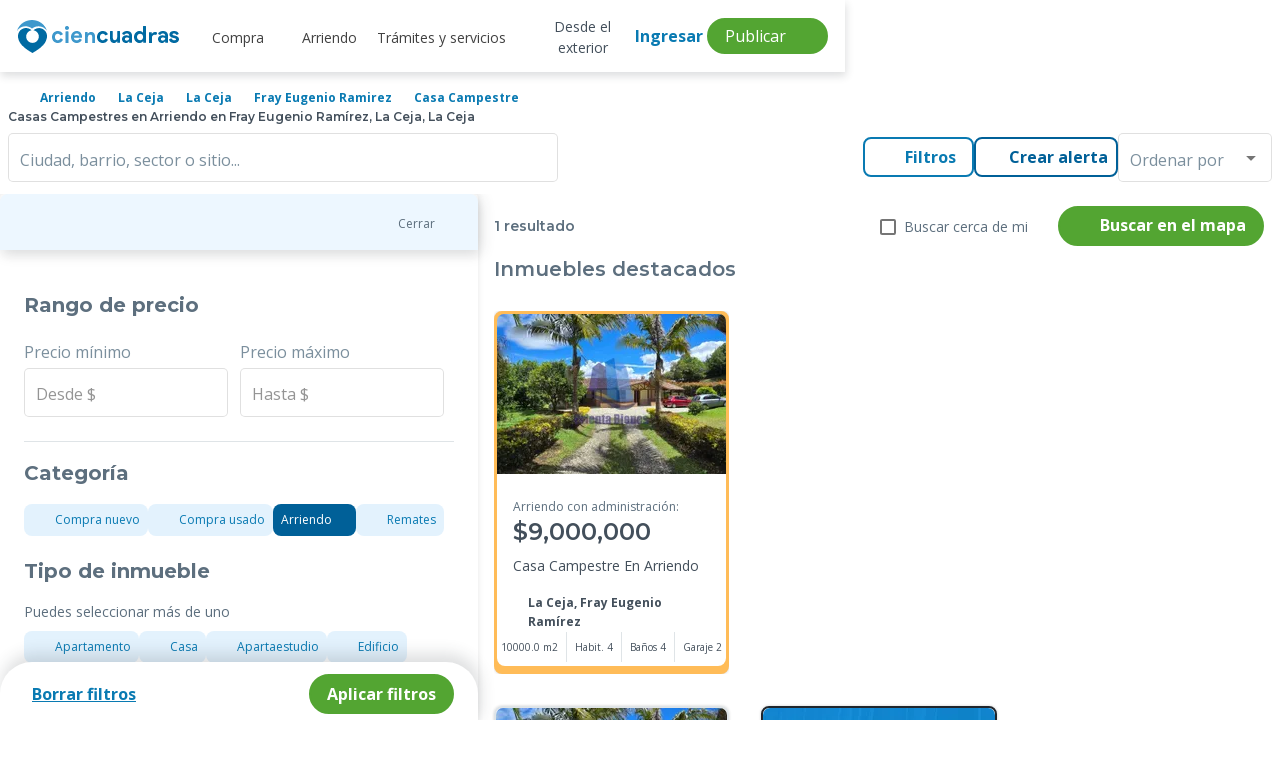

--- FILE ---
content_type: text/html; charset=utf-8
request_url: https://www.ciencuadras.com/arriendo/la-ceja/la-ceja/fray-eugenio-ramirez/casa-campestre
body_size: 34281
content:
<!DOCTYPE html><html lang="es-419"><head><style>@charset "UTF-8";.mat-checkbox-layout .mat-checkbox-label{line-height:24px}.mat-expansion-panel-header{font-family:Roboto,Helvetica Neue,sans-serif;font-size:15px;font-weight:400}.mat-expansion-panel-content{font:400 14px/20px Roboto,Helvetica Neue,sans-serif;letter-spacing:normal}.mat-form-field{font-size:inherit;font-weight:400;line-height:1.125;font-family:Roboto,Helvetica Neue,sans-serif;letter-spacing:normal}.mat-form-field-wrapper{padding-bottom:1.34375em}.mat-form-field-infix{padding:.5em 0;border-top:.84375em solid transparent}.mat-form-field-label-wrapper{top:-.84375em;padding-top:.84375em}.mat-form-field-label{top:1.34375em}.mat-form-field-subscript-wrapper{font-size:75%;margin-top:.6666666667em;top:calc(100% - 1.7916666667em)}.mat-form-field-appearance-outline .mat-form-field-infix{padding:1em 0}.mat-form-field-appearance-outline .mat-form-field-label{top:1.84375em;margin-top:-.25em}input.mat-input-element{margin-top:-.0625em}.mat-menu-item{font-family:Roboto,Helvetica Neue,sans-serif;font-size:14px;font-weight:400}.mat-select{font-family:Roboto,Helvetica Neue,sans-serif}.mat-select-trigger{height:1.125em}.mat-ripple{overflow:hidden;position:relative}.mat-ripple:not(:empty){transform:translateZ(0)}.mat-ripple-element{position:absolute;border-radius:50%;transform:scale(0)}.cdk-visually-hidden{border:0;clip:rect(0 0 0 0);height:1px;margin:-1px;overflow:hidden;padding:0;position:absolute;width:1px;white-space:nowrap;outline:0;-webkit-appearance:none;-moz-appearance:none}.mat-focus-indicator{position:relative}.mat-ripple-element{background-color:rgba(0,0,0,.1)}.mat-checkbox-frame{border-color:rgba(0,0,0,.54)}.mat-checkbox-checkmark{fill:#fafafa}.mat-checkbox-checkmark-path{stroke:#fafafa!important}.mat-checkbox-mixedmark{background-color:#fafafa}.mat-checkbox-disabled:not(.mat-checkbox-checked) .mat-checkbox-frame{border-color:#b0b0b0}.mat-checkbox-disabled .mat-checkbox-label{color:rgba(0,0,0,.54)}.mat-expansion-panel{background:#fff;color:rgba(0,0,0,.87)}.mat-expansion-panel:not([class*=mat-elevation-z]){box-shadow:0 3px 1px -2px rgba(0,0,0,.2),0 2px 2px 0 rgba(0,0,0,.14),0 1px 5px 0 rgba(0,0,0,.12)}.mat-expansion-panel-header-title{color:rgba(0,0,0,.87)}.mat-expansion-indicator:after{color:rgba(0,0,0,.54)}.mat-expansion-panel-header{height:48px}.mat-form-field-label{color:rgba(0,0,0,.6)}.mat-form-field-appearance-outline .mat-form-field-outline{color:rgba(0,0,0,.12)}.mat-form-field-appearance-outline .mat-form-field-outline-thick{color:rgba(0,0,0,.87)}.mat-input-element{caret-color:#3f51b5}.mat-input-element::-moz-placeholder{color:rgba(0,0,0,.42)}.mat-input-element::-webkit-input-placeholder{color:rgba(0,0,0,.42)}.mat-input-element:-ms-input-placeholder{color:rgba(0,0,0,.42)}.mat-menu-item{background:transparent;color:rgba(0,0,0,.87)}.mat-select-value{color:rgba(0,0,0,.87)}.mat-select-placeholder{color:rgba(0,0,0,.42)}.mat-select-arrow{color:rgba(0,0,0,.54)}body,html{min-height:100%}html{background:#fff;color:#293038;scroll-behavior:smooth}body{margin:0;line-height:1.5;font-family:Open Sans,sans-serif;font-size:16px;font-size:1rem;display:flex;flex-direction:column;-ms-text-size-adjust:100%;-webkit-text-size-adjust:100%;-webkit-font-smoothing:antialiased;-moz-osx-font-smoothing:grayscale}*,:after,:before{box-sizing:border-box}article,aside,header,main,nav,picture,section{display:block}picture{position:relative}img,picture{line-height:0}p,ul{margin:0}ul{list-style:none;padding:0}h1,h2,h3,h4{font-family:Montserrat,sans-serif}:focus{outline:1px dashed #097ab2;outline-offset:1px}button,input{font-family:inherit;font-size:100%;line-height:1.15;margin:0}button,input{overflow:visible}button{text-transform:none}[type=button],button{-webkit-appearance:button;background-color:transparent;border:none;padding:0;margin:0}.d-flex{display:flex}.d-block{display:block}.d-grid{display:grid}.d-none{display:none}@media (min-width:600px){.d-sm-flex{display:flex}}@media (min-width:960px){.d-md-block{display:block}}@media (min-width:1280px){.d-lg-flex{display:flex}.d-lg-block{display:block}.d-lg-none{display:none}}.jc-space-between{justify-content:space-between}.ai-center{align-items:center}.container{width:100%;padding-left:1rem;padding-right:1rem;margin-left:auto;margin-right:auto}@media (min-width:600px){.container{padding-left:2.5rem;padding-right:2.5rem}}@media (min-width:960px){.container{padding-left:.5rem;padding-right:.5rem}.container:not(.not-width-limit){max-width:930px}}@media (min-width:1280px){.container:not(.not-width-limit){max-width:1140px}}.grid{display:grid;grid-template-columns:repeat(12,1fr);grid-gap:32px}.grid-6{grid-column:span 6}.grid-12{grid-column:span 12}@media (min-width:600px){.grid-sm-6{grid-column:span 6}}@media (min-width:760px){.grid-st-6{grid-column:span 6}}@media (min-width:960px){.grid-md-4{grid-column:span 4}}@media (min-width:1280px){.grid-lg-3{grid-column:span 3}}@media (min-width:600px){.grid-sm-6{grid-column-start:span 6}}@media (min-width:760px){.grid-st-6{grid-column-start:span 6}}@media (min-width:960px){.grid-md-4{grid-column-start:span 4}}@media (min-width:1280px){.grid-lg-3{grid-column-start:span 3}}.mt-huge{margin-top:4rem}.mb-base{margin-bottom:1rem}.pt-base{padding-top:1rem}.py-tiny{padding-top:.5rem;padding-bottom:.5rem}.py-xsmall{padding-top:.75rem;padding-bottom:.75rem}.px-base{padding-left:1rem;padding-right:1rem}.text-primary-base{color:#097ab2}.text-xsmall{font-size:.75rem}.card{width:100%;box-shadow:0 0 3px 0 rgba(0,0,0,.2)}::-ms-input-placeholder,::placeholder{color:gray-4;opacity:1}.toggle{display:flex;align-items:center}.search{width:100%;display:flex}.button{font-family:Open Sans,sans-serif;font-size:1rem;padding:.5rem 1rem;border:none;font-weight:600;line-height:1;outline:none;box-shadow:0 2px 2px 0 rgba(0,0,0,.25)}@media (min-width:600px){.button{width:auto}}.button.primary{background:#097ab2;color:#fff;box-shadow:none;border:.13rem solid #097ab2}.button.primary.outline{background:#fff;color:#097ab2;border:.13rem solid #097ab2;box-shadow:none}.button.primary-v2{background:#006098;color:#fff;box-shadow:none;border:.13rem solid #006098}.button.primary-v2.outline{background:#fff;color:#006098;box-shadow:none;border:.13rem solid #006098}.button.secondary{background:#53a532;color:#fff;box-shadow:none;border:.13rem solid #53a532}.button.rounded{border-radius:2.1rem}.button.semi-rounded{border-radius:.5rem}.button.block{display:block;width:100%}a,button{color:base;outline:0}a,button{text-decoration:none}a.text-link{font-family:Montserrat,sans-serif;font-size:1rem;text-decoration:underline;border:none;font-weight:700;line-height:1;outline:none;background-color:transparent;overflow:hidden;display:inline-flex;align-items:center;padding:0}a.text-link.text-primary-base{color:#097ab2}.mat-form-field{font-family:Open Sans,sans-serif;font-size:1rem;line-height:1.362rem}.mat-form-field-appearance-outline .mat-form-field-label,.mat-form-field-appearance-outline .mat-form-field-outline-thick{color:#005f9d;font-weight:500}.mat-form-field-appearance-outline .mat-form-field-label{color:#7b8f9d;font-weight:400}.mat-form-field>.mat-form-field-wrapper{padding-bottom:0}em[class*=" fa-"],em[class^=fa],i[class*=" fa-"],i[class^=fa]{display:inline-block;width:1em;height:1em;line-height:1;text-align:center;vertical-align:middle;font-size:inherit}:root{--font-icons:"cc-icons",sans-serif}:root{--surface-a:#fff;--surface-b:#f8f9fa;--surface-c:#e9ecef;--surface-d:#dee2e6;--surface-e:#fff;--surface-f:#fff;--text-color:#495057;--text-color-secondary:#6c757d;--primary-color:#2196f3;--primary-color-text:#fff;--font-family:-apple-system,BlinkMacSystemFont,Segoe UI,Roboto,Helvetica,Arial,sans-serif,Apple Color Emoji,Segoe UI Emoji,Segoe UI Symbol;--surface-0:#fff;--surface-50:#fafafa;--surface-100:#f5f5f5;--surface-200:#eee;--surface-300:#e0e0e0;--surface-400:#bdbdbd;--surface-500:#9e9e9e;--surface-600:#757575;--surface-700:#616161;--surface-800:#424242;--surface-900:#212121;--gray-50:#fafafa;--gray-100:#f5f5f5;--gray-200:#eee;--gray-300:#e0e0e0;--gray-400:#bdbdbd;--gray-500:#9e9e9e;--gray-600:#757575;--gray-700:#616161;--gray-800:#424242;--gray-900:#212121;--content-padding:1rem;--inline-spacing:0.5rem;--border-radius:3px;--surface-ground:#f8f9fa;--surface-section:#fff;--surface-card:#fff;--surface-overlay:#fff;--surface-border:#dee2e6;--surface-hover:#e9ecef;--maskbg:rgba(0,0,0,.4);--focus-ring:0 0 0 0.2rem #a6d5fa}*{box-sizing:border-box}:root{--blue-50:#f4fafe;--blue-100:#cae6fc;--blue-200:#a0d2fa;--blue-300:#75bef8;--blue-400:#4baaf5;--blue-500:#2196f3;--blue-600:#1c80cf;--blue-700:#1769aa;--blue-800:#125386;--blue-900:#0d3c61;--green-50:#f6fbf6;--green-100:#d4ecd5;--green-200:#b2ddb4;--green-300:#90cd93;--green-400:#6ebe71;--green-500:#4caf50;--green-600:#419544;--green-700:#357b38;--green-800:#2a602c;--green-900:#1e4620;--yellow-50:#fffcf5;--yellow-100:#fef0cd;--yellow-200:#fde4a5;--yellow-300:#fdd87d;--yellow-400:#fccc55;--yellow-500:#fbc02d;--yellow-600:#d5a326;--yellow-700:#b08620;--yellow-800:#8a6a19;--yellow-900:#644d12;--cyan-50:#f2fcfd;--cyan-100:#c2eff5;--cyan-200:#91e2ed;--cyan-300:#61d5e4;--cyan-400:#30c9dc;--cyan-500:#00bcd4;--cyan-600:#00a0b4;--cyan-700:#008494;--cyan-800:#006775;--cyan-900:#004b55;--pink-50:#fef4f7;--pink-100:#fac9da;--pink-200:#f69ebc;--pink-300:#f1749e;--pink-400:#ed4981;--pink-500:#e91e63;--pink-600:#c61a54;--pink-700:#a31545;--pink-800:#801136;--pink-900:#5d0c28;--indigo-50:#f5f6fb;--indigo-100:#d1d5ed;--indigo-200:#acb4df;--indigo-300:#8893d1;--indigo-400:#6372c3;--indigo-500:#3f51b5;--indigo-600:#36459a;--indigo-700:#2c397f;--indigo-800:#232d64;--indigo-900:#192048;--teal-50:#f2faf9;--teal-100:#c2e6e2;--teal-200:#91d2cc;--teal-300:#61beb5;--teal-400:#30aa9f;--teal-500:#009688;--teal-600:#008074;--teal-700:#00695f;--teal-800:#00534b;--teal-900:#003c36;--orange-50:#fff8f2;--orange-100:#fde0c2;--orange-200:#fbc791;--orange-300:#f9ae61;--orange-400:#f79530;--orange-500:#f57c00;--orange-600:#d06900;--orange-700:#ac5700;--orange-800:#874400;--orange-900:#623200;--bluegray-50:#f7f9f9;--bluegray-100:#d9e0e3;--bluegray-200:#bbc7cd;--bluegray-300:#9caeb7;--bluegray-400:#7e96a1;--bluegray-500:#607d8b;--bluegray-600:#526a76;--bluegray-700:#435861;--bluegray-800:#35454c;--bluegray-900:#263238;--purple-50:#faf4fb;--purple-100:#e7cbec;--purple-200:#d4a2dd;--purple-300:#c279ce;--purple-400:#af50bf;--purple-500:#9c27b0;--purple-600:#852196;--purple-700:#6d1b7b;--purple-800:#561561;--purple-900:#3e1046}::-webkit-input-placeholder{color:#6c757d}:-moz-placeholder,::-moz-placeholder{color:#6c757d}:-ms-input-placeholder{color:#6c757d}button{border-radius:0}</style>
    <meta charset="utf-8">
    <title>Casas Campestres en Arriendo en Fray Eugenio Ramírez, La Ceja, La Ceja</title>
    <base href="/">
    <meta name="viewport" content="width=device-width, initial-scale=1">
    <link rel="icon" type="image/x-icon" href="favicon.ico">

    <link rel="preload" href="https://fonts.googleapis.com/css2?family=Montserrat:wght@100;400;500;600;700&amp;family=Open+Sans:wght@300;400;700&amp;display=swap" as="style" onload="this.rel='stylesheet'">

    <link rel="preload" href="https://fonts.googleapis.com/css2?family=Roboto:wght@100;300;400;500&amp;display=swap" as="style" onload="this.rel='stylesheet'">
    <link rel="preload" as="style" onload="this.rel='stylesheet'" href="https://fonts.googleapis.com/icon?family=Material+Icons">
    <noscript>
      <link
        href="https://fonts.googleapis.com/css2?family=Roboto:wght@100;300;400;500&display=swap"
        rel="stylesheet" />
      <link
        href="https://fonts.googleapis.com/css2?family=Montserrat:wght@100;400;500;600;700&family=Open+Sans:wght@300;400;700&display=swap"
        rel="stylesheet" />
      <link
        href="https://fonts.googleapis.com/icon?family=Material+Icons"
        rel="stylesheet" />
    </noscript>
    <link rel="preconnect" href="https://fonts.googleapis.com">
    <link rel="preconnect" href="https://fonts.gstatic.com" crossorigin="">
    <link rel="preconnect" href="https://kit.fontawesome.com" crossorigin="">
  <style>@charset "UTF-8";body,html{min-height:100%}html{background:#fff;color:#293038;scroll-behavior:smooth}body{margin:0;line-height:1.5;font-family:Open Sans,sans-serif;font-size:16px;font-size:1rem;display:flex;flex-direction:column;-ms-text-size-adjust:100%;-webkit-text-size-adjust:100%;-webkit-font-smoothing:antialiased;-moz-osx-font-smoothing:grayscale}*,:after,:before{box-sizing:border-box}@media (min-width: 960px){}@font-face{font-family:cc-icons;src:url(cc-icons.67f6acbb92327a2a3c8e.woff?2gteke) format("woff"),url(cc-icons.0af4f06b199d220c24d9.eot?2gteke#iefix) format("embedded-opentype"),url(cc-icons.fb3d324964a124256647.svg?2gteke#ciencuadras) format("svg");font-weight:400;font-style:normal;font-display:swap}:root{--font-icons:"cc-icons",sans-serif}:root{--surface-a:#fff;--surface-b:#f8f9fa;--surface-c:#e9ecef;--surface-d:#dee2e6;--surface-e:#fff;--surface-f:#fff;--text-color:#495057;--text-color-secondary:#6c757d;--primary-color:#2196f3;--primary-color-text:#fff;--font-family:-apple-system,BlinkMacSystemFont,Segoe UI,Roboto,Helvetica,Arial,sans-serif,Apple Color Emoji,Segoe UI Emoji,Segoe UI Symbol;--surface-0:#fff;--surface-50:#fafafa;--surface-100:#f5f5f5;--surface-200:#eee;--surface-300:#e0e0e0;--surface-400:#bdbdbd;--surface-500:#9e9e9e;--surface-600:#757575;--surface-700:#616161;--surface-800:#424242;--surface-900:#212121;--gray-50:#fafafa;--gray-100:#f5f5f5;--gray-200:#eee;--gray-300:#e0e0e0;--gray-400:#bdbdbd;--gray-500:#9e9e9e;--gray-600:#757575;--gray-700:#616161;--gray-800:#424242;--gray-900:#212121;--content-padding:1rem;--inline-spacing:0.5rem;--border-radius:3px;--surface-ground:#f8f9fa;--surface-section:#fff;--surface-card:#fff;--surface-overlay:#fff;--surface-border:#dee2e6;--surface-hover:#e9ecef;--maskbg:rgba(0,0,0,.4);--focus-ring:0 0 0 0.2rem #a6d5fa}*{box-sizing:border-box}:root{--blue-50:#f4fafe;--blue-100:#cae6fc;--blue-200:#a0d2fa;--blue-300:#75bef8;--blue-400:#4baaf5;--blue-500:#2196f3;--blue-600:#1c80cf;--blue-700:#1769aa;--blue-800:#125386;--blue-900:#0d3c61;--green-50:#f6fbf6;--green-100:#d4ecd5;--green-200:#b2ddb4;--green-300:#90cd93;--green-400:#6ebe71;--green-500:#4caf50;--green-600:#419544;--green-700:#357b38;--green-800:#2a602c;--green-900:#1e4620;--yellow-50:#fffcf5;--yellow-100:#fef0cd;--yellow-200:#fde4a5;--yellow-300:#fdd87d;--yellow-400:#fccc55;--yellow-500:#fbc02d;--yellow-600:#d5a326;--yellow-700:#b08620;--yellow-800:#8a6a19;--yellow-900:#644d12;--cyan-50:#f2fcfd;--cyan-100:#c2eff5;--cyan-200:#91e2ed;--cyan-300:#61d5e4;--cyan-400:#30c9dc;--cyan-500:#00bcd4;--cyan-600:#00a0b4;--cyan-700:#008494;--cyan-800:#006775;--cyan-900:#004b55;--pink-50:#fef4f7;--pink-100:#fac9da;--pink-200:#f69ebc;--pink-300:#f1749e;--pink-400:#ed4981;--pink-500:#e91e63;--pink-600:#c61a54;--pink-700:#a31545;--pink-800:#801136;--pink-900:#5d0c28;--indigo-50:#f5f6fb;--indigo-100:#d1d5ed;--indigo-200:#acb4df;--indigo-300:#8893d1;--indigo-400:#6372c3;--indigo-500:#3f51b5;--indigo-600:#36459a;--indigo-700:#2c397f;--indigo-800:#232d64;--indigo-900:#192048;--teal-50:#f2faf9;--teal-100:#c2e6e2;--teal-200:#91d2cc;--teal-300:#61beb5;--teal-400:#30aa9f;--teal-500:#009688;--teal-600:#008074;--teal-700:#00695f;--teal-800:#00534b;--teal-900:#003c36;--orange-50:#fff8f2;--orange-100:#fde0c2;--orange-200:#fbc791;--orange-300:#f9ae61;--orange-400:#f79530;--orange-500:#f57c00;--orange-600:#d06900;--orange-700:#ac5700;--orange-800:#874400;--orange-900:#623200;--bluegray-50:#f7f9f9;--bluegray-100:#d9e0e3;--bluegray-200:#bbc7cd;--bluegray-300:#9caeb7;--bluegray-400:#7e96a1;--bluegray-500:#607d8b;--bluegray-600:#526a76;--bluegray-700:#435861;--bluegray-800:#35454c;--bluegray-900:#263238;--purple-50:#faf4fb;--purple-100:#e7cbec;--purple-200:#d4a2dd;--purple-300:#c279ce;--purple-400:#af50bf;--purple-500:#9c27b0;--purple-600:#852196;--purple-700:#6d1b7b;--purple-800:#561561;--purple-900:#3e1046}</style><link rel="stylesheet" href="/result/styles.af165adb424cbdcf74e3.css" media="print" onload="this.media='all'"><noscript><link rel="stylesheet" href="/result/styles.af165adb424cbdcf74e3.css"></noscript><link rel="preconnect" href="https://images.ciencuadras.com"><meta property="og:title" content="Casas Campestres en Arriendo en Fray Eugenio Ramírez, La Ceja, La Ceja"><meta property="og:description" content="Encuentra Casas Campestres en Arriendo en Fray Eugenio Ramírez, La Ceja, La Ceja  . Toda la información del inmueble que buscas: precios, ubicación, características y más."><meta property="og:url" content="https://www.ciencuadras.com/arriendo/la-ceja/la-ceja/fray-eugenio-ramirez/casa-campestre"><meta property="og:image" content="https://www.ciencuadras.com/assets/images/ciencuadras.png"><meta property="og:site_name" content="Ciencuadras"><meta property="og:type" content="website"><meta property="og:locale" content="es_CO"><meta property="fb:admins" content="103588883010114"><meta name="theme-color" content="#3e98cc"><meta name="thumbnail" content="https://www.ciencuadras.com/assets/images/ciencuadras.png"><meta property="twitter:title" content="Casas Campestres en Arriendo en Fray Eugenio Ramírez, La Ceja, La Ceja"><meta property="twitter:description" content="Encuentra Casas Campestres en Arriendo en Fray Eugenio Ramírez, La Ceja, La Ceja  . Toda la información del inmueble que buscas: precios, ubicación, características y más."><meta property="twitter:url" content="https://www.ciencuadras.com/arriendo/la-ceja/la-ceja/fray-eugenio-ramirez/casa-campestre"><meta property="twitter:creator" content="@ciencuadras"><meta property="twitter:card" content="summary_large_image"><meta property="twitter:site" content="ciencuadras.com"><meta property="twitter:image" content="https://www.ciencuadras.com/assets/images/ciencuadras.png"><meta charset="utf-8"><meta name="robots" content="index, follow"><meta name="google-site-verification" content="oFA6V-6fu2AtQmqrjGNS7o7yo4encsT8obvf4uj6808"><meta name="language" content="Spanish"><meta name="geo.region" content="CO"><meta name="geo.position" content="4.570868;-74.297333"><meta name="ICBM" content="4.570868, -74.297333"><link rel="canonical" href="https://www.ciencuadras.com/arriendo/la-ceja/la-ceja/fray-eugenio-ramirez/casa-campestre"><meta name="description" content="Encuentra Casas Campestres en Arriendo en Fray Eugenio Ramírez, La Ceja, La Ceja  . Toda la información del inmueble que buscas: precios, ubicación, características y más."><link rel="preload" href="https://www.ciencuadras.com/sources/images/logo-cc-sprite.svg" as="image"><link rel="preload" href="https://www.ciencuadras.com/sources/images/default-image.png" as="image"><script type="application/ld+json">{"@context":"https://schema.org","@type":"Organization","name":"Ciencuadras.com","url":" https://www.ciencuadras.com ","logo":"https://www.ciencuadras.com/images/ciencuadras.com.png","email":"reclamaciones@ciencuadras.com","telephone":"[6013905331]","address":{"@type":"PostalAddress","addressCountry":"COL","postalCode":"110311","streetAddress":"Avenida Calle 26 # 68b-31","addressLocality":"Bogotá"},"sameAs":["https://www.facebook.com/ciencuadras/","https://www.instagram.com/ciencuadras/","https://www.tiktok.com/@ciencuadras","https://twitter.com/ciencuadras"]}</script><script type="application/ld+json">{"@context":"https://schema.org","@type":"WebSite","name":"Ciencuadras.com","url":"https://www.ciencuadras.com"}</script><script type="application/ld+json" id="breadcrumb-schema">{"@context":"https://schema.org","@type":"BreadcrumbList","itemListElement":[{"@type":"ListItem","position":1,"name":"Inicio","item":"https://www.ciencuadras.com"},{"@type":"ListItem","position":2,"name":"Arriendo","item":"https://www.ciencuadras.com/arriendo"},{"@type":"ListItem","position":3,"name":"la ceja","item":"https://www.ciencuadras.com/arriendo/la-ceja"},{"@type":"ListItem","position":4,"name":"la ceja","item":"https://www.ciencuadras.com/arriendo/la-ceja/la-ceja"},{"@type":"ListItem","position":5,"name":"fray eugenio ramirez","item":"https://www.ciencuadras.com/arriendo/la-ceja/la-ceja/fray-eugenio-ramirez"},{"@type":"ListItem","position":6,"name":"casa campestre","item":"https://www.ciencuadras.com/arriendo/la-ceja/la-ceja/fray-eugenio-ramirez/casa-campestre"}]}</script><style ng-transition="result">@charset "UTF-8";.base[_ngcontent-sc56]{color:inherit}.disable-mt-top[_ngcontent-sc56]{margin-top:0!important}.footercontainer[_ngcontent-sc56]{width:100%;content-visibility:auto}@media (max-width: 959px){.footercontainer[_ngcontent-sc56]{margin-bottom:2rem}}@media (min-width: 1280px){.footercontainer[_ngcontent-sc56]{margin-bottom:0}}.main-wrapper[_ngcontent-sc56]{min-height:calc(100vh);display:flex;flex-direction:column}.main-wrapper[_ngcontent-sc56]   .router-wrapper[_ngcontent-sc56]{flex:1}.mt-huge-remove[_ngcontent-sc56]{margin-top:0}.lds-dual-ring[_ngcontent-sc56]{display:inline-block;width:80px;height:80px}.lds-dual-ring[_ngcontent-sc56]:after{content:" ";display:block;width:64px;height:64px;margin:8px;border-radius:50%;border:6px solid #858383;border-color:#858383 transparent #858383 transparent;animation:lds-dual-ring 1.2s linear infinite}@keyframes lds-dual-ring{0%{transform:rotate(0)}to{transform:rotate(360deg)}}.contentLoader[_ngcontent-sc56]{position:fixed;top:0;left:0;width:100%;height:100vh;z-index:999;display:flex;align-items:center;background:white;justify-content:center}  .seo-link{position:absolute;left:-9999px;top:auto;width:1px;height:1px;overflow:hidden;white-space:nowrap}</style><style ng-transition="result">.main-header[_ngcontent-sc55]{width:100dvw;top:0;height:60px;z-index:7;background:#fff;position:fixed;border-radius:0 0 8px 8px;box-shadow:1px 4px 8px #29303829;padding:0 .5rem;align-items:center}.main-header-modal[_ngcontent-sc55]{z-index:1000}.logo[_ngcontent-sc55]{background-image:url(https://www.ciencuadras.com/sources/images/logo-cc-sprite.svg);width:170px;display:block;height:38px;background-repeat:no-repeat;margin-bottom:0}.menu_divider[_ngcontent-sc55]{display:flex;align-items:flex-start;justify-content:center}.menu_divider[_ngcontent-sc55]   .mat-menu-item[_ngcontent-sc55]{font-family:"Open Sans",sans-serif}.menu_divider[_ngcontent-sc55]   .link-blue[_ngcontent-sc55]{margin-bottom:.5rem;font-size:14px!important;font-weight:700!important;color:#045586!important;text-transform:none!important;pointer-events:none}.link[_ngcontent-sc55]   .arrow[_ngcontent-sc55]{transition:transform .3s ease;transform:rotate(0)}.link.active[_ngcontent-sc55]   .arrow[_ngcontent-sc55]{transform:rotate(180deg)}.link[_ngcontent-sc55]:hover{color:#097ab2;text-decoration:none}.link.active-url[_ngcontent-sc55]{font-weight:700;color:#097ab2!important}.link.buyer[_ngcontent-sc55]{font-family:"Open Sans",sans-serif;font-style:normal;font-weight:400;font-size:14px;line-height:16px;text-align:center;display:flex;align-items:center;text-decoration:none;cursor:pointer;color:#434f5b}.link.buyer.active[_ngcontent-sc55]{font-weight:700;color:#097ab2!important}.link.buyer[_ngcontent-sc55]   em[_ngcontent-sc55]{font-size:18px;color:#097ab2;margin-right:7px}@media screen and (max-width: 1420px){.link.buyer[_ngcontent-sc55]   em.away[_ngcontent-sc55]{margin-right:-7px}}.link.buyer[_ngcontent-sc55]:hover{text-decoration:none}.link.offer-options[_ngcontent-sc55]{color:#ff9d21}.link.offer-options[_ngcontent-sc55]   em[_ngcontent-sc55]{color:#ff9d21}.nav-container[_ngcontent-sc55]{display:flex;justify-content:space-between;width:100%;max-width:1285px}.nav-container[_ngcontent-sc55]   .hamburger-container[_ngcontent-sc55]{display:flex;flex-direction:row;align-items:center}.nav-container[_ngcontent-sc55]   .hamburger-container[_ngcontent-sc55]   .navbar-brand[_ngcontent-sc55]{margin-left:18px;padding-top:5px}.private-zone[_ngcontent-sc55]{position:absolute;right:0;top:0}.private-zone[_ngcontent-sc55]:before{content:"";display:block;width:0;height:100vh;background:rgba(0,0,0,.6);transform:rotate(0);z-index:-1;border:none;top:0;visibility:hidden;opacity:0;transition:visibility 0s,opacity .5s linear}.content-log[_ngcontent-sc55]{position:relative;width:40px;height:37px;display:flex;justify-content:center;align-items:center}.content-log[_ngcontent-sc55]   .link[_ngcontent-sc55]{position:absolute;width:100px}.content-log[_ngcontent-sc55]   em[_ngcontent-sc55]{font-size:2.63em}.content-user[_ngcontent-sc55]{position:relative;width:40px;height:40px;display:flex;justify-content:center;align-items:center;cursor:pointer}.content-user[_ngcontent-sc55]   .link[_ngcontent-sc55]{position:absolute;right:0}.content-user[_ngcontent-sc55]   .circle-name[_ngcontent-sc55]{margin-left:auto}.main-nav[_ngcontent-sc55]{margin-right:auto;margin-left:15px;position:relative}.main-nav[_ngcontent-sc55]   .nav-list[_ngcontent-sc55]{font-weight:600;text-align:center}.main-nav[_ngcontent-sc55]   .nav-list[_ngcontent-sc55]   .link.active-url[_ngcontent-sc55]{color:#097ab2!important;font-weight:700}.main-nav[_ngcontent-sc55]   .nav-list[_ngcontent-sc55]   .link.active-services[_ngcontent-sc55]{color:#097ab2!important;font-weight:700}.main-nav[_ngcontent-sc55]   .nav-list[_ngcontent-sc55]   .link.active-rent[_ngcontent-sc55]{color:#097ab2!important;font-weight:700}.main-nav[_ngcontent-sc55]   .nav-list__item[_ngcontent-sc55]{padding:2px 10px}.main-nav[_ngcontent-sc55]   .nav-list__item[_ngcontent-sc55]:last-child{border-right:0}.main-nav[_ngcontent-sc55]   .nav-list__item[_ngcontent-sc55]   .aliados[_ngcontent-sc55]{cursor:pointer;width:max-content}.main-nav[_ngcontent-sc55]   .nav-list__item.no-uppercase[_ngcontent-sc55]{text-transform:none}.main-nav[_ngcontent-sc55]   .nav-list[_ngcontent-sc55]   .mat-menu-content[_ngcontent-sc55]   .link[_ngcontent-sc55]:hover{color:#097ab2;text-decoration:none}.main-nav[_ngcontent-sc55]   .nav-list[_ngcontent-sc55]   .mat-menu-content[_ngcontent-sc55]   .link.offer-options[_ngcontent-sc55]{font-family:"Open Sans",sans-serif;font-style:normal;font-weight:600;font-size:14px;line-height:16px;text-align:center;color:#ff9d21;display:flex;align-items:center;cursor:pointer}.main-nav[_ngcontent-sc55]   .nav-list[_ngcontent-sc55]   .mat-menu-content[_ngcontent-sc55]   .link.offer-options[_ngcontent-sc55]   em[_ngcontent-sc55]{font-size:18px;margin-right:7px}@media screen and (max-width: 1420px){.main-nav[_ngcontent-sc55]   .nav-list[_ngcontent-sc55]   .mat-menu-content[_ngcontent-sc55]   .link.offer-options[_ngcontent-sc55]   em.away[_ngcontent-sc55]{margin-right:-7px}}.main-nav[_ngcontent-sc55]   .nav-list[_ngcontent-sc55]   .mat-menu-content[_ngcontent-sc55]   .link.offer-options[_ngcontent-sc55]:hover{text-decoration:none}.main-nav[_ngcontent-sc55]   .nav-list__item[_ngcontent-sc55]{display:flex;align-items:center}.main-nav[_ngcontent-sc55]   .nav-list__item[_ngcontent-sc55]   .link[_ngcontent-sc55]{font-style:normal;font-weight:400;font-size:.875rem;position:relative;bottom:-1px;color:#414141;cursor:pointer}.main-nav[_ngcontent-sc55]   .nav-list__item[_ngcontent-sc55]   .link[_ngcontent-sc55]:focus{text-decoration:none;outline:none}.secondary-nav[_ngcontent-sc55]   .nav-list__item[_ngcontent-sc55]:hover{text-decoration:none}.secondary-nav__menu-btn[_ngcontent-sc55]{position:relative;justify-items:center;align-items:center;width:24px;margin:0 8px;border:0;cursor:pointer}.secondary-nav__menu-btn[_ngcontent-sc55]:hover{text-decoration:none}.secondary-nav__menu-btn[_ngcontent-sc55]   .hamburger[_ngcontent-sc55]{display:block;position:relative;color:#097ab2;width:24px;font-size:32px}.secondary-nav__menu-btn.active[_ngcontent-sc55]   .hamburger[_ngcontent-sc55]{background:transparent;transition:background .1s .3s;color:#097ab2}.secondary-nav__menu-btn[_ngcontent-sc55]   .title[_ngcontent-sc55]{position:relative;font-size:8px;font-weight:600;letter-spacing:0;line-height:1;text-transform:uppercase;color:#3e98cc;margin-top:14px}.secondary-nav__offers[_ngcontent-sc55]{flex-direction:row;justify-content:center;align-items:center}.secondary-nav__offers[_ngcontent-sc55]   i[_ngcontent-sc55]{font-size:24px}.secondary-nav__offers[_ngcontent-sc55]   .title[_ngcontent-sc55]{text-transform:capitalize;display:block;width:100%;font-family:"Open Sans",sans-serif;font-style:normal;font-weight:600;font-size:12px;margin-left:7px;padding-bottom:6px}.secondary-nav[_ngcontent-sc55]   .ingresar[_ngcontent-sc55]{margin:0 4px}.secondary-nav[_ngcontent-sc55]   .ingresar[_ngcontent-sc55]   .link[_ngcontent-sc55]:hover{text-decoration:none}.secondary-nav[_ngcontent-sc55]   .ingresar[_ngcontent-sc55]   .circle-name[_ngcontent-sc55]{width:35px;height:35px;border-radius:50%;background-color:#3e98cc;color:#fff;font-weight:bold;display:flex;align-items:center;justify-content:center}.secondary-nav[_ngcontent-sc55]   .ingresar[_ngcontent-sc55]   .icon-arrow-down[_ngcontent-sc55]{display:none}.secondary-nav[_ngcontent-sc55]   .ingresar[_ngcontent-sc55]   .ingresar-label-mobile[_ngcontent-sc55]{color:#3e98cc}.secondary-nav[_ngcontent-sc55]   .ingresar[_ngcontent-sc55]   .ingresar-label-mobile[_ngcontent-sc55]   .tex-log-mob[_ngcontent-sc55]{font-size:8px;font-weight:600;letter-spacing:0;line-height:1;text-transform:uppercase;display:block;width:100%}.secondary-nav[_ngcontent-sc55]   .ingresar[_ngcontent-sc55]   .ingresar-label-mobile[_ngcontent-sc55]   span[_ngcontent-sc55]{display:none}.secondary-nav[_ngcontent-sc55]   .products-btn[_ngcontent-sc55]   span[_ngcontent-sc55]{text-transform:capitalize;font-family:"Open Sans",sans-serif;font-style:normal;font-weight:normal;font-size:16px}.secondary-nav[_ngcontent-sc55]   .products-btn[_ngcontent-sc55]   em[_ngcontent-sc55]{margin-left:8px;display:none}.mobile-menu[_ngcontent-sc55]{position:fixed;z-index:3;top:0;max-width:290px;width:100%;left:0;height:100%;overflow-y:auto;background:#ffffff;transform:translate(-100%);transition:transform .35s ease-in-out}.mobile-menu.open[_ngcontent-sc55]{transform:translate(0)}.mobile-menu[_ngcontent-sc55]   .login__buttons-group[_ngcontent-sc55]{border-bottom:1px dashed #d7d7d7}.mobile-menu[_ngcontent-sc55]   .login__register[_ngcontent-sc55]{text-transform:uppercase;text-decoration:underline;font-weight:600;text-align:right}.mobile-menu[_ngcontent-sc55]   .mobile-nav[_ngcontent-sc55]   .nav-list[_ngcontent-sc55]{text-align:right;font-weight:600}.mobile-menu[_ngcontent-sc55]   .mobile-nav[_ngcontent-sc55]   .nav-list[_ngcontent-sc55]   .active[_ngcontent-sc55]   .link[_ngcontent-sc55]{color:#006a9b}.mobile-menu[_ngcontent-sc55]   .mobile-nav[_ngcontent-sc55]   .nav-list__item[_ngcontent-sc55]{display:flex;justify-content:flex-start}.mobile-menu[_ngcontent-sc55]   .mobile-nav[_ngcontent-sc55]   .nav-list__item[_ngcontent-sc55]   .link[_ngcontent-sc55]{font-family:"Open Sans",sans-serif;font-style:normal;font-weight:400;font-size:14px;line-height:24px;color:#5b5b5b;padding:12px 24px;display:block;margin:0;border-bottom:1px solid #f0f3f4;width:100%;max-height:48px;text-align:start}.mobile-menu[_ngcontent-sc55]   .mobile-nav[_ngcontent-sc55]   .nav-list__item[_ngcontent-sc55]   .link.offers[_ngcontent-sc55]{color:#ff9d21;font-size:14px}.mobile-menu[_ngcontent-sc55]   .mobile-nav[_ngcontent-sc55]   .nav-list__item[_ngcontent-sc55]   .link.offers[_ngcontent-sc55]   em[_ngcontent-sc55]{font-size:18px;margin-right:10px}.mobile-menu[_ngcontent-sc55]   .mobile-nav[_ngcontent-sc55]   .nav-list__item[_ngcontent-sc55]   .link.home[_ngcontent-sc55]{font-style:normal;font-weight:700;font-size:16px;color:#097ab2}.mobile-menu[_ngcontent-sc55]   .mobile-nav[_ngcontent-sc55]   .nav-list__item[_ngcontent-sc55]   .link.home[_ngcontent-sc55]   em[_ngcontent-sc55]{font-size:20px;margin-right:10px}.mobile-menu[_ngcontent-sc55]   .mobile-nav[_ngcontent-sc55]   .nav-list__item[_ngcontent-sc55]   .link[_ngcontent-sc55]:active{background:#EDF7FF;color:#434f5b;text-decoration:none}.mobile-menu[_ngcontent-sc55]   .mobile-nav[_ngcontent-sc55]   .nav-list__item[_ngcontent-sc55]   .link[_ngcontent-sc55]:focus{color:#434f5b;text-decoration:none;border:3px solid #004A80;outline:none;background:none}.mobile-menu[_ngcontent-sc55]   .mobile-nav[_ngcontent-sc55]   .nav-list__item[_ngcontent-sc55]   .link.active[_ngcontent-sc55]{color:#097ab2;text-decoration:none;font-weight:700!important}.mobile-menu[_ngcontent-sc55]   .mobile-nav[_ngcontent-sc55]   .nav-list__item[_ngcontent-sc55]   .aliados-desktop[_ngcontent-sc55]{box-shadow:none;width:100%}.mobile-menu[_ngcontent-sc55]   .mobile-nav[_ngcontent-sc55]   .nav-list__item[_ngcontent-sc55]   .aliados-desktop[_ngcontent-sc55]  .mat-expansion-panel-header{display:flex;border-bottom:1px solid #F0F3F4;border-radius:0;padding:12px 24px}.mobile-menu[_ngcontent-sc55]   .mobile-nav[_ngcontent-sc55]   .nav-list__item[_ngcontent-sc55]   .aliados-desktop[_ngcontent-sc55]  .mat-expansion-panel-header .mat-expansion-panel-header-title{justify-content:flex-start;margin-right:0}.mobile-menu[_ngcontent-sc55]   .mobile-nav[_ngcontent-sc55]   .nav-list__item[_ngcontent-sc55]   .aliados-desktop[_ngcontent-sc55]  .mat-expansion-panel-header .mat-expansion-panel-header-title .link{font-family:"Open Sans",sans-serif;font-style:normal;font-weight:400;font-size:14px;line-height:24px;color:#434f5b;padding:0;border:none}.mobile-menu[_ngcontent-sc55]   .mobile-nav[_ngcontent-sc55]   .nav-list__item[_ngcontent-sc55]   .aliados-desktop[_ngcontent-sc55]  .mat-expansion-panel-header .mat-expansion-panel-header-title .link:hover, .mobile-menu[_ngcontent-sc55]   .mobile-nav[_ngcontent-sc55]   .nav-list__item[_ngcontent-sc55]   .aliados-desktop[_ngcontent-sc55]  .mat-expansion-panel-header .mat-expansion-panel-header-title .link:focus{text-decoration:none}.mobile-menu[_ngcontent-sc55]   .mobile-nav[_ngcontent-sc55]   .nav-list__item[_ngcontent-sc55]   .aliados-desktop[_ngcontent-sc55]  .mat-expansion-panel-header .mat-expansion-panel-header-title .link.active-url{color:#097ab2!important;font-weight:700}.mobile-menu[_ngcontent-sc55]   .mobile-nav[_ngcontent-sc55]   .nav-list__item[_ngcontent-sc55]   .aliados-desktop[_ngcontent-sc55]  .mat-expansion-panel-header .mat-expansion-panel-header-title .link.active-services{color:#097ab2!important;font-weight:700}.mobile-menu[_ngcontent-sc55]   .mobile-nav[_ngcontent-sc55]   .nav-list__item[_ngcontent-sc55]   .aliados-desktop[_ngcontent-sc55]  .mat-expansion-panel-header .mat-expansion-panel-header-title .link.active-rent{color:#097ab2!important;font-weight:700}.mobile-menu[_ngcontent-sc55]   .mobile-nav[_ngcontent-sc55]   .nav-list__item[_ngcontent-sc55]   .aliados-desktop[_ngcontent-sc55]  .mat-expansion-panel-header.active-url .mat-expansion-indicator:after{color:#097ab2!important;font-weight:700}.mobile-menu[_ngcontent-sc55]   .mobile-nav[_ngcontent-sc55]   .nav-list__item[_ngcontent-sc55]   .aliados-desktop[_ngcontent-sc55]  .mat-expansion-panel-header.active-services .mat-expansion-indicator:after{color:#097ab2!important;font-weight:700}.mobile-menu[_ngcontent-sc55]   .mobile-nav[_ngcontent-sc55]   .nav-list__item[_ngcontent-sc55]   .aliados-desktop[_ngcontent-sc55]  .mat-expansion-panel-header.active-rent .mat-expansion-indicator:after{color:#097ab2!important;font-weight:700}.mobile-menu[_ngcontent-sc55]   .mobile-nav[_ngcontent-sc55]   .nav-list__item[_ngcontent-sc55]   .aliados-desktop[_ngcontent-sc55]  .mat-expansion-panel-header .mat-expansion-indicator{display:flex}.mobile-menu[_ngcontent-sc55]   .mobile-nav[_ngcontent-sc55]   .nav-list__item[_ngcontent-sc55]   .aliados-desktop[_ngcontent-sc55]  .mat-expansion-panel-header .mat-expansion-indicator:after{font-size:16px;color:#434f5b}.mobile-menu[_ngcontent-sc55]   .mobile-nav[_ngcontent-sc55]   .nav-list__item[_ngcontent-sc55]   .aliados-desktop[_ngcontent-sc55]  .mat-expansion-panel-header.mat-expanded .link{font-weight:700;color:#5b5b5b}.mobile-menu[_ngcontent-sc55]   .mobile-nav[_ngcontent-sc55]   .nav-list__item[_ngcontent-sc55]   .aliados-desktop[_ngcontent-sc55]  .mat-expansion-panel-header.mat-expanded .mat-expansion-indicator:after{font-size:16px;color:#434f5b}.mobile-menu[_ngcontent-sc55]   .mobile-nav[_ngcontent-sc55]   .nav-list__item[_ngcontent-sc55]   .aliados-desktop[_ngcontent-sc55]  .mat-expansion-panel-content .mat-expansion-panel-body{display:flex;flex-direction:column;align-items:flex-start}.mobile-menu[_ngcontent-sc55]   .mobile-nav[_ngcontent-sc55]   .nav-list__item[_ngcontent-sc55]   .aliados-desktop[_ngcontent-sc55]  .mat-expansion-panel-content .mat-expansion-panel-body em{font-size:20px;margin-right:10px}.mobile-menu[_ngcontent-sc55]   .mobile-nav[_ngcontent-sc55]   .nav-list__item[_ngcontent-sc55]   .aliados-desktop[_ngcontent-sc55]  .mat-expansion-panel-content .mat-expansion-panel-body a{font-family:"Open Sans",sans-serif;font-style:normal;font-weight:400;font-size:14px;line-height:24px;color:#5b5b5b;display:flex;align-items:center;width:100%}.mobile-menu[_ngcontent-sc55]   .mobile-nav[_ngcontent-sc55]   .nav-list__item[_ngcontent-sc55]   .aliados-desktop[_ngcontent-sc55]  .mat-expansion-panel-content .mat-expansion-panel-body a:active{background:#edffef;color:#434f5b}.mobile-menu[_ngcontent-sc55]   .mobile-nav[_ngcontent-sc55]   .nav-list__item[_ngcontent-sc55]   .aliados-desktop[_ngcontent-sc55]  .mat-expansion-panel-content .mat-expansion-panel-body a.offer-options.buyer{color:#ff9d21}.mobile-menu[_ngcontent-sc55]   .mobile-nav[_ngcontent-sc55]   .nav-list__item[_ngcontent-sc55]   .aliados-desktop.mat-expanded[_ngcontent-sc55]{border-radius:0}.mobile-menu[_ngcontent-sc55]   .mobile-nav[_ngcontent-sc55]   .nav-list__item[_ngcontent-sc55]   .aliados-desktop.mat-expanded[_ngcontent-sc55]  .mat-expansion-panel-header{border-bottom:none;height:48px}.mobile-menu[_ngcontent-sc55]   .log-out__button[_ngcontent-sc55]{text-transform:uppercase;font-weight:600;text-align:right}.mobile-menu[_ngcontent-sc55]   img[_ngcontent-sc55]{max-width:144px}.mobile-menu[_ngcontent-sc55]   .close-x[_ngcontent-sc55]{color:#097ab2;font-size:24px;margin-right:18px}.mobile-menu__head[_ngcontent-sc55]{padding:24px;flex-direction:row-reverse;justify-content:flex-end;align-items:center}.mobile-menu[_ngcontent-sc55]   .publicar[_ngcontent-sc55]{width:100%;display:flex;justify-content:center;margin-top:20px;margin-bottom:20px}.mobile-menu[_ngcontent-sc55]   .publicar__btn[_ngcontent-sc55]{padding:8px 16px;width:244px;height:40px;color:#fff;text-align:center;background:#53a532;border-radius:24px}.backdrop[_ngcontent-sc55]{position:fixed;content:"";left:0;top:0;width:100%;height:100%;background:rgba(0,0,0,.6);z-index:2;visibility:hidden;opacity:0;transition:visibility 0s,opacity .6s linear}.backdrop.active[_ngcontent-sc55]{visibility:visible;opacity:1}@media screen and (max-width: 1280px){.offers--active[_nghost-sc55]   .secondary-nav__offers[_ngcontent-sc55]{display:grid}}@media screen and (max-width: 1280px){.products--active[_nghost-sc55]   .secondary-nav__products[_ngcontent-sc55]{display:grid}}.shopping--active[_nghost-sc55]   .secondary-nav__shopping[_ngcontent-sc55]{display:block}.header-fixed-top[_ngcontent-sc55]{box-shadow:0 2px 3px #0000001f;transition:.3s ease;background:rgba(255,255,255,.95)!important}.header-fixed-top[_ngcontent-sc55]   .hamburger[_ngcontent-sc55]{background:#ffffff!important}.header-fixed-top[_ngcontent-sc55]   .hamburger[_ngcontent-sc55]   .title[_ngcontent-sc55]{color:#fff!important}.header-fixed-top[_ngcontent-sc55]   .main-nav[_ngcontent-sc55]   .nav-list__item[_ngcontent-sc55]:last-child{border-right:0!important}.header-fixed-top[_ngcontent-sc55]   .main-nav[_ngcontent-sc55]   .nav-list__item[_ngcontent-sc55]   .link[_ngcontent-sc55]:hover{color:#097ab2!important;text-decoration:none!important}.header-fixed-top[_ngcontent-sc55]   .main-nav[_ngcontent-sc55]   .nav-list__item[_ngcontent-sc55]   .link.offer-options[_ngcontent-sc55]{color:#ff9d21!important}.header-fixed-top[_ngcontent-sc55]   .main-nav[_ngcontent-sc55]   .nav-list__item[_ngcontent-sc55]   .link.offer-options[_ngcontent-sc55]:hover{color:#ff9d21!important;text-decoration:none!important}.header-fixed-top[_ngcontent-sc55]   .secondary-nav__offers[_ngcontent-sc55]   .icon[_ngcontent-sc55]{background:transparent!important;color:#3e98cc!important}.header-fixed-top[_ngcontent-sc55]   .secondary-nav__offers[_ngcontent-sc55]   .title[_ngcontent-sc55]{color:#ff9d21!important}.header-fixed-top[_ngcontent-sc55]   .secondary-nav[_ngcontent-sc55]   .secondary-nav__menu-btn[_ngcontent-sc55]   .title[_ngcontent-sc55]{color:#3e98cc!important}.header-fixed-top[_ngcontent-sc55]   .secondary-nav[_ngcontent-sc55]   .ingresar[_ngcontent-sc55]   .ingresar-label[_ngcontent-sc55]{color:#fff!important}@media screen and (min-width: 1280px){.header-fixed-top[_ngcontent-sc55]   .secondary-nav[_ngcontent-sc55]   .ingresar[_ngcontent-sc55]   .ingresar-label[_ngcontent-sc55]{display:flex;justify-content:flex-end;align-items:center}}.header-fixed-top[_ngcontent-sc55]   .secondary-nav[_ngcontent-sc55]   .ingresar[_ngcontent-sc55]   .ingresar-label-mobile[_ngcontent-sc55]   .material-icons[_ngcontent-sc55]{color:#3e98cc!important}.header-fixed-top[_ngcontent-sc55]   .secondary-nav[_ngcontent-sc55]   .ingresar[_ngcontent-sc55]   .ingresar-label-mobile[_ngcontent-sc55]   .tex-log-mob[_ngcontent-sc55]{color:#3e98cc!important}.header-fixed-top[_ngcontent-sc55]   .secondary-nav[_ngcontent-sc55]   .ingresar[_ngcontent-sc55]   .circle-name[_ngcontent-sc55]{background-color:#3e98cc!important;color:#6fb453!important}.header-fixed-top[_ngcontent-sc55]   .secondary-nav[_ngcontent-sc55]   .nav-list__item[_ngcontent-sc55]   .link.offer-options[_ngcontent-sc55]{color:#fff!important}.header-fixed-top[_ngcontent-sc55]   .secondary-nav[_ngcontent-sc55]   .nav-list__item[_ngcontent-sc55]   .offer-options[_ngcontent-sc55]{color:#434f5b!important}.header-fixed-top[_ngcontent-sc55]   .secondary-nav[_ngcontent-sc55]   .secondary-nav__offers[_ngcontent-sc55]{color:#3e98cc!important}.header-fixed-top[_ngcontent-sc55]   .secondary-nav[_ngcontent-sc55]   .secondary-nav__offers[_ngcontent-sc55]   .title[_ngcontent-sc55]{color:#ff9d21!important}.header-fixed-top[_ngcontent-sc55]   .secondary-nav[_ngcontent-sc55]   .secondary-nav__offers[_ngcontent-sc55]   .icon[_ngcontent-sc55]{background:transparent!important;color:#3e98cc!important}.header-fixed-top[_ngcontent-sc55]   .secondary-nav[_ngcontent-sc55]   .hamburger[_ngcontent-sc55]{background:transparent!important}.header-fixed-top[_ngcontent-sc55]   .secondary-nav[_ngcontent-sc55]   .title[_ngcontent-sc55]{color:#ff9d21!important}.header-fixed-top[_ngcontent-sc55]   .secondary-nav[_ngcontent-sc55]   .ingresar[_ngcontent-sc55]   .ingresar-label[_ngcontent-sc55]{color:#097ab2!important}.header-fixed-top[_ngcontent-sc55]   .secondary-nav[_ngcontent-sc55]   .ingresar[_ngcontent-sc55]   .ingresar-label[_ngcontent-sc55]   .icon-arrow-down[_ngcontent-sc55]{color:#097ab2!important}.header-fixed-top[_ngcontent-sc55]   .secondary-nav[_ngcontent-sc55]   .ingresar[_ngcontent-sc55]   .ingresar-label-mobile[_ngcontent-sc55]{color:#3e98cc!important}.header-fixed-top[_ngcontent-sc55]   .secondary-nav[_ngcontent-sc55]   .ingresar[_ngcontent-sc55]   .circle-name[_ngcontent-sc55]{background-color:#3e98cc!important;color:#fff!important}@media screen and (max-width: 600px){.secondary-nav[_ngcontent-sc55]{grid-gap:16px;gap:16px}}@media screen and (max-width: 1280px){.private-zone.open2[_ngcontent-sc55]:before{width:100vw;visibility:visible;opacity:1}.private-zone.open2[_ngcontent-sc55]     .private-menu{transform:translate(0);transition:transform .3s ease}}@media screen and (min-width: 600px){.main-header[_ngcontent-sc55]{padding:0 2.5rem}.content-log[_ngcontent-sc55]{width:150px}.secondary-nav[_ngcontent-sc55]   .ingresar[_ngcontent-sc55]   .ingresar-label-mobile[_ngcontent-sc55]{display:flex;flex-direction:row;align-items:center}.secondary-nav[_ngcontent-sc55]   .ingresar[_ngcontent-sc55]   .ingresar-label-mobile[_ngcontent-sc55]   span[_ngcontent-sc55]{display:block;margin-left:6px;font-weight:600;font-size:16px;text-align:center;color:#097ab2}}@media screen and (min-width: 900px){.main-header[_ngcontent-sc55]{border-radius:0}.secondary-nav[_ngcontent-sc55]   .nav-list__item[_ngcontent-sc55]{position:relative}}@media screen and (min-width: 1280px){.nav-container[_ngcontent-sc55]{margin:0 auto;justify-content:space-between}.private-zone[_ngcontent-sc55]{right:266px;top:27px}.private-zone[_ngcontent-sc55]:before{display:none}.content-log[_ngcontent-sc55]{display:none}.secondary-nav[_ngcontent-sc55]{grid-gap:16px;gap:16px}.secondary-nav[_ngcontent-sc55]   .ingresar[_ngcontent-sc55]{display:block}.secondary-nav[_ngcontent-sc55]   .ingresar[_ngcontent-sc55]   .icon-arrow-down[_ngcontent-sc55]{display:inline;color:#097ab2}.secondary-nav[_ngcontent-sc55]   .ingresar[_ngcontent-sc55]   .ingresar-label[_ngcontent-sc55]{color:#999;font-size:16px;font-weight:600;text-transform:capitalize;white-space:nowrap;cursor:pointer}.secondary-nav[_ngcontent-sc55]   .products-btn[_ngcontent-sc55]   em[_ngcontent-sc55]{display:inline-block}.backdrop.active[_ngcontent-sc55]{display:none}}</style><style ng-transition="result">.mat-expansion-panel{box-sizing:content-box;display:block;margin:0;border-radius:4px;overflow:hidden;transition:margin 225ms cubic-bezier(0.4, 0, 0.2, 1),box-shadow 280ms cubic-bezier(0.4, 0, 0.2, 1);position:relative}.mat-accordion .mat-expansion-panel:not(.mat-expanded),.mat-accordion .mat-expansion-panel:not(.mat-expansion-panel-spacing){border-radius:0}.mat-accordion .mat-expansion-panel:first-of-type{border-top-right-radius:4px;border-top-left-radius:4px}.mat-accordion .mat-expansion-panel:last-of-type{border-bottom-right-radius:4px;border-bottom-left-radius:4px}.cdk-high-contrast-active .mat-expansion-panel{outline:solid 1px}.mat-expansion-panel.ng-animate-disabled,.ng-animate-disabled .mat-expansion-panel,.mat-expansion-panel._mat-animation-noopable{transition:none}.mat-expansion-panel-content{display:flex;flex-direction:column;overflow:visible}.mat-expansion-panel-body{padding:0 24px 16px}.mat-expansion-panel-spacing{margin:16px 0}.mat-accordion>.mat-expansion-panel-spacing:first-child,.mat-accordion>*:first-child:not(.mat-expansion-panel) .mat-expansion-panel-spacing{margin-top:0}.mat-accordion>.mat-expansion-panel-spacing:last-child,.mat-accordion>*:last-child:not(.mat-expansion-panel) .mat-expansion-panel-spacing{margin-bottom:0}.mat-action-row{border-top-style:solid;border-top-width:1px;display:flex;flex-direction:row;justify-content:flex-end;padding:16px 8px 16px 24px}.mat-action-row button.mat-button-base,.mat-action-row button.mat-mdc-button-base{margin-left:8px}[dir=rtl] .mat-action-row button.mat-button-base,[dir=rtl] .mat-action-row button.mat-mdc-button-base{margin-left:0;margin-right:8px}
</style><style ng-transition="result">.mat-expansion-panel-header{display:flex;flex-direction:row;align-items:center;padding:0 24px;border-radius:inherit;transition:height 225ms cubic-bezier(0.4, 0, 0.2, 1)}.mat-expansion-panel-header._mat-animation-noopable{transition:none}.mat-expansion-panel-header:focus,.mat-expansion-panel-header:hover{outline:none}.mat-expansion-panel-header.mat-expanded:focus,.mat-expansion-panel-header.mat-expanded:hover{background:inherit}.mat-expansion-panel-header:not([aria-disabled=true]){cursor:pointer}.mat-expansion-panel-header.mat-expansion-toggle-indicator-before{flex-direction:row-reverse}.mat-expansion-panel-header.mat-expansion-toggle-indicator-before .mat-expansion-indicator{margin:0 16px 0 0}[dir=rtl] .mat-expansion-panel-header.mat-expansion-toggle-indicator-before .mat-expansion-indicator{margin:0 0 0 16px}.mat-content{display:flex;flex:1;flex-direction:row;overflow:hidden}.mat-expansion-panel-header-title,.mat-expansion-panel-header-description{display:flex;flex-grow:1;margin-right:16px}[dir=rtl] .mat-expansion-panel-header-title,[dir=rtl] .mat-expansion-panel-header-description{margin-right:0;margin-left:16px}.mat-expansion-panel-header-description{flex-grow:2}.mat-expansion-indicator::after{border-style:solid;border-width:0 2px 2px 0;content:"";display:inline-block;padding:3px;transform:rotate(45deg);vertical-align:middle}.cdk-high-contrast-active .mat-expansion-panel .mat-expansion-panel-header.cdk-keyboard-focused:not([aria-disabled=true])::before,.cdk-high-contrast-active .mat-expansion-panel .mat-expansion-panel-header.cdk-program-focused:not([aria-disabled=true])::before,.cdk-high-contrast-active .mat-expansion-panel:not(.mat-expanded) .mat-expansion-panel-header:hover:not([aria-disabled=true])::before{top:0;left:0;right:0;bottom:0;position:absolute;box-sizing:border-box;pointer-events:none;border:3px solid;border-radius:4px;content:""}.cdk-high-contrast-active .mat-expansion-panel-content{border-top:1px solid;border-top-left-radius:0;border-top-right-radius:0}
</style><style ng-transition="result">@charset "UTF-8";[_nghost-sc499]{--cc-rs-searcher-top-positon: var(--cc-c-rs-searcher-top-positon, 65px)}.container__filter[_ngcontent-sc499]{display:flex;flex-direction:row;width:100%;height:100%;position:sticky;top:var(--cc-rs-searcher-top-positon);left:0;right:0;z-index:6;background:white}.container__filter[_ngcontent-sc499]   .container__space[_ngcontent-sc499]{display:none;min-width:478px;height:100%}@media (min-width: 1500px){.container__filter[_ngcontent-sc499]   .container__space[_ngcontent-sc499]{display:block}}.container__filter[_ngcontent-sc499]   .results-container-top-wrapper[_ngcontent-sc499]{max-width:100%;margin:0 auto}@media (min-width: 960px){.container__filter[_ngcontent-sc499]   .results-container-top-wrapper[_ngcontent-sc499]{padding:4px 8px;max-width:886px}}@media (min-width: 1280px){.container__filter[_ngcontent-sc499]   .results-container-top-wrapper[_ngcontent-sc499]{max-width:1200px}}@media (min-width: 960px){.container__filter[_ngcontent-sc499]   .results-container-top-wrapper.isfilter[_ngcontent-sc499]{padding:4px 8px;max-width:1309px}}@media (min-width: 1500px){.container__filter[_ngcontent-sc499]   .results-container-top-wrapper.isfilter[_ngcontent-sc499]{padding:4px 8px;max-width:1200px}}  .resultsPanelButton{height:4rem;position:fixed;bottom:0;box-shadow:-1px 4px 10px #434f5b}@media (min-width: 960px){  .main-header-result{padding:0!important}  .container-nav-result{max-width:96%!important}  .container-nav-result .navbar-brand{margin-left:0!important}}@media (min-width: 600px) and (max-width: 1279px){  .fullHeight{padding:13px 28px}}@media (max-width: 599px){  .fullHeight{padding:13px 0}}@media (min-width: 960px){  .container-result{max-width:100%!important;padding-left:0;padding-right:0;margin:0 auto}}@media (min-width: 600px){main[_ngcontent-sc499]{margin-top:72px}}@media (min-width: 960px){main[_ngcontent-sc499]{margin-top:unset}}</style><style ng-transition="result">@charset "UTF-8";.shadow[_ngcontent-sc480]{position:absolute;background-color:#edf7ff;width:100vw;z-index:-5}.message-inactive-property[_ngcontent-sc480]{padding-top:1.5rem}.message-inactive-property.mobile[_ngcontent-sc480]{position:fixed;z-index:10}.breadcrumb[_ngcontent-sc480]{padding-top:1rem;content-visibility:hidden}@media (min-width: 600px){.breadcrumb[_ngcontent-sc480]{content-visibility:visible}}.breadcrumb[_ngcontent-sc480]     .breadcrum-route{font-size:10px;line-height:1rem}.breadcrumb[_ngcontent-sc480]     .breadcrum-route .route-arrow-icon{font-size:10px!important}.title[_ngcontent-sc480]{font-family:"Montserrat",sans-serif;color:#434f5b;font-size:.75rem;line-height:1rem;font-weight:600;margin-top:0}.skl-breadcumb[_ngcontent-sc480]{display:none;padding-top:1rem;margin-bottom:1px;width:100%;max-width:600px}@media (min-width: 600px){.skl-breadcumb[_ngcontent-sc480]{display:block}}.skl-title[_ngcontent-sc480]{display:none;width:100%;max-width:950px;margin-bottom:4px}@media (min-width: 600px){.skl-title[_ngcontent-sc480]{display:block}}@media (min-width: 960px){.skl-title[_ngcontent-sc480]{margin-bottom:auto}}.loader[_ngcontent-sc480]{display:flex;justify-content:center}.loaderheight[_ngcontent-sc480]{height:1000px}.search[_ngcontent-sc480]{flex-wrap:wrap}.search[_ngcontent-sc480]     .customsearch__left-elements{padding:0!important}.search[_ngcontent-sc480]     .customsearch__sort-select{display:none}@media (min-width: 960px){.search[_ngcontent-sc480]     .customsearch__sort-select{display:flex}}@media (max-width: 599px){.hide-breadcrum[_ngcontent-sc480]{display:none}.shadow[_ngcontent-sc480]{display:none}.loader[_ngcontent-sc480]{padding:3rem 0}.search[_ngcontent-sc480]{display:block}.map-mobile[_ngcontent-sc480]{width:100%;height:42vh}.map-mobile--expanded[_ngcontent-sc480]{height:calc(100% - 218px);width:100%;position:absolute;transition:all .5s}.title[_ngcontent-sc480]{margin-bottom:.5rem}}@media (min-width: 600px){.loader[_ngcontent-sc480]{padding:3.5rem 0}.map-mobile[_ngcontent-sc480]{width:100%;height:58vh}.map-mobile--expanded[_ngcontent-sc480]{height:calc(100% - 195px);width:100%;position:absolute;transition:all .5s}.title[_ngcontent-sc480]{margin-bottom:.75rem}}@media (max-width: 959px){.breadcrumb[_ngcontent-sc480]{padding-top:.5rem}.breadcrumb--expanded[_ngcontent-sc480]{display:none;transition:all .3s}.banner--expanded[_ngcontent-sc480]{display:none;transition:all .3s}}@media (min-width: 960px){.misc-section[_ngcontent-sc480]{display:none}.title[_ngcontent-sc480]{margin-bottom:0}}</style><style ng-transition="result">@charset "UTF-8";.middle[_ngcontent-sc498]{min-height:1000px}  .mobileResultsPanel{position:fixed;bottom:0;left:0;background:inherit;z-index:3;width:100%;text-align:center;height:29vh}  .mobileResultsPanel.expanded{height:calc(100% - 140px)}@media (min-width: 600px){  .mobileResultsPanel.expanded{height:calc(100% - 205px)}}</style><style ng-transition="result">@charset "UTF-8";.customsearch{flex-wrap:wrap;grid-gap:1rem;gap:1rem;width:100%;background-color:#fff}.customsearch.d-flex{justify-content:space-between}@media (min-width: 960px){.customsearch.d-flex{flex-wrap:nowrap}}.customsearch mat-form-field{width:100%}.customsearch .container-location{width:100%;display:flex;justify-content:space-between;align-items:center}.customsearch .container-location .customsearch__logo img{width:29px}.customsearch__logo img{margin-top:5px}.customsearch__left-elements{margin-left:initial;display:flex;justify-content:space-between;align-items:center;margin-right:0;padding:0 40px}.customsearch__left-elements .container-location{max-width:550px}@media (max-width: 599px){.customsearch__left-elements{flex-wrap:wrap;grid-row-gap:20px;row-gap:20px}}.customsearch__location{width:100%;position:relative}.customsearch__order{display:none}.customsearch__buttons{margin-left:.25rem}.customsearch__buttons .ic-menu{display:none}.morefilters-header{background-color:#edf7ff}.container-button-map{top:0!important;position:fixed!important;z-index:7!important;height:70px;left:65px}@media (max-width: 599px){.customsearch{margin-top:8px;margin-bottom:8px}.customsearch__left-elements{padding:.75rem 15px 1rem}.customsearch__location{width:100%}.customsearch__location .container-list{width:calc(100% - 2rem)}.customsearch.mobile{position:relative;width:100%;left:0;padding-top:0}.on{z-index:7}.main-header{box-shadow:none!important}.buttonscontainer{width:100vw;height:auto;position:fixed;top:70px;border-radius:0 0 8px 8px;z-index:4;background:#ffffff;padding:.75rem;align-items:center;display:flex;flex-wrap:wrap}.buttonscontainer.mobile{position:relative;top:0}.show{visibility:visible;opacity:1;animation:fadeOutDown .3s}.hide{visibility:hidden;opacity:0;height:0;animation:fadeOutUp .3s}@keyframes fadeOutUp{0%{opacity:1;transform:translateY(0)}to{opacity:0;transform:translateY(-20px)}}@keyframes fadeOutDown{to{opacity:1;transform:translateY(0)}0%{opacity:0;transform:translateY(-20px)}}.main-header-search{height:80px!important}}@media (max-width: 959px){.customsearch{padding:unset;padding-top:.438rem;padding-left:unset;padding-right:unset;margin-bottom:8px}.customsearch .header-toggle{display:block}#cctypebutton>.button{max-width:61.39px}#ccpricebutton>.button{max-width:76.3px}#ccpricebutton>.button span,#cctypebutton>.button span{display:block;overflow:hidden;white-space:nowrap;text-overflow:ellipsis}.below{z-index:3}}@media (min-width: 600px){.customsearch{top:unset;position:unset;padding-top:unset}.customsearch mat-form-field{width:100%}.customsearch__location mat-form-field{width:100%}.customsearch__buttons .ic-menu{display:none}.customsearch.mobile{padding-bottom:1rem;padding-top:1rem}#cctypebutton>.button{max-width:70px}#ccpricebutton>.button{max-width:85px}.main-header-search{height:72px!important}}@media (min-width: 960px){.customsearch{box-shadow:unset;border-radius:unset;height:65px;margin:0;width:100%}.customsearch #cctypebutton>.button{max-width:unset}.customsearch #ccpricebutton>.button{max-width:unset}.customsearch__left-elements{padding:0}.customsearch__menu{display:none}.customsearch__location{flex-grow:0}.customsearch__sort-select{display:flex;justify-content:flex-end;align-items:center;grid-gap:.5rem;gap:.5rem}.customsearch__sort-select .sort-select-input{max-width:154px}.customsearch__sort-select .ccbutton{width:144px;padding:.25rem .5rem}}@media (min-width: 960px) and (min-width: 960px){.customsearch .isfilter{margin-right:0}}@media (min-width: 960px) and (min-width: 1100px){.customsearch .isfilter{margin-right:calc((100% - 952px) / 2)}}@media (min-width: 960px) and (min-width: 1280px){.customsearch .isfilter{margin-right:0}}@media (min-width: 960px) and (min-width: 1400px){.customsearch .isfilter{margin-right:calc((100% - 1224px) / 2)}}@media (min-width: 960px) and (min-width: 1500px){.customsearch .isfilter{margin-right:0}}@media (min-width: 960px){.search{box-shadow:unset;border-radius:unset;position:initial}.search__order{display:flex;align-items:center;justify-content:space-between;width:30%;margin-right:0}.search__order-open{display:flex;align-items:center;justify-content:space-between;margin:.875rem 0 8px 50%}.search__order-open-comp{margin:4rem 0 8px 86%!important}.search__order-mobile{display:none}}@media (min-width: 1280px){.fixed{position:fixed!important;max-width:unset;padding:0 calc((100% - 1140px) / 2);box-shadow:2px 8px 16px #29303829!important;z-index:2;top:0}}@media (min-width: 600px) and (max-width: 1279px){.customsearch__buttons .ic-menu{display:inline}}@media (max-width: 959px){.search__order{display:none}.search__order-open{display:none}.search__order-mobile{display:block;margin-bottom:10px}}@media (max-width: 599px){.customsearch__sort-select{display:none}}.ic-menu{font-weight:900;font-size:1.5rem;color:#5d6f7e}.customsearch__chips-carousel{max-width:376px;width:100%}@media (min-width: 600px){.customsearch__chips-carousel{padding-left:2.5rem;padding-right:2.5rem;padding-bottom:0}}@media (min-width: 960px){.customsearch__chips-carousel{margin-top:0;padding-left:0;padding-right:0}}.chips-carousel-map{width:33%}.email-alert{padding:.5rem 1.5rem 0}.email-alert h3{margin:1rem 0 .5rem;color:#434f5b;font-weight:600;font-size:1.375rem;line-height:1.75rem}.email-alert__form{grid-gap:1rem}.email-alert__description{font-weight:400;font-size:1rem;line-height:1.375rem;color:#5d6f7e;margin:0 0 1rem}.email-alert__common-inputs{height:65px}.email-alert__common-inputs .mat-form-field{width:-webkit-fill-available;width:100%}.email-alert__common-inputs .mat-form-field-wrapper{margin:0}.email-alert__common-inputs .mat-form-field-appearance-outline{border:1px}.email-alert__common-inputs .mat-form-field-appearance-outline .mat-form-field-infix{padding:.425em 0;border-top:.55rem solid transparent}.email-alert__common-inputs .mat-form-field-appearance-outline .mat-form-field-flex{margin-top:-.5rem}.email-alert__common-inputs .mat-form-field-label-wrapper{top:-1.25rem}.email-alert__common-inputs .mat-error{display:flex;font-size:.75rem;font-weight:400;margin-left:0;margin-top:.25rem;align-items:center;line-height:120%}.email-alert__common-inputs .mat-error .mat-icon{font-size:.75rem;height:auto;width:auto;margin-right:.25rem}.email-alert__terms{display:flex;margin-top:.5rem}.email-alert__terms p{font-style:normal;font-weight:400;font-size:.75rem;line-height:1rem;color:#5d6f7e;margin-left:.5rem;padding-top:.5rem}.email-alert__terms p a{color:#097ab2;font-weight:600;text-decoration:underline}.email-alert__actions{display:flex;flex-direction:row;flex-wrap:nowrap;justify-content:space-evenly;align-items:center;margin-top:1rem;cursor:pointer}.email-alert__actions em{font-size:1rem;margin-right:.625rem}.email-alert__actions ciencuadras-button{width:100%}.email-alert__invalid-checkbox .mat-checkbox-frame{border-color:#dc0a0a}
</style><style ng-transition="result">@charset "UTF-8";.mat-form-field-appearance-outline .mat-form-field-wrapper{margin-bottom:0}.mat-form-field-appearance-outline .mat-form-field-infix{padding:.725em 0;border-top:.55rem solid transparent}.mat-form-field-appearance-outline .mat-form-field-suffix{top:-1px!important}.mat-form-field-appearance-outline input{text-overflow:ellipsis}.mat-form-field-appearance-outline .icon{color:#097ab2;font-size:1rem}.mat-form-field-appearance-outline .icon.search-x-icon{font-size:1.125rem;margin-right:.75rem;cursor:pointer;position:relative;top:1px}.mat-form-field-appearance-outline.noresult .mat-form-field-outline,.mat-form-field-appearance-outline.noresult.mat-focused .mat-form-field-label{color:#dc0a0a}.mat-form-field-appearance-outline.noresult .icon{color:#7b8f9d}.container-list{width:100%;display:block;overflow-x:hidden;margin-bottom:1rem;position:absolute;z-index:9;background-color:#fff;box-shadow:1px 4px 4px #2930380a,1px 1px 8px #29303829;border-radius:8px;padding:.5rem 0;max-height:300px;overflow-y:auto}.container-list__noresult{display:flex;align-items:center;position:absolute;color:#dc0a0a}.container-list__noresult .ic-list-empty{font-size:1rem}.container-list__noresult p{font-size:.75rem;margin-left:.5rem}.container-list .first__item{padding:.5rem 1.125rem;cursor:pointer;display:flex;align-items:center;color:#434f5b}.container-list .first__item:hover{background:#DFE4E7}.container-list .first__item .ic-icon{color:#7b8f9d;font-size:1.5rem;margin-right:.5rem}.container-list .first__item>div{line-height:1.25rem}.container-list .first__item>div .item-title{font-size:.75rem;font-weight:600}.container-list .first__item>div .item-input{font-size:.75rem;font-weight:700}.container-list .item{padding:.5rem 1.125rem;font-size:.75rem;cursor:pointer;display:flex;align-items:center}.container-list .item-value{color:#434f5b;font-weight:600;line-height:1.25rem}.container-list .item-location{color:#434f5b;font-weight:400;line-height:1rem}.container-list .item:hover{background:#DFE4E7}.container-list .item-active{background:#edf7ff}.container-list .item-active span,.container-list .item-active em{color:#097ab2;font-weight:600}.container-list .item .ic-list{color:#7b8f9d;font-size:1.25rem;margin-right:.5rem}
</style><style ng-transition="result">@charset "UTF-8";.modal__body[_ngcontent-sc251]{margin-bottom:1.5rem;max-height:max-content}.mat-dialog-title[_ngcontent-sc251]{margin:0}.container-title[_ngcontent-sc251]{display:flex;flex-direction:row;align-items:center;padding:1rem;box-shadow:2px 8px 8px #2930380a,2px 2px 16px #29303829;border-radius:8px 8px 0 0}.container-title.right[_ngcontent-sc251]{justify-content:end}.container-title.right[_ngcontent-sc251]   .ic-close[_ngcontent-sc251]{margin-left:0;font-size:24px;margin-top:2px;font-weight:400;color:#5d6f7e}.simpleCloseContainer[_ngcontent-sc251]{justify-content:end}.simpleCloseContainer[_ngcontent-sc251]   .ic-close[_ngcontent-sc251]{margin-left:none}.container-button[_ngcontent-sc251]{display:flex;justify-content:center;margin-bottom:32px}.title[_ngcontent-sc251]{font-size:1rem;color:#5d6f7e}.subtitle[_ngcontent-sc251]{font-size:.875rem;color:#5d6f7e;padding-left:1rem;padding-right:1rem}.ic-close[_ngcontent-sc251]{margin-left:auto;cursor:pointer;color:#9eadb7;font-size:1.25rem}.customheader[_ngcontent-sc251]{display:flex;height:48px}.customheader[_ngcontent-sc251]   .blankbase[_ngcontent-sc251]{height:48px;padding-right:1.5rem;background-color:#edf7ff}.customheader__blank[_ngcontent-sc251]{width:48px;border-radius:0 0 18px}.customheader__blankrest[_ngcontent-sc251]{flex-grow:1;border-radius:0 0 0 18px;display:flex;justify-content:flex-end;align-items:center}.customheader__blankrest__text-close[_ngcontent-sc251]{font-size:.75rem;line-height:1rem;color:#5d6f7e;font-weight:400;margin-right:.5rem;font-family:"Open Sans",sans-serif;cursor:pointer}.customheader__blankrest[_ngcontent-sc251]   em[_ngcontent-sc251]{cursor:pointer;font-size:1.5rem;color:#5d6f7e}.customheader__iconwrap[_ngcontent-sc251]{width:48px;height:55px;background-color:#edf7ff}.customheader__iconwrap__container[_ngcontent-sc251]{display:flex;justify-content:center;padding-top:8px;width:100%;height:48px;margin-top:14px;background-color:#fff;border-radius:22px 22px 0 0}.customheader__iconwrap__container__icon[_ngcontent-sc251]{display:flex;justify-content:center;align-items:center;width:40px;height:40px;border-radius:24px;background-color:#edf7ff}.customheader__iconwrap__container__icon[_ngcontent-sc251]   img[_ngcontent-sc251]{height:60%;width:60%;object-fit:contain}.customheader__iconwrap__container__icon[_ngcontent-sc251]   em[_ngcontent-sc251]{font-weight:900;font-size:1rem;color:#7b8f9d}@media (max-width: 599px){  .modal-xs,   .modal-xxs,   .modal-sm,   .modal-md,   .modal-lg,   .modal-xl{position:absolute!important;max-width:initial!important;width:inherit;bottom:0}}@media (min-width: 600px){  .modal-xs{width:inherit;max-width:444px!important}  .modal-xxs{width:inherit;max-width:486px!important}  .modal-sm{width:inherit;max-width:520px!important}  .modal-md{width:inherit;max-width:900px!important}  .modal-lg{width:inherit;max-width:1200px!important}  .modal-xl{width:inherit;max-width:1536px!important}  .recommended-modal-panel .mat-dialog-container{display:flex;flex-direction:column;max-height:85vh;overflow:hidden}  .recommended-modal-panel .mat-dialog-container .customheader__iconwrap{border-radius:0 0 30px 30px}  .recommended-modal-panel .mat-dialog-container .customheader__iconwrap__container{border-radius:22px 22px 30px 30px}  .recommended-modal-panel .mat-dialog-title{position:relative;z-index:10;flex-shrink:0}  .recommended-modal-panel .modal__body{flex:1;overflow-y:auto;overflow-x:hidden;margin-bottom:0}  .recommended-modal-panel .modal__footer{flex-shrink:0;background-color:#fff;border-top:1px solid #DFE4E7;box-shadow:0 -1px 4px #00000040;padding:.5rem 0}}</style><style ng-transition="result">@charset "UTF-8";.icon[_ngcontent-sc288]{color:#097ab2;font-size:1rem}.cc-input-value[_ngcontent-sc288]     .mat-form-field{font-size:1rem}.cc-input-value[_ngcontent-sc288]     .mat-form-field .mat-form-field-suffix, .cc-input-value[_ngcontent-sc288]     .mat-form-field .mat-form-field-prefix{top:-1px!important}.cc-input-value[_ngcontent-sc288]     .mat-form-field-appearance-outline .mat-form-field-infix{padding:.425em 0;border-top:.55rem solid transparent}.cc-input-value[_ngcontent-sc288]     .mat-form-field-appearance-outline .mat-form-field-flex{margin-top:-.5rem}.cc-input-value[_ngcontent-sc288]     .mat-form-field-label-wrapper{top:-1.25rem}.cc-input-value[_ngcontent-sc288]     .mat-hint, .cc-input-value[_ngcontent-sc288]     .mat-error{font-size:.75rem;font-weight:400;color:#dc0a0a;margin-top:.375rem;display:flex!important}.cc-input-value[_ngcontent-sc288]     .mat-hint .mat-icon, .cc-input-value[_ngcontent-sc288]     .mat-error .mat-icon{font-size:1rem;margin-right:.375rem}.hint-label[_ngcontent-sc288]{display:flex;flex-direction:row;font-family:"Open Sans",sans-serif;font-style:normal;line-height:1rem}.hint-label[_ngcontent-sc288] > span[_ngcontent-sc288]{padding-right:.7rem}.hint-color-error[_ngcontent-sc288]{color:#dc0a0a}.hint-color-warning[_ngcontent-sc288]{color:#b75f10}.hint-color-info[_ngcontent-sc288]{color:#097ab2}.hint-color-gray[_ngcontent-sc288]{color:#9eadb7}</style><style ng-transition="result">.ccbutton[_ngcontent-sc252]{height:40px}.ccbutton.options[_ngcontent-sc252]{height:52px}.ccbutton.link.outline[_ngcontent-sc252]{border:none;text-decoration:underline}.ccbutton.link.outline[_ngcontent-sc252]:hover{background:#ffffff;border:none}.ic-left[_ngcontent-sc252]{margin-right:.5rem}.ic-on[_ngcontent-sc252]{margin-right:.5rem;margin-left:.5rem}.ic-right[_ngcontent-sc252]{margin-left:.5rem}.ic-small[_ngcontent-sc252]{font-size:1rem}.ic-medium[_ngcontent-sc252]{font-size:1.125rem}.ic-large[_ngcontent-sc252]{font-size:1.25rem}.button[_ngcontent-sc252]:disabled{background:#9EADB7;border-color:#9eadb7}.error-gray[_ngcontent-sc252]:disabled{color:#434f5b!important;border-color:#dfe4e7!important;border-left:none!important;background-color:#dfe4e7!important}.error-red[_ngcontent-sc252]:disabled{color:#434f5b!important;border-color:#dc0a0a!important;border-left:none!important;background-color:#dfe4e7!important}.green-disabled[_ngcontent-sc252]:disabled{color:#fff!important;border-color:#53a532!important;background-color:#53a532!important}.spinner-rotate[_ngcontent-sc252]{animation:spin 1s linear infinite}@keyframes spin{0%{transform:rotate(0)}to{transform:rotate(360deg)}}</style><style ng-transition="result"></style><style ng-transition="result">.mat-form-field{display:inline-block;position:relative;text-align:left}[dir=rtl] .mat-form-field{text-align:right}.mat-form-field-wrapper{position:relative}.mat-form-field-flex{display:inline-flex;align-items:baseline;box-sizing:border-box;width:100%}.mat-form-field-prefix,.mat-form-field-suffix{white-space:nowrap;flex:none;position:relative}.mat-form-field-infix{display:block;position:relative;flex:auto;min-width:0;width:180px}.cdk-high-contrast-active .mat-form-field-infix{border-image:linear-gradient(transparent, transparent)}.mat-form-field-label-wrapper{position:absolute;left:0;box-sizing:content-box;width:100%;height:100%;overflow:hidden;pointer-events:none}[dir=rtl] .mat-form-field-label-wrapper{left:auto;right:0}.mat-form-field-label{position:absolute;left:0;font:inherit;pointer-events:none;width:100%;white-space:nowrap;text-overflow:ellipsis;overflow:hidden;transform-origin:0 0;transition:transform 400ms cubic-bezier(0.25, 0.8, 0.25, 1),color 400ms cubic-bezier(0.25, 0.8, 0.25, 1),width 400ms cubic-bezier(0.25, 0.8, 0.25, 1);display:none}[dir=rtl] .mat-form-field-label{transform-origin:100% 0;left:auto;right:0}.mat-form-field-empty.mat-form-field-label,.mat-form-field-can-float.mat-form-field-should-float .mat-form-field-label{display:block}.mat-form-field-autofill-control:-webkit-autofill+.mat-form-field-label-wrapper .mat-form-field-label{display:none}.mat-form-field-can-float .mat-form-field-autofill-control:-webkit-autofill+.mat-form-field-label-wrapper .mat-form-field-label{display:block;transition:none}.mat-input-server:focus+.mat-form-field-label-wrapper .mat-form-field-label,.mat-input-server[placeholder]:not(:placeholder-shown)+.mat-form-field-label-wrapper .mat-form-field-label{display:none}.mat-form-field-can-float .mat-input-server:focus+.mat-form-field-label-wrapper .mat-form-field-label,.mat-form-field-can-float .mat-input-server[placeholder]:not(:placeholder-shown)+.mat-form-field-label-wrapper .mat-form-field-label{display:block}.mat-form-field-label:not(.mat-form-field-empty){transition:none}.mat-form-field-underline{position:absolute;width:100%;pointer-events:none;transform:scale3d(1, 1.0001, 1)}.mat-form-field-ripple{position:absolute;left:0;width:100%;transform-origin:50%;transform:scaleX(0.5);opacity:0;transition:background-color 300ms cubic-bezier(0.55, 0, 0.55, 0.2)}.mat-form-field.mat-focused .mat-form-field-ripple,.mat-form-field.mat-form-field-invalid .mat-form-field-ripple{opacity:1;transform:none;transition:transform 300ms cubic-bezier(0.25, 0.8, 0.25, 1),opacity 100ms cubic-bezier(0.25, 0.8, 0.25, 1),background-color 300ms cubic-bezier(0.25, 0.8, 0.25, 1)}.mat-form-field-subscript-wrapper{position:absolute;box-sizing:border-box;width:100%;overflow:hidden}.mat-form-field-subscript-wrapper .mat-icon,.mat-form-field-label-wrapper .mat-icon{width:1em;height:1em;font-size:inherit;vertical-align:baseline}.mat-form-field-hint-wrapper{display:flex}.mat-form-field-hint-spacer{flex:1 0 1em}.mat-error{display:block}.mat-form-field-control-wrapper{position:relative}.mat-form-field-hint-end{order:1}.mat-form-field._mat-animation-noopable .mat-form-field-label,.mat-form-field._mat-animation-noopable .mat-form-field-ripple{transition:none}
</style><style ng-transition="result">.mat-form-field-appearance-fill .mat-form-field-flex{border-radius:4px 4px 0 0;padding:.75em .75em 0 .75em}.cdk-high-contrast-active .mat-form-field-appearance-fill .mat-form-field-flex{outline:solid 1px}.cdk-high-contrast-active .mat-form-field-appearance-fill.mat-focused .mat-form-field-flex{outline:dashed 3px}.mat-form-field-appearance-fill .mat-form-field-underline::before{content:"";display:block;position:absolute;bottom:0;height:1px;width:100%}.mat-form-field-appearance-fill .mat-form-field-ripple{bottom:0;height:2px}.cdk-high-contrast-active .mat-form-field-appearance-fill .mat-form-field-ripple{height:0}.mat-form-field-appearance-fill:not(.mat-form-field-disabled) .mat-form-field-flex:hover~.mat-form-field-underline .mat-form-field-ripple{opacity:1;transform:none;transition:opacity 600ms cubic-bezier(0.25, 0.8, 0.25, 1)}.mat-form-field-appearance-fill._mat-animation-noopable:not(.mat-form-field-disabled) .mat-form-field-flex:hover~.mat-form-field-underline .mat-form-field-ripple{transition:none}.mat-form-field-appearance-fill .mat-form-field-subscript-wrapper{padding:0 1em}
</style><style ng-transition="result">.mat-input-element{font:inherit;background:transparent;color:currentColor;border:none;outline:none;padding:0;margin:0;width:100%;max-width:100%;vertical-align:bottom;text-align:inherit;box-sizing:content-box}.mat-input-element:-moz-ui-invalid{box-shadow:none}.mat-input-element::-ms-clear,.mat-input-element::-ms-reveal{display:none}.mat-input-element,.mat-input-element::-webkit-search-cancel-button,.mat-input-element::-webkit-search-decoration,.mat-input-element::-webkit-search-results-button,.mat-input-element::-webkit-search-results-decoration{-webkit-appearance:none}.mat-input-element::-webkit-contacts-auto-fill-button,.mat-input-element::-webkit-caps-lock-indicator,.mat-input-element:not([type=password])::-webkit-credentials-auto-fill-button{visibility:hidden}.mat-input-element[type=date],.mat-input-element[type=datetime],.mat-input-element[type=datetime-local],.mat-input-element[type=month],.mat-input-element[type=week],.mat-input-element[type=time]{line-height:1}.mat-input-element[type=date]::after,.mat-input-element[type=datetime]::after,.mat-input-element[type=datetime-local]::after,.mat-input-element[type=month]::after,.mat-input-element[type=week]::after,.mat-input-element[type=time]::after{content:" ";white-space:pre;width:1px}.mat-input-element::-webkit-inner-spin-button,.mat-input-element::-webkit-calendar-picker-indicator,.mat-input-element::-webkit-clear-button{font-size:.75em}.mat-input-element::placeholder{-webkit-user-select:none;-moz-user-select:none;-ms-user-select:none;user-select:none;transition:color 400ms 133.3333333333ms cubic-bezier(0.25, 0.8, 0.25, 1)}.mat-input-element::placeholder:-ms-input-placeholder{-ms-user-select:text}.mat-input-element::-moz-placeholder{-webkit-user-select:none;-moz-user-select:none;-ms-user-select:none;user-select:none;transition:color 400ms 133.3333333333ms cubic-bezier(0.25, 0.8, 0.25, 1)}.mat-input-element::-moz-placeholder:-ms-input-placeholder{-ms-user-select:text}.mat-input-element::-webkit-input-placeholder{-webkit-user-select:none;-moz-user-select:none;-ms-user-select:none;user-select:none;transition:color 400ms 133.3333333333ms cubic-bezier(0.25, 0.8, 0.25, 1)}.mat-input-element::-webkit-input-placeholder:-ms-input-placeholder{-ms-user-select:text}.mat-input-element:-ms-input-placeholder{-webkit-user-select:none;-moz-user-select:none;-ms-user-select:none;user-select:none;transition:color 400ms 133.3333333333ms cubic-bezier(0.25, 0.8, 0.25, 1)}.mat-input-element:-ms-input-placeholder:-ms-input-placeholder{-ms-user-select:text}.mat-form-field-hide-placeholder .mat-input-element::placeholder{color:transparent !important;-webkit-text-fill-color:transparent;transition:none}.cdk-high-contrast-active .mat-form-field-hide-placeholder .mat-input-element::placeholder{opacity:0}.mat-form-field-hide-placeholder .mat-input-element::-moz-placeholder{color:transparent !important;-webkit-text-fill-color:transparent;transition:none}.cdk-high-contrast-active .mat-form-field-hide-placeholder .mat-input-element::-moz-placeholder{opacity:0}.mat-form-field-hide-placeholder .mat-input-element::-webkit-input-placeholder{color:transparent !important;-webkit-text-fill-color:transparent;transition:none}.cdk-high-contrast-active .mat-form-field-hide-placeholder .mat-input-element::-webkit-input-placeholder{opacity:0}.mat-form-field-hide-placeholder .mat-input-element:-ms-input-placeholder{color:transparent !important;-webkit-text-fill-color:transparent;transition:none}.cdk-high-contrast-active .mat-form-field-hide-placeholder .mat-input-element:-ms-input-placeholder{opacity:0}textarea.mat-input-element{resize:vertical;overflow:auto}textarea.mat-input-element.cdk-textarea-autosize{resize:none}textarea.mat-input-element{padding:2px 0;margin:-2px 0}select.mat-input-element{-moz-appearance:none;-webkit-appearance:none;position:relative;background-color:transparent;display:inline-flex;box-sizing:border-box;padding-top:1em;top:-1em;margin-bottom:-1em}select.mat-input-element::-ms-expand{display:none}select.mat-input-element::-moz-focus-inner{border:0}select.mat-input-element:not(:disabled){cursor:pointer}select.mat-input-element::-ms-value{color:inherit;background:none}.mat-focused .cdk-high-contrast-active select.mat-input-element::-ms-value{color:inherit}.mat-form-field-type-mat-native-select .mat-form-field-infix::after{content:"";width:0;height:0;border-left:5px solid transparent;border-right:5px solid transparent;border-top:5px solid;position:absolute;top:50%;right:0;margin-top:-2.5px;pointer-events:none}[dir=rtl] .mat-form-field-type-mat-native-select .mat-form-field-infix::after{right:auto;left:0}.mat-form-field-type-mat-native-select .mat-input-element{padding-right:15px}[dir=rtl] .mat-form-field-type-mat-native-select .mat-input-element{padding-right:0;padding-left:15px}.mat-form-field-type-mat-native-select .mat-form-field-label-wrapper{max-width:calc(100% - 10px)}.mat-form-field-type-mat-native-select.mat-form-field-appearance-outline .mat-form-field-infix::after{margin-top:-5px}.mat-form-field-type-mat-native-select.mat-form-field-appearance-fill .mat-form-field-infix::after{margin-top:-10px}
</style><style ng-transition="result">.mat-form-field-appearance-legacy .mat-form-field-label{transform:perspective(100px);-ms-transform:none}.mat-form-field-appearance-legacy .mat-form-field-prefix .mat-icon,.mat-form-field-appearance-legacy .mat-form-field-suffix .mat-icon{width:1em}.mat-form-field-appearance-legacy .mat-form-field-prefix .mat-icon-button,.mat-form-field-appearance-legacy .mat-form-field-suffix .mat-icon-button{font:inherit;vertical-align:baseline}.mat-form-field-appearance-legacy .mat-form-field-prefix .mat-icon-button .mat-icon,.mat-form-field-appearance-legacy .mat-form-field-suffix .mat-icon-button .mat-icon{font-size:inherit}.mat-form-field-appearance-legacy .mat-form-field-underline{height:1px}.cdk-high-contrast-active .mat-form-field-appearance-legacy .mat-form-field-underline{height:0;border-top:solid 1px}.mat-form-field-appearance-legacy .mat-form-field-ripple{top:0;height:2px;overflow:hidden}.cdk-high-contrast-active .mat-form-field-appearance-legacy .mat-form-field-ripple{height:0;border-top:solid 2px}.mat-form-field-appearance-legacy.mat-form-field-disabled .mat-form-field-underline{background-position:0;background-color:transparent}.cdk-high-contrast-active .mat-form-field-appearance-legacy.mat-form-field-disabled .mat-form-field-underline{border-top-style:dotted;border-top-width:2px}.mat-form-field-appearance-legacy.mat-form-field-invalid:not(.mat-focused) .mat-form-field-ripple{height:1px}
</style><style ng-transition="result">.mat-form-field-appearance-outline .mat-form-field-wrapper{margin:.25em 0}.mat-form-field-appearance-outline .mat-form-field-flex{padding:0 .75em 0 .75em;margin-top:-0.25em;position:relative}.mat-form-field-appearance-outline .mat-form-field-prefix,.mat-form-field-appearance-outline .mat-form-field-suffix{top:.25em}.mat-form-field-appearance-outline .mat-form-field-outline{display:flex;position:absolute;top:.25em;left:0;right:0;bottom:0;pointer-events:none}.mat-form-field-appearance-outline .mat-form-field-outline-start,.mat-form-field-appearance-outline .mat-form-field-outline-end{border:1px solid currentColor;min-width:5px}.mat-form-field-appearance-outline .mat-form-field-outline-start{border-radius:5px 0 0 5px;border-right-style:none}[dir=rtl] .mat-form-field-appearance-outline .mat-form-field-outline-start{border-right-style:solid;border-left-style:none;border-radius:0 5px 5px 0}.mat-form-field-appearance-outline .mat-form-field-outline-end{border-radius:0 5px 5px 0;border-left-style:none;flex-grow:1}[dir=rtl] .mat-form-field-appearance-outline .mat-form-field-outline-end{border-left-style:solid;border-right-style:none;border-radius:5px 0 0 5px}.mat-form-field-appearance-outline .mat-form-field-outline-gap{border-radius:.000001px;border:1px solid currentColor;border-left-style:none;border-right-style:none}.mat-form-field-appearance-outline.mat-form-field-can-float.mat-form-field-should-float .mat-form-field-outline-gap{border-top-color:transparent}.mat-form-field-appearance-outline .mat-form-field-outline-thick{opacity:0}.mat-form-field-appearance-outline .mat-form-field-outline-thick .mat-form-field-outline-start,.mat-form-field-appearance-outline .mat-form-field-outline-thick .mat-form-field-outline-end,.mat-form-field-appearance-outline .mat-form-field-outline-thick .mat-form-field-outline-gap{border-width:2px}.mat-form-field-appearance-outline.mat-focused .mat-form-field-outline,.mat-form-field-appearance-outline.mat-form-field-invalid .mat-form-field-outline{opacity:0;transition:opacity 100ms cubic-bezier(0.25, 0.8, 0.25, 1)}.mat-form-field-appearance-outline.mat-focused .mat-form-field-outline-thick,.mat-form-field-appearance-outline.mat-form-field-invalid .mat-form-field-outline-thick{opacity:1}.cdk-high-contrast-active .mat-form-field-appearance-outline.mat-focused .mat-form-field-outline-thick{border:3px dashed}.mat-form-field-appearance-outline:not(.mat-form-field-disabled) .mat-form-field-flex:hover .mat-form-field-outline{opacity:0;transition:opacity 600ms cubic-bezier(0.25, 0.8, 0.25, 1)}.mat-form-field-appearance-outline:not(.mat-form-field-disabled) .mat-form-field-flex:hover .mat-form-field-outline-thick{opacity:1}.mat-form-field-appearance-outline .mat-form-field-subscript-wrapper{padding:0 1em}.mat-form-field-appearance-outline._mat-animation-noopable:not(.mat-form-field-disabled) .mat-form-field-flex:hover~.mat-form-field-outline,.mat-form-field-appearance-outline._mat-animation-noopable .mat-form-field-outline,.mat-form-field-appearance-outline._mat-animation-noopable .mat-form-field-outline-start,.mat-form-field-appearance-outline._mat-animation-noopable .mat-form-field-outline-end,.mat-form-field-appearance-outline._mat-animation-noopable .mat-form-field-outline-gap{transition:none}
</style><style ng-transition="result">.mat-form-field-appearance-standard .mat-form-field-flex{padding-top:.75em}.mat-form-field-appearance-standard .mat-form-field-underline{height:1px}.cdk-high-contrast-active .mat-form-field-appearance-standard .mat-form-field-underline{height:0;border-top:solid 1px}.mat-form-field-appearance-standard .mat-form-field-ripple{bottom:0;height:2px}.cdk-high-contrast-active .mat-form-field-appearance-standard .mat-form-field-ripple{height:0;border-top:solid 2px}.mat-form-field-appearance-standard.mat-form-field-disabled .mat-form-field-underline{background-position:0;background-color:transparent}.cdk-high-contrast-active .mat-form-field-appearance-standard.mat-form-field-disabled .mat-form-field-underline{border-top-style:dotted;border-top-width:2px}.mat-form-field-appearance-standard:not(.mat-form-field-disabled) .mat-form-field-flex:hover~.mat-form-field-underline .mat-form-field-ripple{opacity:1;transform:none;transition:opacity 600ms cubic-bezier(0.25, 0.8, 0.25, 1)}.mat-form-field-appearance-standard._mat-animation-noopable:not(.mat-form-field-disabled) .mat-form-field-flex:hover~.mat-form-field-underline .mat-form-field-ripple{transition:none}
</style><style ng-transition="result">@charset "UTF-8";.modal-notification-body[_ngcontent-sc293]{text-align:center;padding:1.5rem 1.5rem 0}.modal-notification-body__icon[_ngcontent-sc293]{font-size:2.5rem;color:#53a532;margin:.5rem 0}.modal-notification-body__icon--secondary[_ngcontent-sc293]{color:#53a532}.modal-notification-body__icon--info[_ngcontent-sc293]{color:#9b9b9b}.modal-notification-body__icon--gray-400[_ngcontent-sc293]{color:#9eadb7}.modal-notification-body__icon--gray-500[_ngcontent-sc293]{color:#7b8f9d}.modal-notification-body__icon--grayscale-v2-base[_ngcontent-sc293]{color:#9b9b9b}.modal-notification-body__title[_ngcontent-sc293]{font-size:1rem;line-height:1.5rem;color:#434f5b;font-weight:600;margin:.5rem 0}.modal-notification-body__message[_ngcontent-sc293]{font-weight:400;color:#5d6f7e;font-size:.875rem;line-height:1.188rem;margin:.5rem auto}.modal-notification-body__message__request[_ngcontent-sc293]{margin-bottom:.5rem}</style><style ng-transition="result">@charset "UTF-8";.modal-notification-footer__action[_ngcontent-sc294]{display:flex;justify-content:center;align-items:center;margin:.5rem 0 2rem}.modal-notification-footer__user[_ngcontent-sc294]{font-family:"Open Sans",sans-serif;font-style:normal;font-weight:600;font-size:1rem;line-height:1.25rem;text-align:center;text-decoration:underline;color:#097ab2;padding-right:1rem;margin-right:1.5rem;cursor:pointer}</style><style ng-transition="result">@charset "UTF-8";.scroll-list-viewport[_ngcontent-sc493]{width:70vh}.results-container-wrapper[_ngcontent-sc493]{width:100%;max-width:886px;margin:0 auto}@media (min-width: 960px){.results-container-wrapper.more__space[_ngcontent-sc493]{display:inline-block;max-width:616px;padding:0 8px}}@media (min-width: 1280px){.results-container-wrapper[_ngcontent-sc493]{max-width:1200px}.results-container-wrapper.more__space[_ngcontent-sc493]{max-width:896px}}@media (min-width: 1500px){.results-container-wrapper[_ngcontent-sc493]{max-width:1200px}.results-container-wrapper.more__space[_ngcontent-sc493]{max-width:1200px}}@media (min-width: 960px){.results-container-wrapper--map.more__space[_ngcontent-sc493]{padding:0 24px}}.results-title[_ngcontent-sc493]{text-align:left;color:#5d6f7e;font-family:"Montserrat",sans-serif;font-size:.875rem;font-weight:600;grid-column:1}@media (min-width: 960px){.results-title[_ngcontent-sc493]{justify-self:flex-start}}.container__filter[_ngcontent-sc493]{display:flex;flex-direction:column;width:100%;height:100%;position:relative}@media (min-width: 960px){.container__filter.more__space[_ngcontent-sc493]{z-index:0;position:relative}}@media (min-width: 960px){.container__filter[_ngcontent-sc493]{flex-direction:row}}.container__filter[_ngcontent-sc493]   .container__space[_ngcontent-sc493]{position:fixed;top:210px;height:calc(100% - 204px);max-width:100%;border-radius:4px;z-index:20;display:none}.container__filter[_ngcontent-sc493]   .container__space.more__space[_ngcontent-sc493]{display:block}@media (min-width: 760px){.container__filter[_ngcontent-sc493]   .container__space[_ngcontent-sc493]{height:calc(100% - 194px);box-shadow:0 0 6px #73737329;top:194px}}@media (min-width: 960px){.container__filter[_ngcontent-sc493]   .container__space[_ngcontent-sc493]{position:sticky;max-width:478px}}.container__filter[_ngcontent-sc493]   .container__space[_ngcontent-sc493]   .personalheader[_ngcontent-sc493]{position:sticky;top:0;background-color:var(--background-default, #EDF7FF);text-align:end;padding:1rem;box-shadow:2px 8px 8px #2930380a,2px 2px 16px #29303829;border-radius:8px 8px 0 0;margin-top:8px}@media (min-width: 760px){.container__filter[_ngcontent-sc493]   .container__space[_ngcontent-sc493]   .personalheader[_ngcontent-sc493]{margin-top:0}}.container__filter[_ngcontent-sc493]   .container__space[_ngcontent-sc493]   .personalheader[_ngcontent-sc493]   a[_ngcontent-sc493]{font-size:.75rem;line-height:1rem;color:#5d6f7e;font-weight:400;margin-right:.5rem;font-family:"Open Sans",sans-serif;cursor:pointer}.container__filter[_ngcontent-sc493]   .container__space[_ngcontent-sc493]   .personalheader[_ngcontent-sc493]   a[_ngcontent-sc493]   em[_ngcontent-sc493]{font-size:16px;font-weight:700}.container__filter[_ngcontent-sc493]   .container__space[_ngcontent-sc493]   .modalFIlter[_ngcontent-sc493]::-webkit-scrollbar{width:6px}.container__filter[_ngcontent-sc493]   .container__space[_ngcontent-sc493]   .modalFIlter[_ngcontent-sc493]::-webkit-scrollbar-thumb{background-color:#bfc9cf;border-radius:6px}.container__filter[_ngcontent-sc493]   .container__space[_ngcontent-sc493]   .modalFIlter[_ngcontent-sc493]{background-color:#fff;z-index:4;height:calc(100vh - 304px);overflow-y:auto}@media (min-width: 760px){.container__filter[_ngcontent-sc493]   .container__space[_ngcontent-sc493]   .modalFIlter[_ngcontent-sc493]{height:calc(100vh - 244px)}}.container__filter.modal__map[_ngcontent-sc493]{display:grid}.container__filter.modal__map[_ngcontent-sc493]   .container__space[_ngcontent-sc493]{grid-column:1;grid-row:1;background-color:#fff;height:calc(100vh - 194px)}.container__filter.modal__map[_ngcontent-sc493]   .results-container-wrapper[_ngcontent-sc493]{grid-column:1;grid-row:1}.skl-results[_ngcontent-sc493]{justify-self:flex-start;width:100%;max-width:140px}.sort-results-container[_ngcontent-sc493]{width:150px;justify-self:flex-end}@media (min-width: 960px){.sort-results-container[_ngcontent-sc493]{display:none}}.alert-results[_ngcontent-sc493]{width:146px}@media (min-width: 960px){.alert-results[_ngcontent-sc493]{display:none}}.section-result[_ngcontent-sc493]{position:relative}.chips-carousel[_ngcontent-sc493]{padding:0 .5rem 1rem}.loader[_ngcontent-sc493]{display:flex;justify-content:center;margin-bottom:2rem;align-items:center;min-height:60vh}@media (min-width: 760px){.loader[_ngcontent-sc493]{min-height:700px}}@media (min-width: 960px){.loader[_ngcontent-sc493]{grid-column:1/3}}.loader--with-map[_ngcontent-sc493]{grid-column:1/2}.list[_ngcontent-sc493]{position:relative}.list__cards[_ngcontent-sc493]{text-align:left}@media (min-width: 960px){.list[_ngcontent-sc493]{display:flex;align-items:flex-start}.list__cards[_ngcontent-sc493]{display:flex;position:relative;padding:0;transition:all .2s}}@media (min-width: 1920px){.container-banner[_ngcontent-sc493]{margin-bottom:30px}}@media (max-width: 599px){  ciencuadras-profile-card .container{max-width:90%!important}}.list-options[_ngcontent-sc493]{grid-column:1/3;display:grid;grid-template-columns:1fr 1fr;justify-content:space-between;align-items:center;grid-row-gap:10px;row-gap:10px}.list-options[_ngcontent-sc493]   .carousel-filters[_ngcontent-sc493]{display:none}@media (min-width: 960px){.list-options[_ngcontent-sc493]{grid-template-columns:2fr 1fr 1fr;justify-items:flex-end;padding:12px 8px;position:sticky;top:194px;z-index:3;background:white}}.list-options--map[_ngcontent-sc493]{content-visibility:hidden}@media (min-width: 960px){.list-options--map[_ngcontent-sc493]{content-visibility:visible}.list-options--map.list-options--filters[_ngcontent-sc493]   .carousel-filters[_ngcontent-sc493]{display:block;grid-column:1/2;grid-row:1;padding-left:2.5rem;padding-right:2.5rem;padding-bottom:0;width:550px;justify-self:flex-start}}.list-options[_ngcontent-sc493]   .btn-desktop-show-map[_ngcontent-sc493]{white-space:nowrap}.results-container-middle[_ngcontent-sc493]{min-height:100vh;position:relative;transition:all .5s ease-in-out}@media (min-width: 960px){.results-container-middle[_ngcontent-sc493]{display:grid;grid-template-columns:1fr 1fr;grid-template-rows:min-content min-content auto}.results-container-middle[_ngcontent-sc493]:not(.devolutions){grid-template-rows:min-content}.results-container-middle[_ngcontent-sc493]   .cards-list[_ngcontent-sc493]{grid-column:1/3;grid-row:3}.results-container-middle[_ngcontent-sc493]   .cards-list.map-options--map[_ngcontent-sc493]{padding-right:32px}.results-container-middle[_ngcontent-sc493]   .cards-list[_ngcontent-sc493]:not(.devolutions){grid-row:2}}@media (min-width: 960px){.results-container-middle--showMap[_ngcontent-sc493]{grid-template-columns:minmax(400px,600px) 1fr}}.results-container-middle--showMap[_ngcontent-sc493]     ciencuadras-banner-offert .container-banner{margin-right:12px}.results-container-middle--showMap[_ngcontent-sc493]     ciencuadras-profile-card .porfile-card__contact-only{margin-right:12px}@media (min-width: 960px){.results-container-middle--showMap[_ngcontent-sc493]     .container-list-card.grid{animation:changeGridForMap .3s forwards}}@keyframes changeGridForMap{0%{grid-template-columns:repeat(12,1fr)}to{grid-template-columns:repeat(6,1fr)}}.results-container-middle[_ngcontent-sc493]   .container-map[_ngcontent-sc493]{--zize-top-separation: var(--cc-results-search-size, 200px);position:fixed;top:var(--zize-top-separation);left:0;right:0;bottom:0;z-index:2;border-radius:1rem 1rem 0 0;overflow:hidden;height:calc(100vh - var(--zize-top-separation))}@media (min-width: 960px){.results-container-middle[_ngcontent-sc493]   .container-map[_ngcontent-sc493]{--zize-top-separation: 260px;position:sticky;top:var(--zize-top-separation);grid-row:3;width:100%;grid-column:2/3}.results-container-middle[_ngcontent-sc493]   .container-map[_ngcontent-sc493]:not(.devolutions){grid-row:2}}.results-container-middle[_ngcontent-sc493]   .container-map--expandMap[_ngcontent-sc493]{grid-column:1/3}.results-container-middle[_ngcontent-sc493]   .list--active-map[_ngcontent-sc493]{display:none}.results-container-middle[_ngcontent-sc493]   .container-devolutions[_ngcontent-sc493]{margin-bottom:2rem}.results-container-middle[_ngcontent-sc493]   .container-devolutions__expanded-map[_ngcontent-sc493]{position:absolute;margin-top:50px;margin-left:10px;margin-right:60px;z-index:10}@media (min-width: 600px){.results-container-middle[_ngcontent-sc493]   .container-devolutions__expanded-map[_ngcontent-sc493]{margin-top:40px;margin-left:10px}}@media (min-width: 960px){.results-container-middle[_ngcontent-sc493]   .container-devolutions__expanded-map[_ngcontent-sc493]{margin-top:30px;margin-left:90px}}@media (min-width: 960px){.results-container-middle[_ngcontent-sc493]   .container-devolutions[_ngcontent-sc493]{width:635px;padding-left:0;margin-left:0}}</style><style ng-transition="result">.p-skeleton{position:relative;overflow:hidden}.p-skeleton:after{content:"";animation:p-skeleton-animation 1.2s infinite;height:100%;left:0;position:absolute;right:0;top:0;transform:translateX(-100%);z-index:1}.p-skeleton.p-skeleton-circle{border-radius:50%}.p-skeleton-none:after{animation:none}@keyframes p-skeleton-animation{0%{transform:translateX(-100%)}to{transform:translateX(100%)}}</style><style ng-transition="result">@charset "UTF-8";  .input-hint{font-size:.75rem;grid-gap:.25rem;gap:.25rem;line-height:120%;font-weight:400}  .mat-select{font-family:"Open Sans",sans-serif}  .mat-select-panel-wrap{position:relative;top:32px}  .mat-select-panel-wrap .mat-select-panel .mat-optgroup-label,   .mat-select-panel-wrap .mat-select-panel .mat-option{font-family:"Open Sans",sans-serif;font-size:1rem;color:#5d6f7e}  .mat-form-field-appearance-outline .mat-select-arrow-wrapper{transform:translateY(-5%)!important}  .mat-form-field{width:100%}  .mat-option.mat-option-disabled{background:#DFE4E7;cursor:not-allowed}@media (min-width: 960px){  .mat-select-panel-wrap{position:relative;top:26px}}</style><style ng-transition="result">.mat-select{display:inline-block;width:100%;outline:none}.mat-select-trigger{display:inline-table;cursor:pointer;position:relative;box-sizing:border-box}.mat-select-disabled .mat-select-trigger{-webkit-user-select:none;-moz-user-select:none;-ms-user-select:none;user-select:none;cursor:default}.mat-select-value{display:table-cell;max-width:0;width:100%;overflow:hidden;text-overflow:ellipsis;white-space:nowrap}.mat-select-value-text{white-space:nowrap;overflow:hidden;text-overflow:ellipsis}.mat-select-arrow-wrapper{display:table-cell;vertical-align:middle}.mat-form-field-appearance-fill .mat-select-arrow-wrapper{transform:translateY(-50%)}.mat-form-field-appearance-outline .mat-select-arrow-wrapper{transform:translateY(-25%)}.mat-form-field-appearance-standard.mat-form-field-has-label .mat-select:not(.mat-select-empty) .mat-select-arrow-wrapper{transform:translateY(-50%)}.mat-form-field-appearance-standard .mat-select.mat-select-empty .mat-select-arrow-wrapper{transition:transform 400ms cubic-bezier(0.25, 0.8, 0.25, 1)}._mat-animation-noopable.mat-form-field-appearance-standard .mat-select.mat-select-empty .mat-select-arrow-wrapper{transition:none}.mat-select-arrow{width:0;height:0;border-left:5px solid transparent;border-right:5px solid transparent;border-top:5px solid;margin:0 4px}.mat-select-panel-wrap{flex-basis:100%}.mat-select-panel{min-width:112px;max-width:280px;overflow:auto;-webkit-overflow-scrolling:touch;padding-top:0;padding-bottom:0;max-height:256px;min-width:100%;border-radius:4px;outline:0}.cdk-high-contrast-active .mat-select-panel{outline:solid 1px}.mat-select-panel .mat-optgroup-label,.mat-select-panel .mat-option{font-size:inherit;line-height:3em;height:3em}.mat-form-field-type-mat-select:not(.mat-form-field-disabled) .mat-form-field-flex{cursor:pointer}.mat-form-field-type-mat-select .mat-form-field-label{width:calc(100% - 18px)}.mat-select-placeholder{transition:color 400ms 133.3333333333ms cubic-bezier(0.25, 0.8, 0.25, 1)}._mat-animation-noopable .mat-select-placeholder{transition:none}.mat-form-field-hide-placeholder .mat-select-placeholder{color:transparent;-webkit-text-fill-color:transparent;transition:none;display:block}.mat-select-min-line:empty::before{content:" ";white-space:pre;width:1px;display:inline-block;opacity:0}
</style><style ng-transition="result">@charset "UTF-8";[_nghost-sc284]{--cc-checkbox-label-font-family: var(--c-checkbox-lable-font-family, var(--cc-global-font-primary, Open Sans, sans-serif));--cc-checkbox-color: var(--c-checkbox-color, var(--cc-global-gray-700, #434F5B));--cc-checkbox-border-color: var(--c-checkbox-border-color, var(--cc-global-gray-500, #7B8F9D));--cc-checkbox-bg-color-checked: var(--c-checkbox-bg-color-checked, var(--cc-global-secondary-base, #53A532))}.mat-checkbox[_ngcontent-sc284]  .mat-checkbox-label{font-family:var(--cc-checkbox-label-font-family);font-style:normal;font-weight:normal;font-size:14px;line-height:19px;color:var(--cc-checkbox-color)}.mat-checkbox[_ngcontent-sc284]  .mat-checkbox-inner-container{margin-right:10px;width:20px;height:20px}.mat-checkbox[_ngcontent-sc284]  .mat-checkbox-background{border:1px solid var(--cc-checkbox-border-color)}.mat-checkbox-checked[_ngcontent-sc284]  .mat-checkbox-background{background-color:var(--cc-checkbox-bg-color-checked);border:1px solid var(--cc-checkbox-bg-color-checked)}.mat-checkbox-checked[_ngcontent-sc284]:hover  .mat-checkbox-background{border:1px solid var(--cc-checkbox-border-color)!important}.mat-checkbox-checked.blue[_ngcontent-sc284]  .mat-checkbox-background{--cc-checkbox-bg-color-checked: var(--c-checkbox-bg-color-checked, var(--cc-global-primary-500, #097AB2))}.mat-checkbox-checked.dark-green[_ngcontent-sc284]  .mat-checkbox-background{--cc-checkbox-bg-color-checked: var( --c-checkbox-bg-color-checked, #016d38 )}.mat-checkbox-checked.dav-red[_ngcontent-sc284]  .mat-checkbox-background{--cc-checkbox-bg-color-checked: var( --c-checkbox-bg-color-checked, #e1111c )}.mat-checkbox-disabled[_ngcontent-sc284]:hover  .mat-checkbox-background{border:1px solid #53a532!important}.mat-checkbox[_ngcontent-sc284]:hover  .mat-checkbox-background{border:1px solid #434f5b}.mat-checkbox[_ngcontent-sc284]:hover  .mat-ripple-element{display:none}.mat-checkbox.blue[_ngcontent-sc284]  .mat-checkbox-inner-container, .mat-checkbox.dark-green[_ngcontent-sc284]  .mat-checkbox-inner-container{width:15px;height:15px}</style><style ng-transition="result">@keyframes mat-checkbox-fade-in-background{0%{opacity:0}50%{opacity:1}}@keyframes mat-checkbox-fade-out-background{0%,50%{opacity:1}100%{opacity:0}}@keyframes mat-checkbox-unchecked-checked-checkmark-path{0%,50%{stroke-dashoffset:22.910259}50%{animation-timing-function:cubic-bezier(0, 0, 0.2, 0.1)}100%{stroke-dashoffset:0}}@keyframes mat-checkbox-unchecked-indeterminate-mixedmark{0%,68.2%{transform:scaleX(0)}68.2%{animation-timing-function:cubic-bezier(0, 0, 0, 1)}100%{transform:scaleX(1)}}@keyframes mat-checkbox-checked-unchecked-checkmark-path{from{animation-timing-function:cubic-bezier(0.4, 0, 1, 1);stroke-dashoffset:0}to{stroke-dashoffset:-22.910259}}@keyframes mat-checkbox-checked-indeterminate-checkmark{from{animation-timing-function:cubic-bezier(0, 0, 0.2, 0.1);opacity:1;transform:rotate(0deg)}to{opacity:0;transform:rotate(45deg)}}@keyframes mat-checkbox-indeterminate-checked-checkmark{from{animation-timing-function:cubic-bezier(0.14, 0, 0, 1);opacity:0;transform:rotate(45deg)}to{opacity:1;transform:rotate(360deg)}}@keyframes mat-checkbox-checked-indeterminate-mixedmark{from{animation-timing-function:cubic-bezier(0, 0, 0.2, 0.1);opacity:0;transform:rotate(-45deg)}to{opacity:1;transform:rotate(0deg)}}@keyframes mat-checkbox-indeterminate-checked-mixedmark{from{animation-timing-function:cubic-bezier(0.14, 0, 0, 1);opacity:1;transform:rotate(0deg)}to{opacity:0;transform:rotate(315deg)}}@keyframes mat-checkbox-indeterminate-unchecked-mixedmark{0%{animation-timing-function:linear;opacity:1;transform:scaleX(1)}32.8%,100%{opacity:0;transform:scaleX(0)}}.mat-checkbox-background,.mat-checkbox-frame{top:0;left:0;right:0;bottom:0;position:absolute;border-radius:2px;box-sizing:border-box;pointer-events:none}.mat-checkbox{display:inline-block;transition:background 400ms cubic-bezier(0.25, 0.8, 0.25, 1),box-shadow 280ms cubic-bezier(0.4, 0, 0.2, 1);cursor:pointer;-webkit-tap-highlight-color:transparent}._mat-animation-noopable.mat-checkbox{transition:none;animation:none}.mat-checkbox .mat-ripple-element:not(.mat-checkbox-persistent-ripple){opacity:.16}.mat-checkbox .mat-checkbox-ripple{position:absolute;left:calc(50% - 20px);top:calc(50% - 20px);height:40px;width:40px;z-index:1;pointer-events:none}.cdk-high-contrast-active .mat-checkbox.cdk-keyboard-focused .mat-checkbox-ripple{outline:solid 3px}.mat-checkbox-layout{-webkit-user-select:none;-moz-user-select:none;-ms-user-select:none;user-select:none;cursor:inherit;align-items:baseline;vertical-align:middle;display:inline-flex;white-space:nowrap}.mat-checkbox-label{-webkit-user-select:auto;-moz-user-select:auto;-ms-user-select:auto;user-select:auto}.mat-checkbox-inner-container{display:inline-block;height:16px;line-height:0;margin:auto;margin-right:8px;order:0;position:relative;vertical-align:middle;white-space:nowrap;width:16px;flex-shrink:0}[dir=rtl] .mat-checkbox-inner-container{margin-left:8px;margin-right:auto}.mat-checkbox-inner-container-no-side-margin{margin-left:0;margin-right:0}.mat-checkbox-frame{background-color:transparent;transition:border-color 90ms cubic-bezier(0, 0, 0.2, 0.1);border-width:2px;border-style:solid}._mat-animation-noopable .mat-checkbox-frame{transition:none}.mat-checkbox-background{align-items:center;display:inline-flex;justify-content:center;transition:background-color 90ms cubic-bezier(0, 0, 0.2, 0.1),opacity 90ms cubic-bezier(0, 0, 0.2, 0.1);-webkit-print-color-adjust:exact;color-adjust:exact}._mat-animation-noopable .mat-checkbox-background{transition:none}.cdk-high-contrast-active .mat-checkbox .mat-checkbox-background{background:none}.mat-checkbox-persistent-ripple{display:block;width:100%;height:100%;transform:none}.mat-checkbox-inner-container:hover .mat-checkbox-persistent-ripple{opacity:.04}.mat-checkbox.cdk-keyboard-focused .mat-checkbox-persistent-ripple{opacity:.12}.mat-checkbox-persistent-ripple,.mat-checkbox.mat-checkbox-disabled .mat-checkbox-inner-container:hover .mat-checkbox-persistent-ripple{opacity:0}@media(hover: none){.mat-checkbox-inner-container:hover .mat-checkbox-persistent-ripple{display:none}}.mat-checkbox-checkmark{top:0;left:0;right:0;bottom:0;position:absolute;width:100%}.mat-checkbox-checkmark-path{stroke-dashoffset:22.910259;stroke-dasharray:22.910259;stroke-width:2.1333333333px}.cdk-high-contrast-black-on-white .mat-checkbox-checkmark-path{stroke:#000 !important}.mat-checkbox-mixedmark{width:calc(100% - 6px);height:2px;opacity:0;transform:scaleX(0) rotate(0deg);border-radius:2px}.cdk-high-contrast-active .mat-checkbox-mixedmark{height:0;border-top:solid 2px;margin-top:2px}.mat-checkbox-label-before .mat-checkbox-inner-container{order:1;margin-left:8px;margin-right:auto}[dir=rtl] .mat-checkbox-label-before .mat-checkbox-inner-container{margin-left:auto;margin-right:8px}.mat-checkbox-checked .mat-checkbox-checkmark{opacity:1}.mat-checkbox-checked .mat-checkbox-checkmark-path{stroke-dashoffset:0}.mat-checkbox-checked .mat-checkbox-mixedmark{transform:scaleX(1) rotate(-45deg)}.mat-checkbox-indeterminate .mat-checkbox-checkmark{opacity:0;transform:rotate(45deg)}.mat-checkbox-indeterminate .mat-checkbox-checkmark-path{stroke-dashoffset:0}.mat-checkbox-indeterminate .mat-checkbox-mixedmark{opacity:1;transform:scaleX(1) rotate(0deg)}.mat-checkbox-unchecked .mat-checkbox-background{background-color:transparent}.mat-checkbox-disabled{cursor:default}.cdk-high-contrast-active .mat-checkbox-disabled{opacity:.5}.mat-checkbox-anim-unchecked-checked .mat-checkbox-background{animation:180ms linear 0ms mat-checkbox-fade-in-background}.mat-checkbox-anim-unchecked-checked .mat-checkbox-checkmark-path{animation:180ms linear 0ms mat-checkbox-unchecked-checked-checkmark-path}.mat-checkbox-anim-unchecked-indeterminate .mat-checkbox-background{animation:180ms linear 0ms mat-checkbox-fade-in-background}.mat-checkbox-anim-unchecked-indeterminate .mat-checkbox-mixedmark{animation:90ms linear 0ms mat-checkbox-unchecked-indeterminate-mixedmark}.mat-checkbox-anim-checked-unchecked .mat-checkbox-background{animation:180ms linear 0ms mat-checkbox-fade-out-background}.mat-checkbox-anim-checked-unchecked .mat-checkbox-checkmark-path{animation:90ms linear 0ms mat-checkbox-checked-unchecked-checkmark-path}.mat-checkbox-anim-checked-indeterminate .mat-checkbox-checkmark{animation:90ms linear 0ms mat-checkbox-checked-indeterminate-checkmark}.mat-checkbox-anim-checked-indeterminate .mat-checkbox-mixedmark{animation:90ms linear 0ms mat-checkbox-checked-indeterminate-mixedmark}.mat-checkbox-anim-indeterminate-checked .mat-checkbox-checkmark{animation:500ms linear 0ms mat-checkbox-indeterminate-checked-checkmark}.mat-checkbox-anim-indeterminate-checked .mat-checkbox-mixedmark{animation:500ms linear 0ms mat-checkbox-indeterminate-checked-mixedmark}.mat-checkbox-anim-indeterminate-unchecked .mat-checkbox-background{animation:180ms linear 0ms mat-checkbox-fade-out-background}.mat-checkbox-anim-indeterminate-unchecked .mat-checkbox-mixedmark{animation:300ms linear 0ms mat-checkbox-indeterminate-unchecked-mixedmark}.mat-checkbox-input{bottom:0;left:50%}
</style><style ng-transition="result">.mat-option{white-space:nowrap;overflow:hidden;text-overflow:ellipsis;display:block;line-height:48px;height:48px;padding:0 16px;text-align:left;text-decoration:none;max-width:100%;position:relative;cursor:pointer;outline:none;display:flex;flex-direction:row;max-width:100%;box-sizing:border-box;align-items:center;-webkit-tap-highlight-color:transparent}.mat-option[disabled]{cursor:default}[dir=rtl] .mat-option{text-align:right}.mat-option .mat-icon{margin-right:16px;vertical-align:middle}.mat-option .mat-icon svg{vertical-align:top}[dir=rtl] .mat-option .mat-icon{margin-left:16px;margin-right:0}.mat-option[aria-disabled=true]{-webkit-user-select:none;-moz-user-select:none;-ms-user-select:none;user-select:none;cursor:default}.mat-optgroup .mat-option:not(.mat-option-multiple){padding-left:32px}[dir=rtl] .mat-optgroup .mat-option:not(.mat-option-multiple){padding-left:16px;padding-right:32px}.cdk-high-contrast-active .mat-option{margin:0 1px}.cdk-high-contrast-active .mat-option.mat-active{border:solid 1px currentColor;margin:0}.cdk-high-contrast-active .mat-option[aria-disabled=true]{opacity:.5}.mat-option-text{display:inline-block;flex-grow:1;overflow:hidden;text-overflow:ellipsis}.mat-option .mat-option-ripple{top:0;left:0;right:0;bottom:0;position:absolute;pointer-events:none}.mat-option-pseudo-checkbox{margin-right:8px}[dir=rtl] .mat-option-pseudo-checkbox{margin-left:8px;margin-right:0}
</style><style ng-transition="result">@charset "UTF-8";.realState__span[_ngcontent-sc484]{text-decoration:underline;display:block;text-align:right;margin-top:12px}.realState__span[_ngcontent-sc484]:hover{cursor:pointer}.realState__content[_ngcontent-sc484]{height:80px;overflow:hidden}  .cdk-global-overlay-wrapper .customStyles{position:absolute!important;left:0;top:34.5%;width:100%;max-width:none!important;height:calc(100% - 34.5%)}@media (min-width: 960px){  .cdk-global-overlay-wrapper .customStyles{width:476px}}@media (min-width: 1280px){  .cdk-global-overlay-wrapper .customStyles{top:15%;width:476px;height:calc(100% - 15%)}}  .cdk-global-overlay-wrapper .customStyles .mat-dialog-container{margin-top:46px}  .cdk-global-overlay-wrapper .customStyles .mat-dialog-container .container-title{position:absolute;width:100%;top:0;background-color:#edf7ff;z-index:3}  .cdk-global-overlay-wrapper .customStyles .mat-dialog-container::-webkit-scrollbar{width:7px;background:#ffffff}  .cdk-global-overlay-wrapper .customStyles .mat-dialog-container::-webkit-scrollbar-thumb{background:#BFC9CF;border-right:4px solid white}</style><style ng-transition="result">@charset "UTF-8";@media (max-width: 599px){.container-list-card[_ngcontent-sc487]{grid-gap:0;gap:0;grid-row-gap:32px;row-gap:32px}}.style-none[_ngcontent-sc487]{text-decoration:none}@media (min-width: 960px){.results-container[_ngcontent-sc487]{width:100%}}@media (min-width: 1280px) and (max-width: 1500px){.grid-custom[_ngcontent-sc487]{grid-column-start:span 4}}.nears-cards[_ngcontent-sc487]   .nearsLabel[_ngcontent-sc487]{margin-top:1.5rem;margin-bottom:1.5rem}@media (max-width: 599px){.nears-cards[_ngcontent-sc487]   .nearsLabel[_ngcontent-sc487]{display:block}}.nears-cards[_ngcontent-sc487]   .nearsLabel[_ngcontent-sc487]   .nears-location[_ngcontent-sc487]{font-family:"Montserrat",sans-serif;font-weight:600;font-size:1.25rem;color:#097ab2}.nears-cards[_ngcontent-sc487]   .nearsLabel[_ngcontent-sc487]   .nears-location[_ngcontent-sc487]   .icon[_ngcontent-sc487]{font-size:1.25rem}.nears-cards[_ngcontent-sc487]   .nearsLabel[_ngcontent-sc487]   .nears-total-results[_ngcontent-sc487]{margin-left:auto;color:#5d6f7e;font-family:"Montserrat",sans-serif;font-size:1.25rem;font-weight:600}.nears-cards[_ngcontent-sc487]   .container[_ngcontent-sc487]{padding-left:0;padding-right:0}@media (min-width: 960px){.card-libertator-display[_ngcontent-sc487]{display:none!important}}</style><style ng-transition="result">@charset "UTF-8";.container-pagination[_ngcontent-sc283]{display:flex;flex-direction:column;justify-content:center;align-items:center}.pagination[_ngcontent-sc283]{display:flex;flex-direction:row;grid-gap:1rem;gap:1rem}.pagination[_ngcontent-sc283]   .desktop[_ngcontent-sc283]{display:flex}.pagination[_ngcontent-sc283]   .mobile[_ngcontent-sc283]{display:none}.pagination[_ngcontent-sc283]   li[_ngcontent-sc283]{display:flex;flex-direction:column;justify-content:center;align-items:center;cursor:pointer;width:40px;height:40px;color:#5d6f7e;background-color:#edf7ff;font-size:1rem;border-radius:.5rem}.pagination[_ngcontent-sc283]   li.active[_ngcontent-sc283]{background-color:#097ab2;color:#fff}.pagination[_ngcontent-sc283]   .previous[_ngcontent-sc283], .pagination[_ngcontent-sc283]   .following[_ngcontent-sc283], .pagination[_ngcontent-sc283]   .ellipsis[_ngcontent-sc283]{background-color:transparent}.ico[_ngcontent-sc283]{font-size:1.25rem;color:#097ab2}.icoellipsis[_ngcontent-sc283]{font-size:1.25rem;color:#5d6f7e}.label[_ngcontent-sc283]{color:#5d6f7e;font-size:1rem;margin:1rem}.show[_ngcontent-sc283]{visibility:visible}.hide[_ngcontent-sc283]{visibility:hidden}@media (max-width: 599px){.pagination[_ngcontent-sc283]{grid-gap:.875rem;gap:.875rem}.pagination[_ngcontent-sc283]   .desktop[_ngcontent-sc283]{display:none}.pagination[_ngcontent-sc283]   .mobile[_ngcontent-sc283]{display:flex}}</style><style ng-transition="result">@charset "UTF-8";.container-highlights[_ngcontent-sc488]{margin-bottom:32px}.container-highlights[_ngcontent-sc488]   .carousel[_ngcontent-sc488]{display:block}@media (max-width: 599px){.container-highlights[_ngcontent-sc488]   .carousel[_ngcontent-sc488]{margin:0 auto;max-width:320px}}@media (min-width: 960px){.container-highlights[_ngcontent-sc488]   .carousel.showing-side-filter[_ngcontent-sc488]    {--button-align: 8px}.container-highlights[_ngcontent-sc488]   .carousel.showing-side-filter[_ngcontent-sc488]     .next-btn{right:var(--button-align)!important}.container-highlights[_ngcontent-sc488]   .carousel.showing-side-filter[_ngcontent-sc488]     .prev-btn{left:var(--button-align)!important}}.container-highlights__container-top[_ngcontent-sc488]   .container__title[_ngcontent-sc488]{display:flex;justify-content:space-between;align-items:center;margin-bottom:30px}.container-highlights__container-top[_ngcontent-sc488]   .container__title[_ngcontent-sc488]   .search__order[_ngcontent-sc488]{display:flex;width:380px;margin-right:0}.container-highlights__container-top[_ngcontent-sc488]   .container__title[_ngcontent-sc488]   .search__order-comp[_ngcontent-sc488]{width:220px}.select__mobile[_ngcontent-sc488]{display:none}.title[_ngcontent-sc488]{font-family:Montserrat,serif;font-style:normal;font-weight:600;font-size:1.25rem;line-height:1.5rem;color:#5d6f7e;margin-top:0;margin-bottom:0}.title-skl[_ngcontent-sc488]{width:100%;max-width:310px}@media (min-width: 960px){.title-skl[_ngcontent-sc488]{max-width:250px}}.no-cards[_ngcontent-sc488]{display:block;width:500px}.no-cards[_ngcontent-sc488]   .search__order[_ngcontent-sc488]{display:flex;width:380px}@media (max-width: 959px){.no-cards[_ngcontent-sc488]   .search__order[_ngcontent-sc488]{display:none}}.no-cards[_ngcontent-sc488]   .search__order-comp[_ngcontent-sc488]{width:220px}.style-none[_ngcontent-sc488]{text-decoration:none}@media (min-width: 960px){.highlights-desktop[_ngcontent-sc488]{display:grid}.highlights-mobile[_ngcontent-sc488]{display:none}.container[_ngcontent-sc488]{padding-left:0;padding-right:0}}@media (max-width: 959px){.container-highlights[_ngcontent-sc488]   .container__title[_ngcontent-sc488]{margin-bottom:14px}.container-highlights[_ngcontent-sc488]   .container__title[_ngcontent-sc488]   .search__order[_ngcontent-sc488]{display:none}.container-highlights[_ngcontent-sc488]   .select__mobile[_ngcontent-sc488]{display:block}.no-cards[_ngcontent-sc488]{top:30px;right:0;left:0;margin:0;grid-gap:6px;gap:6px;width:100%;display:flex;padding:0 12px;align-items:center;justify-content:space-between}.no-cards[_ngcontent-sc488]   .select__mobile[_ngcontent-sc488]{display:block}}@media (max-width: 599px){.container-highlights__container-top[_ngcontent-sc488]{padding:0}.container-highlights__container-top[_ngcontent-sc488]   .container__title[_ngcontent-sc488]{margin:12px 0;grid-gap:12px;gap:12px;flex-direction:column;align-items:flex-start}.no-cards[_ngcontent-sc488]{padding:0;margin:0 15px}}</style><style ng-transition="result">@charset "UTF-8";.toggle-location[_ngcontent-sc492]{display:flex;align-items:center;margin-right:16px;cursor:pointer}.toggle-location[_ngcontent-sc492]   .toggle[_ngcontent-sc492]{margin-right:10px}.toggle-location[_ngcontent-sc492]   span[_ngcontent-sc492]{display:flex;font-family:"Open Sans",sans-serif;font-style:normal;font-weight:normal;font-size:.875rem;color:#5d6f7e;margin-right:.25rem}.toggle-location[_ngcontent-sc492]     .p-inputswitch{width:44px;height:20px}.toggle-location[_ngcontent-sc492]     .p-inputswitch .p-inputswitch-slider:before{width:1rem;height:1rem;left:3px;margin-top:-.5rem}.toggle-location[_ngcontent-sc492]     .p-inputswitch:not(.p-inputswitch-checked) .p-inputswitch-slider{box-shadow:none!important}.toggle-location[_ngcontent-sc492]     .p-inputswitch-checked:hover .p-inputswitch-slider{background:#53A532}.toggle-location[_ngcontent-sc492]     .p-inputswitch-checked .p-inputswitch-slider{background:#53A532;box-shadow:none!important}.toggle-location[_ngcontent-sc492]     .p-inputswitch-checked .p-inputswitch-slider:before{transform:translate(1.4rem)}@media (min-width: 960px){.popup-location-results[_ngcontent-sc492]{display:none}}</style><style ng-transition="result">@charset "UTF-8";.ciencuadras-carousel[_ngcontent-sc468]{position:relative;--button-size: 40px}.ciencuadras-carousel[_ngcontent-sc468]   .carousel-wrapper[_ngcontent-sc468]{display:flex;align-items:center;position:relative;width:100%;overflow:hidden}.ciencuadras-carousel[_ngcontent-sc468]   .carousel-viewport[_ngcontent-sc468]{overflow:hidden;flex:1}.ciencuadras-carousel[_ngcontent-sc468]   .carousel-track[_ngcontent-sc468]{display:grid;grid-auto-flow:column;grid-auto-columns:100%;transition:transform .5s ease;will-change:transform}.ciencuadras-carousel[_ngcontent-sc468]   .carousel-item[_ngcontent-sc468]{flex-shrink:0;width:100%;box-sizing:border-box;overflow:hidden}.ciencuadras-carousel[_ngcontent-sc468]   .item-box[_ngcontent-sc468]{background-color:#eee;border:1px solid #ccc;text-align:center;padding:2rem;border-radius:8px}.ciencuadras-carousel[_ngcontent-sc468]   .carousel-arrow[_ngcontent-sc468]{position:absolute;top:50%;transform:translateY(-50%);color:#fff;border:none;padding:.5rem;cursor:pointer;width:var(--button-size);height:var(--button-size);color:#097ab2;font-weight:bold;font-size:1.25rem;z-index:2;background:#ffffff;border-radius:50%;box-shadow:0 4px 4px #00000040}.ciencuadras-carousel[_ngcontent-sc468]   .carousel-arrow[_ngcontent-sc468]:disabled{opacity:.5;cursor:not-allowed}.ciencuadras-carousel[_ngcontent-sc468]   .carousel-arrow.hidden[_ngcontent-sc468]{visibility:hidden}.ciencuadras-carousel[_ngcontent-sc468]   .next-btn[_ngcontent-sc468]{right:0%;transform:translate(20px,-50%)}.ciencuadras-carousel[_ngcontent-sc468]   .prev-btn[_ngcontent-sc468]{left:0%;transform:translate(-20px,-50%)}</style><style ng-transition="result">@charset "UTF-8";.card-skl[_ngcontent-sc397]{width:100%;cursor:pointer;border-radius:8px;margin:0 auto;border:3px solid #E9ECEF}.card-skl.highlights[_ngcontent-sc397]{border-bottom:8px solid #E9ECEF}@media (min-width: 600px){.card-skl[_ngcontent-sc397]{max-width:328px}}.card-skl__info[_ngcontent-sc397]{display:flex;flex-direction:column;padding:1rem 1rem .25rem;position:relative;top:-8px;border-radius:0 0 8px 8px}.card-skl__img-container[_ngcontent-sc397]{height:160px;overflow:hidden;position:relative}.card-skl__price[_ngcontent-sc397]{margin-top:.5rem}.card-skl__type[_ngcontent-sc397]{margin:.5rem 0}.card-skl__location[_ngcontent-sc397]{margin:.25rem 0}</style><style ng-transition="result">@charset "UTF-8";@media (min-width: 600px){.save__display{display:none}}@media (max-width: 599px){.save__display__Desktop{display:none}}.body2semibold{font-family:"Open Sans",sans-serif;font-style:normal;font-weight:700;font-size:.875rem;line-height:20px;color:#5d6f7e;margin-bottom:.5rem}.mat-form-field-appearance-outline .mat-form-field-infix{padding:.725em 0;border-top:.55rem solid transparent}.morefilters{font-size:1rem}@media (max-width: 759px){.morefilters{padding-bottom:5rem}}@media (min-width: 600px){.morefilters{padding:1.5rem}}.morefilters__sectionseparator{border-top:1.5px solid #DFE4E7;border-bottom:none;border-left:none;border-right:none;margin:1rem 0}.morefilters__title{display:flex;height:100%;grid-gap:.5rem;gap:.5rem;align-items:center;color:#5d6f7e}.morefilters__title span{font-family:"Montserrat",sans-serif;font-weight:600;font-size:1rem}.morefilters__sectiontitle{color:#5d6f7e;font-family:"Montserrat",sans-serif;font-weight:700;font-size:1.25rem;margin-bottom:1rem;margin-top:1rem}.morefilters .big-title{font-size:1rem}.morefilters__areasection__separator{display:flex;width:10%;margin-top:1.25rem;font-size:2rem;justify-content:center;align-items:center;color:#5d6f7e}.morefilters__areasection .morefilters__areamin span,.morefilters__areasection .morefilters__areamax span{color:#7b8f9d;font-weight:400;line-height:1rem}.morefilters__areasection__inputblock{display:flex;flex-direction:row;grid-gap:.5rem;gap:.5rem}.morefilters__areasection__inputblock em{color:#9eadb7;font-weight:300;font-size:1.25rem;line-height:1.25rem}.morefilters__areasection__inputblock mat-label{color:#5d6f7e;font-size:.875rem;line-height:1rem}.morefilters__areasection__inputblock .mat-form-field-suffix,.morefilters__areasection__inputblock .mat-form-field-prefix{top:2px!important}.morefilters__detailsection{display:flex;flex-direction:column}.morefilters__detailsection>span{font-family:"Montserrat",sans-serif;color:#5d6f7e;font-weight:600;font-size:.875rem;line-height:1.25rem}.morefilters__detailsection .morefilters__detailsection__row>div{margin-top:8px}@media (min-width: 600px) and (max-width: 959px){.morefilters__detailsection{flex-direction:row;grid-gap:7em;gap:7em}}input[type=number]::-webkit-inner-spin-button,input[type=number]::-webkit-outer-spin-button{-webkit-appearance:none;margin:0}.morefilters__other-features{margin-bottom:68px}.savesection{display:flex;justify-content:space-between;align-items:center;padding:.875rem 1.5rem;height:4rem;width:100%;background-color:#fff;position:absolute;left:0;bottom:6px;box-shadow:2px -8px 16px #29303829;border-radius:32px 32px 0 0;z-index:4}@media (min-width: 960px){.savesection{bottom:0}}.savesection div{font-weight:600;font-size:1rem;-webkit-text-decoration-line:underline;text-decoration-line:underline;color:#097ab2;cursor:pointer;margin-left:.5rem}@media (min-width: 600px){.morefilters__areasection__separator{width:2rem}.savesection{width:100%}}.morefilters__pagesection{margin-bottom:1.25rem}.morefilters__main-search{margin-bottom:1rem}.morefilters__code-company .morefilters__code-company__label{font-family:"Open Sans",sans-serif;font-weight:400;font-size:.75rem;line-height:1rem;color:#434f5b}.morefilters__code-company .morefilters__code-company__label .icon{position:relative;margin-right:5px;top:2px;color:#097ab2;font-weight:900;font-size:1rem}.morefilters__code-company .morefilters__company{position:relative;padding-bottom:.25rem}.morefilters__code-company .morefilters__company .container-list-company{width:100%;overflow-x:hidden;margin-bottom:1rem;position:absolute;z-index:2;background-color:#fff;box-shadow:1px 4px 4px #2930380a,1px 1px 8px #29303829;border-radius:8px;padding:.5rem 0}.morefilters__code-company .morefilters__company .container-list-company__noresult{display:flex;align-items:center;padding:0 1rem;position:absolute;color:#dc0a0a}.morefilters__code-company .morefilters__company .container-list-company__noresult .ic-list-empty{font-size:1rem}.morefilters__code-company .morefilters__company .container-list-company__noresult p{font-size:.75rem;margin-left:.5rem}.morefilters__code-company .morefilters__company .container-list-company .item{padding:.875rem 1.125rem;font-size:.75rem;cursor:pointer;display:flex;align-items:center}.morefilters__code-company .morefilters__company .container-list-company .item-location{color:#434f5b;font-weight:400;line-height:1rem}.morefilters__code-company .morefilters__company .container-list-company .item:hover{background:#DFE4E7}.morefilters__code-company .morefilters__company .container-list-company .item-active{background:#edf7ff}.morefilters__code-company .morefilters__company .container-list-company .item-active span,.morefilters__code-company .morefilters__company .container-list-company .item-active em{color:#097ab2;font-weight:600}.morefilters__code-company .morefilters__company .container-list-company .item .ic-list{color:#7b8f9d;font-size:1.25rem;margin-right:.5rem}.morefilters__code-company .morefilters__code.noresult .mat-form-field-outline,.morefilters__code-company .morefilters__code.noresult.mat-focused .mat-form-field-label,.morefilters__code-company .morefilters__code.noresult .mat-form-field-label{color:#dc0a0a}.morefilters__code-company .morefilters__code.noresult .icon{color:#7b8f9d}.morefilters__code-company .morefilters__code .message__noresult{display:flex;align-items:center;color:#dc0a0a}.morefilters__code-company .morefilters__code .message__noresult .ic-list-empty{font-size:1rem}.morefilters__code-company .morefilters__code .message__noresult p{font-size:.75rem;margin-left:.5rem}.morefilters__realestateprice{margin-bottom:1.25rem}.morefilters__realestateprice ciencuadras-price-range .container{padding-left:0;padding-right:0;padding-top:.75rem}.morefilters__realestatetype .morefilters__realestatetype_label{font-family:"Open Sans",sans-serif;font-style:normal;font-weight:400;font-size:.875rem;line-height:19px;margin-bottom:10px;display:flex;align-items:center;color:#5d6f7e}.inputblock{display:flex;flex-direction:column;grid-gap:.5rem;gap:.5rem}.inputblock em{color:#9eadb7;font-weight:300;font-size:1.25rem;line-height:1.25rem}.inputblock mat-label{color:#5d6f7e;font-size:.875rem;line-height:1rem}.inputblock .mat-form-field-suffix,.inputblock .mat-form-field-prefix{top:2px!important}
</style><style ng-transition="result">@charset "UTF-8";[_nghost-sc442]{--cc-ds-multiple-option-bg: var(--cc-multiple-options-bg-color, #E3F2FD);--cc-ds-multiple-option-color: var(--cc-multiple-options-color, #097AB2);--cc-ds-multiple-options-active-color: var(--cc-multiple-options-active-color, #ffffff);--cc-ds-multiple-options-active-bg-color: var(--cc-multiple-options-active-bg-color, #006098);--cc-ds-multiple-option-disabled-color: var(--cc-multiple-options-color, #5D6F7E);--cc-ds-multiple-option-disabled-bg: var(--cc-multiple-options-disabled-bg-color, #DFE4E7);--cc-ds-multiple-option-selected-disabled-bg: var(--cc-multiple-options-selected-disabled-bg-color, #9EADB7)}.multiple[_ngcontent-sc442]{display:flex;flex-direction:row;align-items:flex-end;flex-wrap:wrap;grid-gap:16px;gap:16px}.multiple__item[_ngcontent-sc442]{cursor:pointer;display:flex;flex-direction:row;justify-content:center;align-items:center;padding:6px 8px;background:var(--cc-ds-multiple-option-bg);color:var(--cc-ds-multiple-option-color);border-radius:8px;grid-gap:8px;gap:8px;font-size:.75rem;min-width:2rem;min-height:2rem}.multiple__item--active[_ngcontent-sc442]{color:var(--cc-ds-multiple-options-active-color);background:var(--cc-ds-multiple-options-active-bg-color)}.multiple__item--active[_ngcontent-sc442]   .ic-check[_ngcontent-sc442]{display:block;font-size:1rem}.multiple__item--selected-disabled[_ngcontent-sc442]{cursor:not-allowed;color:var(--cc-ds-multiple-option-disabled-color);background:var(--cc-ds-multiple-option-selected-disabled-bg)}.multiple__item--selected-disabled[_ngcontent-sc442]   .ic-check[_ngcontent-sc442]{display:block;font-size:1rem}.multiple__item--disabled[_ngcontent-sc442]{cursor:not-allowed;color:var(--cc-ds-multiple-option-disabled-color);background:var(--cc-ds-multiple-option-disabled-bg)}input[type=checkbox][_ngcontent-sc442]{display:none}.ic-check[_ngcontent-sc442]{display:none}.ico[_ngcontent-sc442]{margin-right:8px}</style><style ng-transition="result">@charset "UTF-8";.container[_ngcontent-sc455]{padding-left:1rem;padding-right:1rem;padding-top:1rem;overflow:hidden}.container[_ngcontent-sc455]   .message[_ngcontent-sc455]{background-color:#e3f2fd;display:flex;padding:1rem;border-radius:0 8px 8px 0;grid-gap:.5rem;gap:.5rem;border-left:2px solid #097AB2;margin-bottom:1rem}.container[_ngcontent-sc455]   .message__ico[_ngcontent-sc455]{color:#097ab2;font-size:1.25rem}.container[_ngcontent-sc455]   .message__title[_ngcontent-sc455]{color:#006098;font-family:"Open Sans",sans-serif;font-style:normal;font-weight:bold;font-size:.875rem;line-height:1.25rem}.container[_ngcontent-sc455]   .message__body[_ngcontent-sc455]{color:#5d6f7e;font-family:"Open Sans",sans-serif;font-style:normal;font-weight:normal;font-size:.875rem;line-height:1.25rem}.container[_ngcontent-sc455]   .form[_ngcontent-sc455]{align-items:center;grid-gap:.75rem;gap:.75rem}.container[_ngcontent-sc455]   .form[_ngcontent-sc455]     mat-form-field{max-width:145px}.container[_ngcontent-sc455]   .form__separator[_ngcontent-sc455]{width:.5rem;border:1px solid #5D6F7E}.container[_ngcontent-sc455]   .form[_ngcontent-sc455]   .form__span[_ngcontent-sc455]{font-family:"Open Sans",sans-serif;color:#7b8f9d;font-weight:400;line-height:1rem;margin-bottom:8px}.container[_ngcontent-sc455]     .ngx-slider{height:8px;margin-top:1.5rem}.container[_ngcontent-sc455]     .ngx-slider .ngx-slider-pointer{background-color:#097ab2;width:24px;height:24px;top:-9px}.container[_ngcontent-sc455]     .ngx-slider .ngx-slider-pointer:after{background:none}.container[_ngcontent-sc455]     .ngx-slider .ngx-slider-bar{height:8px}.container[_ngcontent-sc455]     .ngx-slider .ngx-slider-selection{background-color:#4597cb}.container[_ngcontent-sc455]   .toggle[_ngcontent-sc455]{margin-top:1rem;display:flex}.container[_ngcontent-sc455]   .toggle__text[_ngcontent-sc455]{font-family:"Open Sans",sans-serif;font-style:normal;font-weight:normal;font-size:.875rem;color:#5d6f7e}.container[_ngcontent-sc455]   .toggle[_ngcontent-sc455]     .mat-slide-toggle-bar{width:48px;height:24px;border-radius:20px;background-color:#f0f3f4}.container[_ngcontent-sc455]   .toggle[_ngcontent-sc455]     .mat-slide-toggle-bar:after{content:"No";position:absolute;width:16px;height:15px;right:5px;font-family:"Open Sans",sans-serif;font-style:normal;font-size:12px;font-weight:600;color:#9eadb7}.container[_ngcontent-sc455]   .toggle[_ngcontent-sc455]     .mat-slide-toggle-thumb{margin-top:5px;margin-left:2px;background-color:#fff}.container[_ngcontent-sc455]   .toggle[_ngcontent-sc455]     .mat-slide-toggle.mat-checked .mat-slide-toggle-bar{background-color:#53a532}.container[_ngcontent-sc455]   .toggle[_ngcontent-sc455]     .mat-slide-toggle.mat-checked .mat-slide-toggle-thumb{margin-left:10px}@media (min-width: 600px){.form[_ngcontent-sc455]     mat-form-field{max-width:100%!important}.custom-input[_ngcontent-sc455]{width:180px}}@media (min-width: 960px){.custom-input[_ngcontent-sc455]{width:initial}}</style><style ng-transition="result">@charset "UTF-8";.multiplenumber[_ngcontent-sc441]{display:flex;flex-direction:row;align-items:flex-start;flex-wrap:wrap;grid-gap:.75rem;gap:.75rem}.multiplenumber__FillItem[_ngcontent-sc441]{cursor:pointer;display:flex;flex-direction:row;justify-content:center;align-items:center;height:2rem;width:2rem;background:#EDF7FF;border-radius:8px;border:none;font-weight:600;font-size:.75rem;color:#006098}.multiplenumber__FillItem--active[_ngcontent-sc441]{background:#006098;color:#fff;border:unset}.multiplenumber__item[_ngcontent-sc441]{cursor:pointer;display:flex;flex-direction:row;justify-content:center;align-items:center;height:2rem;width:2rem;font-weight:600;font-size:1rem;color:#7b8f9d;background:#FFFFFF;border:1px solid #4597CB;box-sizing:border-box;border-radius:4px}.multiplenumber__item--active[_ngcontent-sc441]{background:#006098;color:#fff;border:unset}input[type=checkbox][_ngcontent-sc441]{display:none}</style><style ng-transition="result">@charset "UTF-8";.ccautocomplete[_ngcontent-sc267]{width:100%}.icon[_ngcontent-sc267]{color:#097ab2;font-size:1rem}.ccinput--block[_ngcontent-sc267]{width:-webkit-fill-available}.hint-label[_ngcontent-sc267]{display:flex;flex-direction:row;font-family:"Open Sans",sans-serif;font-style:normal;line-height:1rem}.hint-label[_ngcontent-sc267] > span[_ngcontent-sc267]{padding-right:.7rem}.hint-color-error[_ngcontent-sc267]{color:#dc0a0a}.hint-color-warning[_ngcontent-sc267]{color:#b75f10}.hint-color-info[_ngcontent-sc267]{color:#097ab2}.ccautocompletemultiple[_ngcontent-sc267]{display:flex;flex-direction:row;align-items:flex-start;flex-wrap:wrap;grid-gap:1rem;gap:1rem;margin-top:1rem}.ccautocompletemultiple__item[_ngcontent-sc267]{cursor:pointer;display:flex;flex-direction:row;justify-content:center;align-items:center;padding:8px;background:#e3f2fd;color:#097ab2;border-radius:8px;grid-gap:8px;gap:8px;font-size:.75rem}.ccautocompletemultiple__item[_ngcontent-sc267]   .ic-close[_ngcontent-sc267]{display:block;color:#097ab2;font-size:1rem}.ccautocompletemultiple__item[_ngcontent-sc267]   button[_ngcontent-sc267]{height:unset}  .mat-autocomplete-panel{min-height:unset;background-color:#fff}  .mat-autocomplete-panel .mat-option{font-family:"Open Sans",sans-serif;font-size:.75rem;color:#5d6f7e}  .mat-autocomplete-panel .mat-option:hover{background-color:#edf7ff}  .mat-autocomplete-panel .mat-option.mat-active{background-color:#bfebffa6}</style><style ng-transition="result">.container-input[_ngcontent-sc350]{width:100%}</style><style ng-transition="result">.mat-autocomplete-panel{min-width:112px;max-width:280px;overflow:auto;-webkit-overflow-scrolling:touch;visibility:hidden;max-width:none;max-height:256px;position:relative;width:100%;border-bottom-left-radius:4px;border-bottom-right-radius:4px}.mat-autocomplete-panel.mat-autocomplete-visible{visibility:visible}.mat-autocomplete-panel.mat-autocomplete-hidden{visibility:hidden}.mat-autocomplete-panel-above .mat-autocomplete-panel{border-radius:0;border-top-left-radius:4px;border-top-right-radius:4px}.mat-autocomplete-panel .mat-divider-horizontal{margin-top:-1px}.cdk-high-contrast-active .mat-autocomplete-panel{outline:solid 1px}mat-autocomplete{display:none}
</style><script type="application/ld+json" id="searchResults-schema">{"@context":"https://schema.org","@type":"ItemList","numberOfItems":2,"itemListElement":[{"position":1,"@type":"ListItem","url":"https://www.ciencuadras.com/inmueble/casa-campestre-en-arriendo-en-fray-eugenio-ramirez-la-ceja-3036174","@id":"https://www.ciencuadras.com/inmueble/casa-campestre-en-arriendo-en-fray-eugenio-ramirez-la-ceja-3036174","item":{"@type":"Product","name":"Casa campestre en arriendo - La Ceja/Fray Eugenio Ramírez","url":"https://www.ciencuadras.com/inmueble/casa-campestre-en-arriendo-en-fray-eugenio-ramirez-la-ceja-3036174","image":"https://www-img-cc.s3.amazonaws.com/inmuebles/images/3036174/c_172047195918_plana.jpeg","offers":{"@type":"Offer","price":"9000000","priceCurrency":"COP","availability":"https://schema.org/InStock","url":"https://www.ciencuadras.com/inmueble/casa-campestre-en-arriendo-en-fray-eugenio-ramirez-la-ceja-3036174","itemOffered":{"@type":"House","numberOfBathroomsTotal":"4","address":{"@type":"PostalAddress","addressCountry":{"@type":"Country","name":"co"}},"geo":{"@type":"GeoCoordinates","latitude":5.583333,"longitude":-75.833333},"floorSize":{"@type":"QuantitativeValue","value":"130.0","unitCode":"MTK"},"image":"https://www-img-cc.s3.amazonaws.com/inmuebles/images/3036174/c_172047195918_plana.jpeg"}}}},{"position":2,"@type":"ListItem","url":"https://www.ciencuadras.com/inmueble/casa-campestre-en-arriendo-en-fray-eugenio-ramirez-la-ceja-3036174","@id":"https://www.ciencuadras.com/inmueble/casa-campestre-en-arriendo-en-fray-eugenio-ramirez-la-ceja-3036174","item":{"@type":"Product","name":"Casa campestre en arriendo - La Ceja/Fray Eugenio Ramírez","url":"https://www.ciencuadras.com/inmueble/casa-campestre-en-arriendo-en-fray-eugenio-ramirez-la-ceja-3036174","image":"https://www-img-cc.s3.amazonaws.com/inmuebles/images/3036174/c_172047195918_plana.jpeg","offers":{"@type":"Offer","price":"9000000","priceCurrency":"COP","availability":"https://schema.org/InStock","url":"https://www.ciencuadras.com/inmueble/casa-campestre-en-arriendo-en-fray-eugenio-ramirez-la-ceja-3036174","itemOffered":{"@type":"House","numberOfBathroomsTotal":"4","address":{"@type":"PostalAddress","addressCountry":{"@type":"Country","name":"co"}},"geo":{"@type":"GeoCoordinates","latitude":5.583333,"longitude":-75.833333},"floorSize":{"@type":"QuantitativeValue","value":"130.0","unitCode":"MTK"},"image":"https://www-img-cc.s3.amazonaws.com/inmuebles/images/3036174/c_172047195918_plana.jpeg"}}}}]}</script><style ng-transition="result">@charset "UTF-8";.breadcrum-container[_ngcontent-sc329], a[_ngcontent-sc329]{color:#097ab2}.breadcrum-container[_ngcontent-sc329]   .home-icon[_ngcontent-sc329], a[_ngcontent-sc329]   .home-icon[_ngcontent-sc329]{font-size:16px;margin-right:.5rem}.breadcrum-route[_ngcontent-sc329]{display:inline-flex;font-family:"Open Sans",sans-serif;font-style:normal;font-weight:700;line-height:16px;margin-right:6px}.breadcrum-route[_ngcontent-sc329]   .route-arrow-icon[_ngcontent-sc329]{font-size:.75rem;margin-right:6px}.breadcrum-route[_ngcontent-sc329]   .route-text[_ngcontent-sc329]{font-size:.75rem;margin:0;position:relative;top:-3px;text-decoration:none;text-transform:capitalize;color:#097ab2}.breadcrum-route[_ngcontent-sc329]   .route-text[_ngcontent-sc329]:hover{text-decoration:underline}.breadcrum-route[_ngcontent-sc329]   .route-text-simple[_ngcontent-sc329]{font-size:.75rem;font-weight:700;margin:0;position:relative;top:-3px;text-decoration:none;text-transform:capitalize;color:#097ab2}</style><style ng-transition="result">@charset "UTF-8";.card{cursor:pointer;max-width:328px;border-radius:8px;border:2px solid #DFE4E7;margin:0 auto}.card .tooltip-container{display:flex;align-items:center;grid-gap:1.125rem;gap:1.125rem;position:relative;cursor:pointer}.card .tooltip-text{visibility:hidden;width:max-content;max-width:220px;background-color:#666;color:#fff;text-align:left;border-radius:5px;padding:6px 10px;position:absolute;z-index:1;bottom:50%;left:5%;transform:translate(-5%,160%);opacity:0;transition:opacity .3s;font-size:11px;line-height:120%;font-weight:400;white-space:normal}.card .tooltip-text:after{content:"";position:absolute;top:-10px;left:calc(50% - 3px);border-width:6px;border-style:solid;border-color:transparent transparent #666666 transparent}.card .tooltip-container:hover .tooltip-text{visibility:visible;opacity:1}.card .offer-percentage{color:#003a5c;font-family:"Open Sans",sans-serif;font-weight:400;font-size:.875rem;line-height:140%;background-color:#c1eaff;padding:2px 8px;border-radius:6px}.card .offer-percentage em{font-size:1rem}.card__container{display:grid;grid-template-columns:repeat(1,1fr);grid-gap:24px}.card__carousel{width:90%}.card__info{padding:16px 16px 4px;position:relative;top:-8px;background:#ffffff;border-radius:15px}.card__img-container{height:160px;overflow:hidden;position:relative}.card__img picture{width:100%;height:100%}.card__img img{width:100%;height:100%;object-fit:cover}.card__property-type{font-family:"Open Sans",sans-serif;font-style:normal;font-weight:normal;font-size:12px;color:#434f5b}.card__price{font-family:"Open Sans",sans-serif;font-style:normal;font-weight:400;font-size:12px;color:#5d6f7e;margin-top:8px}.card__price-big{font-family:"Montserrat",sans-serif;font-weight:600;font-size:24px;color:#434f5b;overflow:hidden;display:block;line-height:32px}.card__location{display:flex;text-transform:capitalize;font-family:"Open Sans",sans-serif;font-style:normal;font-weight:normal;font-size:14px;line-height:19px;color:#434f5b;margin:8px 0;height:2rem}.card__location h3{font-size:14px;line-height:19px;color:#434f5b;margin:0;font-style:normal;font-weight:normal;font-family:"Open Sans",sans-serif}.card__location-label{text-transform:capitalize}.card__direction{display:flex;flex-direction:row;margin:4px 0;height:2rem;align-items:center;padding:4px 0}.card__target{display:contents;flex-direction:row;margin-top:.75rem;height:2rem;overflow:hidden;color:#434f5b}.card__target .fa-sharp{font-size:12px;margin-right:4px}.card__target h4{font-size:12px;line-height:19px;margin:0;font-style:normal;font-family:"Open Sans",sans-serif}.card__publishTime{font-family:"Open Sans",sans-serif;margin:8px 0;font-size:12px;font-weight:400;line-height:16px;letter-spacing:0px;text-align:left;color:#097ab2}.card__publishTime i{margin-right:5px}.card__ally{font-family:"Open Sans",sans-serif;font-style:normal;font-weight:normal;font-size:12px;line-height:16px;display:flex;align-items:center;color:#434f5b;border-top:1px solid #DFE4E7;margin:12px 0 0;padding:8px 0 0}.card__wishlist{z-index:1;position:absolute;top:12px;right:12px;cursor:pointer}.card__wishlist em{color:#fff}.card__wishlist.mat-checkbox-checked em{color:#004a82}.card__wishlist .mat-checkbox-inner-container{display:none}.card__blue-check{display:none}.card__crown{position:absolute;top:17px;right:18px;color:#434f5b;font-size:16px}.card__state{position:absolute;bottom:0;padding:.25rem .5rem;background:#f0f3f4;font-family:"Open Sans",sans-serif;font-style:normal;font-weight:normal;font-size:12px;line-height:16px;text-align:center;color:#434f5b;border-radius:4px 4px 0 0}.card .ic-download{cursor:pointer;color:#097ab2;outline:none}.card .ic-download .button{box-shadow:none}.card .ic-download .button .ic-left{margin:.5rem}.card .mat-checkbox-disabled{cursor:pointer}.card.plan .card__blue-txt .a{display:block}.card.plan .card__blue-txt .b,.card.plan .card__blue-txt .c{display:none}.card.construction .card__blue-txt .c{display:block}.card.construction .card__blue-txt .a,.card.construction .card__blue-txt .b{display:none}.card.ready .card__blue-txt .b{display:block}.card.ready .card__blue-txt .a,.card.ready .card__blue-txt .c{display:none}.card.detach{border:3px solid #FFBC58;border-bottom:8px solid #FFBC58;background:#FFBC58;overflow:hidden;position:relative}.card.detach .card__blue{display:none}.card.detach .card__blue-check{width:112px;padding:4px 0 12px;display:flex;flex-direction:row;justify-content:center;align-items:center;background:#FFBC58;position:absolute;bottom:0;left:0;font-family:"Open Sans",sans-serif;font-style:normal;font-weight:normal;font-size:12px;line-height:16px;color:#006098;border-radius:0 16px 16px 0}.card.detach .card__blue-check .fa-sharp{margin-right:8px}.card.normal .card__blue{display:none}.card.result .card__info{top:0;border-radius:0 0 8px 8px}.card.result .card__img-container{max-height:160px;background:#ffffff;border-top-left-radius:7px;border-top-right-radius:7px}.card.type .card__info{padding:0 16px 4px;top:0;border-radius:0}@media (min-width: 600px){.card{max-width:100%}.card__container{display:grid;grid-template-columns:repeat(2,1fr);grid-gap:20px}.card__carousel{width:100%;max-width:700px}}@media (min-width: 960px){.card{max-width:270px}.card__container{display:grid;grid-template-columns:repeat(3,1fr);grid-gap:24px}.card__carousel{max-width:1200px}}.mia-card{display:flex;position:relative;flex-direction:column;justify-content:flex-end;width:295px;height:353px;border-radius:24px;z-index:1;margin-left:auto;margin-right:auto;overflow:hidden;text-decoration:none;cursor:pointer}.mia-card .mia button{background:#FFA533;color:#000}.mia-card:hover,.mia-card :active,.mia-card :visited{text-decoration:none}@media (max-width: 599px){.mia-card.detail-mode{margin-left:calc((100vw - 325px) / 2);margin-right:calc((100vw - 325px) / 2)}}.mia-card__img-background{width:100%;height:100%;position:absolute;z-index:-1;border-radius:24px}.mia-card__number{position:absolute;display:flex;height:32px;width:32px;align-items:center;justify-content:center;background-color:#fff3;border-radius:100px;border:.5px solid #042F4D;top:12px;left:12px;font-family:"Montserrat",sans-serif;font-size:1.25rem;font-weight:600;line-height:1.5rem;color:#042f4d;margin:0;z-index:1;font-feature-settings:"clig" off,"liga" off;backdrop-filter:blur(4px)}.mia-card__price{font-family:"Montserrat",sans-serif;font-size:20px;font-weight:600;line-height:24px;letter-spacing:0px;text-align:center;color:#fff;margin:0;z-index:1}.mia-card__realestate-info{padding:13px 31px;grid-gap:0rem}.mia-card__realestate-info .feature{font-family:"Open Sans",sans-serif;font-size:12px;font-weight:400;line-height:16px;letter-spacing:0px;text-align:center;margin:0;height:20px;padding:0;color:#fff;z-index:1}.mia-card__realestate-info .feature.border{border-right:1px solid white}.mia-card__overlay{content:"";position:absolute;bottom:0;left:0;width:100%;height:100%;border-radius:24px;background:linear-gradient(180deg,rgba(0,0,0,0) 66.86%,#000000 100%);pointer-events:none;z-index:0}.mia-card__more-text{font-family:"Montserrat",sans-serif;font-size:1rem;font-weight:700;line-height:1.25rem;margin:24px}.mia-card.more-options{background-color:#fff;justify-content:center;text-align:center;cursor:default}
</style><link rel="preload" href="https://images.ciencuadras.com/eyJidWNrZXQiOiJ3d3ctaW1nLWNjIiwia2V5IjoiaW5tdWVibGVzL2ltYWdlcy8zMDM2MTc0L2NfMTcyMDQ3MTk1OTE4X3BsYW5hLmpwZWciLCJlZGl0cyI6eyJyZXNpemUiOnsid2lkdGgiOjM1MCwiaGVpZ2h0IjoxNjAsImZpdCI6ImNvdmVyIn19fQ==" as="image" data-dynamic="true" media="(max-width: 960px)" fetchpriority="high"><link rel="preload" href="https://images.ciencuadras.com/eyJidWNrZXQiOiJ3d3ctaW1nLWNjIiwia2V5IjoiaW5tdWVibGVzL2ltYWdlcy8zMDM2MTc0L2NfMTcyMDQ3MTk1OTE4X3BsYW5hLmpwZWciLCJlZGl0cyI6eyJyZXNpemUiOnsid2lkdGgiOjI5MCwiaGVpZ2h0IjoxNjAsImZpdCI6ImNvdmVyIn19fQ==" as="image" data-dynamic="true" media="(min-width: 960px)" fetchpriority="high"><style ng-transition="result">@charset "UTF-8";.price[_ngcontent-sc388]{font-family:"Open Sans",sans-serif;font-style:normal;font-weight:400;font-size:12px;line-height:16px;color:#5d6f7e;margin-top:8px}.specs[_ngcontent-sc388]{display:flex;flex-direction:row;justify-content:center;min-height:30px}.specs[_ngcontent-sc388]   p[_ngcontent-sc388]{display:flex;flex-direction:column;justify-content:center;align-items:center;border-right:1px solid #DFE4E7;padding:0 8px}.specs[_ngcontent-sc388]   p[_ngcontent-sc388]   span[_ngcontent-sc388]{font-family:"Open Sans",sans-serif;font-style:normal;font-weight:normal;font-size:10px;line-height:16px;text-align:center;color:#293038;padding:7px 0;white-space:nowrap}.specs[_ngcontent-sc388]   p[_ngcontent-sc388]:last-child{border-right:none}.specs[_ngcontent-sc388]   p[_ngcontent-sc388]   span[_ngcontent-sc388]{color:#434f5b}</style></head>
  <body>
    <ciencuadras-root ng-version="12.2.17"><ciencuadras-shell-app id="pdfContainer" _nghost-sc56=""><main _ngcontent-sc56=""><ciencuadras-header _ngcontent-sc56="" _nghost-sc55="" class="ng-star-inserted"><header _ngcontent-sc55="" class="main-header d-flex jc-space-between py-xsmall ng-star-inserted main-header-modal" style="background:#ffffff;"><div _ngcontent-sc55="" class="nav-container"><div _ngcontent-sc55="" class="hamburger-container"><button _ngcontent-sc55="" id="menu-btn" type="button" aria-label="boton abrir menu" class="secondary-nav__menu-btn d-grid d-lg-none ng-star-inserted"><em _ngcontent-sc55="" class="fa-sharp fa-bars hamburger" style="background:transparent;"></em></button><!----><div _ngcontent-sc55="" class="navbar-brand"><a _ngcontent-sc55="" aria-label="Home ciencuadras" class="d-block ng-star-inserted" href="/"><span _ngcontent-sc55="" class="logo" style="background-position:0 0px;"></span></a><!----></div></div><nav _ngcontent-sc55="" aria-label="main-nav" class="main-nav ai-center d-none d-lg-flex ng-star-inserted"><!----></nav><!----><nav _ngcontent-sc55="" aria-label="secondary-nav" class="secondary-nav ai-center d-flex"><div _ngcontent-sc55="" class="ng-star-inserted"><!----></div><!----><button _ngcontent-sc55="" class="nav-list__item ingresar ng-star-inserted"><a _ngcontent-sc55="" mat-button="" class="link ingresar-label d-none d-lg-block ng-star-inserted" style="color:#097AB2;"><span _ngcontent-sc55="">Ingresar</span></a><!----><div _ngcontent-sc55="" class="content-log"><button _ngcontent-sc55="" mat-button="" class="link ingresar-label-mobile d-block d-lg-none"><em _ngcontent-sc55="" class="fal fa-user-circle" style="color:#097AB2;"></em><span _ngcontent-sc55="">Ingresar</span></button></div></button><!----><!----><a _ngcontent-sc55="" class="button rounded secondary ai-center jc-space-between px-base py-tiny text-xsmall d-none d-sm-flex products-btn ng-star-inserted" href="/publicacion-inmuebles"><span _ngcontent-sc55="" class="link"> Publicar </span><em _ngcontent-sc55="" class="fa-sharp fa-bags-shopping"></em></a><!----><!----></nav><div _ngcontent-sc55="" id="mobile-menu" class="mobile-menu d-lg-none"><div _ngcontent-sc55="" class="d-flex jc-space-between mobile-menu__head"><img _ngcontent-sc55="" src="https://www.ciencuadras.com/sources/images/logo-cc-color.svg" width="144px" height="29px" loading="lazy" alt="ciencuadras logo" class="ng-star-inserted"><!----><button _ngcontent-sc55="" type="button" aria-label="boton cerrar menu" class="d-grid close-x"><em _ngcontent-sc55="" class="fa-sharp fa-times"></em></button></div><nav _ngcontent-sc55="" aria-label="mobile-nav" class="mobile-nav ng-star-inserted"><ul _ngcontent-sc55="" class="nav-list d-grid text-xsmall"><li _ngcontent-sc55="" class="nav-list__item ng-star-inserted"><a _ngcontent-sc55="" class="link home" href="/"><em _ngcontent-sc55="" class="fa-sharp fa-home"></em> Inicio</a></li><!----><li _ngcontent-sc55="" class="nav-list__item ng-star-inserted"><mat-expansion-panel _ngcontent-sc55="" class="mat-expansion-panel aliados-desktop ng-tns-c48-0 _mat-animation-noopable ng-star-inserted"><mat-expansion-panel-header _ngcontent-sc55="" role="button" class="mat-expansion-panel-header mat-focus-indicator ng-tns-c50-1 ng-tns-c48-0 _mat-animation-noopable ng-star-inserted" id="mat-expansion-panel-header-162310" tabindex="0" aria-controls="cdk-accordion-child-162310" aria-expanded="false" aria-disabled="false" style="height:;"><span class="mat-content ng-tns-c50-1"><mat-panel-title _ngcontent-sc55="" class="mat-expansion-panel-header-title ng-tns-c50-1"><a _ngcontent-sc55="" class="link"> Compra</a></mat-panel-title></span><span class="mat-expansion-indicator ng-tns-c50-1 ng-trigger ng-trigger-indicatorRotate ng-star-inserted" style="transform:rotate(0deg);"></span><!----></mat-expansion-panel-header><div role="region" class="mat-expansion-panel-content ng-tns-c48-0 ng-trigger ng-trigger-bodyExpansion" id="cdk-accordion-child-162310" aria-labelledby="mat-expansion-panel-header-162310" style="height:0px;visibility:hidden;"><div class="mat-expansion-panel-body ng-tns-c48-0"><a _ngcontent-sc55="" mat-menu-item="" class="mat-focus-indicator link buyer mat-menu-item ng-star-inserted" href="/proyectos-vivienda-nueva" role="menuitem" tabindex="0" aria-disabled="false" style=""><em _ngcontent-sc55="" class="fa-hand-holding-dollar fa-sharp"></em> Compra nuevo <div matripple="" class="mat-ripple mat-menu-ripple"></div><!----></a><a _ngcontent-sc55="" mat-menu-item="" class="mat-focus-indicator link buyer mat-menu-item ng-star-inserted" href="/venta" role="menuitem" tabindex="0" aria-disabled="false" style=""><em _ngcontent-sc55="" class="fa-house-user fa-sharp"></em> Compra usado <div matripple="" class="mat-ripple mat-menu-ripple"></div><!----></a><a _ngcontent-sc55="" mat-menu-item="" class="mat-focus-indicator link buyer mat-menu-item ng-star-inserted" href="/inmuebles-en-remate" role="menuitem" tabindex="0" aria-disabled="false" style=""><em _ngcontent-sc55="" class="fa-badge-percent fa-sharp"></em> Remates <div matripple="" class="mat-ripple mat-menu-ripple"></div><!----></a><!----><!----></div></div></mat-expansion-panel><!----></li><!----><li _ngcontent-sc55="" class="nav-list__item ng-star-inserted"><a _ngcontent-sc55="" class="link"> Arriendo </a></li><!----><li _ngcontent-sc55="" class="nav-list__item ng-star-inserted"><mat-expansion-panel _ngcontent-sc55="" class="mat-expansion-panel aliados-desktop ng-tns-c48-2 _mat-animation-noopable ng-star-inserted"><mat-expansion-panel-header _ngcontent-sc55="" role="button" class="mat-expansion-panel-header mat-focus-indicator ng-tns-c50-3 ng-tns-c48-2 _mat-animation-noopable ng-star-inserted" id="mat-expansion-panel-header-162311" tabindex="0" aria-controls="cdk-accordion-child-162311" aria-expanded="false" aria-disabled="false" style="height:;"><span class="mat-content ng-tns-c50-3"><mat-panel-title _ngcontent-sc55="" class="mat-expansion-panel-header-title ng-tns-c50-3"><a _ngcontent-sc55="" class="link"> Trámites y servicios</a></mat-panel-title></span><span class="mat-expansion-indicator ng-tns-c50-3 ng-trigger ng-trigger-indicatorRotate ng-star-inserted" style="transform:rotate(0deg);"></span><!----></mat-expansion-panel-header><div role="region" class="mat-expansion-panel-content ng-tns-c48-2 ng-trigger ng-trigger-bodyExpansion" id="cdk-accordion-child-162311" aria-labelledby="mat-expansion-panel-header-162311" style="height:0px;visibility:hidden;"><div class="mat-expansion-panel-body ng-tns-c48-2"><a _ngcontent-sc55="" mat-menu-item="" class="mat-focus-indicator link offer-options mat-menu-item ng-star-inserted" href="https://novedades.ciencuadras.com/davivienda-movil/" role="menuitem" tabindex="0" aria-disabled="false" style=""> Crédito de vivienda <div matripple="" class="mat-ripple mat-menu-ripple"></div><!----></a><a _ngcontent-sc55="" mat-menu-item="" class="mat-focus-indicator link offer-options mat-menu-item ng-star-inserted" href="https://novedades.ciencuadras.com/comercializacion/" role="menuitem" tabindex="0" aria-disabled="false" style=""> Comercialización <div matripple="" class="mat-ripple mat-menu-ripple"></div><!----></a><a _ngcontent-sc55="" mat-menu-item="" class="mat-focus-indicator link offer-options mat-menu-item ng-star-inserted" href="/avaluos-en-linea" role="menuitem" tabindex="0" aria-disabled="false" style=""> Avalúos en línea <div matripple="" class="mat-ripple mat-menu-ripple"></div><!----></a><a _ngcontent-sc55="" mat-menu-item="" class="mat-focus-indicator link offer-options mat-menu-item ng-star-inserted" href="/simulador-de-gastos-notariales" role="menuitem" tabindex="0" aria-disabled="false" style=""> Calculadora gastos notariales <div matripple="" class="mat-ripple mat-menu-ripple"></div><!----></a><a _ngcontent-sc55="" mat-menu-item="" class="mat-focus-indicator link offer-options mat-menu-item ng-star-inserted" href="/simulador-credito-vivienda" role="menuitem" tabindex="0" aria-disabled="false" style=""> Simulador de crédito <div matripple="" class="mat-ripple mat-menu-ripple"></div><!----></a><a _ngcontent-sc55="" mat-menu-item="" class="mat-focus-indicator link offer-options mat-menu-item ng-star-inserted" href="/precio-en-linea" role="menuitem" tabindex="0" aria-disabled="false" style=""> Calcula precio <div matripple="" class="mat-ripple mat-menu-ripple"></div><!----></a><a _ngcontent-sc55="" mat-menu-item="" class="mat-focus-indicator link offer-options mat-menu-item ng-star-inserted" href="/lector-certificado-tradicion-y-libertad" role="menuitem" tabindex="0" aria-disabled="false" style=""> Cargar CTL con IA <div matripple="" class="mat-ripple mat-menu-ripple"></div><!----></a><a _ngcontent-sc55="" mat-menu-item="" class="mat-focus-indicator link offer-options mat-menu-item ng-star-inserted" href="https://digital.experienciasbolivar.segurosbolivar.com/seguro-hogar/?utm_content=CallSB&amp;utm_source=Organico&amp;utm_medium=Link&amp;utm_campaign=Ciencuadras_Menu_Header" role="menuitem" tabindex="0" aria-disabled="false" style=""> Seguro Hogar <div matripple="" class="mat-ripple mat-menu-ripple"></div><!----></a><a _ngcontent-sc55="" mat-menu-item="" class="mat-focus-indicator link offer-options mat-menu-item ng-star-inserted" href="https://web-conjuntos.jelpit.com/zona-publica-pagos?utm_source=Ciencuadras&amp;utm_medium=Landing_soluciones_en_linea_servicios_para_tu_hogar&amp;utm_campaign=paga_tu_administracion" role="menuitem" tabindex="0" aria-disabled="false" style=""> Paga tu administración <div matripple="" class="mat-ripple mat-menu-ripple"></div><!----></a><!----><!----></div></div></mat-expansion-panel><!----></li><!----><li _ngcontent-sc55="" class="nav-list__item ng-star-inserted"><a _ngcontent-sc55="" class="link" href="/colombianos/exterior"> Desde el exterior </a></li><!----></ul></nav><!----><div _ngcontent-sc55="" class="publicar"><a _ngcontent-sc55="" class="publicar__btn ng-star-inserted" href="/publicacion-inmuebles"> Publicar </a><!----></div></div><div _ngcontent-sc55="" id="backdrop-menu" class="backdrop"></div></div><!----></header><!----></ciencuadras-header><!----><div _ngcontent-sc56="" class="mt-huge"><router-outlet></router-outlet><ciencuadras-result-entry _nghost-sc499="" class="ng-star-inserted"><main _ngcontent-sc499=""><section _ngcontent-sc499="" class="container__filter"><!----><aside _ngcontent-sc499="" class="container not-width-limit results-container-top-wrapper results-container-top-custom"><ciencuadras-container-top _ngcontent-sc499="" _nghost-sc480=""><div _ngcontent-sc480="" class="shadow"></div><!----><div _ngcontent-sc480="" class="container-result breadcrumb ng-star-inserted"><ciencuadras-breadcrum _ngcontent-sc480="" _nghost-sc329=""><div _ngcontent-sc329="" class="breadcrum-container" data-qa-id=""><div _ngcontent-sc329="" class="breadcrum-route ng-star-inserted"><a _ngcontent-sc329="" href="https://www.ciencuadras.com" class="ng-star-inserted"><em _ngcontent-sc329="" class="fa-sharp fa-solid home-lg fa-house-chimney" data-qa-id="_houseicon"></em></a><!----><!----><!----><!----></div><div _ngcontent-sc329="" class="breadcrum-route ng-star-inserted"><!----><em _ngcontent-sc329="" class="fa-sharp fa-solid fa-angle-right route-arrow-icon ng-star-inserted" data-qa-id="_arrowicon_1"></em><!----><!----><a _ngcontent-sc329="" class="route-text ng-star-inserted" href="https://www.ciencuadras.com/arriendo" data-qa-id="_route_1"> Arriendo </a><!----></div><div _ngcontent-sc329="" class="breadcrum-route ng-star-inserted"><!----><em _ngcontent-sc329="" class="fa-sharp fa-solid fa-angle-right route-arrow-icon ng-star-inserted" data-qa-id="_arrowicon_2"></em><!----><!----><a _ngcontent-sc329="" class="route-text ng-star-inserted" href="https://www.ciencuadras.com/arriendo/la-ceja" data-qa-id="_route_2"> la ceja </a><!----></div><div _ngcontent-sc329="" class="breadcrum-route ng-star-inserted"><!----><em _ngcontent-sc329="" class="fa-sharp fa-solid fa-angle-right route-arrow-icon ng-star-inserted" data-qa-id="_arrowicon_3"></em><!----><!----><a _ngcontent-sc329="" class="route-text ng-star-inserted" href="https://www.ciencuadras.com/arriendo/la-ceja/la-ceja" data-qa-id="_route_3"> la ceja </a><!----></div><div _ngcontent-sc329="" class="breadcrum-route ng-star-inserted"><!----><em _ngcontent-sc329="" class="fa-sharp fa-solid fa-angle-right route-arrow-icon ng-star-inserted" data-qa-id="_arrowicon_4"></em><!----><!----><a _ngcontent-sc329="" class="route-text ng-star-inserted" href="https://www.ciencuadras.com/arriendo/la-ceja/la-ceja/fray-eugenio-ramirez" data-qa-id="_route_4"> fray eugenio ramirez </a><!----></div><div _ngcontent-sc329="" class="breadcrum-route ng-star-inserted"><!----><em _ngcontent-sc329="" class="fa-sharp fa-solid fa-angle-right route-arrow-icon ng-star-inserted" data-qa-id="_arrowicon_5"></em><!----><p _ngcontent-sc329="" class="route-text-simple ng-star-inserted"> casa campestre </p><!----><!----></div><!----></div></ciencuadras-breadcrum><h1 _ngcontent-sc480="" class="title">Casas Campestres en Arriendo en Fray Eugenio Ramírez, La Ceja, La Ceja</h1></div><!----><div _ngcontent-sc480=""><ciencuadras-search _ngcontent-sc480="" id="main" name="search" class="search"><!----><div class="d-flex ai-center container not-width-limit container-result customsearch"><div class="container customsearch__left-elements"><div class="container-location"><div class="customsearch__location"><ciencuadras-input-autocomplete-search><mat-form-field appearance="outline" class="mat-form-field ng-tns-c103-4 mat-primary mat-form-field-type-mat-input mat-form-field-appearance-outline mat-form-field-can-float mat-form-field-has-label ng-untouched ng-pristine ng-valid _mat-animation-noopable ng-star-inserted mat-form-field-should-float"><div class="mat-form-field-wrapper ng-tns-c103-4"><div class="mat-form-field-flex ng-tns-c103-4"><div class="mat-form-field-outline ng-tns-c103-4 ng-star-inserted"><div class="mat-form-field-outline-start ng-tns-c103-4"></div><div class="mat-form-field-outline-gap ng-tns-c103-4"></div><div class="mat-form-field-outline-end ng-tns-c103-4"></div></div><div class="mat-form-field-outline mat-form-field-outline-thick ng-tns-c103-4 ng-star-inserted"><div class="mat-form-field-outline-start ng-tns-c103-4"></div><div class="mat-form-field-outline-gap ng-tns-c103-4"></div><div class="mat-form-field-outline-end ng-tns-c103-4"></div></div><!----><!----><!----><div class="mat-form-field-infix ng-tns-c103-4"><input type="text" matinput="" autocomplete="off" class="mat-input-element mat-form-field-autofill-control ng-tns-c103-4 mat-input-server ng-untouched ng-pristine ng-valid" data-qa-id="" value="Fray Eugenio Ramírez (La Ceja, La Ceja, Antioquia)" id="mat-input-568085" aria-invalid="false" aria-required="false"><span class="mat-form-field-label-wrapper ng-tns-c103-4"><label class="mat-form-field-label ng-tns-c103-4 ng-star-inserted" id="mat-form-field-label-1460791" for="mat-input-568085" aria-owns="mat-input-568085"><!----><mat-label class="ng-tns-c103-4 ng-star-inserted">Ciudad, barrio, sector o sitio...</mat-label><!----><!----></label><!----></span></div><div class="mat-form-field-suffix ng-tns-c103-4 ng-star-inserted"><em matsuffix="" class="fal fa-times icon search-x-icon ng-star-inserted"></em><!----><em matsuffix="" class="fa-location-dot fa-sharp fa-solid icon ng-tns-c103-4"></em></div><!----></div><!----><div class="mat-form-field-subscript-wrapper ng-tns-c103-4"><!----><div class="mat-form-field-hint-wrapper ng-tns-c103-4 ng-trigger ng-trigger-transitionMessages ng-star-inserted" style="opacity:1;transform:translateY(0%);"><!----><div class="mat-form-field-hint-spacer ng-tns-c103-4"></div></div><!----></div></div></mat-form-field><!----><!----></ciencuadras-input-autocomplete-search></div></div><div class="customsearch__buttons"><ciencuadras-button radiustype="semi-rounded" iconleft="fa-sharp fa-regular fa-square-sliders" tagqa="cc-rs-rs-btn_open_modal_more_filters" class="d-flex ai-center primary ng-star-inserted" _nghost-sc252=""><button _ngcontent-sc252="" type="outline" class="ccbutton button outline  d-flex ai-center primary semi-rounded " classname="ccbutton button outline  d-flex ai-center primary semi-rounded " data-qa-id="cc-rs-rs-btn_open_modal_more_filters"><em _ngcontent-sc252="" class="fa-sharp fa-regular fa-square-sliders ic-left ic-small ng-star-inserted" classname="fa-sharp fa-regular fa-square-sliders ic-left ic-small"></em><!----><!----><span _ngcontent-sc252="" class="ng-star-inserted">Filtros</span><!----><!----></button></ciencuadras-button><!----></div></div><!----><div class="customsearch__sort-select ng-star-inserted"><ciencuadras-button size="block" radiustype="semi-rounded" class="primary-v2" _nghost-sc252=""><button _ngcontent-sc252="" type="outline" class="ccbutton button outline block primary-v2 semi-rounded " classname="ccbutton button outline block primary-v2 semi-rounded "><em _ngcontent-sc252="" class="fa-solid fa-bell ic-left ic-small ng-star-inserted" classname="fa-solid fa-bell ic-left ic-small"></em><!----><!----><span _ngcontent-sc252="" class="ng-star-inserted">Crear alerta</span><!----><!----></button></ciencuadras-button><ciencuadras-select class="sort-select-input" _nghost-sc270=""><mat-form-field _ngcontent-sc270="" appearance="outline" class="mat-form-field ng-tns-c103-7 mat-primary mat-form-field-type-mat-select mat-form-field-appearance-outline mat-form-field-can-float mat-form-field-has-label mat-form-field-hide-placeholder ng-untouched ng-pristine ng-valid _mat-animation-noopable ng-star-inserted"><div class="mat-form-field-wrapper ng-tns-c103-7"><div class="mat-form-field-flex ng-tns-c103-7"><div class="mat-form-field-outline ng-tns-c103-7 ng-star-inserted"><div class="mat-form-field-outline-start ng-tns-c103-7"></div><div class="mat-form-field-outline-gap ng-tns-c103-7"></div><div class="mat-form-field-outline-end ng-tns-c103-7"></div></div><div class="mat-form-field-outline mat-form-field-outline-thick ng-tns-c103-7 ng-star-inserted"><div class="mat-form-field-outline-start ng-tns-c103-7"></div><div class="mat-form-field-outline-gap ng-tns-c103-7"></div><div class="mat-form-field-outline-end ng-tns-c103-7"></div></div><!----><!----><!----><div class="mat-form-field-infix ng-tns-c103-7"><mat-select _ngcontent-sc270="" role="combobox" aria-autocomplete="none" aria-haspopup="true" disableoptioncentering="" class="mat-select ng-tns-c141-8 ng-tns-c103-7 mat-select-empty ng-untouched ng-pristine ng-valid ng-star-inserted" data-qa-id="" aria-labelledby="mat-form-field-label-1460795 mat-select-value-324621" id="mat-select-324620" tabindex="0" aria-expanded="false" aria-required="false" aria-disabled="false" aria-invalid="false"><div cdk-overlay-origin="" class="mat-select-trigger ng-tns-c141-8"><div class="mat-select-value ng-tns-c141-8" id="mat-select-value-324621"><span class="mat-select-placeholder mat-select-min-line ng-tns-c141-8 ng-star-inserted"></span><!----><!----></div><div class="mat-select-arrow-wrapper ng-tns-c141-8"><div class="mat-select-arrow ng-tns-c141-8"></div></div></div><!----></mat-select><span class="mat-form-field-label-wrapper ng-tns-c103-7"><label class="mat-form-field-label ng-tns-c103-7 mat-empty mat-form-field-empty ng-star-inserted" id="mat-form-field-label-1460795" for="mat-select-324620" aria-owns="mat-select-324620"><!----><mat-label _ngcontent-sc270="" class="ng-tns-c103-7 ng-star-inserted">Ordenar por</mat-label><!----><!----><!----></label><!----></span></div><!----></div><!----><div class="mat-form-field-subscript-wrapper ng-tns-c103-7"><!----><div class="mat-form-field-hint-wrapper ng-tns-c103-7 ng-trigger ng-trigger-transitionMessages ng-star-inserted" style="opacity:1;transform:translateY(0%);"><!----><div class="mat-form-field-hint-spacer ng-tns-c103-7"></div></div><!----></div></div></mat-form-field><!----><!----></ciencuadras-select></div><!----></div><!----><ciencuadras-modal size="xxs" type="pretty" _nghost-sc251=""><!----><!----><!----><!----><!----></ciencuadras-modal><ciencuadras-notification-modal tagqa="cc-rs-sr-modal_notification" _nghost-sc295=""><ciencuadras-modal _ngcontent-sc295="" size="xs" type="pretty" _nghost-sc251=""><!----><!----><!----><!----><!----></ciencuadras-modal></ciencuadras-notification-modal></ciencuadras-search></div><!----></ciencuadras-container-top></aside></section><ciencuadras-container-load _ngcontent-sc499="" _nghost-sc498=""><ciencuadras-container-middle _ngcontent-sc498="" _nghost-sc493="" class="ng-tns-c493-6 ng-star-inserted"><!----><!----><section _ngcontent-sc493="" class="container__filter ng-tns-c493-6 ng-star-inserted"><div _ngcontent-sc493="" class="container__space ng-tns-c493-6"><div _ngcontent-sc493="" class="personalheader ng-tns-c493-6"><a _ngcontent-sc493="" class="ng-tns-c493-6"> Cerrar <em _ngcontent-sc493="" class="far fa-times ng-tns-c493-6"></em></a></div><div _ngcontent-sc493="" class="modalFIlter ng-tns-c493-6"><ciencuadras-result-modals _ngcontent-sc493="" class="ng-tns-c493-6" _nghost-sc484=""><!----><ciencuadras-filter-modal _ngcontent-sc484="" body="" class="ng-star-inserted"><div class="container morefilters"><div class="morefilters__realestateprice"><p class="morefilters__sectiontitle" style="margin-bottom: 8px;">Rango de precio</p><ciencuadras-price-range _nghost-sc455=""><div _ngcontent-sc455="" class="container"><!----><div _ngcontent-sc455="" class="form grid"><div _ngcontent-sc455=""><span _ngcontent-sc455="" class="form__span">Precio mínimo</span><ciencuadras-input-separator _ngcontent-sc455="" placeholder="Desde $" tagqa="cc-rs-rs-input_price_range_min" class="custom-input grid-6" _nghost-sc350=""><mat-form-field _ngcontent-sc350="" appearance="outline" class="mat-form-field container-input ng-tns-c103-13 mat-primary mat-form-field-type-mat-input mat-form-field-appearance-outline mat-form-field-can-float ng-untouched ng-pristine ng-valid _mat-animation-noopable ng-star-inserted"><div class="mat-form-field-wrapper ng-tns-c103-13"><div class="mat-form-field-flex ng-tns-c103-13"><div class="mat-form-field-outline ng-tns-c103-13 ng-star-inserted"><div class="mat-form-field-outline-start ng-tns-c103-13"></div><div class="mat-form-field-outline-gap ng-tns-c103-13"></div><div class="mat-form-field-outline-end ng-tns-c103-13"></div></div><div class="mat-form-field-outline mat-form-field-outline-thick ng-tns-c103-13 ng-star-inserted"><div class="mat-form-field-outline-start ng-tns-c103-13"></div><div class="mat-form-field-outline-gap ng-tns-c103-13"></div><div class="mat-form-field-outline-end ng-tns-c103-13"></div></div><!----><!----><!----><div class="mat-form-field-infix ng-tns-c103-13"><input _ngcontent-sc350="" type="text" ciencuadrasinput="" matinput="" class="mat-input-element mat-form-field-autofill-control ng-tns-c103-13 mat-input-server ng-untouched ng-pristine ng-valid" autocomplete="on" data-qa-id="cc-rs-rs-input_price_range_min" value="" placeholder="Desde $" id="mat-input-568089" data-placeholder="Desde $" aria-invalid="false" aria-required="false" maxlength="100"><span class="mat-form-field-label-wrapper ng-tns-c103-13"><!----></span></div><!----></div><!----><div class="mat-form-field-subscript-wrapper ng-tns-c103-13"><!----><div class="mat-form-field-hint-wrapper ng-tns-c103-13 ng-trigger ng-trigger-transitionMessages ng-star-inserted" style="opacity:1;transform:translateY(0%);"><!----><div class="mat-form-field-hint-spacer ng-tns-c103-13"></div></div><!----></div></div></mat-form-field></ciencuadras-input-separator></div><div _ngcontent-sc455=""><span _ngcontent-sc455="" class="form__span">Precio máximo</span><ciencuadras-input-separator _ngcontent-sc455="" placeholder="Hasta $" tagqa="cc-rs-rs-input_price_range_max" class="custom-input grid-6" _nghost-sc350=""><mat-form-field _ngcontent-sc350="" appearance="outline" class="mat-form-field container-input ng-tns-c103-14 mat-primary mat-form-field-type-mat-input mat-form-field-appearance-outline mat-form-field-can-float ng-untouched ng-pristine ng-valid _mat-animation-noopable ng-star-inserted"><div class="mat-form-field-wrapper ng-tns-c103-14"><div class="mat-form-field-flex ng-tns-c103-14"><div class="mat-form-field-outline ng-tns-c103-14 ng-star-inserted"><div class="mat-form-field-outline-start ng-tns-c103-14"></div><div class="mat-form-field-outline-gap ng-tns-c103-14"></div><div class="mat-form-field-outline-end ng-tns-c103-14"></div></div><div class="mat-form-field-outline mat-form-field-outline-thick ng-tns-c103-14 ng-star-inserted"><div class="mat-form-field-outline-start ng-tns-c103-14"></div><div class="mat-form-field-outline-gap ng-tns-c103-14"></div><div class="mat-form-field-outline-end ng-tns-c103-14"></div></div><!----><!----><!----><div class="mat-form-field-infix ng-tns-c103-14"><input _ngcontent-sc350="" type="text" ciencuadrasinput="" matinput="" class="mat-input-element mat-form-field-autofill-control ng-tns-c103-14 mat-input-server ng-untouched ng-pristine ng-valid" autocomplete="on" data-qa-id="cc-rs-rs-input_price_range_max" value="" placeholder="Hasta $" id="mat-input-568090" data-placeholder="Hasta $" aria-invalid="false" aria-required="false" maxlength="100"><span class="mat-form-field-label-wrapper ng-tns-c103-14"><!----></span></div><!----></div><!----><div class="mat-form-field-subscript-wrapper ng-tns-c103-14"><!----><div class="mat-form-field-hint-wrapper ng-tns-c103-14 ng-trigger ng-trigger-transitionMessages ng-star-inserted" style="opacity:1;transform:translateY(0%);"><!----><div class="mat-form-field-hint-spacer ng-tns-c103-14"></div></div><!----></div></div></mat-form-field></ciencuadras-input-separator></div></div><!----></div></ciencuadras-price-range></div><div class="morefilters__code-company"><!----></div><hr class="morefilters__sectionseparator"><div class="morefilters__pagesection"><p class="morefilters__sectiontitle">Categoría</p><ciencuadras-multiple-options name="property-type-options" tagqa="cc-rs-rs-options_property-type-options" _nghost-sc442=""><div _ngcontent-sc442="" class="multiple"><label _ngcontent-sc442="" class="multiple__item ng-star-inserted" data-qa-id="cc-rs-rs-options_property-type-options0"><input _ngcontent-sc442="" type="checkbox" value="new" class="ng-untouched ng-pristine ng-valid"><span _ngcontent-sc442=""><em _ngcontent-sc442="" class="fa-sharp fa-hand-holding-usd ico ng-star-inserted" classname="fa-sharp fa-hand-holding-usd ico"></em><!----> Compra nuevo </span><em _ngcontent-sc442="" class="fa-sharp fa-check ic-check ng-star-inserted"></em><!----></label><!----><!----><label _ngcontent-sc442="" class="multiple__item ng-star-inserted" data-qa-id="cc-rs-rs-options_property-type-options1"><input _ngcontent-sc442="" type="checkbox" value="used" class="ng-untouched ng-pristine ng-valid"><span _ngcontent-sc442=""><em _ngcontent-sc442="" class="fa-sharp fa-house-user ico ng-star-inserted" classname="fa-sharp fa-house-user ico"></em><!----> Compra usado </span><em _ngcontent-sc442="" class="fa-sharp fa-check ic-check ng-star-inserted"></em><!----></label><!----><!----><label _ngcontent-sc442="" class="multiple__item ng-star-inserted multiple__item--active" data-qa-id="cc-rs-rs-options_property-type-options2"><input _ngcontent-sc442="" type="checkbox" value="rent" class="ng-untouched ng-pristine ng-valid" checked=""><span _ngcontent-sc442=""><!----> Arriendo </span><em _ngcontent-sc442="" class="fa-sharp fa-check ic-check ng-star-inserted"></em><!----></label><!----><!----><label _ngcontent-sc442="" class="multiple__item ng-star-inserted" data-qa-id="cc-rs-rs-options_property-type-options3"><input _ngcontent-sc442="" type="checkbox" value="offers" class="ng-untouched ng-pristine ng-valid"><span _ngcontent-sc442=""><em _ngcontent-sc442="" class="fa-sharp fa-badge-percent ico ng-star-inserted" classname="fa-sharp fa-badge-percent ico"></em><!----> Remates </span><em _ngcontent-sc442="" class="fa-sharp fa-check ic-check ng-star-inserted"></em><!----></label><!----><!----><!----><!----></div><!----></ciencuadras-multiple-options></div><div class="morefilters__realestatetype"><p class="morefilters__sectiontitle">Tipo de inmueble</p><span class="morefilters__realestatetype_label">Puedes seleccionar más de uno</span><div _ngcontent-sc484="" realestatetypetemplate=""><ciencuadras-multiple-options _ngcontent-sc484="" tagqa="cc-rs-rs-options_property_type" name="property-type-options" _nghost-sc442=""><div _ngcontent-sc442="" class="multiple"><label _ngcontent-sc442="" class="multiple__item ng-star-inserted" data-qa-id="cc-rs-rs-options_property_type0"><input _ngcontent-sc442="" type="checkbox" value="apartamento" class="ng-untouched ng-pristine ng-valid"><span _ngcontent-sc442=""><em _ngcontent-sc442="" class="fa-sharp fa-home ico ng-star-inserted" classname="fa-sharp fa-home ico"></em><!----> Apartamento </span><em _ngcontent-sc442="" class="fa-sharp fa-check ic-check ng-star-inserted"></em><!----></label><!----><!----><label _ngcontent-sc442="" class="multiple__item ng-star-inserted" data-qa-id="cc-rs-rs-options_property_type1"><input _ngcontent-sc442="" type="checkbox" value="casa" class="ng-untouched ng-pristine ng-valid"><span _ngcontent-sc442=""><em _ngcontent-sc442="" class="fa-sharp fa-home ico ng-star-inserted" classname="fa-sharp fa-home ico"></em><!----> Casa </span><em _ngcontent-sc442="" class="fa-sharp fa-check ic-check ng-star-inserted"></em><!----></label><!----><!----><label _ngcontent-sc442="" class="multiple__item ng-star-inserted" data-qa-id="cc-rs-rs-options_property_type2"><input _ngcontent-sc442="" type="checkbox" value="apartaestudio" class="ng-untouched ng-pristine ng-valid"><span _ngcontent-sc442=""><em _ngcontent-sc442="" class="fa-sharp fa-building ico ng-star-inserted" classname="fa-sharp fa-building ico"></em><!----> Apartaestudio </span><em _ngcontent-sc442="" class="fa-sharp fa-check ic-check ng-star-inserted"></em><!----></label><!----><!----><label _ngcontent-sc442="" class="multiple__item ng-star-inserted" data-qa-id="cc-rs-rs-options_property_type3"><input _ngcontent-sc442="" type="checkbox" value="edificio" class="ng-untouched ng-pristine ng-valid"><span _ngcontent-sc442=""><em _ngcontent-sc442="" class="fa-sharp fa-hotel ico ng-star-inserted" classname="fa-sharp fa-hotel ico"></em><!----> Edificio </span><em _ngcontent-sc442="" class="fa-sharp fa-check ic-check ng-star-inserted"></em><!----></label><!----><!----><label _ngcontent-sc442="" class="multiple__item ng-star-inserted" data-qa-id="cc-rs-rs-options_property_type4"><input _ngcontent-sc442="" type="checkbox" value="oficina" class="ng-untouched ng-pristine ng-valid"><span _ngcontent-sc442=""><em _ngcontent-sc442="" class="fa-sharp fa-car-building ico ng-star-inserted" classname="fa-sharp fa-car-building ico"></em><!----> Oficina </span><em _ngcontent-sc442="" class="fa-sharp fa-check ic-check ng-star-inserted"></em><!----></label><!----><!----><label _ngcontent-sc442="" class="multiple__item ng-star-inserted" data-qa-id="cc-rs-rs-options_property_type5"><input _ngcontent-sc442="" type="checkbox" value="local" class="ng-untouched ng-pristine ng-valid"><span _ngcontent-sc442=""><em _ngcontent-sc442="" class="fa-sharp fa-store ico ng-star-inserted" classname="fa-sharp fa-store ico"></em><!----> Local </span><em _ngcontent-sc442="" class="fa-sharp fa-check ic-check ng-star-inserted"></em><!----></label><!----><!----><!----><!----><!----><!----><!----><!----><!----><!----><!----><!----><!----><!----><!----><!----><!----><!----><!----><a _ngcontent-sc442="" class="text-link text-primary-base realState__span ng-star-inserted">Ver más </a><!----></div><!----></ciencuadras-multiple-options></div></div><!----><hr class="morefilters__sectionseparator"><div class="morefilters__areasection"><p class="morefilters__sectiontitle">Área</p><div class="morefilters__areasection__grid grid"><div class="morefilters__areamin inputblock grid-6"><span>Mínima</span><mat-form-field appearance="outline" class="mat-form-field ng-tns-c103-11 mat-primary mat-form-field-type-mat-input mat-form-field-appearance-outline mat-form-field-can-float ng-untouched ng-pristine ng-valid _mat-animation-noopable ng-star-inserted"><div class="mat-form-field-wrapper ng-tns-c103-11"><div class="mat-form-field-flex ng-tns-c103-11"><div class="mat-form-field-outline ng-tns-c103-11 ng-star-inserted"><div class="mat-form-field-outline-start ng-tns-c103-11"></div><div class="mat-form-field-outline-gap ng-tns-c103-11"></div><div class="mat-form-field-outline-end ng-tns-c103-11"></div></div><div class="mat-form-field-outline mat-form-field-outline-thick ng-tns-c103-11 ng-star-inserted"><div class="mat-form-field-outline-start ng-tns-c103-11"></div><div class="mat-form-field-outline-gap ng-tns-c103-11"></div><div class="mat-form-field-outline-end ng-tns-c103-11"></div></div><!----><!----><!----><div class="mat-form-field-infix ng-tns-c103-11"><input type="text" placeholder="Ej: 60 m²" matinput="" ciencuadrasinput="" class="mat-input-element mat-form-field-autofill-control ng-tns-c103-11 mat-input-server ng-untouched ng-pristine ng-valid" autocomplete="disabled" min="1" data-qa-id="cc-rs-rs-input_area_min" value="" id="mat-input-568087" data-placeholder="Ej: 60 m²" aria-invalid="false" aria-required="false" maxlength="6"><span class="mat-form-field-label-wrapper ng-tns-c103-11"><!----></span></div><div class="mat-form-field-suffix ng-tns-c103-11 ng-star-inserted"><button matsuffix="" data-qa-id="cc-rs-rs-btn_clean_area_min" class="ng-tns-c103-11"><em class="fas fa-times"></em></button></div><!----></div><!----><div class="mat-form-field-subscript-wrapper ng-tns-c103-11"><!----><div class="mat-form-field-hint-wrapper ng-tns-c103-11 ng-trigger ng-trigger-transitionMessages ng-star-inserted" style="opacity:1;transform:translateY(0%);"><!----><div class="mat-form-field-hint-spacer ng-tns-c103-11"></div></div><!----></div></div></mat-form-field></div><div class="morefilters__areamax inputblock grid-6"><span>Máxima</span><mat-form-field appearance="outline" class="mat-form-field ng-tns-c103-12 mat-primary mat-form-field-type-mat-input mat-form-field-appearance-outline mat-form-field-can-float ng-untouched ng-pristine ng-valid _mat-animation-noopable ng-star-inserted"><div class="mat-form-field-wrapper ng-tns-c103-12"><div class="mat-form-field-flex ng-tns-c103-12"><div class="mat-form-field-outline ng-tns-c103-12 ng-star-inserted"><div class="mat-form-field-outline-start ng-tns-c103-12"></div><div class="mat-form-field-outline-gap ng-tns-c103-12"></div><div class="mat-form-field-outline-end ng-tns-c103-12"></div></div><div class="mat-form-field-outline mat-form-field-outline-thick ng-tns-c103-12 ng-star-inserted"><div class="mat-form-field-outline-start ng-tns-c103-12"></div><div class="mat-form-field-outline-gap ng-tns-c103-12"></div><div class="mat-form-field-outline-end ng-tns-c103-12"></div></div><!----><!----><!----><div class="mat-form-field-infix ng-tns-c103-12"><input type="text" placeholder="Ej: 120 m²" matinput="" ciencuadrasinput="" class="mat-input-element mat-form-field-autofill-control ng-tns-c103-12 mat-input-server ng-untouched ng-pristine ng-valid" autocomplete="disabled" min="1" data-qa-id="cc-rs-rs-input_area_max" value="" id="mat-input-568088" data-placeholder="Ej: 120 m²" aria-invalid="false" aria-required="false" maxlength="6"><span class="mat-form-field-label-wrapper ng-tns-c103-12"><!----></span></div><div class="mat-form-field-suffix ng-tns-c103-12 ng-star-inserted"><button matsuffix="" data-qa-id="cc-rs-rs-btn_clean_area_max" class="ng-tns-c103-12"><em class="fas fa-times"></em></button></div><!----></div><!----><div class="mat-form-field-subscript-wrapper ng-tns-c103-12"><!----><div class="mat-form-field-hint-wrapper ng-tns-c103-12 ng-trigger ng-trigger-transitionMessages ng-star-inserted" style="opacity:1;transform:translateY(0%);"><!----><div class="mat-form-field-hint-spacer ng-tns-c103-12"></div></div><!----></div></div></mat-form-field></div></div></div><hr class="morefilters__sectionseparator"><div class="morefilters__realestate-details"><p class="morefilters__sectiontitle">Detalles del inmueble</p><div class="d-flex mb-base morefilters__detailsection"><div class="morefilters__detailsection__row"><div class="grid-12 grid-st-6"><span class="body2semibold d-block"> Habitaciones </span><ciencuadras-multiple-number-options tagqa="cc-rs-rs-option_rooms" _nghost-sc441=""><div _ngcontent-sc441="" class="multiplenumber"><label _ngcontent-sc441="" class="multiplenumber__FillItem ng-star-inserted" data-qa-id="cc-rs-rs-option_rooms1"><input _ngcontent-sc441="" type="checkbox" value="1" class="ng-untouched ng-pristine ng-valid"><span _ngcontent-sc441="">1</span></label><label _ngcontent-sc441="" class="multiplenumber__FillItem ng-star-inserted" data-qa-id="cc-rs-rs-option_rooms2"><input _ngcontent-sc441="" type="checkbox" value="2" class="ng-untouched ng-pristine ng-valid"><span _ngcontent-sc441="">2</span></label><label _ngcontent-sc441="" class="multiplenumber__FillItem ng-star-inserted" data-qa-id="cc-rs-rs-option_rooms3"><input _ngcontent-sc441="" type="checkbox" value="3" class="ng-untouched ng-pristine ng-valid"><span _ngcontent-sc441="">3</span></label><label _ngcontent-sc441="" class="multiplenumber__FillItem ng-star-inserted" data-qa-id="cc-rs-rs-option_rooms4"><input _ngcontent-sc441="" type="checkbox" value="4" class="ng-untouched ng-pristine ng-valid"><span _ngcontent-sc441="">4</span></label><label _ngcontent-sc441="" class="multiplenumber__FillItem ng-star-inserted" data-qa-id="cc-rs-rs-option_rooms5"><input _ngcontent-sc441="" type="checkbox" value="5" class="ng-untouched ng-pristine ng-valid"><span _ngcontent-sc441="">5</span></label><label _ngcontent-sc441="" class="multiplenumber__FillItem ng-star-inserted" data-qa-id="cc-rs-rs-option_rooms6"><input _ngcontent-sc441="" type="checkbox" value="6" class="ng-untouched ng-pristine ng-valid"><span _ngcontent-sc441="">+6</span></label><!----></div></ciencuadras-multiple-number-options></div><div class="grid-12 grid-st-6"><span class="body2semibold d-block"> Baños </span><ciencuadras-multiple-number-options tagqa="cc-rs-rs-option_bathrooms" _nghost-sc441=""><div _ngcontent-sc441="" class="multiplenumber"><label _ngcontent-sc441="" class="multiplenumber__FillItem ng-star-inserted" data-qa-id="cc-rs-rs-option_bathrooms1"><input _ngcontent-sc441="" type="checkbox" value="1" class="ng-untouched ng-pristine ng-valid"><span _ngcontent-sc441="">1</span></label><label _ngcontent-sc441="" class="multiplenumber__FillItem ng-star-inserted" data-qa-id="cc-rs-rs-option_bathrooms2"><input _ngcontent-sc441="" type="checkbox" value="2" class="ng-untouched ng-pristine ng-valid"><span _ngcontent-sc441="">2</span></label><label _ngcontent-sc441="" class="multiplenumber__FillItem ng-star-inserted" data-qa-id="cc-rs-rs-option_bathrooms3"><input _ngcontent-sc441="" type="checkbox" value="3" class="ng-untouched ng-pristine ng-valid"><span _ngcontent-sc441="">3</span></label><label _ngcontent-sc441="" class="multiplenumber__FillItem ng-star-inserted" data-qa-id="cc-rs-rs-option_bathrooms4"><input _ngcontent-sc441="" type="checkbox" value="4" class="ng-untouched ng-pristine ng-valid"><span _ngcontent-sc441="">4</span></label><label _ngcontent-sc441="" class="multiplenumber__FillItem ng-star-inserted" data-qa-id="cc-rs-rs-option_bathrooms5"><input _ngcontent-sc441="" type="checkbox" value="5" class="ng-untouched ng-pristine ng-valid"><span _ngcontent-sc441="">5</span></label><label _ngcontent-sc441="" class="multiplenumber__FillItem ng-star-inserted" data-qa-id="cc-rs-rs-option_bathrooms6"><input _ngcontent-sc441="" type="checkbox" value="6" class="ng-untouched ng-pristine ng-valid"><span _ngcontent-sc441="">+6</span></label><!----></div></ciencuadras-multiple-number-options></div></div><div class="morefilters__detailsection__row"><div class="grid-12 grid-st-6"><span class="body2semibold d-block"> Parqueadero </span><ciencuadras-multiple-number-options tagqa="cc-rs-rs-option_garages" _nghost-sc441=""><div _ngcontent-sc441="" class="multiplenumber"><label _ngcontent-sc441="" class="multiplenumber__FillItem ng-star-inserted" data-qa-id="cc-rs-rs-option_garages1"><input _ngcontent-sc441="" type="checkbox" value="1" class="ng-untouched ng-pristine ng-valid"><span _ngcontent-sc441="">1</span></label><label _ngcontent-sc441="" class="multiplenumber__FillItem ng-star-inserted" data-qa-id="cc-rs-rs-option_garages2"><input _ngcontent-sc441="" type="checkbox" value="2" class="ng-untouched ng-pristine ng-valid"><span _ngcontent-sc441="">2</span></label><label _ngcontent-sc441="" class="multiplenumber__FillItem ng-star-inserted" data-qa-id="cc-rs-rs-option_garages3"><input _ngcontent-sc441="" type="checkbox" value="3" class="ng-untouched ng-pristine ng-valid"><span _ngcontent-sc441="">3</span></label><label _ngcontent-sc441="" class="multiplenumber__FillItem ng-star-inserted" data-qa-id="cc-rs-rs-option_garages4"><input _ngcontent-sc441="" type="checkbox" value="4" class="ng-untouched ng-pristine ng-valid"><span _ngcontent-sc441="">4</span></label><label _ngcontent-sc441="" class="multiplenumber__FillItem ng-star-inserted" data-qa-id="cc-rs-rs-option_garages5"><input _ngcontent-sc441="" type="checkbox" value="5" class="ng-untouched ng-pristine ng-valid"><span _ngcontent-sc441="">5</span></label><label _ngcontent-sc441="" class="multiplenumber__FillItem ng-star-inserted" data-qa-id="cc-rs-rs-option_garages6"><input _ngcontent-sc441="" type="checkbox" value="6" class="ng-untouched ng-pristine ng-valid"><span _ngcontent-sc441="">+6</span></label><!----></div></ciencuadras-multiple-number-options></div><div class="grid-12 grid-st-6"><span class="body2semibold d-block"> Estrato </span><ciencuadras-multiple-number-options tagqa="cc-rs-rs-option_stratum" _nghost-sc441=""><div _ngcontent-sc441="" class="multiplenumber"><label _ngcontent-sc441="" class="multiplenumber__FillItem ng-star-inserted" data-qa-id="cc-rs-rs-option_stratum1"><input _ngcontent-sc441="" type="checkbox" value="1" class="ng-untouched ng-pristine ng-valid"><span _ngcontent-sc441="">1</span></label><label _ngcontent-sc441="" class="multiplenumber__FillItem ng-star-inserted" data-qa-id="cc-rs-rs-option_stratum2"><input _ngcontent-sc441="" type="checkbox" value="2" class="ng-untouched ng-pristine ng-valid"><span _ngcontent-sc441="">2</span></label><label _ngcontent-sc441="" class="multiplenumber__FillItem ng-star-inserted" data-qa-id="cc-rs-rs-option_stratum3"><input _ngcontent-sc441="" type="checkbox" value="3" class="ng-untouched ng-pristine ng-valid"><span _ngcontent-sc441="">3</span></label><label _ngcontent-sc441="" class="multiplenumber__FillItem ng-star-inserted" data-qa-id="cc-rs-rs-option_stratum4"><input _ngcontent-sc441="" type="checkbox" value="4" class="ng-untouched ng-pristine ng-valid"><span _ngcontent-sc441="">4</span></label><label _ngcontent-sc441="" class="multiplenumber__FillItem ng-star-inserted" data-qa-id="cc-rs-rs-option_stratum5"><input _ngcontent-sc441="" type="checkbox" value="5" class="ng-untouched ng-pristine ng-valid"><span _ngcontent-sc441="">5</span></label><label _ngcontent-sc441="" class="multiplenumber__FillItem ng-star-inserted" data-qa-id="cc-rs-rs-option_stratum6"><input _ngcontent-sc441="" type="checkbox" value="6" class="ng-untouched ng-pristine ng-valid"><span _ngcontent-sc441="">6</span></label><!----></div></ciencuadras-multiple-number-options></div></div></div><hr class="morefilters__sectionseparator"><div class="morefilters__other-features"><p class="morefilters__sectiontitle">Otras características</p><div class="morefilters__featuressection"><ciencuadras-autocomplete icon="fas fa-search" placeholder="Ej: Gimnasio, Tiendas de barrio... " tagqa="cc-rs-rs-autocomplete_other_features" _nghost-sc267=""><mat-form-field _ngcontent-sc267="" appearance="outline" class="mat-form-field ccautocomplete ng-tns-c103-15 mat-primary ccinput--block mat-form-field-type-mat-input mat-form-field-appearance-outline mat-form-field-can-float ng-untouched ng-pristine ng-valid _mat-animation-noopable ng-star-inserted"><div class="mat-form-field-wrapper ng-tns-c103-15"><div class="mat-form-field-flex ng-tns-c103-15"><div class="mat-form-field-outline ng-tns-c103-15 ng-star-inserted"><div class="mat-form-field-outline-start ng-tns-c103-15"></div><div class="mat-form-field-outline-gap ng-tns-c103-15"></div><div class="mat-form-field-outline-end ng-tns-c103-15"></div></div><div class="mat-form-field-outline mat-form-field-outline-thick ng-tns-c103-15 ng-star-inserted"><div class="mat-form-field-outline-start ng-tns-c103-15"></div><div class="mat-form-field-outline-gap ng-tns-c103-15"></div><div class="mat-form-field-outline-end ng-tns-c103-15"></div></div><!----><!----><!----><div class="mat-form-field-infix ng-tns-c103-15"><input _ngcontent-sc267="" matinput="" type="text" aria-label="Number" class="mat-input-element mat-form-field-autofill-control mat-autocomplete-trigger ng-tns-c103-15 mat-input-server ng-untouched ng-pristine ng-valid" data-qa-id="cc-rs-rs-autocomplete_other_features" placeholder="Ej: Gimnasio, Tiendas de barrio... " id="mat-input-568091" data-placeholder="Ej: Gimnasio, Tiendas de barrio... " aria-invalid="false" aria-required="false" autocomplete="off" role="combobox" aria-autocomplete="list" aria-expanded="false" aria-haspopup="true"><!----><mat-autocomplete _ngcontent-sc267="" class="mat-autocomplete ng-tns-c103-15"><!----></mat-autocomplete><span class="mat-form-field-label-wrapper ng-tns-c103-15"><!----></span></div><div class="mat-form-field-suffix ng-tns-c103-15 ng-star-inserted"><em _ngcontent-sc267="" matsuffix="" class="fas fa-search icon ng-tns-c103-15 ng-star-inserted" classname="fas fa-search icon"></em><!----></div><!----></div><!----><div class="mat-form-field-subscript-wrapper ng-tns-c103-15"><!----><div class="mat-form-field-hint-wrapper ng-tns-c103-15 ng-trigger ng-trigger-transitionMessages ng-star-inserted" style="opacity:1;transform:translateY(0%);"><!----><div class="mat-form-field-hint-spacer ng-tns-c103-15"></div></div><!----></div></div></mat-form-field><!----><!----><!----><div _ngcontent-sc267="" class="ccautocompletemultiple ng-star-inserted"><!----></div><!----></ciencuadras-autocomplete></div></div></div></div><div content="" class="savesection"><div data-qa-id="cc-rs-rs-btn_drop_filters"> Borrar filtros </div><ciencuadras-button label="Aplicar filtros" type="secondary" tagqa="cc-rs-rs-btn_apply_filters" _nghost-sc252=""><button _ngcontent-sc252="" type="secondary" class="ccbutton button secondary  primary rounded " classname="ccbutton button secondary  primary rounded " data-qa-id="cc-rs-rs-btn_apply_filters"><!----><!----><span _ngcontent-sc252="" class="ng-star-inserted">Aplicar filtros</span><!----><!----></button></ciencuadras-button></div></ciencuadras-filter-modal><!----><!----></ciencuadras-result-modals></div></div><section _ngcontent-sc493="" class="grid results-container-wrapper ng-tns-c493-6"><!----><section _ngcontent-sc493="" class="results-container-middle grid-12 ng-tns-c493-6"><section _ngcontent-sc493="" class="d-flex grid-12 list-options pt-base container not-width-limit ng-tns-c493-6"><div _ngcontent-sc493="" class="alert-results ng-tns-c493-6"><ciencuadras-button _ngcontent-sc493="" iconleft="fa-solid fa-bell" size="block" label="Crear alerta" radiustype="semi-rounded" class="primary-v2 ng-tns-c493-6" _nghost-sc252=""><button _ngcontent-sc252="" type="outline" class="ccbutton button outline block primary-v2 semi-rounded " classname="ccbutton button outline block primary-v2 semi-rounded "><em _ngcontent-sc252="" class="fa-solid fa-bell ic-left ic-small ng-star-inserted" classname="fa-solid fa-bell ic-left ic-small"></em><!----><!----><span _ngcontent-sc252="" class="ng-star-inserted">Crear alerta</span><!----><!----></button></ciencuadras-button></div><div _ngcontent-sc493="" class="sort-results-container ng-tns-c493-6"><ciencuadras-select _ngcontent-sc493="" class="ng-tns-c493-6" _nghost-sc270=""><mat-form-field _ngcontent-sc270="" appearance="outline" class="mat-form-field ng-tns-c103-9 mat-primary mat-form-field-type-mat-select mat-form-field-appearance-outline mat-form-field-can-float mat-form-field-has-label mat-form-field-hide-placeholder ng-untouched ng-pristine ng-valid _mat-animation-noopable ng-star-inserted"><div class="mat-form-field-wrapper ng-tns-c103-9"><div class="mat-form-field-flex ng-tns-c103-9"><div class="mat-form-field-outline ng-tns-c103-9 ng-star-inserted"><div class="mat-form-field-outline-start ng-tns-c103-9"></div><div class="mat-form-field-outline-gap ng-tns-c103-9"></div><div class="mat-form-field-outline-end ng-tns-c103-9"></div></div><div class="mat-form-field-outline mat-form-field-outline-thick ng-tns-c103-9 ng-star-inserted"><div class="mat-form-field-outline-start ng-tns-c103-9"></div><div class="mat-form-field-outline-gap ng-tns-c103-9"></div><div class="mat-form-field-outline-end ng-tns-c103-9"></div></div><!----><!----><!----><div class="mat-form-field-infix ng-tns-c103-9"><mat-select _ngcontent-sc270="" role="combobox" aria-autocomplete="none" aria-haspopup="true" disableoptioncentering="" class="mat-select ng-tns-c141-10 ng-tns-c103-9 mat-select-empty ng-untouched ng-pristine ng-valid ng-star-inserted" data-qa-id="" aria-labelledby="mat-form-field-label-1460797 mat-select-value-324623" id="mat-select-324622" tabindex="0" aria-expanded="false" aria-required="false" aria-disabled="false" aria-invalid="false"><div cdk-overlay-origin="" class="mat-select-trigger ng-tns-c141-10"><div class="mat-select-value ng-tns-c141-10" id="mat-select-value-324623"><span class="mat-select-placeholder mat-select-min-line ng-tns-c141-10 ng-star-inserted"></span><!----><!----></div><div class="mat-select-arrow-wrapper ng-tns-c141-10"><div class="mat-select-arrow ng-tns-c141-10"></div></div></div><!----></mat-select><span class="mat-form-field-label-wrapper ng-tns-c103-9"><label class="mat-form-field-label ng-tns-c103-9 mat-empty mat-form-field-empty ng-star-inserted" id="mat-form-field-label-1460797" for="mat-select-324622" aria-owns="mat-select-324622"><!----><mat-label _ngcontent-sc270="" class="ng-tns-c103-9 ng-star-inserted">Ordenar por</mat-label><!----><!----><!----></label><!----></span></div><!----></div><!----><div class="mat-form-field-subscript-wrapper ng-tns-c103-9"><!----><div class="mat-form-field-hint-wrapper ng-tns-c103-9 ng-trigger ng-trigger-transitionMessages ng-star-inserted" style="opacity:1;transform:translateY(0%);"><!----><div class="mat-form-field-hint-spacer ng-tns-c103-9"></div></div><!----></div></div></mat-form-field><!----><!----></ciencuadras-select></div><p _ngcontent-sc493="" class="results-title ng-tns-c493-6 ng-star-inserted"><span _ngcontent-sc493="" class="ng-tns-c493-6 ng-star-inserted"> 1 </span><span _ngcontent-sc493="" class="ng-tns-c493-6 ng-star-inserted">resultado</span><!----><!----></p><!----><ciencuadras-toggle-location _ngcontent-sc493="" class="search-by-location ng-tns-c493-6 ng-star-inserted" _nghost-sc492=""><div _ngcontent-sc492="" class="toggle-location"><ciencuadras-checkbox _ngcontent-sc492="" class="toggle" _nghost-sc284=""><mat-checkbox _ngcontent-sc284="" class="undefined _mat-animation-noopable ng-pristine ng-valid ng-touched" data-qa-id="cc-rs-ds-checkbox" id="mat-checkbox-1700747"><label class="mat-checkbox-layout" for="mat-checkbox-1700747-input"><span class="mat-checkbox-inner-container"><input type="checkbox" class="mat-checkbox-input cdk-visually-hidden" id="mat-checkbox-1700747-input" tabindex="0" name="" aria-checked="false"><span matripple="" class="mat-ripple mat-checkbox-ripple mat-focus-indicator"><span class="mat-ripple-element mat-checkbox-persistent-ripple"></span></span><span class="mat-checkbox-frame"></span><span class="mat-checkbox-background"><svg version="1.1" focusable="false" viewBox="0 0 24 24" xml:space="preserve" aria-hidden="true" class="mat-checkbox-checkmark"><path fill="none" stroke="white" d="M4.1,12.7 9,17.6 20.3,6.3" class="mat-checkbox-checkmark-path"></path></svg><span class="mat-checkbox-mixedmark"></span></span></span><span class="mat-checkbox-label"><span style="display: none;">&nbsp;</span>  <span _ngcontent-sc492="">Buscar cerca de mi </span></span></label></mat-checkbox><!----></ciencuadras-checkbox></div><!----></ciencuadras-toggle-location><!----><!----><ciencuadras-button _ngcontent-sc493="" tagqa="cc-rs-rs-map_button" class="secondary d-none d-md-block btn-desktop-show-map ng-tns-c493-6" _nghost-sc252=""><button _ngcontent-sc252="" type="button" class="ccbutton button button  secondary d-none d-md-block btn-desktop-show-map rounded " classname="ccbutton button button  secondary d-none d-md-block btn-desktop-show-map rounded " data-qa-id="cc-rs-rs-map_button"><em _ngcontent-sc252="" class="fa-sharp fa-regular fa-location-dot ic-left ic-small ng-star-inserted" classname="fa-sharp fa-regular fa-location-dot ic-left ic-small"></em><!----><!----><span _ngcontent-sc252="" class="ng-star-inserted">Buscar en el mapa</span><!----><!----></button></ciencuadras-button></section><!----><section _ngcontent-sc493="" class="grid-12 container not-width-limit cards-list ng-tns-c493-6 ng-trigger ng-trigger-slideContent" style="grid-column:1 / 3;max-width:100%;"><ciencuadras-list-cards-highlights _ngcontent-sc493="" _nghost-sc488="" class="ng-tns-c493-6 ng-star-inserted" style=""><div _ngcontent-sc488="" class="container-highlights ng-star-inserted"><div _ngcontent-sc488="" class="container-highlights__container-top"><div _ngcontent-sc488="" class="container__title"><h2 _ngcontent-sc488="" class="title ng-star-inserted" style=""> Inmuebles destacados </h2><!----></div><div _ngcontent-sc488="" class="highlights-desktop--expand-list"><ciencuadras-custom-carousel _ngcontent-sc488="" class="carousel" _nghost-sc468=""><section _ngcontent-sc468="" class="ciencuadras-carousel"><button _ngcontent-sc468="" class="prev-btn carousel-arrow hidden" disabled=""><i _ngcontent-sc468="" class="fa-regular fa-chevron-left"></i></button><div _ngcontent-sc468="" class="carousel-wrapper"><!----><div _ngcontent-sc468="" class="carousel-viewport"><div _ngcontent-sc468="" class="carousel-track" style="gap:16px;grid-auto-columns:calc((100% - 0px) / 1);transform:translateX(0px);"><div _ngcontent-sc468="" class="carousel-item ng-star-inserted" style=""><a _ngcontent-sc488="" target="_blank" class="style-none ng-star-inserted" href="/inmueble/casa-campestre-en-arriendo-en-fray-eugenio-ramirez-la-ceja-3036174"><ciencuadras-card _ngcontent-sc488=""><article class="detach card result" data-qa-id="cc-rs-rs-card_property_3036174"><!----><!----><!----><div class="card__img-container ng-star-inserted"><mat-checkbox class="card__wishlist favorite-3036174 mat-checkbox-disabled _mat-animation-noopable ng-star-inserted" data-qa-id="cc-rs-rs-checkbox_favorite_property_3036174" id="mat-checkbox-1700748"><label class="mat-checkbox-layout" for="mat-checkbox-1700748-input"><span class="mat-checkbox-inner-container mat-checkbox-inner-container-no-side-margin"><input type="checkbox" class="mat-checkbox-input cdk-visually-hidden" id="mat-checkbox-1700748-input" disabled="" tabindex="-1" aria-checked="false"><span matripple="" class="mat-ripple mat-checkbox-ripple mat-focus-indicator"><span class="mat-ripple-element mat-checkbox-persistent-ripple"></span></span><span class="mat-checkbox-frame"></span><span class="mat-checkbox-background"><svg version="1.1" focusable="false" viewBox="0 0 24 24" xml:space="preserve" aria-hidden="true" class="mat-checkbox-checkmark"><path fill="none" stroke="white" d="M4.1,12.7 9,17.6 20.3,6.3" class="mat-checkbox-checkmark-path"></path></svg><span class="mat-checkbox-mixedmark"></span></span></span><span class="mat-checkbox-label"><span style="display: none;">&nbsp;</span><em class="fa-heart fa-sharp"></em></span></label></mat-checkbox><!----><ciencuadras-lazy-image class="card__img" _nghost-sc263=""><picture _ngcontent-sc263=""><source _ngcontent-sc263="" fetchpriority="high" media="(max-width: 960px)" srcset="https://images.ciencuadras.com/eyJidWNrZXQiOiJ3d3ctaW1nLWNjIiwia2V5IjoiaW5tdWVibGVzL2ltYWdlcy8zMDM2MTc0L2NfMTcyMDQ3MTk1OTE4X3BsYW5hLmpwZWciLCJlZGl0cyI6eyJyZXNpemUiOnsid2lkdGgiOjM1MCwiaGVpZ2h0IjoxNjAsImZpdCI6ImNvdmVyIn19fQ==" lazyload="https://images.ciencuadras.com/eyJidWNrZXQiOiJ3d3ctaW1nLWNjIiwia2V5IjoiaW5tdWVibGVzL2ltYWdlcy8zMDM2MTc0L2NfMTcyMDQ3MTk1OTE4X3BsYW5hLmpwZWciLCJlZGl0cyI6eyJyZXNpemUiOnsid2lkdGgiOjM1MCwiaGVpZ2h0IjoxNjAsImZpdCI6ImNvdmVyIn19fQ==" defaultimage="https://images.ciencuadras.com/eyJidWNrZXQiOiJ3d3ctaW1nLWNjIiwia2V5Ijoic291cmNlcy9pbWFnZXMvZGVmYXVsdC1pbWFnZS5wbmciLCJlZGl0cyI6eyJyZXNpemUiOnsid2lkdGgiOjM1MCwiaGVpZ2h0IjoxNjAsImZpdCI6ImNvdmVyIn19fQ==" data-default="https://images.ciencuadras.com/eyJidWNrZXQiOiJ3d3ctaW1nLWNjIiwia2V5Ijoic291cmNlcy9pbWFnZXMvZGVmYXVsdC1pbWFnZS5wbmciLCJlZGl0cyI6eyJyZXNpemUiOnsid2lkdGgiOjM1MCwiaGVpZ2h0IjoxNjAsImZpdCI6ImNvdmVyIn19fQ==" data-error="https://images.ciencuadras.com/eyJidWNrZXQiOiJ3d3ctaW1nLWNjIiwia2V5Ijoic291cmNlcy9pbWFnZXMvcmVzdWx0L25vLXBob3RvLXByb3BlcnR5LnBuZyIsImVkaXRzIjp7InJlc2l6ZSI6eyJ3aWR0aCI6MzUwLCJoZWlnaHQiOjE2MCwiZml0IjoiY292ZXIifX19" data-src="https://www.ciencuadras.com/sources/images/default-image.png" width="350px" height="160px" class="ng-star-inserted"><!----><source _ngcontent-sc263="" fetchpriority="high" media="(min-width: 960px)" srcset="https://images.ciencuadras.com/eyJidWNrZXQiOiJ3d3ctaW1nLWNjIiwia2V5IjoiaW5tdWVibGVzL2ltYWdlcy8zMDM2MTc0L2NfMTcyMDQ3MTk1OTE4X3BsYW5hLmpwZWciLCJlZGl0cyI6eyJyZXNpemUiOnsid2lkdGgiOjI5MCwiaGVpZ2h0IjoxNjAsImZpdCI6ImNvdmVyIn19fQ==" lazyload="https://images.ciencuadras.com/eyJidWNrZXQiOiJ3d3ctaW1nLWNjIiwia2V5IjoiaW5tdWVibGVzL2ltYWdlcy8zMDM2MTc0L2NfMTcyMDQ3MTk1OTE4X3BsYW5hLmpwZWciLCJlZGl0cyI6eyJyZXNpemUiOnsid2lkdGgiOjI5MCwiaGVpZ2h0IjoxNjAsImZpdCI6ImNvdmVyIn19fQ==" defaultimage="https://images.ciencuadras.com/eyJidWNrZXQiOiJ3d3ctaW1nLWNjIiwia2V5Ijoic291cmNlcy9pbWFnZXMvZGVmYXVsdC1pbWFnZS5wbmciLCJlZGl0cyI6eyJyZXNpemUiOnsid2lkdGgiOjI5MCwiaGVpZ2h0IjoxNjAsImZpdCI6ImNvdmVyIn19fQ==" data-default="https://images.ciencuadras.com/eyJidWNrZXQiOiJ3d3ctaW1nLWNjIiwia2V5Ijoic291cmNlcy9pbWFnZXMvZGVmYXVsdC1pbWFnZS5wbmciLCJlZGl0cyI6eyJyZXNpemUiOnsid2lkdGgiOjI5MCwiaGVpZ2h0IjoxNjAsImZpdCI6ImNvdmVyIn19fQ==" data-error="https://images.ciencuadras.com/eyJidWNrZXQiOiJ3d3ctaW1nLWNjIiwia2V5Ijoic291cmNlcy9pbWFnZXMvcmVzdWx0L25vLXBob3RvLXByb3BlcnR5LnBuZyIsImVkaXRzIjp7InJlc2l6ZSI6eyJ3aWR0aCI6MjkwLCJoZWlnaHQiOjE2MCwiZml0IjoiY292ZXIifX19" data-src="https://www.ciencuadras.com/sources/images/default-image.png" width="290px" height="160px" class="ng-star-inserted"><!----><!----><img _ngcontent-sc263="" src="https://www-img-cc.s3.amazonaws.com/inmuebles/images/3036174/c_172047195918_plana.jpeg" alt="Casa Campestre en arriendo Antioquia La Ceja Fray Eugenio Ramírez 130 m2 Habitaciones 4 Baños 4 Garajes 2 Precio $9000000" fetchpriority="high" data-default="https://www.ciencuadras.com/sources/images/default-image.png" data-error="https://www.ciencuadras.com/sources/images/result/no-photo-property.png" width="100%" height="100%" is360="false"></picture></ciencuadras-lazy-image><!----><!----></div><div class="card__info ng-star-inserted"><!----><p class="card__price"><span class="ng-star-inserted">Arriendo con administración:</span><!----><!----><span class="tooltip-container"><span class="card__price-big"><!----> $9,000,000 <!----><!----></span><!----><!----><!----><!----><!----><!----></span></p><!----><div class="card__location ng-star-inserted"><!----><h3 class="ng-star-inserted">Casa campestre en arriendo</h3><!----><!----><!----><!----></div><!----><!----><div class="card__direction ng-star-inserted"><div class="card__target"><em class="fa-sharp fa-solid fa-location-dot"></em><h4 class="card__location-label">la ceja, fray eugenio ramírez</h4></div></div><!----><!----><!----><!----><ciencuadras-specs-results _nghost-sc388="" class="ng-star-inserted"><div _ngcontent-sc388="" class="specs"><p _ngcontent-sc388="" class="ng-star-inserted"><span _ngcontent-sc388="">10000.0 m2</span></p><!----><p _ngcontent-sc388="" class="ng-star-inserted"><span _ngcontent-sc388="">Habit. 4</span></p><!----><p _ngcontent-sc388="" class="ng-star-inserted"><span _ngcontent-sc388="">Baños 4</span></p><!----><p _ngcontent-sc388="" class="ng-star-inserted"><span _ngcontent-sc388="">Garaje 2</span></p><!----></div></ciencuadras-specs-results><!----></div><!----></article><!----><!----></ciencuadras-card></a><!----><!----></div><!----></div></div><!----></div><button _ngcontent-sc468="" class="next-btn carousel-arrow hidden" disabled=""><i _ngcontent-sc468="" class="fa-regular fa-chevron-right"></i></button></section></ciencuadras-custom-carousel></div></div></div><!----><!----><!----></ciencuadras-list-cards-highlights><!----><!----><ciencuadras-list-cards _ngcontent-sc493="" class="ng-tns-c493-6" _nghost-sc487=""><div _ngcontent-sc487="" class="container-list-card grid grid--expand-list"><!----><div _ngcontent-sc487="" class="grid-12 grid-sm-6 grid-md-4 grid-lg-3 grid-xl-3 ng-star-inserted" style=""><a _ngcontent-sc487="" target="_blank" class="style-none ng-star-inserted" href="/inmueble/casa-campestre-en-arriendo-en-fray-eugenio-ramirez-la-ceja-3036174"><ciencuadras-card _ngcontent-sc487=""><article data-qa-id="cc-rs-rs-card_property_3036174" class="card result"><!----><!----><!----><div class="card__img-container ng-star-inserted"><mat-checkbox class="card__wishlist favorite-3036174 mat-checkbox-disabled _mat-animation-noopable ng-star-inserted" data-qa-id="cc-rs-rs-checkbox_favorite_property_3036174" id="mat-checkbox-1700749"><label class="mat-checkbox-layout" for="mat-checkbox-1700749-input"><span class="mat-checkbox-inner-container mat-checkbox-inner-container-no-side-margin"><input type="checkbox" class="mat-checkbox-input cdk-visually-hidden" id="mat-checkbox-1700749-input" disabled="" tabindex="-1" aria-checked="false"><span matripple="" class="mat-ripple mat-checkbox-ripple mat-focus-indicator"><span class="mat-ripple-element mat-checkbox-persistent-ripple"></span></span><span class="mat-checkbox-frame"></span><span class="mat-checkbox-background"><svg version="1.1" focusable="false" viewBox="0 0 24 24" xml:space="preserve" aria-hidden="true" class="mat-checkbox-checkmark"><path fill="none" stroke="white" d="M4.1,12.7 9,17.6 20.3,6.3" class="mat-checkbox-checkmark-path"></path></svg><span class="mat-checkbox-mixedmark"></span></span></span><span class="mat-checkbox-label"><span style="display: none;">&nbsp;</span><em class="fa-heart fa-sharp"></em></span></label></mat-checkbox><!----><ciencuadras-lazy-image class="card__img" _nghost-sc263=""><picture _ngcontent-sc263=""><source _ngcontent-sc263="" fetchpriority="high" media="(max-width: 960px)" srcset="https://images.ciencuadras.com/eyJidWNrZXQiOiJ3d3ctaW1nLWNjIiwia2V5IjoiaW5tdWVibGVzL2ltYWdlcy8zMDM2MTc0L2NfMTcyMDQ3MTk1OTE4X3BsYW5hLmpwZWciLCJlZGl0cyI6eyJyZXNpemUiOnsid2lkdGgiOjM1MCwiaGVpZ2h0IjoxNjAsImZpdCI6ImNvdmVyIn19fQ==" lazyload="https://images.ciencuadras.com/eyJidWNrZXQiOiJ3d3ctaW1nLWNjIiwia2V5IjoiaW5tdWVibGVzL2ltYWdlcy8zMDM2MTc0L2NfMTcyMDQ3MTk1OTE4X3BsYW5hLmpwZWciLCJlZGl0cyI6eyJyZXNpemUiOnsid2lkdGgiOjM1MCwiaGVpZ2h0IjoxNjAsImZpdCI6ImNvdmVyIn19fQ==" defaultimage="https://images.ciencuadras.com/eyJidWNrZXQiOiJ3d3ctaW1nLWNjIiwia2V5Ijoic291cmNlcy9pbWFnZXMvZGVmYXVsdC1pbWFnZS5wbmciLCJlZGl0cyI6eyJyZXNpemUiOnsid2lkdGgiOjM1MCwiaGVpZ2h0IjoxNjAsImZpdCI6ImNvdmVyIn19fQ==" data-default="https://images.ciencuadras.com/eyJidWNrZXQiOiJ3d3ctaW1nLWNjIiwia2V5Ijoic291cmNlcy9pbWFnZXMvZGVmYXVsdC1pbWFnZS5wbmciLCJlZGl0cyI6eyJyZXNpemUiOnsid2lkdGgiOjM1MCwiaGVpZ2h0IjoxNjAsImZpdCI6ImNvdmVyIn19fQ==" data-error="https://images.ciencuadras.com/eyJidWNrZXQiOiJ3d3ctaW1nLWNjIiwia2V5Ijoic291cmNlcy9pbWFnZXMvcmVzdWx0L25vLXBob3RvLXByb3BlcnR5LnBuZyIsImVkaXRzIjp7InJlc2l6ZSI6eyJ3aWR0aCI6MzUwLCJoZWlnaHQiOjE2MCwiZml0IjoiY292ZXIifX19" data-src="https://www.ciencuadras.com/sources/images/default-image.png" width="350px" height="160px" class="ng-star-inserted"><!----><source _ngcontent-sc263="" fetchpriority="high" media="(min-width: 960px)" srcset="https://images.ciencuadras.com/eyJidWNrZXQiOiJ3d3ctaW1nLWNjIiwia2V5IjoiaW5tdWVibGVzL2ltYWdlcy8zMDM2MTc0L2NfMTcyMDQ3MTk1OTE4X3BsYW5hLmpwZWciLCJlZGl0cyI6eyJyZXNpemUiOnsid2lkdGgiOjI5MCwiaGVpZ2h0IjoxNjAsImZpdCI6ImNvdmVyIn19fQ==" lazyload="https://images.ciencuadras.com/eyJidWNrZXQiOiJ3d3ctaW1nLWNjIiwia2V5IjoiaW5tdWVibGVzL2ltYWdlcy8zMDM2MTc0L2NfMTcyMDQ3MTk1OTE4X3BsYW5hLmpwZWciLCJlZGl0cyI6eyJyZXNpemUiOnsid2lkdGgiOjI5MCwiaGVpZ2h0IjoxNjAsImZpdCI6ImNvdmVyIn19fQ==" defaultimage="https://images.ciencuadras.com/eyJidWNrZXQiOiJ3d3ctaW1nLWNjIiwia2V5Ijoic291cmNlcy9pbWFnZXMvZGVmYXVsdC1pbWFnZS5wbmciLCJlZGl0cyI6eyJyZXNpemUiOnsid2lkdGgiOjI5MCwiaGVpZ2h0IjoxNjAsImZpdCI6ImNvdmVyIn19fQ==" data-default="https://images.ciencuadras.com/eyJidWNrZXQiOiJ3d3ctaW1nLWNjIiwia2V5Ijoic291cmNlcy9pbWFnZXMvZGVmYXVsdC1pbWFnZS5wbmciLCJlZGl0cyI6eyJyZXNpemUiOnsid2lkdGgiOjI5MCwiaGVpZ2h0IjoxNjAsImZpdCI6ImNvdmVyIn19fQ==" data-error="https://images.ciencuadras.com/eyJidWNrZXQiOiJ3d3ctaW1nLWNjIiwia2V5Ijoic291cmNlcy9pbWFnZXMvcmVzdWx0L25vLXBob3RvLXByb3BlcnR5LnBuZyIsImVkaXRzIjp7InJlc2l6ZSI6eyJ3aWR0aCI6MjkwLCJoZWlnaHQiOjE2MCwiZml0IjoiY292ZXIifX19" data-src="https://www.ciencuadras.com/sources/images/default-image.png" width="290px" height="160px" class="ng-star-inserted"><!----><!----><img _ngcontent-sc263="" src="https://www-img-cc.s3.amazonaws.com/inmuebles/images/3036174/c_172047195918_plana.jpeg" alt="Casa Campestre en arriendo Antioquia La Ceja Fray Eugenio Ramírez 130 m2 Habitaciones 4 Baños 4 Garajes 2 Precio $9000000" fetchpriority="high" data-default="https://www.ciencuadras.com/sources/images/default-image.png" data-error="https://www.ciencuadras.com/sources/images/result/no-photo-property.png" width="100%" height="100%" is360="false"></picture></ciencuadras-lazy-image><!----><!----></div><div class="card__info ng-star-inserted"><!----><p class="card__price"><span class="ng-star-inserted">Arriendo con administración:</span><!----><!----><span class="tooltip-container"><span class="card__price-big"><!----> $9,000,000 <!----><!----></span><!----><!----><!----><!----><!----><!----></span></p><!----><div class="card__location ng-star-inserted"><!----><h3 class="ng-star-inserted">Casa campestre en arriendo</h3><!----><!----><!----><!----></div><!----><!----><div class="card__direction ng-star-inserted"><div class="card__target"><em class="fa-sharp fa-solid fa-location-dot"></em><h4 class="card__location-label">la ceja, fray eugenio ramírez</h4></div></div><!----><!----><!----><!----><ciencuadras-specs-results _nghost-sc388="" class="ng-star-inserted"><div _ngcontent-sc388="" class="specs"><p _ngcontent-sc388="" class="ng-star-inserted"><span _ngcontent-sc388="">10000.0 m2</span></p><!----><p _ngcontent-sc388="" class="ng-star-inserted"><span _ngcontent-sc388="">Habit. 4</span></p><!----><p _ngcontent-sc388="" class="ng-star-inserted"><span _ngcontent-sc388="">Baños 4</span></p><!----><p _ngcontent-sc388="" class="ng-star-inserted"><span _ngcontent-sc388="">Garaje 2</span></p><!----></div></ciencuadras-specs-results><!----></div><!----></article><!----><!----></ciencuadras-card></a><!----></div><!----><!----><!----><!----><!----><!----></div><!----><!----></ciencuadras-list-cards><!----><div _ngcontent-sc493="" class="container-paginator grid-12 pt-base ng-tns-c493-6"><ciencuadras-paginator _ngcontent-sc493="" tagqa="cc-rs-rs_paginator_results" class="ng-tns-c493-6" _nghost-sc283=""><div _ngcontent-sc283="" class="container-pagination ng-star-inserted" style=""><ul _ngcontent-sc283="" class="pagination"><li _ngcontent-sc283="" class="previous hide" data-qa-id="cc-rs-rs_paginator_results_previous"><em _ngcontent-sc283="" class="fa-sharp fa-chevron-left ico"></em></li><ul _ngcontent-sc283="" class="pagination desktop"><li _ngcontent-sc283="" class="active ng-star-inserted"> 1 </li><!----><!----><!----><!----><!----></ul><ul _ngcontent-sc283="" class="pagination mobile"><li _ngcontent-sc283="" data-qa-id="cc-rs-rs_paginator_results_1" class="active ng-star-inserted"> 1 </li><!----><!----><!----><!----><!----></ul><li _ngcontent-sc283="" class="following hide" data-qa-id="cc-rs-rs_paginator_results_next"><em _ngcontent-sc283="" class="fa-sharp fa-chevron-right ico"></em></li></ul><p _ngcontent-sc283="" class="label">1 - 1 de 1 Resultados</p></div><!----></ciencuadras-paginator></div></section><!----></section><!----><!----></section></section><!----><!----><!----></ciencuadras-container-middle><section _ngcontent-sc498="" class="container-bottom"><!----></section></ciencuadras-container-load><!----><!----></main></ciencuadras-result-entry><!----></div><div _ngcontent-sc56="" class="footercontainer ng-star-inserted"><!----></div><!----><!----><!----><!----><!----></main></ciencuadras-shell-app></ciencuadras-root>
  <script src="/result/polyfills.5083130c8470f9d98325.js" defer=""></script><script src="/result/main.c94aafb4d0ee59ed359f.js" defer=""></script>

<div class="cdk-live-announcer-element cdk-visually-hidden" aria-atomic="true" aria-live="polite"></div><a href="/inmueble/casa-campestre-en-arriendo-en-fray-eugenio-ramirez-la-ceja-3036174" class="seo-link">Casa campestre en Arriendo ubicado en Antioquia en La Ceja en Fray Eugenio Ramírez, La Ceja, 831191-3036174</a><script id="result-state" type="application/json">{&q;/arriendo/la-ceja/la-ceja/fray-eugenio-ramirez/casa-campestre&q;:{&q;metaTags&q;:[{&q;type&q;:&q;meta&q;,&q;attributes&q;:{&q;charset&q;:&q;utf-8&q;}},{&q;type&q;:&q;base&q;,&q;attributes&q;:{&q;href&q;:&q;/&q;}},{&q;type&q;:&q;meta&q;,&q;attributes&q;:{&q;name&q;:&q;robots&q;,&q;content&q;:&q;index, follow&q;}},{&q;type&q;:&q;meta&q;,&q;attributes&q;:{&q;name&q;:&q;viewport&q;,&q;content&q;:&q;width=device-width, initial-scale=1&q;}},{&q;type&q;:&q;meta&q;,&q;attributes&q;:{&q;name&q;:&q;google-site-verification&q;,&q;content&q;:&q;oFA6V-6fu2AtQmqrjGNS7o7yo4encsT8obvf4uj6808&q;}},{&q;type&q;:&q;meta&q;,&q;attributes&q;:{&q;name&q;:&q;language&q;,&q;content&q;:&q;Spanish&q;}},{&q;type&q;:&q;meta&q;,&q;attributes&q;:{&q;name&q;:&q;geo.region&q;,&q;content&q;:&q;CO&q;}},{&q;type&q;:&q;meta&q;,&q;attributes&q;:{&q;name&q;:&q;geo.position&q;,&q;content&q;:&q;4.570868;-74.297333&q;}},{&q;type&q;:&q;meta&q;,&q;attributes&q;:{&q;name&q;:&q;ICBM&q;,&q;content&q;:&q;4.570868, -74.297333&q;}},{&q;type&q;:&q;link&q;,&q;attributes&q;:{&q;rel&q;:&q;canonical&q;,&q;href&q;:&q;https://www.ciencuadras.com/arriendo/la-ceja/la-ceja/fray-eugenio-ramirez/casa-campestre&q;}},{&q;type&q;:&q;title&q;,&q;attributes&q;:{&q;body&q;:&q;Casas Campestres en Arriendo en Fray Eugenio Ramírez, La Ceja, La Ceja&q;}},{&q;type&q;:&q;meta&q;,&q;attributes&q;:{&q;name&q;:&q;description&q;,&q;content&q;:&q;Encuentra Casas Campestres en Arriendo en Fray Eugenio Ramírez, La Ceja, La Ceja  . Toda la información del inmueble que buscas: precios, ubicación, características y más.&q;}},{&q;type&q;:&q;H1&q;,&q;attributes&q;:{&q;value&q;:&q;Casas Campestres en Arriendo en Fray Eugenio Ramírez, La Ceja, La Ceja&q;}}],&q;breadCrumb&q;:null,&q;error&q;:false,&q;message&q;:&q;OK&q;},&q;results-/arriendo/la-ceja/la-ceja/fray-eugenio-ramirez/casa-campestre&q;:{&q;success&q;:true,&q;message&q;:&q;Busqueda realizada con éxito&q;,&q;data&q;:{&q;total&q;:1,&q;totalPages&q;:1,&q;highlights&q;:[{&q;id&q;:&q;3036174&q;,&q;url&q;:&q;/inmueble/casa-campestre-en-arriendo-en-fray-eugenio-ramirez-la-ceja-3036174&q;,&q;image&q;:&q;https://www-img-cc.s3.amazonaws.com/inmuebles/images/3036174/c_172047195918_plana.jpeg&q;,&q;matterport&q;:false,&q;image360&q;:false,&q;realEstateType&q;:&q;Casa campestre&q;,&q;offerType&q;:&q;Arriendo&q;,&q;salePrice&q;:0,&q;rentPrice&q;:9000000,&q;department&q;:&q;Antioquia&q;,&q;city&q;:&q;La Ceja&q;,&q;locality&q;:&q;La Ceja&q;,&q;locality_integrator&q;:&q;La Ceja&q;,&q;neighborhood&q;:&q;Fray Eugenio Ramírez&q;,&q;neighborhood_integrator&q;:&q;Fray Eugenio Ramírez&q;,&q;neighborhood_user&q;:&q;El Yarumo&q;,&q;area&q;:&q;130.0&q;,&q;rooms&q;:&q;4&q;,&q;baths&q;:&q;4&q;,&q;garages&q;:&q;2&q;,&q;code&q;:&q;831191-3036174&q;,&q;coordinates&q;:{&q;latitude&q;:5.583333,&q;longitude&q;:-75.833333},&q;ascended&q;:false,&q;ceee&q;:&q;0&q;,&q;createdAt&q;:&q;2025-10-04T11:53:12.000Z&q;,&q;fairHousing&q;:&q;0&q;,&q;userId&q;:&q;831191&q;,&q;userName&q;:&q;Orienta Bienes&q;,&q;userType&q;:&q;Inmobiliaria&q;,&q;privateArea&q;:&q;10000.0&q;,&q;showCardArea&q;:&q;10000.0&q;,&q;contactPhone&q;:&q;3205616657&q;,&q;contactWhatsapp&q;:&q;3205616657&q;,&q;stratum&q;:&q;3&q;,&q;antiquity&q;:&q;0&q;,&q;gym&q;:&q;0&q;,&q;communalPool&q;:&q;0&q;,&q;privatePool&q;:&q;0&q;,&q;offer&q;:&q;0&q;,&q;address&q;:&q;La Ceja &q;,&q;realStateEmail&q;:&q;orientabienes@gmail.com&q;,&q;weight&q;:&q;0.744193&q;,&q;group&q;:&q;10&q;,&q;adminValue&q;:4500000,&q;marketReferencePrice&q;:0,&q;sortOrder&q;:&q;desc&q;,&q;maxAllowedArea&q;:999999999}],&q;results&q;:[{&q;id&q;:&q;3036174&q;,&q;url&q;:&q;/inmueble/casa-campestre-en-arriendo-en-fray-eugenio-ramirez-la-ceja-3036174&q;,&q;image&q;:&q;https://www-img-cc.s3.amazonaws.com/inmuebles/images/3036174/c_172047195918_plana.jpeg&q;,&q;matterport&q;:false,&q;image360&q;:false,&q;realEstateType&q;:&q;Casa campestre&q;,&q;offerType&q;:&q;Arriendo&q;,&q;salePrice&q;:0,&q;rentPrice&q;:9000000,&q;department&q;:&q;Antioquia&q;,&q;city&q;:&q;La Ceja&q;,&q;locality&q;:&q;La Ceja&q;,&q;locality_integrator&q;:&q;La Ceja&q;,&q;neighborhood&q;:&q;Fray Eugenio Ramírez&q;,&q;neighborhood_integrator&q;:&q;Fray Eugenio Ramírez&q;,&q;neighborhood_user&q;:&q;El Yarumo&q;,&q;area&q;:&q;130.0&q;,&q;rooms&q;:&q;4&q;,&q;baths&q;:&q;4&q;,&q;garages&q;:&q;2&q;,&q;code&q;:&q;831191-3036174&q;,&q;coordinates&q;:{&q;latitude&q;:5.583333,&q;longitude&q;:-75.833333},&q;ascended&q;:false,&q;ceee&q;:&q;0&q;,&q;createdAt&q;:&q;2025-10-04T11:53:12.000Z&q;,&q;fairHousing&q;:&q;0&q;,&q;userId&q;:&q;831191&q;,&q;userName&q;:&q;Orienta Bienes&q;,&q;userType&q;:&q;Inmobiliaria&q;,&q;privateArea&q;:&q;10000.0&q;,&q;showCardArea&q;:&q;10000.0&q;,&q;contactPhone&q;:&q;3205616657&q;,&q;contactWhatsapp&q;:&q;3205616657&q;,&q;stratum&q;:&q;3&q;,&q;antiquity&q;:&q;0&q;,&q;gym&q;:&q;0&q;,&q;communalPool&q;:&q;0&q;,&q;privatePool&q;:&q;0&q;,&q;offer&q;:&q;0&q;,&q;address&q;:&q;La Ceja &q;,&q;realStateEmail&q;:&q;orientabienes@gmail.com&q;,&q;weight&q;:&q;0.744193&q;,&q;group&q;:&q;10&q;,&q;adminValue&q;:4500000,&q;marketReferencePrice&q;:0,&q;sortOrder&q;:&q;desc&q;,&q;maxAllowedArea&q;:999999999}]},&q;near&q;:{&q;total&q;:0,&q;totalPages&q;:0,&q;highlights&q;:[{&q;id&q;:&q;3036174&q;,&q;url&q;:&q;/inmueble/casa-campestre-en-arriendo-en-fray-eugenio-ramirez-la-ceja-3036174&q;,&q;image&q;:&q;https://www-img-cc.s3.amazonaws.com/inmuebles/images/3036174/c_172047195918_plana.jpeg&q;,&q;matterport&q;:false,&q;image360&q;:false,&q;realEstateType&q;:&q;Casa campestre&q;,&q;offerType&q;:&q;Arriendo&q;,&q;salePrice&q;:0,&q;rentPrice&q;:9000000,&q;department&q;:&q;Antioquia&q;,&q;city&q;:&q;La Ceja&q;,&q;locality&q;:&q;La Ceja&q;,&q;locality_integrator&q;:&q;La Ceja&q;,&q;neighborhood&q;:&q;Fray Eugenio Ramírez&q;,&q;neighborhood_integrator&q;:&q;Fray Eugenio Ramírez&q;,&q;neighborhood_user&q;:&q;El Yarumo&q;,&q;area&q;:&q;130.0&q;,&q;rooms&q;:&q;4&q;,&q;baths&q;:&q;4&q;,&q;garages&q;:&q;2&q;,&q;code&q;:&q;831191-3036174&q;,&q;coordinates&q;:{&q;latitude&q;:5.583333,&q;longitude&q;:-75.833333},&q;ascended&q;:false,&q;ceee&q;:&q;0&q;,&q;createdAt&q;:&q;2025-10-04T11:53:12.000Z&q;,&q;fairHousing&q;:&q;0&q;,&q;userId&q;:&q;831191&q;,&q;userName&q;:&q;Orienta Bienes&q;,&q;userType&q;:&q;Inmobiliaria&q;,&q;privateArea&q;:&q;10000.0&q;,&q;showCardArea&q;:&q;10000.0&q;,&q;contactPhone&q;:&q;3205616657&q;,&q;contactWhatsapp&q;:&q;3205616657&q;,&q;stratum&q;:&q;3&q;,&q;antiquity&q;:&q;0&q;,&q;gym&q;:&q;0&q;,&q;communalPool&q;:&q;0&q;,&q;privatePool&q;:&q;0&q;,&q;offer&q;:&q;0&q;,&q;address&q;:&q;La Ceja &q;,&q;realStateEmail&q;:&q;orientabienes@gmail.com&q;,&q;weight&q;:&q;0.744193&q;,&q;group&q;:&q;10&q;,&q;adminValue&q;:4500000,&q;marketReferencePrice&q;:0,&q;sortOrder&q;:&q;desc&q;,&q;maxAllowedArea&q;:999999999}],&q;results&q;:[]},&q;mapResults&q;:[{&q;longitude&q;:-75.833333,&q;latitude&q;:5.583333,&q;property&q;:[&q;3036174&q;],&q;label&q;:9000000}],&q;filter&q;:{&q;complementsPathUrl&q;:false,&q;from&q;:0,&q;size&q;:150,&q;fromNear&q;:0,&q;sizeNear&q;:150,&q;sizeMap&q;:150,&q;transactionType&q;:&q;arriendo&q;,&q;realEstateType&q;:[&q;casa-campestre&q;],&q;project&q;:false,&q;department&q;:&q;Antioquia&q;,&q;city&q;:&q;La Ceja&q;,&q;locality&q;:&q;La Ceja&q;,&q;neighborhood&q;:&q;Fray Eugenio Ramírez&q;,&q;sortOrder&q;:&q;desc&q;,&q;exchange&q;:false,&q;auction&q;:false,&q;offer&q;:false,&q;colombiansAbroad&q;:false,&q;vis&q;:false,&q;noVis&q;:false,&q;radio&q;:&q;2km&q;,&q;reservedWord&q;:&q;arriendo&q;,&q;urlStructure&q;:&q;[offer][type][city][locality][neighborhood]&q;,&q;expandSearch&q;:false,&q;mapFlag&q;:false,&q;consumedByModelosIa&q;:false},&q;usedFilters&q;:{&q;radio&q;:&q;2km&q;,&q;size&q;:20,&q;sizeMap&q;:150,&q;transactionType&q;:&q;arriendo&q;,&q;typeDevice&q;:&q;mobile&q;,&q;pathUrl&q;:&q;/arriendo/la-ceja/la-ceja/fray-eugenio-ramirez/casa-campestre&q;,&q;fromNear&q;:0,&q;from&q;:0,&q;sizeNear&q;:20,&q;requestId&q;:&q;992b0087-f24b-bd1c-a45f-dd6e86a38795&q;,&q;hasDevolution&q;:false},&q;devolutions&q;:0}}</script></body></html>

--- FILE ---
content_type: text/javascript
request_url: https://www.ciencuadras.com/result/905.eedee0818a4bba2e4677.js
body_size: 995
content:
"use strict";(self.webpackChunkresult=self.webpackChunkresult||[]).push([[905,1976],{7549:(u,r,a)=>{a.d(r,{O:()=>o});const o={sectionHeader:{properties:{sectionShow:!0,sectionName:"Header",sectionCodeName:"sectionHeader"},anchor_href_logo:{value:"",url:"/",datalayerMenu:"",show:!0},anchor_href_offer:{value:"Remates",url:"/inmuebles-en-remate",datalayerMenu:"Ofertas",show:!0},anchor_href_buynew:{value:"Compra nuevo",url:"/proyectos-vivienda-nueva",datalayerMenu:"Compra Nuevo",show:!0},anchor_href_buyused:{value:"Compra usado",url:"/venta",datalayerMenu:"Compra Usado",show:!0},anchor_href_rent:{value:"Arriendo",url:"/arriendo",datalayerMenu:"Arriendo",show:!0},anchor_href_homeservice:{value:"Servicios en l\xednea",url:"/servicios-en-linea",datalayerMenu:"Servicios en l\xednea",show:!0},anchor_href_tools:{value:"Herramientas",url:"/herramientas",datalayerMenu:"Herramientas",show:!0},anchor_href_abroad:{value:"Desde el exterior",url:"/colombianos/exterior",datalayerMenu:"Desde el exterior",show:!0},anchor_href_ally:{value:"Aliados",url:"",datalayerMenu:"",show:!0},anchor_href_realestate:{value:"Inmobiliarias",url:"/inmobiliarias",datalayerMenu:"Inmobiliarias",show:!0},anchor_href_construction:{value:"Constructoras",url:"/constructoras",datalayerMenu:"Constructoras",show:!0},anchor_href_brokers:{value:"Comercializaci\xf3n",url:"https://novedades.ciencuadras.com/comercializacion/",datalayerMenu:"Comercializaci\xf3n",show:!0},anchor_href_valuation:{value:"Aval\xfaos en l\xednea",url:"/avaluos-en-linea",datalayerMenu:"Aval\xfaos",show:!0},anchor_href_credit:{value:"Cr\xe9dito de vivienda",url:"https://novedades.ciencuadras.com/davivienda-movil/",datalayerMenu:"Cr\xe9dito",show:!0},anchor_href_calculator:{value:"Calculadora gastos notariales",url:"/simulador-de-gastos-notariales",datalayerMenu:"Calculadora gastos notariales",show:!0},anchor_href_simulator:{value:"Simulador de cr\xe9dito",url:"/simulador-credito-vivienda",datalayerMenu:"Simulador de cr\xe9dito",show:!0},anchor_href_calculator_cost:{value:"Calcula precio",url:"/precio-en-linea",datalayerMenu:"Calcula precio",show:!0},anchor_href_ctl:{value:"Cargar CTL con IA",url:"/lector-certificado-tradicion-y-libertad",datalayerMenu:"Cargar CTL con IA",show:!0},anchor_href_insurance:{value:"Seguro Hogar",url:"https://digital.experienciasbolivar.segurosbolivar.com/seguro-hogar/?utm_content=CallSB&utm_source=Organico&utm_medium=Link&utm_campaign=Ciencuadras_Menu_Header",datalayerMenu:"Seguro Hogar",show:!0},anchor_href_administration:{value:"Paga tu administraci\xf3n",url:"https://web-conjuntos.jelpit.com/zona-publica-pagos?utm_source=Ciencuadras&utm_medium=Landing_soluciones_en_linea_servicios_para_tu_hogar&utm_campaign=paga_tu_administracion",datalayerMenu:"Paga tu administraci\xf3n",show:!0},anchor_href_blog:{value:"Blog",url:"/blog",datalayerMenu:"blog",show:!0},btn_rad_cart:{value:"bot\xf3n carrito",type:"rad",show:!0},anchor_href_login:{value:"Ingresar",url:"",datalayerMenu:"ingresar",show:!0},anchor_href_publish:{value:"Publicar",url:"/publicacion-inmuebles",datalayerMenu:"Productos",show:!0},anchor_href_start:{value:"Inicio",url:"/",datalayerMenu:"Inicio",show:!0}}}},905:(u,r,a)=>{a.r(r),a.d(r,{ComponetizationCrossDataHeaderService:()=>s});var o=a(1271),l=a(7549),n=a(8312);let s=(()=>{class e{constructor(){this.headerData$=new o.BehaviorSubject(l.O)}componetizationCrossDataResponseHeader(t){this.headerData$.next(t)}getComponetizationCrossDataResponseHeader(){return this.headerData$.asObservable()}getShowHeader(){return this.headerData$.getValue()}}return e.\u0275fac=function(t){return new(t||e)},e.\u0275prov=n.\u0275\u0275defineInjectable({token:e,factory:e.\u0275fac,providedIn:"root"}),e})()}}]);

--- FILE ---
content_type: text/javascript
request_url: https://www.ciencuadras.com/result/5772.9e13568997cf70b475de.js
body_size: -93
content:
"use strict";(self.webpackChunkresult=self.webpackChunkresult||[]).push([[5772,4930],{5772:(E,s,n)=>{n.r(s),n.d(s,{VERSION:()=>l});const l=new(n(8312).Version)("12.2.13")}}]);

--- FILE ---
content_type: text/javascript
request_url: https://www.ciencuadras.com/result/4788.e5a632d0eb6d42726dd8.js
body_size: 75129
content:
(self.webpackChunkresult=self.webpackChunkresult||[]).push([[4788],{4551:se=>{function k(b){return Promise.resolve().then(()=>{var P=new Error("Cannot find module '"+b+"'");throw P.code="MODULE_NOT_FOUND",P})}k.keys=()=>[],k.resolve=k,k.id=4551,se.exports=k},4788:(se,k,b)=>{"use strict";b.r(k),b.d(k,{ANALYZE_FOR_ENTRY_COMPONENTS:()=>kE,APP_BOOTSTRAP_LISTENER:()=>k_,APP_ID:()=>R_,APP_INITIALIZER:()=>qc,ApplicationInitStatus:()=>Dr,ApplicationModule:()=>EM,ApplicationRef:()=>Po,Attribute:()=>wd,COMPILER_OPTIONS:()=>B_,CUSTOM_ELEMENTS_SCHEMA:()=>Of,ChangeDetectionStrategy:()=>Ue,ChangeDetectorRef:()=>hc,Compiler:()=>Ro,CompilerFactory:()=>U_,Component:()=>yT,ComponentFactory:()=>_r,ComponentFactoryResolver:()=>yr,ComponentRef:()=>ic,ContentChild:()=>LE,ContentChildren:()=>VE,DEFAULT_CURRENCY_CODE:()=>L_,DebugElement:()=>mM,DebugEventListener:()=>cy,DebugNode:()=>gM,DefaultIterableDiffer:()=>Wg,Directive:()=>w_,ElementRef:()=>ht,EmbeddedViewRef:()=>sM,ErrorHandler:()=>Yn,EventEmitter:()=>Pt,Host:()=>Sd,HostBinding:()=>bT,HostListener:()=>vT,INJECTOR:()=>nn,Inject:()=>Qn,InjectFlags:()=>S,Injectable:()=>Sb,InjectionToken:()=>de,Injector:()=>ne,Input:()=>CT,IterableDiffers:()=>Hs,KeyValueDiffers:()=>$s,LOCALE_ID:()=>Ys,MissingTranslationStrategy:()=>Ot,ModuleWithComponentFactories:()=>j_,NO_ERRORS_SCHEMA:()=>Af,NgModule:()=>MT,NgModuleFactory:()=>gc,NgModuleFactoryLoader:()=>XT,NgModuleRef:()=>rn,NgProbeToken:()=>zT,NgZone:()=>ze,Optional:()=>Ft,Output:()=>IT,PACKAGE_ROOT_URL:()=>NT,PLATFORM_ID:()=>S_,PLATFORM_INITIALIZER:()=>A_,Pipe:()=>ET,PlatformRef:()=>ou,Query:()=>$r,QueryList:()=>To,ReflectiveInjector:()=>pr,ReflectiveKey:()=>Qt,Renderer2:()=>Hg,RendererFactory2:()=>js,RendererStyleFlags2:()=>wt,ResolvedReflectiveFactory:()=>ch,Sanitizer:()=>lc,SecurityContext:()=>fe,Self:()=>Gn,SimpleChange:()=>gi,SkipSelf:()=>jt,SystemJsNgModuleLoader:()=>oM,SystemJsNgModuleLoaderConfig:()=>iy,TRANSLATIONS:()=>RT,TRANSLATIONS_FORMAT:()=>PT,TemplateRef:()=>In,Testability:()=>q_,TestabilityRegistry:()=>Xc,Type:()=>cs,VERSION:()=>cc,Version:()=>Ug,ViewChild:()=>jE,ViewChildren:()=>FE,ViewContainerRef:()=>go,ViewEncapsulation:()=>we,ViewRef:()=>ly,WrappedValue:()=>tt,asNativeElements:()=>iM,assertPlatform:()=>ey,createPlatform:()=>J_,createPlatformFactory:()=>X_,defineInjectable:()=>Hy,destroyPlatform:()=>KT,enableProdMode:()=>UT,forwardRef:()=>N,getDebugNode:()=>be,getModuleFactory:()=>tM,getPlatform:()=>ru,inject:()=>ZE,isDevMode:()=>tu,platformCore:()=>_M,resolveForwardRef:()=>_,setTestabilityGetter:()=>BT,\u02750:()=>Ad,\u0275ALLOW_MULTIPLE_PLATFORMS:()=>nu,\u0275APP_ID_RANDOM_PROVIDER:()=>O_,\u0275CREATE_ATTRIBUTE_DECORATOR__POST_R3__:()=>Dd,\u0275ChangeDetectorStatus:()=>xe,\u0275CodegenComponentFactoryResolver:()=>_D,\u0275Compiler_compileModuleAndAllComponentsAsync__POST_R3__:()=>$_,\u0275Compiler_compileModuleAndAllComponentsSync__POST_R3__:()=>Kc,\u0275Compiler_compileModuleAsync__POST_R3__:()=>H_,\u0275Compiler_compileModuleSync__POST_R3__:()=>Zs,\u0275ComponentFactory:()=>_r,\u0275Console:()=>V_,\u0275DEFAULT_LOCALE_ID:()=>ao,\u0275EMPTY_ARRAY:()=>ee,\u0275EMPTY_MAP:()=>JD,\u0275INJECTOR_IMPL__POST_R3__:()=>Pp,\u0275INJECTOR_SCOPE:()=>Jr,\u0275LifecycleHooksFeature:()=>zp,\u0275LocaleDataIndex:()=>O,\u0275NG_COMP_DEF:()=>Or,\u0275NG_DIR_DEF:()=>Bo,\u0275NG_ELEMENT_ID:()=>Mn,\u0275NG_INJ_DEF:()=>$o,\u0275NG_MOD_DEF:()=>li,\u0275NG_PIPE_DEF:()=>Uo,\u0275NG_PROV_DEF:()=>Pr,\u0275NOT_FOUND_CHECK_ONLY_ELEMENT_INJECTOR:()=>vn,\u0275NO_CHANGE:()=>j,\u0275NgModuleFactory:()=>zs,\u0275NoopNgZone:()=>G_,\u0275ReflectionCapabilities:()=>Bn,\u0275Render3ComponentFactory:()=>xc,\u0275Render3ComponentRef:()=>Mm,\u0275Render3NgModuleRef:()=>Om,\u0275RuntimeError:()=>D,\u0275SWITCH_CHANGE_DETECTOR_REF_FACTORY__POST_R3__:()=>qg,\u0275SWITCH_COMPILE_COMPONENT__POST_R3__:()=>T_,\u0275SWITCH_COMPILE_DIRECTIVE__POST_R3__:()=>M_,\u0275SWITCH_COMPILE_INJECTABLE__POST_R3__:()=>oh,\u0275SWITCH_COMPILE_NGMODULE__POST_R3__:()=>N_,\u0275SWITCH_COMPILE_PIPE__POST_R3__:()=>x_,\u0275SWITCH_ELEMENT_REF_FACTORY__POST_R3__:()=>Fg,\u0275SWITCH_IVY_ENABLED__POST_R3__:()=>F_,\u0275SWITCH_RENDERER2_FACTORY__POST_R3__:()=>$g,\u0275SWITCH_TEMPLATE_REF_FACTORY__POST_R3__:()=>Zg,\u0275SWITCH_VIEW_CONTAINER_REF_FACTORY__POST_R3__:()=>Xg,\u0275_sanitizeHtml:()=>If,\u0275_sanitizeUrl:()=>qr,\u0275allowSanitizationBypassAndThrow:()=>Kn,\u0275and:()=>CM,\u0275angular_packages_core_core_a:()=>E,\u0275angular_packages_core_core_b:()=>Rd,\u0275angular_packages_core_core_ba:()=>yy,\u0275angular_packages_core_core_bb:()=>ig,\u0275angular_packages_core_core_bc:()=>qs,\u0275angular_packages_core_core_bd:()=>HD,\u0275angular_packages_core_core_be:()=>_i,\u0275angular_packages_core_core_bf:()=>Tm,\u0275angular_packages_core_core_bg:()=>md,\u0275angular_packages_core_core_bh:()=>C,\u0275angular_packages_core_core_bi:()=>Pe,\u0275angular_packages_core_core_bj:()=>id,\u0275angular_packages_core_core_bl:()=>Nc,\u0275angular_packages_core_core_bm:()=>Rc,\u0275angular_packages_core_core_bn:()=>Pc,\u0275angular_packages_core_core_bo:()=>Oc,\u0275angular_packages_core_core_bp:()=>Ac,\u0275angular_packages_core_core_bq:()=>Mf,\u0275angular_packages_core_core_br:()=>Lt,\u0275angular_packages_core_core_bs:()=>Zt,\u0275angular_packages_core_core_bv:()=>w,\u0275angular_packages_core_core_bw:()=>ka,\u0275angular_packages_core_core_bx:()=>Nu,\u0275angular_packages_core_core_bz:()=>He,\u0275angular_packages_core_core_c:()=>Wn,\u0275angular_packages_core_core_cb:()=>Ki,\u0275angular_packages_core_core_cc:()=>xg,\u0275angular_packages_core_core_d:()=>hh,\u0275angular_packages_core_core_e:()=>ro,\u0275angular_packages_core_core_f:()=>uh,\u0275angular_packages_core_core_g:()=>P_,\u0275angular_packages_core_core_h:()=>Bg,\u0275angular_packages_core_core_i:()=>Lg,\u0275angular_packages_core_core_j:()=>Cn,\u0275angular_packages_core_core_k:()=>eM,\u0275angular_packages_core_core_l:()=>Jg,\u0275angular_packages_core_core_m:()=>ho,\u0275angular_packages_core_core_n:()=>em,\u0275angular_packages_core_core_o:()=>Oo,\u0275angular_packages_core_core_p:()=>Ie,\u0275angular_packages_core_core_q:()=>dM,\u0275angular_packages_core_core_r:()=>zg,\u0275angular_packages_core_core_s:()=>uc,\u0275angular_packages_core_core_t:()=>dc,\u0275angular_packages_core_core_u:()=>fc,\u0275angular_packages_core_core_v:()=>pc,\u0275angular_packages_core_core_w:()=>hy,\u0275angular_packages_core_core_x:()=>gy,\u0275angular_packages_core_core_y:()=>my,\u0275angular_packages_core_core_z:()=>_y,\u0275bypassSanitizationTrustHtml:()=>VC,\u0275bypassSanitizationTrustResourceUrl:()=>HC,\u0275bypassSanitizationTrustScript:()=>FC,\u0275bypassSanitizationTrustStyle:()=>LC,\u0275bypassSanitizationTrustUrl:()=>jC,\u0275ccf:()=>mw,\u0275clearOverrides:()=>Dx,\u0275clearResolutionOfComponentResourcesQueue:()=>jd,\u0275cmf:()=>wx,\u0275compileComponent:()=>p_,\u0275compileDirective:()=>Gc,\u0275compileNgModule:()=>a_,\u0275compileNgModuleDefs:()=>l_,\u0275compileNgModuleFactory__POST_R3__:()=>Y_,\u0275compilePipe:()=>v_,\u0275createInjector:()=>Mp,\u0275crt:()=>BD,\u0275defaultIterableDiffers:()=>Kg,\u0275defaultKeyValueDiffers:()=>Yg,\u0275detectChanges:()=>Dp,\u0275devModeEqual:()=>Ga,\u0275did:()=>Ow,\u0275eld:()=>IM,\u0275findLocaleData:()=>Yl,\u0275flushModuleScopingQueueAsMuchAsPossible:()=>s_,\u0275getComponentViewDefinitionFactory:()=>_m,\u0275getDebugNodeR2:()=>pM,\u0275getDebugNode__POST_R3__:()=>Xs,\u0275getDirectives:()=>$p,\u0275getHostElement:()=>Ba,\u0275getInjectableDef:()=>Ct,\u0275getLContext:()=>Oe,\u0275getLocaleCurrencyCode:()=>bv,\u0275getLocalePluralCase:()=>og,\u0275getModuleFactory__POST_R3__:()=>ry,\u0275getSanitizationBypassType:()=>pf,\u0275global:()=>le,\u0275initServicesIfNeeded:()=>Vo,\u0275inlineInterpolate:()=>ZD,\u0275interpolate:()=>YD,\u0275isBoundToModule__POST_R3__:()=>Z_,\u0275isDefaultChangeDetectionStrategy:()=>Wy,\u0275isListLikeIterable:()=>to,\u0275isObservable:()=>hl,\u0275isPromise:()=>pl,\u0275isSubscribable:()=>Eh,\u0275ivyEnabled:()=>No,\u0275makeDecorator:()=>Hn,\u0275markDirty:()=>wp,\u0275mod:()=>rw,\u0275mpd:()=>nw,\u0275ncd:()=>kM,\u0275noSideEffects:()=>St,\u0275nov:()=>Dw,\u0275overrideComponentView:()=>vx,\u0275overrideProvider:()=>bx,\u0275pad:()=>FM,\u0275patchComponentDefWithScope:()=>Uc,\u0275pid:()=>Aw,\u0275pod:()=>jM,\u0275ppd:()=>LM,\u0275prd:()=>Sw,\u0275publishDefaultGlobalUtils:()=>mb,\u0275publishGlobalUtil:()=>et,\u0275qud:()=>PM,\u0275registerLocaleData:()=>Iv,\u0275registerModuleFactory:()=>Gw,\u0275registerNgModuleType:()=>Rm,\u0275renderComponent:()=>_b,\u0275resetCompiledComponents:()=>lT,\u0275resetJitOptions:()=>iT,\u0275resolveComponentResources:()=>Ld,\u0275setClassMetadata:()=>xm,\u0275setCurrentInjector:()=>pn,\u0275setDocument:()=>aE,\u0275setLocaleId:()=>ks,\u0275store:()=>Jp,\u0275stringify:()=>T,\u0275ted:()=>UM,\u0275transitiveScopesFor:()=>xo,\u0275unregisterLocaleData:()=>vv,\u0275unv:()=>$D,\u0275unwrapSafeValue:()=>Ht,\u0275vid:()=>qM,\u0275whenRendered:()=>yb,\u0275\u0275CopyDefinitionFeature:()=>Yp,\u0275\u0275FactoryTarget:()=>ye,\u0275\u0275InheritDefinitionFeature:()=>Wa,\u0275\u0275NgOnChangesFeature:()=>mi,\u0275\u0275ProvidersFeature:()=>Sg,\u0275\u0275advance:()=>Gf,\u0275\u0275attribute:()=>za,\u0275\u0275attributeInterpolate1:()=>Ka,\u0275\u0275attributeInterpolate2:()=>Ya,\u0275\u0275attributeInterpolate3:()=>Za,\u0275\u0275attributeInterpolate4:()=>Ja,\u0275\u0275attributeInterpolate5:()=>Xa,\u0275\u0275attributeInterpolate6:()=>el,\u0275\u0275attributeInterpolate7:()=>tl,\u0275\u0275attributeInterpolate8:()=>nl,\u0275\u0275attributeInterpolateV:()=>rl,\u0275\u0275classMap:()=>Oh,\u0275\u0275classMapInterpolate1:()=>Hh,\u0275\u0275classMapInterpolate2:()=>$h,\u0275\u0275classMapInterpolate3:()=>Bh,\u0275\u0275classMapInterpolate4:()=>Uh,\u0275\u0275classMapInterpolate5:()=>Wh,\u0275\u0275classMapInterpolate6:()=>Qh,\u0275\u0275classMapInterpolate7:()=>Gh,\u0275\u0275classMapInterpolate8:()=>qh,\u0275\u0275classMapInterpolateV:()=>zh,\u0275\u0275classProp:()=>xl,\u0275\u0275contentQuery:()=>Xm,\u0275\u0275defineComponent:()=>ci,\u0275\u0275defineDirective:()=>Lu,\u0275\u0275defineInjectable:()=>De,\u0275\u0275defineInjector:()=>Rr,\u0275\u0275defineNgModule:()=>ui,\u0275\u0275definePipe:()=>Fu,\u0275\u0275directiveInject:()=>so,\u0275\u0275disableBindings:()=>Ku,\u0275\u0275element:()=>mh,\u0275\u0275elementContainer:()=>_h,\u0275\u0275elementContainerEnd:()=>fl,\u0275\u0275elementContainerStart:()=>dl,\u0275\u0275elementEnd:()=>ul,\u0275\u0275elementStart:()=>cl,\u0275\u0275enableBindings:()=>zu,\u0275\u0275getCurrentView:()=>yh,\u0275\u0275getInheritedFactory:()=>vd,\u0275\u0275hostProperty:()=>zl,\u0275\u0275i18n:()=>Ng,\u0275\u0275i18nApply:()=>Pg,\u0275\u0275i18nAttributes:()=>Rg,\u0275\u0275i18nEnd:()=>ec,\u0275\u0275i18nExp:()=>tc,\u0275\u0275i18nPostprocess:()=>Og,\u0275\u0275i18nStart:()=>Xl,\u0275\u0275inject:()=>ge,\u0275\u0275injectAttribute:()=>Vi,\u0275\u0275invalidFactory:()=>gh,\u0275\u0275invalidFactoryDep:()=>Ui,\u0275\u0275listener:()=>gl,\u0275\u0275loadQuery:()=>e_,\u0275\u0275namespaceHTML:()=>cd,\u0275\u0275namespaceMathML:()=>ld,\u0275\u0275namespaceSVG:()=>ad,\u0275\u0275nextContext:()=>bh,\u0275\u0275ngDeclareClassMetadata:()=>Nx,\u0275\u0275ngDeclareComponent:()=>Rx,\u0275\u0275ngDeclareDirective:()=>xx,\u0275\u0275ngDeclareFactory:()=>Px,\u0275\u0275ngDeclareInjectable:()=>Ax,\u0275\u0275ngDeclareInjector:()=>Sx,\u0275\u0275ngDeclareNgModule:()=>kx,\u0275\u0275ngDeclarePipe:()=>Vx,\u0275\u0275pipe:()=>Um,\u0275\u0275pipeBind1:()=>Wm,\u0275\u0275pipeBind2:()=>Qm,\u0275\u0275pipeBind3:()=>Gm,\u0275\u0275pipeBind4:()=>qm,\u0275\u0275pipeBindV:()=>zm,\u0275\u0275projection:()=>Dh,\u0275\u0275projectionDef:()=>vh,\u0275\u0275property:()=>al,\u0275\u0275propertyInterpolate:()=>yl,\u0275\u0275propertyInterpolate1:()=>Rs,\u0275\u0275propertyInterpolate2:()=>El,\u0275\u0275propertyInterpolate3:()=>Cl,\u0275\u0275propertyInterpolate4:()=>Il,\u0275\u0275propertyInterpolate5:()=>bl,\u0275\u0275propertyInterpolate6:()=>vl,\u0275\u0275propertyInterpolate7:()=>Dl,\u0275\u0275propertyInterpolate8:()=>wl,\u0275\u0275propertyInterpolateV:()=>Tl,\u0275\u0275pureFunction0:()=>Am,\u0275\u0275pureFunction1:()=>Sm,\u0275\u0275pureFunction2:()=>km,\u0275\u0275pureFunction3:()=>Vm,\u0275\u0275pureFunction4:()=>Lm,\u0275\u0275pureFunction5:()=>Fm,\u0275\u0275pureFunction6:()=>jm,\u0275\u0275pureFunction7:()=>Hm,\u0275\u0275pureFunction8:()=>$m,\u0275\u0275pureFunctionV:()=>Bm,\u0275\u0275queryRefresh:()=>Zm,\u0275\u0275reference:()=>Xp,\u0275\u0275resolveBody:()=>jf,\u0275\u0275resolveDocument:()=>Ff,\u0275\u0275resolveWindow:()=>Lf,\u0275\u0275restoreView:()=>Yu,\u0275\u0275sanitizeHtml:()=>bf,\u0275\u0275sanitizeResourceUrl:()=>ha,\u0275\u0275sanitizeScript:()=>Df,\u0275\u0275sanitizeStyle:()=>vf,\u0275\u0275sanitizeUrl:()=>pa,\u0275\u0275sanitizeUrlOrResourceUrl:()=>xf,\u0275\u0275setComponentScope:()=>Pu,\u0275\u0275setNgModuleScope:()=>ku,\u0275\u0275styleMap:()=>dt,\u0275\u0275styleMapInterpolate1:()=>Kh,\u0275\u0275styleMapInterpolate2:()=>Yh,\u0275\u0275styleMapInterpolate3:()=>Zh,\u0275\u0275styleMapInterpolate4:()=>Jh,\u0275\u0275styleMapInterpolate5:()=>Xh,\u0275\u0275styleMapInterpolate6:()=>eg,\u0275\u0275styleMapInterpolate7:()=>tg,\u0275\u0275styleMapInterpolate8:()=>ng,\u0275\u0275styleMapInterpolateV:()=>rg,\u0275\u0275styleProp:()=>Ml,\u0275\u0275stylePropInterpolate1:()=>jl,\u0275\u0275stylePropInterpolate2:()=>Hl,\u0275\u0275stylePropInterpolate3:()=>$l,\u0275\u0275stylePropInterpolate4:()=>Bl,\u0275\u0275stylePropInterpolate5:()=>Ul,\u0275\u0275stylePropInterpolate6:()=>Wl,\u0275\u0275stylePropInterpolate7:()=>Ql,\u0275\u0275stylePropInterpolate8:()=>Gl,\u0275\u0275stylePropInterpolateV:()=>ql,\u0275\u0275syntheticHostListener:()=>ml,\u0275\u0275syntheticHostProperty:()=>Kl,\u0275\u0275template:()=>Zp,\u0275\u0275templateRefExtractor:()=>o_,\u0275\u0275text:()=>jh,\u0275\u0275textInterpolate:()=>Rl,\u0275\u0275textInterpolate1:()=>Os,\u0275\u0275textInterpolate2:()=>Pl,\u0275\u0275textInterpolate3:()=>Ol,\u0275\u0275textInterpolate4:()=>Al,\u0275\u0275textInterpolate5:()=>Sl,\u0275\u0275textInterpolate6:()=>kl,\u0275\u0275textInterpolate7:()=>Vl,\u0275\u0275textInterpolate8:()=>Ll,\u0275\u0275textInterpolateV:()=>Fl,\u0275\u0275trustConstantHtml:()=>wf,\u0275\u0275trustConstantResourceUrl:()=>Tf,\u0275\u0275validateIframeAttribute:()=>cf,\u0275\u0275viewQuery:()=>Jm});var P=b(1271),Q=b(8819);function w(e){for(let t in e)if(e[t]===w)return t;throw Error("Could not find renamed property on target object.")}function L(e,t){for(const n in t)t.hasOwnProperty(n)&&!e.hasOwnProperty(n)&&(e[n]=t[n])}function T(e){if("string"==typeof e)return e;if(Array.isArray(e))return"["+e.map(T).join(", ")+"]";if(null==e)return""+e;if(e.overriddenName)return`${e.overriddenName}`;if(e.name)return`${e.name}`;const t=e.toString();if(null==t)return""+t;const n=t.indexOf("\n");return-1===n?t:t.substring(0,n)}function Y(e,t){return null==e||""===e?null===t?"":t:null==t||""===t?e:e+" "+t}const A=w({__forward_ref__:w});function N(e){return e.__forward_ref__=N,e.toString=function(){return T(this())},e}function _(e){return E(e)?e():e}function E(e){return"function"==typeof e&&e.hasOwnProperty(A)&&e.__forward_ref__===N}class D extends Error{constructor(t,n){super(function(e,t){return`${e?`NG0${e}: `:""}${t}`}(t,n)),this.code=t}}function x(e){return"string"==typeof e?e:null==e?"":String(e)}function z(e){return"function"==typeof e?e.name||e.toString():"object"==typeof e&&null!=e&&"function"==typeof e.type?e.type.name||e.type.toString():x(e)}function Ho(e,t){const n=t?` in ${t}`:"";throw new D("201",`No provider for ${z(e)} found${n}`)}function te(e,t,n,r){throw new Error(`ASSERTION ERROR: ${e}`+(null==r?"":` [Expected=> ${n} ${r} ${t} <=Actual]`))}function De(e){return{token:e.token,providedIn:e.providedIn||null,factory:e.factory,value:void 0}}const Hy=De;function Rr(e){return{providers:e.providers||[],imports:e.imports||[]}}function Ct(e){return Tu(e,Pr)||Tu(e,xu)}function Tu(e,t){return e.hasOwnProperty(t)?e[t]:null}function Mu(e){return e&&(e.hasOwnProperty($o)||e.hasOwnProperty(Uy))?e[$o]:null}const Pr=w({\u0275prov:w}),$o=w({\u0275inj:w}),xu=w({ngInjectableDef:w}),Uy=w({ngInjectorDef:w});var S=(()=>((S=S||{})[S.Default=0]="Default",S[S.Host=1]="Host",S[S.Self=2]="Self",S[S.SkipSelf=4]="SkipSelf",S[S.Optional=8]="Optional",S))();let ai;function Nu(){return ai}function Gt(e){const t=ai;return ai=e,t}function Ru(e,t,n){const r=Ct(e);return r&&"root"==r.providedIn?void 0===r.value?r.value=r.factory():r.value:n&S.Optional?null:void 0!==t?t:void Ho(T(e),"Injector")}function St(e){return{toString:e}.toString()}var Ue=(()=>((Ue=Ue||{})[Ue.OnPush=0]="OnPush",Ue[Ue.Default=1]="Default",Ue))(),xe=(()=>((xe=xe||{})[xe.CheckOnce=0]="CheckOnce",xe[xe.Checked=1]="Checked",xe[xe.CheckAlways=2]="CheckAlways",xe[xe.Detached=3]="Detached",xe[xe.Errored=4]="Errored",xe[xe.Destroyed=5]="Destroyed",xe))();function Wy(e){return null==e||e===Ue.Default}var we=(()=>((we=we||{})[we.Emulated=0]="Emulated",we[we.None=2]="None",we[we.ShadowDom=3]="ShadowDom",we))();const Qy="undefined"!=typeof globalThis&&globalThis,Gy="undefined"!=typeof window&&window,qy="undefined"!=typeof self&&"undefined"!=typeof WorkerGlobalScope&&self instanceof WorkerGlobalScope&&self,le=Qy||"undefined"!=typeof global&&global||Gy||qy,Tn={},ee=[],Or=w({\u0275cmp:w}),Bo=w({\u0275dir:w}),Uo=w({\u0275pipe:w}),li=w({\u0275mod:w}),zy=w({\u0275loc:w}),kt=w({\u0275fac:w}),Mn=w({__NG_ELEMENT_ID__:w});let Ky=0;function ci(e){return St(()=>{const n={},r={type:e.type,providersResolver:null,decls:e.decls,vars:e.vars,factory:null,template:e.template||null,consts:e.consts||null,ngContentSelectors:e.ngContentSelectors,hostBindings:e.hostBindings||null,hostVars:e.hostVars||0,hostAttrs:e.hostAttrs||null,contentQueries:e.contentQueries||null,declaredInputs:n,inputs:null,outputs:null,exportAs:e.exportAs||null,onPush:e.changeDetection===Ue.OnPush,directiveDefs:null,pipeDefs:null,selectors:e.selectors||ee,viewQuery:e.viewQuery||null,features:e.features||null,data:e.data||{},encapsulation:e.encapsulation||we.Emulated,id:"c",styles:e.styles||ee,_:null,setInput:null,schemas:e.schemas||null,tView:null},o=e.directives,s=e.features,i=e.pipes;return r.id+=Ky++,r.inputs=Vu(e.inputs,n),r.outputs=Vu(e.outputs),s&&s.forEach(a=>a(r)),r.directiveDefs=o?()=>("function"==typeof o?o():o).map(Ou):null,r.pipeDefs=i?()=>("function"==typeof i?i():i).map(Au):null,r})}function Pu(e,t,n){const r=e.\u0275cmp;r.directiveDefs=()=>t.map(Ou),r.pipeDefs=()=>n.map(Au)}function Ou(e){return Ne(e)||qt(e)}function Au(e){return an(e)}const Su={};function ui(e){return St(()=>{const t={type:e.type,bootstrap:e.bootstrap||ee,declarations:e.declarations||ee,imports:e.imports||ee,exports:e.exports||ee,transitiveCompileScopes:null,schemas:e.schemas||null,id:e.id||null};return null!=e.id&&(Su[e.id]=e.type),t})}function ku(e,t){return St(()=>{const n=Ke(e,!0);n.declarations=t.declarations||ee,n.imports=t.imports||ee,n.exports=t.exports||ee})}function Vu(e,t){if(null==e)return Tn;const n={};for(const r in e)if(e.hasOwnProperty(r)){let o=e[r],s=o;Array.isArray(o)&&(s=o[1],o=o[0]),n[o]=r,t&&(t[o]=s)}return n}const Lu=ci;function Fu(e){return{type:e.type,name:e.name,factory:null,pure:!1!==e.pure,onDestroy:e.type.prototype.ngOnDestroy||null}}function Ne(e){return e[Or]||null}function qt(e){return e[Bo]||null}function an(e){return e[Uo]||null}function Ke(e,t){const n=e[li]||null;if(!n&&!0===t)throw new Error(`Type ${T(e)} does not have '\u0275mod' property.`);return n}const U=11;function It(e){return Array.isArray(e)&&"object"==typeof e[1]}function at(e){return Array.isArray(e)&&!0===e[1]}function pi(e){return 0!=(8&e.flags)}function qo(e){return 2==(2&e.flags)}function zo(e){return 1==(1&e.flags)}function lt(e){return null!==e.template}function eE(e){return 0!=(512&e[2])}function dn(e,t){return e.hasOwnProperty(kt)?e[kt]:null}class gi{constructor(t,n,r){this.previousValue=t,this.currentValue=n,this.firstChange=r}isFirstChange(){return this.firstChange}}function mi(){return _i}function _i(e){return e.type.prototype.ngOnChanges&&(e.setInput=oE),rE}function rE(){const e=$u(this),t=null==e?void 0:e.current;if(t){const n=e.previous;if(n===Tn)e.previous=t;else for(let r in t)n[r]=t[r];e.current=null,this.ngOnChanges(t)}}function oE(e,t,n,r){const o=$u(e)||function(e,t){return e[Hu]=t}(e,{previous:Tn,current:null}),s=o.current||(o.current={}),i=o.previous,a=this.declaredInputs[n],l=i[a];s[a]=new gi(l&&l.currentValue,t,i===Tn),e[r]=t}mi.ngInherit=!0;const Hu="__ngSimpleChanges__";function $u(e){return e[Hu]||null}let yi=null;const iE=e=>{yi=e},Ze=function(e,t,n){null!=yi&&yi(e,t,n)},Bu="http://www.w3.org/2000/svg",Uu="http://www.w3.org/1998/MathML/";let Ei;function aE(e){Ei=e}function Ci(){return void 0!==Ei?Ei:"undefined"!=typeof document?document:void 0}function ue(e){return!!e.listen}const Wu={createRenderer:(e,t)=>Ci()};function me(e){for(;Array.isArray(e);)e=e[0];return e}function Ko(e,t){return me(t[e])}function He(e,t){return me(t[e.index])}function Ii(e,t){return e.data[t]}function On(e,t){return e[t]}function Qe(e,t){const n=t[e];return It(n)?n:n[0]}function Qu(e){return 4==(4&e[2])}function bi(e){return 128==(128&e[2])}function zt(e,t){return null==t?null:e[t]}function Gu(e){e[18]=0}function vi(e,t){e[5]+=t;let n=e,r=e[3];for(;null!==r&&(1===t&&1===n[5]||-1===t&&0===n[5]);)r[5]+=t,n=r,r=r[3]}const F={lFrame:rd(null),bindingsEnabled:!0,isInCheckNoChangesMode:!1};function qu(){return F.bindingsEnabled}function zu(){F.bindingsEnabled=!0}function Ku(){F.bindingsEnabled=!1}function C(){return F.lFrame.lView}function K(){return F.lFrame.tView}function Yu(e){return F.lFrame.contextLView=e,e[8]}function _e(){let e=Zu();for(;null!==e&&64===e.type;)e=e.parent;return e}function Zu(){return F.lFrame.currentTNode}function Vr(){const e=F.lFrame,t=e.currentTNode;return e.isParent?t:t.parent}function bt(e,t){const n=F.lFrame;n.currentTNode=e,n.isParent=t}function Di(){return F.lFrame.isParent}function wi(){F.lFrame.isParent=!1}function Yo(){return F.isInCheckNoChangesMode}function Zo(e){F.isInCheckNoChangesMode=e}function Pe(){const e=F.lFrame;let t=e.bindingRootIndex;return-1===t&&(t=e.bindingRootIndex=e.tView.bindingStartIndex),t}function vt(){return F.lFrame.bindingIndex}function Ju(e){return F.lFrame.bindingIndex=e}function An(){return F.lFrame.bindingIndex++}function Vt(e){const t=F.lFrame,n=t.bindingIndex;return t.bindingIndex=t.bindingIndex+e,n}function Xu(e){F.lFrame.inI18n=e}function _E(e,t){const n=F.lFrame;n.bindingIndex=n.bindingRootIndex=e,Ti(t)}function Ti(e){F.lFrame.currentDirectiveIndex=e}function Mi(e){const t=F.lFrame.currentDirectiveIndex;return-1===t?null:e[t]}function ed(){return F.lFrame.currentQueryIndex}function xi(e){F.lFrame.currentQueryIndex=e}function EE(e){const t=e[1];return 2===t.type?t.declTNode:1===t.type?e[6]:null}function td(e,t,n){if(n&S.SkipSelf){let o=t,s=e;for(;!(o=o.parent,null!==o||n&S.Host||(o=EE(s),null===o||(s=s[15],10&o.type))););if(null===o)return!1;t=o,e=s}const r=F.lFrame=nd();return r.currentTNode=t,r.lView=e,!0}function Jo(e){const t=nd(),n=e[1];F.lFrame=t,t.currentTNode=n.firstChild,t.lView=e,t.tView=n,t.contextLView=e,t.bindingIndex=n.bindingStartIndex,t.inI18n=!1}function nd(){const e=F.lFrame,t=null===e?null:e.child;return null===t?rd(e):t}function rd(e){const t={currentTNode:null,isParent:!0,lView:null,tView:null,selectedIndex:-1,contextLView:null,elementDepthCount:0,currentNamespace:null,currentDirectiveIndex:-1,bindingRootIndex:-1,bindingIndex:-1,currentQueryIndex:0,parent:e,child:null,inI18n:!1};return null!==e&&(e.child=t),t}function od(){const e=F.lFrame;return F.lFrame=e.parent,e.currentTNode=null,e.lView=null,e}const sd=od;function Xo(){const e=od();e.isParent=!0,e.tView=null,e.selectedIndex=-1,e.contextLView=null,e.elementDepthCount=0,e.currentDirectiveIndex=-1,e.currentNamespace=null,e.bindingRootIndex=-1,e.bindingIndex=-1,e.currentQueryIndex=0}function id(e){return(F.lFrame.contextLView=function(e,t){for(;e>0;)t=t[15],e--;return t}(e,F.lFrame.contextLView))[8]}function Fe(){return F.lFrame.selectedIndex}function Kt(e){F.lFrame.selectedIndex=e}function ie(){const e=F.lFrame;return Ii(e.tView,e.selectedIndex)}function ad(){F.lFrame.currentNamespace=Bu}function ld(){F.lFrame.currentNamespace=Uu}function cd(){F.lFrame.currentNamespace=null}function es(e,t){for(let n=t.directiveStart,r=t.directiveEnd;n<r;n++){const s=e.data[n].type.prototype,{ngAfterContentInit:i,ngAfterContentChecked:a,ngAfterViewInit:l,ngAfterViewChecked:c,ngOnDestroy:u}=s;i&&(e.contentHooks||(e.contentHooks=[])).push(-n,i),a&&((e.contentHooks||(e.contentHooks=[])).push(n,a),(e.contentCheckHooks||(e.contentCheckHooks=[])).push(n,a)),l&&(e.viewHooks||(e.viewHooks=[])).push(-n,l),c&&((e.viewHooks||(e.viewHooks=[])).push(n,c),(e.viewCheckHooks||(e.viewCheckHooks=[])).push(n,c)),null!=u&&(e.destroyHooks||(e.destroyHooks=[])).push(n,u)}}function ts(e,t,n){ud(e,t,3,n)}function ns(e,t,n,r){(3&e[2])===n&&ud(e,t,n,r)}function Ni(e,t){let n=e[2];(3&n)===t&&(n&=2047,n+=1,e[2]=n)}function ud(e,t,n,r){const s=r??-1,i=t.length-1;let a=0;for(let l=void 0!==r?65535&e[18]:0;l<i;l++)if("number"==typeof t[l+1]){if(a=t[l],null!=r&&a>=r)break}else t[l]<0&&(e[18]+=65536),(a<s||-1==s)&&(DE(e,n,t,l),e[18]=(4294901760&e[18])+l+2),l++}function DE(e,t,n,r){const o=n[r]<0,s=n[r+1],a=e[o?-n[r]:n[r]];if(o){if(e[2]>>11<e[18]>>16&&(3&e[2])===t){e[2]+=2048,Ze(4,a,s);try{s.call(a)}finally{Ze(5,a,s)}}}else{Ze(4,a,s);try{s.call(a)}finally{Ze(5,a,s)}}}class Lr{constructor(t,n,r){this.factory=t,this.resolving=!1,this.canSeeViewProviders=n,this.injectImpl=r}}function rs(e,t,n){const r=ue(e);let o=0;for(;o<n.length;){const s=n[o];if("number"==typeof s){if(0!==s)break;o++;const i=n[o++],a=n[o++],l=n[o++];r?e.setAttribute(t,a,l,i):t.setAttributeNS(i,a,l)}else{const i=s,a=n[++o];Pi(i)?r&&e.setProperty(t,i,a):r?e.setAttribute(t,i,a):t.setAttribute(i,a),o++}}return o}function dd(e){return 3===e||4===e||6===e}function Pi(e){return 64===e.charCodeAt(0)}function os(e,t){if(null!==t&&0!==t.length)if(null===e||0===e.length)e=t.slice();else{let n=-1;for(let r=0;r<t.length;r++){const o=t[r];"number"==typeof o?n=o:0===n||fd(e,n,o,null,-1===n||2===n?t[++r]:null)}}return e}function fd(e,t,n,r,o){let s=0,i=e.length;if(-1===t)i=-1;else for(;s<e.length;){const a=e[s++];if("number"==typeof a){if(a===t){i=-1;break}if(a>t){i=s-1;break}}}for(;s<e.length;){const a=e[s];if("number"==typeof a)break;if(a===n){if(null===r)return void(null!==o&&(e[s+1]=o));if(r===e[s+1])return void(e[s+2]=o)}s++,null!==r&&s++,null!==o&&s++}-1!==i&&(e.splice(i,0,t),s=i+1),e.splice(s++,0,n),null!==r&&e.splice(s++,0,r),null!==o&&e.splice(s++,0,o)}function pd(e){return-1!==e}function Sn(e){return 32767&e}function kn(e,t){let n=function(e){return e>>16}(e),r=t;for(;n>0;)r=r[15],n--;return r}let Oi=!0;function ss(e){const t=Oi;return Oi=e,t}let RE=0;function jr(e,t){const n=Si(e,t);if(-1!==n)return n;const r=t[1];r.firstCreatePass&&(e.injectorIndex=t.length,Ai(r.data,e),Ai(t,null),Ai(r.blueprint,null));const o=is(e,t),s=e.injectorIndex;if(pd(o)){const i=Sn(o),a=kn(o,t),l=a[1].data;for(let c=0;c<8;c++)t[s+c]=a[i+c]|l[i+c]}return t[s+8]=o,s}function Ai(e,t){e.push(0,0,0,0,0,0,0,0,t)}function Si(e,t){return-1===e.injectorIndex||e.parent&&e.parent.injectorIndex===e.injectorIndex||null===t[e.injectorIndex+8]?-1:e.injectorIndex}function is(e,t){if(e.parent&&-1!==e.parent.injectorIndex)return e.parent.injectorIndex;let n=0,r=null,o=t;for(;null!==o;){const s=o[1],i=s.type;if(r=2===i?s.declTNode:1===i?o[6]:null,null===r)return-1;if(n++,o=o[15],-1!==r.injectorIndex)return r.injectorIndex|n<<16}return-1}function as(e,t,n){!function(e,t,n){let r;"string"==typeof n?r=n.charCodeAt(0)||0:n.hasOwnProperty(Mn)&&(r=n[Mn]),null==r&&(r=n[Mn]=RE++);const o=255&r;t.data[e+(o>>5)]|=1<<o}(e,t,n)}function md(e,t){if("class"===t)return e.classes;if("style"===t)return e.styles;const n=e.attrs;if(n){const r=n.length;let o=0;for(;o<r;){const s=n[o];if(dd(s))break;if(0===s)o+=2;else if("number"==typeof s)for(o++;o<r&&"string"==typeof n[o];)o++;else{if(s===t)return n[o+1];o+=2}}}return null}function _d(e,t,n){if(n&S.Optional)return e;Ho(t,"NodeInjector")}function yd(e,t,n,r){if(n&S.Optional&&void 0===r&&(r=null),0==(n&(S.Self|S.Host))){const o=e[9],s=Gt(void 0);try{return o?o.get(t,r,n&S.Optional):Ru(t,r,n&S.Optional)}finally{Gt(s)}}return _d(r,t,n)}function Ed(e,t,n,r=S.Default,o){if(null!==e){const s=function(e){if("string"==typeof e)return e.charCodeAt(0)||0;const t=e.hasOwnProperty(Mn)?e[Mn]:void 0;return"number"==typeof t?t>=0?255&t:OE:t}(n);if("function"==typeof s){if(!td(t,e,r))return r&S.Host?_d(o,n,r):yd(t,n,r,o);try{const i=s(r);if(null!=i||r&S.Optional)return i;Ho(n)}finally{sd()}}else if("number"==typeof s){let i=null,a=Si(e,t),l=-1,c=r&S.Host?t[16][6]:null;for((-1===a||r&S.SkipSelf)&&(l=-1===a?is(e,t):t[a+8],-1!==l&&bd(r,!1)?(i=t[1],a=Sn(l),t=kn(l,t)):a=-1);-1!==a;){const u=t[1];if(Id(s,a,u.data)){const d=AE(a,t,n,i,r,c);if(d!==Cd)return d}l=t[a+8],-1!==l&&bd(r,t[1].data[a+8]===c)&&Id(s,a,t)?(i=u,a=Sn(l),t=kn(l,t)):a=-1}}}return yd(t,n,r,o)}const Cd={};function OE(){return new Vn(_e(),C())}function AE(e,t,n,r,o,s){const i=t[1],a=i.data[e+8],u=ls(a,i,n,null==r?qo(a)&&Oi:r!=i&&0!=(3&a.type),o&S.Host&&s===a);return null!==u?Hr(t,i,u,a):Cd}function ls(e,t,n,r,o){const s=e.providerIndexes,i=t.data,a=1048575&s,l=e.directiveStart,u=s>>20,f=o?a+u:e.directiveEnd;for(let p=r?a:a+u;p<f;p++){const h=i[p];if(p<l&&n===h||p>=l&&h.type===n)return p}if(o){const p=i[l];if(p&&lt(p)&&p.type===n)return l}return null}function Hr(e,t,n,r){let o=e[n];const s=t.data;if(function(e){return e instanceof Lr}(o)){const i=o;i.resolving&&function(e,t){throw new D("200",`Circular dependency in DI detected for ${e}`)}(z(s[n]));const a=ss(i.canSeeViewProviders);i.resolving=!0;const l=i.injectImpl?Gt(i.injectImpl):null;td(e,r,S.Default);try{o=e[n]=i.factory(void 0,s,e,r),t.firstCreatePass&&n>=r.directiveStart&&function(e,t,n){const{ngOnChanges:r,ngOnInit:o,ngDoCheck:s}=t.type.prototype;if(r){const i=_i(t);(n.preOrderHooks||(n.preOrderHooks=[])).push(e,i),(n.preOrderCheckHooks||(n.preOrderCheckHooks=[])).push(e,i)}o&&(n.preOrderHooks||(n.preOrderHooks=[])).push(0-e,o),s&&((n.preOrderHooks||(n.preOrderHooks=[])).push(e,s),(n.preOrderCheckHooks||(n.preOrderCheckHooks=[])).push(e,s))}(n,s[n],t)}finally{null!==l&&Gt(l),ss(a),i.resolving=!1,sd()}}return o}function Id(e,t,n){return!!(n[t+(e>>5)]&1<<e)}function bd(e,t){return!(e&S.Self||e&S.Host&&t)}class Vn{constructor(t,n){this._tNode=t,this._lView=n}get(t,n,r){return Ed(this._tNode,this._lView,t,r,n)}}function vd(e){return St(()=>{const t=e.prototype.constructor,n=t[kt]||ki(t),r=Object.prototype;let o=Object.getPrototypeOf(e.prototype).constructor;for(;o&&o!==r;){const s=o[kt]||ki(o);if(s&&s!==n)return s;o=Object.getPrototypeOf(o)}return s=>new s})}function ki(e){return E(e)?()=>{const t=ki(_(e));return t&&t()}:dn(e)}function Vi(e){return md(_e(),e)}const Ln="__annotations__",Fn="__parameters__",jn="__prop__metadata__";function Hn(e,t,n,r,o){return St(()=>{const s=Li(t);function i(...a){if(this instanceof i)return s.call(this,...a),this;const l=new i(...a);return function(u){return o&&o(u,...a),(u.hasOwnProperty(Ln)?u[Ln]:Object.defineProperty(u,Ln,{value:[]})[Ln]).push(l),r&&r(u),u}}return n&&(i.prototype=Object.create(n.prototype)),i.prototype.ngMetadataName=e,i.annotationCls=i,i})}function Li(e){return function(...n){if(e){const r=e(...n);for(const o in r)this[o]=r[o]}}}function Zt(e,t,n){return St(()=>{const r=Li(t);function o(...s){if(this instanceof o)return r.apply(this,s),this;const i=new o(...s);return a.annotation=i,a;function a(l,c,u){const d=l.hasOwnProperty(Fn)?l[Fn]:Object.defineProperty(l,Fn,{value:[]})[Fn];for(;d.length<=u;)d.push(null);return(d[u]=d[u]||[]).push(i),l}}return n&&(o.prototype=Object.create(n.prototype)),o.prototype.ngMetadataName=e,o.annotationCls=o,o})}function Lt(e,t,n,r){return St(()=>{const o=Li(t);function s(...i){if(this instanceof s)return o.apply(this,i),this;const a=new s(...i);return function(c,u){const d=c.constructor,f=d.hasOwnProperty(jn)?d[jn]:Object.defineProperty(d,jn,{value:{}})[jn];f[u]=f.hasOwnProperty(u)&&f[u]||[],f[u].unshift(a),r&&r(c,u,...i)}}return n&&(s.prototype=Object.create(n.prototype)),s.prototype.ngMetadataName=e,s.annotationCls=s,s})}function Dd(){return Zt("Attribute",e=>({attributeName:e,__NG_ELEMENT_ID__:()=>Vi(e)}))}const wd=Dd();class de{constructor(t,n){this._desc=t,this.ngMetadataName="InjectionToken",this.\u0275prov=void 0,"number"==typeof n?this.__NG_ELEMENT_ID__=n:void 0!==n&&(this.\u0275prov=De({token:this,providedIn:n.providedIn||"root",factory:n.factory}))}toString(){return`InjectionToken ${this._desc}`}}const kE=new de("AnalyzeForEntryComponents");class $r{}const VE=Lt("ContentChildren",(e,t={})=>Object.assign({selector:e,first:!1,isViewQuery:!1,descendants:!1,emitDistinctChangesOnly:!0},t),$r),LE=Lt("ContentChild",(e,t={})=>Object.assign({selector:e,first:!0,isViewQuery:!1,descendants:!0},t),$r),FE=Lt("ViewChildren",(e,t={})=>Object.assign({selector:e,first:!1,isViewQuery:!0,descendants:!0,emitDistinctChangesOnly:!0},t),$r),jE=Lt("ViewChild",(e,t)=>Object.assign({selector:e,first:!0,isViewQuery:!0,descendants:!0},t),$r);var ye=(()=>((ye=ye||{})[ye.Directive=0]="Directive",ye[ye.Component=1]="Component",ye[ye.Injectable=2]="Injectable",ye[ye.Pipe=3]="Pipe",ye[ye.NgModule=4]="NgModule",ye))();function Ee(e){const t=le.ng;if(t&&t.\u0275compilerFacade)return t.\u0275compilerFacade;throw new Error("JIT compiler unavailable")}const cs=Function;function us(e){return"function"==typeof e}function Je(e,t){void 0===t&&(t=e);for(let n=0;n<e.length;n++){let r=e[n];Array.isArray(r)?(t===e&&(t=e.slice(0,n)),Je(r,t)):t!==e&&t.push(r)}return t}function Dt(e,t){e.forEach(n=>Array.isArray(n)?Dt(n,t):t(n))}function ds(e,t,n){t>=e.length?e.push(n):e.splice(t,0,n)}function fn(e,t){return t>=e.length-1?e.pop():e.splice(t,1)[0]}function Jt(e,t){const n=[];for(let r=0;r<e;r++)n.push(t);return n}function Ge(e,t,n){let r=$n(e,t);return r>=0?e[1|r]=n:(r=~r,function(e,t,n,r){let o=e.length;if(o==t)e.push(n,r);else if(1===o)e.push(r,e[0]),e[0]=n;else{for(o--,e.push(e[o-1],e[o]);o>t;)e[o]=e[o-2],o--;e[t]=n,e[t+1]=r}}(e,r,t,n)),r}function Fi(e,t){const n=$n(e,t);if(n>=0)return e[1|n]}function $n(e,t){return function(e,t,n){let r=0,o=e.length>>n;for(;o!==r;){const s=r+(o-r>>1),i=e[s<<n];if(t===i)return s<<n;i>t?o=s:r=s+1}return~(o<<n)}(e,t,1)}const UE=/^function\s+\S+\(\)\s*{[\s\S]+\.apply\(this,\s*(arguments|(?:[^()]+\(\[\],)?[^()]+\(arguments\))\)/,WE=/^class\s+[A-Za-z\d$_]*\s*extends\s+[^{]+{/,QE=/^class\s+[A-Za-z\d$_]*\s*extends\s+[^{]+{[\s\S]*constructor\s*\(/,GE=/^class\s+[A-Za-z\d$_]*\s*extends\s+[^{]+{[\s\S]*constructor\s*\(\)\s*{\s*super\(\.\.\.arguments\)/;class Bn{constructor(t){this._reflect=t||le.Reflect}isReflectionEnabled(){return!0}factory(t){return(...n)=>new t(...n)}_zipTypesAndAnnotations(t,n){let r;r=Jt(void 0===t?n.length:t.length);for(let o=0;o<r.length;o++)r[o]=void 0===t?[]:t[o]&&t[o]!=Object?[t[o]]:[],n&&null!=n[o]&&(r[o]=r[o].concat(n[o]));return r}_ownParameters(t,n){const r=t.toString();if(UE.test(e=r)||GE.test(e)||WE.test(e)&&!QE.test(e))return null;var e;if(t.parameters&&t.parameters!==n.parameters)return t.parameters;const o=t.ctorParameters;if(o&&o!==n.ctorParameters){const a="function"==typeof o?o():o,l=a.map(u=>u&&u.type),c=a.map(u=>u&&ji(u.decorators));return this._zipTypesAndAnnotations(l,c)}const s=t.hasOwnProperty(Fn)&&t[Fn],i=this._reflect&&this._reflect.getOwnMetadata&&this._reflect.getOwnMetadata("design:paramtypes",t);return i||s?this._zipTypesAndAnnotations(i,s):Jt(t.length)}parameters(t){if(!us(t))return[];const n=fs(t);let r=this._ownParameters(t,n);return!r&&n!==Object&&(r=this.parameters(n)),r||[]}_ownAnnotations(t,n){if(t.annotations&&t.annotations!==n.annotations){let r=t.annotations;return"function"==typeof r&&r.annotations&&(r=r.annotations),r}return t.decorators&&t.decorators!==n.decorators?ji(t.decorators):t.hasOwnProperty(Ln)?t[Ln]:null}annotations(t){if(!us(t))return[];const n=fs(t),r=this._ownAnnotations(t,n)||[];return(n!==Object?this.annotations(n):[]).concat(r)}_ownPropMetadata(t,n){if(t.propMetadata&&t.propMetadata!==n.propMetadata){let r=t.propMetadata;return"function"==typeof r&&r.propMetadata&&(r=r.propMetadata),r}if(t.propDecorators&&t.propDecorators!==n.propDecorators){const r=t.propDecorators,o={};return Object.keys(r).forEach(s=>{o[s]=ji(r[s])}),o}return t.hasOwnProperty(jn)?t[jn]:null}propMetadata(t){if(!us(t))return{};const n=fs(t),r={};if(n!==Object){const s=this.propMetadata(n);Object.keys(s).forEach(i=>{r[i]=s[i]})}const o=this._ownPropMetadata(t,n);return o&&Object.keys(o).forEach(s=>{const i=[];r.hasOwnProperty(s)&&i.push(...r[s]),i.push(...o[s]),r[s]=i}),r}ownPropMetadata(t){return us(t)&&this._ownPropMetadata(t,fs(t))||{}}hasLifecycleHook(t,n){return t instanceof cs&&n in t.prototype}guards(t){return{}}getter(t){return new Function("o","return o."+t+";")}setter(t){return new Function("o","v","return o."+t+" = v;")}method(t){return new Function("o","args",`if (!o.${t}) throw new Error('"${t}" is undefined');\n        return o.${t}.apply(o, args);`)}importUri(t){return"object"==typeof t&&t.filePath?t.filePath:`./${T(t)}`}resourceUri(t){return`./${T(t)}`}resolveIdentifier(t,n,r,o){return o}resolveEnum(t,n){return t[n]}}function ji(e){return e?e.map(t=>new(0,t.type.annotationCls)(...t.args?t.args:[])):[]}function fs(e){const t=e.prototype?Object.getPrototypeOf(e.prototype):null;return(t?t.constructor:null)||Object}const Xt={},Hi="__NG_DI_FLAG__",Un="ngTempTokenPath",KE=/\n/gm,$i="__source",Bi=w({provide:String,useValue:w});let Br;function pn(e){const t=Br;return Br=e,t}function Rd(e,t=S.Default){if(void 0===Br)throw new Error("inject() must be called from an injection context");return null===Br?Ru(e,void 0,t):Br.get(e,t&S.Optional?null:void 0,t)}function ge(e,t=S.Default){return(Nu()||Rd)(_(e),t)}function Ui(e){throw new Error("invalid")}const ZE=ge;function hn(e){const t=[];for(let n=0;n<e.length;n++){const r=_(e[n]);if(Array.isArray(r)){if(0===r.length)throw new Error("Arguments array must have arguments.");let o,s=S.Default;for(let i=0;i<r.length;i++){const a=r[i],l=JE(a);"number"==typeof l?-1===l?o=a.token:s|=l:o=a}t.push(ge(o,s))}else t.push(ge(r))}return t}function Wn(e,t){return e[Hi]=t,e.prototype[Hi]=t,e}function JE(e){return e[Hi]}function Pd(e,t,n,r){const o=e[Un];throw t[$i]&&o.unshift(t[$i]),e.message=function(e,t,n,r=null){e=e&&"\n"===e.charAt(0)&&"\u0275"==e.charAt(1)?e.substr(2):e;let o=T(t);if(Array.isArray(t))o=t.map(T).join(" -> ");else if("object"==typeof t){let s=[];for(let i in t)if(t.hasOwnProperty(i)){let a=t[i];s.push(i+":"+("string"==typeof a?JSON.stringify(a):T(a)))}o=`{${s.join(", ")}}`}return`${n}${r?"("+r+")":""}[${o}]: ${e.replace(KE,"\n  ")}`}("\n"+e.message,o,n,r),e.ngTokenPath=o,e[Un]=null,e}const Ad=e=>({token:e}),Qn=Wn(Zt("Inject",Ad),-1),Ft=Wn(Zt("Optional"),8),Gn=Wn(Zt("Self"),2),jt=Wn(Zt("SkipSelf"),4),Sd=Wn(Zt("Host"),1);let kd=null;function Wi(){return kd=kd||new Bn}function ps(e){return Vd(Wi().parameters(e))}function Vd(e){return e.map(t=>function(e){const t={token:null,attribute:null,host:!1,optional:!1,self:!1,skipSelf:!1};if(Array.isArray(e)&&e.length>0)for(let n=0;n<e.length;n++){const r=e[n];if(void 0===r)continue;const o=Object.getPrototypeOf(r);if(r instanceof Ft||"Optional"===o.ngMetadataName)t.optional=!0;else if(r instanceof jt||"SkipSelf"===o.ngMetadataName)t.skipSelf=!0;else if(r instanceof Gn||"Self"===o.ngMetadataName)t.self=!0;else if(r instanceof Sd||"Host"===o.ngMetadataName)t.host=!0;else if(r instanceof Qn)t.token=r.token;else if(r instanceof wd){if(void 0===r.attributeName)throw new Error("Attribute name must be defined.");t.attribute=r.attributeName}else t.token=r}else t.token=void 0===e||Array.isArray(e)&&0===e.length?null:e;return t}(t))}function Ld(e){const t=[],n=new Map;function r(o){let s=n.get(o);if(!s){const i=e(o);n.set(o,s=i.then(nC))}return s}return qn.forEach((o,s)=>{const i=[];o.templateUrl&&i.push(r(o.templateUrl).then(d=>{o.template=d}));const a=o.styleUrls,l=o.styles||(o.styles=[]),c=o.styles.length;a&&a.forEach((d,f)=>{l.push(""),i.push(r(d).then(p=>{l[c+f]=p,a.splice(a.indexOf(d),1),0==a.length&&(o.styleUrls=void 0)}))});const u=Promise.all(i).then(()=>function(e){Ur.delete(e)}(s));t.push(u)}),jd(),Promise.all(t).then(()=>{})}let qn=new Map;const Ur=new Set;function Fd(e){return!!(e.templateUrl&&!e.hasOwnProperty("template")||e.styleUrls&&e.styleUrls.length)}function jd(){const e=qn;return qn=new Map,e}function nC(e){return"string"==typeof e?e:e.text()}var wt=(()=>((wt=wt||{})[wt.Important=1]="Important",wt[wt.DashCase=2]="DashCase",wt))();const sC=/^>|^->|<!--|-->|--!>|<!-$/g,iC=/(<|>)/;function hs(e){return e.replace(sC,t=>t.replace(iC,"\u200b$1\u200b"))}function Oe(e){let t=Wr(e);if(t){if(Array.isArray(t)){const n=t;let r,o,s;if(function(e){return e&&e.constructor&&e.constructor.\u0275cmp}(e)){if(r=Ud(n,e),-1==r)throw new Error("The provided component was not found in the application");o=e}else if(function(e){return e&&e.constructor&&e.constructor.\u0275dir}(e)){if(r=function(e,t){let n=e[1].firstChild;for(;n;){const o=n.directiveEnd;for(let s=n.directiveStart;s<o;s++)if(e[s]===t)return n.index;n=uC(n)}return-1}(n,e),-1==r)throw new Error("The provided directive was not found in the application");s=Wd(r,n,!1)}else if(r=Bd(n,e),-1==r)return null;const i=me(n[r]),a=Wr(i),l=a&&!Array.isArray(a)?a:Qi(n,r,i);if(o&&void 0===l.component&&(l.component=o,Ae(l.component,l)),s&&void 0===l.directives){l.directives=s;for(let c=0;c<s.length;c++)Ae(s[c],l)}Ae(l.native,l),t=l}}else{const n=e;let r=n;for(;r=r.parentNode;){const o=Wr(r);if(o){let s;if(s=Array.isArray(o)?o:o.lView,!s)return null;const i=Bd(s,n);if(i>=0){const a=me(s[i]),l=Qi(s,i,a);Ae(a,l),t=l;break}}}}return t||null}function Qi(e,t,n){return{lView:e,nodeIndex:t,native:n,component:void 0,directives:void 0,localRefs:void 0}}function Hd(e){let n,t=Wr(e);if(Array.isArray(t)){const r=Ud(t,e);n=Qe(r,t);const o=Qi(t,r,n[0]);o.component=e,Ae(e,o),Ae(o.native,o)}else n=Qe(t.nodeIndex,t.lView);return n}const $d="__ngContext__";function Ae(e,t){e[$d]=t}function Wr(e){return e[$d]||null}function Gi(e){const t=Wr(e);return t?Array.isArray(t)?t:t.lView:null}function Bd(e,t){const n=e[1];for(let r=20;r<n.bindingStartIndex;r++)if(me(e[r])===t)return r;return-1}function uC(e){if(e.child)return e.child;if(e.next)return e.next;for(;e.parent&&!e.parent.next;)e=e.parent;return e.parent&&e.parent.next}function Ud(e,t){const n=e[1].components;if(n)for(let r=0;r<n.length;r++){const o=n[r];if(Qe(o,e)[8]===t)return o}else if(Qe(20,e)[8]===t)return 20;return-1}function Wd(e,t,n){const r=t[1].data[e];let o=r.directiveStart;return 0==o?ee:(!n&&2&r.flags&&o++,t.slice(o,r.directiveEnd))}let qi;function zi(e,t){return qi(e,t)}function Qr(e){const t=e[3];return at(t)?t[3]:t}function Ki(e){return function(e){let t=It(e)?e:Gi(e);for(;t&&!(512&t[2]);)t=Qr(t);return t}(e)[8]}function Yi(e){return qd(e[13])}function Zi(e){return qd(e[4])}function qd(e){for(;null!==e&&!at(e);)e=e[4];return e}function zn(e,t,n,r,o){if(null!=r){let s,i=!1;at(r)?s=r:It(r)&&(i=!0,r=r[0]);const a=me(r);0===e&&null!==n?null==o?Xd(t,n,a):gn(t,n,a,o||null,!0):1===e&&null!==n?gn(t,n,a,o||null,!0):2===e?oa(t,a,i):3===e&&t.destroyNode(a),null!=s&&function(e,t,n,r,o){const s=n[7];s!==me(n)&&zn(t,e,r,s,o);for(let a=10;a<n.length;a++){const l=n[a];Gr(l[1],l,e,t,r,s)}}(t,e,s,n,o)}}function Ji(e,t){return ue(e)?e.createText(t):e.createTextNode(t)}function zd(e,t,n){ue(e)?e.setValue(t,n):t.textContent=n}function gC(e,t){return e.createComment(hs(t))}function Xi(e,t,n){return ue(e)?e.createElement(t,n):null===n?e.createElement(t):e.createElementNS(n,t)}function Kd(e,t){const n=e[9],r=n.indexOf(t),o=t[3];1024&t[2]&&(t[2]&=-1025,vi(o,-1)),n.splice(r,1)}function ea(e,t){if(e.length<=10)return;const n=10+t,r=e[n];if(r){const o=r[17];null!==o&&o!==e&&Kd(o,r),t>0&&(e[n-1][4]=r[4]);const s=fn(e,10+t);!function(e,t){Gr(e,t,t[U],2,null,null),t[0]=null,t[6]=null}(r[1],r);const i=s[19];null!==i&&i.detachView(s[1]),r[3]=null,r[4]=null,r[2]&=-129}return r}function Yd(e,t){if(!(256&t[2])){const n=t[U];ue(n)&&n.destroyNode&&Gr(e,t,n,3,null,null),function(e){let t=e[13];if(!t)return ta(e[1],e);for(;t;){let n=null;if(It(t))n=t[13];else{const r=t[10];r&&(n=r)}if(!n){for(;t&&!t[4]&&t!==e;)It(t)&&ta(t[1],t),t=t[3];null===t&&(t=e),It(t)&&ta(t[1],t),n=t&&t[4]}t=n}}(t)}}function ta(e,t){if(!(256&t[2])){t[2]&=-129,t[2]|=256,function(e,t){let n;if(null!=e&&null!=(n=e.destroyHooks))for(let r=0;r<n.length;r+=2){const o=t[n[r]];if(!(o instanceof Lr)){const s=n[r+1];if(Array.isArray(s))for(let i=0;i<s.length;i+=2){const a=o[s[i]],l=s[i+1];Ze(4,a,l);try{l.call(a)}finally{Ze(5,a,l)}}else{Ze(4,o,s);try{s.call(o)}finally{Ze(5,o,s)}}}}}(e,t),function(e,t){const n=e.cleanup,r=t[7];let o=-1;if(null!==n)for(let s=0;s<n.length-1;s+=2)if("string"==typeof n[s]){const i=n[s+1],a="function"==typeof i?i(t):me(t[i]),l=r[o=n[s+2]],c=n[s+3];"boolean"==typeof c?a.removeEventListener(n[s],l,c):c>=0?r[o=c]():r[o=-c].unsubscribe(),s+=2}else{const i=r[o=n[s+1]];n[s].call(i)}if(null!==r){for(let s=o+1;s<r.length;s++)r[s]();t[7]=null}}(e,t),1===t[1].type&&ue(t[U])&&t[U].destroy();const n=t[17];if(null!==n&&at(t[3])){n!==t[3]&&Kd(n,t);const r=t[19];null!==r&&r.detachView(e)}}}function Zd(e,t,n){return Jd(e,t.parent,n)}function Jd(e,t,n){let r=t;for(;null!==r&&40&r.type;)r=(t=r).parent;if(null===r)return n[0];if(2&r.flags){const o=e.data[r.directiveStart].encapsulation;if(o===we.None||o===we.Emulated)return null}return He(r,n)}function gn(e,t,n,r,o){ue(e)?e.insertBefore(t,n,r,o):t.insertBefore(n,r,o)}function Xd(e,t,n){ue(e)?e.appendChild(t,n):t.appendChild(n)}function ef(e,t,n,r,o){null!==r?gn(e,t,n,r,o):Xd(e,t,n)}function gs(e,t){return ue(e)?e.parentNode(t):t.parentNode}function tf(e,t,n){return rf(e,t,n)}function nf(e,t,n){return 40&e.type?He(e,n):null}let na,ys,Es,rf=nf;function of(e,t){rf=e,na=t}function ms(e,t,n,r){const o=Zd(e,r,t),s=t[U],a=tf(r.parent||t[6],r,t);if(null!=o)if(Array.isArray(n))for(let l=0;l<n.length;l++)ef(s,o,n[l],a,!1);else ef(s,o,n,a,!1);void 0!==na&&na(s,r,t,n,o)}function _s(e,t){if(null!==t){const n=t.type;if(3&n)return He(t,e);if(4&n)return ra(-1,e[t.index]);if(8&n){const r=t.child;if(null!==r)return _s(e,r);{const o=e[t.index];return at(o)?ra(-1,o):me(o)}}if(32&n)return zi(t,e)()||me(e[t.index]);{const r=sf(e,t);return null!==r?Array.isArray(r)?r[0]:_s(Qr(e[16]),r):_s(e,t.next)}}return null}function sf(e,t){return null!==t?e[16][6].projection[t.projection]:null}function ra(e,t){const n=10+e+1;if(n<t.length){const r=t[n],o=r[1].firstChild;if(null!==o)return _s(r,o)}return t[7]}function oa(e,t,n){const r=gs(e,t);r&&function(e,t,n,r){ue(e)?e.removeChild(t,n,r):t.removeChild(n)}(e,r,t,n)}function sa(e,t,n,r,o,s,i){for(;null!=n;){const a=r[n.index],l=n.type;if(i&&0===t&&(a&&Ae(me(a),r),n.flags|=4),64!=(64&n.flags))if(8&l)sa(e,t,n.child,r,o,s,!1),zn(t,e,o,a,s);else if(32&l){const c=zi(n,r);let u;for(;u=c();)zn(t,e,o,u,s);zn(t,e,o,a,s)}else 16&l?af(e,t,r,n,o,s):zn(t,e,o,a,s);n=i?n.projectionNext:n.next}}function Gr(e,t,n,r,o,s){sa(n,r,e.firstChild,t,o,s,!1)}function af(e,t,n,r,o,s){const i=n[16],l=i[6].projection[r.projection];if(Array.isArray(l))for(let c=0;c<l.length;c++)zn(t,e,o,l[c],s);else sa(e,t,l,i[3],o,s,!0)}function lf(e,t,n){ue(e)?e.setAttribute(t,"style",n):t.style.cssText=n}function ia(e,t,n){ue(e)?""===n?e.removeAttribute(t,"class"):e.setAttribute(t,"class",n):t.className=n}function aa(){if(void 0===ys&&(ys=null,le.trustedTypes))try{ys=le.trustedTypes.createPolicy("angular",{createHTML:e=>e,createScript:e=>e,createScriptURL:e=>e})}catch{}return ys}function mn(e){var t;return(null===(t=aa())||void 0===t?void 0:t.createHTML(e))||e}function cf(e,t,n){const r=C(),o=ie(),s=He(o,r);if(2===o.type&&"iframe"===t.toLowerCase()){const i=s;throw i.src="",i.srcdoc=mn(""),oa(r[U],i),new D("910","")}return e}function la(){if(void 0===Es&&(Es=null,le.trustedTypes))try{Es=le.trustedTypes.createPolicy("angular#unsafe-bypass",{createHTML:e=>e,createScript:e=>e,createScriptURL:e=>e})}catch{}return Es}function uf(e){var t;return(null===(t=la())||void 0===t?void 0:t.createHTML(e))||e}function df(e){var t;return(null===(t=la())||void 0===t?void 0:t.createScript(e))||e}function ff(e){var t;return(null===(t=la())||void 0===t?void 0:t.createScriptURL(e))||e}class _n{constructor(t){this.changingThisBreaksApplicationSecurity=t}toString(){return`SafeValue must use [property]=binding: ${this.changingThisBreaksApplicationSecurity} (see https://g.co/ng/security#xss)`}}class PC extends _n{getTypeName(){return"HTML"}}class OC extends _n{getTypeName(){return"Style"}}class AC extends _n{getTypeName(){return"Script"}}class SC extends _n{getTypeName(){return"URL"}}class kC extends _n{getTypeName(){return"ResourceURL"}}function Ht(e){return e instanceof _n?e.changingThisBreaksApplicationSecurity:e}function Kn(e,t){const n=pf(e);if(null!=n&&n!==t){if("ResourceURL"===n&&"URL"===t)return!0;throw new Error(`Required a safe ${t}, got a ${n} (see https://g.co/ng/security#xss)`)}return n===t}function pf(e){return e instanceof _n&&e.getTypeName()||null}function VC(e){return new PC(e)}function LC(e){return new OC(e)}function FC(e){return new AC(e)}function jC(e){return new SC(e)}function HC(e){return new kC(e)}function hf(e){const t=new BC(e);return function(){try{return!!(new window.DOMParser).parseFromString(mn(""),"text/html")}catch{return!1}}()?new $C(t):t}class $C{constructor(t){this.inertDocumentHelper=t}getInertBodyElement(t){t="<body><remove></remove>"+t;try{const n=(new window.DOMParser).parseFromString(mn(t),"text/html").body;return null===n?this.inertDocumentHelper.getInertBodyElement(t):(n.removeChild(n.firstChild),n)}catch{return null}}}class BC{constructor(t){if(this.defaultDoc=t,this.inertDocument=this.defaultDoc.implementation.createHTMLDocument("sanitization-inert"),null==this.inertDocument.body){const n=this.inertDocument.createElement("html");this.inertDocument.appendChild(n);const r=this.inertDocument.createElement("body");n.appendChild(r)}}getInertBodyElement(t){const n=this.inertDocument.createElement("template");if("content"in n)return n.innerHTML=mn(t),n;const r=this.inertDocument.createElement("body");return r.innerHTML=mn(t),this.defaultDoc.documentMode&&this.stripCustomNsAttrs(r),r}stripCustomNsAttrs(t){const n=t.attributes;for(let o=n.length-1;0<o;o--){const i=n.item(o).name;("xmlns:ns1"===i||0===i.indexOf("ns1:"))&&t.removeAttribute(i)}let r=t.firstChild;for(;r;)r.nodeType===Node.ELEMENT_NODE&&this.stripCustomNsAttrs(r),r=r.nextSibling}}const WC=/^(?:(?:https?|mailto|ftp|tel|file|sms):|[^&:/?#]*(?:[/?#]|$))/gi,QC=/^data:(?:image\/(?:bmp|gif|jpeg|jpg|png|tiff|webp)|video\/(?:mpeg|mp4|ogg|webm)|audio\/(?:mp3|oga|ogg|opus));base64,[a-z0-9+\/]+=*$/i;function qr(e){return(e=String(e)).match(WC)||e.match(QC)?e:"unsafe:"+e}function gf(e){return(e=String(e)).split(",").map(t=>qr(t.trim())).join(", ")}function Tt(e){const t={};for(const n of e.split(","))t[n]=!0;return t}function zr(...e){const t={};for(const n of e)for(const r in n)n.hasOwnProperty(r)&&(t[r]=!0);return t}const mf=Tt("area,br,col,hr,img,wbr"),_f=Tt("colgroup,dd,dt,li,p,tbody,td,tfoot,th,thead,tr"),yf=Tt("rp,rt"),ca=zr(mf,zr(_f,Tt("address,article,aside,blockquote,caption,center,del,details,dialog,dir,div,dl,figure,figcaption,footer,h1,h2,h3,h4,h5,h6,header,hgroup,hr,ins,main,map,menu,nav,ol,pre,section,summary,table,ul")),zr(yf,Tt("a,abbr,acronym,audio,b,bdi,bdo,big,br,cite,code,del,dfn,em,font,i,img,ins,kbd,label,map,mark,picture,q,ruby,rp,rt,s,samp,small,source,span,strike,strong,sub,sup,time,track,tt,u,var,video")),zr(yf,_f)),ua=Tt("background,cite,href,itemtype,longdesc,poster,src,xlink:href"),da=Tt("srcset"),Ef=zr(ua,da,Tt("abbr,accesskey,align,alt,autoplay,axis,bgcolor,border,cellpadding,cellspacing,class,clear,color,cols,colspan,compact,controls,coords,datetime,default,dir,download,face,headers,height,hidden,hreflang,hspace,ismap,itemscope,itemprop,kind,label,lang,language,loop,media,muted,nohref,nowrap,open,preload,rel,rev,role,rows,rowspan,rules,scope,scrolling,shape,size,sizes,span,srclang,start,summary,tabindex,target,title,translate,type,usemap,valign,value,vspace,width"),Tt("aria-activedescendant,aria-atomic,aria-autocomplete,aria-busy,aria-checked,aria-colcount,aria-colindex,aria-colspan,aria-controls,aria-current,aria-describedby,aria-details,aria-disabled,aria-dropeffect,aria-errormessage,aria-expanded,aria-flowto,aria-grabbed,aria-haspopup,aria-hidden,aria-invalid,aria-keyshortcuts,aria-label,aria-labelledby,aria-level,aria-live,aria-modal,aria-multiline,aria-multiselectable,aria-orientation,aria-owns,aria-placeholder,aria-posinset,aria-pressed,aria-readonly,aria-relevant,aria-required,aria-roledescription,aria-rowcount,aria-rowindex,aria-rowspan,aria-selected,aria-setsize,aria-sort,aria-valuemax,aria-valuemin,aria-valuenow,aria-valuetext")),GC=Tt("script,style,template");class qC{constructor(){this.sanitizedSomething=!1,this.buf=[]}sanitizeChildren(t){let n=t.firstChild,r=!0;for(;n;)if(n.nodeType===Node.ELEMENT_NODE?r=this.startElement(n):n.nodeType===Node.TEXT_NODE?this.chars(n.nodeValue):this.sanitizedSomething=!0,r&&n.firstChild)n=n.firstChild;else for(;n;){n.nodeType===Node.ELEMENT_NODE&&this.endElement(n);let o=this.checkClobberedElement(n,n.nextSibling);if(o){n=o;break}n=this.checkClobberedElement(n,n.parentNode)}return this.buf.join("")}startElement(t){const n=t.nodeName.toLowerCase();if(!ca.hasOwnProperty(n))return this.sanitizedSomething=!0,!GC.hasOwnProperty(n);this.buf.push("<"),this.buf.push(n);const r=t.attributes;for(let o=0;o<r.length;o++){const s=r.item(o),i=s.name,a=i.toLowerCase();if(!Ef.hasOwnProperty(a)){this.sanitizedSomething=!0;continue}let l=s.value;ua[a]&&(l=qr(l)),da[a]&&(l=gf(l)),this.buf.push(" ",i,'="',Cf(l),'"')}return this.buf.push(">"),!0}endElement(t){const n=t.nodeName.toLowerCase();ca.hasOwnProperty(n)&&!mf.hasOwnProperty(n)&&(this.buf.push("</"),this.buf.push(n),this.buf.push(">"))}chars(t){this.buf.push(Cf(t))}checkClobberedElement(t,n){if(n&&(t.compareDocumentPosition(n)&Node.DOCUMENT_POSITION_CONTAINED_BY)===Node.DOCUMENT_POSITION_CONTAINED_BY)throw new Error(`Failed to sanitize html because the element is clobbered: ${t.outerHTML}`);return n}}const zC=/[\uD800-\uDBFF][\uDC00-\uDFFF]/g,KC=/([^\#-~ |!])/g;function Cf(e){return e.replace(/&/g,"&amp;").replace(zC,function(t){return"&#"+(1024*(t.charCodeAt(0)-55296)+(t.charCodeAt(1)-56320)+65536)+";"}).replace(KC,function(t){return"&#"+t.charCodeAt(0)+";"}).replace(/</g,"&lt;").replace(/>/g,"&gt;")}let Cs;function If(e,t){let n=null;try{Cs=Cs||hf(e);let r=t?String(t):"";n=Cs.getInertBodyElement(r);let o=5,s=r;do{if(0===o)throw new Error("Failed to sanitize html because the input is unstable");o--,r=s,s=n.innerHTML,n=Cs.getInertBodyElement(r)}while(r!==s);return mn((new qC).sanitizeChildren(fa(n)||n))}finally{if(n){const r=fa(n)||n;for(;r.firstChild;)r.removeChild(r.firstChild)}}}function fa(e){return"content"in e&&function(e){return e.nodeType===Node.ELEMENT_NODE&&"TEMPLATE"===e.nodeName}(e)?e.content:null}var fe=(()=>((fe=fe||{})[fe.NONE=0]="NONE",fe[fe.HTML=1]="HTML",fe[fe.STYLE=2]="STYLE",fe[fe.SCRIPT=3]="SCRIPT",fe[fe.URL=4]="URL",fe[fe.RESOURCE_URL=5]="RESOURCE_URL",fe))();function bf(e){const t=Kr();return t?uf(t.sanitize(fe.HTML,e)||""):Kn(e,"HTML")?uf(Ht(e)):If(Ci(),x(e))}function vf(e){const t=Kr();return t?t.sanitize(fe.STYLE,e)||"":Kn(e,"Style")?Ht(e):x(e)}function pa(e){const t=Kr();return t?t.sanitize(fe.URL,e)||"":Kn(e,"URL")?Ht(e):qr(x(e))}function ha(e){const t=Kr();if(t)return ff(t.sanitize(fe.RESOURCE_URL,e)||"");if(Kn(e,"ResourceURL"))return ff(Ht(e));throw new Error("unsafe value used in a resource URL context (see https://g.co/ng/security#xss)")}function Df(e){const t=Kr();if(t)return df(t.sanitize(fe.SCRIPT,e)||"");if(Kn(e,"Script"))return df(Ht(e));throw new Error("unsafe value used in a script context")}function wf(e){return mn(e[0])}function Tf(e){return function(e){var t;return(null===(t=aa())||void 0===t?void 0:t.createScriptURL(e))||e}(e[0])}function Mf(e,t){return"src"===t&&("embed"===e||"frame"===e||"iframe"===e||"media"===e||"script"===e)||"href"===t&&("base"===e||"link"===e)?ha:pa}function xf(e,t,n){return Mf(t,n)(e)}function Kr(){const e=C();return e&&e[12]}const Nf="ngDebugContext",ga="ngOriginalError",Rf="ngErrorLogger";function Pf(e){return e[Nf]}function Is(e){return e[ga]}function eI(e,...t){e.error(...t)}class Yn{constructor(){this._console=console}handleError(t){const n=this._findOriginalError(t),r=this._findContext(t),o=(e=t)&&e[Rf]||eI;var e;o(this._console,"ERROR",t),n&&o(this._console,"ORIGINAL ERROR",n),r&&o(this._console,"ERROR CONTEXT",r)}_findContext(t){return t?Pf(t)||this._findContext(Is(t)):null}_findOriginalError(t){let n=t&&Is(t);for(;n&&Is(n);)n=Is(n);return n||null}}const Of={name:"custom-elements"},Af={name:"no-errors-schema"};function Sf(e){return`ng-reflect-${e=function(e){return e.replace(tI,(...t)=>"-"+t[1].toLowerCase())}(e.replace(/[$@]/g,"_"))}`}const tI=/([A-Z])/g;function kf(e){try{return null!=e?e.toString().slice(0,30):e}catch{return"[ERROR] Exception while trying to serialize the value"}}const Vf=(()=>("undefined"!=typeof requestAnimationFrame&&requestAnimationFrame||setTimeout).bind(le))();function Lf(e){return e.ownerDocument.defaultView}function Ff(e){return e.ownerDocument}function jf(e){return e.ownerDocument.body}function Mt(e){return e instanceof Function?e():e}function $f(e,t,n){let r=e.length;for(;;){const o=e.indexOf(t,n);if(-1===o)return o;if(0===o||e.charCodeAt(o-1)<=32){const s=t.length;if(o+s===r||e.charCodeAt(o+s)<=32)return o}n=o+1}}const Bf="ng-template";function rI(e,t,n){let r=0;for(;r<e.length;){let o=e[r++];if(n&&"class"===o){if(o=e[r],-1!==$f(o.toLowerCase(),t,0))return!0}else if(1===o){for(;r<e.length&&"string"==typeof(o=e[r++]);)if(o.toLowerCase()===t)return!0;return!1}}return!1}function Uf(e){return 4===e.type&&e.value!==Bf}function oI(e,t,n){return t===(4!==e.type||n?e.value:Bf)}function sI(e,t,n){let r=4;const o=e.attrs||[],s=function(e){for(let t=0;t<e.length;t++)if(dd(e[t]))return t;return e.length}(o);let i=!1;for(let a=0;a<t.length;a++){const l=t[a];if("number"!=typeof l){if(!i)if(4&r){if(r=2|1&r,""!==l&&!oI(e,l,n)||""===l&&1===t.length){if(ct(r))return!1;i=!0}}else{const c=8&r?l:t[++a];if(8&r&&null!==e.attrs){if(!rI(e.attrs,c,n)){if(ct(r))return!1;i=!0}continue}const d=iI(8&r?"class":l,o,Uf(e),n);if(-1===d){if(ct(r))return!1;i=!0;continue}if(""!==c){let f;f=d>s?"":o[d+1].toLowerCase();const p=8&r?f:null;if(p&&-1!==$f(p,c,0)||2&r&&c!==f){if(ct(r))return!1;i=!0}}}}else{if(!i&&!ct(r)&&!ct(l))return!1;if(i&&ct(l))continue;i=!1,r=l|1&r}}return ct(r)||i}function ct(e){return 0==(1&e)}function iI(e,t,n,r){if(null===t)return-1;let o=0;if(r||!n){let s=!1;for(;o<t.length;){const i=t[o];if(i===e)return o;if(3===i||6===i)s=!0;else{if(1===i||2===i){let a=t[++o];for(;"string"==typeof a;)a=t[++o];continue}if(4===i)break;if(0===i){o+=4;continue}}o+=s?1:2}return-1}return function(e,t){let n=e.indexOf(4);if(n>-1)for(n++;n<e.length;){const r=e[n];if("number"==typeof r)return-1;if(r===t)return n;n++}return-1}(t,e)}function Wf(e,t,n=!1){for(let r=0;r<t.length;r++)if(sI(e,t[r],n))return!0;return!1}function uI(e,t){e:for(let n=0;n<t.length;n++){const r=t[n];if(e.length===r.length){for(let o=0;o<e.length;o++)if(e[o]!==r[o])continue e;return!0}}return!1}function Qf(e,t){return e?":not("+t.trim()+")":t}function dI(e){let t=e[0],n=1,r=2,o="",s=!1;for(;n<e.length;){let i=e[n];if("string"==typeof i)if(2&r){const a=e[++n];o+="["+i+(a.length>0?'="'+a+'"':"")+"]"}else 8&r?o+="."+i:4&r&&(o+=" "+i);else""!==o&&!ct(i)&&(t+=Qf(s,o),o=""),r=i,s=s||!ct(r);n++}return""!==o&&(t+=Qf(s,o)),t}const j={};function Gf(e){qf(K(),C(),Fe()+e,Yo())}function qf(e,t,n,r){if(!r)if(3==(3&t[2])){const s=e.preOrderCheckHooks;null!==s&&ts(t,s,n)}else{const s=e.preOrderHooks;null!==s&&ns(t,s,0,n)}Kt(n)}function bs(e,t){return e<<17|t<<2}function ut(e){return e>>17&32767}function ma(e){return 2|e}function $t(e){return(131068&e)>>2}function _a(e,t){return-131069&e|t<<2}function ya(e){return 1|e}const Da=(()=>Promise.resolve(null))();function rp(e,t){const n=e.contentQueries;if(null!==n)for(let r=0;r<n.length;r+=2){const o=n[r],s=n[r+1];if(-1!==s){const i=e.data[s];xi(o),i.contentQueries(2,t[s],s)}}}function Yr(e,t,n,r,o,s,i,a,l,c){const u=t.blueprint.slice();return u[0]=o,u[2]=140|r,Gu(u),u[3]=u[15]=e,u[8]=n,u[10]=i||e&&e[10],u[U]=a||e&&e[U],u[12]=l||e&&e[12]||null,u[9]=c||e&&e[9]||null,u[6]=s,u[16]=2==t.type?e[16]:u,u}function Jn(e,t,n,r,o){let s=e.data[t];if(null===s)s=wa(e,t,n,r,o),F.lFrame.inI18n&&(s.flags|=64);else if(64&s.type){s.type=n,s.value=r,s.attrs=o;const i=Vr();s.injectorIndex=null===i?-1:i.injectorIndex}return bt(s,!0),s}function wa(e,t,n,r,o){const s=Zu(),i=Di(),l=e.data[t]=function(e,t,n,r,o,s){return{type:n,index:r,insertBeforeIndex:null,injectorIndex:t?t.injectorIndex:-1,directiveStart:-1,directiveEnd:-1,directiveStylingLast:-1,propertyBindings:null,flags:0,providerIndexes:0,value:o,attrs:s,mergedAttrs:null,localNames:null,initialInputs:void 0,inputs:null,outputs:null,tViews:null,next:null,projectionNext:null,child:null,parent:t,projection:null,styles:null,stylesWithoutHost:null,residualStyles:void 0,classes:null,classesWithoutHost:null,residualClasses:void 0,classBindings:0,styleBindings:0}}(0,i?s:s&&s.parent,n,t,r,o);return null===e.firstChild&&(e.firstChild=l),null!==s&&(i?null==s.child&&null!==l.parent&&(s.child=l):null===s.next&&(s.next=l)),l}function Xn(e,t,n,r){if(0===n)return-1;const o=t.length;for(let s=0;s<n;s++)t.push(r),e.blueprint.push(r),e.data.push(null);return o}function Zr(e,t,n){Jo(t);try{const r=e.viewQuery;null!==r&&Sa(1,r,n);const o=e.template;null!==o&&op(e,t,o,1,n),e.firstCreatePass&&(e.firstCreatePass=!1),e.staticContentQueries&&rp(e,t),e.staticViewQueries&&Sa(2,e.viewQuery,n);const s=e.components;null!==s&&function(e,t){for(let n=0;n<t.length;n++)WI(e,t[n])}(t,s)}catch(r){throw e.firstCreatePass&&(e.incompleteFirstPass=!0,e.firstCreatePass=!1),r}finally{t[2]&=-5,Xo()}}function er(e,t,n,r){const o=t[2];if(256==(256&o))return;Jo(t);const s=Yo();try{Gu(t),Ju(e.bindingStartIndex),null!==n&&op(e,t,n,2,r);const i=3==(3&o);if(!s)if(i){const c=e.preOrderCheckHooks;null!==c&&ts(t,c,null)}else{const c=e.preOrderHooks;null!==c&&ns(t,c,0,null),Ni(t,0)}if(function(e){for(let t=Yi(e);null!==t;t=Zi(t)){if(!t[2])continue;const n=t[9];for(let r=0;r<n.length;r++){const o=n[r],s=o[3];0==(1024&o[2])&&vi(s,1),o[2]|=1024}}}(t),function(e){for(let t=Yi(e);null!==t;t=Zi(t))for(let n=10;n<t.length;n++){const r=t[n],o=r[1];bi(r)&&er(o,r,o.template,r[8])}}(t),null!==e.contentQueries&&rp(e,t),!s)if(i){const c=e.contentCheckHooks;null!==c&&ts(t,c)}else{const c=e.contentHooks;null!==c&&ns(t,c,1),Ni(t,1)}!function(e,t){const n=e.hostBindingOpCodes;if(null!==n)try{for(let r=0;r<n.length;r++){const o=n[r];if(o<0)Kt(~o);else{const s=o,i=n[++r],a=n[++r];_E(i,s),a(2,t[s])}}}finally{Kt(-1)}}(e,t);const a=e.components;null!==a&&function(e,t){for(let n=0;n<t.length;n++)UI(e,t[n])}(t,a);const l=e.viewQuery;if(null!==l&&Sa(2,l,r),!s)if(i){const c=e.viewCheckHooks;null!==c&&ts(t,c)}else{const c=e.viewHooks;null!==c&&ns(t,c,2),Ni(t,2)}!0===e.firstUpdatePass&&(e.firstUpdatePass=!1),s||(t[2]&=-73),1024&t[2]&&(t[2]&=-1025,vi(t[3],-1))}finally{Xo()}}function DI(e,t,n,r){const o=t[10],s=!Yo(),i=Qu(t);try{s&&!i&&o.begin&&o.begin(),i&&Zr(e,t,r),er(e,t,n,r)}finally{s&&!i&&o.end&&o.end()}}function op(e,t,n,r,o){const s=Fe(),i=2&r;try{Kt(-1),i&&t.length>20&&qf(e,t,20,Yo()),Ze(i?2:0,o),n(r,o)}finally{Kt(s),Ze(i?3:1,o)}}function sp(e,t,n){if(pi(t)){const o=t.directiveEnd;for(let s=t.directiveStart;s<o;s++){const i=e.data[s];i.contentQueries&&i.contentQueries(1,n[s],s)}}}function Ta(e,t,n){!qu()||(function(e,t,n,r){const o=n.directiveStart,s=n.directiveEnd;e.firstCreatePass||jr(n,t),Ae(r,t);const i=n.initialInputs;for(let a=o;a<s;a++){const l=e.data[a],c=lt(l);c&&FI(t,n,l);const u=Hr(t,e,a,n);Ae(u,t),null!==i&&jI(0,a-o,u,l,0,i),c&&(Qe(n.index,t)[8]=u)}}(e,t,n,He(n,t)),128==(128&n.flags)&&function(e,t,n){const r=n.directiveStart,o=n.directiveEnd,i=n.index,a=F.lFrame.currentDirectiveIndex;try{Kt(i);for(let l=r;l<o;l++){const c=e.data[l],u=t[l];Ti(l),(null!==c.hostBindings||0!==c.hostVars||null!==c.hostAttrs)&&pp(c,u)}}finally{Kt(-1),Ti(a)}}(e,t,n))}function Ma(e,t,n=He){const r=t.localNames;if(null!==r){let o=t.index+1;for(let s=0;s<r.length;s+=2){const i=r[s+1],a=-1===i?n(t,e):e[i];e[o++]=a}}}function ip(e){const t=e.tView;return null===t||t.incompleteFirstPass?e.tView=ws(1,null,e.template,e.decls,e.vars,e.directiveDefs,e.pipeDefs,e.viewQuery,e.schemas,e.consts):t}function ws(e,t,n,r,o,s,i,a,l,c){const u=20+r,d=u+o,f=function(e,t){const n=[];for(let r=0;r<t;r++)n.push(r<e?null:j);return n}(u,d),p="function"==typeof c?c():c;return f[1]={type:e,blueprint:f,template:n,queries:null,viewQuery:a,declTNode:t,data:f.slice().fill(null,u),bindingStartIndex:u,expandoStartIndex:d,hostBindingOpCodes:null,firstCreatePass:!0,firstUpdatePass:!0,staticViewQueries:!1,staticContentQueries:!1,preOrderHooks:null,preOrderCheckHooks:null,contentHooks:null,contentCheckHooks:null,viewHooks:null,viewCheckHooks:null,destroyHooks:null,cleanup:null,contentQueries:null,components:null,directiveRegistry:"function"==typeof s?s():s,pipeRegistry:"function"==typeof i?i():i,firstChild:null,schemas:l,consts:p,incompleteFirstPass:!1}}function lp(e,t,n){if(ue(e))return e.selectRootElement(t,n===we.ShadowDom);let r="string"==typeof t?e.querySelector(t):t;return r.textContent="",r}function cp(e,t,n,r){const o=Ep(t);null===n?o.push(r):(o.push(n),e.firstCreatePass&&Cp(e).push(r,o.length-1))}function up(e,t,n){for(let r in e)if(e.hasOwnProperty(r)){const o=e[r];(n=null===n?{}:n).hasOwnProperty(r)?n[r].push(t,o):n[r]=[t,o]}return n}function qe(e,t,n,r,o,s,i,a){const l=He(t,n);let u,c=t.inputs;!a&&null!=c&&(u=c[r])?(vp(e,n,u,r,o),qo(t)&&function(e,t){const n=Qe(t,e);16&n[2]||(n[2]|=64)}(n,t.index)):3&t.type&&(r=function(e){return"class"===e?"className":"for"===e?"htmlFor":"formaction"===e?"formAction":"innerHtml"===e?"innerHTML":"readonly"===e?"readOnly":"tabindex"===e?"tabIndex":e}(r),o=null!=i?i(o,t.value||"",r):o,ue(s)?s.setProperty(l,r,o):Pi(r)||(l.setProperty?l.setProperty(r,o):l[r]=o))}function xa(e,t,n,r){let o=!1;if(qu()){const s=function(e,t,n){const r=e.directiveRegistry;let o=null;if(r)for(let s=0;s<r.length;s++){const i=r[s];Wf(n,i.selectors,!1)&&(o||(o=[]),as(jr(n,t),e,i.type),lt(i)?(hp(e,n),o.unshift(i)):o.push(i))}return o}(e,t,n),i=null===r?null:{"":-1};if(null!==s){o=!0,gp(n,e.data.length,s.length);for(let u=0;u<s.length;u++){const d=s[u];d.providersResolver&&d.providersResolver(d)}let a=!1,l=!1,c=Xn(e,t,s.length,null);for(let u=0;u<s.length;u++){const d=s[u];n.mergedAttrs=os(n.mergedAttrs,d.hostAttrs),mp(e,n,t,c,d),LI(c,d,i),null!==d.contentQueries&&(n.flags|=8),(null!==d.hostBindings||null!==d.hostAttrs||0!==d.hostVars)&&(n.flags|=128);const f=d.type.prototype;!a&&(f.ngOnChanges||f.ngOnInit||f.ngDoCheck)&&((e.preOrderHooks||(e.preOrderHooks=[])).push(n.index),a=!0),!l&&(f.ngOnChanges||f.ngDoCheck)&&((e.preOrderCheckHooks||(e.preOrderCheckHooks=[])).push(n.index),l=!0),c++}!function(e,t){const r=t.directiveEnd,o=e.data,s=t.attrs,i=[];let a=null,l=null;for(let c=t.directiveStart;c<r;c++){const u=o[c],d=u.inputs,f=null===s||Uf(t)?null:HI(d,s);i.push(f),a=up(d,c,a),l=up(u.outputs,c,l)}null!==a&&(a.hasOwnProperty("class")&&(t.flags|=16),a.hasOwnProperty("style")&&(t.flags|=32)),t.initialInputs=i,t.inputs=a,t.outputs=l}(e,n)}i&&function(e,t,n){if(t){const r=e.localNames=[];for(let o=0;o<t.length;o+=2){const s=n[t[o+1]];if(null==s)throw new D("301",`Export of name '${t[o+1]}' not found!`);r.push(t[o],s)}}}(n,r,i)}return n.mergedAttrs=os(n.mergedAttrs,n.attrs),o}function fp(e,t,n,r,o,s){const i=s.hostBindings;if(i){let a=e.hostBindingOpCodes;null===a&&(a=e.hostBindingOpCodes=[]);const l=~t.index;(function(e){let t=e.length;for(;t>0;){const n=e[--t];if("number"==typeof n&&n<0)return n}return 0})(a)!=l&&a.push(l),a.push(r,o,i)}}function pp(e,t){null!==e.hostBindings&&e.hostBindings(1,t)}function hp(e,t){t.flags|=2,(e.components||(e.components=[])).push(t.index)}function LI(e,t,n){if(n){if(t.exportAs)for(let r=0;r<t.exportAs.length;r++)n[t.exportAs[r]]=e;lt(t)&&(n[""]=e)}}function gp(e,t,n){e.flags|=1,e.directiveStart=t,e.directiveEnd=t+n,e.providerIndexes=t}function mp(e,t,n,r,o){e.data[r]=o;const s=o.factory||(o.factory=dn(o.type)),i=new Lr(s,lt(o),null);e.blueprint[r]=i,n[r]=i,fp(e,t,0,r,Xn(e,n,o.hostVars,j),o)}function FI(e,t,n){const r=He(t,e),o=ip(n),s=e[10],i=Ts(e,Yr(e,o,null,n.onPush?64:16,r,t,s,s.createRenderer(r,n),null,null));e[t.index]=i}function xt(e,t,n,r,o,s){const i=He(e,t);Na(t[U],i,s,e.value,n,r,o)}function Na(e,t,n,r,o,s,i){if(null==s)ue(e)?e.removeAttribute(t,o,n):t.removeAttribute(o);else{const a=null==i?x(s):i(s,r||"",o);ue(e)?e.setAttribute(t,o,a,n):n?t.setAttributeNS(n,o,a):t.setAttribute(o,a)}}function jI(e,t,n,r,o,s){const i=s[t];if(null!==i){const a=r.setInput;for(let l=0;l<i.length;){const c=i[l++],u=i[l++],d=i[l++];null!==a?r.setInput(n,d,c,u):n[u]=d}}}function HI(e,t){let n=null,r=0;for(;r<t.length;){const o=t[r];if(0!==o)if(5!==o){if("number"==typeof o)break;e.hasOwnProperty(o)&&(null===n&&(n=[]),n.push(o,e[o],t[r+1])),r+=2}else r+=2;else r+=4}return n}function _p(e,t,n,r){return new Array(e,!0,!1,t,null,0,r,n,null,null)}function UI(e,t){const n=Qe(t,e);if(bi(n)){const r=n[1];80&n[2]?er(r,n,r.template,n[8]):n[5]>0&&Ra(n)}}function Ra(e){for(let r=Yi(e);null!==r;r=Zi(r))for(let o=10;o<r.length;o++){const s=r[o];if(1024&s[2]){const i=s[1];er(i,s,i.template,s[8])}else s[5]>0&&Ra(s)}const n=e[1].components;if(null!==n)for(let r=0;r<n.length;r++){const o=Qe(n[r],e);bi(o)&&o[5]>0&&Ra(o)}}function WI(e,t){const n=Qe(t,e),r=n[1];(function(e,t){for(let n=t.length;n<e.blueprint.length;n++)t.push(e.blueprint[n])})(r,n),Zr(r,n,n[8])}function Ts(e,t){return e[13]?e[14][4]=t:e[13]=t,e[14]=t,t}function Pa(e){for(;e;){e[2]|=64;const t=Qr(e);if(eE(e)&&!t)return e;e=t}return null}function Oa(e){for(let t=0;t<e.components.length;t++){const n=e.components[t],r=Gi(n),o=r[1];DI(o,r,o.template,n)}}function Aa(e,t,n){const r=t[10];r.begin&&r.begin();try{er(e,t,e.template,n)}catch(o){throw bp(t,o),o}finally{r.end&&r.end()}}function yp(e){Oa(e[8])}function Sa(e,t,n){xi(0),t(e,n)}const KI=Da;function Ep(e){return e[7]||(e[7]=[])}function Cp(e){return e.cleanup||(e.cleanup=[])}function Ip(e,t,n){return(null===e||lt(e))&&(n=function(e){for(;Array.isArray(e);){if("object"==typeof e[1])return e;e=e[0]}return null}(n[t.index])),n[U]}function bp(e,t){const n=e[9],r=n?n.get(Yn,null):null;r&&r.handleError(t)}function vp(e,t,n,r,o){for(let s=0;s<n.length;){const i=n[s++],a=n[s++],l=t[i],c=e.data[i];null!==c.setInput?c.setInput(l,o,r,a):l[a]=o}}function Ut(e,t,n){const r=Ko(t,e);zd(e[U],r,n)}function Ms(e,t,n){let r=n?e.styles:null,o=n?e.classes:null,s=0;if(null!==t)for(let i=0;i<t.length;i++){const a=t[i];"number"==typeof a?s=a:1==s?o=Y(o,a):2==s&&(r=Y(r,a+": "+t[++i]+";"))}n?e.styles=r:e.stylesWithoutHost=r,n?e.classes=o:e.classesWithoutHost=o}function Dp(e){const t=Hd(e);Aa(t[1],t,e)}function wp(e){!function(e,t){if(0===e.flags&&e.clean==Da){let r;e.flags|=1,e.clean=new Promise(o=>r=o),e.scheduler(()=>{if(1&e.flags&&(e.flags&=-2,Oa(e)),2&e.flags){e.flags&=-3;const o=e.playerHandler;o&&o.flushPlayers()}e.clean=Da,r(null)})}}(Pa(Hd(e))[8])}const nn=new de("INJECTOR",-1);class ka{get(t,n=Xt){if(n===Xt){const r=new Error(`NullInjectorError: No provider for ${T(t)}!`);throw r.name="NullInjectorError",r}return n}}const Jr=new de("Set Injector scope."),Xr={},YI={};let Va;function Tp(){return void 0===Va&&(Va=new ka),Va}function Mp(e,t=null,n=null,r){const o=xp(e,t,n,r);return o._resolveInjectorDefTypes(),o}function xp(e,t=null,n=null,r){return new ZI(e,n,t||Tp(),r)}class ZI{constructor(t,n,r,o=null){this.parent=r,this.records=new Map,this.injectorDefTypes=new Set,this.onDestroy=new Set,this._destroyed=!1;const s=[];n&&Dt(n,a=>this.processProvider(a,t,n)),Dt([t],a=>this.processInjectorType(a,[],s)),this.records.set(nn,tr(void 0,this));const i=this.records.get(Jr);this.scope=null!=i?i.value:null,this.source=o||("object"==typeof t?null:T(t))}get destroyed(){return this._destroyed}destroy(){this.assertNotDestroyed(),this._destroyed=!0;try{this.onDestroy.forEach(t=>t.ngOnDestroy())}finally{this.records.clear(),this.onDestroy.clear(),this.injectorDefTypes.clear()}}get(t,n=Xt,r=S.Default){this.assertNotDestroyed();const o=pn(this),s=Gt(void 0);try{if(!(r&S.SkipSelf)){let a=this.records.get(t);if(void 0===a){const l=("function"==typeof(e=t)||"object"==typeof e&&e instanceof de)&&Ct(t);a=l&&this.injectableDefInScope(l)?tr(La(t),Xr):null,this.records.set(t,a)}if(null!=a)return this.hydrate(t,a)}return(r&S.Self?Tp():this.parent).get(t,n=r&S.Optional&&n===Xt?null:n)}catch(i){if("NullInjectorError"===i.name){if((i[Un]=i[Un]||[]).unshift(T(t)),o)throw i;return Pd(i,t,"R3InjectorError",this.source)}throw i}finally{Gt(s),pn(o)}var e}_resolveInjectorDefTypes(){this.injectorDefTypes.forEach(t=>this.get(t))}toString(){const t=[];return this.records.forEach((r,o)=>t.push(T(o))),`R3Injector[${t.join(", ")}]`}assertNotDestroyed(){if(this._destroyed)throw new Error("Injector has already been destroyed.")}processInjectorType(t,n,r){if(!(t=_(t)))return!1;let o=Mu(t);const s=null==o&&t.ngModule||void 0,i=void 0===s?t:s,a=-1!==r.indexOf(i);if(void 0!==s&&(o=Mu(s)),null==o)return!1;if(null!=o.imports&&!a){let u;r.push(i);try{Dt(o.imports,d=>{this.processInjectorType(d,n,r)&&(void 0===u&&(u=[]),u.push(d))})}finally{}if(void 0!==u)for(let d=0;d<u.length;d++){const{ngModule:f,providers:p}=u[d];Dt(p,h=>this.processProvider(h,f,p||ee))}}this.injectorDefTypes.add(i);const l=dn(i)||(()=>new i);this.records.set(i,tr(l,Xr));const c=o.providers;if(null!=c&&!a){const u=t;Dt(c,d=>this.processProvider(d,u,c))}return void 0!==s&&void 0!==t.providers}processProvider(t,n,r){let o=nr(t=_(t))?t:_(t&&t.provide);const s=(e=t,Rp(e)?tr(void 0,e.useValue):tr(Np(e),Xr));var e;if(nr(t)||!0!==t.multi)this.records.get(o);else{let i=this.records.get(o);i||(i=tr(void 0,Xr,!0),i.factory=()=>hn(i.multi),this.records.set(o,i)),o=t,i.multi.push(t)}this.records.set(o,s)}hydrate(t,n){return n.value===Xr&&(n.value=YI,n.value=n.factory()),"object"==typeof n.value&&n.value&&null!==(e=n.value)&&"object"==typeof e&&"function"==typeof e.ngOnDestroy&&this.onDestroy.add(n.value),n.value;var e}injectableDefInScope(t){if(!t.providedIn)return!1;const n=_(t.providedIn);return"string"==typeof n?"any"===n||n===this.scope:this.injectorDefTypes.has(n)}}function La(e){const t=Ct(e),n=null!==t?t.factory:dn(e);if(null!==n)return n;if(e instanceof de)throw new Error(`Token ${T(e)} is missing a \u0275prov definition.`);if(e instanceof Function)return function(e){const t=e.length;if(t>0){const r=Jt(t,"?");throw new Error(`Can't resolve all parameters for ${T(e)}: (${r.join(", ")}).`)}const n=function(e){const t=e&&(e[Pr]||e[xu]);if(t){const n=function(e){if(e.hasOwnProperty("name"))return e.name;const t=(""+e).match(/^function\s*([^\s(]+)/);return null===t?"":t[1]}(e);return console.warn(`DEPRECATED: DI is instantiating a token "${n}" that inherits its @Injectable decorator but does not provide one itself.\nThis will become an error in a future version of Angular. Please add @Injectable() to the "${n}" class.`),t}return null}(e);return null!==n?()=>n.factory(e):()=>new e}(e);throw new Error("unreachable")}function Np(e,t,n){let r;if(nr(e)){const o=_(e);return dn(o)||La(o)}if(Rp(e))r=()=>_(e.useValue);else if(function(e){return!(!e||!e.useFactory)}(e))r=()=>e.useFactory(...hn(e.deps||[]));else if(function(e){return!(!e||!e.useExisting)}(e))r=()=>ge(_(e.useExisting));else{const o=_(e&&(e.useClass||e.provide));if(!function(e){return!!e.deps}(e))return dn(o)||La(o);r=()=>new o(...hn(e.deps))}return r}function tr(e,t,n=!1){return{factory:e,value:t,multi:n?[]:void 0}}function Rp(e){return null!==e&&"object"==typeof e&&Bi in e}function nr(e){return"function"==typeof e}function Pp(e,t,n){return Mp({name:n},t,e,n)}const Op=Pp;let ne=(()=>{class e{static create(n,r){return Array.isArray(n)?Op(n,r,""):Op(n.providers,n.parent,n.name||"")}}return e.THROW_IF_NOT_FOUND=Xt,e.NULL=new ka,e.\u0275prov=De({token:e,providedIn:"any",factory:()=>ge(nn)}),e.__NG_ELEMENT_ID__=-1,e})();function $a(e){Ua(e);const t=Oe(e);return null===t?null:(void 0===t.component&&(t.component=function(e,t){const n=t[1].data[e];return 2&n.flags?t[n.directiveStart]:null}(t.nodeIndex,t.lView)),t.component)}function Lp(e){Ua(e);const t=Oe(e);return null===t?null:t.lView[8]}function Fp(e){const t=Oe(e);if(null===t)return null;let r,n=t.lView;for(;2===n[1].type&&(r=Qr(n));)n=r;return 512&n[2]?null:n[8]}function jp(e){return[...Ki(e).components]}function Hp(e){const t=Oe(e);return null===t?ne.NULL:new Vn(t.lView[1].data[t.nodeIndex],t.lView)}function $p(e){if(e instanceof Text)return[];const t=Oe(e);if(null===t)return[];const n=t.lView,r=n[1],o=t.nodeIndex;return(null==r?void 0:r.data[o])?(void 0===t.directives&&(t.directives=Wd(o,n,!1)),null===t.directives?[]:[...t.directives]):[]}function db(e){const{constructor:t}=e;if(!t)throw new Error("Unable to find the instance constructor");const n=Ne(t);if(n)return{inputs:n.inputs,outputs:n.outputs,encapsulation:n.encapsulation,changeDetection:n.onPush?Ue.OnPush:Ue.Default};const r=qt(t);return r?{inputs:r.inputs,outputs:r.outputs}:null}function Ba(e){return Oe(e).native}function Bp(e){Ua(e);const t=Oe(e);if(null===t)return[];const n=t.lView,o=n[7],s=n[1].cleanup,i=[];if(s&&o)for(let a=0;a<s.length;){const l=s[a++],c=s[a++];if("string"==typeof l){const u=l,d=me(n[c]),f=o[s[a++]],p=s[a++],h="boolean"==typeof p||p>=0?"dom":"output",m="boolean"==typeof p&&p;e==d&&i.push({element:e,name:u,callback:f,useCapture:m,type:h})}}return i.sort(pb),i}function pb(e,t){return e.name==t.name?0:e.name<t.name?-1:1}function hb(e){return void 0!==e.type&&void 0!==e.template&&void 0!==e.declaredInputs}function Ua(e){if("undefined"!=typeof Element&&!(e instanceof Element))throw new Error("Expecting instance of DOM Element")}function gb(e){wp(e),jp(e).forEach(t=>Dp(t))}let Wp=!1;function mb(){Wp||(Wp=!0,et("\u0275setProfiler",iE),et("getDirectiveMetadata",db),et("getComponent",$a),et("getContext",Lp),et("getListeners",Bp),et("getOwningComponent",Fp),et("getHostElement",Ba),et("getInjector",Hp),et("getRootComponents",jp),et("getDirectives",$p),et("applyChanges",gb))}function et(e,t){if("undefined"==typeof COMPILED||!COMPILED){const n=le;if(n){let r=n.ng;r||(r=n.ng={}),r[e]=t}}}function _b(e,t={}){const n=t.rendererFactory||Wu,r=t.sanitizer||null,o=Ne(e);o.type!=e&&(o.type=e);const s=o.selectors[0][0],a=lp(n.createRenderer(null,null),t.host||s,o.encapsulation),l=o.onPush?576:528,c=qp(t.scheduler,t.playerHandler),u=n.createRenderer(a,o),d=ws(0,null,null,1,0,null,null,null,null,null),f=Yr(null,d,c,l,null,null,n,u,null,t.injector||null);let p;Jo(f);try{n.begin&&n.begin(),p=Gp(Qp(a,o,f,n,u,r),o,f,c,t.hostFeatures||null),Zr(d,f,null),er(d,f,null,null)}finally{Xo(),n.end&&n.end()}return p}function Qp(e,t,n,r,o,s){const i=n[1];n[20]=e;const l=Jn(i,20,2,"#host",null),c=l.mergedAttrs=t.hostAttrs;null!==c&&(Ms(l,c,!0),null!==e&&(rs(o,e,c),null!==l.classes&&ia(o,e,l.classes),null!==l.styles&&lf(o,e,l.styles)));const u=r.createRenderer(e,t),d=Yr(n,ip(t),null,t.onPush?64:16,n[20],l,r,u,s||null,null);return i.firstCreatePass&&(as(jr(l,n),i,t.type),hp(i,l),gp(l,n.length,1)),Ts(n,d),n[20]=d}function Gp(e,t,n,r,o){const s=n[1],i=function(e,t,n){const r=_e();e.firstCreatePass&&(n.providersResolver&&n.providersResolver(n),mp(e,r,t,Xn(e,t,1,null),n));const o=Hr(t,e,r.directiveStart,r);Ae(o,t);const s=He(r,t);return s&&Ae(s,t),o}(s,n,t);if(r.components.push(i),e[8]=i,o&&o.forEach(l=>l(i,t)),t.contentQueries){const l=_e();t.contentQueries(1,i,l.directiveStart)}const a=_e();return!s.firstCreatePass||null===t.hostBindings&&null===t.hostAttrs||(Kt(a.index),fp(n[1],a,0,a.directiveStart,a.directiveEnd,t),pp(t,i)),i}function qp(e,t){return{components:[],scheduler:e||Vf,clean:KI,playerHandler:t||null,flags:0}}function zp(e,t){es(Gi(e)[1],_e())}function yb(e){return Ki(e).clean}function Kp(e){return Object.getPrototypeOf(e.prototype).constructor}function Wa(e){let t=Kp(e.type),n=!0;const r=[e];for(;t;){let o;if(lt(e))o=t.\u0275cmp||t.\u0275dir;else{if(t.\u0275cmp)throw new Error("Directives cannot inherit Components");o=t.\u0275dir}if(o){if(n){r.push(o);const i=e;i.inputs=Qa(e.inputs),i.declaredInputs=Qa(e.declaredInputs),i.outputs=Qa(e.outputs);const a=o.hostBindings;a&&bb(e,a);const l=o.viewQuery,c=o.contentQueries;if(l&&Cb(e,l),c&&Ib(e,c),L(e.inputs,o.inputs),L(e.declaredInputs,o.declaredInputs),L(e.outputs,o.outputs),lt(o)&&o.data.animation){const u=e.data;u.animation=(u.animation||[]).concat(o.data.animation)}}const s=o.features;if(s)for(let i=0;i<s.length;i++){const a=s[i];a&&a.ngInherit&&a(e),a===Wa&&(n=!1)}}t=Object.getPrototypeOf(t)}!function(e){let t=0,n=null;for(let r=e.length-1;r>=0;r--){const o=e[r];o.hostVars=t+=o.hostVars,o.hostAttrs=os(o.hostAttrs,n=os(n,o.hostAttrs))}}(r)}function Qa(e){return e===Tn?{}:e===ee?[]:e}function Cb(e,t){const n=e.viewQuery;e.viewQuery=n?(r,o)=>{t(r,o),n(r,o)}:t}function Ib(e,t){const n=e.contentQueries;e.contentQueries=n?(r,o,s)=>{t(r,o,s),n(r,o,s)}:t}function bb(e,t){const n=e.hostBindings;e.hostBindings=n?(r,o)=>{t(r,o),n(r,o)}:t}const vb=["providersResolver"],Db=["template","decls","consts","vars","onPush","ngContentSelectors","styles","encapsulation","schemas"];function Yp(e){let n,t=Kp(e.type);n=lt(e)?t.\u0275cmp:t.\u0275dir;const r=e;for(const o of vb)r[o]=n[o];if(lt(n))for(const o of Db)r[o]=n[o]}let xs=null;function rr(){if(!xs){const e=le.Symbol;if(e&&e.iterator)xs=e.iterator;else{const t=Object.getOwnPropertyNames(Map.prototype);for(let n=0;n<t.length;++n){const r=t[n];"entries"!==r&&"size"!==r&&Map.prototype[r]===Map.prototype.entries&&(xs=r)}}}return xs}function Ga(e,t){const n=to(e),r=to(t);return n&&r?function(e,t,n){const r=e[rr()](),o=t[rr()]();for(;;){const s=r.next(),i=o.next();if(s.done&&i.done)return!0;if(s.done||i.done||!n(s.value,i.value))return!1}}(e,t,Ga):!(n||!e||"object"!=typeof e&&"function"!=typeof e||r||!t||"object"!=typeof t&&"function"!=typeof t)||Object.is(e,t)}class tt{constructor(t){this.wrapped=t}static wrap(t){return new tt(t)}static unwrap(t){return tt.isWrapped(t)?t.wrapped:t}static isWrapped(t){return t instanceof tt}}function to(e){return!!qa(e)&&(Array.isArray(e)||!(e instanceof Map)&&rr()in e)}function qa(e){return null!==e&&("function"==typeof e||"object"==typeof e)}function Nt(e,t,n){return e[t]=n}function no(e,t){return e[t]}function Se(e,t,n){return!Object.is(e[t],n)&&(e[t]=n,!0)}function yn(e,t,n,r){const o=Se(e,t,n);return Se(e,t+1,r)||o}function Ns(e,t,n,r,o){const s=yn(e,t,n,r);return Se(e,t+2,o)||s}function nt(e,t,n,r,o,s){const i=yn(e,t,n,r);return yn(e,t+2,o,s)||i}function za(e,t,n,r){const o=C();return Se(o,An(),t)&&(K(),xt(ie(),o,e,t,n,r)),za}function or(e,t){let n=!1,r=vt();for(let s=1;s<t.length;s+=2)n=Se(e,r++,t[s])||n;if(Ju(r),!n)return j;let o=t[0];for(let s=1;s<t.length;s+=2)o+=x(t[s])+t[s+1];return o}function sr(e,t,n,r){return Se(e,An(),n)?t+x(n)+r:j}function ir(e,t,n,r,o,s){const a=yn(e,vt(),n,o);return Vt(2),a?t+x(n)+r+x(o)+s:j}function ar(e,t,n,r,o,s,i,a){const c=Ns(e,vt(),n,o,i);return Vt(3),c?t+x(n)+r+x(o)+s+x(i)+a:j}function lr(e,t,n,r,o,s,i,a,l,c){const d=nt(e,vt(),n,o,i,l);return Vt(4),d?t+x(n)+r+x(o)+s+x(i)+a+x(l)+c:j}function cr(e,t,n,r,o,s,i,a,l,c,u,d){const f=vt();let p=nt(e,f,n,o,i,l);return p=Se(e,f+4,u)||p,Vt(5),p?t+x(n)+r+x(o)+s+x(i)+a+x(l)+c+x(u)+d:j}function ur(e,t,n,r,o,s,i,a,l,c,u,d,f,p){const h=vt();let m=nt(e,h,n,o,i,l);return m=yn(e,h+4,u,f)||m,Vt(6),m?t+x(n)+r+x(o)+s+x(i)+a+x(l)+c+x(u)+d+x(f)+p:j}function dr(e,t,n,r,o,s,i,a,l,c,u,d,f,p,h,m){const g=vt();let I=nt(e,g,n,o,i,l);return I=Ns(e,g+4,u,f,h)||I,Vt(7),I?t+x(n)+r+x(o)+s+x(i)+a+x(l)+c+x(u)+d+x(f)+p+x(h)+m:j}function fr(e,t,n,r,o,s,i,a,l,c,u,d,f,p,h,m,g,I){const y=vt();let R=nt(e,y,n,o,i,l);return R=nt(e,y+4,u,f,h,g)||R,Vt(8),R?t+x(n)+r+x(o)+s+x(i)+a+x(l)+c+x(u)+d+x(f)+p+x(h)+m+x(g)+I:j}function Ka(e,t,n,r,o,s){const i=C(),a=sr(i,t,n,r);return a!==j&&xt(ie(),i,e,a,o,s),Ka}function Ya(e,t,n,r,o,s,i,a){const l=C(),c=ir(l,t,n,r,o,s);return c!==j&&xt(ie(),l,e,c,i,a),Ya}function Za(e,t,n,r,o,s,i,a,l,c){const u=C(),d=ar(u,t,n,r,o,s,i,a);return d!==j&&xt(ie(),u,e,d,l,c),Za}function Ja(e,t,n,r,o,s,i,a,l,c,u,d){const f=C(),p=lr(f,t,n,r,o,s,i,a,l,c);return p!==j&&xt(ie(),f,e,p,u,d),Ja}function Xa(e,t,n,r,o,s,i,a,l,c,u,d,f,p){const h=C(),m=cr(h,t,n,r,o,s,i,a,l,c,u,d);return m!==j&&xt(ie(),h,e,m,f,p),Xa}function el(e,t,n,r,o,s,i,a,l,c,u,d,f,p,h,m){const g=C(),I=ur(g,t,n,r,o,s,i,a,l,c,u,d,f,p);return I!==j&&xt(ie(),g,e,I,h,m),el}function tl(e,t,n,r,o,s,i,a,l,c,u,d,f,p,h,m,g,I){const y=C(),R=dr(y,t,n,r,o,s,i,a,l,c,u,d,f,p,h,m);return R!==j&&xt(ie(),y,e,R,g,I),tl}function nl(e,t,n,r,o,s,i,a,l,c,u,d,f,p,h,m,g,I,y,R){const V=C(),q=fr(V,t,n,r,o,s,i,a,l,c,u,d,f,p,h,m,g,I);return q!==j&&xt(ie(),V,e,q,y,R),nl}function rl(e,t,n,r){const o=C(),s=or(o,t);return s!==j&&xt(ie(),o,e,s,n,r),rl}function Zp(e,t,n,r,o,s,i,a){const l=C(),c=K(),u=e+20,d=c.firstCreatePass?function(e,t,n,r,o,s,i,a,l){const c=t.consts,u=Jn(t,e,4,i||null,zt(c,a));xa(t,n,u,zt(c,l)),es(t,u);const d=u.tViews=ws(2,u,r,o,s,t.directiveRegistry,t.pipeRegistry,null,t.schemas,c);return null!==t.queries&&(t.queries.template(t,u),d.queries=t.queries.embeddedTView(u)),u}(u,c,l,t,n,r,o,s,i):c.data[u];bt(d,!1);const f=l[U].createComment("");ms(c,l,f,d),Ae(f,l),Ts(l,l[u]=_p(f,l,f,d)),zo(d)&&Ta(c,l,d),null!=i&&Ma(l,d,a)}function Jp(e,t,n,r){n>=e.data.length&&(e.data[n]=null,e.blueprint[n]=null),t[n]=r}function Xp(e){return On(F.lFrame.contextLView,20+e)}const eh={\u0275\u0275defineInjectable:De,\u0275\u0275defineInjector:Rr,\u0275\u0275inject:ge,\u0275\u0275invalidFactoryDep:Ui,resolveForwardRef:_},Nb=w({provide:String,useValue:w});function th(e){return void 0!==e.useClass}function nh(e){return void 0!==e.useFactory}const Sb=Hn("Injectable",void 0,void 0,void 0,(e,t)=>kb(e,t)),oh=function(e,t){let n=null,r=null;e.hasOwnProperty(Pr)||Object.defineProperty(e,Pr,{get:()=>(null===n&&(n=Ee().compileInjectable(eh,`ng:///${e.name}/\u0275prov.js`,function(e,t){const n=t||{providedIn:null},r={name:e.name,type:e,typeArgumentCount:0,providedIn:n.providedIn};return(th(n)||nh(n))&&void 0!==n.deps&&(r.deps=Vd(n.deps)),th(n)?r.useClass=n.useClass:function(e){return Nb in e}(n)?r.useValue=n.useValue:nh(n)?r.useFactory=n.useFactory:function(e){return void 0!==e.useExisting}(n)&&(r.useExisting=n.useExisting),r}(e,t))),n)}),e.hasOwnProperty(kt)||Object.defineProperty(e,kt,{get:()=>{if(null===r){const o=Ee();r=o.compileFactory(eh,`ng:///${e.name}/\u0275fac.js`,{name:e.name,type:e,typeArgumentCount:0,deps:ps(e),target:o.FactoryTarget.Injectable})}return r},configurable:!0})},kb=oh;function ol(e){return e.length>1?" ("+function(e){const t=[];for(let n=0;n<e.length;++n){if(t.indexOf(e[n])>-1)return t.push(e[n]),t;t.push(e[n])}return t}(e.slice().reverse()).map(r=>T(r.token)).join(" -> ")+")":""}function sl(e,t,n,r){const o=[t],s=n(o),i=r?function(e,t){const n=`${e} caused by: ${t instanceof Error?t.message:t}`,r=Error(n);return r[ga]=t,r}(s,r):Error(s);return i.addKey=Lb,i.keys=o,i.injectors=[e],i.constructResolvingMessage=n,i[ga]=r,i}function Lb(e,t){this.injectors.push(e),this.keys.push(t),this.message=this.constructResolvingMessage(this.keys)}function sh(e,t){const n=[];for(let r=0,o=t.length;r<o;r++){const s=t[r];n.push(s&&0!=s.length?s.map(T).join(" "):"?")}return Error("Cannot resolve all parameters for '"+T(e)+"'("+n.join(", ")+"). Make sure that all the parameters are decorated with Inject or have valid type annotations and that '"+T(e)+"' is decorated with Injectable.")}function Ub(e,t){return Error(`Cannot mix multi providers and regular providers, got: ${e} ${t}`)}class Qt{constructor(t,n){if(this.token=t,this.id=n,!t)throw new Error("Token must be defined!");this.displayName=T(this.token)}static get(t){return ih.get(_(t))}static get numberOfKeys(){return ih.numberOfKeys}}class Wb{constructor(){this._allKeys=new Map}get(t){if(t instanceof Qt)return t;if(this._allKeys.has(t))return this._allKeys.get(t);const n=new Qt(t,Qt.numberOfKeys);return this._allKeys.set(t,n),n}get numberOfKeys(){return this._allKeys.size}}const ih=new Wb;class Qb{constructor(t){this.reflectionCapabilities=t}updateCapabilities(t){this.reflectionCapabilities=t}factory(t){return this.reflectionCapabilities.factory(t)}parameters(t){return this.reflectionCapabilities.parameters(t)}annotations(t){return this.reflectionCapabilities.annotations(t)}propMetadata(t){return this.reflectionCapabilities.propMetadata(t)}hasLifecycleHook(t,n){return this.reflectionCapabilities.hasLifecycleHook(t,n)}getter(t){return this.reflectionCapabilities.getter(t)}setter(t){return this.reflectionCapabilities.setter(t)}method(t){return this.reflectionCapabilities.method(t)}importUri(t){return this.reflectionCapabilities.importUri(t)}resourceUri(t){return this.reflectionCapabilities.resourceUri(t)}resolveIdentifier(t,n,r,o){return this.reflectionCapabilities.resolveIdentifier(t,n,r,o)}resolveEnum(t,n){return this.reflectionCapabilities.resolveEnum(t,n)}}const ah=new Qb(new Bn);class ro{constructor(t,n,r){this.key=t,this.optional=n,this.visibility=r}static fromKey(t){return new ro(t,!1,null)}}const Gb=[];class lh{constructor(t,n,r){this.key=t,this.resolvedFactories=n,this.multiProvider=r,this.resolvedFactory=this.resolvedFactories[0]}}class ch{constructor(t,n){this.factory=t,this.dependencies=n}}function qb(e){let t,n;if(e.useClass){const r=_(e.useClass);t=ah.factory(r),n=fh(r)}else e.useExisting?(t=r=>r,n=[ro.fromKey(Qt.get(e.useExisting))]):e.useFactory?(t=e.useFactory,n=function(e,t){if(t){const n=t.map(r=>[r]);return t.map(r=>ph(e,r,n))}return fh(e)}(e.useFactory,e.deps)):(t=()=>e.useValue,n=Gb);return new ch(t,n)}function zb(e){return new lh(Qt.get(e.provide),[qb(e)],e.multi||!1)}function uh(e){const r=function(e,t){for(let n=0;n<e.length;n++){const r=e[n],o=t.get(r.key.id);if(o){if(r.multiProvider!==o.multiProvider)throw Ub(o,r);if(r.multiProvider)for(let s=0;s<r.resolvedFactories.length;s++)o.resolvedFactories.push(r.resolvedFactories[s]);else t.set(r.key.id,r)}else{let s;s=r.multiProvider?new lh(r.key,r.resolvedFactories.slice(),r.multiProvider):r,t.set(r.key.id,s)}}return t}(dh(e,[]).map(zb),new Map);return Array.from(r.values())}function dh(e,t){return e.forEach(n=>{if(n instanceof cs)t.push({provide:n,useClass:n});else if(n&&"object"==typeof n&&void 0!==n.provide)t.push(n);else{if(!Array.isArray(n))throw function(e){return Error(`Invalid provider - only instances of Provider and Type are allowed, got: ${e}`)}(n);dh(n,t)}}),t}function fh(e){const t=ah.parameters(e);if(!t)return[];if(t.some(n=>null==n))throw sh(e,t);return t.map(n=>ph(e,n,t))}function ph(e,t,n){let r=null,o=!1;if(!Array.isArray(t))return il(t instanceof Qn?t.token:t,o,null);let s=null;for(let i=0;i<t.length;++i){const a=t[i];a instanceof cs?r=a:a instanceof Qn?r=a.token:a instanceof Ft?o=!0:a instanceof Gn||a instanceof jt?s=a:a instanceof de&&(r=a)}if(r=_(r),null!=r)return il(r,o,s);throw sh(e,n)}function il(e,t,n){return new ro(Qt.get(e),t,n)}const oo={};class pr{static resolve(t){return uh(t)}static resolveAndCreate(t,n){const r=pr.resolve(t);return pr.fromResolvedProviders(r,n)}static fromResolvedProviders(t,n){return new hh(t,n)}}let hh=(()=>{class e{constructor(n,r){this._constructionCounter=0,this._providers=n,this.parent=r||null;const o=n.length;this.keyIds=[],this.objs=[];for(let s=0;s<o;s++)this.keyIds[s]=n[s].key.id,this.objs[s]=oo}get(n,r=Xt){return this._getByKey(Qt.get(n),null,r)}resolveAndCreateChild(n){const r=pr.resolve(n);return this.createChildFromResolved(r)}createChildFromResolved(n){const r=new e(n);return r.parent=this,r}resolveAndInstantiate(n){return this.instantiateResolved(pr.resolve([n])[0])}instantiateResolved(n){return this._instantiateProvider(n)}getProviderAtIndex(n){if(n<0||n>=this._providers.length)throw function(e){return Error(`Index ${e} is out-of-bounds.`)}(n);return this._providers[n]}_new(n){if(this._constructionCounter++>this._getMaxNumberOfObjects())throw function(e,t){return sl(e,t,function(n){return`Cannot instantiate cyclic dependency!${ol(n)}`})}(this,n.key);return this._instantiateProvider(n)}_getMaxNumberOfObjects(){return this.objs.length}_instantiateProvider(n){if(n.multiProvider){const r=[];for(let o=0;o<n.resolvedFactories.length;++o)r[o]=this._instantiate(n,n.resolvedFactories[o]);return r}return this._instantiate(n,n.resolvedFactories[0])}_instantiate(n,r){const o=r.factory;let s,i;try{s=r.dependencies.map(a=>this._getByReflectiveDependency(a))}catch(a){throw a.addKey&&a.addKey(this,n.key),a}try{i=o(...s)}catch(a){throw function(e,t,n,r){return sl(e,r,function(o){const s=T(o[0].token);return`${t.message}: Error during instantiation of ${s}!${ol(o)}.`},t)}(this,a,0,n.key)}return i}_getByReflectiveDependency(n){return this._getByKey(n.key,n.visibility,n.optional?null:Xt)}_getByKey(n,r,o){return n===e.INJECTOR_KEY?this:r instanceof Gn?this._getByKeySelf(n,o):this._getByKeyDefault(n,o,r)}_getObjByKeyId(n){for(let r=0;r<this.keyIds.length;r++)if(this.keyIds[r]===n)return this.objs[r]===oo&&(this.objs[r]=this._new(this._providers[r])),this.objs[r];return oo}_throwOrNull(n,r){if(r!==Xt)return r;throw function(e,t){return sl(e,t,function(n){return`No provider for ${T(n[0].token)}!${ol(n)}`})}(this,n)}_getByKeySelf(n,r){const o=this._getObjByKeyId(n.id);return o!==oo?o:this._throwOrNull(n,r)}_getByKeyDefault(n,r,o){let s;for(s=o instanceof jt?this.parent:this;s instanceof e;){const i=s,a=i._getObjByKeyId(n.id);if(a!==oo)return a;s=i.parent}return null!==s?s.get(n.token,r):this._throwOrNull(n,r)}get displayName(){return`ReflectiveInjector(providers: [${function(e,t){const n=[];for(let r=0;r<e._providers.length;++r)n[r]=t(e.getProviderAtIndex(r));return n}(this,r=>' "'+r.key.displayName+'" ').join(", ")}])`}toString(){return this.displayName}}return e.INJECTOR_KEY=Qt.get(ne),e})();function so(e,t=S.Default){const n=C();return null===n?ge(e,t):Ed(_e(),n,_(e),t)}function gh(){throw new Error("invalid")}function al(e,t,n){const r=C();return Se(r,An(),t)&&qe(K(),ie(),r,e,t,r[U],n,!1),al}function ll(e,t,n,r,o){const i=o?"class":"style";vp(e,n,t.inputs[i],i,r)}function cl(e,t,n,r){const o=C(),s=K(),i=20+e,a=o[U],l=o[i]=Xi(a,t,F.lFrame.currentNamespace),c=s.firstCreatePass?function(e,t,n,r,o,s,i){const a=t.consts,c=Jn(t,e,2,o,zt(a,s));return xa(t,n,c,zt(a,i)),null!==c.attrs&&Ms(c,c.attrs,!1),null!==c.mergedAttrs&&Ms(c,c.mergedAttrs,!0),null!==t.queries&&t.queries.elementStart(t,c),c}(i,s,o,0,t,n,r):s.data[i];bt(c,!0);const u=c.mergedAttrs;null!==u&&rs(a,l,u);const d=c.classes;null!==d&&ia(a,l,d);const f=c.styles;null!==f&&lf(a,l,f),64!=(64&c.flags)&&ms(s,o,l,c),0===F.lFrame.elementDepthCount&&Ae(l,o),F.lFrame.elementDepthCount++,zo(c)&&(Ta(s,o,c),sp(s,c,o)),null!==r&&Ma(o,c)}function ul(){let e=_e();Di()?wi():(e=e.parent,bt(e,!1));const t=e;F.lFrame.elementDepthCount--;const n=K();n.firstCreatePass&&(es(n,e),pi(e)&&n.queries.elementEnd(e)),null!=t.classesWithoutHost&&function(e){return 0!=(16&e.flags)}(t)&&ll(n,t,C(),t.classesWithoutHost,!0),null!=t.stylesWithoutHost&&function(e){return 0!=(32&e.flags)}(t)&&ll(n,t,C(),t.stylesWithoutHost,!1)}function mh(e,t,n,r){cl(e,t,n,r),ul()}function dl(e,t,n){const r=C(),o=K(),s=e+20,i=o.firstCreatePass?function(e,t,n,r,o){const s=t.consts,i=zt(s,r),a=Jn(t,e,8,"ng-container",i);return null!==i&&Ms(a,i,!0),xa(t,n,a,zt(s,o)),null!==t.queries&&t.queries.elementStart(t,a),a}(s,o,r,t,n):o.data[s];bt(i,!0);const a=r[s]=r[U].createComment("");ms(o,r,a,i),Ae(a,r),zo(i)&&(Ta(o,r,i),sp(o,i,r)),null!=n&&Ma(r,i)}function fl(){let e=_e();const t=K();Di()?wi():(e=e.parent,bt(e,!1)),t.firstCreatePass&&(es(t,e),pi(e)&&t.queries.elementEnd(e))}function _h(e,t,n){dl(e,t,n),fl()}function yh(){return C()}function pl(e){return!!e&&"function"==typeof e.then}function Eh(e){return!!e&&"function"==typeof e.subscribe}const hl=Eh;function gl(e,t,n,r){const o=C(),s=K(),i=_e();return Ch(s,o,o[U],i,e,t,!!n,r),gl}function ml(e,t){const n=_e(),r=C(),o=K();return Ch(o,r,Ip(Mi(o.data),n,r),n,e,t,!1),ml}function Ch(e,t,n,r,o,s,i,a){const l=zo(r),u=e.firstCreatePass&&Cp(e),d=t[8],f=Ep(t);let p=!0;if(3&r.type||a){const g=He(r,t),I=a?a(g):g,y=f.length,R=a?V=>a(me(V[r.index])):r.index;if(ue(n)){let V=null;if(!a&&l&&(V=function(e,t,n,r){const o=e.cleanup;if(null!=o)for(let s=0;s<o.length-1;s+=2){const i=o[s];if(i===n&&o[s+1]===r){const a=t[7],l=o[s+2];return a.length>l?a[l]:null}"string"==typeof i&&(s+=2)}return null}(e,t,o,r.index)),null!==V)(V.__ngLastListenerFn__||V).__ngNextListenerFn__=s,V.__ngLastListenerFn__=s,p=!1;else{s=_l(r,t,d,s,!1);const q=n.listen(I,o,s);f.push(s,q),u&&u.push(o,R,y,y+1)}}else s=_l(r,t,d,s,!0),I.addEventListener(o,s,i),f.push(s),u&&u.push(o,R,y,i)}else s=_l(r,t,d,s,!1);const h=r.outputs;let m;if(p&&null!==h&&(m=h[o])){const g=m.length;if(g)for(let I=0;I<g;I+=2){const ve=t[m[I]][m[I+1]].subscribe(s),st=f.length;f.push(s,ve),u&&u.push(o,r.index,st,-(st+1))}}}function Ih(e,t,n,r){try{return Ze(6,t,n),!1!==n(r)}catch(o){return bp(e,o),!1}finally{Ze(7,t,n)}}function _l(e,t,n,r,o){return function s(i){if(i===Function)return r;const a=2&e.flags?Qe(e.index,t):t;0==(32&t[2])&&Pa(a);let l=Ih(t,n,r,i),c=s.__ngNextListenerFn__;for(;c;)l=Ih(t,n,c,i)&&l,c=c.__ngNextListenerFn__;return o&&!1===l&&(i.preventDefault(),i.returnValue=!1),l}}function bh(e=1){return id(e)}function tv(e,t){let n=null;const r=function(e){const t=e.attrs;if(null!=t){const n=t.indexOf(5);if(0==(1&n))return t[n+1]}return null}(e);for(let o=0;o<t.length;o++){const s=t[o];if("*"!==s){if(null===r?Wf(e,s,!0):uI(r,s))return o}else n=o}return n}function vh(e){const t=C()[16][6];if(!t.projection){const r=t.projection=Jt(e?e.length:1,null),o=r.slice();let s=t.child;for(;null!==s;){const i=e?tv(s,e):0;null!==i&&(o[i]?o[i].projectionNext=s:r[i]=s,o[i]=s),s=s.next}}}function Dh(e,t=0,n){const r=C(),o=K(),s=Jn(o,20+e,16,null,n||null);null===s.projection&&(s.projection=t),wi(),64!=(64&s.flags)&&function(e,t,n){af(t[U],0,t,n,Zd(e,n,t),tf(n.parent||t[6],n,t))}(o,r,s)}function yl(e,t,n){return Rs(e,"",t,"",n),yl}function Rs(e,t,n,r,o){const s=C(),i=sr(s,t,n,r);return i!==j&&qe(K(),ie(),s,e,i,s[U],o,!1),Rs}function El(e,t,n,r,o,s,i){const a=C(),l=ir(a,t,n,r,o,s);return l!==j&&qe(K(),ie(),a,e,l,a[U],i,!1),El}function Cl(e,t,n,r,o,s,i,a,l){const c=C(),u=ar(c,t,n,r,o,s,i,a);return u!==j&&qe(K(),ie(),c,e,u,c[U],l,!1),Cl}function Il(e,t,n,r,o,s,i,a,l,c,u){const d=C(),f=lr(d,t,n,r,o,s,i,a,l,c);return f!==j&&qe(K(),ie(),d,e,f,d[U],u,!1),Il}function bl(e,t,n,r,o,s,i,a,l,c,u,d,f){const p=C(),h=cr(p,t,n,r,o,s,i,a,l,c,u,d);return h!==j&&qe(K(),ie(),p,e,h,p[U],f,!1),bl}function vl(e,t,n,r,o,s,i,a,l,c,u,d,f,p,h){const m=C(),g=ur(m,t,n,r,o,s,i,a,l,c,u,d,f,p);return g!==j&&qe(K(),ie(),m,e,g,m[U],h,!1),vl}function Dl(e,t,n,r,o,s,i,a,l,c,u,d,f,p,h,m,g){const I=C(),y=dr(I,t,n,r,o,s,i,a,l,c,u,d,f,p,h,m);return y!==j&&qe(K(),ie(),I,e,y,I[U],g,!1),Dl}function wl(e,t,n,r,o,s,i,a,l,c,u,d,f,p,h,m,g,I,y){const R=C(),V=fr(R,t,n,r,o,s,i,a,l,c,u,d,f,p,h,m,g,I);return V!==j&&qe(K(),ie(),R,e,V,R[U],y,!1),wl}function Tl(e,t,n){const r=C(),o=or(r,t);return o!==j&&qe(K(),ie(),r,e,o,r[U],n,!1),Tl}function wh(e,t,n,r,o){const s=e[n+1],i=null===t;let a=r?ut(s):$t(s),l=!1;for(;0!==a&&(!1===l||i);){const u=e[a+1];ov(e[a],t)&&(l=!0,e[a+1]=r?ya(u):ma(u)),a=r?ut(u):$t(u)}l&&(e[n+1]=r?ma(s):ya(s))}function ov(e,t){return null===e||null==t||(Array.isArray(e)?e[1]:e)===t||!(!Array.isArray(e)||"string"!=typeof t)&&$n(e,t)>=0}const Ce={textEnd:0,key:0,keyEnd:0,value:0,valueEnd:0};function Th(e){return e.substring(Ce.key,Ce.keyEnd)}function sv(e){return e.substring(Ce.value,Ce.valueEnd)}function Mh(e,t){const n=Ce.textEnd;return n===t?-1:(t=Ce.keyEnd=function(e,t,n){for(;t<n&&e.charCodeAt(t)>32;)t++;return t}(e,Ce.key=t,n),hr(e,t,n))}function xh(e,t){const n=Ce.textEnd;let r=Ce.key=hr(e,t,n);return n===r?-1:(r=Ce.keyEnd=function(e,t,n){let r;for(;t<n&&(45===(r=e.charCodeAt(t))||95===r||(-33&r)>=65&&(-33&r)<=90||r>=48&&r<=57);)t++;return t}(e,r,n),r=Rh(e,r,n),r=Ce.value=hr(e,r,n),r=Ce.valueEnd=function(e,t,n){let r=-1,o=-1,s=-1,i=t,a=i;for(;i<n;){const l=e.charCodeAt(i++);if(59===l)return a;34===l||39===l?a=i=Ph(e,l,i,n):t===i-4&&85===s&&82===o&&76===r&&40===l?a=i=Ph(e,41,i,n):l>32&&(a=i),s=o,o=r,r=-33&l}return a}(e,r,n),Rh(e,r,n))}function Nh(e){Ce.key=0,Ce.keyEnd=0,Ce.value=0,Ce.valueEnd=0,Ce.textEnd=e.length}function hr(e,t,n){for(;t<n&&e.charCodeAt(t)<=32;)t++;return t}function Rh(e,t,n,r){return(t=hr(e,t,n))<n&&t++,t}function Ph(e,t,n,r){let o=-1,s=n;for(;s<r;){const i=e.charCodeAt(s++);if(i==t&&92!==o)return s;o=92==i&&92===o?0:i}throw new Error}function Ml(e,t,n){return ft(e,t,n,!1),Ml}function xl(e,t){return ft(e,t,null,!0),xl}function dt(e){pt(kh,dv,e,!1)}function dv(e,t){for(let n=function(e){return Nh(e),xh(e,hr(e,0,Ce.textEnd))}(t);n>=0;n=xh(t,n))kh(e,Th(t),sv(t))}function Oh(e){pt(Ge,Rt,e,!0)}function Rt(e,t){for(let n=function(e){return Nh(e),Mh(e,hr(e,0,Ce.textEnd))}(t);n>=0;n=Mh(t,n))Ge(e,Th(t),!0)}function ft(e,t,n,r){const o=C(),s=K(),i=Vt(2);s.firstUpdatePass&&Sh(s,e,i,r),t!==j&&Se(o,i,t)&&Vh(s,s.data[Fe()],o,o[U],e,o[i+1]=function(e,t){return null==e||("string"==typeof t?e+=t:"object"==typeof e&&(e=T(Ht(e)))),e}(t,n),r,i)}function pt(e,t,n,r){const o=K(),s=Vt(2);o.firstUpdatePass&&Sh(o,null,s,r);const i=C();if(n!==j&&Se(i,s,n)){const a=o.data[Fe()];if(Fh(a,r)&&!Ah(o,s)){let l=r?a.classesWithoutHost:a.stylesWithoutHost;null!==l&&(n=Y(l,n||"")),ll(o,a,i,n,r)}else!function(e,t,n,r,o,s,i,a){o===j&&(o=ee);let l=0,c=0,u=0<o.length?o[0]:null,d=0<s.length?s[0]:null;for(;null!==u||null!==d;){const f=l<o.length?o[l+1]:void 0,p=c<s.length?s[c+1]:void 0;let m,h=null;u===d?(l+=2,c+=2,f!==p&&(h=d,m=p)):null===d||null!==u&&u<d?(l+=2,h=u):(c+=2,h=d,m=p),null!==h&&Vh(e,t,n,r,h,m,i,a),u=l<o.length?o[l]:null,d=c<s.length?s[c]:null}}(o,a,i,i[U],i[s+1],i[s+1]=function(e,t,n){if(null==n||""===n)return ee;const r=[],o=Ht(n);if(Array.isArray(o))for(let s=0;s<o.length;s++)e(r,o[s],!0);else if("object"==typeof o)for(const s in o)o.hasOwnProperty(s)&&e(r,s,o[s]);else"string"==typeof o&&t(r,o);return r}(e,t,n),r,s)}}function Ah(e,t){return t>=e.expandoStartIndex}function Sh(e,t,n,r){const o=e.data;if(null===o[n+1]){const s=o[Fe()],i=Ah(e,n);Fh(s,r)&&null===t&&!i&&(t=!1),t=function(e,t,n,r){const o=Mi(e);let s=r?t.residualClasses:t.residualStyles;if(null===o)0===(r?t.classBindings:t.styleBindings)&&(n=io(n=Nl(null,e,t,n,r),t.attrs,r),s=null);else{const i=t.directiveStylingLast;if(-1===i||e[i]!==o)if(n=Nl(o,e,t,n,r),null===s){let l=function(e,t,n){const r=n?t.classBindings:t.styleBindings;if(0!==$t(r))return e[ut(r)]}(e,t,r);void 0!==l&&Array.isArray(l)&&(l=Nl(null,e,t,l[1],r),l=io(l,t.attrs,r),function(e,t,n,r){e[ut(n?t.classBindings:t.styleBindings)]=r}(e,t,r,l))}else s=function(e,t,n){let r;const o=t.directiveEnd;for(let s=1+t.directiveStylingLast;s<o;s++)r=io(r,e[s].hostAttrs,n);return io(r,t.attrs,n)}(e,t,r)}return void 0!==s&&(r?t.residualClasses=s:t.residualStyles=s),n}(o,s,t,r),function(e,t,n,r,o,s){let i=s?t.classBindings:t.styleBindings,a=ut(i),l=$t(i);e[r]=n;let u,c=!1;if(Array.isArray(n)){const d=n;u=d[1],(null===u||$n(d,u)>0)&&(c=!0)}else u=n;if(o)if(0!==l){const f=ut(e[a+1]);e[r+1]=bs(f,a),0!==f&&(e[f+1]=_a(e[f+1],r)),e[a+1]=function(e,t){return 131071&e|t<<17}(e[a+1],r)}else e[r+1]=bs(a,0),0!==a&&(e[a+1]=_a(e[a+1],r)),a=r;else e[r+1]=bs(l,0),0===a?a=r:e[l+1]=_a(e[l+1],r),l=r;c&&(e[r+1]=ma(e[r+1])),wh(e,u,r,!0),wh(e,u,r,!1),function(e,t,n,r,o){const s=o?e.residualClasses:e.residualStyles;null!=s&&"string"==typeof t&&$n(s,t)>=0&&(n[r+1]=ya(n[r+1]))}(t,u,e,r,s),i=bs(a,l),s?t.classBindings=i:t.styleBindings=i}(o,s,t,n,i,r)}}function Nl(e,t,n,r,o){let s=null;const i=n.directiveEnd;let a=n.directiveStylingLast;for(-1===a?a=n.directiveStart:a++;a<i&&(s=t[a],r=io(r,s.hostAttrs,o),s!==e);)a++;return null!==e&&(n.directiveStylingLast=a),r}function io(e,t,n){const r=n?1:2;let o=-1;if(null!==t)for(let s=0;s<t.length;s++){const i=t[s];"number"==typeof i?o=i:o===r&&(Array.isArray(e)||(e=void 0===e?[]:["",e]),Ge(e,i,!!n||t[++s]))}return void 0===e?null:e}function kh(e,t,n){Ge(e,t,Ht(n))}function Vh(e,t,n,r,o,s,i,a){if(!(3&t.type))return;const l=e.data,c=l[a+1];Ps(function(e){return 1==(1&e)}(c)?Lh(l,t,n,o,$t(c),i):void 0)||(Ps(s)||function(e){return 2==(2&e)}(c)&&(s=Lh(l,null,n,o,a,i)),function(e,t,n,r,o){const s=ue(e);if(t)o?s?e.addClass(n,r):n.classList.add(r):s?e.removeClass(n,r):n.classList.remove(r);else{let i=-1===r.indexOf("-")?void 0:wt.DashCase;if(null==o)s?e.removeStyle(n,r,i):n.style.removeProperty(r);else{const a="string"==typeof o&&o.endsWith("!important");a&&(o=o.slice(0,-10),i|=wt.Important),s?e.setStyle(n,r,o,i):n.style.setProperty(r,o,a?"important":"")}}}(r,i,Ko(Fe(),n),o,s))}function Lh(e,t,n,r,o,s){const i=null===t;let a;for(;o>0;){const l=e[o],c=Array.isArray(l),u=c?l[1]:l,d=null===u;let f=n[o+1];f===j&&(f=d?ee:void 0);let p=d?Fi(f,r):u===r?f:void 0;if(c&&!Ps(p)&&(p=Fi(l,r)),Ps(p)&&(a=p,i))return a;const h=e[o+1];o=i?ut(h):$t(h)}if(null!==t){let l=s?t.residualClasses:t.residualStyles;null!=l&&(a=Fi(l,r))}return a}function Ps(e){return void 0!==e}function Fh(e,t){return 0!=(e.flags&(t?16:32))}function jh(e,t=""){const n=C(),r=K(),o=e+20,s=r.firstCreatePass?Jn(r,o,1,t,null):r.data[o],i=n[o]=Ji(n[U],t);ms(r,n,i,s),bt(s,!1)}function Rl(e){return Os("",e,""),Rl}function Os(e,t,n){const r=C(),o=sr(r,e,t,n);return o!==j&&Ut(r,Fe(),o),Os}function Pl(e,t,n,r,o){const s=C(),i=ir(s,e,t,n,r,o);return i!==j&&Ut(s,Fe(),i),Pl}function Ol(e,t,n,r,o,s,i){const a=C(),l=ar(a,e,t,n,r,o,s,i);return l!==j&&Ut(a,Fe(),l),Ol}function Al(e,t,n,r,o,s,i,a,l){const c=C(),u=lr(c,e,t,n,r,o,s,i,a,l);return u!==j&&Ut(c,Fe(),u),Al}function Sl(e,t,n,r,o,s,i,a,l,c,u){const d=C(),f=cr(d,e,t,n,r,o,s,i,a,l,c,u);return f!==j&&Ut(d,Fe(),f),Sl}function kl(e,t,n,r,o,s,i,a,l,c,u,d,f){const p=C(),h=ur(p,e,t,n,r,o,s,i,a,l,c,u,d,f);return h!==j&&Ut(p,Fe(),h),kl}function Vl(e,t,n,r,o,s,i,a,l,c,u,d,f,p,h){const m=C(),g=dr(m,e,t,n,r,o,s,i,a,l,c,u,d,f,p,h);return g!==j&&Ut(m,Fe(),g),Vl}function Ll(e,t,n,r,o,s,i,a,l,c,u,d,f,p,h,m,g){const I=C(),y=fr(I,e,t,n,r,o,s,i,a,l,c,u,d,f,p,h,m,g);return y!==j&&Ut(I,Fe(),y),Ll}function Fl(e){const t=C(),n=or(t,e);return n!==j&&Ut(t,Fe(),n),Fl}function Hh(e,t,n){pt(Ge,Rt,sr(C(),e,t,n),!0)}function $h(e,t,n,r,o){pt(Ge,Rt,ir(C(),e,t,n,r,o),!0)}function Bh(e,t,n,r,o,s,i){pt(Ge,Rt,ar(C(),e,t,n,r,o,s,i),!0)}function Uh(e,t,n,r,o,s,i,a,l){pt(Ge,Rt,lr(C(),e,t,n,r,o,s,i,a,l),!0)}function Wh(e,t,n,r,o,s,i,a,l,c,u){pt(Ge,Rt,cr(C(),e,t,n,r,o,s,i,a,l,c,u),!0)}function Qh(e,t,n,r,o,s,i,a,l,c,u,d,f){pt(Ge,Rt,ur(C(),e,t,n,r,o,s,i,a,l,c,u,d,f),!0)}function Gh(e,t,n,r,o,s,i,a,l,c,u,d,f,p,h){pt(Ge,Rt,dr(C(),e,t,n,r,o,s,i,a,l,c,u,d,f,p,h),!0)}function qh(e,t,n,r,o,s,i,a,l,c,u,d,f,p,h,m,g){pt(Ge,Rt,fr(C(),e,t,n,r,o,s,i,a,l,c,u,d,f,p,h,m,g),!0)}function zh(e){pt(Ge,Rt,or(C(),e),!0)}function Kh(e,t,n){dt(sr(C(),e,t,n))}function Yh(e,t,n,r,o){dt(ir(C(),e,t,n,r,o))}function Zh(e,t,n,r,o,s,i){dt(ar(C(),e,t,n,r,o,s,i))}function Jh(e,t,n,r,o,s,i,a,l){dt(lr(C(),e,t,n,r,o,s,i,a,l))}function Xh(e,t,n,r,o,s,i,a,l,c,u){dt(cr(C(),e,t,n,r,o,s,i,a,l,c,u))}function eg(e,t,n,r,o,s,i,a,l,c,u,d,f){dt(ur(C(),e,t,n,r,o,s,i,a,l,c,u,d,f))}function tg(e,t,n,r,o,s,i,a,l,c,u,d,f,p,h){dt(dr(C(),e,t,n,r,o,s,i,a,l,c,u,d,f,p,h))}function ng(e,t,n,r,o,s,i,a,l,c,u,d,f,p,h,m,g){dt(fr(C(),e,t,n,r,o,s,i,a,l,c,u,d,f,p,h,m,g))}function rg(e){dt(or(C(),e))}function jl(e,t,n,r,o){return ft(e,sr(C(),t,n,r),o,!1),jl}function Hl(e,t,n,r,o,s,i){return ft(e,ir(C(),t,n,r,o,s),i,!1),Hl}function $l(e,t,n,r,o,s,i,a,l){return ft(e,ar(C(),t,n,r,o,s,i,a),l,!1),$l}function Bl(e,t,n,r,o,s,i,a,l,c,u){return ft(e,lr(C(),t,n,r,o,s,i,a,l,c),u,!1),Bl}function Ul(e,t,n,r,o,s,i,a,l,c,u,d,f){return ft(e,cr(C(),t,n,r,o,s,i,a,l,c,u,d),f,!1),Ul}function Wl(e,t,n,r,o,s,i,a,l,c,u,d,f,p,h){return ft(e,ur(C(),t,n,r,o,s,i,a,l,c,u,d,f,p),h,!1),Wl}function Ql(e,t,n,r,o,s,i,a,l,c,u,d,f,p,h,m,g){return ft(e,dr(C(),t,n,r,o,s,i,a,l,c,u,d,f,p,h,m),g,!1),Ql}function Gl(e,t,n,r,o,s,i,a,l,c,u,d,f,p,h,m,g,I,y){return ft(e,fr(C(),t,n,r,o,s,i,a,l,c,u,d,f,p,h,m,g,I),y,!1),Gl}function ql(e,t,n){return ft(e,or(C(),t),n,!1),ql}function zl(e,t,n){const r=C();return Se(r,An(),t)&&qe(K(),ie(),r,e,t,r[U],n,!0),zl}function Kl(e,t,n){const r=C();if(Se(r,An(),t)){const s=K(),i=ie();qe(s,i,r,e,t,Ip(Mi(s.data),i,r),n,!0)}return Kl}const En=void 0;var Cv=["en",[["a","p"],["AM","PM"],En],[["AM","PM"],En,En],[["S","M","T","W","T","F","S"],["Sun","Mon","Tue","Wed","Thu","Fri","Sat"],["Sunday","Monday","Tuesday","Wednesday","Thursday","Friday","Saturday"],["Su","Mo","Tu","We","Th","Fr","Sa"]],En,[["J","F","M","A","M","J","J","A","S","O","N","D"],["Jan","Feb","Mar","Apr","May","Jun","Jul","Aug","Sep","Oct","Nov","Dec"],["January","February","March","April","May","June","July","August","September","October","November","December"]],En,[["B","A"],["BC","AD"],["Before Christ","Anno Domini"]],0,[6,0],["M/d/yy","MMM d, y","MMMM d, y","EEEE, MMMM d, y"],["h:mm a","h:mm:ss a","h:mm:ss a z","h:mm:ss a zzzz"],["{1}, {0}",En,"{1} 'at' {0}",En],[".",",",";","%","+","-","E","\xd7","\u2030","\u221e","NaN",":"],["#,##0.###","#,##0%","\xa4#,##0.00","#E0"],"USD","$","US Dollar",{},"ltr",function(e){const t=Math.floor(Math.abs(e)),n=e.toString().replace(/^[^.]*\.?/,"").length;return 1===t&&0===n?1:5}];let gr={};function Iv(e,t,n){"string"!=typeof t&&(n=t,t=e[O.LocaleId]),t=t.toLowerCase().replace(/_/g,"-"),gr[t]=e,n&&(gr[t][O.ExtraData]=n)}function Yl(e){const t=function(e){return e.toLowerCase().replace(/_/g,"-")}(e);let n=sg(t);if(n)return n;const r=t.split("-")[0];if(n=sg(r),n)return n;if("en"===r)return Cv;throw new Error(`Missing locale data for the locale "${e}".`)}function bv(e){return Yl(e)[O.CurrencyCode]||null}function og(e){return Yl(e)[O.PluralCase]}function sg(e){return e in gr||(gr[e]=le.ng&&le.ng.common&&le.ng.common.locales&&le.ng.common.locales[e]),gr[e]}function vv(){gr={}}var O=(()=>((O=O||{})[O.LocaleId=0]="LocaleId",O[O.DayPeriodsFormat=1]="DayPeriodsFormat",O[O.DayPeriodsStandalone=2]="DayPeriodsStandalone",O[O.DaysFormat=3]="DaysFormat",O[O.DaysStandalone=4]="DaysStandalone",O[O.MonthsFormat=5]="MonthsFormat",O[O.MonthsStandalone=6]="MonthsStandalone",O[O.Eras=7]="Eras",O[O.FirstDayOfWeek=8]="FirstDayOfWeek",O[O.WeekendRange=9]="WeekendRange",O[O.DateFormat=10]="DateFormat",O[O.TimeFormat=11]="TimeFormat",O[O.DateTimeFormat=12]="DateTimeFormat",O[O.NumberSymbols=13]="NumberSymbols",O[O.NumberFormats=14]="NumberFormats",O[O.CurrencyCode=15]="CurrencyCode",O[O.CurrencySymbol=16]="CurrencySymbol",O[O.CurrencyName=17]="CurrencyName",O[O.Currencies=18]="Currencies",O[O.Directionality=19]="Directionality",O[O.PluralCase=20]="PluralCase",O[O.ExtraData=21]="ExtraData",O))();const wv=["zero","one","two","few","many"],ao="en-US",ig="USD",As={marker:"element"},Ss={marker:"ICU"};var pe=(()=>((pe=pe||{})[pe.SHIFT=2]="SHIFT",pe[pe.APPEND_EAGERLY=1]="APPEND_EAGERLY",pe[pe.COMMENT=2]="COMMENT",pe))();let ag=ao;function ks(e){(function(e,t){null==e&&te(t,e,null,"!=")})(e,"Expected localeId to be defined"),"string"==typeof e&&(ag=e.toLowerCase().replace(/_/g,"-"))}function lg(e,t,n){const r=t.insertBeforeIndex,o=Array.isArray(r)?r[0]:r;return null===o?nf(e,0,n):me(n[o])}function cg(e,t,n,r,o){const s=t.insertBeforeIndex;if(Array.isArray(s)){let i=r,a=null;if(3&t.type||(a=i,i=o),null!==i&&0==(2&t.flags))for(let l=1;l<s.length;l++)gn(e,i,n[s[l]],a,!1)}}function ug(e,t){if(e.push(t),e.length>1)for(let n=e.length-2;n>=0;n--){const r=e[n];dg(r)||xv(r,t)&&null===Nv(r)&&Rv(r,t.index)}}function dg(e){return!(64&e.type)}function xv(e,t){return dg(t)||e.index>t.index}function Nv(e){const t=e.insertBeforeIndex;return Array.isArray(t)?t[0]:t}function Rv(e,t){const n=e.insertBeforeIndex;Array.isArray(n)?n[0]=t:(of(lg,cg),e.insertBeforeIndex=t)}function lo(e,t){const n=e.data[t];return null===n||"string"==typeof n?null:n.hasOwnProperty("currentCaseLViewIndex")?n:n.value}function Av(e,t,n){const r=wa(e,n,64,null,null);return ug(t,r),r}function Vs(e,t){const n=t[e.currentCaseLViewIndex];return null===n?n:n<0?~n:n}function fg(e){return e>>>17}function pg(e){return(131070&e)>>>1}let co=0,uo=0;function gg(e,t,n,r){const o=n[U];let i,s=null;for(let a=0;a<t.length;a++){const l=t[a];if("string"==typeof l){const c=t[++a];null===n[c]&&(n[c]=Ji(o,l))}else if("number"==typeof l)switch(1&l){case 0:const c=fg(l);let u,d;if(null===s&&(s=c,i=gs(o,r)),c===s?(u=r,d=i):(u=null,d=me(n[c])),null!==d){const m=pg(l);gn(o,d,n[m],u,!1);const I=lo(e,m);if(null!==I&&"object"==typeof I){const y=Vs(I,n);null!==y&&gg(e,I.create[y],n,n[I.anchorIdx])}}break;case 1:const p=t[++a],h=t[++a];Na(o,Ko(l>>>1,n),null,null,p,h,null);break;default:throw new Error(`Unable to determine the type of mutate operation for "${l}"`)}else switch(l){case Ss:const c=t[++a],u=t[++a];null===n[u]&&Ae(n[u]=gC(o,c),n);break;case As:const d=t[++a],f=t[++a];null===n[f]&&Ae(n[f]=Xi(o,d,null),n)}}}function mg(e,t,n,r,o){for(let s=0;s<n.length;s++){const i=n[s],a=n[++s];if(i&o){let l="";for(let c=s+1;c<=s+a;c++){const u=n[c];if("string"==typeof u)l+=u;else if("number"==typeof u)if(u<0)l+=x(t[r-u]);else{const d=u>>>2;switch(3&u){case 1:const f=n[++c],p=n[++c],h=e.data[d];"string"==typeof h?Na(t[U],t[d],null,h,f,l,p):qe(e,h,t,f,l,t[U],p,!1);break;case 0:const m=t[d];null!==m&&zd(t[U],m,l);break;case 2:Fv(e,lo(e,d),t,l);break;case 3:_g(e,lo(e,d),r,t)}}}}else{const l=n[s+1];if(l>0&&3==(3&l)){const u=lo(e,l>>>2);t[u.currentCaseLViewIndex]<0&&_g(e,u,r,t)}}s+=a}}function _g(e,t,n,r){let o=r[t.currentCaseLViewIndex];if(null!==o){let s=co;o<0&&(o=r[t.currentCaseLViewIndex]=~o,s=-1),mg(e,r,t.update[o],n,s)}}function Fv(e,t,n,r){const o=function(e,t){let n=e.cases.indexOf(t);if(-1===n)switch(e.type){case 1:{const r=function(e,t){const n=og(t)(parseInt(e,10)),r=wv[n];return void 0!==r?r:"other"}(t,ag);n=e.cases.indexOf(r),-1===n&&"other"!==r&&(n=e.cases.indexOf("other"));break}case 0:n=e.cases.indexOf("other")}return-1===n?null:n}(t,r);if(Vs(t,n)!==o&&(yg(e,t,n),n[t.currentCaseLViewIndex]=null===o?null:~o,null!==o)){const i=n[t.anchorIdx];i&&gg(e,t.create[o],n,i)}}function yg(e,t,n){let r=Vs(t,n);if(null!==r){const o=t.remove[r];for(let s=0;s<o.length;s++){const i=o[s];if(i>0){const a=Ko(i,n);null!==a&&oa(n[U],a)}else yg(e,lo(e,~i),n)}}}function Hv(){const e=[];let n,r,t=-1;function s(a,l){t=0;const c=Vs(a,l);r=null!==c?a.remove[c]:ee}function i(){if(t<r.length){const a=r[t++];return a>0?n[a]:(e.push(t,r),s(n[1].data[~a],n),i())}return 0===e.length?null:(r=e.pop(),t=e.pop(),i())}return function(a,l){for(n=l;e.length;)e.pop();return s(a.value,l),i}}const Ls=/\ufffd(\d+):?\d*\ufffd/gi,$v=/({\s*\ufffd\d+:?\d*\ufffd\s*,\s*\S{6}\s*,[\s\S]*})/gi,Bv=/\ufffd(\d+)\ufffd/,Cg=/^\s*(\ufffd\d+:?\d*\ufffd)\s*,\s*(select|plural)\s*,/,Uv=/\ufffd\/?\*(\d+:\d+)\ufffd/gi,Wv=/\ufffd(\/?[#*]\d+):?\d*\ufffd/gi,Qv=/\uE500/g;function Ig(e,t,n,r,o,s,i){const a=Xn(e,r,1,null);let l=a<<pe.SHIFT,c=Vr();t===c&&(c=null),null===c&&(l|=pe.APPEND_EAGERLY),i&&(l|=pe.COMMENT,function(e){void 0===qi&&(qi=e())}(Hv)),o.push(l,null===s?"":s);const u=wa(e,a,i?32:1,null===s?"":s,null);ug(n,u);const d=u.index;return bt(u,!1),null!==c&&t!==c&&function(e,t){let n=e.insertBeforeIndex;null===n?(of(lg,cg),n=e.insertBeforeIndex=[null,t]):(function(e,t,n){e!=t&&te(n,e,t,"==")}(Array.isArray(n),!0,"Expecting array here"),n.push(t))}(c,d),u}function zv(e,t,n,r,o,s,i){const a=i.match(Ls),l=Ig(e,t,n,s,r,a?null:i,!1);a&&mr(o,i,l.index,null,0,null)}function mr(e,t,n,r,o,s){const i=e.length,a=i+1;e.push(null,null);const l=i+2,c=t.split(Ls);let u=0;for(let d=0;d<c.length;d++){const f=c[d];if(1&d){const p=o+parseInt(f,10);e.push(-1-p),u|=bg(p)}else""!==f&&e.push(f)}return e.push(n<<2|(r?1:0)),r&&e.push(r,s),e[i]=u,e[a]=e.length-l,u}function Yv(e){let t=0;for(let n=0;n<e.length;n++){const r=e[n];"number"==typeof r&&r<0&&t++}return t}function bg(e){return 1<<Math.min(e,31)}function vg(e){let t,s,n="",r=0,o=!1;for(;null!==(t=Uv.exec(e));)o?t[0]===`\ufffd/*${s}\ufffd`&&(r=t.index,o=!1):(n+=e.substring(r,t.index+t[0].length),s=t[1],o=!0);return n+=e.substr(r),n}function Dg(e,t,n,r,o,s){let i=0;const a={type:o.type,currentCaseLViewIndex:Xn(e,t,1,null),anchorIdx:s,cases:[],create:[],remove:[],update:[]};(function(e,t,n){e.push(bg(t.mainBinding),2,-1-t.mainBinding,n<<2|2)})(n,o,s),function(e,t,n){const r=e.data[t];null===r?e.data[t]=n:r.value=n}(e,s,a);const l=o.values;for(let c=0;c<l.length;c++){const u=l[c],d=[];for(let f=0;f<u.length;f++){const p=u[f];if("string"!=typeof p){const h=d.push(p)-1;u[f]=`\x3c!--\ufffd${h}\ufffd--\x3e`}}i=eD(e,a,t,n,r,o.cases[c],u.join(""),d)|i}i&&function(e,t,n){e.push(t,1,n<<2|3)}(n,i,s)}function Xv(e){const t=[],n=[];let r=1,o=0;const s=Zl(e=e.replace(Cg,function(i,a,l){return r="select"===l?0:1,o=parseInt(a.substr(1),10),""}));for(let i=0;i<s.length;){let a=s[i++].trim();1===r&&(a=a.replace(/\s*(?:=)?(\w+)\s*/,"$1")),a.length&&t.push(a);const l=Zl(s[i++]);t.length>n.length&&n.push(l)}return{type:r,mainBinding:o,cases:t,values:n}}function Zl(e){if(!e)return[];let t=0;const n=[],r=[],o=/[{}]/g;let s;for(o.lastIndex=0;s=o.exec(e);){const a=s.index;if("}"==s[0]){if(n.pop(),0==n.length){const l=e.substring(t,a);Cg.test(l)?r.push(Xv(l)):r.push(l),t=a+1}}else{if(0==n.length){const l=e.substring(t,a);r.push(l),t=a+1}n.push("{")}}const i=e.substring(t);return r.push(i),r}function eD(e,t,n,r,o,s,i,a){const l=[],c=[],u=[];t.cases.push(s),t.create.push(l),t.remove.push(c),t.update.push(u);const f=hf(Ci()).getInertBodyElement(i),p=fa(f)||f;return p?wg(e,t,n,r,l,c,u,p,o,a,0):0}function wg(e,t,n,r,o,s,i,a,l,c,u){let d=0,f=a.firstChild;for(;f;){const p=Xn(e,n,1,null);switch(f.nodeType){case Node.ELEMENT_NODE:const h=f,m=h.tagName.toLowerCase();if(ca.hasOwnProperty(m)){Jl(o,As,m,l,p),e.data[p]=m;const R=h.attributes;for(let V=0;V<R.length;V++){const q=R.item(V),ve=q.name.toLowerCase();q.value.match(Ls)?Ef.hasOwnProperty(ve)&&mr(i,q.value,p,q.name,0,ua[ve]?qr:da[ve]?gf:null):oD(o,p,q)}d=wg(e,t,n,r,o,s,i,f,p,c,u+1)|d,Tg(s,p,u)}break;case Node.TEXT_NODE:const g=f.textContent||"",I=g.match(Ls);Jl(o,null,I?"":g,l,p),Tg(s,p,u),I&&(d=mr(i,g,p,null,0,null)|d);break;case Node.COMMENT_NODE:const y=Bv.exec(f.textContent||"");if(y){const V=c[parseInt(y[1],10)];Jl(o,Ss,"",l,p),Dg(e,n,r,l,V,p),tD(s,p,u)}}f=f.nextSibling}return d}function Tg(e,t,n){0===n&&e.push(t)}function tD(e,t,n){0===n&&(e.push(~t),e.push(t))}function Jl(e,t,n,r,o){null!==t&&e.push(t),e.push(n,o,function(e,t,n){return 0|t<<17|n<<1}(0,r,o))}function oD(e,t,n){e.push(t<<1|1,n.name,n.value)}const sD=/\[(\ufffd.+?\ufffd?)\]/,iD=/\[(\ufffd.+?\ufffd?)\]|(\ufffd\/?\*\d+:\d+\ufffd)/g,aD=/({\s*)(VAR_(PLURAL|SELECT)(_\d+)?)(\s*,)/g,lD=/{([A-Z0-9_]+)}/g,cD=/\ufffdI18N_EXP_(ICU(_\d+)?)\ufffd/g,uD=/\/\*/,dD=/\d+\:(\d+)/;function xg(e,t={}){let n=e;if(sD.test(e)){const r={},o=[0];n=n.replace(iD,(s,i,a)=>{const l=i||a,c=r[l]||[];if(c.length||(l.split("|").forEach(m=>{const g=m.match(dD),I=g?parseInt(g[1],10):0,y=uD.test(m);c.push([I,y,m])}),r[l]=c),!c.length)throw new Error(`i18n postprocess: unmatched placeholder - ${l}`);const u=o[o.length-1];let d=0;for(let m=0;m<c.length;m++)if(c[m][0]===u){d=m;break}const[f,p,h]=c[d];return p?o.pop():u!==f&&o.push(f),c.splice(d,1),h})}return Object.keys(t).length&&(n=n.replace(aD,(r,o,s,i,a,l)=>t.hasOwnProperty(s)?`${o}${t[s]}${l}`:r),n=n.replace(lD,(r,o)=>t.hasOwnProperty(o)?t[o]:r),n=n.replace(cD,(r,o)=>{if(t.hasOwnProperty(o)){const s=t[o];if(!s.length)throw new Error(`i18n postprocess: unmatched ICU - ${r} with key: ${o}`);return s.shift()}return r})),n}function Xl(e,t,n=-1){const r=K(),o=C(),s=20+e,i=zt(r.consts,t),a=Vr();r.firstCreatePass&&function(e,t,n,r,o,s){const i=Vr(),a=[],l=[],c=[[]];o=function(e,t){if(function(e){return-1===e}(t))return vg(e);{const n=e.indexOf(`:${t}\ufffd`)+2+t.toString().length,r=e.search(new RegExp(`\ufffd\\/\\*\\d+:${t}\ufffd`));return vg(e.substring(n,r))}}(o,s);const u=function(e){return e.replace(Qv," ")}(o).split(Wv);for(let d=0;d<u.length;d++){let f=u[d];if(0==(1&d)){const p=Zl(f);for(let h=0;h<p.length;h++){let m=p[h];if(0==(1&h)){const g=m;""!==g&&zv(e,i,c[0],a,l,n,g)}else{const g=m;if("object"!=typeof g)throw new Error(`Unable to parse ICU expression in "${o}" message.`);Dg(e,n,l,t,g,Ig(e,i,c[0],n,a,"",!0).index)}}}else{const p=47===f.charCodeAt(0),m=(f.charCodeAt(p?1:0),20+Number.parseInt(f.substring(p?2:1)));if(p)c.shift(),bt(Vr(),!1);else{const g=Av(e,c[0],m);c.unshift([]),bt(g,!0)}}}e.data[r]={create:a,update:l}}(r,null===a?0:a.index,o,s,i,n);const l=r.data[s],u=Jd(r,a===o[6]?null:a,o);(function(e,t,n,r){const o=e[U];for(let s=0;s<t.length;s++){const i=t[s++],a=t[s],l=(i&pe.COMMENT)===pe.COMMENT,c=(i&pe.APPEND_EAGERLY)===pe.APPEND_EAGERLY,u=i>>>pe.SHIFT;let d=e[u];null===d&&(d=e[u]=l?o.createComment(a):Ji(o,a)),c&&null!==n&&gn(o,n,d,r,!1)}})(o,l.create,u,a&&8&a.type?o[a.index]:null),Xu(!0)}function ec(){Xu(!1)}function Ng(e,t,n){Xl(e,t,n),ec()}function Rg(e,t){const n=K();!function(e,t,n){const o=_e().index,s=[];if(e.firstCreatePass&&null===e.data[t]){for(let i=0;i<n.length;i+=2){const a=n[i],l=n[i+1];if(""!==l){if($v.test(l))throw new Error(`ICU expressions are not supported in attributes. Message: "${l}".`);mr(s,l,o,a,Yv(s),null)}}e.data[t]=s}}(n,e+20,zt(n.consts,t))}function tc(e){return function(e){e&&(co|=1<<Math.min(uo,31)),uo++}(Se(C(),An(),e)),tc}function Pg(e){!function(e,t,n){if(uo>0){const r=e.data[n];mg(e,t,Array.isArray(r)?r:r.update,vt()-uo-1,co)}co=0,uo=0}(K(),C(),e+20)}function Og(e,t={}){return xg(e,t)}function nc(e,t,n,r,o){if(e=_(e),Array.isArray(e))for(let s=0;s<e.length;s++)nc(e[s],t,n,r,o);else{const s=K(),i=C();let a=nr(e)?e:_(e.provide),l=Np(e);const c=_e(),u=1048575&c.providerIndexes,d=c.directiveStart,f=c.providerIndexes>>20;if(nr(e)||!e.multi){const p=new Lr(l,o,so),h=oc(a,t,o?u:u+f,d);-1===h?(as(jr(c,i),s,a),rc(s,e,t.length),t.push(a),c.directiveStart++,c.directiveEnd++,o&&(c.providerIndexes+=1048576),n.push(p),i.push(p)):(n[h]=p,i[h]=p)}else{const p=oc(a,t,u+f,d),h=oc(a,t,u,u+f),m=p>=0&&n[p],g=h>=0&&n[h];if(o&&!g||!o&&!m){as(jr(c,i),s,a);const I=function(e,t,n,r,o){const s=new Lr(e,n,so);return s.multi=[],s.index=t,s.componentProviders=0,Ag(s,o,r&&!n),s}(o?hD:pD,n.length,o,r,l);!o&&g&&(n[h].providerFactory=I),rc(s,e,t.length,0),t.push(a),c.directiveStart++,c.directiveEnd++,o&&(c.providerIndexes+=1048576),n.push(I),i.push(I)}else rc(s,e,p>-1?p:h,Ag(n[o?h:p],l,!o&&r));!o&&r&&g&&n[h].componentProviders++}}}function rc(e,t,n,r){const o=nr(t);if(o||function(e){return!!e.useClass}(t)){const i=(t.useClass||t).prototype.ngOnDestroy;if(i){const a=e.destroyHooks||(e.destroyHooks=[]);if(!o&&t.multi){const l=a.indexOf(n);-1===l?a.push(n,[r,i]):a[l+1].push(r,i)}else a.push(n,i)}}}function Ag(e,t,n){return n&&e.componentProviders++,e.multi.push(t)-1}function oc(e,t,n,r){for(let o=n;o<r;o++)if(t[o]===e)return o;return-1}function pD(e,t,n,r){return sc(this.multi,[])}function hD(e,t,n,r){const o=this.multi;let s;if(this.providerFactory){const i=this.providerFactory.componentProviders,a=Hr(n,n[1],this.providerFactory.index,r);s=a.slice(0,i),sc(o,s);for(let l=i;l<a.length;l++)s.push(a[l])}else s=[],sc(o,s);return s}function sc(e,t){for(let n=0;n<e.length;n++)t.push((0,e[n])());return t}function Sg(e,t=[]){return n=>{n.providersResolver=(r,o)=>function(e,t,n){const r=K();if(r.firstCreatePass){const o=lt(e);nc(n,r.data,r.blueprint,o,!0),nc(t,r.data,r.blueprint,o,!1)}}(r,o?o(e):e,t)}}class ic{}class _r{}function kg(e){const t=Error(`No component factory found for ${T(e)}. Did you add it to @NgModule.entryComponents?`);return t[Vg]=e,t}const Vg="ngComponent";class mD{resolveComponentFactory(t){throw kg(t)}}let yr=(()=>{class e{}return e.NULL=new mD,e})();class _D{constructor(t,n,r){this._parent=n,this._ngModule=r,this._factories=new Map;for(let o=0;o<t.length;o++){const s=t[o];this._factories.set(s.componentType,s)}}resolveComponentFactory(t){let n=this._factories.get(t);if(!n&&this._parent&&(n=this._parent.resolveComponentFactory(t)),!n)throw kg(t);return new ac(n,this._ngModule)}}class ac extends _r{constructor(t,n){super(),this.factory=t,this.ngModule=n,this.selector=t.selector,this.componentType=t.componentType,this.ngContentSelectors=t.ngContentSelectors,this.inputs=t.inputs,this.outputs=t.outputs}create(t,n,r,o){return this.factory.create(t,n,r,o||this.ngModule)}}function Fs(...e){}function Lg(){return Cn(_e(),C())}function Cn(e,t){return new ht(He(e,t))}const Fg=Lg,yD=Fg;let ht=(()=>{class e{constructor(n){this.nativeElement=n}}return e.__NG_ELEMENT_ID__=yD,e})();function jg(e){return e instanceof ht?e.nativeElement:e}class js{}let Hg=(()=>{class e{}return e.__NG_ELEMENT_ID__=()=>ED(),e})();const $g=Bg,ED=$g;function Bg(){const e=C(),n=Qe(_e().index,e);return function(e){return e[U]}(It(n)?n:e)}let lc=(()=>{class e{}return e.\u0275prov=De({token:e,providedIn:"root",factory:()=>null}),e})();class Ug{constructor(t){this.full=t,this.major=t.split(".")[0],this.minor=t.split(".")[1],this.patch=t.split(".").slice(2).join(".")}}const cc=new Ug("12.2.17");class uc{constructor(){}supports(t){return to(t)}create(t){return new Wg(t)}}const ID=(e,t)=>t;class Wg{constructor(t){this.length=0,this._linkedRecords=null,this._unlinkedRecords=null,this._previousItHead=null,this._itHead=null,this._itTail=null,this._additionsHead=null,this._additionsTail=null,this._movesHead=null,this._movesTail=null,this._removalsHead=null,this._removalsTail=null,this._identityChangesHead=null,this._identityChangesTail=null,this._trackByFn=t||ID}forEachItem(t){let n;for(n=this._itHead;null!==n;n=n._next)t(n)}forEachOperation(t){let n=this._itHead,r=this._removalsHead,o=0,s=null;for(;n||r;){const i=!r||n&&n.currentIndex<Gg(r,o,s)?n:r,a=Gg(i,o,s),l=i.currentIndex;if(i===r)o--,r=r._nextRemoved;else if(n=n._next,null==i.previousIndex)o++;else{s||(s=[]);const c=a-o,u=l-o;if(c!=u){for(let f=0;f<c;f++){const p=f<s.length?s[f]:s[f]=0,h=p+f;u<=h&&h<c&&(s[f]=p+1)}s[i.previousIndex]=u-c}}a!==l&&t(i,a,l)}}forEachPreviousItem(t){let n;for(n=this._previousItHead;null!==n;n=n._nextPrevious)t(n)}forEachAddedItem(t){let n;for(n=this._additionsHead;null!==n;n=n._nextAdded)t(n)}forEachMovedItem(t){let n;for(n=this._movesHead;null!==n;n=n._nextMoved)t(n)}forEachRemovedItem(t){let n;for(n=this._removalsHead;null!==n;n=n._nextRemoved)t(n)}forEachIdentityChange(t){let n;for(n=this._identityChangesHead;null!==n;n=n._nextIdentityChange)t(n)}diff(t){if(null==t&&(t=[]),!to(t))throw new Error(`Error trying to diff '${T(t)}'. Only arrays and iterables are allowed`);return this.check(t)?this:null}onDestroy(){}check(t){this._reset();let o,s,i,n=this._itHead,r=!1;if(Array.isArray(t)){this.length=t.length;for(let a=0;a<this.length;a++)s=t[a],i=this._trackByFn(a,s),null!==n&&Object.is(n.trackById,i)?(r&&(n=this._verifyReinsertion(n,s,i,a)),Object.is(n.item,s)||this._addIdentityChange(n,s)):(n=this._mismatch(n,s,i,a),r=!0),n=n._next}else o=0,function(e,t){if(Array.isArray(e))for(let n=0;n<e.length;n++)t(e[n]);else{const n=e[rr()]();let r;for(;!(r=n.next()).done;)t(r.value)}}(t,a=>{i=this._trackByFn(o,a),null!==n&&Object.is(n.trackById,i)?(r&&(n=this._verifyReinsertion(n,a,i,o)),Object.is(n.item,a)||this._addIdentityChange(n,a)):(n=this._mismatch(n,a,i,o),r=!0),n=n._next,o++}),this.length=o;return this._truncate(n),this.collection=t,this.isDirty}get isDirty(){return null!==this._additionsHead||null!==this._movesHead||null!==this._removalsHead||null!==this._identityChangesHead}_reset(){if(this.isDirty){let t;for(t=this._previousItHead=this._itHead;null!==t;t=t._next)t._nextPrevious=t._next;for(t=this._additionsHead;null!==t;t=t._nextAdded)t.previousIndex=t.currentIndex;for(this._additionsHead=this._additionsTail=null,t=this._movesHead;null!==t;t=t._nextMoved)t.previousIndex=t.currentIndex;this._movesHead=this._movesTail=null,this._removalsHead=this._removalsTail=null,this._identityChangesHead=this._identityChangesTail=null}}_mismatch(t,n,r,o){let s;return null===t?s=this._itTail:(s=t._prev,this._remove(t)),null!==(t=null===this._unlinkedRecords?null:this._unlinkedRecords.get(r,null))?(Object.is(t.item,n)||this._addIdentityChange(t,n),this._reinsertAfter(t,s,o)):null!==(t=null===this._linkedRecords?null:this._linkedRecords.get(r,o))?(Object.is(t.item,n)||this._addIdentityChange(t,n),this._moveAfter(t,s,o)):t=this._addAfter(new bD(n,r),s,o),t}_verifyReinsertion(t,n,r,o){let s=null===this._unlinkedRecords?null:this._unlinkedRecords.get(r,null);return null!==s?t=this._reinsertAfter(s,t._prev,o):t.currentIndex!=o&&(t.currentIndex=o,this._addToMoves(t,o)),t}_truncate(t){for(;null!==t;){const n=t._next;this._addToRemovals(this._unlink(t)),t=n}null!==this._unlinkedRecords&&this._unlinkedRecords.clear(),null!==this._additionsTail&&(this._additionsTail._nextAdded=null),null!==this._movesTail&&(this._movesTail._nextMoved=null),null!==this._itTail&&(this._itTail._next=null),null!==this._removalsTail&&(this._removalsTail._nextRemoved=null),null!==this._identityChangesTail&&(this._identityChangesTail._nextIdentityChange=null)}_reinsertAfter(t,n,r){null!==this._unlinkedRecords&&this._unlinkedRecords.remove(t);const o=t._prevRemoved,s=t._nextRemoved;return null===o?this._removalsHead=s:o._nextRemoved=s,null===s?this._removalsTail=o:s._prevRemoved=o,this._insertAfter(t,n,r),this._addToMoves(t,r),t}_moveAfter(t,n,r){return this._unlink(t),this._insertAfter(t,n,r),this._addToMoves(t,r),t}_addAfter(t,n,r){return this._insertAfter(t,n,r),this._additionsTail=null===this._additionsTail?this._additionsHead=t:this._additionsTail._nextAdded=t,t}_insertAfter(t,n,r){const o=null===n?this._itHead:n._next;return t._next=o,t._prev=n,null===o?this._itTail=t:o._prev=t,null===n?this._itHead=t:n._next=t,null===this._linkedRecords&&(this._linkedRecords=new Qg),this._linkedRecords.put(t),t.currentIndex=r,t}_remove(t){return this._addToRemovals(this._unlink(t))}_unlink(t){null!==this._linkedRecords&&this._linkedRecords.remove(t);const n=t._prev,r=t._next;return null===n?this._itHead=r:n._next=r,null===r?this._itTail=n:r._prev=n,t}_addToMoves(t,n){return t.previousIndex===n||(this._movesTail=null===this._movesTail?this._movesHead=t:this._movesTail._nextMoved=t),t}_addToRemovals(t){return null===this._unlinkedRecords&&(this._unlinkedRecords=new Qg),this._unlinkedRecords.put(t),t.currentIndex=null,t._nextRemoved=null,null===this._removalsTail?(this._removalsTail=this._removalsHead=t,t._prevRemoved=null):(t._prevRemoved=this._removalsTail,this._removalsTail=this._removalsTail._nextRemoved=t),t}_addIdentityChange(t,n){return t.item=n,this._identityChangesTail=null===this._identityChangesTail?this._identityChangesHead=t:this._identityChangesTail._nextIdentityChange=t,t}}class bD{constructor(t,n){this.item=t,this.trackById=n,this.currentIndex=null,this.previousIndex=null,this._nextPrevious=null,this._prev=null,this._next=null,this._prevDup=null,this._nextDup=null,this._prevRemoved=null,this._nextRemoved=null,this._nextAdded=null,this._nextMoved=null,this._nextIdentityChange=null}}class vD{constructor(){this._head=null,this._tail=null}add(t){null===this._head?(this._head=this._tail=t,t._nextDup=null,t._prevDup=null):(this._tail._nextDup=t,t._prevDup=this._tail,t._nextDup=null,this._tail=t)}get(t,n){let r;for(r=this._head;null!==r;r=r._nextDup)if((null===n||n<=r.currentIndex)&&Object.is(r.trackById,t))return r;return null}remove(t){const n=t._prevDup,r=t._nextDup;return null===n?this._head=r:n._nextDup=r,null===r?this._tail=n:r._prevDup=n,null===this._head}}class Qg{constructor(){this.map=new Map}put(t){const n=t.trackById;let r=this.map.get(n);r||(r=new vD,this.map.set(n,r)),r.add(t)}get(t,n){const o=this.map.get(t);return o?o.get(t,n):null}remove(t){const n=t.trackById;return this.map.get(n).remove(t)&&this.map.delete(n),t}get isEmpty(){return 0===this.map.size}clear(){this.map.clear()}}function Gg(e,t,n){const r=e.previousIndex;if(null===r)return r;let o=0;return n&&r<n.length&&(o=n[r]),r+t+o}class dc{constructor(){}supports(t){return t instanceof Map||qa(t)}create(){return new DD}}class DD{constructor(){this._records=new Map,this._mapHead=null,this._appendAfter=null,this._previousMapHead=null,this._changesHead=null,this._changesTail=null,this._additionsHead=null,this._additionsTail=null,this._removalsHead=null,this._removalsTail=null}get isDirty(){return null!==this._additionsHead||null!==this._changesHead||null!==this._removalsHead}forEachItem(t){let n;for(n=this._mapHead;null!==n;n=n._next)t(n)}forEachPreviousItem(t){let n;for(n=this._previousMapHead;null!==n;n=n._nextPrevious)t(n)}forEachChangedItem(t){let n;for(n=this._changesHead;null!==n;n=n._nextChanged)t(n)}forEachAddedItem(t){let n;for(n=this._additionsHead;null!==n;n=n._nextAdded)t(n)}forEachRemovedItem(t){let n;for(n=this._removalsHead;null!==n;n=n._nextRemoved)t(n)}diff(t){if(t){if(!(t instanceof Map||qa(t)))throw new Error(`Error trying to diff '${T(t)}'. Only maps and objects are allowed`)}else t=new Map;return this.check(t)?this:null}onDestroy(){}check(t){this._reset();let n=this._mapHead;if(this._appendAfter=null,this._forEach(t,(r,o)=>{if(n&&n.key===o)this._maybeAddToChanges(n,r),this._appendAfter=n,n=n._next;else{const s=this._getOrCreateRecordForKey(o,r);n=this._insertBeforeOrAppend(n,s)}}),n){n._prev&&(n._prev._next=null),this._removalsHead=n;for(let r=n;null!==r;r=r._nextRemoved)r===this._mapHead&&(this._mapHead=null),this._records.delete(r.key),r._nextRemoved=r._next,r.previousValue=r.currentValue,r.currentValue=null,r._prev=null,r._next=null}return this._changesTail&&(this._changesTail._nextChanged=null),this._additionsTail&&(this._additionsTail._nextAdded=null),this.isDirty}_insertBeforeOrAppend(t,n){if(t){const r=t._prev;return n._next=t,n._prev=r,t._prev=n,r&&(r._next=n),t===this._mapHead&&(this._mapHead=n),this._appendAfter=t,t}return this._appendAfter?(this._appendAfter._next=n,n._prev=this._appendAfter):this._mapHead=n,this._appendAfter=n,null}_getOrCreateRecordForKey(t,n){if(this._records.has(t)){const o=this._records.get(t);this._maybeAddToChanges(o,n);const s=o._prev,i=o._next;return s&&(s._next=i),i&&(i._prev=s),o._next=null,o._prev=null,o}const r=new wD(t);return this._records.set(t,r),r.currentValue=n,this._addToAdditions(r),r}_reset(){if(this.isDirty){let t;for(this._previousMapHead=this._mapHead,t=this._previousMapHead;null!==t;t=t._next)t._nextPrevious=t._next;for(t=this._changesHead;null!==t;t=t._nextChanged)t.previousValue=t.currentValue;for(t=this._additionsHead;null!=t;t=t._nextAdded)t.previousValue=t.currentValue;this._changesHead=this._changesTail=null,this._additionsHead=this._additionsTail=null,this._removalsHead=null}}_maybeAddToChanges(t,n){Object.is(n,t.currentValue)||(t.previousValue=t.currentValue,t.currentValue=n,this._addToChanges(t))}_addToAdditions(t){null===this._additionsHead?this._additionsHead=this._additionsTail=t:(this._additionsTail._nextAdded=t,this._additionsTail=t)}_addToChanges(t){null===this._changesHead?this._changesHead=this._changesTail=t:(this._changesTail._nextChanged=t,this._changesTail=t)}_forEach(t,n){t instanceof Map?t.forEach(n):Object.keys(t).forEach(r=>n(t[r],r))}}class wD{constructor(t){this.key=t,this.previousValue=null,this.currentValue=null,this._nextPrevious=null,this._next=null,this._prev=null,this._nextAdded=null,this._nextRemoved=null,this._nextChanged=null}}function fc(){return new Hs([new uc])}let Hs=(()=>{class e{constructor(n){this.factories=n}static create(n,r){if(null!=r){const o=r.factories.slice();n=n.concat(o)}return new e(n)}static extend(n){return{provide:e,useFactory:r=>e.create(n,r||fc()),deps:[[e,new jt,new Ft]]}}find(n){const r=this.factories.find(o=>o.supports(n));if(null!=r)return r;throw new Error(`Cannot find a differ supporting object '${n}' of type '${function(e){return e.name||typeof e}(n)}'`)}}return e.\u0275prov=De({token:e,providedIn:"root",factory:fc}),e})();function pc(){return new $s([new dc])}let $s=(()=>{class e{constructor(n){this.factories=n}static create(n,r){if(r){const o=r.factories.slice();n=n.concat(o)}return new e(n)}static extend(n){return{provide:e,useFactory:r=>e.create(n,r||pc()),deps:[[e,new jt,new Ft]]}}find(n){const r=this.factories.find(o=>o.supports(n));if(r)return r;throw new Error(`Cannot find a differ supporting object '${n}'`)}}return e.\u0275prov=De({token:e,providedIn:"root",factory:pc}),e})();function Bs(e,t,n,r,o=!1){for(;null!==n;){const s=t[n.index];if(null!==s&&r.push(me(s)),at(s))for(let a=10;a<s.length;a++){const l=s[a],c=l[1].firstChild;null!==c&&Bs(l[1],l,c,r)}const i=n.type;if(8&i)Bs(e,t,n.child,r);else if(32&i){const a=zi(n,t);let l;for(;l=a();)r.push(l)}else if(16&i){const a=sf(t,n);if(Array.isArray(a))r.push(...a);else{const l=Qr(t[16]);Bs(l[1],l,a,r,!0)}}n=o?n.projectionNext:n.next}return r}class po{constructor(t,n){this._lView=t,this._cdRefInjectingView=n,this._appRef=null,this._attachedToViewContainer=!1}get rootNodes(){const t=this._lView,n=t[1];return Bs(n,t,n.firstChild,[])}get context(){return this._lView[8]}set context(t){this._lView[8]=t}get destroyed(){return 256==(256&this._lView[2])}destroy(){if(this._appRef)this._appRef.detachView(this);else if(this._attachedToViewContainer){const t=this._lView[3];if(at(t)){const n=t[8],r=n?n.indexOf(this):-1;r>-1&&(ea(t,r),fn(n,r))}this._attachedToViewContainer=!1}Yd(this._lView[1],this._lView)}onDestroy(t){cp(this._lView[1],this._lView,null,t)}markForCheck(){Pa(this._cdRefInjectingView||this._lView)}detach(){this._lView[2]&=-129}reattach(){this._lView[2]|=128}detectChanges(){Aa(this._lView[1],this._lView,this.context)}checkNoChanges(){!function(e,t,n){Zo(!0);try{Aa(e,t,n)}finally{Zo(!1)}}(this._lView[1],this._lView,this.context)}attachToViewContainerRef(){if(this._appRef)throw new Error("This view is already attached directly to the ApplicationRef!");this._attachedToViewContainer=!0}detachFromAppRef(){var t;this._appRef=null,Gr(this._lView[1],t=this._lView,t[U],2,null,null)}attachToAppRef(t){if(this._attachedToViewContainer)throw new Error("This view is already attached to a ViewContainer!");this._appRef=t}}class MD extends po{constructor(t){super(t),this._view=t}detectChanges(){yp(this._view)}checkNoChanges(){!function(e){Zo(!0);try{yp(e)}finally{Zo(!1)}}(this._view)}get context(){return null}}const qg=zg,xD=qg;let hc=(()=>{class e{}return e.__NG_ELEMENT_ID__=xD,e})();function zg(e){return function(e,t,n){if(qo(e)&&!n){const r=Qe(e.index,t);return new po(r,r)}return 47&e.type?new po(t[16],t):null}(_e(),C(),16==(16&e))}const RD=[new dc],Kg=new Hs([new uc]),Yg=new $s(RD),Zg=Jg,OD=Zg;let In=(()=>{class e{}return e.__NG_ELEMENT_ID__=OD,e})();const AD=In,SD=class extends AD{constructor(t,n,r){super(),this._declarationLView=t,this._declarationTContainer=n,this.elementRef=r}createEmbeddedView(t){const n=this._declarationTContainer.tViews,r=Yr(this._declarationLView,n,t,16,null,n.declTNode,null,null,null,null);r[17]=this._declarationLView[this._declarationTContainer.index];const s=this._declarationLView[19];return null!==s&&(r[19]=s.createEmbeddedView(n)),Zr(n,r,t),new po(r)}};function Jg(){return ho(_e(),C())}function ho(e,t){return 4&e.type?new SD(t,e,Cn(e,t)):null}class rn{}class gc{}const Xg=em,kD=Xg;let go=(()=>{class e{}return e.__NG_ELEMENT_ID__=kD,e})();function em(){return rm(_e(),C())}const VD=go,tm=class extends VD{constructor(t,n,r){super(),this._lContainer=t,this._hostTNode=n,this._hostLView=r}get element(){return Cn(this._hostTNode,this._hostLView)}get injector(){return new Vn(this._hostTNode,this._hostLView)}get parentInjector(){const t=is(this._hostTNode,this._hostLView);if(pd(t)){const n=kn(t,this._hostLView),r=Sn(t);return new Vn(n[1].data[r+8],n)}return new Vn(null,this._hostLView)}clear(){for(;this.length>0;)this.remove(this.length-1)}get(t){const n=nm(this._lContainer);return null!==n&&n[t]||null}get length(){return this._lContainer.length-10}createEmbeddedView(t,n,r){const o=t.createEmbeddedView(n||{});return this.insert(o,r),o}createComponent(t,n,r,o,s){const i=r||this.parentInjector;if(!s&&null==t.ngModule&&i){const l=i.get(rn,null);l&&(s=l)}const a=t.create(i,o,void 0,s);return this.insert(a.hostView,n),a}insert(t,n){const r=t._lView,o=r[1];if(at(r[3])){const u=this.indexOf(t);if(-1!==u)this.detach(u);else{const d=r[3],f=new tm(d,d[6],d[3]);f.detach(f.indexOf(t))}}const s=this._adjustIndex(n),i=this._lContainer;!function(e,t,n,r){const o=10+r,s=n.length;r>0&&(n[o-1][4]=t),r<s-10?(t[4]=n[o],ds(n,10+r,t)):(n.push(t),t[4]=null),t[3]=n;const i=t[17];null!==i&&n!==i&&function(e,t){const n=e[9];t[16]!==t[3][3][16]&&(e[2]=!0),null===n?e[9]=[t]:n.push(t)}(i,t);const a=t[19];null!==a&&a.insertView(e),t[2]|=128}(o,r,i,s);const a=ra(s,i),l=r[U],c=gs(l,i[7]);return null!==c&&function(e,t,n,r,o,s){r[0]=o,r[6]=t,Gr(e,r,n,1,o,s)}(o,i[6],l,r,c,a),t.attachToViewContainerRef(),ds(mc(i),s,t),t}move(t,n){return this.insert(t,n)}indexOf(t){const n=nm(this._lContainer);return null!==n?n.indexOf(t):-1}remove(t){const n=this._adjustIndex(t,-1),r=ea(this._lContainer,n);r&&(fn(mc(this._lContainer),n),Yd(r[1],r))}detach(t){const n=this._adjustIndex(t,-1),r=ea(this._lContainer,n);return r&&null!=fn(mc(this._lContainer),n)?new po(r):null}_adjustIndex(t,n=0){return t??this.length+n}};function nm(e){return e[8]}function mc(e){return e[8]||(e[8]=[])}function rm(e,t){let n;const r=t[e.index];if(at(r))n=r;else{let o;if(8&e.type)o=me(r);else{const s=t[U];o=s.createComment("");const i=He(e,t);gn(s,gs(s,i),o,function(e,t){return ue(e)?e.nextSibling(t):t.nextSibling}(s,i),!1)}t[e.index]=n=_p(r,t,o,e),Ts(t,n)}return new tm(n,e,t)}function om(e,t,n,r){let o=`ExpressionChangedAfterItHasBeenCheckedError: Expression has changed after it was checked. Previous value: '${t}'. Current value: '${n}'.`;return r&&(o+=" It seems like the view has been created after its parent and its children have been dirty checked. Has it been created in a change detection hook ?"),function(e,t){const n=new Error(e);return sm(n,t),n}(o,e)}function sm(e,t){e[Nf]=t,e[Rf]=t.logError.bind(t)}function im(e){return new Error(`ViewDestroyedError: Attempt to use a destroyed view: ${e}`)}function Us(e,t,n){const r=e.state,o=1792&r;return o===t?(e.state=-1793&r|n,e.initIndex=-1,!0):o===n}function Ws(e,t,n){return(1792&e.state)===t&&e.initIndex<=n&&(e.initIndex=n+1,!0)}function mo(e,t){return e.nodes[t]}function Z(e,t){return e.nodes[t]}function on(e,t){return e.nodes[t]}function Er(e,t){return e.nodes[t]}function _o(e,t){return e.nodes[t]}class HD{}const B={setCurrentNode:void 0,createRootView:void 0,createEmbeddedView:void 0,createComponentView:void 0,createNgModuleRef:void 0,overrideProvider:void 0,overrideComponentView:void 0,clearOverrides:void 0,checkAndUpdateView:void 0,checkNoChangesView:void 0,destroyView:void 0,resolveDep:void 0,createDebugContext:void 0,handleEvent:void 0,updateDirectives:void 0,updateRenderer:void 0,dirtyParentQueries:void 0},rt=()=>{},_c=new Map;function Me(e){let t=_c.get(e);return t||(t=T(e)+"_"+_c.size,_c.set(e,t)),t}function $D(e,t,n,r){if(tt.isWrapped(r)){r=tt.unwrap(r);const o=e.def.nodes[t].bindingIndex+n,s=tt.unwrap(e.oldValues[o]);e.oldValues[o]=new tt(s)}return r}const am="$$undefined",lm="$$empty";function BD(e){return{id:am,styles:e.styles,encapsulation:e.encapsulation,data:e.data}}let UD=0;function ot(e,t,n,r){return!(!(2&e.state)&&Object.is(e.oldValues[t.bindingIndex+n],r))}function ae(e,t,n,r){return!!ot(e,t,n,r)&&(e.oldValues[t.bindingIndex+n]=r,!0)}function gt(e,t,n,r){const o=e.oldValues[t.bindingIndex+n];if(1&e.state||!Ga(o,r)){const s=t.bindings[n].name;throw om(B.createDebugContext(e,t.nodeIndex),`${s}: ${o}`,`${s}: ${r}`,0!=(1&e.state))}}function cm(e){let t=e;for(;t;)2&t.def.flags&&(t.state|=8),t=t.viewContainerParent||t.parent}function QD(e,t){let n=e;for(;n&&n!==t;)n.state|=64,n=n.viewContainerParent||n.parent}function um(e,t,n,r){try{return cm(33554432&e.def.nodes[t].flags?Z(e,t).componentView:e),B.handleEvent(e,t,n,r)}catch(o){e.root.errorHandler.handleError(o)}}function yc(e){return e.parent?Z(e.parent,e.parentNodeDef.nodeIndex):null}function Cr(e){return e.parent?e.parentNodeDef.parent:null}function yo(e,t){switch(201347067&t.flags){case 1:return Z(e,t.nodeIndex).renderElement;case 2:return mo(e,t.nodeIndex).renderText}}function GD(e,t){return e?`${e}:${t}`:t}function bn(e){return!!e.parent&&!!(32768&e.parentNodeDef.flags)}function qD(e){return!(!e.parent||32768&e.parentNodeDef.flags)}function dm(e){return 1<<e%32}function Ec(e){const t={};let n=0;const r={};return e&&e.forEach(([o,s])=>{"number"==typeof o?(t[o]=s,n|=dm(o)):r[o]=s}),{matchedQueries:t,references:r,matchedQueryIds:n}}function Eo(e,t){return e.map(n=>{let r,o;return Array.isArray(n)?[o,r]=n:(o=0,r=n),r&&("function"==typeof r||"object"==typeof r)&&t&&Object.defineProperty(r,$i,{value:t,configurable:!0}),{flags:o,token:r,tokenKey:Me(r)}})}function Cc(e,t,n){let r=n.renderParent;return r?0==(1&r.flags)||0==(33554432&r.flags)||r.element.componentRendererType&&(r.element.componentRendererType.encapsulation===we.ShadowDom||1===r.element.componentRendererType.encapsulation)?Z(e,n.renderParent.nodeIndex).renderElement:void 0:t}const fm=new WeakMap;function Ir(e){let t=fm.get(e);return t||(t=e(()=>rt),t.factory=e,fm.set(e,t)),t}function Qs(e,t,n,r,o){3===t&&(n=e.renderer.parentNode(yo(e,e.def.lastRenderRootNode))),pm(e,t,0,e.def.nodes.length-1,n,r,o)}function pm(e,t,n,r,o,s,i){for(let a=n;a<=r;a++){const l=e.def.nodes[a];11&l.flags&&gm(e,l,t,o,s,i),a+=l.childCount}}function hm(e,t,n,r,o,s){let i=e;for(;i&&!bn(i);)i=i.parent;const a=i.parent,l=Cr(i),u=l.nodeIndex+l.childCount;for(let d=l.nodeIndex+1;d<=u;d++){const f=a.def.nodes[d];f.ngContentIndex===t&&gm(a,f,n,r,o,s),d+=f.childCount}if(!a.parent){const d=e.root.projectableNodes[t];if(d)for(let f=0;f<d.length;f++)Gs(e,d[f],n,r,o,s)}}function gm(e,t,n,r,o,s){if(8&t.flags)hm(e,t.ngContent.index,n,r,o,s);else{const i=yo(e,t);if(3===n&&33554432&t.flags&&48&t.bindingFlags?(16&t.bindingFlags&&Gs(e,i,n,r,o,s),32&t.bindingFlags&&Gs(Z(e,t.nodeIndex).componentView,i,n,r,o,s)):Gs(e,i,n,r,o,s),16777216&t.flags){const a=Z(e,t.nodeIndex).viewContainer._embeddedViews;for(let l=0;l<a.length;l++)Qs(a[l],n,r,o,s)}1&t.flags&&!t.element.name&&pm(e,n,t.nodeIndex+1,t.nodeIndex+t.childCount,r,o,s)}}function Gs(e,t,n,r,o,s){const i=e.renderer;switch(n){case 1:i.appendChild(r,t);break;case 2:i.insertBefore(r,t,o);break;case 3:i.removeChild(r,t);break;case 0:s.push(t)}}const KD=/^:([^:]+):(.+)$/;function Ic(e){if(":"===e[0]){const t=e.match(KD);return[t[1],t[2]]}return["",e]}function bc(e){let t=0;for(let n=0;n<e.length;n++)t|=e[n].flags;return t}function YD(e,t){let n="";for(let r=0;r<2*e;r+=2)n=n+t[r]+H(t[r+1]);return n+t[2*e]}function ZD(e,t,n,r,o,s,i,a,l,c,u,d,f,p,h,m,g,I,y,R){switch(e){case 1:return t+H(n)+r;case 2:return t+H(n)+r+H(o)+s;case 3:return t+H(n)+r+H(o)+s+H(i)+a;case 4:return t+H(n)+r+H(o)+s+H(i)+a+H(l)+c;case 5:return t+H(n)+r+H(o)+s+H(i)+a+H(l)+c+H(u)+d;case 6:return t+H(n)+r+H(o)+s+H(i)+a+H(l)+c+H(u)+d+H(f)+p;case 7:return t+H(n)+r+H(o)+s+H(i)+a+H(l)+c+H(u)+d+H(f)+p+H(h)+m;case 8:return t+H(n)+r+H(o)+s+H(i)+a+H(l)+c+H(u)+d+H(f)+p+H(h)+m+H(g)+I;case 9:return t+H(n)+r+H(o)+s+H(i)+a+H(l)+c+H(u)+d+H(f)+p+H(h)+m+H(g)+I+H(y)+R;default:throw new Error("Does not support more than 9 expressions")}}function H(e){return null!=e?e.toString():""}const JD={},Co={},XD=Me(ne),ew=Me(nn),tw=Me(rn);function nw(e,t,n,r){return n=_(n),{index:-1,deps:Eo(r,T(t)),flags:e,token:t,value:n}}function rw(e){const t={},n=[];let r=null;for(let o=0;o<e.length;o++){const s=e[o];s.token===Jr&&(r=s.value),1073741824&s.flags&&n.push(s.token),s.index=o,t[Me(s.token)]=s}return{factory:null,providersByKey:t,providers:e,modules:n,scope:r}}function ke(e,t,n=ne.THROW_IF_NOT_FOUND){const r=pn(e);try{if(8&t.flags)return t.token;if(2&t.flags&&(n=null),1&t.flags)return e._parent.get(t.token,n);const o=t.tokenKey;switch(o){case XD:case ew:case tw:return e}const s=e._def.providersByKey[o];let i;if(s){let a=e._providers[s.index];return void 0===a&&(a=e._providers[s.index]=vc(e,s)),a===Co?void 0:a}if((i=Ct(t.token))&&function(e,t){const n=_(t.providedIn);return null!=n&&("any"===n||n===e._def.scope||function(e,t){return e._def.modules.indexOf(t)>-1}(e,n))}(e,i)){const a=e._providers.length;return e._def.providers[a]=e._def.providersByKey[t.tokenKey]={flags:5120,value:i.factory,deps:[],index:a,token:t.token},e._providers[a]=Co,e._providers[a]=vc(e,e._def.providersByKey[t.tokenKey])}return 4&t.flags?n:e._parent.get(t.token,n)}finally{pn(r)}}function vc(e,t){let n;switch(201347067&t.flags){case 512:n=function(e,t,n){const r=n.length;switch(r){case 0:return new t;case 1:return new t(ke(e,n[0]));case 2:return new t(ke(e,n[0]),ke(e,n[1]));case 3:return new t(ke(e,n[0]),ke(e,n[1]),ke(e,n[2]));default:const o=[];for(let s=0;s<r;s++)o[s]=ke(e,n[s]);return new t(...o)}}(e,t.value,t.deps);break;case 1024:n=function(e,t,n){const r=n.length;switch(r){case 0:return t();case 1:return t(ke(e,n[0]));case 2:return t(ke(e,n[0]),ke(e,n[1]));case 3:return t(ke(e,n[0]),ke(e,n[1]),ke(e,n[2]));default:const o=[];for(let s=0;s<r;s++)o[s]=ke(e,n[s]);return t(...o)}}(e,t.value,t.deps);break;case 2048:n=ke(e,t.deps[0]);break;case 256:n=t.value}return n!==Co&&null!==n&&"object"==typeof n&&!(131072&t.flags)&&"function"==typeof n.ngOnDestroy&&(t.flags|=131072),void 0===n?Co:n}function Dc(e,t){const n=e.viewContainer._embeddedViews;if((null==t||t>=n.length)&&(t=n.length-1),t<0)return null;const r=n[t];return r.viewContainerParent=null,fn(n,t),B.dirtyParentQueries(r),wc(r),r}function mm(e,t,n){const r=t?yo(t,t.def.lastRenderRootNode):e.renderElement,o=n.renderer.parentNode(r),s=n.renderer.nextSibling(r);Qs(n,2,o,s,void 0)}function wc(e){Qs(e,3,null,null,void 0)}const gw={};function mw(e,t,n,r,o,s){return new _w(e,t,n,r,o,s)}function _m(e){return e.viewDefFactory}class _w extends _r{constructor(t,n,r,o,s,i){super(),this.selector=t,this.componentType=n,this._inputs=o,this._outputs=s,this.ngContentSelectors=i,this.viewDefFactory=r}get inputs(){const t=[],n=this._inputs;for(let r in n)t.push({propName:r,templateName:n[r]});return t}get outputs(){const t=[];for(let n in this._outputs)t.push({propName:n,templateName:this._outputs[n]});return t}create(t,n,r,o){if(!o)throw new Error("ngModule should be provided");const s=Ir(this.viewDefFactory),i=s.nodes[0].element.componentProvider.nodeIndex,a=B.createRootView(t,n||[],r,s,o,gw),l=on(a,i).instance;return r&&a.renderer.setAttribute(Z(a,0).renderElement,"ng-version",cc.full),new yw(a,new Io(a),l)}}class yw extends ic{constructor(t,n,r){super(),this._view=t,this._viewRef=n,this._component=r,this._elDef=this._view.def.nodes[0],this.hostView=n,this.changeDetectorRef=n,this.instance=r}get location(){return new ht(Z(this._view,this._elDef.nodeIndex).renderElement)}get injector(){return new bo(this._view,this._elDef)}get componentType(){return this._component.constructor}destroy(){this._viewRef.destroy()}onDestroy(t){this._viewRef.onDestroy(t)}}function Ew(e,t,n){return new Cw(e,t,n)}class Cw{constructor(t,n,r){this._view=t,this._elDef=n,this._data=r,this._embeddedViews=[]}get element(){return new ht(this._data.renderElement)}get injector(){return new bo(this._view,this._elDef)}get parentInjector(){let t=this._view,n=this._elDef.parent;for(;!n&&t;)n=Cr(t),t=t.parent;return t?new bo(t,n):new bo(this._view,null)}clear(){for(let n=this._embeddedViews.length-1;n>=0;n--){const r=Dc(this._data,n);B.destroyView(r)}}get(t){const n=this._embeddedViews[t];if(n){const r=new Io(n);return r.attachToViewContainerRef(this),r}return null}get length(){return this._embeddedViews.length}createEmbeddedView(t,n,r){const o=t.createEmbeddedView(n||{});return this.insert(o,r),o}createComponent(t,n,r,o,s){const i=r||this.parentInjector;!s&&!(t instanceof ac)&&(s=i.get(rn));const a=t.create(i,o,void 0,s);return this.insert(a.hostView,n),a}insert(t,n){if(t.destroyed)throw new Error("Cannot insert a destroyed View in a ViewContainer!");const r=t;return function(e,t,n,r){let o=t.viewContainer._embeddedViews;null==n&&(n=o.length),r.viewContainerParent=e,ds(o,n,r),function(e,t){const n=yc(t);if(!n||n===e||16&t.state)return;t.state|=16;let r=n.template._projectedViews;r||(r=n.template._projectedViews=[]),r.push(t),function(e,t){if(4&t.flags)return;e.nodeFlags|=4,t.flags|=4;let n=t.parent;for(;n;)n.childFlags|=4,n=n.parent}(t.parent.def,t.parentNodeDef)}(t,r),B.dirtyParentQueries(r),mm(t,n>0?o[n-1]:null,r)}(this._view,this._data,n,r._view),r.attachToViewContainerRef(this),t}move(t,n){if(t.destroyed)throw new Error("Cannot move a destroyed View in a ViewContainer!");const r=this._embeddedViews.indexOf(t._view);return function(e,t,n){const r=e.viewContainer._embeddedViews,o=r[t];fn(r,t),null==n&&(n=r.length),ds(r,n,o),B.dirtyParentQueries(o),wc(o),mm(e,n>0?r[n-1]:null,o)}(this._data,r,n),t}indexOf(t){return this._embeddedViews.indexOf(t._view)}remove(t){const n=Dc(this._data,t);n&&B.destroyView(n)}detach(t){const n=Dc(this._data,t);return n?new Io(n):null}}function Iw(e){return new Io(e)}class Io{constructor(t){this._view=t,this._viewContainerRef=null,this._appRef=null}get rootNodes(){return function(e){const t=[];return Qs(e,0,void 0,void 0,t),t}(this._view)}get context(){return this._view.context}set context(t){this._view.context=t}get destroyed(){return 0!=(128&this._view.state)}markForCheck(){cm(this._view)}detach(){this._view.state&=-5}detectChanges(){const t=this._view.root.rendererFactory;t.begin&&t.begin();try{B.checkAndUpdateView(this._view)}finally{t.end&&t.end()}}checkNoChanges(){B.checkNoChangesView(this._view)}reattach(){this._view.state|=4}onDestroy(t){this._view.disposables||(this._view.disposables=[]),this._view.disposables.push(t)}destroy(){this._appRef?this._appRef.detachView(this):this._viewContainerRef&&this._viewContainerRef.detach(this._viewContainerRef.indexOf(this)),B.destroyView(this._view)}detachFromAppRef(){this._appRef=null,wc(this._view),B.dirtyParentQueries(this._view)}attachToAppRef(t){if(this._viewContainerRef)throw new Error("This view is already attached to a ViewContainer!");this._appRef=t}attachToViewContainerRef(t){if(this._appRef)throw new Error("This view is already attached directly to the ApplicationRef!");this._viewContainerRef=t}}function bw(e,t){return new vw(e,t)}class vw extends In{constructor(t,n){super(),this._parentView=t,this._def=n}createEmbeddedView(t){return new Io(B.createEmbeddedView(this._parentView,this._def,this._def.element.template,t))}get elementRef(){return new ht(Z(this._parentView,this._def.nodeIndex).renderElement)}}function ym(e,t){return new bo(e,t)}class bo{constructor(t,n){this.view=t,this.elDef=n}get(t,n=ne.THROW_IF_NOT_FOUND){return B.resolveDep(this.view,this.elDef,!!this.elDef&&0!=(33554432&this.elDef.flags),{flags:0,token:t,tokenKey:Me(t)},n)}}function Dw(e,t){const n=e.def.nodes[t];if(1&n.flags){const r=Z(e,n.nodeIndex);return n.element.template?r.template:r.renderElement}if(2&n.flags)return mo(e,n.nodeIndex).renderText;if(20240&n.flags)return on(e,n.nodeIndex).instance;throw new Error(`Illegal state: read nodeValue for node index ${t}`)}function Em(e,t,n,r){return new ww(e,t,n,r)}class ww{constructor(t,n,r,o){this._moduleType=t,this._parent=n,this._bootstrapComponents=r,this._def=o,this._destroyListeners=[],this._destroyed=!1,this.injector=this,function(e){const t=e._def,n=e._providers=Jt(t.providers.length);for(let r=0;r<t.providers.length;r++){const o=t.providers[r];4096&o.flags||void 0===n[r]&&(n[r]=vc(e,o))}}(this)}get(t,n=ne.THROW_IF_NOT_FOUND,r=S.Default){let o=0;return r&S.SkipSelf?o|=1:r&S.Self&&(o|=4),ke(this,{token:t,tokenKey:Me(t),flags:o},n)}get instance(){return this.get(this._moduleType)}get componentFactoryResolver(){return this.get(yr)}destroy(){if(this._destroyed)throw new Error(`The ng module ${T(this.instance.constructor)} has already been destroyed.`);this._destroyed=!0,function(e,t){const n=e._def,r=new Set;for(let o=0;o<n.providers.length;o++)if(131072&n.providers[o].flags){const i=e._providers[o];if(i&&i!==Co){const a=i.ngOnDestroy;"function"==typeof a&&!r.has(i)&&(a.apply(i),r.add(i))}}}(this),this._destroyListeners.forEach(t=>t())}onDestroy(t){this._destroyListeners.push(t)}}const Tw=Me(Hg),Mw=Me(ht),xw=Me(go),Nw=Me(In),Cm=Me(hc),Rw=Me(ne),Pw=Me(nn);function Ow(e,t,n,r,o,s,i,a){const l=[];if(i)for(let u in i){const[d,f]=i[u];l[d]={flags:8,name:u,nonMinifiedName:f,ns:null,securityContext:null,suffix:null}}const c=[];if(a)for(let u in a)c.push({type:1,propName:u,target:null,eventName:a[u]});return qs(e,t|=16384,n,r,o,o,s,l,c)}function Aw(e,t,n){return qs(-1,e|=16,null,0,t,t,n)}function Sw(e,t,n,r,o){return qs(-1,e,t,0,n,r,o)}function qs(e,t,n,r,o,s,i,a,l){const{matchedQueries:c,references:u,matchedQueryIds:d}=Ec(n);l||(l=[]),a||(a=[]),s=_(s);const f=Eo(i,T(o));return{nodeIndex:-1,parent:null,renderParent:null,bindingIndex:-1,outputIndex:-1,checkIndex:e,flags:t,childFlags:0,directChildFlags:0,childMatchedQueries:0,matchedQueries:c,matchedQueryIds:d,references:u,ngContentIndex:-1,childCount:r,bindings:a,bindingFlags:bc(a),outputs:l,element:null,provider:{token:o,value:s,deps:f},text:null,query:null,ngContent:null}}function kw(e,t){return Im(e,t)}function Vw(e,t){let n=e;for(;n.parent&&!bn(n);)n=n.parent;return Tc(n.parent,Cr(n),!0,t.provider.value,t.provider.deps)}function Lw(e,t){const r=Tc(e,t.parent,(32768&t.flags)>0,t.provider.value,t.provider.deps);if(t.outputs.length)for(let o=0;o<t.outputs.length;o++){const s=t.outputs[o],i=r[s.propName];if(!hl(i))throw new Error(`@Output ${s.propName} not initialized in '${r.constructor.name}'.`);{const a=i.subscribe(Fw(e,t.parent.nodeIndex,s.eventName));e.disposables[t.outputIndex+o]=a.unsubscribe.bind(a)}}return r}function Fw(e,t,n){return r=>um(e,t,n,r)}function Im(e,t){const n=(8192&t.flags)>0,r=t.provider;switch(201347067&t.flags){case 512:return Tc(e,t.parent,n,r.value,r.deps);case 1024:return function(e,t,n,r,o){const s=o.length;switch(s){case 0:return r();case 1:return r(Ve(e,t,n,o[0]));case 2:return r(Ve(e,t,n,o[0]),Ve(e,t,n,o[1]));case 3:return r(Ve(e,t,n,o[0]),Ve(e,t,n,o[1]),Ve(e,t,n,o[2]));default:const i=[];for(let a=0;a<s;a++)i.push(Ve(e,t,n,o[a]));return r(...i)}}(e,t.parent,n,r.value,r.deps);case 2048:return Ve(e,t.parent,n,r.deps[0]);case 256:return r.value}}function Tc(e,t,n,r,o){const s=o.length;switch(s){case 0:return new r;case 1:return new r(Ve(e,t,n,o[0]));case 2:return new r(Ve(e,t,n,o[0]),Ve(e,t,n,o[1]));case 3:return new r(Ve(e,t,n,o[0]),Ve(e,t,n,o[1]),Ve(e,t,n,o[2]));default:const i=[];for(let a=0;a<s;a++)i.push(Ve(e,t,n,o[a]));return new r(...i)}}const vn={};function Ve(e,t,n,r,o=ne.THROW_IF_NOT_FOUND){if(8&r.flags)return r.token;const s=e;2&r.flags&&(o=null);const i=r.tokenKey;i===Cm&&(n=!(!t||!t.element.componentView)),t&&1&r.flags&&(n=!1,t=t.parent);let a=e;for(;a;){if(t)switch(i){case Tw:return bm(a,t,n).renderer;case Mw:return new ht(Z(a,t.nodeIndex).renderElement);case xw:return Z(a,t.nodeIndex).viewContainer;case Nw:if(t.element.template)return Z(a,t.nodeIndex).template;break;case Cm:return Iw(bm(a,t,n));case Rw:case Pw:return ym(a,t);default:const c=(n?t.element.allProviders:t.element.publicProviders)[i];if(c){let u=on(a,c.nodeIndex);return u||(u={instance:Im(a,c)},a.nodes[c.nodeIndex]=u),u.instance}}n=bn(a),t=Cr(a),a=a.parent,4&r.flags&&(a=null)}const l=s.root.injector.get(r.token,vn);return l!==vn||o===vn?l:s.root.ngModule.injector.get(r.token,o)}function bm(e,t,n){let r;if(n)r=Z(e,t.nodeIndex).componentView;else for(r=e;r.parent&&!bn(r);)r=r.parent;return r}function mt(e,t,n,r,o,s){if(32768&n.flags){const l=Z(e,n.parent.nodeIndex).componentView;2&l.def.flags&&(l.state|=8)}if(t.instance[n.bindings[r].name]=o,524288&n.flags){s=s||{};const l=tt.unwrap(e.oldValues[n.bindingIndex+r]);s[n.bindings[r].nonMinifiedName]=new gi(l,o,0!=(2&e.state))}return e.oldValues[n.bindingIndex+r]=o,s}function Mc(e,t){if(!(e.def.nodeFlags&t))return;const n=e.def.nodes;let r=0;for(let o=0;o<n.length;o++){const s=n[o];let i=s.parent;for(!i&&s.flags&t&&vm(e,o,s.flags&t,r++),0==(s.childFlags&t)&&(o+=s.childCount);i&&1&i.flags&&o===i.nodeIndex+i.childCount;)i.directChildFlags&t&&(r=Bw(e,i,t,r)),i=i.parent}}function Bw(e,t,n,r){for(let o=t.nodeIndex+1;o<=t.nodeIndex+t.childCount;o++){const s=e.def.nodes[o];s.flags&n&&vm(e,o,s.flags&n,r++),o+=s.childCount}return r}function vm(e,t,n,r){const o=on(e,t);if(!o)return;const s=o.instance;!s||(B.setCurrentNode(e,t),1048576&n&&Ws(e,512,r)&&s.ngAfterContentInit(),2097152&n&&s.ngAfterContentChecked(),4194304&n&&Ws(e,768,r)&&s.ngAfterViewInit(),8388608&n&&s.ngAfterViewChecked(),131072&n&&s.ngOnDestroy())}class Dm extends yr{constructor(t){super(),this.ngModule=t}resolveComponentFactory(t){const n=Ne(t);return new xc(n,this.ngModule)}}function wm(e){const t=[];for(let n in e)e.hasOwnProperty(n)&&t.push({propName:e[n],templateName:n});return t}const Tm=new de("SCHEDULER_TOKEN",{providedIn:"root",factory:()=>Vf});class xc extends _r{constructor(t,n){super(),this.componentDef=t,this.ngModule=n,this.componentType=t.type,this.selector=t.selectors.map(dI).join(","),this.ngContentSelectors=t.ngContentSelectors?t.ngContentSelectors:[],this.isBoundToModule=!!n}get inputs(){return wm(this.componentDef.inputs)}get outputs(){return wm(this.componentDef.outputs)}create(t,n,r,o){const s=(o=o||this.ngModule)?function(e,t){return{get:(n,r,o)=>{const s=e.get(n,vn,o);return s!==vn||r===vn?s:t.get(n,r,o)}}}(t,o.injector):t,i=s.get(js,Wu),a=s.get(lc,null),l=i.createRenderer(null,this.componentDef),c=this.componentDef.selectors[0][0]||"div",u=r?lp(l,r,this.componentDef.encapsulation):Xi(i.createRenderer(null,this.componentDef),c,function(e){const t=e.toLowerCase();return"svg"===t?Bu:"math"===t?Uu:null}(c)),d=this.componentDef.onPush?576:528,f=qp(),p=ws(0,null,null,1,0,null,null,null,null,null),h=Yr(null,p,f,d,null,null,i,l,a,s);let m,g;Jo(h);try{const I=Qp(u,this.componentDef,h,i,l);if(u)if(r)rs(l,u,["ng-version",cc.full]);else{const{attrs:y,classes:R}=function(e){const t=[],n=[];let r=1,o=2;for(;r<e.length;){let s=e[r];if("string"==typeof s)2===o?""!==s&&t.push(s,e[++r]):8===o&&n.push(s);else{if(!ct(o))break;o=s}r++}return{attrs:t,classes:n}}(this.componentDef.selectors[0]);y&&rs(l,u,y),R&&R.length>0&&ia(l,u,R.join(" "))}if(g=Ii(p,20),void 0!==n){const y=g.projection=[];for(let R=0;R<this.ngContentSelectors.length;R++){const V=n[R];y.push(null!=V?Array.from(V):null)}}m=Gp(I,this.componentDef,h,f,[zp]),Zr(p,h,null)}finally{Xo()}return new Mm(this.componentType,m,Cn(g,h),h,g)}}class Mm extends ic{constructor(t,n,r,o,s){super(),this.location=r,this._rootLView=o,this._tNode=s,this.instance=n,this.hostView=this.changeDetectorRef=new MD(o),this.componentType=t}get injector(){return new Vn(this._tNode,this._rootLView)}destroy(){this.hostView.destroy()}onDestroy(t){this.hostView.onDestroy(t)}}function xm(e,t,n,r){return St(()=>{const o=e;null!==t&&(o.hasOwnProperty("decorators")&&void 0!==o.decorators?o.decorators.push(...t):o.decorators=t),null!==n&&(o.ctorParameters=n),null!==r&&(o.propDecorators=o.hasOwnProperty("propDecorators")&&void 0!==o.propDecorators?Object.assign(Object.assign({},o.propDecorators),r):r)})}const br=new Map;function Gw(e,t){const n=br.get(e);Nm(e,n&&n.moduleType,t.moduleType),br.set(e,t)}function Nm(e,t,n){if(t&&t!==n)throw new Error(`Duplicate module registered for ${e} - ${T(t)} vs ${T(t.name)}`)}function Rm(e){const t=new Set;!function n(r){const o=Ke(r,!0),s=o.id;if(null!==s){Nm(s,br.get(s),r),br.set(s,r)}const i=Mt(o.imports);for(const a of i)t.has(a)||(t.add(a),n(a))}(e)}function Pm(e){return br.get(e)||Su[e]}class Om extends rn{constructor(t,n){super(),this._parent=n,this._bootstrapComponents=[],this.injector=this,this.destroyCbs=[],this.componentFactoryResolver=new Dm(this);const r=Ke(t),o=t[zy]||null;o&&ks(o),this._bootstrapComponents=Mt(r.bootstrap),this._r3Injector=xp(t,n,[{provide:rn,useValue:this},{provide:yr,useValue:this.componentFactoryResolver}],T(t)),this._r3Injector._resolveInjectorDefTypes(),this.instance=this.get(t)}get(t,n=ne.THROW_IF_NOT_FOUND,r=S.Default){return t===ne||t===rn||t===nn?this:this._r3Injector.get(t,n,r)}destroy(){const t=this._r3Injector;!t.destroyed&&t.destroy(),this.destroyCbs.forEach(n=>n()),this.destroyCbs=null}onDestroy(t){this.destroyCbs.push(t)}}class zs extends gc{constructor(t){super(),this.moduleType=t,null!==Ke(t)&&Rm(t)}create(t){return new Om(this.moduleType,t)}}function Am(e,t,n){const r=Pe()+e,o=C();return o[r]===j?Nt(o,r,n?t.call(n):t()):no(o,r)}function Sm(e,t,n,r){return Nc(C(),Pe(),e,t,n,r)}function km(e,t,n,r,o){return Rc(C(),Pe(),e,t,n,r,o)}function Vm(e,t,n,r,o,s){return Pc(C(),Pe(),e,t,n,r,o,s)}function Lm(e,t,n,r,o,s,i){return Oc(C(),Pe(),e,t,n,r,o,s,i)}function Fm(e,t,n,r,o,s,i,a){const l=Pe()+e,c=C(),u=nt(c,l,n,r,o,s);return Se(c,l+4,i)||u?Nt(c,l+5,a?t.call(a,n,r,o,s,i):t(n,r,o,s,i)):no(c,l+5)}function jm(e,t,n,r,o,s,i,a,l){const c=Pe()+e,u=C(),d=nt(u,c,n,r,o,s);return yn(u,c+4,i,a)||d?Nt(u,c+6,l?t.call(l,n,r,o,s,i,a):t(n,r,o,s,i,a)):no(u,c+6)}function Hm(e,t,n,r,o,s,i,a,l,c){const u=Pe()+e,d=C();let f=nt(d,u,n,r,o,s);return Ns(d,u+4,i,a,l)||f?Nt(d,u+7,c?t.call(c,n,r,o,s,i,a,l):t(n,r,o,s,i,a,l)):no(d,u+7)}function $m(e,t,n,r,o,s,i,a,l,c,u){const d=Pe()+e,f=C(),p=nt(f,d,n,r,o,s);return nt(f,d+4,i,a,l,c)||p?Nt(f,d+8,u?t.call(u,n,r,o,s,i,a,l,c):t(n,r,o,s,i,a,l,c)):no(f,d+8)}function Bm(e,t,n,r){return Ac(C(),Pe(),e,t,n,r)}function vo(e,t){const n=e[t];return n===j?void 0:n}function Nc(e,t,n,r,o,s){const i=t+n;return Se(e,i,o)?Nt(e,i+1,s?r.call(s,o):r(o)):vo(e,i+1)}function Rc(e,t,n,r,o,s,i){const a=t+n;return yn(e,a,o,s)?Nt(e,a+2,i?r.call(i,o,s):r(o,s)):vo(e,a+2)}function Pc(e,t,n,r,o,s,i,a){const l=t+n;return Ns(e,l,o,s,i)?Nt(e,l+3,a?r.call(a,o,s,i):r(o,s,i)):vo(e,l+3)}function Oc(e,t,n,r,o,s,i,a,l){const c=t+n;return nt(e,c,o,s,i,a)?Nt(e,c+4,l?r.call(l,o,s,i,a):r(o,s,i,a)):vo(e,c+4)}function Ac(e,t,n,r,o,s){let i=t+n,a=!1;for(let l=0;l<o.length;l++)Se(e,i++,o[l])&&(a=!0);return a?Nt(e,i,r.apply(s,o)):vo(e,i)}function Um(e,t){const n=K();let r;const o=e+20;n.firstCreatePass?(r=function(e,t){if(t)for(let n=t.length-1;n>=0;n--){const r=t[n];if(e===r.name)return r}throw new D("302",`The pipe '${e}' could not be found!`)}(t,n.pipeRegistry),n.data[o]=r,r.onDestroy&&(n.destroyHooks||(n.destroyHooks=[])).push(o,r.onDestroy)):r=n.data[o];const s=r.factory||(r.factory=dn(r.type)),i=Gt(so);try{const a=ss(!1),l=s();return ss(a),Jp(n,C(),o,l),l}finally{Gt(i)}}function Wm(e,t,n){const r=e+20,o=C(),s=On(o,r);return wo(o,Do(o,r)?Nc(o,Pe(),t,s.transform,n,s):s.transform(n))}function Qm(e,t,n,r){const o=e+20,s=C(),i=On(s,o);return wo(s,Do(s,o)?Rc(s,Pe(),t,i.transform,n,r,i):i.transform(n,r))}function Gm(e,t,n,r,o){const s=e+20,i=C(),a=On(i,s);return wo(i,Do(i,s)?Pc(i,Pe(),t,a.transform,n,r,o,a):a.transform(n,r,o))}function qm(e,t,n,r,o,s){const i=e+20,a=C(),l=On(a,i);return wo(a,Do(a,i)?Oc(a,Pe(),t,l.transform,n,r,o,s,l):l.transform(n,r,o,s))}function zm(e,t,n){const r=e+20,o=C(),s=On(o,r);return wo(o,Do(o,r)?Ac(o,Pe(),t,s.transform,n,s):s.transform.apply(s,n))}function Do(e,t){return e[1].data[t].pure}function wo(e,t){return tt.isWrapped(t)&&(t=tt.unwrap(t),e[vt()]=j),t}function Sc(e){return t=>{setTimeout(e,void 0,t)}}const Pt=class extends P.Subject{constructor(t=!1){super(),this.__isAsync=t}emit(t){super.next(t)}subscribe(t,n,r){var o,s,i;let a=t,l=n||(()=>null),c=r;if(t&&"object"==typeof t){const d=t;a=null===(o=d.next)||void 0===o?void 0:o.bind(d),l=null===(s=d.error)||void 0===s?void 0:s.bind(d),c=null===(i=d.complete)||void 0===i?void 0:i.bind(d)}this.__isAsync&&(l=Sc(l),a&&(a=Sc(a)),c&&(c=Sc(c)));const u=super.subscribe({next:a,error:l,complete:c});return t instanceof P.Subscription&&t.add(u),u}};function Kw(){return this._results[rr()]()}class To{constructor(t=!1){this._emitDistinctChangesOnly=t,this.dirty=!0,this._results=[],this._changesDetected=!1,this._changes=null,this.length=0,this.first=void 0,this.last=void 0;const n=rr(),r=To.prototype;r[n]||(r[n]=Kw)}get changes(){return this._changes||(this._changes=new Pt)}get(t){return this._results[t]}map(t){return this._results.map(t)}filter(t){return this._results.filter(t)}find(t){return this._results.find(t)}reduce(t,n){return this._results.reduce(t,n)}forEach(t){this._results.forEach(t)}some(t){return this._results.some(t)}toArray(){return this._results.slice()}toString(){return this._results.toString()}reset(t,n){const r=this;r.dirty=!1;const o=Je(t);(this._changesDetected=!function(e,t,n){if(e.length!==t.length)return!1;for(let r=0;r<e.length;r++){let o=e[r],s=t[r];if(n&&(o=n(o),s=n(s)),s!==o)return!1}return!0}(r._results,o,n))&&(r._results=o,r.length=o.length,r.last=o[this.length-1],r.first=o[0])}notifyOnChanges(){this._changes&&(this._changesDetected||!this._emitDistinctChangesOnly)&&this._changes.emit(this)}setDirty(){this.dirty=!0}destroy(){this.changes.complete(),this.changes.unsubscribe()}}Symbol;class kc{constructor(t){this.queryList=t,this.matches=null}clone(){return new kc(this.queryList)}setDirty(){this.queryList.setDirty()}}class Vc{constructor(t=[]){this.queries=t}createEmbeddedView(t){const n=t.queries;if(null!==n){const r=null!==t.contentQueries?t.contentQueries[0]:n.length,o=[];for(let s=0;s<r;s++){const i=n.getByIndex(s);o.push(this.queries[i.indexInDeclarationView].clone())}return new Vc(o)}return null}insertView(t){this.dirtyQueriesWithMatches(t)}detachView(t){this.dirtyQueriesWithMatches(t)}dirtyQueriesWithMatches(t){for(let n=0;n<this.queries.length;n++)null!==r_(t,n).matches&&this.queries[n].setDirty()}}class Km{constructor(t,n,r=null){this.predicate=t,this.flags=n,this.read=r}}class Lc{constructor(t=[]){this.queries=t}elementStart(t,n){for(let r=0;r<this.queries.length;r++)this.queries[r].elementStart(t,n)}elementEnd(t){for(let n=0;n<this.queries.length;n++)this.queries[n].elementEnd(t)}embeddedTView(t){let n=null;for(let r=0;r<this.length;r++){const o=null!==n?n.length:0,s=this.getByIndex(r).embeddedTView(t,o);s&&(s.indexInDeclarationView=r,null!==n?n.push(s):n=[s])}return null!==n?new Lc(n):null}template(t,n){for(let r=0;r<this.queries.length;r++)this.queries[r].template(t,n)}getByIndex(t){return this.queries[t]}get length(){return this.queries.length}track(t){this.queries.push(t)}}class Fc{constructor(t,n=-1){this.metadata=t,this.matches=null,this.indexInDeclarationView=-1,this.crossesNgTemplate=!1,this._appliesToNextNode=!0,this._declarationNodeIndex=n}elementStart(t,n){this.isApplyingToNode(n)&&this.matchTNode(t,n)}elementEnd(t){this._declarationNodeIndex===t.index&&(this._appliesToNextNode=!1)}template(t,n){this.elementStart(t,n)}embeddedTView(t,n){return this.isApplyingToNode(t)?(this.crossesNgTemplate=!0,this.addMatch(-t.index,n),new Fc(this.metadata)):null}isApplyingToNode(t){if(this._appliesToNextNode&&1!=(1&this.metadata.flags)){const n=this._declarationNodeIndex;let r=t.parent;for(;null!==r&&8&r.type&&r.index!==n;)r=r.parent;return n===(null!==r?r.index:-1)}return this._appliesToNextNode}matchTNode(t,n){const r=this.metadata.predicate;if(Array.isArray(r))for(let o=0;o<r.length;o++){const s=r[o];this.matchTNodeWithReadOption(t,n,Jw(n,s)),this.matchTNodeWithReadOption(t,n,ls(n,t,s,!1,!1))}else r===In?4&n.type&&this.matchTNodeWithReadOption(t,n,-1):this.matchTNodeWithReadOption(t,n,ls(n,t,r,!1,!1))}matchTNodeWithReadOption(t,n,r){if(null!==r){const o=this.metadata.read;if(null!==o)if(o===ht||o===go||o===In&&4&n.type)this.addMatch(n.index,-2);else{const s=ls(n,t,o,!1,!1);null!==s&&this.addMatch(n.index,s)}else this.addMatch(n.index,r)}}addMatch(t,n){null===this.matches?this.matches=[t,n]:this.matches.push(t,n)}}function Jw(e,t){const n=e.localNames;if(null!==n)for(let r=0;r<n.length;r+=2)if(n[r]===t)return n[r+1];return null}function eT(e,t,n,r){return-1===n?function(e,t){return 11&e.type?Cn(e,t):4&e.type?ho(e,t):null}(t,e):-2===n?function(e,t,n){return n===ht?Cn(t,e):n===In?ho(t,e):n===go?rm(t,e):void 0}(e,t,r):Hr(e,e[1],n,t)}function Ym(e,t,n,r){const o=t[19].queries[r];if(null===o.matches){const s=e.data,i=n.matches,a=[];for(let l=0;l<i.length;l+=2){const c=i[l];a.push(c<0?null:eT(t,s[c],i[l+1],n.metadata.read))}o.matches=a}return o.matches}function jc(e,t,n,r){const o=e.queries.getByIndex(n),s=o.matches;if(null!==s){const i=Ym(e,t,o,n);for(let a=0;a<s.length;a+=2){const l=s[a];if(l>0)r.push(i[a/2]);else{const c=s[a+1],u=t[-l];for(let d=10;d<u.length;d++){const f=u[d];f[17]===f[3]&&jc(f[1],f,c,r)}if(null!==u[9]){const d=u[9];for(let f=0;f<d.length;f++){const p=d[f];jc(p[1],p,c,r)}}}}}return r}function Zm(e){const t=C(),n=K(),r=ed();xi(r+1);const o=r_(n,r);if(e.dirty&&Qu(t)===(2==(2&o.metadata.flags))){if(null===o.matches)e.reset([]);else{const s=o.crossesNgTemplate?jc(n,t,r,[]):Ym(n,t,o,r);e.reset(s,jg),e.notifyOnChanges()}return!0}return!1}function Jm(e,t,n){const r=K();r.firstCreatePass&&(n_(r,new Km(e,t,n),-1),2==(2&t)&&(r.staticViewQueries=!0)),t_(r,C(),t)}function Xm(e,t,n,r){const o=K();if(o.firstCreatePass){const s=_e();n_(o,new Km(t,n,r),s.index),function(e,t){const n=e.contentQueries||(e.contentQueries=[]);t!==(n.length?n[n.length-1]:-1)&&n.push(e.queries.length-1,t)}(o,e),2==(2&n)&&(o.staticContentQueries=!0)}t_(o,C(),n)}function e_(){return e=C(),t=ed(),e[19].queries[t].queryList;var e,t}function t_(e,t,n){const r=new To(4==(4&n));cp(e,t,r,r.destroy),null===t[19]&&(t[19]=new Vc),t[19].queries.push(new kc(r))}function n_(e,t,n){null===e.queries&&(e.queries=new Lc),e.queries.track(new Fc(t,n))}function r_(e,t){return e.queries.getByIndex(t)}function o_(e,t){return ho(e,t)}const je=(()=>({\u0275\u0275attribute:za,\u0275\u0275attributeInterpolate1:Ka,\u0275\u0275attributeInterpolate2:Ya,\u0275\u0275attributeInterpolate3:Za,\u0275\u0275attributeInterpolate4:Ja,\u0275\u0275attributeInterpolate5:Xa,\u0275\u0275attributeInterpolate6:el,\u0275\u0275attributeInterpolate7:tl,\u0275\u0275attributeInterpolate8:nl,\u0275\u0275attributeInterpolateV:rl,\u0275\u0275defineComponent:ci,\u0275\u0275defineDirective:Lu,\u0275\u0275defineInjectable:De,\u0275\u0275defineInjector:Rr,\u0275\u0275defineNgModule:ui,\u0275\u0275definePipe:Fu,\u0275\u0275directiveInject:so,\u0275\u0275getInheritedFactory:vd,\u0275\u0275inject:ge,\u0275\u0275injectAttribute:Vi,\u0275\u0275invalidFactory:gh,\u0275\u0275invalidFactoryDep:Ui,\u0275\u0275templateRefExtractor:o_,\u0275\u0275NgOnChangesFeature:mi,\u0275\u0275ProvidersFeature:Sg,\u0275\u0275CopyDefinitionFeature:Yp,\u0275\u0275InheritDefinitionFeature:Wa,\u0275\u0275nextContext:bh,\u0275\u0275namespaceHTML:cd,\u0275\u0275namespaceMathML:ld,\u0275\u0275namespaceSVG:ad,\u0275\u0275enableBindings:zu,\u0275\u0275disableBindings:Ku,\u0275\u0275elementStart:cl,\u0275\u0275elementEnd:ul,\u0275\u0275element:mh,\u0275\u0275elementContainerStart:dl,\u0275\u0275elementContainerEnd:fl,\u0275\u0275elementContainer:_h,\u0275\u0275pureFunction0:Am,\u0275\u0275pureFunction1:Sm,\u0275\u0275pureFunction2:km,\u0275\u0275pureFunction3:Vm,\u0275\u0275pureFunction4:Lm,\u0275\u0275pureFunction5:Fm,\u0275\u0275pureFunction6:jm,\u0275\u0275pureFunction7:Hm,\u0275\u0275pureFunction8:$m,\u0275\u0275pureFunctionV:Bm,\u0275\u0275getCurrentView:yh,\u0275\u0275restoreView:Yu,\u0275\u0275listener:gl,\u0275\u0275projection:Dh,\u0275\u0275syntheticHostProperty:Kl,\u0275\u0275syntheticHostListener:ml,\u0275\u0275pipeBind1:Wm,\u0275\u0275pipeBind2:Qm,\u0275\u0275pipeBind3:Gm,\u0275\u0275pipeBind4:qm,\u0275\u0275pipeBindV:zm,\u0275\u0275projectionDef:vh,\u0275\u0275hostProperty:zl,\u0275\u0275property:al,\u0275\u0275propertyInterpolate:yl,\u0275\u0275propertyInterpolate1:Rs,\u0275\u0275propertyInterpolate2:El,\u0275\u0275propertyInterpolate3:Cl,\u0275\u0275propertyInterpolate4:Il,\u0275\u0275propertyInterpolate5:bl,\u0275\u0275propertyInterpolate6:vl,\u0275\u0275propertyInterpolate7:Dl,\u0275\u0275propertyInterpolate8:wl,\u0275\u0275propertyInterpolateV:Tl,\u0275\u0275pipe:Um,\u0275\u0275queryRefresh:Zm,\u0275\u0275viewQuery:Jm,\u0275\u0275loadQuery:e_,\u0275\u0275contentQuery:Xm,\u0275\u0275reference:Xp,\u0275\u0275classMap:Oh,\u0275\u0275classMapInterpolate1:Hh,\u0275\u0275classMapInterpolate2:$h,\u0275\u0275classMapInterpolate3:Bh,\u0275\u0275classMapInterpolate4:Uh,\u0275\u0275classMapInterpolate5:Wh,\u0275\u0275classMapInterpolate6:Qh,\u0275\u0275classMapInterpolate7:Gh,\u0275\u0275classMapInterpolate8:qh,\u0275\u0275classMapInterpolateV:zh,\u0275\u0275styleMap:dt,\u0275\u0275styleMapInterpolate1:Kh,\u0275\u0275styleMapInterpolate2:Yh,\u0275\u0275styleMapInterpolate3:Zh,\u0275\u0275styleMapInterpolate4:Jh,\u0275\u0275styleMapInterpolate5:Xh,\u0275\u0275styleMapInterpolate6:eg,\u0275\u0275styleMapInterpolate7:tg,\u0275\u0275styleMapInterpolate8:ng,\u0275\u0275styleMapInterpolateV:rg,\u0275\u0275styleProp:Ml,\u0275\u0275stylePropInterpolate1:jl,\u0275\u0275stylePropInterpolate2:Hl,\u0275\u0275stylePropInterpolate3:$l,\u0275\u0275stylePropInterpolate4:Bl,\u0275\u0275stylePropInterpolate5:Ul,\u0275\u0275stylePropInterpolate6:Wl,\u0275\u0275stylePropInterpolate7:Ql,\u0275\u0275stylePropInterpolate8:Gl,\u0275\u0275stylePropInterpolateV:ql,\u0275\u0275classProp:xl,\u0275\u0275advance:Gf,\u0275\u0275template:Zp,\u0275\u0275text:jh,\u0275\u0275textInterpolate:Rl,\u0275\u0275textInterpolate1:Os,\u0275\u0275textInterpolate2:Pl,\u0275\u0275textInterpolate3:Ol,\u0275\u0275textInterpolate4:Al,\u0275\u0275textInterpolate5:Sl,\u0275\u0275textInterpolate6:kl,\u0275\u0275textInterpolate7:Vl,\u0275\u0275textInterpolate8:Ll,\u0275\u0275textInterpolateV:Fl,\u0275\u0275i18n:Ng,\u0275\u0275i18nAttributes:Rg,\u0275\u0275i18nExp:tc,\u0275\u0275i18nStart:Xl,\u0275\u0275i18nEnd:ec,\u0275\u0275i18nApply:Pg,\u0275\u0275i18nPostprocess:Og,\u0275\u0275resolveWindow:Lf,\u0275\u0275resolveDocument:Ff,\u0275\u0275resolveBody:jf,\u0275\u0275setComponentScope:Pu,\u0275\u0275setNgModuleScope:ku,\u0275\u0275sanitizeHtml:bf,\u0275\u0275sanitizeStyle:vf,\u0275\u0275sanitizeResourceUrl:ha,\u0275\u0275sanitizeScript:Df,\u0275\u0275sanitizeUrl:pa,\u0275\u0275sanitizeUrlOrResourceUrl:xf,\u0275\u0275trustConstantHtml:wf,\u0275\u0275trustConstantResourceUrl:Tf,\u0275\u0275validateIframeAttribute:cf,forwardRef:N,resolveForwardRef:_}))();let vr=null;function iT(){vr=null}const Mo=[];let Hc=!1;function s_(){if(!Hc){Hc=!0;try{for(let e=Mo.length-1;e>=0;e--){const{moduleType:t,ngModule:n}=Mo[e];n.declarations&&n.declarations.every(i_)&&(Mo.splice(e,1),cT(t,n))}}finally{Hc=!1}}}function i_(e){return Array.isArray(e)?e.every(i_):!!_(e)}function a_(e,t={}){l_(e,t),function(e,t){Mo.push({moduleType:e,ngModule:t})}(e,t)}function l_(e,t,n=!1){const r=Je(t.declarations||ee);let o=null;Object.defineProperty(e,li,{configurable:!0,get:()=>(null===o&&(o=Ee().compileNgModule(je,`ng:///${e.name}/\u0275mod.js`,{type:e,bootstrap:Je(t.bootstrap||ee).map(_),declarations:r.map(_),imports:Je(t.imports||ee).map(_).map(f_),exports:Je(t.exports||ee).map(_).map(f_),schemas:t.schemas?Je(t.schemas):null,id:t.id||null}),o.schemas||(o.schemas=[])),o)});let s=null;Object.defineProperty(e,kt,{get:()=>{if(null===s){const a=Ee();s=a.compileFactory(je,`ng:///${e.name}/\u0275fac.js`,{name:e.name,type:e,deps:ps(e),target:a.FactoryTarget.NgModule,typeArgumentCount:0})}return s},configurable:!1});let i=null;Object.defineProperty(e,$o,{get:()=>{if(null===i){const a={name:e.name,type:e,providers:t.providers||ee,imports:[(t.imports||ee).map(_),(t.exports||ee).map(_)]};i=Ee().compileInjector(je,`ng:///${e.name}/\u0275inj.js`,a)}return i},configurable:!1})}let Ks=new WeakMap,Bc=new WeakMap;function lT(){Ks=new WeakMap,Bc=new WeakMap,Mo.length=0}function cT(e,t){const n=Je(t.declarations||ee),r=xo(e);n.forEach(o=>{o.hasOwnProperty(Or)?Uc(Ne(o),r):!o.hasOwnProperty(Bo)&&!o.hasOwnProperty(Uo)&&(o.ngSelectorScope=e)})}function Uc(e,t){e.directiveDefs=()=>Array.from(t.compilation.directives).map(n=>n.hasOwnProperty(Or)?Ne(n):qt(n)).filter(n=>!!n),e.pipeDefs=()=>Array.from(t.compilation.pipes).map(n=>an(n)),e.schemas=t.schemas,e.tView=null}function xo(e){if(!Wc(e))throw new Error(`${e.name} does not have a module def (\u0275mod property)`);const t=Ke(e);if(null!==t.transitiveCompileScopes)return t.transitiveCompileScopes;const n={schemas:t.schemas||null,compilation:{directives:new Set,pipes:new Set},exported:{directives:new Set,pipes:new Set}};return Mt(t.imports).forEach(r=>{const o=r;if(!Wc(o))throw new Error(`Importing ${o.name} which does not have a \u0275mod property`);const s=xo(o);s.exported.directives.forEach(i=>n.compilation.directives.add(i)),s.exported.pipes.forEach(i=>n.compilation.pipes.add(i))}),Mt(t.declarations).forEach(r=>{an(r)?n.compilation.pipes.add(r):n.compilation.directives.add(r)}),Mt(t.exports).forEach(r=>{const o=r;if(Wc(o)){const s=xo(o);s.exported.directives.forEach(i=>{n.compilation.directives.add(i),n.exported.directives.add(i)}),s.exported.pipes.forEach(i=>{n.compilation.pipes.add(i),n.exported.pipes.add(i)})}else an(o)?n.exported.pipes.add(o):n.exported.directives.add(o)}),t.transitiveCompileScopes=n,n}function f_(e){return function(e){return void 0!==e.ngModule}(e)?e.ngModule:e}function Wc(e){return!!Ke(e)}let Qc=0;function p_(e,t){let n=null;(function(e,t){Fd(t)&&(qn.set(e,t),Ur.add(e))})(e,t),g_(e,t),Object.defineProperty(e,Or,{get:()=>{if(null===n){const r=Ee();if(Fd(t)){const c=[`Component '${e.name}' is not resolved:`];throw t.templateUrl&&c.push(` - templateUrl: ${t.templateUrl}`),t.styleUrls&&t.styleUrls.length&&c.push(` - styleUrls: ${JSON.stringify(t.styleUrls)}`),c.push("Did you run and wait for 'resolveComponentResources()'?"),new Error(c.join("\n"))}const o=vr;let s=t.preserveWhitespaces;void 0===s&&(s=null!==o&&void 0!==o.preserveWhitespaces&&o.preserveWhitespaces);let i=t.encapsulation;void 0===i&&(i=null!==o&&void 0!==o.defaultEncapsulation?o.defaultEncapsulation:we.Emulated);const a=t.templateUrl||`ng:///${e.name}/template.html`,l=Object.assign(Object.assign({},m_(e,t)),{typeSourceSpan:r.createParseSourceSpan("Component",e.name,a),template:t.template||"",preserveWhitespaces:s,styles:t.styles||ee,animations:t.animations,directives:[],changeDetection:t.changeDetection,pipes:new Map,encapsulation:i,interpolation:t.interpolation,viewProviders:t.viewProviders||null});Qc++;try{l.usesInheritance&&__(e),n=r.compileComponent(je,a,l)}finally{Qc--}if(0===Qc&&s_(),function(e){return void 0!==e.ngSelectorScope}(e)){const c=xo(e.ngSelectorScope);Uc(n,c)}}return n},configurable:!1})}function Gc(e,t){let n=null;g_(e,t||{}),Object.defineProperty(e,Bo,{get:()=>{if(null===n){const r=h_(e,t||{});n=Ee().compileDirective(je,r.sourceMapUrl,r.metadata)}return n},configurable:!1})}function h_(e,t){const n=e&&e.name,r=`ng:///${n}/\u0275dir.js`,o=Ee(),s=m_(e,t);return s.typeSourceSpan=o.createParseSourceSpan("Directive",n,r),s.usesInheritance&&__(e),{metadata:s,sourceMapUrl:r}}function g_(e,t){let n=null;Object.defineProperty(e,kt,{get:()=>{if(null===n){const r=h_(e,t),o=Ee();n=o.compileFactory(je,`ng:///${e.name}/\u0275fac.js`,{name:r.metadata.name,type:r.metadata.type,typeArgumentCount:0,deps:ps(e),target:o.FactoryTarget.Directive})}return n},configurable:!1})}function fT(e){return Object.getPrototypeOf(e.prototype)===Object.prototype}function m_(e,t){const n=Wi(),r=n.ownPropMetadata(e);return{name:e.name,type:e,selector:void 0!==t.selector?t.selector:null,host:t.host||Tn,propMetadata:r,inputs:t.inputs||ee,outputs:t.outputs||ee,queries:y_(e,r,E_),lifecycle:{usesOnChanges:n.hasLifecycleHook(e,"ngOnChanges")},typeSourceSpan:null,usesInheritance:!fT(e),exportAs:gT(t.exportAs),providers:t.providers||null,viewQueries:y_(e,r,C_)}}function __(e){const t=Object.prototype;let n=Object.getPrototypeOf(e.prototype).constructor;for(;n&&n!==t;)!qt(n)&&!Ne(n)&&_T(n)&&Gc(n,null),n=Object.getPrototypeOf(n)}function pT(e){return"string"==typeof e?b_(e):_(e)}function hT(e,t){return{propertyName:e,predicate:pT(t.selector),descendants:t.descendants,first:t.first,read:t.read?t.read:null,static:!!t.static,emitDistinctChangesOnly:!!t.emitDistinctChangesOnly}}function y_(e,t,n){const r=[];for(const o in t)if(t.hasOwnProperty(o)){const s=t[o];s.forEach(i=>{if(n(i)){if(!i.selector)throw new Error(`Can't construct a query for the property "${o}" of "${z(e)}" since the query selector wasn't defined.`);if(s.some(I_))throw new Error("Cannot combine @Input decorators with query decorators");r.push(hT(o,i))}})}return r}function gT(e){return void 0===e?null:b_(e)}function E_(e){const t=e.ngMetadataName;return"ContentChild"===t||"ContentChildren"===t}function C_(e){const t=e.ngMetadataName;return"ViewChild"===t||"ViewChildren"===t}function I_(e){return"Input"===e.ngMetadataName}function b_(e){return e.split(",").map(t=>t.trim())}const mT=["ngOnChanges","ngOnInit","ngOnDestroy","ngDoCheck","ngAfterViewInit","ngAfterViewChecked","ngAfterContentInit","ngAfterContentChecked"];function _T(e){const t=Wi();if(mT.some(r=>t.hasLifecycleHook(e,r)))return!0;const n=t.propMetadata(e);for(const r in n){const o=n[r];for(let s=0;s<o.length;s++){const i=o[s],a=i.ngMetadataName;if(I_(i)||E_(i)||C_(i)||"Output"===a||"HostBinding"===a||"HostListener"===a)return!0}}return!1}function v_(e,t){let n=null,r=null;Object.defineProperty(e,kt,{get:()=>{if(null===r){const o=D_(e,t),s=Ee();r=s.compileFactory(je,`ng:///${o.name}/\u0275fac.js`,{name:o.name,type:o.type,typeArgumentCount:0,deps:ps(e),target:s.FactoryTarget.Pipe})}return r},configurable:!1}),Object.defineProperty(e,Uo,{get:()=>{if(null===n){const o=D_(e,t);n=Ee().compilePipe(je,`ng:///${o.name}/\u0275pipe.js`,o)}return n},configurable:!1})}function D_(e,t){return{type:e,name:e.name,pipeName:t.name,pure:void 0===t.pure||t.pure}}const w_=Hn("Directive",(e={})=>e,void 0,void 0,(e,t)=>wT(e,t)),yT=Hn("Component",(e={})=>Object.assign({changeDetection:Ue.Default},e),w_,void 0,(e,t)=>DT(e,t)),ET=Hn("Pipe",e=>Object.assign({pure:!0},e),void 0,void 0,(e,t)=>TT(e,t)),CT=Lt("Input",e=>({bindingPropertyName:e})),IT=Lt("Output",e=>({bindingPropertyName:e})),bT=Lt("HostBinding",e=>({hostPropertyName:e})),vT=Lt("HostListener",(e,t)=>({eventName:e,args:t})),T_=p_,M_=Gc,x_=v_,DT=T_,wT=M_,TT=x_,MT=Hn("NgModule",e=>e,void 0,void 0,(e,t)=>xT(e,t)),N_=a_,xT=N_,qc=new de("Application Initializer");let Dr=(()=>{class e{constructor(n){this.appInits=n,this.resolve=Fs,this.reject=Fs,this.initialized=!1,this.done=!1,this.donePromise=new Promise((r,o)=>{this.resolve=r,this.reject=o})}runInitializers(){if(this.initialized)return;const n=[],r=()=>{this.done=!0,this.resolve()};if(this.appInits)for(let o=0;o<this.appInits.length;o++){const s=this.appInits[o]();if(pl(s))n.push(s);else if(hl(s)){const i=new Promise((a,l)=>{s.subscribe({complete:a,error:l})});n.push(i)}}Promise.all(n).then(()=>{r()}).catch(o=>{this.reject(o)}),0===n.length&&r(),this.initialized=!0}}return e.\u0275fac=function(n){return new(n||e)(ge(qc,8))},e.\u0275prov=De({token:e,factory:e.\u0275fac}),e})();const R_=new de("AppId");function P_(){return`${zc()}${zc()}${zc()}`}const O_={provide:R_,useFactory:P_,deps:[]};function zc(){return String.fromCharCode(97+Math.floor(25*Math.random()))}const A_=new de("Platform Initializer"),S_=new de("Platform ID"),k_=new de("appBootstrapListener"),NT=new de("Application Packages Root URL");let V_=(()=>{class e{log(n){console.log(n)}warn(n){console.warn(n)}}return e.\u0275fac=function(n){return new(n||e)},e.\u0275prov=De({token:e,factory:e.\u0275fac}),e})();const Ys=new de("LocaleId"),L_=new de("DefaultCurrencyCode"),RT=new de("Translations"),PT=new de("TranslationsFormat");var Ot=(()=>((Ot=Ot||{})[Ot.Error=0]="Error",Ot[Ot.Warning=1]="Warning",Ot[Ot.Ignore=2]="Ignore",Ot))();const F_=!0,No=F_;class j_{constructor(t,n){this.ngModuleFactory=t,this.componentFactories=n}}const Zs=function(e){return new zs(e)},OT=Zs,H_=function(e){return Promise.resolve(Zs(e))},AT=H_,Kc=function(e){const t=Zs(e),r=Mt(Ke(e).declarations).reduce((o,s)=>{const i=Ne(s);return i&&o.push(new xc(i)),o},[]);return new j_(t,r)},ST=Kc,$_=function(e){return Promise.resolve(Kc(e))},kT=$_;let Ro=(()=>{class e{constructor(){this.compileModuleSync=OT,this.compileModuleAsync=AT,this.compileModuleAndAllComponentsSync=ST,this.compileModuleAndAllComponentsAsync=kT}clearCache(){}clearCacheFor(n){}getModuleId(n){}}return e.\u0275fac=function(n){return new(n||e)},e.\u0275prov=De({token:e,factory:e.\u0275fac}),e})();const B_=new de("compilerOptions");class U_{}const VT=(()=>Promise.resolve(0))();function Yc(e){"undefined"==typeof Zone?VT.then(()=>{e&&e.apply(null,null)}):Zone.current.scheduleMicroTask("scheduleMicrotask",e)}class ze{constructor({enableLongStackTrace:t=!1,shouldCoalesceEventChangeDetection:n=!1,shouldCoalesceRunChangeDetection:r=!1}){if(this.hasPendingMacrotasks=!1,this.hasPendingMicrotasks=!1,this.isStable=!0,this.onUnstable=new Pt(!1),this.onMicrotaskEmpty=new Pt(!1),this.onStable=new Pt(!1),this.onError=new Pt(!1),"undefined"==typeof Zone)throw new Error("In this configuration Angular requires Zone.js");Zone.assertZonePatched();const o=this;o._nesting=0,o._outer=o._inner=Zone.current,Zone.TaskTrackingZoneSpec&&(o._inner=o._inner.fork(new Zone.TaskTrackingZoneSpec)),t&&Zone.longStackTraceZoneSpec&&(o._inner=o._inner.fork(Zone.longStackTraceZoneSpec)),o.shouldCoalesceEventChangeDetection=!r&&n,o.shouldCoalesceRunChangeDetection=r,o.lastRequestAnimationFrameId=-1,o.nativeRequestAnimationFrame=function(){let e=le.requestAnimationFrame,t=le.cancelAnimationFrame;if("undefined"!=typeof Zone&&e&&t){const n=e[Zone.__symbol__("OriginalDelegate")];n&&(e=n);const r=t[Zone.__symbol__("OriginalDelegate")];r&&(t=r)}return{nativeRequestAnimationFrame:e,nativeCancelAnimationFrame:t}}().nativeRequestAnimationFrame,function(e){const t=()=>{!function(e){e.isCheckStableRunning||-1!==e.lastRequestAnimationFrameId||(e.lastRequestAnimationFrameId=e.nativeRequestAnimationFrame.call(le,()=>{e.fakeTopEventTask||(e.fakeTopEventTask=Zone.root.scheduleEventTask("fakeTopEventTask",()=>{e.lastRequestAnimationFrameId=-1,Jc(e),e.isCheckStableRunning=!0,Zc(e),e.isCheckStableRunning=!1},void 0,()=>{},()=>{})),e.fakeTopEventTask.invoke()}),Jc(e))}(e)};e._inner=e._inner.fork({name:"angular",properties:{isAngularZone:!0},onInvokeTask:(n,r,o,s,i,a)=>{try{return W_(e),n.invokeTask(o,s,i,a)}finally{(e.shouldCoalesceEventChangeDetection&&"eventTask"===s.type||e.shouldCoalesceRunChangeDetection)&&t(),Q_(e)}},onInvoke:(n,r,o,s,i,a,l)=>{try{return W_(e),n.invoke(o,s,i,a,l)}finally{e.shouldCoalesceRunChangeDetection&&t(),Q_(e)}},onHasTask:(n,r,o,s)=>{n.hasTask(o,s),r===o&&("microTask"==s.change?(e._hasPendingMicrotasks=s.microTask,Jc(e),Zc(e)):"macroTask"==s.change&&(e.hasPendingMacrotasks=s.macroTask))},onHandleError:(n,r,o,s)=>(n.handleError(o,s),e.runOutsideAngular(()=>e.onError.emit(s)),!1)})}(o)}static isInAngularZone(){return!0===Zone.current.get("isAngularZone")}static assertInAngularZone(){if(!ze.isInAngularZone())throw new Error("Expected to be in Angular Zone, but it is not!")}static assertNotInAngularZone(){if(ze.isInAngularZone())throw new Error("Expected to not be in Angular Zone, but it is!")}run(t,n,r){return this._inner.run(t,n,r)}runTask(t,n,r,o){const s=this._inner,i=s.scheduleEventTask("NgZoneEvent: "+o,t,FT,Fs,Fs);try{return s.runTask(i,n,r)}finally{s.cancelTask(i)}}runGuarded(t,n,r){return this._inner.runGuarded(t,n,r)}runOutsideAngular(t){return this._outer.run(t)}}const FT={};function Zc(e){if(0==e._nesting&&!e.hasPendingMicrotasks&&!e.isStable)try{e._nesting++,e.onMicrotaskEmpty.emit(null)}finally{if(e._nesting--,!e.hasPendingMicrotasks)try{e.runOutsideAngular(()=>e.onStable.emit(null))}finally{e.isStable=!0}}}function Jc(e){e.hasPendingMicrotasks=!!(e._hasPendingMicrotasks||(e.shouldCoalesceEventChangeDetection||e.shouldCoalesceRunChangeDetection)&&-1!==e.lastRequestAnimationFrameId)}function W_(e){e._nesting++,e.isStable&&(e.isStable=!1,e.onUnstable.emit(null))}function Q_(e){e._nesting--,Zc(e)}class G_{constructor(){this.hasPendingMicrotasks=!1,this.hasPendingMacrotasks=!1,this.isStable=!0,this.onUnstable=new Pt,this.onMicrotaskEmpty=new Pt,this.onStable=new Pt,this.onError=new Pt}run(t,n,r){return t.apply(n,r)}runGuarded(t,n,r){return t.apply(n,r)}runOutsideAngular(t){return t()}runTask(t,n,r,o){return t.apply(n,r)}}let q_=(()=>{class e{constructor(n){this._ngZone=n,this._pendingCount=0,this._isZoneStable=!0,this._didWork=!1,this._callbacks=[],this.taskTrackingZone=null,this._watchAngularEvents(),n.run(()=>{this.taskTrackingZone="undefined"==typeof Zone?null:Zone.current.get("TaskTrackingZone")})}_watchAngularEvents(){this._ngZone.onUnstable.subscribe({next:()=>{this._didWork=!0,this._isZoneStable=!1}}),this._ngZone.runOutsideAngular(()=>{this._ngZone.onStable.subscribe({next:()=>{ze.assertNotInAngularZone(),Yc(()=>{this._isZoneStable=!0,this._runCallbacksIfReady()})}})})}increasePendingRequestCount(){return this._pendingCount+=1,this._didWork=!0,this._pendingCount}decreasePendingRequestCount(){if(this._pendingCount-=1,this._pendingCount<0)throw new Error("pending async requests below zero");return this._runCallbacksIfReady(),this._pendingCount}isStable(){return this._isZoneStable&&0===this._pendingCount&&!this._ngZone.hasPendingMacrotasks}_runCallbacksIfReady(){if(this.isStable())Yc(()=>{for(;0!==this._callbacks.length;){let n=this._callbacks.pop();clearTimeout(n.timeoutId),n.doneCb(this._didWork)}this._didWork=!1});else{let n=this.getPendingTasks();this._callbacks=this._callbacks.filter(r=>!r.updateCb||!r.updateCb(n)||(clearTimeout(r.timeoutId),!1)),this._didWork=!0}}getPendingTasks(){return this.taskTrackingZone?this.taskTrackingZone.macroTasks.map(n=>({source:n.source,creationLocation:n.creationLocation,data:n.data})):[]}addCallback(n,r,o){let s=-1;r&&r>0&&(s=setTimeout(()=>{this._callbacks=this._callbacks.filter(i=>i.timeoutId!==s),n(this._didWork,this.getPendingTasks())},r)),this._callbacks.push({doneCb:n,timeoutId:s,updateCb:o})}whenStable(n,r,o){if(o&&!this.taskTrackingZone)throw new Error('Task tracking zone is required when passing an update callback to whenStable(). Is "zone.js/plugins/task-tracking" loaded?');this.addCallback(n,r,o),this._runCallbacksIfReady()}getPendingRequestCount(){return this._pendingCount}findProviders(n,r,o){return[]}}return e.\u0275fac=function(n){return new(n||e)(ge(ze))},e.\u0275prov=De({token:e,factory:e.\u0275fac}),e})(),Xc=(()=>{class e{constructor(){this._applications=new Map,eu.addToWindow(this)}registerApplication(n,r){this._applications.set(n,r)}unregisterApplication(n){this._applications.delete(n)}unregisterAllApplications(){this._applications.clear()}getTestability(n){return this._applications.get(n)||null}getAllTestabilities(){return Array.from(this._applications.values())}getAllRootElements(){return Array.from(this._applications.keys())}findTestabilityInTree(n,r=!0){return eu.findTestabilityInTree(this,n,r)}}return e.\u0275fac=function(n){return new(n||e)},e.\u0275prov=De({token:e,factory:e.\u0275fac}),e})();class $T{addToWindow(t){}findTestabilityInTree(t,n,r){return null}}function BT(e){eu=e}let eu=new $T,z_=!0,K_=!1;function tu(){return K_=!0,z_}function UT(){if(K_)throw new Error("Cannot enable prod mode after platform setup.");z_=!1}let _t,WT=Y_;function Y_(e,t,n){const r=new zs(n);return Promise.resolve(r)}let qT=Z_;function Z_(e){return e.isBoundToModule}const nu=new de("AllowMultipleToken");class zT{constructor(t,n){this.name=t,this.token=n}}function J_(e){if(_t&&!_t.destroyed&&!_t.injector.get(nu,!1))throw new Error("There can be only one platform. Destroy the previous one to create a new one.");_t=e.get(ou);const t=e.get(A_,null);return t&&t.forEach(n=>n()),_t}function X_(e,t,n=[]){const r=`Platform: ${t}`,o=new de(r);return(s=[])=>{let i=ru();if(!i||i.injector.get(nu,!1))if(e)e(n.concat(s).concat({provide:o,useValue:!0}));else{const a=n.concat(s).concat({provide:o,useValue:!0},{provide:Jr,useValue:"platform"});J_(ne.create({providers:a,name:r}))}return ey(o)}}function ey(e){const t=ru();if(!t)throw new Error("No platform exists!");if(!t.injector.get(e,null))throw new Error("A platform with a different configuration has been created. Please destroy it first.");return t}function KT(){_t&&!_t.destroyed&&_t.destroy()}function ru(){return _t&&!_t.destroyed?_t:null}let ou=(()=>{class e{constructor(n){this._injector=n,this._modules=[],this._destroyListeners=[],this._destroyed=!1}bootstrapModuleFactory(n,r){const a=function(e,t){let n;return n="noop"===e?new G_:("zone.js"===e?void 0:e)||new ze({enableLongStackTrace:tu(),shouldCoalesceEventChangeDetection:!!(null==t?void 0:t.ngZoneEventCoalescing),shouldCoalesceRunChangeDetection:!!(null==t?void 0:t.ngZoneRunCoalescing)}),n}(r?r.ngZone:void 0,{ngZoneEventCoalescing:r&&r.ngZoneEventCoalescing||!1,ngZoneRunCoalescing:r&&r.ngZoneRunCoalescing||!1}),l=[{provide:ze,useValue:a}];return a.run(()=>{const c=ne.create({providers:l,parent:this.injector,name:n.moduleType.name}),u=n.create(c),d=u.injector.get(Yn,null);if(!d)throw new Error("No ErrorHandler. Is platform module (BrowserModule) included?");return a.runOutsideAngular(()=>{const f=a.onError.subscribe({next:p=>{d.handleError(p)}});u.onDestroy(()=>{su(this._modules,u),f.unsubscribe()})}),function(e,t,n){try{const r=n();return pl(r)?r.catch(o=>{throw t.runOutsideAngular(()=>e.handleError(o)),o}):r}catch(r){throw t.runOutsideAngular(()=>e.handleError(r)),r}}(d,a,()=>{const f=u.injector.get(Dr);return f.runInitializers(),f.donePromise.then(()=>(No&&ks(u.injector.get(Ys,ao)||ao),this._moduleDoBootstrap(u),u))})})}bootstrapModule(n,r=[]){const o=ty({},r);return WT(this.injector,o,n).then(s=>this.bootstrapModuleFactory(s,o))}_moduleDoBootstrap(n){const r=n.injector.get(Po);if(n._bootstrapComponents.length>0)n._bootstrapComponents.forEach(o=>r.bootstrap(o));else{if(!n.instance.ngDoBootstrap)throw new Error(`The module ${T(n.instance.constructor)} was bootstrapped, but it does not declare "@NgModule.bootstrap" components nor a "ngDoBootstrap" method. Please define one of these.`);n.instance.ngDoBootstrap(r)}this._modules.push(n)}onDestroy(n){this._destroyListeners.push(n)}get injector(){return this._injector}destroy(){if(this._destroyed)throw new Error("The platform has already been destroyed!");this._modules.slice().forEach(n=>n.destroy()),this._destroyListeners.forEach(n=>n()),this._destroyed=!0}get destroyed(){return this._destroyed}}return e.\u0275fac=function(n){return new(n||e)(ge(ne))},e.\u0275prov=De({token:e,factory:e.\u0275fac}),e})();function ty(e,t){return Array.isArray(t)?t.reduce(ty,e):Object.assign(Object.assign({},e),t)}let Po=(()=>{class e{constructor(n,r,o,s,i){this._zone=n,this._injector=r,this._exceptionHandler=o,this._componentFactoryResolver=s,this._initStatus=i,this._bootstrapListeners=[],this._views=[],this._runningTick=!1,this._stable=!0,this.componentTypes=[],this.components=[],this._onMicrotaskEmptySubscription=this._zone.onMicrotaskEmpty.subscribe({next:()=>{this._zone.run(()=>{this.tick()})}});const a=new P.Observable(c=>{this._stable=this._zone.isStable&&!this._zone.hasPendingMacrotasks&&!this._zone.hasPendingMicrotasks,this._zone.runOutsideAngular(()=>{c.next(this._stable),c.complete()})}),l=new P.Observable(c=>{let u;this._zone.runOutsideAngular(()=>{u=this._zone.onStable.subscribe(()=>{ze.assertNotInAngularZone(),Yc(()=>{!this._stable&&!this._zone.hasPendingMacrotasks&&!this._zone.hasPendingMicrotasks&&(this._stable=!0,c.next(!0))})})});const d=this._zone.onUnstable.subscribe(()=>{ze.assertInAngularZone(),this._stable&&(this._stable=!1,this._zone.runOutsideAngular(()=>{c.next(!1)}))});return()=>{u.unsubscribe(),d.unsubscribe()}});this.isStable=(0,P.merge)(a,l.pipe((0,Q.B)()))}bootstrap(n,r){if(!this._initStatus.done)throw new Error("Cannot bootstrap as there are still asynchronous initializers running. Bootstrap components in the `ngDoBootstrap` method of the root module.");let o;o=n instanceof _r?n:this._componentFactoryResolver.resolveComponentFactory(n),this.componentTypes.push(o.componentType);const s=qT(o)?void 0:this._injector.get(rn),a=o.create(ne.NULL,[],r||o.selector,s),l=a.location.nativeElement,c=a.injector.get(q_,null),u=c&&a.injector.get(Xc);return c&&u&&u.registerApplication(l,c),a.onDestroy(()=>{this.detachView(a.hostView),su(this.components,a),u&&u.unregisterApplication(l)}),this._loadComponent(a),a}tick(){if(this._runningTick)throw new Error("ApplicationRef.tick is called recursively");try{this._runningTick=!0;for(let n of this._views)n.detectChanges()}catch(n){this._zone.runOutsideAngular(()=>this._exceptionHandler.handleError(n))}finally{this._runningTick=!1}}attachView(n){const r=n;this._views.push(r),r.attachToAppRef(this)}detachView(n){const r=n;su(this._views,r),r.detachFromAppRef()}_loadComponent(n){this.attachView(n.hostView),this.tick(),this.components.push(n),this._injector.get(k_,[]).concat(this._bootstrapListeners).forEach(o=>o(n))}ngOnDestroy(){this._views.slice().forEach(n=>n.destroy()),this._onMicrotaskEmptySubscription.unsubscribe()}get viewCount(){return this._views.length}}return e.\u0275fac=function(n){return new(n||e)(ge(ze),ge(ne),ge(Yn),ge(yr),ge(Dr))},e.\u0275prov=De({token:e,factory:e.\u0275fac}),e})();function su(e,t){const n=e.indexOf(t);n>-1&&e.splice(n,1)}class XT{}function eM(e){const t=Pm(e);if(!t)throw oy(e);return t}function ry(e){const t=Pm(e);if(!t)throw oy(e);return new zs(t)}const tM=ry;function oy(e){return new Error(`No module with ID ${e} loaded`)}class iy{}const rM={factoryPathPrefix:"",factoryPathSuffix:".ngfactory"};let oM=(()=>{class e{constructor(n,r){this._compiler=n,this._config=r||rM}load(n){return!No&&this._compiler instanceof Ro?this.loadFactory(n):this.loadAndCompile(n)}loadAndCompile(n){let[r,o]=n.split("#");return void 0===o&&(o="default"),b(4551)(r).then(s=>s[o]).then(s=>ay(s,r,o)).then(s=>this._compiler.compileModuleAsync(s))}loadFactory(n){let[r,o]=n.split("#"),s="NgFactory";return void 0===o&&(o="default",s=""),b(4551)(this._config.factoryPathPrefix+r+this._config.factoryPathSuffix).then(i=>i[o+s]).then(i=>ay(i,r,o))}}return e.\u0275fac=function(n){return new(n||e)(ge(Ro),ge(iy,8))},e.\u0275prov=De({token:e,factory:e.\u0275fac}),e})();function ay(e,t,n){if(!e)throw new Error(`Cannot find '${n}' in '${t}'`);return e}class ly extends hc{}class sM extends ly{}class cy{constructor(t,n){this.name=t,this.callback=n}}class Oo{constructor(t,n,r){this.listeners=[],this.parent=null,this._debugContext=r,this.nativeNode=t,n&&n instanceof Ie&&n.addChild(this)}get injector(){return this._debugContext.injector}get componentInstance(){return this._debugContext.component}get context(){return this._debugContext.context}get references(){return this._debugContext.references}get providerTokens(){return this._debugContext.providerTokens}}class Ie extends Oo{constructor(t,n,r){super(t,n,r),this.properties={},this.attributes={},this.classes={},this.styles={},this.childNodes=[],this.nativeElement=t}addChild(t){t&&(this.childNodes.push(t),t.parent=this)}removeChild(t){const n=this.childNodes.indexOf(t);-1!==n&&(t.parent=null,this.childNodes.splice(n,1))}insertChildrenAfter(t,n){const r=this.childNodes.indexOf(t);-1!==r&&(this.childNodes.splice(r+1,0,...n),n.forEach(o=>{o.parent&&o.parent.removeChild(o),t.parent=this}))}insertBefore(t,n){const r=this.childNodes.indexOf(t);-1===r?this.addChild(n):(n.parent&&n.parent.removeChild(n),n.parent=this,this.childNodes.splice(r,0,n))}query(t){return this.queryAll(t)[0]||null}queryAll(t){const n=[];return uy(this,t,n),n}queryAllNodes(t){const n=[];return dy(this,t,n),n}get children(){return this.childNodes.filter(t=>t instanceof Ie)}triggerEventHandler(t,n){this.listeners.forEach(r=>{r.name==t&&r.callback(n)})}}function iM(e){return e.map(t=>t.nativeElement)}function uy(e,t,n){e.childNodes.forEach(r=>{r instanceof Ie&&(t(r)&&n.push(r),uy(r,t,n))})}function dy(e,t,n){e instanceof Ie&&e.childNodes.forEach(r=>{t(r)&&n.push(r),r instanceof Ie&&dy(r,t,n)})}class iu{constructor(t){this.nativeNode=t}get parent(){const t=this.nativeNode.parentNode;return t?new Ao(t):null}get injector(){return Hp(this.nativeNode)}get componentInstance(){const t=this.nativeNode;return t&&($a(t)||Fp(t))}get context(){return $a(this.nativeNode)||Lp(this.nativeNode)}get listeners(){return Bp(this.nativeNode).filter(t=>"dom"===t.type)}get references(){return function(e){const t=Oe(e);return null===t?{}:(void 0===t.localRefs&&(t.localRefs=function(e,t){const n=e[1].data[t];if(n&&n.localNames){const r={};let o=n.index+1;for(let s=0;s<n.localNames.length;s+=2)r[n.localNames[s]]=e[o],o++;return r}return null}(t.lView,t.nodeIndex)),t.localRefs||{})}(this.nativeNode)}get providerTokens(){return function(e){const t=Oe(e);if(null===t)return[];const r=t.lView[1],o=r.data[t.nodeIndex],s=[],a=o.directiveEnd;for(let l=1048575&o.providerIndexes;l<a;l++){let c=r.data[l];hb(c)&&(c=c.type),s.push(c)}return s}(this.nativeNode)}}class Ao extends iu{constructor(t){super(t)}get nativeElement(){return this.nativeNode.nodeType==Node.ELEMENT_NODE?this.nativeNode:null}get name(){const t=Oe(this.nativeNode);return null!==t?t.lView[1].data[t.nodeIndex].value:this.nativeNode.nodeName}get properties(){const t=Oe(this.nativeNode);if(null===t)return{};const n=t.lView,r=n[1].data,o=r[t.nodeIndex],s={};return function(e,t){if(e){let n=Object.getPrototypeOf(e);const r=Node.prototype;for(;null!==n&&n!==r;){const o=Object.getOwnPropertyDescriptors(n);for(let s in o)if(!s.startsWith("__")&&!s.startsWith("on")){const i=e[s];lM(i)&&(t[s]=i)}n=Object.getPrototypeOf(n)}}}(this.nativeElement,s),function(e,t,n,r){let o=t.propertyBindings;if(null!==o)for(let s=0;s<o.length;s++){const i=o[s],l=r[i].split("\ufffd"),c=l[0];if(l.length>1){let u=l[1];for(let d=1;d<l.length-1;d++)u+=x(n[i+d-1])+l[d+1];e[c]=u}else e[c]=n[i]}}(s,o,n,r),s}get attributes(){const t={},n=this.nativeElement;if(!n)return t;const r=Oe(n);if(null===r)return{};const s=r.lView[1].data[r.nodeIndex].attrs,i=[];if(s){let l=0;for(;l<s.length;){const c=s[l];if("string"!=typeof c)break;t[c]=s[l+1],i.push(c.toLowerCase()),l+=2}}const a=n.attributes;for(let l=0;l<a.length;l++){const c=a[l],u=c.name.toLowerCase();-1===i.indexOf(u)&&(t[u]=c.value)}return t}get styles(){return this.nativeElement&&this.nativeElement.style?this.nativeElement.style:{}}get classes(){const t={},r=this.nativeElement.className;return(r&&"string"!=typeof r?r.baseVal.split(" "):r.split(" ")).forEach(s=>t[s]=!0),t}get childNodes(){const t=this.nativeNode.childNodes,n=[];for(let r=0;r<t.length;r++)n.push(Xs(t[r]));return n}get children(){const t=this.nativeElement;if(!t)return[];const n=t.children,r=[];for(let o=0;o<n.length;o++)r.push(Xs(n[o]));return r}query(t){return this.queryAll(t)[0]||null}queryAll(t){const n=[];return fy(this,t,n,!0),n}queryAllNodes(t){const n=[];return fy(this,t,n,!1),n}triggerEventHandler(t,n){const r=this.nativeNode,o=[];this.listeners.forEach(s=>{if(s.name===t){const i=s.callback;i.call(r,n),o.push(i)}}),"function"==typeof r.eventListeners&&r.eventListeners(t).forEach(s=>{if(-1!==s.toString().indexOf("__ngUnwrap__")){const i=s("__ngUnwrap__");return-1===o.indexOf(i)&&i.call(r,n)}})}}function lM(e){return"string"==typeof e||"boolean"==typeof e||"number"==typeof e||null===e}function fy(e,t,n,r){const o=Oe(e.nativeNode);null!==o?Dn(o.lView[1].data[o.nodeIndex],o.lView,t,n,r,e.nativeNode):lu(e.nativeNode,t,n,r)}function Dn(e,t,n,r,o,s){const i=function(e,t){const n=null===e?-1:e.index;return-1!==n?me(t[n]):null}(e,t);if(11&e.type){if(au(i,n,r,o,s),qo(e)){const l=Qe(e.index,t);l&&l[1].firstChild&&Dn(l[1].firstChild,l,n,r,o,s)}else e.child&&Dn(e.child,t,n,r,o,s),i&&lu(i,n,r,o);const a=t[e.index];at(a)&&py(a,n,r,o,s)}else if(4&e.type){const a=t[e.index];au(a[7],n,r,o,s),py(a,n,r,o,s)}else if(16&e.type){const a=t[16],c=a[6].projection[e.projection];if(Array.isArray(c))for(let u of c)au(u,n,r,o,s);else if(c){const u=a[3];Dn(u[1].data[c.index],u,n,r,o,s)}}else e.child&&Dn(e.child,t,n,r,o,s);if(s!==i){const a=4&e.flags?e.projectionNext:e.next;a&&Dn(a,t,n,r,o,s)}}function py(e,t,n,r,o){for(let s=10;s<e.length;s++){const i=e[s],a=i[1].firstChild;a&&Dn(a,i,t,n,r,o)}}function au(e,t,n,r,o){if(o!==e){const s=be(e);if(!s)return;(r&&s instanceof Ao&&t(s)&&-1===n.indexOf(s)||!r&&t(s)&&-1===n.indexOf(s))&&n.push(s)}}function lu(e,t,n,r){const o=e.childNodes,s=o.length;for(let i=0;i<s;i++){const a=o[i],l=be(a);l&&((r&&l instanceof Ao&&t(l)&&-1===n.indexOf(l)||!r&&t(l)&&-1===n.indexOf(l))&&n.push(l),lu(a,t,n,r))}}const Js=new Map,cu="__ng_debug__";function Xs(e){return e instanceof Node?(e.hasOwnProperty(cu)||(e[cu]=e.nodeType==Node.ELEMENT_NODE?new Ao(e):new iu(e)),e[cu]):null}const be=Xs;function dM(e){return function(e){return Js.get(e)||null}(e)}const pM=function(e){return null};function ei(e){Js.set(e.nativeNode,e)}const gM=iu,mM=Ao,_M=X_(null,"core",[{provide:S_,useValue:"unknown"},{provide:ou,deps:[ne]},{provide:Xc,deps:[]},{provide:V_,deps:[]}]);function hy(){return Kg}function gy(){return Yg}function my(e){return e=e||No&&"undefined"!=typeof $localize&&$localize.locale||ao,No&&ks(e),e}const _y=[{provide:Po,useClass:Po,deps:[ze,ne,Yn,yr,Dr]},{provide:Tm,deps:[ze],useFactory:yy},{provide:Dr,useClass:Dr,deps:[[new Ft,qc]]},{provide:Ro,useClass:Ro,deps:[]},O_,{provide:Hs,useFactory:hy,deps:[]},{provide:$s,useFactory:gy,deps:[]},{provide:Ys,useFactory:my,deps:[[new Qn(Ys),new Ft,new jt]]},{provide:L_,useValue:ig}];function yy(e){let t=[];return e.onStable.subscribe(()=>{for(;t.length;)t.pop()()}),function(n){t.push(n)}}let EM=(()=>{class e{constructor(n){}}return e.\u0275fac=function(n){return new(n||e)(ge(Po))},e.\u0275mod=ui({type:e}),e.\u0275inj=Rr({providers:_y}),e})();function CM(e,t,n,r,o,s){e|=1;const{matchedQueries:i,references:a,matchedQueryIds:l}=Ec(t);return{nodeIndex:-1,parent:null,renderParent:null,bindingIndex:-1,outputIndex:-1,flags:e,checkIndex:-1,childFlags:0,directChildFlags:0,childMatchedQueries:0,matchedQueries:i,matchedQueryIds:l,references:a,ngContentIndex:n,childCount:r,bindings:[],bindingFlags:0,outputs:[],element:{ns:null,name:null,attrs:null,template:s?Ir(s):null,componentProvider:null,componentView:null,componentRendererType:null,publicProviders:null,allProviders:null,handleEvent:o||rt},provider:null,text:null,query:null,ngContent:null}}function IM(e,t,n,r,o,s,i=[],a,l,c,u,d){c||(c=rt);const{matchedQueries:f,references:p,matchedQueryIds:h}=Ec(n);let m=null,g=null;s&&([m,g]=Ic(s)),a=a||[];const I=[];for(let V=0;V<a.length;V++){const[q,ve,st]=a[V],[jo,Mr]=Ic(ve);let xr,Nr;switch(15&q){case 4:Nr=st;break;case 1:case 8:xr=st}I[V]={flags:q,ns:jo,name:Mr,nonMinifiedName:Mr,securityContext:xr,suffix:Nr}}l=l||[];const y=[];for(let V=0;V<l.length;V++){const[q,ve]=l[V];y[V]={type:0,target:q,eventName:ve,propName:null}}const R=(i=i||[]).map(([V,q])=>{const[ve,st]=Ic(V);return[ve,st,q]});return d=function(e){return e&&e.id===am&&(e.id=null!=e.encapsulation&&e.encapsulation!==we.None||e.styles.length||Object.keys(e.data).length?"c"+UD++:lm),e&&e.id===lm&&(e=null),e||null}(d),u&&(t|=33554432),{nodeIndex:-1,parent:null,renderParent:null,bindingIndex:-1,outputIndex:-1,checkIndex:e,flags:t|=1,childFlags:0,directChildFlags:0,childMatchedQueries:0,matchedQueries:f,matchedQueryIds:h,references:p,ngContentIndex:r,childCount:o,bindings:I,bindingFlags:bc(I),outputs:y,element:{ns:m,name:g,attrs:R,template:null,componentProvider:null,componentView:u||null,componentRendererType:d,publicProviders:null,allProviders:null,handleEvent:c||rt},provider:null,text:null,query:null,ngContent:null}}function bM(e,t,n){const r=n.element,o=e.root.selectorOrNode,s=e.renderer;let i;if(e.parent||!o){i=r.name?s.createElement(r.name,r.ns):s.createComment("");const a=Cc(e,t,n);a&&s.appendChild(a,i)}else i=s.selectRootElement(o,!!r.componentRendererType&&r.componentRendererType.encapsulation===we.ShadowDom);if(r.attrs)for(let a=0;a<r.attrs.length;a++){const[l,c,u]=r.attrs[a];s.setAttribute(i,c,u,l)}return i}function vM(e,t,n,r){for(let o=0;o<n.outputs.length;o++){const s=n.outputs[o],i=DM(e,n.nodeIndex,GD(s.target,s.eventName));let a=s.target,l=e;"component"===s.target&&(a=null,l=t);const c=l.renderer.listen(a||r,s.eventName,i);e.disposables[n.outputIndex+o]=c}}function DM(e,t,n){return r=>um(e,t,n,r)}function yt(e,t,n,r){if(!ae(e,t,n,r))return!1;const o=t.bindings[n],s=Z(e,t.nodeIndex),i=s.renderElement,a=o.name;switch(15&o.flags){case 1:!function(e,t,n,r,o,s){const i=t.securityContext;let a=i?e.root.sanitizer.sanitize(i,s):s;a=null!=a?a.toString():null;const l=e.renderer;null!=s?l.setAttribute(n,o,a,r):l.removeAttribute(n,o,r)}(e,o,i,o.ns,a,r);break;case 2:!function(e,t,n,r){const o=e.renderer;r?o.addClass(t,n):o.removeClass(t,n)}(e,i,a,r);break;case 4:!function(e,t,n,r,o){let s=e.root.sanitizer.sanitize(fe.STYLE,o);if(null!=s){s=s.toString();const a=t.suffix;null!=a&&(s+=a)}else s=null;const i=e.renderer;null!=s?i.setStyle(n,r,s):i.removeStyle(n,r)}(e,o,i,a,r);break;case 8:!function(e,t,n,r,o){const s=t.securityContext;let i=s?e.root.sanitizer.sanitize(s,o):o;e.renderer.setProperty(n,r,i)}(33554432&t.flags&&32&o.flags?s.componentView:e,o,i,a,r)}return!0}function PM(e,t,n){let r=[];for(let o in n)r.push({propName:o,bindingType:n[o]});return{nodeIndex:-1,parent:null,renderParent:null,bindingIndex:-1,outputIndex:-1,checkIndex:-1,flags:e,childFlags:0,directChildFlags:0,childMatchedQueries:0,ngContentIndex:-1,matchedQueries:{},matchedQueryIds:0,references:{},childCount:0,bindings:[],bindingFlags:0,outputs:[],element:null,provider:null,text:null,query:{id:t,filterId:dm(t),bindings:r},ngContent:null}}function OM(e){return new To(e)}function AM(e){const t=e.def.nodeMatchedQueries;for(;e.parent&&qD(e);){let n=e.parentNodeDef;e=e.parent;const r=n.nodeIndex+n.childCount;for(let o=0;o<=r;o++){const s=e.def.nodes[o];67108864&s.flags&&536870912&s.flags&&(s.query.filterId&t)===s.query.filterId&&_o(e,o).setDirty(),(1&s.flags&&o+s.childCount<n.nodeIndex||!(67108864&s.childFlags)||!(536870912&s.childFlags))&&(o+=s.childCount)}}if(134217728&e.def.nodeFlags)for(let n=0;n<e.def.nodes.length;n++){const r=e.def.nodes[n];134217728&r.flags&&536870912&r.flags&&_o(e,n).setDirty(),n+=r.childCount}}function SM(e,t){const n=_o(e,t.nodeIndex);if(!n.dirty)return;let r,o;if(67108864&t.flags){const a=t.parent.parent;o=So(e,a.nodeIndex,a.nodeIndex+a.childCount,t.query,[]),r=on(e,t.parent.nodeIndex).instance}else 134217728&t.flags&&(o=So(e,0,e.def.nodes.length-1,t.query,[]),r=e.component);n.reset(o,jg);const s=t.query.bindings;let i=!1;for(let a=0;a<s.length;a++){const l=s[a];let c;switch(l.bindingType){case 0:c=n.first;break;case 1:c=n,i=!0}r[l.propName]=c}i&&n.notifyOnChanges()}function So(e,t,n,r,o){for(let s=t;s<=n;s++){const i=e.def.nodes[s],a=i.matchedQueries[r.id];if(null!=a&&o.push(Ey(e,i,a)),1&i.flags&&i.element.template&&(i.element.template.nodeMatchedQueries&r.filterId)===r.filterId){const l=Z(e,s);if((i.childMatchedQueries&r.filterId)===r.filterId&&(So(e,s+1,s+i.childCount,r,o),s+=i.childCount),16777216&i.flags){const u=l.viewContainer._embeddedViews;for(let d=0;d<u.length;d++){const f=u[d],p=yc(f);p&&p===l&&So(f,0,f.def.nodes.length-1,r,o)}}const c=l.template._projectedViews;if(c)for(let u=0;u<c.length;u++){const d=c[u];So(d,0,d.def.nodes.length-1,r,o)}}(i.childMatchedQueries&r.filterId)!==r.filterId&&(s+=i.childCount)}return o}function Ey(e,t,n){if(null!=n)switch(n){case 1:return Z(e,t.nodeIndex).renderElement;case 0:return new ht(Z(e,t.nodeIndex).renderElement);case 2:return Z(e,t.nodeIndex).template;case 3:return Z(e,t.nodeIndex).viewContainer;case 4:return on(e,t.nodeIndex).instance}}function kM(e,t){return{nodeIndex:-1,parent:null,renderParent:null,bindingIndex:-1,outputIndex:-1,checkIndex:-1,flags:8,childFlags:0,directChildFlags:0,childMatchedQueries:0,matchedQueries:{},matchedQueryIds:0,references:{},ngContentIndex:e,childCount:0,bindings:[],bindingFlags:0,outputs:[],element:null,provider:null,text:null,query:null,ngContent:{index:t}}}function VM(e,t,n){const r=Cc(e,t,n);r&&hm(e,n.ngContent.index,1,r,null,void 0)}function LM(e,t){return uu(128,e,Jt(t+1))}function FM(e,t){return uu(32,e,Jt(t))}function jM(e,t){const n=Object.keys(t),r=n.length,o=[];for(let s=0;s<r;s++){o.push(n[s])}return uu(64,e,o)}function uu(e,t,n){const r=[];for(let o=0;o<n.length;o++){const s=n[o];r.push({flags:8,name:s,ns:null,nonMinifiedName:s,securityContext:null,suffix:null})}return{nodeIndex:-1,parent:null,renderParent:null,bindingIndex:-1,outputIndex:-1,checkIndex:t,flags:e,childFlags:0,directChildFlags:0,childMatchedQueries:0,matchedQueries:{},matchedQueryIds:0,references:{},ngContentIndex:-1,childCount:0,bindings:r,bindingFlags:bc(r),outputs:[],element:null,provider:null,text:null,query:null,ngContent:null}}function UM(e,t,n){const r=[];for(let o=1;o<n.length;o++)r[o-1]={flags:8,name:null,ns:null,nonMinifiedName:null,securityContext:null,suffix:n[o]};return{nodeIndex:-1,parent:null,renderParent:null,bindingIndex:-1,outputIndex:-1,checkIndex:e,flags:2,childFlags:0,directChildFlags:0,childMatchedQueries:0,matchedQueries:{},matchedQueryIds:0,references:{},ngContentIndex:t,childCount:0,bindings:r,bindingFlags:8,outputs:[],element:null,provider:null,text:{prefix:n[0]},query:null,ngContent:null}}function WM(e,t,n){let r;const o=e.renderer;r=o.createText(n.text.prefix);const s=Cc(e,t,n);return s&&o.appendChild(s,r),{renderText:r}}function Et(e,t){return(null!=e?e.toString():"")+t.suffix}function qM(e,t,n,r){let o=0,s=0,i=0,a=0,l=0,c=null,u=null,d=!1,f=!1,p=null;for(let m=0;m<t.length;m++){const g=t[m];if(g.nodeIndex=m,g.parent=c,g.bindingIndex=o,g.outputIndex=s,g.renderParent=u,i|=g.flags,l|=g.matchedQueryIds,g.element){const I=g.element;I.publicProviders=c?c.element.publicProviders:Object.create(null),I.allProviders=I.publicProviders,d=!1,f=!1,g.element.template&&(l|=g.element.template.nodeMatchedQueries)}if(zM(c,g,t.length),o+=g.bindings.length,s+=g.outputs.length,!u&&3&g.flags&&(p=g),20224&g.flags){d||(d=!0,c.element.publicProviders=Object.create(c.element.publicProviders),c.element.allProviders=c.element.publicProviders);const y=0!=(32768&g.flags);0==(8192&g.flags)||y?c.element.publicProviders[Me(g.provider.token)]=g:(f||(f=!0,c.element.allProviders=Object.create(c.element.publicProviders)),c.element.allProviders[Me(g.provider.token)]=g),y&&(c.element.componentProvider=g)}if(c?(c.childFlags|=g.flags,c.directChildFlags|=g.flags,c.childMatchedQueries|=g.matchedQueryIds,g.element&&g.element.template&&(c.childMatchedQueries|=g.element.template.nodeMatchedQueries)):a|=g.flags,g.childCount>0)c=g,Cy(g)||(u=g);else for(;c&&m===c.nodeIndex+c.childCount;){const I=c.parent;I&&(I.childFlags|=c.childFlags,I.childMatchedQueries|=c.childMatchedQueries),c=I,u=c&&Cy(c)?c.renderParent:c}}return{factory:null,nodeFlags:i,rootNodeFlags:a,nodeMatchedQueries:l,flags:e,nodes:t,updateDirectives:n||rt,updateRenderer:r||rt,handleEvent:(m,g,I,y)=>t[g].element.handleEvent(m,I,y),bindingCount:o,outputCount:s,lastRenderRootNode:p}}function Cy(e){return 0!=(1&e.flags)&&null===e.element.name}function zM(e,t,n){const r=t.element&&t.element.template;if(r){if(!r.lastRenderRootNode)throw new Error("Illegal State: Embedded templates without nodes are not allowed!");if(r.lastRenderRootNode&&16777216&r.lastRenderRootNode.flags)throw new Error(`Illegal State: Last root node of a template can't have embedded views, at index ${t.nodeIndex}!`)}if(20224&t.flags&&0==(1&(e?e.flags:0)))throw new Error(`Illegal State: StaticProvider/Directive nodes need to be children of elements or anchors, at index ${t.nodeIndex}!`);if(t.query){if(67108864&t.flags&&(!e||0==(16384&e.flags)))throw new Error(`Illegal State: Content Query nodes need to be children of directives, at index ${t.nodeIndex}!`);if(134217728&t.flags&&e)throw new Error(`Illegal State: View Query nodes have to be top level nodes, at index ${t.nodeIndex}!`)}if(t.childCount){const o=e?e.nodeIndex+e.childCount:n-1;if(t.nodeIndex<=o&&t.nodeIndex+t.childCount>o)throw new Error(`Illegal State: childCount of node leads outside of parent, at index ${t.nodeIndex}!`)}}function Iy(e,t,n,r){const o=du(e.root,e.renderer,e,t,n);return fu(o,e.component,r),pu(o),o}function by(e,t,n){const r=du(e,e.renderer,null,null,t);return fu(r,n,n),pu(r),r}function vy(e,t,n,r){const o=t.element.componentRendererType;let s;return s=o?e.root.rendererFactory.createRenderer(r,o):e.root.renderer,du(e.root,s,e,t.element.componentProvider,n)}function du(e,t,n,r,o){const s=new Array(o.nodes.length),i=o.outputCount?new Array(o.outputCount):null;return{def:o,parent:n,viewContainerParent:null,parentNodeDef:r,context:null,component:null,nodes:s,state:13,root:e,renderer:t,oldValues:new Array(o.bindingCount),disposables:i,initIndex:-1}}function fu(e,t,n){e.component=t,e.context=n}function pu(e){let t;bn(e)&&(t=Z(e.parent,e.parentNodeDef.parent.nodeIndex).renderElement);const n=e.def,r=e.nodes;for(let o=0;o<n.nodes.length;o++){const s=n.nodes[o];let i;switch(B.setCurrentNode(e,o),201347067&s.flags){case 1:const a=bM(e,t,s);let l;if(33554432&s.flags){const c=Ir(s.element.componentView);l=B.createComponentView(e,s,c,a)}vM(e,l,s,a),i={renderElement:a,componentView:l,viewContainer:null,template:s.element.template?bw(e,s):void 0},16777216&s.flags&&(i.viewContainer=Ew(e,s,i));break;case 2:i=WM(e,t,s);break;case 512:case 1024:case 2048:case 256:i=r[o],!i&&!(4096&s.flags)&&(i={instance:kw(e,s)});break;case 16:i={instance:Vw(e,s)};break;case 16384:i=r[o],i||(i={instance:Lw(e,s)}),32768&s.flags&&fu(Z(e,s.parent.nodeIndex).componentView,i.instance,i.instance);break;case 32:case 64:case 128:i={value:void 0};break;case 67108864:case 134217728:i=OM(-2147483648==(-2147483648&s.flags));break;case 8:VM(e,t,s),i=void 0}r[o]=i}ko(e,J.CreateViewNodes),gu(e,201326592,268435456,0)}function ti(e){wy(e),B.updateDirectives(e,1),ri(e,J.CheckNoChanges),B.updateRenderer(e,1),ko(e,J.CheckNoChanges),e.state&=-97}function ni(e){1&e.state?(e.state&=-2,e.state|=2):e.state&=-3,Us(e,0,256),wy(e),B.updateDirectives(e,0),ri(e,J.CheckAndUpdate),gu(e,67108864,536870912,0);let t=Us(e,256,512);Mc(e,2097152|(t?1048576:0)),B.updateRenderer(e,0),ko(e,J.CheckAndUpdate),gu(e,134217728,536870912,0),t=Us(e,512,768),Mc(e,8388608|(t?4194304:0)),2&e.def.flags&&(e.state&=-9),e.state&=-97,Us(e,768,1024)}function Dy(e,t,n,r,o,s,i,a,l,c,u,d,f){return 0===n?function(e,t,n,r,o,s,i,a,l,c,u,d){switch(201347067&t.flags){case 1:return function(e,t,n,r,o,s,i,a,l,c,u,d){const f=t.bindings.length;let p=!1;return f>0&&yt(e,t,0,n)&&(p=!0),f>1&&yt(e,t,1,r)&&(p=!0),f>2&&yt(e,t,2,o)&&(p=!0),f>3&&yt(e,t,3,s)&&(p=!0),f>4&&yt(e,t,4,i)&&(p=!0),f>5&&yt(e,t,5,a)&&(p=!0),f>6&&yt(e,t,6,l)&&(p=!0),f>7&&yt(e,t,7,c)&&(p=!0),f>8&&yt(e,t,8,u)&&(p=!0),f>9&&yt(e,t,9,d)&&(p=!0),p}(e,t,n,r,o,s,i,a,l,c,u,d);case 2:return function(e,t,n,r,o,s,i,a,l,c,u,d){let f=!1;const p=t.bindings,h=p.length;if(h>0&&ae(e,t,0,n)&&(f=!0),h>1&&ae(e,t,1,r)&&(f=!0),h>2&&ae(e,t,2,o)&&(f=!0),h>3&&ae(e,t,3,s)&&(f=!0),h>4&&ae(e,t,4,i)&&(f=!0),h>5&&ae(e,t,5,a)&&(f=!0),h>6&&ae(e,t,6,l)&&(f=!0),h>7&&ae(e,t,7,c)&&(f=!0),h>8&&ae(e,t,8,u)&&(f=!0),h>9&&ae(e,t,9,d)&&(f=!0),f){let m=t.text.prefix;h>0&&(m+=Et(n,p[0])),h>1&&(m+=Et(r,p[1])),h>2&&(m+=Et(o,p[2])),h>3&&(m+=Et(s,p[3])),h>4&&(m+=Et(i,p[4])),h>5&&(m+=Et(a,p[5])),h>6&&(m+=Et(l,p[6])),h>7&&(m+=Et(c,p[7])),h>8&&(m+=Et(u,p[8])),h>9&&(m+=Et(d,p[9]));const g=mo(e,t.nodeIndex).renderText;e.renderer.setValue(g,m)}return f}(e,t,n,r,o,s,i,a,l,c,u,d);case 16384:return function(e,t,n,r,o,s,i,a,l,c,u,d){const f=on(e,t.nodeIndex),p=f.instance;let m,h=!1;const g=t.bindings.length;return g>0&&ot(e,t,0,n)&&(h=!0,m=mt(e,f,t,0,n,m)),g>1&&ot(e,t,1,r)&&(h=!0,m=mt(e,f,t,1,r,m)),g>2&&ot(e,t,2,o)&&(h=!0,m=mt(e,f,t,2,o,m)),g>3&&ot(e,t,3,s)&&(h=!0,m=mt(e,f,t,3,s,m)),g>4&&ot(e,t,4,i)&&(h=!0,m=mt(e,f,t,4,i,m)),g>5&&ot(e,t,5,a)&&(h=!0,m=mt(e,f,t,5,a,m)),g>6&&ot(e,t,6,l)&&(h=!0,m=mt(e,f,t,6,l,m)),g>7&&ot(e,t,7,c)&&(h=!0,m=mt(e,f,t,7,c,m)),g>8&&ot(e,t,8,u)&&(h=!0,m=mt(e,f,t,8,u,m)),g>9&&ot(e,t,9,d)&&(h=!0,m=mt(e,f,t,9,d,m)),m&&p.ngOnChanges(m),65536&t.flags&&Ws(e,256,t.nodeIndex)&&p.ngOnInit(),262144&t.flags&&p.ngDoCheck(),h}(e,t,n,r,o,s,i,a,l,c,u,d);case 32:case 64:case 128:return function(e,t,n,r,o,s,i,a,l,c,u,d){const f=t.bindings;let p=!1;const h=f.length;if(h>0&&ae(e,t,0,n)&&(p=!0),h>1&&ae(e,t,1,r)&&(p=!0),h>2&&ae(e,t,2,o)&&(p=!0),h>3&&ae(e,t,3,s)&&(p=!0),h>4&&ae(e,t,4,i)&&(p=!0),h>5&&ae(e,t,5,a)&&(p=!0),h>6&&ae(e,t,6,l)&&(p=!0),h>7&&ae(e,t,7,c)&&(p=!0),h>8&&ae(e,t,8,u)&&(p=!0),h>9&&ae(e,t,9,d)&&(p=!0),p){const m=Er(e,t.nodeIndex);let g;switch(201347067&t.flags){case 32:g=[],h>0&&g.push(n),h>1&&g.push(r),h>2&&g.push(o),h>3&&g.push(s),h>4&&g.push(i),h>5&&g.push(a),h>6&&g.push(l),h>7&&g.push(c),h>8&&g.push(u),h>9&&g.push(d);break;case 64:g={},h>0&&(g[f[0].name]=n),h>1&&(g[f[1].name]=r),h>2&&(g[f[2].name]=o),h>3&&(g[f[3].name]=s),h>4&&(g[f[4].name]=i),h>5&&(g[f[5].name]=a),h>6&&(g[f[6].name]=l),h>7&&(g[f[7].name]=c),h>8&&(g[f[8].name]=u),h>9&&(g[f[9].name]=d);break;case 128:const I=n;switch(h){case 1:g=I.transform(n);break;case 2:g=I.transform(r);break;case 3:g=I.transform(r,o);break;case 4:g=I.transform(r,o,s);break;case 5:g=I.transform(r,o,s,i);break;case 6:g=I.transform(r,o,s,i,a);break;case 7:g=I.transform(r,o,s,i,a,l);break;case 8:g=I.transform(r,o,s,i,a,l,c);break;case 9:g=I.transform(r,o,s,i,a,l,c,u);break;case 10:g=I.transform(r,o,s,i,a,l,c,u,d)}}m.value=g}return p}(e,t,n,r,o,s,i,a,l,c,u,d);default:throw"unreachable"}}(e,t,r,o,s,i,a,l,c,u,d,f):function(e,t,n){switch(201347067&t.flags){case 1:return function(e,t,n){let r=!1;for(let o=0;o<n.length;o++)yt(e,t,o,n[o])&&(r=!0);return r}(e,t,n);case 2:return function(e,t,n){const r=t.bindings;let o=!1;for(let s=0;s<n.length;s++)ae(e,t,s,n[s])&&(o=!0);if(o){let s="";for(let a=0;a<n.length;a++)s+=Et(n[a],r[a]);s=t.text.prefix+s;const i=mo(e,t.nodeIndex).renderText;e.renderer.setValue(i,s)}return o}(e,t,n);case 16384:return function(e,t,n){const r=on(e,t.nodeIndex),o=r.instance;let i,s=!1;for(let a=0;a<n.length;a++)ot(e,t,a,n[a])&&(s=!0,i=mt(e,r,t,a,n[a],i));return i&&o.ngOnChanges(i),65536&t.flags&&Ws(e,256,t.nodeIndex)&&o.ngOnInit(),262144&t.flags&&o.ngDoCheck(),s}(e,t,n);case 32:case 64:case 128:return function(e,t,n){const r=t.bindings;let o=!1;for(let s=0;s<n.length;s++)ae(e,t,s,n[s])&&(o=!0);if(o){const s=Er(e,t.nodeIndex);let i;switch(201347067&t.flags){case 32:i=n;break;case 64:i={};for(let c=0;c<n.length;c++)i[r[c].name]=n[c];break;case 128:const a=n[0],l=n.slice(1);i=a.transform(...l)}s.value=i}return o}(e,t,n);default:throw"unreachable"}}(e,t,r)}function wy(e){const t=e.def;if(4&t.nodeFlags)for(let n=0;n<t.nodes.length;n++){const r=t.nodes[n];if(4&r.flags){const o=Z(e,n).template._projectedViews;if(o)for(let s=0;s<o.length;s++){const i=o[s];i.state|=32,QD(i,e)}}else 0==(4&r.childFlags)&&(n+=r.childCount)}}function Ty(e,t,n,r,o,s,i,a,l,c,u,d,f){return 0===n?function(e,t,n,r,o,s,i,a,l,c,u,d){const f=t.bindings.length;f>0&&gt(e,t,0,n),f>1&&gt(e,t,1,r),f>2&&gt(e,t,2,o),f>3&&gt(e,t,3,s),f>4&&gt(e,t,4,i),f>5&&gt(e,t,5,a),f>6&&gt(e,t,6,l),f>7&&gt(e,t,7,c),f>8&&gt(e,t,8,u),f>9&&gt(e,t,9,d)}(e,t,r,o,s,i,a,l,c,u,d,f):function(e,t,n){for(let r=0;r<n.length;r++)gt(e,t,r,n[r])}(e,t,r),!1}function XM(e,t){if(_o(e,t.nodeIndex).dirty)throw om(B.createDebugContext(e,t.nodeIndex),`Query ${t.query.id} not dirty`,`Query ${t.query.id} dirty`,0!=(1&e.state))}function hu(e){if(!(128&e.state)){if(ri(e,J.Destroy),ko(e,J.Destroy),Mc(e,131072),e.disposables)for(let t=0;t<e.disposables.length;t++)e.disposables[t]();(function(e){if(!(16&e.state))return;const t=yc(e);if(t){const n=t.template._projectedViews;n&&(fn(n,n.indexOf(e)),B.dirtyParentQueries(e))}})(e),e.renderer.destroyNode&&function(e){const t=e.def.nodes.length;for(let n=0;n<t;n++){const r=e.def.nodes[n];1&r.flags?e.renderer.destroyNode(Z(e,n).renderElement):2&r.flags?e.renderer.destroyNode(mo(e,n).renderText):(67108864&r.flags||134217728&r.flags)&&_o(e,n).destroy()}}(e),bn(e)&&e.renderer.destroy(),e.state|=128}}var J=(()=>((J=J||{})[J.CreateViewNodes=0]="CreateViewNodes",J[J.CheckNoChanges=1]="CheckNoChanges",J[J.CheckNoChangesProjectedViews=2]="CheckNoChangesProjectedViews",J[J.CheckAndUpdate=3]="CheckAndUpdate",J[J.CheckAndUpdateProjectedViews=4]="CheckAndUpdateProjectedViews",J[J.Destroy=5]="Destroy",J))();function ko(e,t){const n=e.def;if(33554432&n.nodeFlags)for(let r=0;r<n.nodes.length;r++){const o=n.nodes[r];33554432&o.flags?My(Z(e,r).componentView,t):0==(33554432&o.childFlags)&&(r+=o.childCount)}}function ri(e,t){const n=e.def;if(16777216&n.nodeFlags)for(let r=0;r<n.nodes.length;r++){const o=n.nodes[r];if(16777216&o.flags){const s=Z(e,r).viewContainer._embeddedViews;for(let i=0;i<s.length;i++)My(s[i],t)}else 0==(16777216&o.childFlags)&&(r+=o.childCount)}}function My(e,t){const n=e.state;switch(t){case J.CheckNoChanges:0==(128&n)&&(12==(12&n)?ti(e):64&n&&oi(e,J.CheckNoChangesProjectedViews));break;case J.CheckNoChangesProjectedViews:0==(128&n)&&(32&n?ti(e):64&n&&oi(e,t));break;case J.CheckAndUpdate:0==(128&n)&&(12==(12&n)?ni(e):64&n&&oi(e,J.CheckAndUpdateProjectedViews));break;case J.CheckAndUpdateProjectedViews:0==(128&n)&&(32&n?ni(e):64&n&&oi(e,t));break;case J.Destroy:hu(e);break;case J.CreateViewNodes:pu(e)}}function oi(e,t){ri(e,t),ko(e,t)}function gu(e,t,n,r){if(!(e.def.nodeFlags&t&&e.def.nodeFlags&n))return;const o=e.def.nodes.length;for(let s=0;s<o;s++){const i=e.def.nodes[s];if(i.flags&t&&i.flags&n)switch(B.setCurrentNode(e,i.nodeIndex),r){case 0:SM(e,i);break;case 1:XM(e,i)}(!(i.childFlags&t)||!(i.childFlags&n))&&(s+=i.childCount)}}let xy=!1;function Vo(){if(xy)return;xy=!0;const e=tu()?{setCurrentNode:Tr,createRootView:ox,createEmbeddedView:sx,createComponentView:ix,createNgModuleRef:ax,overrideProvider:lx,overrideComponentView:cx,clearOverrides:ux,checkAndUpdateView:fx,checkNoChangesView:px,destroyView:hx,createDebugContext:(e,t)=>new yu(e,t),handleEvent:gx,updateDirectives:mx,updateRenderer:_x}:{setCurrentNode:()=>{},createRootView:rx,createEmbeddedView:Iy,createComponentView:vy,createNgModuleRef:Em,overrideProvider:rt,overrideComponentView:rt,clearOverrides:rt,checkAndUpdateView:ni,checkNoChangesView:ti,destroyView:hu,createDebugContext:(e,t)=>new yu(e,t),handleEvent:(e,t,n,r)=>e.def.handleEvent(e,t,n,r),updateDirectives:(e,t)=>e.def.updateDirectives(0===t?Ry:Py,e),updateRenderer:(e,t)=>e.def.updateRenderer(0===t?Ry:Py,e)};B.setCurrentNode=e.setCurrentNode,B.createRootView=e.createRootView,B.createEmbeddedView=e.createEmbeddedView,B.createComponentView=e.createComponentView,B.createNgModuleRef=e.createNgModuleRef,B.overrideProvider=e.overrideProvider,B.overrideComponentView=e.overrideComponentView,B.clearOverrides=e.clearOverrides,B.checkAndUpdateView=e.checkAndUpdateView,B.checkNoChangesView=e.checkNoChangesView,B.destroyView=e.destroyView,B.resolveDep=Ve,B.createDebugContext=e.createDebugContext,B.handleEvent=e.handleEvent,B.updateDirectives=e.updateDirectives,B.updateRenderer=e.updateRenderer,B.dirtyParentQueries=AM}function rx(e,t,n,r,o,s){const i=o.injector.get(js);return by(Ny(e,o,i,t,n),r,s)}function ox(e,t,n,r,o,s){const i=o.injector.get(js),a=Ny(e,o,new Cx(i),t,n),l=_u(r);return wn(he.create,by,null,[a,l,s])}function Ny(e,t,n,r,o){const s=t.injector.get(lc),i=t.injector.get(Yn),a=n.createRenderer(null,null);return{ngModule:t,injector:e,projectableNodes:r,selectorOrNode:o,sanitizer:s,rendererFactory:n,renderer:a,errorHandler:i}}function sx(e,t,n,r){const o=_u(n);return wn(he.create,Iy,null,[e,t,o,r])}function ix(e,t,n,r){return n=mu.get(t.element.componentProvider.provider.token)||_u(n),wn(he.create,vy,null,[e,t,n,r])}function ax(e,t,n,r){const o=function(e){const{hasOverrides:t,hasDeprecatedOverrides:n}=function(s){let i=!1,a=!1;return 0===sn.size||(s.providers.forEach(l=>{const c=sn.get(l.token);3840&l.flags&&c&&(i=!0,a=a||c.deprecatedBehavior)}),s.modules.forEach(l=>{Lo.forEach((c,u)=>{_(Ct(u).providedIn)===l&&(i=!0,a=a||c.deprecatedBehavior)})})),{hasOverrides:i,hasDeprecatedOverrides:a}}(e);return t?(function(s){for(let i=0;i<s.providers.length;i++){const a=s.providers[i];n&&(a.flags|=4096);const l=sn.get(a.token);l&&(a.flags=-3841&a.flags|l.flags,a.deps=Eo(l.deps),a.value=l.value)}if(Lo.size>0){let i=new Set(s.modules);Lo.forEach((a,l)=>{if(i.has(_(Ct(l).providedIn))){let c={token:l,flags:a.flags|(n?4096:0),deps:Eo(a.deps),value:a.value,index:s.providers.length};s.providers.push(c),s.providersByKey[Me(l)]=c}})}}(e=e.factory(()=>rt)),e):e}(r);return Em(e,t,n,o)}const sn=new Map,Lo=new Map,mu=new Map;function lx(e){let t;sn.set(e.token,e),"function"==typeof e.token&&(t=Ct(e.token))&&"function"==typeof t.providedIn&&Lo.set(e.token,e)}function cx(e,t){const n=Ir(_m(t)),r=Ir(n.nodes[0].element.componentView);mu.set(e,r)}function ux(){sn.clear(),Lo.clear(),mu.clear()}function _u(e){if(0===sn.size)return e;const t=function(o){const s=[];let i=null;for(let a=0;a<o.nodes.length;a++){const l=o.nodes[a];1&l.flags&&(i=l),i&&3840&l.flags&&sn.has(l.provider.token)&&(s.push(i.nodeIndex),i=null)}return s}(e);if(0===t.length)return e;e=e.factory(()=>rt);for(let o=0;o<t.length;o++)r(e,t[o]);return e;function r(o,s){for(let i=s+1;i<o.nodes.length;i++){const a=o.nodes[i];if(1&a.flags)return;if(3840&a.flags){const l=a.provider,c=sn.get(l.token);c&&(a.flags=-3841&a.flags|c.flags,l.deps=Eo(c.deps),l.value=c.value)}}}}function Ry(e,t,n,r,o,s,i,a,l,c,u,d,f){const p=e.def.nodes[t];return Dy(e,p,n,r,o,s,i,a,l,c,u,d,f),224&p.flags?Er(e,t).value:void 0}function Py(e,t,n,r,o,s,i,a,l,c,u,d,f){const p=e.def.nodes[t];return Ty(e,p,n,r,o,s,i,a,l,c,u,d,f),224&p.flags?Er(e,t).value:void 0}function fx(e){return wn(he.detectChanges,ni,null,[e])}function px(e){return wn(he.checkNoChanges,ti,null,[e])}function hx(e){return wn(he.destroy,hu,null,[e])}var he=(()=>((he=he||{})[he.create=0]="create",he[he.detectChanges=1]="detectChanges",he[he.checkNoChanges=2]="checkNoChanges",he[he.destroy=3]="destroy",he[he.handleEvent=4]="handleEvent",he))();let Fo,wr,si;function Tr(e,t){wr=e,si=t}function gx(e,t,n,r){return Tr(e,t),wn(he.handleEvent,e.def.handleEvent,null,[e,t,n,r])}function mx(e,t){if(128&e.state)throw im(he[Fo]);return Tr(e,Sy(e,0)),e.def.updateDirectives(function(r,o,s,...i){const a=r.def.nodes[o];return 0===t?Oy(r,a,s,i):Ay(r,a,s,i),16384&a.flags&&Tr(r,Sy(r,o)),224&a.flags?Er(r,a.nodeIndex).value:void 0},e)}function _x(e,t){if(128&e.state)throw im(he[Fo]);return Tr(e,ky(e,0)),e.def.updateRenderer(function(r,o,s,...i){const a=r.def.nodes[o];return 0===t?Oy(r,a,s,i):Ay(r,a,s,i),3&a.flags&&Tr(r,ky(r,o)),224&a.flags?Er(r,a.nodeIndex).value:void 0},e)}function Oy(e,t,n,r){if(Dy(e,t,n,...r)){const s=1===n?r[0]:r;if(16384&t.flags){const i={};for(let c=0;c<t.bindings.length;c++){const u=t.bindings[c],d=s[c];8&u.flags&&(i[Sf(u.nonMinifiedName)]=kf(d))}const a=t.parent,l=Z(e,a.nodeIndex).renderElement;if(a.element.name)for(let c in i){const u=i[c];null!=u?e.renderer.setAttribute(l,c,u):e.renderer.removeAttribute(l,c)}else e.renderer.setValue(l,hs(`bindings=${JSON.stringify(i,null,2)}`))}}}function Ay(e,t,n,r){Ty(e,t,n,...r)}function Sy(e,t){for(let n=t;n<e.def.nodes.length;n++){const r=e.def.nodes[n];if(16384&r.flags&&r.bindings&&r.bindings.length)return n}return null}function ky(e,t){for(let n=t;n<e.def.nodes.length;n++){const r=e.def.nodes[n];if(3&r.flags&&r.bindings&&r.bindings.length)return n}return null}class yu{constructor(t,n){this.view=t,this.nodeIndex=n,null==n&&(this.nodeIndex=n=0),this.nodeDef=t.def.nodes[n];let r=this.nodeDef,o=t;for(;r&&0==(1&r.flags);)r=r.parent;if(!r)for(;!r&&o;)r=Cr(o),o=o.parent;this.elDef=r,this.elView=o}get elOrCompView(){return Z(this.elView,this.elDef.nodeIndex).componentView||this.view}get injector(){return ym(this.elView,this.elDef)}get component(){return this.elOrCompView.component}get context(){return this.elOrCompView.context}get providerTokens(){const t=[];if(this.elDef)for(let n=this.elDef.nodeIndex+1;n<=this.elDef.nodeIndex+this.elDef.childCount;n++){const r=this.elView.def.nodes[n];20224&r.flags&&t.push(r.provider.token),n+=r.childCount}return t}get references(){const t={};if(this.elDef){Vy(this.elView,this.elDef,t);for(let n=this.elDef.nodeIndex+1;n<=this.elDef.nodeIndex+this.elDef.childCount;n++){const r=this.elView.def.nodes[n];20224&r.flags&&Vy(this.elView,r,t),n+=r.childCount}}return t}get componentRenderElement(){const t=function(e){for(;e&&!bn(e);)e=e.parent;return e.parent?Z(e.parent,Cr(e).nodeIndex):null}(this.elOrCompView);return t?t.renderElement:void 0}get renderNode(){return 2&this.nodeDef.flags?yo(this.view,this.nodeDef):yo(this.elView,this.elDef)}logError(t,...n){let r,o;2&this.nodeDef.flags?(r=this.view.def,o=this.nodeDef.nodeIndex):(r=this.elView.def,o=this.elDef.nodeIndex);const s=function(e,t){let n=-1;for(let r=0;r<=t;r++)3&e.nodes[r].flags&&n++;return n}(r,o);let i=-1;r.factory(()=>(i++,i===s?t.error.bind(t,...n):rt)),i<s&&(t.error("Illegal state: the ViewDefinitionFactory did not call the logger!"),t.error(...n))}}function Vy(e,t,n){for(let r in t.references)n[r]=Ey(e,t,t.references[r])}function wn(e,t,n,r){const o=Fo,s=wr,i=si;try{Fo=e;const a=t.apply(n,r);return wr=s,si=i,Fo=o,a}catch(a){throw function(e){return!!Pf(e)}(a)||!wr?a:function(e,t){return e instanceof Error||(e=new Error(e.toString())),sm(e,t),e}(a,Eu())}}function Eu(){return wr?new yu(wr,si):null}class Cx{constructor(t){this.delegate=t}createRenderer(t,n){return new Ix(this.delegate.createRenderer(t,n))}begin(){this.delegate.begin&&this.delegate.begin()}end(){this.delegate.end&&this.delegate.end()}whenRenderingDone(){return this.delegate.whenRenderingDone?this.delegate.whenRenderingDone():Promise.resolve(null)}}class Ix{constructor(t){this.delegate=t,this.debugContextFactory=Eu,this.data=this.delegate.data}createDebugContext(t){return this.debugContextFactory(t)}destroyNode(t){const n=be(t);n&&(Js.delete(n.nativeNode),n instanceof Oo&&(n.listeners.length=0)),this.delegate.destroyNode&&this.delegate.destroyNode(t)}destroy(){this.delegate.destroy()}createElement(t,n){const r=this.delegate.createElement(t,n),o=this.createDebugContext(r);if(o){const s=new Ie(r,null,o);s.name=t,ei(s)}return r}createComment(t){const n=this.delegate.createComment(hs(t)),r=this.createDebugContext(n);return r&&ei(new Oo(n,null,r)),n}createText(t){const n=this.delegate.createText(t),r=this.createDebugContext(n);return r&&ei(new Oo(n,null,r)),n}appendChild(t,n){const r=be(t),o=be(n);r&&o&&r instanceof Ie&&r.addChild(o),this.delegate.appendChild(t,n)}insertBefore(t,n,r,o){const s=be(t),i=be(n),a=be(r);s&&i&&s instanceof Ie&&s.insertBefore(a,i),this.delegate.insertBefore(t,n,r,o)}removeChild(t,n){const r=be(t),o=be(n);r&&o&&r instanceof Ie&&r.removeChild(o),this.delegate.removeChild(t,n)}selectRootElement(t,n){const r=this.delegate.selectRootElement(t,n),o=Eu();return o&&ei(new Ie(r,null,o)),r}setAttribute(t,n,r,o){const s=be(t);s&&s instanceof Ie&&(s.attributes[o?o+":"+n:n]=r),this.delegate.setAttribute(t,n,r,o)}removeAttribute(t,n,r){const o=be(t);o&&o instanceof Ie&&(o.attributes[r?r+":"+n:n]=null),this.delegate.removeAttribute(t,n,r)}addClass(t,n){const r=be(t);r&&r instanceof Ie&&(r.classes[n]=!0),this.delegate.addClass(t,n)}removeClass(t,n){const r=be(t);r&&r instanceof Ie&&(r.classes[n]=!1),this.delegate.removeClass(t,n)}setStyle(t,n,r,o){const s=be(t);s&&s instanceof Ie&&(s.styles[n]=r),this.delegate.setStyle(t,n,r,o)}removeStyle(t,n,r){const o=be(t);o&&o instanceof Ie&&(o.styles[n]=null),this.delegate.removeStyle(t,n,r)}setProperty(t,n,r){const o=be(t);o&&o instanceof Ie&&(o.properties[n]=r),this.delegate.setProperty(t,n,r)}listen(t,n,r){if("string"!=typeof t){const o=be(t);o&&o.listeners.push(new cy(n,r))}return this.delegate.listen(t,n,r)}parentNode(t){return this.delegate.parentNode(t)}nextSibling(t){return this.delegate.nextSibling(t)}setValue(t,n){return this.delegate.setValue(t,n)}}function bx(e){return Vo(),B.overrideProvider(e)}function vx(e,t){return Vo(),B.overrideComponentView(e,t)}function Dx(){return Vo(),B.clearOverrides()}function wx(e,t,n){return new Mx(e,t,n)}class Mx extends gc{constructor(t,n,r){super(),this.moduleType=t,this._bootstrapComponents=n,this._ngModuleDefFactory=r}create(t){Vo();const n=function(e){const t=Array.from(e.providers),n=Array.from(e.modules),r={};for(const o in e.providersByKey)r[o]=e.providersByKey[o];return{factory:e.factory,scope:e.scope,providers:t,modules:n,providersByKey:r}}(Ir(this._ngModuleDefFactory));return B.createNgModuleRef(this.moduleType,t||ne.NULL,this._bootstrapComponents,n)}}function xx(e){return Ee().compileDirectiveDeclaration(je,`ng:///${e.type.name}/\u0275fac.js`,e)}function Nx(e){var t,n;xm(e.type,e.decorators,null!==(t=e.ctorParameters)&&void 0!==t?t:null,null!==(n=e.propDecorators)&&void 0!==n?n:null)}function Rx(e){return Ee().compileComponentDeclaration(je,`ng:///${e.type.name}/\u0275cmp.js`,e)}function Px(e){return Ee(function(e){switch(e){case ye.Directive:return"directive";case ye.Component:return"component";case ye.Injectable:return"injectable";case ye.Pipe:return"pipe";case ye.NgModule:;}}(e.target)).compileFactoryDeclaration(je,`ng:///${e.type.name}/\u0275fac.js`,e)}function Ax(e){return Ee().compileInjectableDeclaration(je,`ng:///${e.type.name}/\u0275prov.js`,e)}function Sx(e){return Ee().compileInjectorDeclaration(je,`ng:///${e.type.name}/\u0275inj.js`,e)}function kx(e){return Ee().compileNgModuleDeclaration(je,`ng:///${e.type.name}/\u0275mod.js`,e)}function Vx(e){return Ee().compilePipeDeclaration(je,`ng:///${e.type.name}/\u0275pipe.js`,e)}},9897:(se,k,b)=>{"use strict";b.d(k,{y:()=>N});var P=b(3179),$=b(7393),Q=b(9181),w=b(6490),T=b(6554),Y=b(4022),A=b(2494);let N=(()=>{class E{constructor(D){this._isScalar=!1,D&&(this._subscribe=D)}lift(D){const W=new E;return W.source=this,W.operator=D,W}subscribe(D,W,X){const{operator:x}=this,z=function(E,v,D){if(E){if(E instanceof $.L)return E;if(E[Q.b])return E[Q.b]()}return E||v||D?new $.L(E,v,D):new $.L(w.c)}(D,W,X);if(z.add(x?x.call(z,this.source):this.source||A.v.useDeprecatedSynchronousErrorHandling&&!z.syncErrorThrowable?this._subscribe(z):this._trySubscribe(z)),A.v.useDeprecatedSynchronousErrorHandling&&z.syncErrorThrowable&&(z.syncErrorThrowable=!1,z.syncErrorThrown))throw z.syncErrorValue;return z}_trySubscribe(D){try{return this._subscribe(D)}catch(W){A.v.useDeprecatedSynchronousErrorHandling&&(D.syncErrorThrown=!0,D.syncErrorValue=W),(0,P._)(D)?D.error(W):console.warn(W)}}forEach(D,W){return new(W=_(W))((X,x)=>{let z;z=this.subscribe(ii=>{try{D(ii)}catch(wu){x(wu),z&&z.unsubscribe()}},x,X)})}_subscribe(D){const{source:W}=this;return W&&W.subscribe(D)}[T.L](){return this}pipe(...D){return 0===D.length?this:(0,Y.U)(D)(this)}toPromise(D){return new(D=_(D))((W,X)=>{let x;this.subscribe(z=>x=z,z=>X(z),()=>W(x))})}}return E.create=v=>new E(v),E})();function _(E){if(E||(E=A.v.Promise||Promise),!E)throw new Error("no Promise impl found");return E}},6490:(se,k,b)=>{"use strict";b.d(k,{c:()=>Q});var P=b(2494),$=b(4449);const Q={closed:!0,next(w){},error(w){if(P.v.useDeprecatedSynchronousErrorHandling)throw w;(0,$.z)(w)},complete(){}}},9765:(se,k,b)=>{"use strict";b.d(k,{Yc:()=>Y,xQ:()=>A});var P=b(9897),$=b(7393),Q=b(826),w=b(7971),L=b(8858),T=b(9181);class Y extends $.L{constructor(E){super(E),this.destination=E}}let A=(()=>{class _ extends P.y{constructor(){super(),this.observers=[],this.closed=!1,this.isStopped=!1,this.hasError=!1,this.thrownError=null}[T.b](){return new Y(this)}lift(v){const D=new N(this,this);return D.operator=v,D}next(v){if(this.closed)throw new w.N;if(!this.isStopped){const{observers:D}=this,W=D.length,X=D.slice();for(let x=0;x<W;x++)X[x].next(v)}}error(v){if(this.closed)throw new w.N;this.hasError=!0,this.thrownError=v,this.isStopped=!0;const{observers:D}=this,W=D.length,X=D.slice();for(let x=0;x<W;x++)X[x].error(v);this.observers.length=0}complete(){if(this.closed)throw new w.N;this.isStopped=!0;const{observers:v}=this,D=v.length,W=v.slice();for(let X=0;X<D;X++)W[X].complete();this.observers.length=0}unsubscribe(){this.isStopped=!0,this.closed=!0,this.observers=null}_trySubscribe(v){if(this.closed)throw new w.N;return super._trySubscribe(v)}_subscribe(v){if(this.closed)throw new w.N;return this.hasError?(v.error(this.thrownError),Q.w.EMPTY):this.isStopped?(v.complete(),Q.w.EMPTY):(this.observers.push(v),new L.W(this,v))}asObservable(){const v=new P.y;return v.source=this,v}}return _.create=(E,v)=>new N(E,v),_})();class N extends A{constructor(E,v){super(),this.destination=E,this.source=v}next(E){const{destination:v}=this;v&&v.next&&v.next(E)}error(E){const{destination:v}=this;v&&v.error&&this.destination.error(E)}complete(){const{destination:E}=this;E&&E.complete&&this.destination.complete()}_subscribe(E){const{source:v}=this;return v?this.source.subscribe(E):Q.w.EMPTY}}},8858:(se,k,b)=>{"use strict";b.d(k,{W:()=>$});var P=b(826);class $ extends P.w{constructor(w,L){super(),this.subject=w,this.subscriber=L,this.closed=!1}unsubscribe(){if(this.closed)return;this.closed=!0;const w=this.subject,L=w.observers;if(this.subject=null,!L||0===L.length||w.isStopped||w.closed)return;const T=L.indexOf(this.subscriber);-1!==T&&L.splice(T,1)}}},7393:(se,k,b)=>{"use strict";b.d(k,{L:()=>Y});var P=b(9105),$=b(6490),Q=b(826),w=b(9181),L=b(2494),T=b(4449);class Y extends Q.w{constructor(_,E,v){switch(super(),this.syncErrorValue=null,this.syncErrorThrown=!1,this.syncErrorThrowable=!1,this.isStopped=!1,arguments.length){case 0:this.destination=$.c;break;case 1:if(!_){this.destination=$.c;break}if("object"==typeof _){_ instanceof Y?(this.syncErrorThrowable=_.syncErrorThrowable,this.destination=_,_.add(this)):(this.syncErrorThrowable=!0,this.destination=new A(this,_));break}default:this.syncErrorThrowable=!0,this.destination=new A(this,_,E,v)}}[w.b](){return this}static create(_,E,v){const D=new Y(_,E,v);return D.syncErrorThrowable=!1,D}next(_){this.isStopped||this._next(_)}error(_){this.isStopped||(this.isStopped=!0,this._error(_))}complete(){this.isStopped||(this.isStopped=!0,this._complete())}unsubscribe(){this.closed||(this.isStopped=!0,super.unsubscribe())}_next(_){this.destination.next(_)}_error(_){this.destination.error(_),this.unsubscribe()}_complete(){this.destination.complete(),this.unsubscribe()}_unsubscribeAndRecycle(){const{_parentOrParents:_}=this;return this._parentOrParents=null,this.unsubscribe(),this.closed=!1,this.isStopped=!1,this._parentOrParents=_,this}}class A extends Y{constructor(_,E,v,D){super(),this._parentSubscriber=_;let W,X=this;(0,P.m)(E)?W=E:E&&(W=E.next,v=E.error,D=E.complete,E!==$.c&&(X=Object.create(E),(0,P.m)(X.unsubscribe)&&this.add(X.unsubscribe.bind(X)),X.unsubscribe=this.unsubscribe.bind(this))),this._context=X,this._next=W,this._error=v,this._complete=D}next(_){if(!this.isStopped&&this._next){const{_parentSubscriber:E}=this;L.v.useDeprecatedSynchronousErrorHandling&&E.syncErrorThrowable?this.__tryOrSetError(E,this._next,_)&&this.unsubscribe():this.__tryOrUnsub(this._next,_)}}error(_){if(!this.isStopped){const{_parentSubscriber:E}=this,{useDeprecatedSynchronousErrorHandling:v}=L.v;if(this._error)v&&E.syncErrorThrowable?(this.__tryOrSetError(E,this._error,_),this.unsubscribe()):(this.__tryOrUnsub(this._error,_),this.unsubscribe());else if(E.syncErrorThrowable)v?(E.syncErrorValue=_,E.syncErrorThrown=!0):(0,T.z)(_),this.unsubscribe();else{if(this.unsubscribe(),v)throw _;(0,T.z)(_)}}}complete(){if(!this.isStopped){const{_parentSubscriber:_}=this;if(this._complete){const E=()=>this._complete.call(this._context);L.v.useDeprecatedSynchronousErrorHandling&&_.syncErrorThrowable?(this.__tryOrSetError(_,E),this.unsubscribe()):(this.__tryOrUnsub(E),this.unsubscribe())}else this.unsubscribe()}}__tryOrUnsub(_,E){try{_.call(this._context,E)}catch(v){if(this.unsubscribe(),L.v.useDeprecatedSynchronousErrorHandling)throw v;(0,T.z)(v)}}__tryOrSetError(_,E,v){if(!L.v.useDeprecatedSynchronousErrorHandling)throw new Error("bad call");try{E.call(this._context,v)}catch(D){return L.v.useDeprecatedSynchronousErrorHandling?(_.syncErrorValue=D,_.syncErrorThrown=!0,!0):((0,T.z)(D),!0)}return!1}_unsubscribe(){const{_parentSubscriber:_}=this;this._context=null,this._parentSubscriber=null,_.unsubscribe()}}},826:(se,k,b)=>{"use strict";b.d(k,{w:()=>L});var Y,P=b(9796),$=b(1555),Q=b(9105),w=b(7744);class L{constructor(A){this.closed=!1,this._parentOrParents=null,this._subscriptions=null,A&&(this._ctorUnsubscribe=!0,this._unsubscribe=A)}unsubscribe(){let A;if(this.closed)return;let{_parentOrParents:N,_ctorUnsubscribe:_,_unsubscribe:E,_subscriptions:v}=this;if(this.closed=!0,this._parentOrParents=null,this._subscriptions=null,N instanceof L)N.remove(this);else if(null!==N)for(let D=0;D<N.length;++D)N[D].remove(this);if((0,Q.m)(E)){_&&(this._unsubscribe=void 0);try{E.call(this)}catch(D){A=D instanceof w.B?T(D.errors):[D]}}if((0,P.k)(v)){let D=-1,W=v.length;for(;++D<W;){const X=v[D];if((0,$.K)(X))try{X.unsubscribe()}catch(x){A=A||[],x instanceof w.B?A=A.concat(T(x.errors)):A.push(x)}}}if(A)throw new w.B(A)}add(A){let N=A;if(!A)return L.EMPTY;switch(typeof A){case"function":N=new L(A);case"object":if(N===this||N.closed||"function"!=typeof N.unsubscribe)return N;if(this.closed)return N.unsubscribe(),N;if(!(N instanceof L)){const v=N;N=new L,N._subscriptions=[v]}break;default:throw new Error("unrecognized teardown "+A+" added to Subscription.")}let{_parentOrParents:_}=N;if(null===_)N._parentOrParents=this;else if(_ instanceof L){if(_===this)return N;N._parentOrParents=[_,this]}else{if(-1!==_.indexOf(this))return N;_.push(this)}const E=this._subscriptions;return null===E?this._subscriptions=[N]:E.push(N),N}remove(A){const N=this._subscriptions;if(N){const _=N.indexOf(A);-1!==_&&N.splice(_,1)}}}function T(Y){return Y.reduce((A,N)=>A.concat(N instanceof w.B?N.errors:N),[])}L.EMPTY=((Y=new L).closed=!0,Y)},2494:(se,k,b)=>{"use strict";b.d(k,{v:()=>$});let P=!1;const $={Promise:void 0,set useDeprecatedSynchronousErrorHandling(Q){if(Q){const w=new Error;console.warn("DEPRECATED! RxJS was set to use deprecated synchronous error handling behavior by code at: \n"+w.stack)}else P&&console.log("RxJS: Back to a better error behavior. Thank you. <3");P=Q},get useDeprecatedSynchronousErrorHandling(){return P}}},2441:(se,k,b)=>{"use strict";b.d(k,{c:()=>L,N:()=>T});var P=b(9765),$=b(9897),Q=b(826),w=b(1307);class L extends $.y{constructor(E,v){super(),this.source=E,this.subjectFactory=v,this._refCount=0,this._isComplete=!1}_subscribe(E){return this.getSubject().subscribe(E)}getSubject(){const E=this._subject;return(!E||E.isStopped)&&(this._subject=this.subjectFactory()),this._subject}connect(){let E=this._connection;return E||(this._isComplete=!1,E=this._connection=new Q.w,E.add(this.source.subscribe(new Y(this.getSubject(),this))),E.closed&&(this._connection=null,E=Q.w.EMPTY)),E}refCount(){return(0,w.x)()(this)}}const T=(()=>{const _=L.prototype;return{operator:{value:null},_refCount:{value:0,writable:!0},_subject:{value:null,writable:!0},_connection:{value:null,writable:!0},_subscribe:{value:_._subscribe},_isComplete:{value:_._isComplete,writable:!0},getSubject:{value:_.getSubject},connect:{value:_.connect},refCount:{value:_.refCount}}})();class Y extends P.Yc{constructor(E,v){super(E),this.connectable=v}_error(E){this._unsubscribe(),super._error(E)}_complete(){this.connectable._isComplete=!0,this._unsubscribe(),super._complete()}_unsubscribe(){const E=this.connectable;if(E){this.connectable=null;const v=E._connection;E._refCount=0,E._subject=null,E._connection=null,v&&v.unsubscribe()}}}},1307:(se,k,b)=>{"use strict";b.d(k,{x:()=>$});var P=b(7393);function $(){return function(T){return T.lift(new Q(T))}}class Q{constructor(T){this.connectable=T}call(T,Y){const{connectable:A}=this;A._refCount++;const N=new w(T,A),_=Y.subscribe(N);return N.closed||(N.connection=A.connect()),_}}class w extends P.L{constructor(T,Y){super(T),this.connectable=Y}_unsubscribe(){const{connectable:T}=this;if(!T)return void(this.connection=null);this.connectable=null;const Y=T._refCount;if(Y<=0)return void(this.connection=null);if(T._refCount=Y-1,Y>1)return void(this.connection=null);const{connection:A}=this,N=T._connection;this.connection=null,N&&(!A||N===A)&&N.unsubscribe()}}},8819:(se,k,b)=>{"use strict";b.d(k,{B:()=>Y});var P=b(2441);var w=b(1307),L=b(9765);function T(){return new L.xQ}function Y(){return A=>(0,w.x)()(function(A,N){return function(E){let v;v="function"==typeof A?A:function(){return A};const D=Object.create(E,P.N);return D.source=E,D.subjectFactory=v,D}}(T)(A))}},6554:(se,k,b)=>{"use strict";b.d(k,{L:()=>P});const P="function"==typeof Symbol&&Symbol.observable||"@@observable"},9181:(se,k,b)=>{"use strict";b.d(k,{b:()=>P});const P="function"==typeof Symbol?Symbol("rxSubscriber"):"@@rxSubscriber_"+Math.random()},7971:(se,k,b)=>{"use strict";b.d(k,{N:()=>$});const $=(()=>{function Q(){return Error.call(this),this.message="object unsubscribed",this.name="ObjectUnsubscribedError",this}return Q.prototype=Object.create(Error.prototype),Q})()},7744:(se,k,b)=>{"use strict";b.d(k,{B:()=>$});const $=(()=>{function Q(w){return Error.call(this),this.message=w?`${w.length} errors occurred during unsubscription:\n${w.map((L,T)=>`${T+1}) ${L.toString()}`).join("\n  ")}`:"",this.name="UnsubscriptionError",this.errors=w,this}return Q.prototype=Object.create(Error.prototype),Q})()},3179:(se,k,b)=>{"use strict";b.d(k,{_:()=>$});var P=b(7393);function $(Q){for(;Q;){const{closed:w,destination:L,isStopped:T}=Q;if(w||T)return!1;Q=L&&L instanceof P.L?L:null}return!0}},4449:(se,k,b)=>{"use strict";function P($){setTimeout(()=>{throw $},0)}b.d(k,{z:()=>P})},4487:(se,k,b)=>{"use strict";function P($){return $}b.d(k,{y:()=>P})},9796:(se,k,b)=>{"use strict";b.d(k,{k:()=>P});const P=Array.isArray||($=>$&&"number"==typeof $.length)},9105:(se,k,b)=>{"use strict";function P($){return"function"==typeof $}b.d(k,{m:()=>P})},1555:(se,k,b)=>{"use strict";function P($){return null!==$&&"object"==typeof $}b.d(k,{K:()=>P})},4022:(se,k,b)=>{"use strict";b.d(k,{z:()=>$,U:()=>Q});var P=b(4487);function $(...w){return Q(w)}function Q(w){return 0===w.length?P.y:1===w.length?w[0]:function(T){return w.reduce((Y,A)=>A(Y),T)}}}}]);

--- FILE ---
content_type: text/javascript
request_url: https://www.ciencuadras.com/result/4883.5aa38f7a09155f4b111c.js
body_size: 131324
content:
"use strict";(self.webpackChunkresult=self.webpackChunkresult||[]).push([[4883],{4883:(ne,U,n)=>{n.r(U);var o=n(6117),e=n(8312),s=n(5074),m=n(7490),v=n(1933),g=n(7549),y=n(1460),_=n(2541),l=n(3008);let a=(()=>{class he{constructor(oe,te){this.headerService=oe,this.footerService=te,this.title="result",this.headerDefaultData=g.O,this.footerDefaultData=v.i,this.headerData$=this.headerService.getComponetizationCrossDataResponseHeader(),this.footerData$=this.footerService.getComponetizationCrossDataResponseFooter()}}return he.\u0275fac=function(oe){return new(oe||he)(e.\u0275\u0275directiveInject(m.ComponetizationCrossDataHeaderService),e.\u0275\u0275directiveInject(s.ComponetizationCrossDataFooterService))},he.\u0275cmp=e.\u0275\u0275defineComponent({type:he,selectors:[["ciencuadras-root"]],decls:4,vars:6,consts:[["id","pdfContainer",3,"headerData","footerData"]],template:function(oe,te){if(1&oe&&(e.\u0275\u0275elementStart(0,"ciencuadras-shell-app",0),e.\u0275\u0275pipe(1,"async"),e.\u0275\u0275pipe(2,"async"),e.\u0275\u0275element(3,"router-outlet"),e.\u0275\u0275elementEnd()),2&oe){let ue,ye;e.\u0275\u0275property("headerData",null!==(ue=e.\u0275\u0275pipeBind1(1,2,te.headerData$))&&void 0!==ue?ue:te.headerDefaultData)("footerData",null!==(ye=e.\u0275\u0275pipeBind1(2,4,te.footerData$))&&void 0!==ye?ye:te.footerDefaultData)}},directives:[y.H,_.RouterOutlet],pipes:[l.AsyncPipe],encapsulation:2}),he})();var h=n(1433),p=n(4141),M=n(3346),C=n(9219),b=n(9366),R=n(3542),W=n(7246),G=n(246),X=n(1748),ie=n(4316);let ce=(()=>{class he{constructor(){window._&&delete window._,Object.defineProperty(window,"_",{value:void 0,writable:!1,configurable:!1})}}return he.\u0275fac=function(oe){return new(oe||he)},he.\u0275mod=e.\u0275\u0275defineNgModule({type:he,bootstrap:[a]}),he.\u0275inj=e.\u0275\u0275defineInjector({providers:[{provide:h.HTTP_INTERCEPTORS,useClass:R.M,multi:!0},{provide:h.HTTP_INTERCEPTORS,useClass:b.O,multi:!0}],imports:[[o.BrowserModule.withServerTransition({appId:"result"}),o.BrowserTransferStateModule,_.RouterModule.forRoot([...(0,C.pf)(W.B.RESULTS),...(0,C.BP)(W.B.RESULTS),{path:"**",data:{componetizationMFName:X.j.RESULTS,microRemoteName:W.B.RESULTS},resolve:{pageData:G.u,componetizationData:M.V},loadChildren:()=>n.e(1508).then(n.bind(n,1508)).then(se=>se.RemoteEntryModule)}],{initialNavigation:"enabledBlocking",scrollPositionRestoration:"top"}),h.HttpClientModule,p.PW,ie.Y]]}),he})();n(4752).N.production&&(0,e.enableProdMode)(),o.platformBrowser().bootstrapModule(ce).catch(he=>console.error(he))},1460:(ne,U,n)=>{n.d(U,{H:()=>Le});var o=n(8239),e=n(3008),s=n(8312),m=n(2541),v=n(1271),g=n(8115),y=n(2495),_=n(7549),l=n(5387);let a=(()=>{class Me{constructor(){this.definitiveData=new v.BehaviorSubject([]),this.menuMap={"Mis Reportes":{icon:"far fa-ballot-check",type:"Mis leads",order:1},"Contactos recibidos":{icon:"fa-sharp fa-compress-wide",type:"Contactos",order:2},"Inmuebles publicados":{icon:"far fa-badge-check",type:"Publicaciones",order:3},"Proyectos publicados":{icon:"far fa-badge-check",type:"Publicaciones",order:4},"Productos y Servicios":{icon:"far fa-bags-shopping",type:"Productos y servicios",order:5},"Mis Datos":{icon:"fa-sharp fa-user",type:"Mis datos",order:6},"Datos Facturaci\xf3n":{icon:"fa-sharp fa-user",type:"Datos Facturaci\xf3n",order:7}}}getData(){return this.definitiveData.asObservable()}setData(le){const fe=le.reduce((Ee,we)=>{if(!this.menuMap[we.type])return Ee;const{type:Oe,icon:ae,order:B}=this.menuMap[we.type];return[...Ee,{order:B,type:Oe,icon:ae,value:we.value}]},[]).sort((Ee,we)=>Ee.order-we.order);this.definitiveData.next(fe)}}return Me.\u0275fac=function(le){return new(le||Me)},Me.\u0275prov=s.\u0275\u0275defineInjectable({token:Me,factory:Me.\u0275fac,providedIn:"root"}),Me})();var h=n(3825),p=n(560),M=n(4272),C=n(3970),b=n(1499),R=n(9063);let W=(()=>{class Me{constructor(le,fe,Ee){this.document=le,this.platformId=fe,this.ngZone=Ee,this.loadedScripts=new Set}get isBrowser(){return(0,e.isPlatformBrowser)(this.platformId)}isScriptLoaded(le){return this.loadedScripts.has(le)}markAsLoaded(le){this.loadedScripts.add(le)}loadFontAwesome(){var le=this;return(0,o.Z)(function*(){le.ngZone.runOutsideAngular((0,o.Z)(function*(){if(le.isBrowser&&(yield(0,b.y)(),!le.isScriptLoaded("fontawesome")))try{yield(0,b.y)();const{loadFontAwesomeScript:fe}=yield n.e(3742).then(n.bind(n,3742));yield fe(le.document),le.markAsLoaded("fontawesome")}catch(fe){throw console.error("Error loading FontAwesome:",fe),fe}}))})()}loadGTM(le){var fe=this;return(0,o.Z)(function*(){fe.ngZone.runOutsideAngular((0,o.Z)(function*(){if(fe.isBrowser&&!fe.isScriptLoaded("gtm"))try{yield(0,b.y)();const{loadGTMScript:Ee}=yield n.e(1837).then(n.bind(n,1837));Ee(fe.document,le),fe.markAsLoaded("gtm")}catch(Ee){throw console.error("Error loading GTM:",Ee),Ee}}))})()}loadClarity(le,fe){var Ee=this;return(0,o.Z)(function*(){Ee.ngZone.runOutsideAngular((0,o.Z)(function*(){if(Ee.isBrowser&&!Ee.isScriptLoaded("clarity"))try{yield(0,b.y)();const{loadClarityScript:we}=yield n.e(9700).then(n.bind(n,9700));we(Ee.document,le,fe),Ee.markAsLoaded("clarity")}catch(we){throw console.error("Error loading Clarity:",we),we}}))})()}loadIndigitall(le,fe){var Ee=this;return(0,o.Z)(function*(){Ee.ngZone.runOutsideAngular((0,o.Z)(function*(){if(Ee.isBrowser&&!Ee.isScriptLoaded("indigitall"))try{yield(0,b.y)();const{loadIndigitallScript:we}=yield n.e(7184).then(n.bind(n,7184));yield we(Ee.document,le,fe),Ee.markAsLoaded("indigitall")}catch(we){throw console.error("Error loading Indigitall:",we),we}}))})()}loadRecaptcha(le){var fe=this;return(0,o.Z)(function*(){fe.ngZone.runOutsideAngular((0,o.Z)(function*(){if(fe.isBrowser&&!fe.isScriptLoaded("recaptcha"))try{yield(0,b.y)();const{loadRecaptchaScript:Ee}=yield n.e(8290).then(n.bind(n,8290));yield Ee(fe.document,le),fe.markAsLoaded("recaptcha")}catch(Ee){throw console.error("Error loading reCAPTCHA:",Ee),Ee}}))})()}clearLoadedScripts(){this.loadedScripts.clear()}}return Me.\u0275fac=function(le){return new(le||Me)(s.\u0275\u0275inject(e.DOCUMENT),s.\u0275\u0275inject(s.PLATFORM_ID),s.\u0275\u0275inject(s.NgZone))},Me.\u0275prov=s.\u0275\u0275defineInjectable({token:Me,factory:Me.\u0275fac,providedIn:"root"}),Me})();var G=n(5582);const X=["divRoute"],ie=["componetizationComponentContainer"],ce=["footerComponentContainer"],ve=["authWrapperComponentContainer"],he=["shoppingCartComponentContainer"];function se(Me,Ae){if(1&Me){const le=s.\u0275\u0275getCurrentView();s.\u0275\u0275elementStart(0,"ciencuadras-header",8),s.\u0275\u0275listener("openLoginModalEvent",function(Ee){return s.\u0275\u0275restoreView(le),s.\u0275\u0275nextContext().handleModalEvent(Ee)})("privateMenuData",function(Ee){return s.\u0275\u0275restoreView(le),s.\u0275\u0275nextContext().getPrivateMenuData(Ee)}),s.\u0275\u0275elementEnd()}if(2&Me){const le=s.\u0275\u0275nextContext();s.\u0275\u0275property("contentDataHeader",le.headerData)}}function oe(Me,Ae){1&Me&&(s.\u0275\u0275elementStart(0,"div",9),s.\u0275\u0275elementContainer(1,null,10),s.\u0275\u0275elementEnd())}function te(Me,Ae){1&Me&&(s.\u0275\u0275elementStart(0,"div",11),s.\u0275\u0275element(1,"div",12),s.\u0275\u0275elementEnd())}const ue=function(Me,Ae){return{"mt-huge":Me,"router-wrapper":Ae}},ye=["*"];let Le=(()=>{class Me{constructor(le,fe,Ee,we,Oe,ae,B,d,D,I,j,k){this.dataLayerService=fe,this.route=Ee,this.componetizationCrossDataLoadingService=we,this.router=Oe,this.localStorageService=ae,this.privateMenuInfoService=B,this.cookieCiencuadrasService=d,this.validateEmbededByAllyService=D,this.lazyloadService=I,this.scriptsService=j,this.ngZone=k,this.showFooter=!0,this.showHeader=!0,this.headerData=_.O,this.currentRoute="",this.routeWithMarginTop=!0,this.isBrowserPlatform=!1,this.isProductRoute=!1,this.inyectedScripts=!1,this.currentUrl="",this.shouldRender=!0,this.isEmbededByAlly=!1,this.destroyComponent$=new v.Subject,this.isBrowserPlatform=(0,e.isPlatformBrowser)(le),this.isBrowserPlatform&&(this.scriptsService.loadFontAwesome(),Oe.events.subscribe(K=>{this.isProductRoute=this.currentUrl.includes("publicacion-inmuebles"),K instanceof m.NavigationEnd&&(this.currentUrl=K.url,this.currentUrl.includes("/terminos-y-condiciones")||this.currentUrl.includes("/politicas-de-datos-personales")||this.currentUrl.includes("/uso-datos-personales")?this.componetizationCrossDataLoadingService.componetizationCrossDataResponseloading(!1):this.localStorageService.setLocalStorage(y.e3,JSON.stringify(K.url)))}),this.validateGACookie())}set activateRecaptcha(le){le&&this.loadScriptRecaptcha()}ngOnInit(){var le=this;return(0,o.Z)(function*(){le.isBrowserPlatform&&(le.loadingDataE$=le.componetizationCrossDataLoadingService.getComponetizationCrossDataResponseLoading(),yield(0,b.y)(),le.isEmbededByAlly=le.validateEmbededByAllyService.isEmbededByAlly(),le.isEmbededByAlly&&(yield le.loadComponetization()),yield(0,b.y)(),(0,v.fromEvent)(window,"eventFromMfe").subscribe(fe=>{const{detail:Ee}=fe||{};Ee.origin||le.handleModalEvent(Ee)}))})()}ngAfterViewInit(){var le=this;return(0,o.Z)(function*(){yield(0,b.y)(),le.loadFooter(),le.loadShoppingCart()})()}onMouseMove(){this.inyectSCripts()}inyectSCripts(){this.loadScriptsMouseEvent()}validateGACookie(){var le=this;this.ngZone.runOutsideAngular((0,o.Z)(function*(){yield(0,b.y)();const fe=le.cookieCiencuadrasService.getCookie(h.T.COOKIE_GA);/^GA\d\.\d\.(\d+\.\d+)$/.test(fe)||le.cookieCiencuadrasService.removeCookie(h.T.COOKIE_GA)}))}loadScriptsMouseEvent(){if(this.isBrowserPlatform&&!this.inyectedScripts){this.inyectedScripts=!0,this.scriptsService.loadGTM(g.N.googleTagManagerKey),this.dataLayerService.dataLayerLocation(),this.loadIndigital();const le=this.getSessionGA();le&&this.scriptsService.loadClarity(g.N.clarityKey,le)}}getSessionGA(){return this.cookieCiencuadrasService.getCookie("_ga")}loadScriptRecaptcha(){this.isEmbededByAlly||this.scriptsService.loadRecaptcha(g.N.RE_CAPTCHA_V3_KEY)}handleModalEvent(le){var fe=this;return(0,o.Z)(function*(){yield(0,b.y)(),(yield fe.lazyloadService.loadComponent({container:fe.authWrapperComponentContainer,module:n.e(5467).then(n.bind(n,5467)).then(we=>we.AuthWrapperModule),component:n.e(6295).then(n.bind(n,6295)).then(we=>we.AuthWrapperComponent)}))?.instance.openModalFactory(le)})()}getPrivateMenuData(le){this.privateMenuInfoService.setData(le)}loadIndigital(){this.isBrowserPlatform&&this.scriptsService.loadIndigitall({appKey:g.N.indigitallApyKey,workerPath:`${g.N.environmentUrl}/inDigital/worker.min.js`,requestLocation:!0},`${g.N.environmentUrl}/inDigital/sdk.min.js`)}loadComponetization(){var le=this;return(0,o.Z)(function*(){yield(0,b.y)(),yield le.lazyloadService.loadComponent({container:le.componetizationComponentContainer,module:n.e(2585).then(n.bind(n,2585)).then(fe=>fe.ComponetizationModule),componentName:"componetizationComponent",component:n.e(6676).then(n.bind(n,6676)).then(fe=>fe.ComponetizationComponent),outputs:{loadGtmEvent:fe=>{le.scriptsService.loadGTM(fe),le.dataLayerService.dataLayerLocation()}},destroyRef$:le.destroyComponent$})})()}loadFooter(){var le=this;return(0,o.Z)(function*(){le.isBrowserPlatform&&le.showFooter&&(yield(0,b.y)(),yield le.lazyloadService.loadComponent({container:le.footerComponentContainer,module:n.e(8726).then(n.bind(n,8726)).then(fe=>fe.FooterWrapperModule),component:n.e(6001).then(n.bind(n,6001)).then(fe=>fe.FooterWrapperComponent),inputs:{footerData:le.footerData}}))})()}loadShoppingCart(){var le=this;return(0,o.Z)(function*(){le.isBrowserPlatform&&(yield(0,b.y)(),yield le.lazyloadService.loadComponent({container:le.shoppingCartComponentContainer,component:n.e(8352).then(n.bind(n,8352)).then(fe=>fe.CartComponent),module:n.e(5230).then(n.bind(n,5230)).then(fe=>fe.CartModule),allowSSR:!1,componentName:"ciencuadras-cart",destroyRef$:le.destroyComponent$}))})()}ngOnDestroy(){this.destroyComponent$.next(),this.destroyComponent$.complete()}}return Me.\u0275fac=function(le){return new(le||Me)(s.\u0275\u0275directiveInject(s.PLATFORM_ID),s.\u0275\u0275directiveInject(p.n),s.\u0275\u0275directiveInject(m.ActivatedRoute),s.\u0275\u0275directiveInject(l.ComponetizationCrossDataLoadingService),s.\u0275\u0275directiveInject(m.Router),s.\u0275\u0275directiveInject(C.n),s.\u0275\u0275directiveInject(a),s.\u0275\u0275directiveInject(h.T),s.\u0275\u0275directiveInject(M.a),s.\u0275\u0275directiveInject(R.d),s.\u0275\u0275directiveInject(W),s.\u0275\u0275directiveInject(s.NgZone))},Me.\u0275cmp=s.\u0275\u0275defineComponent({type:Me,selectors:[["ciencuadras-shell-app"]],viewQuery:function(le,fe){if(1&le&&(s.\u0275\u0275viewQuery(X,5),s.\u0275\u0275viewQuery(ie,5,s.ViewContainerRef),s.\u0275\u0275viewQuery(ce,5,s.ViewContainerRef),s.\u0275\u0275viewQuery(ve,5,s.ViewContainerRef),s.\u0275\u0275viewQuery(he,5,s.ViewContainerRef)),2&le){let Ee;s.\u0275\u0275queryRefresh(Ee=s.\u0275\u0275loadQuery())&&(fe.divRoute=Ee.first),s.\u0275\u0275queryRefresh(Ee=s.\u0275\u0275loadQuery())&&(fe.componetizationComponentContainer=Ee.first),s.\u0275\u0275queryRefresh(Ee=s.\u0275\u0275loadQuery())&&(fe.footerComponentContainer=Ee.first),s.\u0275\u0275queryRefresh(Ee=s.\u0275\u0275loadQuery())&&(fe.authWrapperComponentContainer=Ee.first),s.\u0275\u0275queryRefresh(Ee=s.\u0275\u0275loadQuery())&&(fe.shoppingCartComponentContainer=Ee.first)}},hostBindings:function(le,fe){1&le&&s.\u0275\u0275listener("mousemove",function(we){return fe.onMouseMove(we)},!1,s.\u0275\u0275resolveDocument)},inputs:{showFooter:"showFooter",showHeader:"showHeader",headerData:"headerData",footerData:"footerData",activateRecaptcha:"activateRecaptcha"},ngContentSelectors:ye,decls:14,vars:10,consts:[[3,"ngClass"],[3,"contentDataHeader","openLoginModalEvent","privateMenuData",4,"ngIf"],["divRoute",""],["class","footercontainer",4,"ngIf"],["shoppingCartComponentContainer",""],["authWrapperComponentContainer",""],["componetizationComponentContainer",""],["class","contentLoader",4,"ngIf"],[3,"contentDataHeader","openLoginModalEvent","privateMenuData"],[1,"footercontainer"],["footerComponentContainer",""],[1,"contentLoader"],[1,"lds-dual-ring"]],template:function(le,fe){1&le&&(s.\u0275\u0275projectionDef(),s.\u0275\u0275elementStart(0,"main",0),s.\u0275\u0275template(1,se,1,1,"ciencuadras-header",1),s.\u0275\u0275elementStart(2,"div",0,2),s.\u0275\u0275projection(4),s.\u0275\u0275elementEnd(),s.\u0275\u0275template(5,oe,3,0,"div",3),s.\u0275\u0275elementContainer(6,null,4),s.\u0275\u0275elementContainer(8,null,5),s.\u0275\u0275elementContainer(10,null,6),s.\u0275\u0275template(12,te,2,0,"div",7),s.\u0275\u0275pipe(13,"async"),s.\u0275\u0275elementEnd()),2&le&&(s.\u0275\u0275property("ngClass",fe.isProductRoute?"main-wrapper":""),s.\u0275\u0275advance(1),s.\u0275\u0275property("ngIf",fe.showHeader),s.\u0275\u0275advance(1),s.\u0275\u0275property("ngClass",s.\u0275\u0275pureFunction2(7,ue,fe.headerData.sectionHeader.properties.sectionShow,fe.isProductRoute)),s.\u0275\u0275advance(3),s.\u0275\u0275property("ngIf",fe.showFooter),s.\u0275\u0275advance(7),s.\u0275\u0275property("ngIf",s.\u0275\u0275pipeBind1(13,5,fe.loadingDataE$)))},directives:[e.NgClass,e.NgIf,G.G],pipes:[e.AsyncPipe],styles:['@charset "UTF-8";.base[_ngcontent-%COMP%]{color:inherit}.disable-mt-top[_ngcontent-%COMP%]{margin-top:0!important}.footercontainer[_ngcontent-%COMP%]{width:100%;content-visibility:auto}@media (max-width: 959px){.footercontainer[_ngcontent-%COMP%]{margin-bottom:2rem}}@media (min-width: 1280px){.footercontainer[_ngcontent-%COMP%]{margin-bottom:0}}.main-wrapper[_ngcontent-%COMP%]{min-height:calc(100vh);display:flex;flex-direction:column}.main-wrapper[_ngcontent-%COMP%]   .router-wrapper[_ngcontent-%COMP%]{flex:1}.mt-huge-remove[_ngcontent-%COMP%]{margin-top:0}.lds-dual-ring[_ngcontent-%COMP%]{display:inline-block;width:80px;height:80px}.lds-dual-ring[_ngcontent-%COMP%]:after{content:" ";display:block;width:64px;height:64px;margin:8px;border-radius:50%;border:6px solid #858383;border-color:#858383 transparent #858383 transparent;animation:lds-dual-ring 1.2s linear infinite}@keyframes lds-dual-ring{0%{transform:rotate(0)}to{transform:rotate(360deg)}}.contentLoader[_ngcontent-%COMP%]{position:fixed;top:0;left:0;width:100%;height:100vh;z-index:999;display:flex;align-items:center;background:white;justify-content:center}  .seo-link{position:absolute;left:-9999px;top:auto;width:1px;height:1px;overflow:hidden;white-space:nowrap}'],changeDetection:0}),Me})()},4316:(ne,U,n)=>{n.d(U,{Y:()=>l});var o=n(3008),s=n(7975),m=n(8115),v=n(7864),g=n(8231),y=n(8312);let l=(()=>{class a{}return a.\u0275fac=function(p){return new(p||a)},a.\u0275mod=y.\u0275\u0275defineNgModule({type:a}),a.\u0275inj=y.\u0275\u0275defineInjector({imports:[[o.CommonModule,v.O,s.w.forRoot({id:m.N.googleTagManagerKey}),g.P]]}),a})()},5582:(ne,U,n)=>{n.d(U,{G:()=>z});var o=n(8239),e=n(8312),m=n(7587),v=n(3008),y=n(1271),l=n(259),a=n(8613),h=n(9292),p=n(1662),M=n(7549),C=n(5387),R=n(351),W=n(3925),G=n(2541),ie=n(1499),ce=n(9063),ve=n(6782),he=n(5261),se=n(3021),oe=n(5490),te=n(7965);const ue=["cartAvatar"];function ye(H,J){if(1&H){const P=e.\u0275\u0275getCurrentView();e.\u0275\u0275elementStart(0,"button",23),e.\u0275\u0275listener("click",function(){return e.\u0275\u0275restoreView(P),e.\u0275\u0275nextContext(2).toggleMenu(!0)}),e.\u0275\u0275element(1,"em",24),e.\u0275\u0275elementEnd()}if(2&H){const P=e.\u0275\u0275nextContext(2);e.\u0275\u0275advance(1),e.\u0275\u0275styleProp("background",P.hamburgerBackground)}}function Le(H,J){if(1&H&&(e.\u0275\u0275elementStart(0,"a",25),e.\u0275\u0275element(1,"span",26),e.\u0275\u0275elementEnd()),2&H){const P=e.\u0275\u0275nextContext(2);e.\u0275\u0275property("href",P.logoUrl,e.\u0275\u0275sanitizeUrl),e.\u0275\u0275advance(1),e.\u0275\u0275styleProp("background-position",P.logoPosition,"px")}}const Me=function(H){return{"active-rent":H}};function Ae(H,J){if(1&H){const P=e.\u0275\u0275getCurrentView();e.\u0275\u0275elementStart(0,"li",30),e.\u0275\u0275elementStart(1,"a",46),e.\u0275\u0275listener("click",function(){e.\u0275\u0275restoreView(P);const ee=e.\u0275\u0275nextContext(4);return ee.datalayerMenu(ee.rentDatalayer)}),e.\u0275\u0275text(2),e.\u0275\u0275elementEnd(),e.\u0275\u0275elementEnd()}if(2&H){const P=e.\u0275\u0275nextContext(4);e.\u0275\u0275advance(1),e.\u0275\u0275property("ngClass",e.\u0275\u0275pureFunction1(3,Me,P.isRent))("href",P.rentUrl,e.\u0275\u0275sanitizeUrl),e.\u0275\u0275advance(1),e.\u0275\u0275textInterpolate1(" ",P.rentValue," ")}}function le(H,J){if(1&H){const P=e.\u0275\u0275getCurrentView();e.\u0275\u0275elementStart(0,"a",47),e.\u0275\u0275listener("click",function(){const Ce=e.\u0275\u0275restoreView(P).$implicit;return e.\u0275\u0275nextContext(4).datalayerMenu(Ce.datalayerMenu)}),e.\u0275\u0275text(1),e.\u0275\u0275elementEnd()}if(2&H){const P=J.$implicit;e.\u0275\u0275property("href",P.url,e.\u0275\u0275sanitizeUrl),e.\u0275\u0275advance(1),e.\u0275\u0275textInterpolate1(" ",P.value," ")}}function fe(H,J){if(1&H){const P=e.\u0275\u0275getCurrentView();e.\u0275\u0275elementStart(0,"a",47),e.\u0275\u0275listener("click",function(){const Ce=e.\u0275\u0275restoreView(P).$implicit;return e.\u0275\u0275nextContext(4).datalayerMenu(Ce.datalayerMenu)}),e.\u0275\u0275text(1),e.\u0275\u0275elementEnd()}if(2&H){const P=J.$implicit;e.\u0275\u0275property("href",P.url,e.\u0275\u0275sanitizeUrl),e.\u0275\u0275advance(1),e.\u0275\u0275textInterpolate1(" ",P.value," ")}}const Ee=function(H){return{active:H}};function we(H,J){if(1&H){const P=e.\u0275\u0275getCurrentView();e.\u0275\u0275elementStart(0,"li",30),e.\u0275\u0275elementStart(1,"a",46),e.\u0275\u0275listener("click",function(){e.\u0275\u0275restoreView(P);const ee=e.\u0275\u0275nextContext(4);return ee.datalayerMenu(ee.abroadDatalayer)}),e.\u0275\u0275text(2),e.\u0275\u0275elementEnd(),e.\u0275\u0275elementEnd()}if(2&H){const P=e.\u0275\u0275nextContext(4);e.\u0275\u0275advance(1),e.\u0275\u0275styleProp("color",P.menuTextColor),e.\u0275\u0275property("ngClass",e.\u0275\u0275pureFunction1(5,Ee,P.foreign))("href",P.abroadUrl,e.\u0275\u0275sanitizeUrl),e.\u0275\u0275advance(1),e.\u0275\u0275textInterpolate1(" ",P.abroadValue," ")}}function Oe(H,J){if(1&H){const P=e.\u0275\u0275getCurrentView();e.\u0275\u0275elementStart(0,"ul",29),e.\u0275\u0275elementStart(1,"li",30),e.\u0275\u0275elementStart(2,"a",31),e.\u0275\u0275listener("menuOpened",function(ee){return e.\u0275\u0275restoreView(P),e.\u0275\u0275nextContext(3).openMenuBuy(ee,"open")})("menuClosed",function(ee){return e.\u0275\u0275restoreView(P),e.\u0275\u0275nextContext(3).openMenuBuy(ee,"close")}),e.\u0275\u0275text(3,"Compra "),e.\u0275\u0275element(4,"em",32),e.\u0275\u0275elementEnd(),e.\u0275\u0275elementStart(5,"div",33),e.\u0275\u0275elementStart(6,"mat-menu",33,34),e.\u0275\u0275elementStart(8,"a",35),e.\u0275\u0275listener("click",function(){e.\u0275\u0275restoreView(P);const ee=e.\u0275\u0275nextContext(3);return ee.datalayerMenu(ee.buyNewDatalayer)}),e.\u0275\u0275element(9,"em",36),e.\u0275\u0275text(10),e.\u0275\u0275elementEnd(),e.\u0275\u0275elementStart(11,"a",35),e.\u0275\u0275listener("click",function(){e.\u0275\u0275restoreView(P);const ee=e.\u0275\u0275nextContext(3);return ee.datalayerMenu(ee.buyUsedDatalayer)}),e.\u0275\u0275element(12,"em",37),e.\u0275\u0275text(13),e.\u0275\u0275elementEnd(),e.\u0275\u0275elementStart(14,"a",38),e.\u0275\u0275listener("click",function(){e.\u0275\u0275restoreView(P);const ee=e.\u0275\u0275nextContext(3);return ee.datalayerMenu(ee.offerDatalayer)}),e.\u0275\u0275element(15,"em",39),e.\u0275\u0275text(16),e.\u0275\u0275elementEnd(),e.\u0275\u0275elementEnd(),e.\u0275\u0275elementEnd(),e.\u0275\u0275elementEnd(),e.\u0275\u0275template(17,Ae,3,5,"li",40),e.\u0275\u0275elementStart(18,"li",30),e.\u0275\u0275elementStart(19,"a",31),e.\u0275\u0275listener("menuOpened",function(ee){return e.\u0275\u0275restoreView(P),e.\u0275\u0275nextContext(3).openMenu(ee,"open")})("menuClosed",function(ee){return e.\u0275\u0275restoreView(P),e.\u0275\u0275nextContext(3).openMenu(ee,"close")}),e.\u0275\u0275text(20,"Tr\xe1mites y servicios "),e.\u0275\u0275element(21,"em",32),e.\u0275\u0275elementEnd(),e.\u0275\u0275elementStart(22,"mat-menu",41,42),e.\u0275\u0275elementStart(24,"section",43),e.\u0275\u0275elementStart(25,"div"),e.\u0275\u0275elementStart(26,"span",44),e.\u0275\u0275text(27,"Destacados"),e.\u0275\u0275elementEnd(),e.\u0275\u0275template(28,le,2,2,"a",45),e.\u0275\u0275elementEnd(),e.\u0275\u0275elementStart(29,"div"),e.\u0275\u0275template(30,fe,2,2,"a",45),e.\u0275\u0275elementEnd(),e.\u0275\u0275elementEnd(),e.\u0275\u0275elementEnd(),e.\u0275\u0275elementEnd(),e.\u0275\u0275template(31,we,3,7,"li",40),e.\u0275\u0275elementEnd()}if(2&H){const P=e.\u0275\u0275reference(7),re=e.\u0275\u0275reference(23),ee=e.\u0275\u0275nextContext(3);e.\u0275\u0275advance(2),e.\u0275\u0275property("ngClass",ee.buyMenuClasses)("matMenuTriggerFor",P),e.\u0275\u0275advance(6),e.\u0275\u0275styleProp("color",ee.menuTextColor),e.\u0275\u0275property("ngClass",e.\u0275\u0275pureFunction1(22,Ee,ee.isNew))("href",ee.buyNewUrl,e.\u0275\u0275sanitizeUrl),e.\u0275\u0275advance(2),e.\u0275\u0275textInterpolate1(" ",ee.buyNewValue," "),e.\u0275\u0275advance(1),e.\u0275\u0275styleProp("color",ee.menuTextColor),e.\u0275\u0275property("ngClass",e.\u0275\u0275pureFunction1(24,Ee,ee.isUsed))("href",ee.buyUsedUrl,e.\u0275\u0275sanitizeUrl),e.\u0275\u0275advance(2),e.\u0275\u0275textInterpolate1(" ",ee.buyUsedValue," "),e.\u0275\u0275advance(1),e.\u0275\u0275property("href",ee.offerUrl,e.\u0275\u0275sanitizeUrl),e.\u0275\u0275advance(2),e.\u0275\u0275textInterpolate1("",ee.offerValue," "),e.\u0275\u0275advance(1),e.\u0275\u0275property("ngIf",ee.shouldShowRent),e.\u0275\u0275advance(2),e.\u0275\u0275property("ngClass",ee.servicesMenuClasses)("matMenuTriggerFor",re),e.\u0275\u0275advance(9),e.\u0275\u0275property("ngForOf",ee.featuredServices)("ngForTrackBy",ee.trackByService),e.\u0275\u0275advance(2),e.\u0275\u0275property("ngForOf",ee.otherServices)("ngForTrackBy",ee.trackByService),e.\u0275\u0275advance(1),e.\u0275\u0275property("ngIf",ee.shouldShowAbroad)}}function ae(H,J){if(1&H&&(e.\u0275\u0275elementStart(0,"nav",27),e.\u0275\u0275template(1,Oe,32,26,"ul",28),e.\u0275\u0275elementEnd()),2&H){const P=e.\u0275\u0275nextContext(2);e.\u0275\u0275advance(1),e.\u0275\u0275property("ngIf",P.isBrowser)}}function B(H,J){1&H&&(e.\u0275\u0275elementStart(0,"div"),e.\u0275\u0275elementContainer(1,null,48),e.\u0275\u0275elementEnd())}function d(H,J){if(1&H){const P=e.\u0275\u0275getCurrentView();e.\u0275\u0275elementStart(0,"a",54),e.\u0275\u0275listener("click",function(){return e.\u0275\u0275restoreView(P),e.\u0275\u0275nextContext(3).handleLoginClick()}),e.\u0275\u0275elementStart(1,"span"),e.\u0275\u0275text(2),e.\u0275\u0275elementEnd(),e.\u0275\u0275elementEnd()}if(2&H){const P=e.\u0275\u0275nextContext(3);e.\u0275\u0275styleProp("color",P.loginTextColor),e.\u0275\u0275advance(2),e.\u0275\u0275textInterpolate(P.loginValue)}}function D(H,J){if(1&H){const P=e.\u0275\u0275getCurrentView();e.\u0275\u0275elementStart(0,"button",49),e.\u0275\u0275template(1,d,3,3,"a",50),e.\u0275\u0275elementStart(2,"div",51),e.\u0275\u0275elementStart(3,"button",52),e.\u0275\u0275listener("click",function(){return e.\u0275\u0275restoreView(P),e.\u0275\u0275nextContext(2).handleLoginClick()}),e.\u0275\u0275element(4,"em",53),e.\u0275\u0275elementStart(5,"span"),e.\u0275\u0275text(6),e.\u0275\u0275elementEnd(),e.\u0275\u0275elementEnd(),e.\u0275\u0275elementEnd(),e.\u0275\u0275elementEnd()}if(2&H){const P=e.\u0275\u0275nextContext(2);e.\u0275\u0275advance(1),e.\u0275\u0275property("ngIf",P.shouldShowLogin),e.\u0275\u0275advance(3),e.\u0275\u0275styleProp("color",P.loginTextColor),e.\u0275\u0275advance(2),e.\u0275\u0275textInterpolate(P.loginValue)}}function I(H,J){if(1&H){const P=e.\u0275\u0275getCurrentView();e.\u0275\u0275elementStart(0,"div",57),e.\u0275\u0275elementStart(1,"a",58),e.\u0275\u0275listener("click",function(){return e.\u0275\u0275restoreView(P),e.\u0275\u0275nextContext(3).openPrivateMenu()}),e.\u0275\u0275elementStart(2,"div",59),e.\u0275\u0275text(3),e.\u0275\u0275elementEnd(),e.\u0275\u0275elementEnd(),e.\u0275\u0275elementEnd()}if(2&H){const P=e.\u0275\u0275nextContext(3);e.\u0275\u0275advance(3),e.\u0275\u0275textInterpolate1(" ",P.userInitials," ")}}function j(H,J){if(1&H&&(e.\u0275\u0275elementStart(0,"button",55),e.\u0275\u0275template(1,I,4,1,"div",56),e.\u0275\u0275elementEnd()),2&H){const P=e.\u0275\u0275nextContext(2);e.\u0275\u0275advance(1),e.\u0275\u0275property("ngIf",P.shouldShowLogin)}}const k=function(H){return{disabled:H}};function K(H,J){if(1&H){const P=e.\u0275\u0275getCurrentView();e.\u0275\u0275elementStart(0,"a",60),e.\u0275\u0275elementStart(1,"span",61),e.\u0275\u0275listener("click",function(){e.\u0275\u0275restoreView(P);const ee=e.\u0275\u0275nextContext(2);return ee.datalayerMenu(ee.publishDatalayer)}),e.\u0275\u0275text(2),e.\u0275\u0275elementEnd(),e.\u0275\u0275element(3,"em",62),e.\u0275\u0275elementEnd()}if(2&H){const P=e.\u0275\u0275nextContext(2);e.\u0275\u0275classMap(e.\u0275\u0275pureFunction1(4,k,P.userTypeGestor)),e.\u0275\u0275attribute("href",P.redirectionButton,e.\u0275\u0275sanitizeUrl),e.\u0275\u0275advance(2),e.\u0275\u0275textInterpolate1(" ",P.publishValue," ")}}function V(H,J){1&H&&e.\u0275\u0275element(0,"img",63)}function w(H,J){if(1&H){const P=e.\u0275\u0275getCurrentView();e.\u0275\u0275elementStart(0,"li",30),e.\u0275\u0275elementStart(1,"a",66),e.\u0275\u0275listener("click",function(){e.\u0275\u0275restoreView(P);const ee=e.\u0275\u0275nextContext(3);return ee.handleMobileNavClick(ee.startDatalayer,ee.startUrl)}),e.\u0275\u0275element(2,"em",67),e.\u0275\u0275text(3),e.\u0275\u0275elementEnd(),e.\u0275\u0275elementEnd()}if(2&H){const P=e.\u0275\u0275nextContext(3);e.\u0275\u0275advance(1),e.\u0275\u0275property("href",P.startUrl,e.\u0275\u0275sanitizeUrl),e.\u0275\u0275advance(2),e.\u0275\u0275textInterpolate1(" ",P.startValue,"")}}const F=function(H){return{"offer-options":H}};function A(H,J){if(1&H){const P=e.\u0275\u0275getCurrentView();e.\u0275\u0275elementStart(0,"a",35),e.\u0275\u0275listener("click",function(){const Ce=e.\u0275\u0275restoreView(P).$implicit;return e.\u0275\u0275nextContext(4).datalayerMenu(Ce.datalayerMenu)}),e.\u0275\u0275element(1,"em"),e.\u0275\u0275text(2),e.\u0275\u0275elementEnd()}if(2&H){const P=J.$implicit;e.\u0275\u0275property("ngClass",e.\u0275\u0275pureFunction1(6,F,"fa-sharp fa-badge-percent"===P.iconClass))("ngClass",e.\u0275\u0275pureFunction1(8,Ee,P.active))("href",P.url,e.\u0275\u0275sanitizeUrl),e.\u0275\u0275advance(1),e.\u0275\u0275classMap(P.iconClass),e.\u0275\u0275advance(1),e.\u0275\u0275textInterpolate1(" ",P.value," ")}}function Z(H,J){if(1&H){const P=e.\u0275\u0275getCurrentView();e.\u0275\u0275elementStart(0,"li",30),e.\u0275\u0275elementStart(1,"mat-expansion-panel",68),e.\u0275\u0275listener("opened",function(){return e.\u0275\u0275restoreView(P),e.\u0275\u0275nextContext(3).panelOpenState=!0})("closed",function(){return e.\u0275\u0275restoreView(P),e.\u0275\u0275nextContext(3).panelOpenState=!1}),e.\u0275\u0275elementStart(2,"mat-expansion-panel-header",69),e.\u0275\u0275elementStart(3,"mat-panel-title"),e.\u0275\u0275elementStart(4,"a",70),e.\u0275\u0275listener("click",function(){e.\u0275\u0275restoreView(P);const ee=e.\u0275\u0275nextContext(3);return ee.datalayerMenu(ee.allyDatalayer)}),e.\u0275\u0275text(5," Compra"),e.\u0275\u0275elementEnd(),e.\u0275\u0275elementEnd(),e.\u0275\u0275elementEnd(),e.\u0275\u0275template(6,A,3,10,"a",71),e.\u0275\u0275elementEnd(),e.\u0275\u0275elementEnd()}if(2&H){const P=e.\u0275\u0275nextContext(3);e.\u0275\u0275advance(2),e.\u0275\u0275property("ngClass",P.buyMenuClasses),e.\u0275\u0275advance(2),e.\u0275\u0275property("ngClass",P.buyMenuClasses),e.\u0275\u0275advance(2),e.\u0275\u0275property("ngForOf",P.buyMenuItems)("ngForTrackBy",P.trackByService)}}function _e(H,J){if(1&H){const P=e.\u0275\u0275getCurrentView();e.\u0275\u0275elementStart(0,"li",30),e.\u0275\u0275elementStart(1,"a",70),e.\u0275\u0275listener("click",function(){e.\u0275\u0275restoreView(P);const ee=e.\u0275\u0275nextContext(3);return ee.handleMobileNavClick(ee.rentDatalayer,ee.rentUrl)}),e.\u0275\u0275text(2),e.\u0275\u0275elementEnd(),e.\u0275\u0275elementEnd()}if(2&H){const P=e.\u0275\u0275nextContext(3);e.\u0275\u0275advance(1),e.\u0275\u0275property("ngClass",e.\u0275\u0275pureFunction1(2,Ee,P.isRent)),e.\u0275\u0275advance(1),e.\u0275\u0275textInterpolate1(" ",P.rentValue," ")}}function pe(H,J){if(1&H){const P=e.\u0275\u0275getCurrentView();e.\u0275\u0275elementStart(0,"a",73),e.\u0275\u0275listener("click",function(){const Ce=e.\u0275\u0275restoreView(P).$implicit;return e.\u0275\u0275nextContext(4).datalayerMenu(Ce.datalayerMenu)}),e.\u0275\u0275text(1),e.\u0275\u0275elementEnd()}if(2&H){const P=J.$implicit;e.\u0275\u0275property("href",P.url,e.\u0275\u0275sanitizeUrl),e.\u0275\u0275advance(1),e.\u0275\u0275textInterpolate1(" ",P.value," ")}}function Se(H,J){if(1&H){const P=e.\u0275\u0275getCurrentView();e.\u0275\u0275elementStart(0,"li",30),e.\u0275\u0275elementStart(1,"mat-expansion-panel",68),e.\u0275\u0275listener("opened",function(){return e.\u0275\u0275restoreView(P),e.\u0275\u0275nextContext(3).panelOpenState=!0})("closed",function(){return e.\u0275\u0275restoreView(P),e.\u0275\u0275nextContext(3).panelOpenState=!1}),e.\u0275\u0275elementStart(2,"mat-expansion-panel-header",69),e.\u0275\u0275elementStart(3,"mat-panel-title"),e.\u0275\u0275elementStart(4,"a",70),e.\u0275\u0275listener("click",function(){e.\u0275\u0275restoreView(P);const ee=e.\u0275\u0275nextContext(3);return ee.datalayerMenu(ee.allyDatalayer)}),e.\u0275\u0275text(5," Tr\xe1mites y servicios"),e.\u0275\u0275elementEnd(),e.\u0275\u0275elementEnd(),e.\u0275\u0275elementEnd(),e.\u0275\u0275template(6,pe,2,2,"a",72),e.\u0275\u0275elementEnd(),e.\u0275\u0275elementEnd()}if(2&H){const P=e.\u0275\u0275nextContext(3);e.\u0275\u0275advance(2),e.\u0275\u0275property("ngClass",P.servicesMenuClasses),e.\u0275\u0275advance(2),e.\u0275\u0275property("ngClass",P.servicesMenuClasses),e.\u0275\u0275advance(2),e.\u0275\u0275property("ngForOf",P.allServices)("ngForTrackBy",P.trackByService)}}function Ie(H,J){if(1&H){const P=e.\u0275\u0275getCurrentView();e.\u0275\u0275elementStart(0,"li",30),e.\u0275\u0275elementStart(1,"a",74),e.\u0275\u0275listener("click",function(){e.\u0275\u0275restoreView(P);const ee=e.\u0275\u0275nextContext(3);return ee.handleMobileNavClick(ee.abroadDatalayer,ee.abroadUrl)}),e.\u0275\u0275text(2),e.\u0275\u0275elementEnd(),e.\u0275\u0275elementEnd()}if(2&H){const P=e.\u0275\u0275nextContext(3);e.\u0275\u0275advance(1),e.\u0275\u0275property("href",P.abroadUrl,e.\u0275\u0275sanitizeUrl),e.\u0275\u0275advance(1),e.\u0275\u0275textInterpolate1(" ",P.abroadValue," ")}}function ge(H,J){if(1&H&&(e.\u0275\u0275elementStart(0,"nav",64),e.\u0275\u0275elementStart(1,"ul",65),e.\u0275\u0275template(2,w,4,2,"li",40),e.\u0275\u0275template(3,Z,7,4,"li",40),e.\u0275\u0275template(4,_e,3,4,"li",40),e.\u0275\u0275template(5,Se,7,4,"li",40),e.\u0275\u0275template(6,Ie,3,2,"li",40),e.\u0275\u0275elementEnd(),e.\u0275\u0275elementEnd()),2&H){const P=e.\u0275\u0275nextContext(2);e.\u0275\u0275advance(2),e.\u0275\u0275property("ngIf",P.shouldShowStart),e.\u0275\u0275advance(1),e.\u0275\u0275property("ngIf",P.shouldShowAlly),e.\u0275\u0275advance(1),e.\u0275\u0275property("ngIf",P.shouldShowRent),e.\u0275\u0275advance(1),e.\u0275\u0275property("ngIf",P.shouldShowAlly),e.\u0275\u0275advance(1),e.\u0275\u0275property("ngIf",P.shouldShowAbroad)}}function Pe(H,J){if(1&H){const P=e.\u0275\u0275getCurrentView();e.\u0275\u0275elementStart(0,"a",75),e.\u0275\u0275listener("click",function(){e.\u0275\u0275restoreView(P);const ee=e.\u0275\u0275nextContext(2);return ee.handleMobileNavClick(ee.publishDatalayer,ee.publishUrl)}),e.\u0275\u0275text(1),e.\u0275\u0275elementEnd()}if(2&H){const P=e.\u0275\u0275nextContext(2);e.\u0275\u0275property("href",P.publishUrl,e.\u0275\u0275sanitizeUrl),e.\u0275\u0275advance(1),e.\u0275\u0275textInterpolate1(" ",P.publishValue," ")}}const L=function(H){return{open2:H}};function u(H,J){if(1&H){const P=e.\u0275\u0275getCurrentView();e.\u0275\u0275elementStart(0,"ciencuadras-private-menu",76),e.\u0275\u0275listener("close",function(ee){return e.\u0275\u0275restoreView(P),e.\u0275\u0275nextContext(2).loginOut(ee)})("emitLayer",function(ee){return e.\u0275\u0275restoreView(P),e.\u0275\u0275nextContext(2).sendMenuLayer(ee)})("closeMenu",function(ee){return e.\u0275\u0275restoreView(P),e.\u0275\u0275nextContext(2).closeFromChild(ee)}),e.\u0275\u0275elementEnd()}if(2&H){const P=e.\u0275\u0275nextContext(2);e.\u0275\u0275property("ngClass",e.\u0275\u0275pureFunction1(8,L,P.privateMenuOpen))("profile",P.profile)("headerMenu",P.headerMenu)("userNameCurrentUser",P.userNameCurrentUser)("userNameCookie",P.userNameCookie)("loginUserType",P.loginUserType)("scroll",P.scroll)("privateMenuOpen",P.privateMenuOpen)}}function T(H,J){if(1&H){const P=e.\u0275\u0275getCurrentView();e.\u0275\u0275elementStart(0,"header",1),e.\u0275\u0275elementStart(1,"div",2),e.\u0275\u0275elementStart(2,"div",3),e.\u0275\u0275template(3,ye,2,2,"button",4),e.\u0275\u0275elementStart(4,"div",5),e.\u0275\u0275template(5,Le,2,3,"a",6),e.\u0275\u0275elementEnd(),e.\u0275\u0275elementEnd(),e.\u0275\u0275template(6,ae,2,1,"nav",7),e.\u0275\u0275elementStart(7,"nav",8),e.\u0275\u0275template(8,B,3,0,"div",9),e.\u0275\u0275elementContainerStart(9),e.\u0275\u0275template(10,D,7,4,"button",10),e.\u0275\u0275template(11,j,2,1,"button",11),e.\u0275\u0275template(12,K,4,6,"a",12),e.\u0275\u0275elementContainerEnd(),e.\u0275\u0275elementEnd(),e.\u0275\u0275elementStart(13,"div",13),e.\u0275\u0275elementStart(14,"div",14),e.\u0275\u0275template(15,V,1,0,"img",15),e.\u0275\u0275elementStart(16,"button",16),e.\u0275\u0275listener("click",function(){return e.\u0275\u0275restoreView(P),e.\u0275\u0275nextContext().toggleMenu(!1)}),e.\u0275\u0275element(17,"em",17),e.\u0275\u0275elementEnd(),e.\u0275\u0275elementEnd(),e.\u0275\u0275template(18,ge,7,5,"nav",18),e.\u0275\u0275elementStart(19,"div",19),e.\u0275\u0275template(20,Pe,2,2,"a",20),e.\u0275\u0275elementEnd(),e.\u0275\u0275elementEnd(),e.\u0275\u0275element(21,"div",21),e.\u0275\u0275elementEnd(),e.\u0275\u0275template(22,u,1,10,"ciencuadras-private-menu",22),e.\u0275\u0275elementEnd()}if(2&H){const P=e.\u0275\u0275nextContext();e.\u0275\u0275styleProp("background",P.headerBackground),e.\u0275\u0275property("ngClass",P.headerClasses),e.\u0275\u0275advance(3),e.\u0275\u0275property("ngIf",P.showLinks),e.\u0275\u0275advance(2),e.\u0275\u0275property("ngIf",P.shouldShowLogo),e.\u0275\u0275advance(1),e.\u0275\u0275property("ngIf",P.showLinks),e.\u0275\u0275advance(2),e.\u0275\u0275property("ngIf",P.shouldShowCart),e.\u0275\u0275advance(2),e.\u0275\u0275property("ngIf",!P.currentUser),e.\u0275\u0275advance(1),e.\u0275\u0275property("ngIf",P.currentUser),e.\u0275\u0275advance(1),e.\u0275\u0275property("ngIf",P.shouldShowPublish),e.\u0275\u0275advance(3),e.\u0275\u0275property("ngIf",P.shouldShowLogo),e.\u0275\u0275advance(3),e.\u0275\u0275property("ngIf",P.showLinks),e.\u0275\u0275advance(2),e.\u0275\u0275property("ngIf",P.shouldShowPublish),e.\u0275\u0275advance(2),e.\u0275\u0275property("ngIf",P.isBrowser)}}let z=(()=>{class H{constructor(P,re,ee,Ce,je,We,qe,Qe,Ge,et,ot,st){this.authService=P,this.cookieService=re,this.localStorageService=ee,this.cookieCiencuadrasService=Ce,this.header=je,this.route=qe,this.dataLayer=Qe,this.redirectService=Ge,this.componetizationCrossDataLoadingService=et,this.lazyloadService=ot,this.cdr=st,this.showLogin=!0,this.showLinks=!0,this.transparentBackground=!1,this.openLoginModalEvent=new e.EventEmitter,this.openMenuResponsive=new e.EventEmitter,this.privateMenuData=new e.EventEmitter,this.contentDataHeader=M.O,this.panelOpenState=!1,this.count=0,this.countPlan=0,this.loadDataAuth1=0,this.privateMenuOpen=!1,this.currentUrl="",this.isRent=!1,this.isNew=!1,this.isUsed=!1,this.isLogged=!1,this.isModal=!1,this.foreign=!1,this.services=!1,this.buyer=!1,this.activeServices=!1,this.activeSelling=!1,this.headerMenu=[],this.isOpenMenuResponsive=!1,this.destroy$=new y.Subject,this.toggleMenu=it=>{it?(this.mobileMenu.classList.add("open"),this.scroll.classList.add("no-scroll"),this.backdrop.classList.add("active"),this.openMenuResponsive.emit(it)):(this.mobileMenu?.classList.remove("open"),this.scroll?.classList.remove("no-scroll"),this.backdrop?.classList.remove("active"),this.isOpenMenuResponsive=!this.isOpenMenuResponsive,this.openMenuResponsive.emit(it))},this.openModalOnboarding=(it,dt)=>{this.openLoginModalEvent.emit({modal:it,typeUser:dt})},this.isBrowser=(0,v.isPlatformBrowser)(We),this.userNameCookie="",this.userEmail="",this.typeUser=this.cookieCiencuadrasService.getCookie(m.T.COOKIE_USER_TYPE),this.cookieCiencuadrasService.getCookie(m.T.COOKIE_USER_ID)&&(this.isLogged=!0),this._subscriptionUserName=new y.Subscription,this._subscriptionUserId=new y.Subscription,this._subscriptionAuthService1=new y.Subscription,this._subscriptionUserEmail=new y.Subscription}clickout(P){try{this.contentDataHeader.sectionHeader.properties.sectionShow&&(this.generalMenu=document.getElementById("mobile-menu"),this.hamburgerBtn=document.getElementById("menu-btn"),this.generalMenu?.contains(P.target)?this.text="clicked inside":(this.hamburgerBtn.contains(P.target)?this.toggleMenu(!0):this.toggleMenu(!1),this.text="clicked outside"))}catch(re){console.log("Error clickout "+re)}}ngAfterViewInit(){var P=this;return(0,o.Z)(function*(){P.isBrowser&&(P.mobileMenu=document.getElementById("mobile-menu"),P.scroll=document.querySelector("html"),P.backdrop=document.getElementById("backdrop-menu"),yield(0,ie.y)(),yield P.loadCartAvatar(),P.subscribeCheckHeaderSec()),P.allyLoadingSubscription=P.componetizationCrossDataLoadingService.getComponetizationCrossDataResponseLoading().subscribe(re=>{P.isModal=!1,re||(P.isModal=!0)})})()}subscribeCheckHeaderSec(){(0,y.fromEvent)(window,"checkHeaderSec").pipe((0,ve.R)(this.destroy$)).subscribe(()=>{this.marcCurrentSection()})}ngOnInit(){var P=this;return(0,o.Z)(function*(){try{if(P.isBrowser){yield(0,ie.y)();const re=P.route.url;P.cookieCiencuadrasService.setCookie("last_url",window.location.pathname),yield(0,ie.y)(),P.cookieCiencuadrasService.setSecureCookie(m.T.COOKIE_LAST_URL_404,re),yield(0,ie.y)(),P.subscribeUserId(),yield(0,ie.y)(),P.subscribeUserName(),yield(0,ie.y)(),P.subscribeUserEmail(),yield(0,ie.y)(),P.getLocalStorage(),yield(0,ie.y)(),P.datalayerUserID(),yield(0,ie.y)()}}catch(re){console.log("Error header "+re)}yield(0,ie.y)(),P.marcCurrentSection()})()}get shouldShowHeader(){return this.contentDataHeader.sectionHeader.properties.sectionShow}get headerClasses(){return{"main-header-modal":this.isModal}}get headerBackground(){return this.transparentBackground?"transparent":"#ffffff"}get hamburgerBackground(){return this.transparentBackground?"#fff":"transparent"}get shouldShowLogo(){return this.contentDataHeader.sectionHeader.anchor_href_logo.show}get logoUrl(){return this.contentDataHeader.sectionHeader.anchor_href_logo.url}get logoPosition(){return this.transparentBackground?"0 37":"0 0"}get buyMenuClasses(){return{"active-url":this.isNew||this.isUsed||this.activeSelling,active:this.buyer}}get servicesMenuClasses(){return{active:this.services,"active-services":this.activeServices}}get menuTextColor(){return this.transparentBackground?"#fff":"#434F5B"}get loginTextColor(){return this.transparentBackground?"#fff":"#097AB2"}get buyNewUrl(){return this.contentDataHeader.sectionHeader.anchor_href_buynew.url}get buyNewValue(){return this.contentDataHeader.sectionHeader.anchor_href_buynew.value}get buyNewDatalayer(){return this.contentDataHeader?.sectionHeader?.anchor_href_buynew?.datalayerMenu}get buyUsedUrl(){return this.contentDataHeader.sectionHeader.anchor_href_buyused.url}get buyUsedValue(){return this.contentDataHeader.sectionHeader.anchor_href_buyused.value}get buyUsedDatalayer(){return this.contentDataHeader?.sectionHeader?.anchor_href_buyused?.datalayerMenu}get offerUrl(){return this.contentDataHeader.sectionHeader.anchor_href_offer.url}get offerValue(){return this.contentDataHeader.sectionHeader.anchor_href_offer.value}get offerDatalayer(){return this.contentDataHeader?.sectionHeader?.anchor_href_offer?.datalayerMenu}get shouldShowRent(){return this.contentDataHeader.sectionHeader.anchor_href_rent.show}get rentUrl(){return this.contentDataHeader.sectionHeader.anchor_href_rent.url}get rentValue(){return this.contentDataHeader.sectionHeader.anchor_href_rent.value}get rentDatalayer(){return this.contentDataHeader?.sectionHeader?.anchor_href_rent?.datalayerMenu}get shouldShowAbroad(){return this.contentDataHeader.sectionHeader.anchor_href_abroad.show}get abroadUrl(){return this.contentDataHeader.sectionHeader.anchor_href_abroad.url}get abroadValue(){return this.contentDataHeader.sectionHeader.anchor_href_abroad.value}get abroadDatalayer(){return this.contentDataHeader?.sectionHeader?.anchor_href_abroad?.datalayerMenu}get shouldShowCart(){return this.contentDataHeader.sectionHeader.btn_rad_cart?.show}get shouldShowLogin(){return this.contentDataHeader.sectionHeader.anchor_href_login.show}get loginValue(){return this.contentDataHeader.sectionHeader.anchor_href_login.value}get userInitials(){return this.getInitialsFromString(this.userNameCookie?this.userNameCookie:this.userNameCurrentUser)}get shouldShowPublish(){return this.contentDataHeader.sectionHeader.anchor_href_publish.show}get publishUrl(){return this.contentDataHeader.sectionHeader.anchor_href_publish.url}get publishValue(){return this.contentDataHeader.sectionHeader.anchor_href_publish.value}get publishDatalayer(){return this.contentDataHeader?.sectionHeader?.anchor_href_publish?.datalayerMenu}get shouldShowStart(){return this.contentDataHeader.sectionHeader.anchor_href_start.show}get startUrl(){return this.contentDataHeader.sectionHeader.anchor_href_start.url}get startValue(){return this.contentDataHeader.sectionHeader.anchor_href_start.value}get startDatalayer(){return this.contentDataHeader?.sectionHeader?.anchor_href_start?.datalayerMenu}get shouldShowAlly(){return this.contentDataHeader.sectionHeader.anchor_href_ally.show}get allyDatalayer(){return this.contentDataHeader.sectionHeader.anchor_href_ally.datalayerMenu}get featuredServices(){return[{url:this.contentDataHeader.sectionHeader.anchor_href_credit.url,value:this.contentDataHeader.sectionHeader.anchor_href_credit.value,datalayerMenu:this.contentDataHeader.sectionHeader.anchor_href_credit.datalayerMenu},{url:this.contentDataHeader.sectionHeader.anchor_href_brokers.url,value:this.contentDataHeader.sectionHeader.anchor_href_brokers.value,datalayerMenu:this.contentDataHeader.sectionHeader.anchor_href_brokers.datalayerMenu},{url:this.contentDataHeader.sectionHeader.anchor_href_valuation.url,value:this.contentDataHeader.sectionHeader.anchor_href_valuation.value,datalayerMenu:this.contentDataHeader.sectionHeader.anchor_href_valuation.datalayerMenu},{url:this.contentDataHeader.sectionHeader.anchor_href_calculator.url,value:this.contentDataHeader.sectionHeader.anchor_href_calculator.value,datalayerMenu:this.contentDataHeader.sectionHeader.anchor_href_calculator.datalayerMenu}]}get otherServices(){return[{url:this.contentDataHeader.sectionHeader.anchor_href_simulator.url,value:this.contentDataHeader.sectionHeader.anchor_href_simulator.value,datalayerMenu:this.contentDataHeader.sectionHeader.anchor_href_simulator.datalayerMenu},{url:this.contentDataHeader.sectionHeader.anchor_href_calculator_cost.url,value:this.contentDataHeader.sectionHeader.anchor_href_calculator_cost.value,datalayerMenu:this.contentDataHeader.sectionHeader.anchor_href_calculator_cost.datalayerMenu},{url:this.contentDataHeader.sectionHeader.anchor_href_ctl.url,value:this.contentDataHeader.sectionHeader.anchor_href_ctl.value,datalayerMenu:this.contentDataHeader.sectionHeader.anchor_href_ctl.datalayerMenu},{url:this.contentDataHeader.sectionHeader.anchor_href_insurance.url,value:this.contentDataHeader.sectionHeader.anchor_href_insurance.value,datalayerMenu:this.contentDataHeader.sectionHeader.anchor_href_insurance.datalayerMenu},{url:this.contentDataHeader.sectionHeader.anchor_href_administration.url,value:this.contentDataHeader.sectionHeader.anchor_href_administration.value,datalayerMenu:this.contentDataHeader.sectionHeader.anchor_href_administration.datalayerMenu}]}get allServices(){return[...this.featuredServices,...this.otherServices]}get buyMenuItems(){return[{url:this.buyNewUrl,value:this.buyNewValue,datalayerMenu:this.buyNewDatalayer,active:this.isNew,iconClass:"fa-sharp fa-hand-holding-dollar"},{url:this.buyUsedUrl,value:this.buyUsedValue,datalayerMenu:this.buyUsedDatalayer,active:this.isUsed,iconClass:"fa-sharp fa-house-user"},{url:this.offerUrl,value:this.offerValue,datalayerMenu:this.offerDatalayer,active:!1,iconClass:"fa-sharp fa-badge-percent"}]}trackByService(P,re){return re.url||P}handleLoginClick(){this.openModalOnboarding(1,"user"),this.datalayerMenu(this.contentDataHeader?.sectionHeader?.anchor_href_login?.datalayerMenu)}handleMobileNavClick(P,re){this.datalayerMenu(P),re&&this.navigateTo(re),this.toggleMenu(!1)}subscribeUserId(){this.isBrowser&&(this._subscriptionUserId=this.header.currentUserId.subscribe(P=>{"currentUser"!==P&&(this.currentUser=P,this.authService.getHeaderMenu(P).subscribe(re=>{this.getUserHeader(re)},re=>{this.loadDataAuth2=1})),this.closeSubscribeUserId()},P=>{this.closeSubscribeUserId(),console.log("Error loadDataUserId "+P)}))}subscribeUserName(){this.isBrowser&&(this._subscriptionUserName=this.header.currentUserName.subscribe(P=>{"userName"!==P&&(this.userNameCurrentUser=P.replace(/%20/g,"")),this.closeSubscribeUserName()},P=>{this.closeSubscribeUserName(),console.log("Error loadDataUserName "+P)}))}subscribeUserEmail(){this._subscriptionUserEmail=this.header.currentUserEmail.subscribe(P=>{"userEmail"!==P&&(this.userEmail=P,this.closeSubscribeUserEmail())},P=>{this.closeSubscribeUserEmail(),console.log("Error loadDataUserEmail "+P)})}openMenu(P,re){this.services="open"===re}openMenuBuy(P,re){this.buyer="open"===re}datalayerUserID(){let P=[];window.dataLayer&&(P=window.dataLayer.filter((re,ee)=>re.tipoUsuario),P.length>0&&2==Object.keys(P[0]||{}).length||this.cookieCiencuadrasService.getCookie(m.T.COOKIE_ID_USER)&&this.cookieCiencuadrasService.getCookie("typeUser")&&this.cookieCiencuadrasService.getCookie(m.T.COOKIE_CURRENTUSER)&&(this.dataLayer.onPushDataLayer({userId:this.cookieCiencuadrasService.getCookie(m.T.COOKIE_ID_USER),tipoUsuario:this.cookieCiencuadrasService.getCookie("typeUser")}),console.log("> send datalayer")))}closeSubscribeUserId(){this._subscriptionUserId.unsubscribe()}closeSubscribeUserName(){this._subscriptionUserName.unsubscribe()}closeSubscribeUserEmail(){this._subscriptionUserEmail.unsubscribe()}closeSubscribeAuth1(){this._subscriptionAuthService1.unsubscribe()}getLocalStorage(){this.cookieId=this.cookieService.get("user_id"),this.cookieName=this.cookieService.get("username").replace(/%20/g,""),this.cookieId.length>0?"-1"!==this.cookieId?(this.authService.getHeaderMenu(this.cookieId).subscribe(P=>{this.getUserHeader(P)},P=>{this.loadDataAuth2=1}),this.localStorageService.setLocalStorage("currentUser",this.cookieId),this.localStorageService.setLocalStorage("userName",this.cookieName),this.userEmail=this.cookieService.get(m.T.COOKIE_USER_EMAIL),this.currentUserAux=this.cookieId,this.userNameAux=this.cookieName,this.currentUser=this.currentUserAux,this.header.getUserSession(this.currentUser),this.setUserNameCookie(this.userNameAux),(null!==this.currentUserAux||void 0!==this.currentUserAux)&&console.log("HEADER MENU")):console.log("El id es -1 : ",this.cookieId):(this.removeItems(),this.removeCookies(!0))}setUserNameCookie(P){let re,ee="";if(P.indexOf("+")){re=P.split("+");for(let Ce=0;Ce<re.length;Ce++)0===Ce&&(ee=re[Ce]),0!==Ce&&(ee+=" "+re[Ce]);this.userNameCookie=ee}else this.userNameCookie=P}removeItems(){this.currentUser=this.localStorageService.removeItemLocalStorage("currentUser"),this.userNameCurrentUser=this.localStorageService.removeItemLocalStorage("userName")}logOut(){this.setDataLayerMenuLogin("salir"),this.isBrowser&&(this.currentUser=this.cookieService.get("currentUser"),this.currentUser&&(this.cookieId=this.cookieService.get("user_id"),this.cookieName=this.cookieService.get("username"),this.cookieId.length>0?this._subscriptionAuthService1=this.authService.logOut(this.currentUser).pipe().subscribe(P=>{this.loadDataAuth1=1,"LOGOUT_SUCCESS"===P.message&&(this.isLogged=!1,this.removeItems(),this.removeCookies(!0),this.localStorageService.clearLocalStorage(),this.cookieCiencuadrasService.removeCookie(m.T.COOKIE_VIEWTYPE),this.redirectService.redirect({url:"/",target:"_self",needUseHrefForAlly:!0}))},P=>{this.loadDataAuth1=1}):(this.removeItems(),this.removeCookies(!0))))}removeCookies(P=!1){P&&(this.localStorageService.removeItemLocalStorage("currentUser"),this.localStorageService.removeItemLocalStorage("userName"),this.localStorageService.removeItemLocalStorage("userType"),this.localStorageService.removeItemLocalStorage("infoUser")),this.cookieCiencuadrasService.clearSessionCookies()}getInitialsFromString(P){return P&&"string"==typeof P?P.split(" ").map(re=>re.charAt(0).toUpperCase()).slice(0,2).join(""):""}getUserHeader(P){P.isguest?(this.removeCookies(),this.userNameCurrentUser=null,this.currentUser=null):(this.profile=P.user,this.menus=P.user_options[0],this.headerMenu=Object.keys(this.menus).map(re=>({type:re,value:"credito/index"===this.menus[re]?`/${this.menus[re]}`:this.menus[re]})),this.loadDataAuth2=1,this.privateMenuData.emit(this.headerMenu)),this.cdr.markForCheck()}datalayerMenu(P){P=P.toLowerCase(),this.dataLayer.onPushDataLayer("personas"==P||"aliados"==P||"registrate"==P?{event:"ga_event",category:"menu login",action:"CCW - ingresar",label:P}:{event:"ga_event",category:"home",action:"CCW - menu",label:P})}setDataLayerMenuLogin(P){this.dataLayer.onPushDataLayer({event:"ga_event",category:"menu login",action:"CCW - opciones menu",label:P})}loginOut(P){this.logOut()}sendMenuLayer(P){this.setDataLayerMenuLogin(P)}openPrivateMenu(){this.privateMenuOpen=0==this.privateMenuOpen,this.cdr.detectChanges()}closeFromChild(P){"onlyClose"==P?this.privateMenuOpen=!1:this.openPrivateMenu()}navigateTo(P){this.redirectService.redirect({url:P,target:"_self",needUseHrefForAlly:!0}),window.location.href=P,this.marcCurrentSection()}simulateClick(P,re){const ee=new MouseEvent("click",{bubbles:!0,cancelable:!0,view:window,clientX:P,clientY:re});document.dispatchEvent(ee)}markLink(){if(this.isBrowser){if(this.currentUrl=window.location.pathname,!window.location.pathname)return;this.cutUrl=this.currentUrl.split("-"),this.cutUrl=this.cutUrl.join("/"),this.cutUrl=this.cutUrl.split("/"),this.isRent=this.cutUrl.includes("arriendo"),this.isNew=this.cutUrl.includes("proyectos")||this.cutUrl.includes("proyecto"),this.isUsed=this.cutUrl.includes("venta"),this.activeSelling=this.cutUrl.includes("remate"),this.activeServices=this.cutUrl.includes("credito"),this.foreign=this.cutUrl.includes("exterior"),this.cdr.markForCheck()}}marcCurrentSection(){this.foreign=!1,this.services=!1,this.markLink()}loadCartAvatar(){var P=this;return(0,o.Z)(function*(){P.shouldShowCart&&P.lazyloadService.loadComponent({container:P.cartAvatar,component:n.e(7398).then(n.bind(n,7398)).then(re=>re.CartAvatarComponent),module:n.e(6248).then(n.bind(n,6248)).then(re=>re.CartAvatarModule),allowSSR:!1,componentName:"ciencuadras-cart-avatar",destroyRef$:P.destroy$})})()}ngOnDestroy(){this.closeSubscribeAuth1(),this.destroy$.next(),this.destroy$.complete()}get redirectionButton(){return this.userTypeGestor?null:this.contentDataHeader.sectionHeader.anchor_href_publish.url}get userTypeGestor(){return!(this.typeUser!==R.e.gestorInterno||!this.isLogged)}}return H.\u0275fac=function(P){return new(P||H)(e.\u0275\u0275directiveInject(a.e),e.\u0275\u0275directiveInject(he.N),e.\u0275\u0275directiveInject(p.n),e.\u0275\u0275directiveInject(m.T),e.\u0275\u0275directiveInject(l.r),e.\u0275\u0275directiveInject(e.PLATFORM_ID),e.\u0275\u0275directiveInject(G.Router),e.\u0275\u0275directiveInject(h.n),e.\u0275\u0275directiveInject(W.I),e.\u0275\u0275directiveInject(C.ComponetizationCrossDataLoadingService),e.\u0275\u0275directiveInject(ce.d),e.\u0275\u0275directiveInject(e.ChangeDetectorRef))},H.\u0275cmp=e.\u0275\u0275defineComponent({type:H,selectors:[["ciencuadras-header"]],viewQuery:function(P,re){if(1&P&&e.\u0275\u0275viewQuery(ue,5,e.ViewContainerRef),2&P){let ee;e.\u0275\u0275queryRefresh(ee=e.\u0275\u0275loadQuery())&&(re.cartAvatar=ee.first)}},hostBindings:function(P,re){1&P&&e.\u0275\u0275listener("click",function(Ce){return re.clickout(Ce)},!1,e.\u0275\u0275resolveDocument)},inputs:{showLogin:"showLogin",showLinks:"showLinks",transparentBackground:"transparentBackground",ccEnvironment:"ccEnvironment",contentDataHeader:"contentDataHeader"},outputs:{openLoginModalEvent:"openLoginModalEvent",openMenuResponsive:"openMenuResponsive",privateMenuData:"privateMenuData"},decls:1,vars:1,consts:[["class","main-header d-flex jc-space-between py-xsmall",3,"ngClass","background",4,"ngIf"],[1,"main-header","d-flex","jc-space-between","py-xsmall",3,"ngClass"],[1,"nav-container"],[1,"hamburger-container"],["id","menu-btn","class","secondary-nav__menu-btn d-grid d-lg-none","type","button","aria-label","boton abrir menu",3,"click",4,"ngIf"],[1,"navbar-brand"],["class","d-block","aria-label","Home ciencuadras",3,"href",4,"ngIf"],["class","main-nav ai-center d-none d-lg-flex","aria-label","main-nav",4,"ngIf"],["aria-label","secondary-nav",1,"secondary-nav","ai-center","d-flex"],[4,"ngIf"],["class","nav-list__item ingresar",4,"ngIf"],["class","nav-list__item ingresar logged-in mr-base",4,"ngIf"],["class","button rounded secondary ai-center jc-space-between px-base py-tiny text-xsmall d-none d-sm-flex products-btn",3,"class",4,"ngIf"],["id","mobile-menu",1,"mobile-menu","d-lg-none"],[1,"d-flex","jc-space-between","mobile-menu__head"],["src","https://www.ciencuadras.com/sources/images/logo-cc-color.svg","width","144px","height","29px","loading","lazy","alt","ciencuadras logo",4,"ngIf"],["type","button","aria-label","boton cerrar menu",1,"d-grid","close-x",3,"click"],[1,"fa-sharp","fa-times"],["class","mobile-nav","aria-label","mobile-nav",4,"ngIf"],[1,"publicar"],["class","publicar__btn",3,"href","click",4,"ngIf"],["id","backdrop-menu",1,"backdrop"],["class","private-zone",3,"ngClass","profile","headerMenu","userNameCurrentUser","userNameCookie","loginUserType","scroll","privateMenuOpen","close","emitLayer","closeMenu",4,"ngIf"],["id","menu-btn","type","button","aria-label","boton abrir menu",1,"secondary-nav__menu-btn","d-grid","d-lg-none",3,"click"],[1,"fa-sharp","fa-bars","hamburger"],["aria-label","Home ciencuadras",1,"d-block",3,"href"],[1,"logo"],["aria-label","main-nav",1,"main-nav","ai-center","d-none","d-lg-flex"],["class","nav-list d-flex text-xsmall text-grayscale-gray-4",4,"ngIf"],[1,"nav-list","d-flex","text-xsmall","text-grayscale-gray-4"],[1,"nav-list__item"],["mat-button","",1,"link","aliados",3,"ngClass","matMenuTriggerFor","menuOpened","menuClosed"],[1,"fa-sharp","fa-angle-down","arrow"],[1,"mat-menu-compra"],["menufirst","matMenu"],["mat-menu-item","",1,"link","buyer",3,"ngClass","href","click"],[1,"fa-sharp","fa-hand-holding-dollar"],[1,"fa-sharp","fa-house-user"],["mat-menu-item","",1,"link","buyer","offer-options",3,"href","click"],[1,"fa-sharp","fa-badge-percent"],["class","nav-list__item",4,"ngIf"],[1,"services-mat-menu"],["menusecond","matMenu"],[1,"menu_divider"],["mat-menu-item","",1,"link-blue"],["class","link menu-options","mat-menu-item","","target","_blank","rel","noopener noreferrer",3,"href","click",4,"ngFor","ngForOf","ngForTrackBy"],[1,"link",3,"ngClass","href","click"],["mat-menu-item","","target","_blank","rel","noopener noreferrer",1,"link","menu-options",3,"href","click"],["cartAvatar",""],[1,"nav-list__item","ingresar"],["class","link ingresar-label d-none d-lg-block","mat-button","",3,"color","click",4,"ngIf"],[1,"content-log"],["mat-button","",1,"link","ingresar-label-mobile","d-block","d-lg-none",3,"click"],[1,"fal","fa-user-circle"],["mat-button","",1,"link","ingresar-label","d-none","d-lg-block",3,"click"],[1,"nav-list__item","ingresar","logged-in","mr-base"],["class","content-user",4,"ngIf"],[1,"content-user"],["id","circleButton",1,"link","ingresar-label","d-flex",3,"click"],[1,"circle-name"],[1,"button","rounded","secondary","ai-center","jc-space-between","px-base","py-tiny","text-xsmall","d-none","d-sm-flex","products-btn"],[1,"link",3,"click"],[1,"fa-sharp","fa-bags-shopping"],["src","https://www.ciencuadras.com/sources/images/logo-cc-color.svg","width","144px","height","29px","loading","lazy","alt","ciencuadras logo"],["aria-label","mobile-nav",1,"mobile-nav"],[1,"nav-list","d-grid","text-xsmall"],[1,"link","home",3,"href","click"],[1,"fa-sharp","fa-home"],[1,"aliados-desktop",3,"opened","closed"],[3,"ngClass"],[1,"link",3,"ngClass","click"],["class","link buyer","mat-menu-item","",3,"ngClass","href","click",4,"ngFor","ngForOf","ngForTrackBy"],["class","link offer-options","mat-menu-item","",3,"href","click",4,"ngFor","ngForOf","ngForTrackBy"],["mat-menu-item","",1,"link","offer-options",3,"href","click"],[1,"link",3,"href","click"],[1,"publicar__btn",3,"href","click"],[1,"private-zone",3,"ngClass","profile","headerMenu","userNameCurrentUser","userNameCookie","loginUserType","scroll","privateMenuOpen","close","emitLayer","closeMenu"]],template:function(P,re){1&P&&e.\u0275\u0275template(0,T,23,14,"header",0),2&P&&e.\u0275\u0275property("ngIf",re.shouldShowHeader)},directives:[v.NgIf,v.NgClass,se.p6,se.VK,se.OP,v.NgForOf,oe.ib,oe.yz,oe.yK,te.K],styles:['.main-header[_ngcontent-%COMP%]{width:100dvw;top:0;height:60px;z-index:7;background:#fff;position:fixed;border-radius:0 0 8px 8px;box-shadow:1px 4px 8px #29303829;padding:0 .5rem;align-items:center}.main-header-modal[_ngcontent-%COMP%]{z-index:1000}.logo[_ngcontent-%COMP%]{background-image:url(https://www.ciencuadras.com/sources/images/logo-cc-sprite.svg);width:170px;display:block;height:38px;background-repeat:no-repeat;margin-bottom:0}.menu_divider[_ngcontent-%COMP%]{display:flex;align-items:flex-start;justify-content:center}.menu_divider[_ngcontent-%COMP%]   .mat-menu-item[_ngcontent-%COMP%]{font-family:"Open Sans",sans-serif}.menu_divider[_ngcontent-%COMP%]   .link-blue[_ngcontent-%COMP%]{margin-bottom:.5rem;font-size:14px!important;font-weight:700!important;color:#045586!important;text-transform:none!important;pointer-events:none}.link[_ngcontent-%COMP%]   .arrow[_ngcontent-%COMP%]{transition:transform .3s ease;transform:rotate(0)}.link.active[_ngcontent-%COMP%]   .arrow[_ngcontent-%COMP%]{transform:rotate(180deg)}.link[_ngcontent-%COMP%]:hover{color:#097ab2;text-decoration:none}.link.active-url[_ngcontent-%COMP%]{font-weight:700;color:#097ab2!important}.link.buyer[_ngcontent-%COMP%]{font-family:"Open Sans",sans-serif;font-style:normal;font-weight:400;font-size:14px;line-height:16px;text-align:center;display:flex;align-items:center;text-decoration:none;cursor:pointer;color:#434f5b}.link.buyer.active[_ngcontent-%COMP%]{font-weight:700;color:#097ab2!important}.link.buyer[_ngcontent-%COMP%]   em[_ngcontent-%COMP%]{font-size:18px;color:#097ab2;margin-right:7px}@media screen and (max-width: 1420px){.link.buyer[_ngcontent-%COMP%]   em.away[_ngcontent-%COMP%]{margin-right:-7px}}.link.buyer[_ngcontent-%COMP%]:hover{text-decoration:none}.link.offer-options[_ngcontent-%COMP%]{color:#ff9d21}.link.offer-options[_ngcontent-%COMP%]   em[_ngcontent-%COMP%]{color:#ff9d21}.nav-container[_ngcontent-%COMP%]{display:flex;justify-content:space-between;width:100%;max-width:1285px}.nav-container[_ngcontent-%COMP%]   .hamburger-container[_ngcontent-%COMP%]{display:flex;flex-direction:row;align-items:center}.nav-container[_ngcontent-%COMP%]   .hamburger-container[_ngcontent-%COMP%]   .navbar-brand[_ngcontent-%COMP%]{margin-left:18px;padding-top:5px}.private-zone[_ngcontent-%COMP%]{position:absolute;right:0;top:0}.private-zone[_ngcontent-%COMP%]:before{content:"";display:block;width:0;height:100vh;background:rgba(0,0,0,.6);transform:rotate(0);z-index:-1;border:none;top:0;visibility:hidden;opacity:0;transition:visibility 0s,opacity .5s linear}.content-log[_ngcontent-%COMP%]{position:relative;width:40px;height:37px;display:flex;justify-content:center;align-items:center}.content-log[_ngcontent-%COMP%]   .link[_ngcontent-%COMP%]{position:absolute;width:100px}.content-log[_ngcontent-%COMP%]   em[_ngcontent-%COMP%]{font-size:2.63em}.content-user[_ngcontent-%COMP%]{position:relative;width:40px;height:40px;display:flex;justify-content:center;align-items:center;cursor:pointer}.content-user[_ngcontent-%COMP%]   .link[_ngcontent-%COMP%]{position:absolute;right:0}.content-user[_ngcontent-%COMP%]   .circle-name[_ngcontent-%COMP%]{margin-left:auto}.main-nav[_ngcontent-%COMP%]{margin-right:auto;margin-left:15px;position:relative}.main-nav[_ngcontent-%COMP%]   .nav-list[_ngcontent-%COMP%]{font-weight:600;text-align:center}.main-nav[_ngcontent-%COMP%]   .nav-list[_ngcontent-%COMP%]   .link.active-url[_ngcontent-%COMP%]{color:#097ab2!important;font-weight:700}.main-nav[_ngcontent-%COMP%]   .nav-list[_ngcontent-%COMP%]   .link.active-services[_ngcontent-%COMP%]{color:#097ab2!important;font-weight:700}.main-nav[_ngcontent-%COMP%]   .nav-list[_ngcontent-%COMP%]   .link.active-rent[_ngcontent-%COMP%]{color:#097ab2!important;font-weight:700}.main-nav[_ngcontent-%COMP%]   .nav-list__item[_ngcontent-%COMP%]{padding:2px 10px}.main-nav[_ngcontent-%COMP%]   .nav-list__item[_ngcontent-%COMP%]:last-child{border-right:0}.main-nav[_ngcontent-%COMP%]   .nav-list__item[_ngcontent-%COMP%]   .aliados[_ngcontent-%COMP%]{cursor:pointer;width:max-content}.main-nav[_ngcontent-%COMP%]   .nav-list__item.no-uppercase[_ngcontent-%COMP%]{text-transform:none}.main-nav[_ngcontent-%COMP%]   .nav-list[_ngcontent-%COMP%]   .mat-menu-content[_ngcontent-%COMP%]   .link[_ngcontent-%COMP%]:hover{color:#097ab2;text-decoration:none}.main-nav[_ngcontent-%COMP%]   .nav-list[_ngcontent-%COMP%]   .mat-menu-content[_ngcontent-%COMP%]   .link.offer-options[_ngcontent-%COMP%]{font-family:"Open Sans",sans-serif;font-style:normal;font-weight:600;font-size:14px;line-height:16px;text-align:center;color:#ff9d21;display:flex;align-items:center;cursor:pointer}.main-nav[_ngcontent-%COMP%]   .nav-list[_ngcontent-%COMP%]   .mat-menu-content[_ngcontent-%COMP%]   .link.offer-options[_ngcontent-%COMP%]   em[_ngcontent-%COMP%]{font-size:18px;margin-right:7px}@media screen and (max-width: 1420px){.main-nav[_ngcontent-%COMP%]   .nav-list[_ngcontent-%COMP%]   .mat-menu-content[_ngcontent-%COMP%]   .link.offer-options[_ngcontent-%COMP%]   em.away[_ngcontent-%COMP%]{margin-right:-7px}}.main-nav[_ngcontent-%COMP%]   .nav-list[_ngcontent-%COMP%]   .mat-menu-content[_ngcontent-%COMP%]   .link.offer-options[_ngcontent-%COMP%]:hover{text-decoration:none}.main-nav[_ngcontent-%COMP%]   .nav-list__item[_ngcontent-%COMP%]{display:flex;align-items:center}.main-nav[_ngcontent-%COMP%]   .nav-list__item[_ngcontent-%COMP%]   .link[_ngcontent-%COMP%]{font-style:normal;font-weight:400;font-size:.875rem;position:relative;bottom:-1px;color:#414141;cursor:pointer}.main-nav[_ngcontent-%COMP%]   .nav-list__item[_ngcontent-%COMP%]   .link[_ngcontent-%COMP%]:focus{text-decoration:none;outline:none}.secondary-nav[_ngcontent-%COMP%]   .nav-list__item[_ngcontent-%COMP%]:hover{text-decoration:none}.secondary-nav__menu-btn[_ngcontent-%COMP%]{position:relative;justify-items:center;align-items:center;width:24px;margin:0 8px;border:0;cursor:pointer}.secondary-nav__menu-btn[_ngcontent-%COMP%]:hover{text-decoration:none}.secondary-nav__menu-btn[_ngcontent-%COMP%]   .hamburger[_ngcontent-%COMP%]{display:block;position:relative;color:#097ab2;width:24px;font-size:32px}.secondary-nav__menu-btn.active[_ngcontent-%COMP%]   .hamburger[_ngcontent-%COMP%]{background:transparent;transition:background .1s .3s;color:#097ab2}.secondary-nav__menu-btn[_ngcontent-%COMP%]   .title[_ngcontent-%COMP%]{position:relative;font-size:8px;font-weight:600;letter-spacing:0;line-height:1;text-transform:uppercase;color:#3e98cc;margin-top:14px}.secondary-nav__offers[_ngcontent-%COMP%]{flex-direction:row;justify-content:center;align-items:center}.secondary-nav__offers[_ngcontent-%COMP%]   i[_ngcontent-%COMP%]{font-size:24px}.secondary-nav__offers[_ngcontent-%COMP%]   .title[_ngcontent-%COMP%]{text-transform:capitalize;display:block;width:100%;font-family:"Open Sans",sans-serif;font-style:normal;font-weight:600;font-size:12px;margin-left:7px;padding-bottom:6px}.secondary-nav[_ngcontent-%COMP%]   .ingresar[_ngcontent-%COMP%]{margin:0 4px}.secondary-nav[_ngcontent-%COMP%]   .ingresar[_ngcontent-%COMP%]   .link[_ngcontent-%COMP%]:hover{text-decoration:none}.secondary-nav[_ngcontent-%COMP%]   .ingresar[_ngcontent-%COMP%]   .circle-name[_ngcontent-%COMP%]{width:35px;height:35px;border-radius:50%;background-color:#3e98cc;color:#fff;font-weight:bold;display:flex;align-items:center;justify-content:center}.secondary-nav[_ngcontent-%COMP%]   .ingresar[_ngcontent-%COMP%]   .icon-arrow-down[_ngcontent-%COMP%]{display:none}.secondary-nav[_ngcontent-%COMP%]   .ingresar[_ngcontent-%COMP%]   .ingresar-label-mobile[_ngcontent-%COMP%]{color:#3e98cc}.secondary-nav[_ngcontent-%COMP%]   .ingresar[_ngcontent-%COMP%]   .ingresar-label-mobile[_ngcontent-%COMP%]   .tex-log-mob[_ngcontent-%COMP%]{font-size:8px;font-weight:600;letter-spacing:0;line-height:1;text-transform:uppercase;display:block;width:100%}.secondary-nav[_ngcontent-%COMP%]   .ingresar[_ngcontent-%COMP%]   .ingresar-label-mobile[_ngcontent-%COMP%]   span[_ngcontent-%COMP%]{display:none}.secondary-nav[_ngcontent-%COMP%]   .products-btn[_ngcontent-%COMP%]   span[_ngcontent-%COMP%]{text-transform:capitalize;font-family:"Open Sans",sans-serif;font-style:normal;font-weight:normal;font-size:16px}.secondary-nav[_ngcontent-%COMP%]   .products-btn[_ngcontent-%COMP%]   em[_ngcontent-%COMP%]{margin-left:8px;display:none}.mobile-menu[_ngcontent-%COMP%]{position:fixed;z-index:3;top:0;max-width:290px;width:100%;left:0;height:100%;overflow-y:auto;background:#ffffff;transform:translate(-100%);transition:transform .35s ease-in-out}.mobile-menu.open[_ngcontent-%COMP%]{transform:translate(0)}.mobile-menu[_ngcontent-%COMP%]   .login__buttons-group[_ngcontent-%COMP%]{border-bottom:1px dashed #d7d7d7}.mobile-menu[_ngcontent-%COMP%]   .login__register[_ngcontent-%COMP%]{text-transform:uppercase;text-decoration:underline;font-weight:600;text-align:right}.mobile-menu[_ngcontent-%COMP%]   .mobile-nav[_ngcontent-%COMP%]   .nav-list[_ngcontent-%COMP%]{text-align:right;font-weight:600}.mobile-menu[_ngcontent-%COMP%]   .mobile-nav[_ngcontent-%COMP%]   .nav-list[_ngcontent-%COMP%]   .active[_ngcontent-%COMP%]   .link[_ngcontent-%COMP%]{color:#006a9b}.mobile-menu[_ngcontent-%COMP%]   .mobile-nav[_ngcontent-%COMP%]   .nav-list__item[_ngcontent-%COMP%]{display:flex;justify-content:flex-start}.mobile-menu[_ngcontent-%COMP%]   .mobile-nav[_ngcontent-%COMP%]   .nav-list__item[_ngcontent-%COMP%]   .link[_ngcontent-%COMP%]{font-family:"Open Sans",sans-serif;font-style:normal;font-weight:400;font-size:14px;line-height:24px;color:#5b5b5b;padding:12px 24px;display:block;margin:0;border-bottom:1px solid #f0f3f4;width:100%;max-height:48px;text-align:start}.mobile-menu[_ngcontent-%COMP%]   .mobile-nav[_ngcontent-%COMP%]   .nav-list__item[_ngcontent-%COMP%]   .link.offers[_ngcontent-%COMP%]{color:#ff9d21;font-size:14px}.mobile-menu[_ngcontent-%COMP%]   .mobile-nav[_ngcontent-%COMP%]   .nav-list__item[_ngcontent-%COMP%]   .link.offers[_ngcontent-%COMP%]   em[_ngcontent-%COMP%]{font-size:18px;margin-right:10px}.mobile-menu[_ngcontent-%COMP%]   .mobile-nav[_ngcontent-%COMP%]   .nav-list__item[_ngcontent-%COMP%]   .link.home[_ngcontent-%COMP%]{font-style:normal;font-weight:700;font-size:16px;color:#097ab2}.mobile-menu[_ngcontent-%COMP%]   .mobile-nav[_ngcontent-%COMP%]   .nav-list__item[_ngcontent-%COMP%]   .link.home[_ngcontent-%COMP%]   em[_ngcontent-%COMP%]{font-size:20px;margin-right:10px}.mobile-menu[_ngcontent-%COMP%]   .mobile-nav[_ngcontent-%COMP%]   .nav-list__item[_ngcontent-%COMP%]   .link[_ngcontent-%COMP%]:active{background:#EDF7FF;color:#434f5b;text-decoration:none}.mobile-menu[_ngcontent-%COMP%]   .mobile-nav[_ngcontent-%COMP%]   .nav-list__item[_ngcontent-%COMP%]   .link[_ngcontent-%COMP%]:focus{color:#434f5b;text-decoration:none;border:3px solid #004A80;outline:none;background:none}.mobile-menu[_ngcontent-%COMP%]   .mobile-nav[_ngcontent-%COMP%]   .nav-list__item[_ngcontent-%COMP%]   .link.active[_ngcontent-%COMP%]{color:#097ab2;text-decoration:none;font-weight:700!important}.mobile-menu[_ngcontent-%COMP%]   .mobile-nav[_ngcontent-%COMP%]   .nav-list__item[_ngcontent-%COMP%]   .aliados-desktop[_ngcontent-%COMP%]{box-shadow:none;width:100%}.mobile-menu[_ngcontent-%COMP%]   .mobile-nav[_ngcontent-%COMP%]   .nav-list__item[_ngcontent-%COMP%]   .aliados-desktop[_ngcontent-%COMP%]  .mat-expansion-panel-header{display:flex;border-bottom:1px solid #F0F3F4;border-radius:0;padding:12px 24px}.mobile-menu[_ngcontent-%COMP%]   .mobile-nav[_ngcontent-%COMP%]   .nav-list__item[_ngcontent-%COMP%]   .aliados-desktop[_ngcontent-%COMP%]  .mat-expansion-panel-header .mat-expansion-panel-header-title{justify-content:flex-start;margin-right:0}.mobile-menu[_ngcontent-%COMP%]   .mobile-nav[_ngcontent-%COMP%]   .nav-list__item[_ngcontent-%COMP%]   .aliados-desktop[_ngcontent-%COMP%]  .mat-expansion-panel-header .mat-expansion-panel-header-title .link{font-family:"Open Sans",sans-serif;font-style:normal;font-weight:400;font-size:14px;line-height:24px;color:#434f5b;padding:0;border:none}.mobile-menu[_ngcontent-%COMP%]   .mobile-nav[_ngcontent-%COMP%]   .nav-list__item[_ngcontent-%COMP%]   .aliados-desktop[_ngcontent-%COMP%]  .mat-expansion-panel-header .mat-expansion-panel-header-title .link:hover, .mobile-menu[_ngcontent-%COMP%]   .mobile-nav[_ngcontent-%COMP%]   .nav-list__item[_ngcontent-%COMP%]   .aliados-desktop[_ngcontent-%COMP%]  .mat-expansion-panel-header .mat-expansion-panel-header-title .link:focus{text-decoration:none}.mobile-menu[_ngcontent-%COMP%]   .mobile-nav[_ngcontent-%COMP%]   .nav-list__item[_ngcontent-%COMP%]   .aliados-desktop[_ngcontent-%COMP%]  .mat-expansion-panel-header .mat-expansion-panel-header-title .link.active-url{color:#097ab2!important;font-weight:700}.mobile-menu[_ngcontent-%COMP%]   .mobile-nav[_ngcontent-%COMP%]   .nav-list__item[_ngcontent-%COMP%]   .aliados-desktop[_ngcontent-%COMP%]  .mat-expansion-panel-header .mat-expansion-panel-header-title .link.active-services{color:#097ab2!important;font-weight:700}.mobile-menu[_ngcontent-%COMP%]   .mobile-nav[_ngcontent-%COMP%]   .nav-list__item[_ngcontent-%COMP%]   .aliados-desktop[_ngcontent-%COMP%]  .mat-expansion-panel-header .mat-expansion-panel-header-title .link.active-rent{color:#097ab2!important;font-weight:700}.mobile-menu[_ngcontent-%COMP%]   .mobile-nav[_ngcontent-%COMP%]   .nav-list__item[_ngcontent-%COMP%]   .aliados-desktop[_ngcontent-%COMP%]  .mat-expansion-panel-header.active-url .mat-expansion-indicator:after{color:#097ab2!important;font-weight:700}.mobile-menu[_ngcontent-%COMP%]   .mobile-nav[_ngcontent-%COMP%]   .nav-list__item[_ngcontent-%COMP%]   .aliados-desktop[_ngcontent-%COMP%]  .mat-expansion-panel-header.active-services .mat-expansion-indicator:after{color:#097ab2!important;font-weight:700}.mobile-menu[_ngcontent-%COMP%]   .mobile-nav[_ngcontent-%COMP%]   .nav-list__item[_ngcontent-%COMP%]   .aliados-desktop[_ngcontent-%COMP%]  .mat-expansion-panel-header.active-rent .mat-expansion-indicator:after{color:#097ab2!important;font-weight:700}.mobile-menu[_ngcontent-%COMP%]   .mobile-nav[_ngcontent-%COMP%]   .nav-list__item[_ngcontent-%COMP%]   .aliados-desktop[_ngcontent-%COMP%]  .mat-expansion-panel-header .mat-expansion-indicator{display:flex}.mobile-menu[_ngcontent-%COMP%]   .mobile-nav[_ngcontent-%COMP%]   .nav-list__item[_ngcontent-%COMP%]   .aliados-desktop[_ngcontent-%COMP%]  .mat-expansion-panel-header .mat-expansion-indicator:after{font-size:16px;color:#434f5b}.mobile-menu[_ngcontent-%COMP%]   .mobile-nav[_ngcontent-%COMP%]   .nav-list__item[_ngcontent-%COMP%]   .aliados-desktop[_ngcontent-%COMP%]  .mat-expansion-panel-header.mat-expanded .link{font-weight:700;color:#5b5b5b}.mobile-menu[_ngcontent-%COMP%]   .mobile-nav[_ngcontent-%COMP%]   .nav-list__item[_ngcontent-%COMP%]   .aliados-desktop[_ngcontent-%COMP%]  .mat-expansion-panel-header.mat-expanded .mat-expansion-indicator:after{font-size:16px;color:#434f5b}.mobile-menu[_ngcontent-%COMP%]   .mobile-nav[_ngcontent-%COMP%]   .nav-list__item[_ngcontent-%COMP%]   .aliados-desktop[_ngcontent-%COMP%]  .mat-expansion-panel-content .mat-expansion-panel-body{display:flex;flex-direction:column;align-items:flex-start}.mobile-menu[_ngcontent-%COMP%]   .mobile-nav[_ngcontent-%COMP%]   .nav-list__item[_ngcontent-%COMP%]   .aliados-desktop[_ngcontent-%COMP%]  .mat-expansion-panel-content .mat-expansion-panel-body em{font-size:20px;margin-right:10px}.mobile-menu[_ngcontent-%COMP%]   .mobile-nav[_ngcontent-%COMP%]   .nav-list__item[_ngcontent-%COMP%]   .aliados-desktop[_ngcontent-%COMP%]  .mat-expansion-panel-content .mat-expansion-panel-body a{font-family:"Open Sans",sans-serif;font-style:normal;font-weight:400;font-size:14px;line-height:24px;color:#5b5b5b;display:flex;align-items:center;width:100%}.mobile-menu[_ngcontent-%COMP%]   .mobile-nav[_ngcontent-%COMP%]   .nav-list__item[_ngcontent-%COMP%]   .aliados-desktop[_ngcontent-%COMP%]  .mat-expansion-panel-content .mat-expansion-panel-body a:active{background:#edffef;color:#434f5b}.mobile-menu[_ngcontent-%COMP%]   .mobile-nav[_ngcontent-%COMP%]   .nav-list__item[_ngcontent-%COMP%]   .aliados-desktop[_ngcontent-%COMP%]  .mat-expansion-panel-content .mat-expansion-panel-body a.offer-options.buyer{color:#ff9d21}.mobile-menu[_ngcontent-%COMP%]   .mobile-nav[_ngcontent-%COMP%]   .nav-list__item[_ngcontent-%COMP%]   .aliados-desktop.mat-expanded[_ngcontent-%COMP%]{border-radius:0}.mobile-menu[_ngcontent-%COMP%]   .mobile-nav[_ngcontent-%COMP%]   .nav-list__item[_ngcontent-%COMP%]   .aliados-desktop.mat-expanded[_ngcontent-%COMP%]  .mat-expansion-panel-header{border-bottom:none;height:48px}.mobile-menu[_ngcontent-%COMP%]   .log-out__button[_ngcontent-%COMP%]{text-transform:uppercase;font-weight:600;text-align:right}.mobile-menu[_ngcontent-%COMP%]   img[_ngcontent-%COMP%]{max-width:144px}.mobile-menu[_ngcontent-%COMP%]   .close-x[_ngcontent-%COMP%]{color:#097ab2;font-size:24px;margin-right:18px}.mobile-menu__head[_ngcontent-%COMP%]{padding:24px;flex-direction:row-reverse;justify-content:flex-end;align-items:center}.mobile-menu[_ngcontent-%COMP%]   .publicar[_ngcontent-%COMP%]{width:100%;display:flex;justify-content:center;margin-top:20px;margin-bottom:20px}.mobile-menu[_ngcontent-%COMP%]   .publicar__btn[_ngcontent-%COMP%]{padding:8px 16px;width:244px;height:40px;color:#fff;text-align:center;background:#53a532;border-radius:24px}.backdrop[_ngcontent-%COMP%]{position:fixed;content:"";left:0;top:0;width:100%;height:100%;background:rgba(0,0,0,.6);z-index:2;visibility:hidden;opacity:0;transition:visibility 0s,opacity .6s linear}.backdrop.active[_ngcontent-%COMP%]{visibility:visible;opacity:1}@media screen and (max-width: 1280px){.offers--active[_nghost-%COMP%]   .secondary-nav__offers[_ngcontent-%COMP%]{display:grid}}@media screen and (max-width: 1280px){.products--active[_nghost-%COMP%]   .secondary-nav__products[_ngcontent-%COMP%]{display:grid}}.shopping--active[_nghost-%COMP%]   .secondary-nav__shopping[_ngcontent-%COMP%]{display:block}.header-fixed-top[_ngcontent-%COMP%]{box-shadow:0 2px 3px #0000001f;transition:.3s ease;background:rgba(255,255,255,.95)!important}.header-fixed-top[_ngcontent-%COMP%]   .hamburger[_ngcontent-%COMP%]{background:#ffffff!important}.header-fixed-top[_ngcontent-%COMP%]   .hamburger[_ngcontent-%COMP%]   .title[_ngcontent-%COMP%]{color:#fff!important}.header-fixed-top[_ngcontent-%COMP%]   .main-nav[_ngcontent-%COMP%]   .nav-list__item[_ngcontent-%COMP%]:last-child{border-right:0!important}.header-fixed-top[_ngcontent-%COMP%]   .main-nav[_ngcontent-%COMP%]   .nav-list__item[_ngcontent-%COMP%]   .link[_ngcontent-%COMP%]:hover{color:#097ab2!important;text-decoration:none!important}.header-fixed-top[_ngcontent-%COMP%]   .main-nav[_ngcontent-%COMP%]   .nav-list__item[_ngcontent-%COMP%]   .link.offer-options[_ngcontent-%COMP%]{color:#ff9d21!important}.header-fixed-top[_ngcontent-%COMP%]   .main-nav[_ngcontent-%COMP%]   .nav-list__item[_ngcontent-%COMP%]   .link.offer-options[_ngcontent-%COMP%]:hover{color:#ff9d21!important;text-decoration:none!important}.header-fixed-top[_ngcontent-%COMP%]   .secondary-nav__offers[_ngcontent-%COMP%]   .icon[_ngcontent-%COMP%]{background:transparent!important;color:#3e98cc!important}.header-fixed-top[_ngcontent-%COMP%]   .secondary-nav__offers[_ngcontent-%COMP%]   .title[_ngcontent-%COMP%]{color:#ff9d21!important}.header-fixed-top[_ngcontent-%COMP%]   .secondary-nav[_ngcontent-%COMP%]   .secondary-nav__menu-btn[_ngcontent-%COMP%]   .title[_ngcontent-%COMP%]{color:#3e98cc!important}.header-fixed-top[_ngcontent-%COMP%]   .secondary-nav[_ngcontent-%COMP%]   .ingresar[_ngcontent-%COMP%]   .ingresar-label[_ngcontent-%COMP%]{color:#fff!important}@media screen and (min-width: 1280px){.header-fixed-top[_ngcontent-%COMP%]   .secondary-nav[_ngcontent-%COMP%]   .ingresar[_ngcontent-%COMP%]   .ingresar-label[_ngcontent-%COMP%]{display:flex;justify-content:flex-end;align-items:center}}.header-fixed-top[_ngcontent-%COMP%]   .secondary-nav[_ngcontent-%COMP%]   .ingresar[_ngcontent-%COMP%]   .ingresar-label-mobile[_ngcontent-%COMP%]   .material-icons[_ngcontent-%COMP%]{color:#3e98cc!important}.header-fixed-top[_ngcontent-%COMP%]   .secondary-nav[_ngcontent-%COMP%]   .ingresar[_ngcontent-%COMP%]   .ingresar-label-mobile[_ngcontent-%COMP%]   .tex-log-mob[_ngcontent-%COMP%]{color:#3e98cc!important}.header-fixed-top[_ngcontent-%COMP%]   .secondary-nav[_ngcontent-%COMP%]   .ingresar[_ngcontent-%COMP%]   .circle-name[_ngcontent-%COMP%]{background-color:#3e98cc!important;color:#6fb453!important}.header-fixed-top[_ngcontent-%COMP%]   .secondary-nav[_ngcontent-%COMP%]   .nav-list__item[_ngcontent-%COMP%]   .link.offer-options[_ngcontent-%COMP%]{color:#fff!important}.header-fixed-top[_ngcontent-%COMP%]   .secondary-nav[_ngcontent-%COMP%]   .nav-list__item[_ngcontent-%COMP%]   .offer-options[_ngcontent-%COMP%]{color:#434f5b!important}.header-fixed-top[_ngcontent-%COMP%]   .secondary-nav[_ngcontent-%COMP%]   .secondary-nav__offers[_ngcontent-%COMP%]{color:#3e98cc!important}.header-fixed-top[_ngcontent-%COMP%]   .secondary-nav[_ngcontent-%COMP%]   .secondary-nav__offers[_ngcontent-%COMP%]   .title[_ngcontent-%COMP%]{color:#ff9d21!important}.header-fixed-top[_ngcontent-%COMP%]   .secondary-nav[_ngcontent-%COMP%]   .secondary-nav__offers[_ngcontent-%COMP%]   .icon[_ngcontent-%COMP%]{background:transparent!important;color:#3e98cc!important}.header-fixed-top[_ngcontent-%COMP%]   .secondary-nav[_ngcontent-%COMP%]   .hamburger[_ngcontent-%COMP%]{background:transparent!important}.header-fixed-top[_ngcontent-%COMP%]   .secondary-nav[_ngcontent-%COMP%]   .title[_ngcontent-%COMP%]{color:#ff9d21!important}.header-fixed-top[_ngcontent-%COMP%]   .secondary-nav[_ngcontent-%COMP%]   .ingresar[_ngcontent-%COMP%]   .ingresar-label[_ngcontent-%COMP%]{color:#097ab2!important}.header-fixed-top[_ngcontent-%COMP%]   .secondary-nav[_ngcontent-%COMP%]   .ingresar[_ngcontent-%COMP%]   .ingresar-label[_ngcontent-%COMP%]   .icon-arrow-down[_ngcontent-%COMP%]{color:#097ab2!important}.header-fixed-top[_ngcontent-%COMP%]   .secondary-nav[_ngcontent-%COMP%]   .ingresar[_ngcontent-%COMP%]   .ingresar-label-mobile[_ngcontent-%COMP%]{color:#3e98cc!important}.header-fixed-top[_ngcontent-%COMP%]   .secondary-nav[_ngcontent-%COMP%]   .ingresar[_ngcontent-%COMP%]   .circle-name[_ngcontent-%COMP%]{background-color:#3e98cc!important;color:#fff!important}@media screen and (max-width: 600px){.secondary-nav[_ngcontent-%COMP%]{grid-gap:16px;gap:16px}}@media screen and (max-width: 1280px){.private-zone.open2[_ngcontent-%COMP%]:before{width:100vw;visibility:visible;opacity:1}.private-zone.open2[_ngcontent-%COMP%]     .private-menu{transform:translate(0);transition:transform .3s ease}}@media screen and (min-width: 600px){.main-header[_ngcontent-%COMP%]{padding:0 2.5rem}.content-log[_ngcontent-%COMP%]{width:150px}.secondary-nav[_ngcontent-%COMP%]   .ingresar[_ngcontent-%COMP%]   .ingresar-label-mobile[_ngcontent-%COMP%]{display:flex;flex-direction:row;align-items:center}.secondary-nav[_ngcontent-%COMP%]   .ingresar[_ngcontent-%COMP%]   .ingresar-label-mobile[_ngcontent-%COMP%]   span[_ngcontent-%COMP%]{display:block;margin-left:6px;font-weight:600;font-size:16px;text-align:center;color:#097ab2}}@media screen and (min-width: 900px){.main-header[_ngcontent-%COMP%]{border-radius:0}.secondary-nav[_ngcontent-%COMP%]   .nav-list__item[_ngcontent-%COMP%]{position:relative}}@media screen and (min-width: 1280px){.nav-container[_ngcontent-%COMP%]{margin:0 auto;justify-content:space-between}.private-zone[_ngcontent-%COMP%]{right:266px;top:27px}.private-zone[_ngcontent-%COMP%]:before{display:none}.content-log[_ngcontent-%COMP%]{display:none}.secondary-nav[_ngcontent-%COMP%]{grid-gap:16px;gap:16px}.secondary-nav[_ngcontent-%COMP%]   .ingresar[_ngcontent-%COMP%]{display:block}.secondary-nav[_ngcontent-%COMP%]   .ingresar[_ngcontent-%COMP%]   .icon-arrow-down[_ngcontent-%COMP%]{display:inline;color:#097ab2}.secondary-nav[_ngcontent-%COMP%]   .ingresar[_ngcontent-%COMP%]   .ingresar-label[_ngcontent-%COMP%]{color:#999;font-size:16px;font-weight:600;text-transform:capitalize;white-space:nowrap;cursor:pointer}.secondary-nav[_ngcontent-%COMP%]   .products-btn[_ngcontent-%COMP%]   em[_ngcontent-%COMP%]{display:inline-block}.backdrop.active[_ngcontent-%COMP%]{display:none}}'],changeDetection:0}),H})()},7864:(ne,U,n)=>{n.d(U,{O:()=>_});var o=n(3008),s=n(8613),m=n(3021),v=n(5490),g=n(8312);let _=(()=>{class l{}return l.\u0275fac=function(h){return new(h||l)},l.\u0275mod=g.\u0275\u0275defineNgModule({type:l}),l.\u0275inj=g.\u0275\u0275defineInjector({providers:[s.e],imports:[[o.CommonModule,m.Tx,v.To]]}),l})()},7965:(ne,U,n)=>{n.d(U,{K:()=>y});var o=n(8312),s=n(3008);function v(_,l){if(1&_){const a=o.\u0275\u0275getCurrentView();o.\u0275\u0275elementStart(0,"a",14),o.\u0275\u0275listener("click",function(){const M=o.\u0275\u0275restoreView(a).$implicit;return o.\u0275\u0275nextContext().sendMenuLayer(M.type)}),o.\u0275\u0275text(1),o.\u0275\u0275elementEnd()}if(2&_){const a=l.$implicit;o.\u0275\u0275propertyInterpolate("href",a.value,o.\u0275\u0275sanitizeUrl),o.\u0275\u0275advance(1),o.\u0275\u0275textInterpolate(a.type)}}const g=function(_){return{open:_}};let y=(()=>{class _{constructor(){this.close=new o.EventEmitter,this.emitLayer=new o.EventEmitter,this.closeMenu=new o.EventEmitter,this.dispositiveWidth=0}clickout(a){try{this.privateMenu=document.getElementById("private"),this.privateMenu.contains(a.target)?this.text="clicked inside":(this.circlebtn=document.getElementById("circleButton"),this.dispositiveWidth=window.screen.width,this.circlebtn?.contains(a.target)?this.dispositiveWidth<1280?this.scroll.classList.add("no-scroll"):this.scroll.classList.remove("no-scroll"):(this.closeMenu.emit("onlyClose"),this.scroll.classList.remove("no-scroll")),this.text="clicked outside")}catch{console.warn("UNCAUGTHER ERROR HOST LISTENER PRIVATE MENU ")}}getInitialsFromString(a){return a&&"string"==typeof a?a.split(" ").map(h=>h.charAt(0).toUpperCase()).slice(0,2).join(""):""}loginOut(){this.close.emit("close")}sendMenuLayer(a){this.emitLayer.emit(a)}closeModal(){this.closeMenu.emit("close"),this.scroll.classList.remove("no-scroll")}}return _.\u0275fac=function(a){return new(a||_)},_.\u0275cmp=o.\u0275\u0275defineComponent({type:_,selectors:[["ciencuadras-private-menu"]],hostBindings:function(a,h){1&a&&o.\u0275\u0275listener("click",function(M){return h.clickout(M)},!1,o.\u0275\u0275resolveDocument)},inputs:{profile:"profile",headerMenu:"headerMenu",_subscriptionAuthService1:"_subscriptionAuthService1",loadDataAuth1:"loadDataAuth1",userNameCurrentUser:"userNameCurrentUser",userNameCookie:"userNameCookie",loginUserType:"loginUserType",scroll:"scroll",privateMenuOpen:"privateMenuOpen"},outputs:{close:"close",emitLayer:"emitLayer",closeMenu:"closeMenu"},decls:20,vars:7,consts:[["id","private",1,"private-menu","logged","new",3,"ngClass"],[1,"private-menu__container"],[1,"mobile-head"],["href","/","aria-label","Home ciencuadras",1,"d-block"],["loading","lazy","src","https://www.ciencuadras.com/sources/images/logo-cc-color.svg","width","144px","height","29px","alt","ciencuadras logo"],[1,"fa-sharp","fa-times-circle","close-x",3,"click"],[1,"client-data"],[1,"circle-name"],[1,"client-name"],[1,"private-menu__user-items"],["class","private-menu__item","itemprop","url",3,"href","click",4,"ngFor","ngForOf"],[1,"closebox"],["id","closeOption",1,"private-menu__item",3,"click"],[1,"fa-sharp","fa-sign-in-alt"],["itemprop","url",1,"private-menu__item",3,"href","click"]],template:function(a,h){1&a&&(o.\u0275\u0275elementStart(0,"div",0),o.\u0275\u0275elementStart(1,"div",1),o.\u0275\u0275elementStart(2,"section",2),o.\u0275\u0275elementStart(3,"a",3),o.\u0275\u0275element(4,"img",4),o.\u0275\u0275elementEnd(),o.\u0275\u0275elementStart(5,"em",5),o.\u0275\u0275listener("click",function(){return h.closeModal()}),o.\u0275\u0275elementEnd(),o.\u0275\u0275elementEnd(),o.\u0275\u0275elementStart(6,"section",6),o.\u0275\u0275elementStart(7,"div",7),o.\u0275\u0275text(8),o.\u0275\u0275elementEnd(),o.\u0275\u0275elementStart(9,"div",8),o.\u0275\u0275elementStart(10,"h3"),o.\u0275\u0275text(11),o.\u0275\u0275elementEnd(),o.\u0275\u0275elementStart(12,"p"),o.\u0275\u0275text(13),o.\u0275\u0275elementEnd(),o.\u0275\u0275elementEnd(),o.\u0275\u0275elementEnd(),o.\u0275\u0275elementStart(14,"section",9),o.\u0275\u0275template(15,v,2,2,"a",10),o.\u0275\u0275elementStart(16,"p",11),o.\u0275\u0275elementStart(17,"a",12),o.\u0275\u0275listener("click",function(){return h.loginOut()}),o.\u0275\u0275element(18,"em",13),o.\u0275\u0275text(19,"Cerrar sesi\xf3n"),o.\u0275\u0275elementEnd(),o.\u0275\u0275elementEnd(),o.\u0275\u0275elementEnd(),o.\u0275\u0275elementEnd(),o.\u0275\u0275elementEnd()),2&a&&(o.\u0275\u0275property("ngClass",o.\u0275\u0275pureFunction1(5,g,h.privateMenuOpen)),o.\u0275\u0275advance(8),o.\u0275\u0275textInterpolate1(" ",h.getInitialsFromString(h.userNameCookie?h.userNameCookie:h.userNameCurrentUser)," "),o.\u0275\u0275advance(3),o.\u0275\u0275textInterpolate(null==h.profile?null:h.profile.name),o.\u0275\u0275advance(2),o.\u0275\u0275textInterpolate(null==h.profile?null:h.profile.email),o.\u0275\u0275advance(2),o.\u0275\u0275property("ngForOf",h.headerMenu))},directives:[s.NgClass,s.NgForOf],styles:['.private-menu[_ngcontent-%COMP%]{position:absolute;top:0px;right:0;overflow:inherit;background:#FFFFFF;box-shadow:1px 4px 8px #29303829;border-radius:8px;height:100vh;transition:transform .35s ease;transform:translate(110%)}.private-menu__container[_ngcontent-%COMP%]{padding:10px;overflow-y:scroll;height:100vh}.private-menu__container[_ngcontent-%COMP%]   .last-item-register[_ngcontent-%COMP%]{border-top:1px dashed #ccc}.private-menu__container[_ngcontent-%COMP%]::-webkit-scrollbar{width:5px}.private-menu__item[_ngcontent-%COMP%]{color:#666;font-size:.75em;padding:3px 9px;font-weight:500;text-transform:uppercase;text-decoration:none;height:30px;display:flex;align-items:center}.private-menu__item[_ngcontent-%COMP%]:hover{background:#fff;color:#6fb453}.private-menu.logged[_ngcontent-%COMP%]{display:none;min-width:300px;max-width:317px;transition:width 1s,height 0s}.private-menu.logged.open[_ngcontent-%COMP%]{display:block}.private-menu.logged[_ngcontent-%COMP%]   .private-menu__item[_ngcontent-%COMP%]{text-transform:inherit;display:flex;align-items:center;width:100%;padding:.25rem 1.5rem;clear:both;font-weight:400;color:#333;text-align:inherit;white-space:nowrap;background-color:transparent;border:0;font-size:14px}.private-menu.logged[_ngcontent-%COMP%]   .private-menu__item[_ngcontent-%COMP%]:hover{background:#3e98cc;color:#fff}.private-menu.logged[_ngcontent-%COMP%]   .closebox[_ngcontent-%COMP%]{padding:28px 38px 18px}.private-menu.logged[_ngcontent-%COMP%]   .closebox[_ngcontent-%COMP%]:active{background:none}.private-menu.logged[_ngcontent-%COMP%]   #closeOption[_ngcontent-%COMP%]{font-family:"Open Sans",sans-serif;font-style:normal;font-weight:600;font-size:16px;line-height:20px;text-align:center;-webkit-text-decoration-line:underline;text-decoration-line:underline;color:#097ab2;padding:20px 16px;position:relative;border-bottom:none;cursor:pointer}.private-menu.logged[_ngcontent-%COMP%]   #closeOption[_ngcontent-%COMP%]   i[_ngcontent-%COMP%]{margin-right:8px}.private-menu.logged[_ngcontent-%COMP%]   #closeOption[_ngcontent-%COMP%]:hover{color:#4597cb;background:none}.private-menu.logged[_ngcontent-%COMP%]   #closeOption[_ngcontent-%COMP%]:active{color:#097ab2;background:none}.private-menu.logged.new[_ngcontent-%COMP%]   .mat-menu-content[_ngcontent-%COMP%]{padding:0}.private-menu.logged.new[_ngcontent-%COMP%]   .private-menu__item[_ngcontent-%COMP%]{font-family:"Open Sans",sans-serif;font-style:normal;font-weight:600;font-size:16px;line-height:24px;color:#5d6f7e;padding:24px 16px}.private-menu.logged.new[_ngcontent-%COMP%]   .private-menu__item[_ngcontent-%COMP%]:hover{background:#E3F2FD;color:#5d6f7e}.private-menu.logged.new[_ngcontent-%COMP%]   .private-menu__item[_ngcontent-%COMP%]:active{color:#fff;background:#097AB2}.private-menu.logged.new[_ngcontent-%COMP%]   .mobile-head[_ngcontent-%COMP%]{display:flex;justify-content:space-between;align-items:center;margin:24px 14px 0;padding:0 0 14px;width:90%;border-bottom:2px solid #F0F3F4}.private-menu.logged.new[_ngcontent-%COMP%]   .mobile-head[_ngcontent-%COMP%]   img[_ngcontent-%COMP%]{max-width:144px}.private-menu.logged.new[_ngcontent-%COMP%]   .mobile-head[_ngcontent-%COMP%]   i[_ngcontent-%COMP%]{font-size:24px;color:#9eadb7}.private-menu.logged.new[_ngcontent-%COMP%]   .client-data[_ngcontent-%COMP%]{display:grid;grid-template-columns:18% 82%;padding:24px 8px;align-items:center}.private-menu.logged.new[_ngcontent-%COMP%]   .circle-name[_ngcontent-%COMP%]{width:32px;height:32px;border-radius:50%;background-color:#3e98cc;color:#fff;font-weight:600;display:flex;align-items:center;justify-content:center}.private-menu.logged.new[_ngcontent-%COMP%]   .client-name[_ngcontent-%COMP%]{display:flex;flex-direction:column;align-items:flex-start;max-width:160px}.private-menu.logged.new[_ngcontent-%COMP%]   .client-name[_ngcontent-%COMP%]   h3[_ngcontent-%COMP%]{font-family:"Montserrat",sans-serif;font-style:normal;font-weight:600;font-size:14px;line-height:20px;color:#5d6f7e;margin:0;white-space:normal;word-wrap:break-word;text-align:left;width:100%}.private-menu.logged.new[_ngcontent-%COMP%]   .client-name[_ngcontent-%COMP%]   p[_ngcontent-%COMP%]{font-family:"Open Sans",sans-serif;font-style:normal;font-weight:normal;font-size:12px;line-height:16px;color:#5d6f7e;white-space:normal;word-wrap:break-word;text-align:left;width:100%}.private-menu__user-items[_ngcontent-%COMP%]{padding-left:24px}@media screen and (min-width: 768px){.private-menu__user-items[_ngcontent-%COMP%]{padding-left:0}}@media screen and (min-width: 1280px){.private-menu[_ngcontent-%COMP%]{top:12px;height:auto}.private-menu__container[_ngcontent-%COMP%]{padding:0;height:auto;max-height:526px}.private-menu.logged[_ngcontent-%COMP%]{display:none;min-width:242px;max-width:245px;right:175px;top:26px}.private-menu.logged[_ngcontent-%COMP%]   .client-data[_ngcontent-%COMP%]{border-bottom:2px solid #F0F3F4}.private-menu.logged[_ngcontent-%COMP%]   #closeOption[_ngcontent-%COMP%]{position:relative}.private-menu.logged.new[_ngcontent-%COMP%]   .mobile-head[_ngcontent-%COMP%]{display:none}.private-menu.logged.new[_ngcontent-%COMP%]   .client-data[_ngcontent-%COMP%]{grid-template-columns:22% 78%;padding:38px 24px 24px}.private-menu.logged.new[_ngcontent-%COMP%]   .private-menu__item[_ngcontent-%COMP%]{font-size:14px;padding:16px;border-bottom:2px solid #F0F3F4}.private-menu.open.logged[_ngcontent-%COMP%]{display:block}}']}),_})()},259:(ne,U,n)=>{n.d(U,{r:()=>v});var o=n(1271),s=n(8312);let v=(()=>{class g{constructor(){this.currentUser=new o.BehaviorSubject("currentUser"),this.userName=new o.BehaviorSubject("userName"),this.userSession=new o.BehaviorSubject("userSession"),this.userEmail=new o.BehaviorSubject("userEmail"),this.currentUserId=this.currentUser.asObservable(),this.currentUserName=this.userName.asObservable(),this.currentUserSession=this.userSession.asObservable(),this.currentUserEmail=this.userEmail.asObservable()}changeCurrentUserId(_){this.currentUser.next(_)}changeUserName(_){this.userName.next(_)}changeUserEmail(_){this.userEmail.next(_)}getUserSession(_){this.userSession.next(_)}}return g.\u0275fac=function(_){return new(_||g)},g.\u0275prov=s.\u0275\u0275defineInjectable({token:g,factory:g.\u0275fac,providedIn:"root"}),g})()},3985:(ne,U,n)=>{n.d(U,{b:()=>e,z:()=>s});var o=n(9389);const e={size:20,sizeMobile:10,sizeMap:150,sizeMapMobile:70,sizeNear:20,acumulateSize:300,acumulateSizeMobile:140,MAX_DECIMALS_FOR_PRICE_TAG:1e7},s=[{pathUrl:o.YU.PROYECTOS_VIVIENDA_NUEVA,transactionType:o.Bv.VENTA,title:"Compra Nuevo",project:!0,offer:void 0,colombiansAbroad:void 0},{pathUrl:o.YU.PROYECTOS_COMERCIALES,transactionType:o.Bv.VENTA,title:"Proyectos comerciales",project:!0,offer:void 0,colombiansAbroad:void 0},{pathUrl:o.YU.VENTA,transactionType:o.Bv.VENTA,title:"Compra Usado",project:void 0,offer:void 0,colombiansAbroad:void 0},{pathUrl:o.YU.USADO,transactionType:o.Bv.VENTA,title:"Compra Usado",project:void 0,offer:void 0,colombiansAbroad:void 0},{pathUrl:o.YU.INMUEBLES_EN_REMATE,transactionType:o.Bv.VENTA,title:"Remates",project:void 0,offer:1,colombiansAbroad:void 0},{pathUrl:o.YU.OFERTAS,transactionType:o.Bv.VENTA,title:"Outlet",project:void 0,offer:1,colombiansAbroad:void 0},{pathUrl:o.YU.ARRIENDO,transactionType:o.Bv.ARRIENDO,title:"Arriendo",project:void 0,offer:void 0,colombiansAbroad:void 0},{pathUrl:o.YU.ALQUILER,transactionType:o.Bv.ARRIENDO,title:"Arriendo",project:void 0,offer:void 0,colombiansAbroad:void 0},{pathUrl:o.YU.COMPRAR_EXTERIOR,transactionType:o.Bv.VENTA,title:"Desde el exterior",project:!0,offer:void 0,colombiansAbroad:!0},{pathUrl:o.YU.VIVIENDA_VIS,transactionType:o.Bv.VENTA,title:"Vivienda interes social",project:!0,vis:!0,noVis:void 0,offer:void 0,colombiansAbroad:void 0},{pathUrl:o.YU.VIVIENDA_INTERES_SOCIAL,transactionType:o.Bv.VENTA,title:"Vivienda interes social",project:!0,vis:!0,noVis:void 0,offer:void 0,colombiansAbroad:void 0},{pathUrl:o.YU.VIVIENDA_NO_VIS,transactionType:o.Bv.VENTA,title:"Vivienda no VIS",project:!0,vis:void 0,noVis:!0,offer:void 0,colombiansAbroad:void 0},{pathUrl:o.YU.PROYECTOS_SOBRE_PLANOS,transactionType:o.Bv.VENTA,title:"Proyectos sobre planos",project:!0,offer:void 0,colombiansAbroad:void 0,projectStage:"1"},{pathUrl:o.YU.PROYECTOS_EN_CONSTRUCCION,transactionType:o.Bv.VENTA,title:"Proyectos en construcci\xf3n",project:!0,offer:void 0,colombiansAbroad:void 0,projectStage:"2"},{pathUrl:o.YU.PROYECTOS_ENTREGA_INMEDIATA,transactionType:o.Bv.VENTA,title:"Proyectos de entrega inmediata",project:!0,offer:void 0,colombiansAbroad:void 0,projectStage:"3"}]},8559:(ne,U,n)=>{n.d(U,{z9:()=>h,ZV:()=>l,ZQ:()=>p,m9:()=>a,x4:()=>X,H7:()=>M,WT:()=>_});var o=n(1748),e=n(7246),s=n(644);const y={exposedModule:"./Module",moduleName:"RemoteEntryModule"},_={[e.B.RESULTS]:"result",[e.B.DETAIL]:"detail",[e.B.PRODUCTS]:"products",[e.B.PRIVATE_ZONE]:"private_zone",[e.B.TERMS_CONDITIONS]:"terms_conditions",[e.B.ONBOARDING_PROFILES]:"onboarding_profiles",[e.B.PURCHASE_ENGINE]:"purchase_engine",[e.B.CREDIT_SIMULATOR]:"credit_simulator",[e.B.ONBOARDING_LIBERATOR]:"onboarding_liberator",[e.B.ADVANCED_SEARCH]:"advanced_search",[e.B.RESULT_BUSQUEDA_IA]:"result_busqueda_ia"},l={[e.B.RESULTS]:4200,[e.B.DETAIL]:4201,[e.B.RESULT_BUSQUEDA_IA]:4202,[e.B.PRODUCTS]:4203,[e.B.PRIVATE_ZONE]:4204,[e.B.TERMS_CONDITIONS]:4205,[e.B.ONBOARDING_PROFILES]:4206,[e.B.PURCHASE_ENGINE]:4207,[e.B.CREDIT_SIMULATOR]:4208,[e.B.ONBOARDING_LIBERATOR]:4209,[e.B.ADVANCED_SEARCH]:4210},a={[e.B.RESULTS]:"result",[e.B.DETAIL]:"detail",[e.B.RESULT_BUSQUEDA_IA]:"result_busqueda_ia",[e.B.PRODUCTS]:"products",[e.B.PRIVATE_ZONE]:"private_zone",[e.B.TERMS_CONDITIONS]:"terms_conditions",[e.B.ONBOARDING_PROFILES]:"onboarding_profiles",[e.B.PURCHASE_ENGINE]:"purchase_engine",[e.B.CREDIT_SIMULATOR]:"credit_simulator",[e.B.ONBOARDING_LIBERATOR]:"onboarding_liberator",[e.B.ADVANCED_SEARCH]:"advanced_search"},h={[e.B.DETAIL]:s.mj.map(ie=>({path:ie,...y,componentizationName:o.j.DETAIL})),[e.B.PRODUCTS]:C([{path:"publicacion-inmuebles"},{path:"publicacion-inmuebles/personas",componentizationName:o.j.PRODUCTS_PLANS},{path:"publicacion-inmuebles/arma-tu-plan",componentizationName:o.j.PRODUCTS_ADDITIONAL_SERVICES},{path:"publicacion-inmuebles/datos-facturacion",componentizationName:o.j.PRODUCTS_SUMMARY},{path:"publicacion-inmuebles/publicar",componentizationName:o.j.PRODUCTS_PUBLISH},{path:"publicacion-inmuebles/editar/:code",componentizationName:o.j.PRODUCTS_PUBLISH},{path:"publicacion-inmuebles/:perfil",componentizationName:o.j.PRODUCTS_PLANS},{path:"publicacion-inmuebles/publicar-constructoras"},{path:"publicacion-inmuebles/publicar-constructoras/editar/:projectId"},{path:"publicacion-inmuebles/publicar-constructoras/editar-inmueble-tipo/:propertyId"}]),[e.B.PRIVATE_ZONE]:C([{path:"zona-privada",componentizationName:o.j.PRIVATE_ZONE_PUBLICATIONS},{path:"zona-privada/publicaciones",componentizationName:o.j.PRIVATE_ZONE_PUBLICATIONS},{path:"zona-privada/contactos",componentizationName:o.j.PRIVATE_ZONE_CONTACTS},{path:"zona-privada/productos",componentizationName:o.j.PRIVATE_ZONE_PRODUCTS},{path:"zona-privada/perfil",componentizationName:o.j.PRIVATE_ZONE_PROFILE},{path:"zona-privada/datos-facturacion"},{path:"zona-privada/mis-inmuebles",componentizationName:o.j.PRIVATE_ZONE_FAVORITES},{path:"zona-privada/reportes"},{path:"zona-privada/reporte-proyecto"},{path:"zona-privada/detalle-lead"},{path:"zona-privada/reporte"},{path:"zona-privada/reporte-detalle-lead"}]),[e.B.PURCHASE_ENGINE]:[{path:"compramos-tu-vivienda",componentizationName:o.j.PURCHASE_ENGINE_HOME,...y},{path:"compra-casa",exposedModule:"./BuyHouseModule",moduleName:"BuyHouseModule",componentizationName:o.j.PURCHASE_ENGINE_BUY_HOUSE},{path:"vendemos-tu-inmueble",exposedModule:"./BrokingModule",moduleName:"BrokingModule",componentizationName:o.j.PURCHASE_ENGINE_BROKING}],[e.B.ONBOARDING_PROFILES]:C([{path:"encuentra-tu-vivienda",componentizationName:o.j.ONBOARDING_PROFILES},{path:"encuentra-tu-vivienda/:param1",componentizationName:o.j.ONBOARDING_PROFILES}]),[e.B.ONBOARDING_LIBERATOR]:C([{path:"estudio-arrendamiento"}]),[e.B.ADVANCED_SEARCH]:C([{path:"inmuebles-personalizados"}]),[e.B.RESULT_BUSQUEDA_IA]:C([{path:"mia-asistente-inmobiliaria"}]),[e.B.CREDIT_SIMULATOR]:C([{path:"simulador-credito-vivienda"}]),[e.B.TERMS_CONDITIONS]:C([{path:"terminos-y-condiciones",componentizationName:o.j.TERMS_AND_CONDITIONS},{path:"politicas-de-datos-personales",componentizationName:o.j.TERMS_AND_CONDITIONS},{path:"uso-datos-personales",componentizationName:o.j.TERMS_AND_CONDITIONS},{path:"404"}]),[e.B.RESULTS]:C([{path:"**",componentizationName:o.j.RESULTS}])},p={...h,[e.B.PRODUCTS]:C([{path:"publicacion-inmuebles"}]),[e.B.PRIVATE_ZONE]:C([{path:"zona-privada",componentizationName:o.j.PRIVATE_ZONE_PUBLICATIONS}])},M={[e.B.RESULT_BUSQUEDA_IA]:"remoteEntry.js",[e.B.DETAIL]:"remoteEntryDetail.js",[e.B.PRODUCTS]:"remoteEntryProducts.js",[e.B.PRIVATE_ZONE]:"remoteEntry.js",[e.B.ONBOARDING_PROFILES]:"remoteEntry.js",[e.B.PURCHASE_ENGINE]:"remoteEntry.js",[e.B.CREDIT_SIMULATOR]:"remoteEntry.js",[e.B.ONBOARDING_LIBERATOR]:"remoteEntry.js",[e.B.TERMS_CONDITIONS]:"remoteEntry.js",[e.B.ADVANCED_SEARCH]:"remoteEntry.js",[e.B.RESULTS]:"remoteEntry.js"};function C(ie){return ie.map(({path:ce,componentizationName:ve})=>({path:ce,...y,componentizationName:ve}))}const W=new Set([e.B.DETAIL,e.B.RESULTS]),X=Object.entries(h).filter(([ce])=>!W.has(ce)).reduce((ce,[ve,he])=>[...ce,...he.map(({path:se})=>se)],[])},644:(ne,U,n)=>{n.d(U,{mj:()=>s,Yl:()=>m});const o=[{path:"inmueble",params:["path"]},{path:"proyecto",params:["param1","param2"]},{path:"proyecto-comercial",params:["param1","param2"]},{path:"property-type",params:["path"]},{path:"proyecto-de-vivienda",params:["param1","param2"]}],s=o.reduce((g,y)=>{const{path:_,params:l}=y;if(0===l.length)throw new Error("required at least one param");return[...g,...l.slice(1).reduce((h,p)=>[...h,`${h[h.length-1]}/:${p}`],[`${_}/:${l[0]}`])]},[]),m=o.map(v=>v.path)},9219:(ne,U,n)=>{n.d(U,{pf:()=>h,BP:()=>M});var o=n(4752),e=n(8559),s=n(7246),m=n(3785),v=n(2495),g=n(246),y=n(3346);function l(C){return"local"===o.N.name?`http://localhost:${e.ZV[C]}/${e.H7[C]}`:`${o.N.environmentUrl}/${e.m9[C]}/${e.H7[C]}`}function a(C,b){return{path:b.path,resolve:{pageData:g.u,componetizationData:y.V},data:{microRemoteName:C,componetizationMFName:b.componentizationName},loadChildren:()=>(0,m.V)({exposedModule:b.exposedModule,remoteName:e.WT[C],remoteEntry:l(C)}).then(R=>R[b.moduleName])}}function h(C){const b={...e.ZQ};return delete b[C],Object.entries(b).reduce((R,W)=>{const[G,X]=W;return[...R,...X.map(ce=>a(G,ce))]},[])}function p(C){return C.map(b=>({...b,path:`${b.path}/${v.mL}`}))}function M(C,b=[]){const R={...e.z9};return delete R[s.B.RESULTS],delete R[s.B.DETAIL],delete R[s.B.PRODUCTS],delete R[s.B.PRIVATE_ZONE],delete R[C],[...Object.entries(R).reduce((G,X)=>{const[ie,ce]=X;return[...G,...ce.map(he=>a(ie,{...he,path:`${he.path}/${v.mL}`}))]},[]),...p(b)]}},7246:(ne,U,n)=>{n.d(U,{B:()=>o});var o=(()=>{return(e=o||(o={})).RESULTS="results",e.DETAIL="details",e.RESULT_BUSQUEDA_IA="result-busqueda-ia",e.PRODUCTS="products",e.PRIVATE_ZONE="private-zone",e.TERMS_CONDITIONS="terms-conditions",e.ONBOARDING_PROFILES="onboarding",e.PURCHASE_ENGINE="purchase-engine",e.CREDIT_SIMULATOR="credit-simulators",e.ONBOARDING_LIBERATOR="leasing",e.ADVANCED_SEARCH="custom-properties",e.NOT_FOUND="results",o;var e})()},8231:(ne,U,n)=>{n.d(U,{P:()=>v});var o=n(3008),s=n(8312);let v=(()=>{class g{}return g.\u0275fac=function(_){return new(_||g)},g.\u0275mod=s.\u0275\u0275defineNgModule({type:g}),g.\u0275inj=s.\u0275\u0275defineInjector({imports:[[o.CommonModule]]}),g})()},4752:(ne,U,n)=>{n.d(U,{N:()=>o});const o={production:!0,name:"prod",apiLambdasUrl:"https://api-backend.ciencuadras.com/prod",environmentUrl:"https://www.ciencuadras.com",apiUrl:"https://api.ciencuadras.com",apiUrlTokenCognito:"https://prod-api-auth.ciencuadras.com/?scope=ciencuadras-prod-api-server/read",userCognito:"3pba4i6f338bguve9qvsh7jdqu",passCognito:"supjvs7sgiktbuoa48i9ke044hs50vmbagcrdg25hk211vavnkr",imgBucket:"www-img-cc",imgHandler:"https://images.ciencuadras.com",urlApiImages:"https://www-img-cc.s3.us-east-1.amazonaws.com",urlImagesFront:"https://www.ciencuadras.com",urlImagesCloudFront:"https://d2gdo2i74ax4qq.cloudfront.net",urlImagesAws:"https://www-img-cc.s3.amazonaws.com",urlDefaultImage:"https://www.ciencuadras.com/sources/images/inmueble-sin-foto.png",RE_CAPTCHA_KEY:"6LfTYQkaAAAAAOoyPgDIkvMB6_d140RZjbiMg5mC",loadingImage:"https://www.ciencuadras.com/sources/images/result/loading.gif",googleMapKey:"AIzaSyDhdbgPJd_L7C7OLXVJfMJnQbM0CKIlrLE",googleMapDetailKey:"AIzaSyAVqchNpwODPDx9Eqm5vvUx_PZoLDSyLbg",googleMapCustomerProfilingKey:"AIzaSyBhJMEG1pr1Z-5r5IQC1wScEFcsthDcris",googleMapOwnerPublisherKey:"AIzaSyBAV29k6b_uPwNsbfVnj61i2ulL4qW25kg",googleMapRealEstatePublisherKey:"AIzaSyC7qH2w6xSjAG1ifuk9Bf8PU9-pnzUKwSU",googleMapAgentPublisherKey:"AIzaSyAZhCv4TYeKlzU1MPLoV1bq2jJ0jeJZR7k",googleMapBuildingPublisherKey:"undefined",apiUrlListing:"https://listing.ciencuadras.com",urlElocuaDavivienda:"https://eloqua.code-labs.com/api-feria-davivienda/Feria",secretKey:"89881fb97d1144ae456e950242f0a89a",secretIv:"f4db037c67154644e51e9800ec0c66db",urlDaviviendaMovilProd:"https://mbaas.co.davivienda.com/wdam/inicio?producto=VVNC",urlDaviviendaMovilTest:"https://mbaas.lab.co.davivienda.com/wdam/inicio?producto=VVNC",urlYoutube:"https://www.youtube.com/",apiUrlEmail:"https://api-mail.ciencuadras.com",authUser:"3pba4i6f338bguve9qvsh7jdqu",authPass:"supjvs7sgiktbuoa48i9ke044hs50vmbagcrdg25hk211vavnkr",urlShoppingCar:"https://api-backend.ciencuadras.com/prod/shoppingCar/",urlUserInformation:"https://api-backend.ciencuadras.com/prod/users",googleTagManagerKey:"GTM-WKV2FSW",dataDogAppId:"a5e7ebab-e836-4cc8-b730-84dd5c8aee72",dataDogClientToken:"pub0759dcec6abee1bf304e1ecf6541f25d",dataDogService:"ciencuadras-prod",cc_leads_baseurl_api:"https://api.leads.ciencuadras.com/",apiHomeUrlMap:"https://www.segurosbolivar.com",apiPredictiveModels:"https://bboxx7o8c2.execute-api.us-east-1.amazonaws.com/prod",alliedComponentBaseApiGatewayFront:"https://hof46jg7r1.execute-api.us-east-1.amazonaws.com/prod",mortgageCreditBaseApiGateway:"https://81wr7rploj.execute-api.us-east-1.amazonaws.com/prod",mortgageCreditCognitoUrl:"https://prod-tramites-juridicos-v2.auth.us-east-1.amazoncognito.com/token",mortgageCreditCognitoAccessKey:"6k59i31b89f3l1f0ns4pflq0bn",mortgageCreditCognitoSecretKey:"115vnarah3u32msp6hvkeuh3a4smaevj94ij1v7aqb6gqjltnj86",authClientId:"7q3s8rbv9ml7hv37so5ls9bim3",authClientSecretKey:"1rrkl2gd8ligf2un6rb9nd0423bbf8og0fjuosltea85881hh888",apiUrlTokenCognitoCustomizer:"https://eh-admincomponents-prod.auth.us-east-1.amazoncognito.com/oauth2/token",userCognitoCustomizer:"18rmglhnufjg51qkg2keohol9j",passCognitoCustomizer:"8pg93idrvc7uomsb8gmo395k53ela3rpnsnilk4k34i6d2s3dc3",shoppingCart:{api:"https://pagos.ciencuadras.com/",url:"https://api-carrito.solucionesbolivar.com/",tokenExternal:"ObNSCe8nfMLkgWnwu39A",secretKeyGateway:"89881fb97d1144ae456e950242f0a89a",ivGateway:"f4db037c67154644e51e9800ec0c66db",subclient:"CIEN-0002",secretKeyShoppingPay:"JCNhcDFwMGRzZWN1cml0eWM0cnRuMXZlbGljcy97fSoj"},wsListingUrl:"https://ws-api.ciencuadras.com",urlLambdaGestionLeadsFront:"undefined",apiKeyLambdaGestionLeadsFront:"undefined",clarityKey:"h4i7dh3z5s",mapId:"62134e9a0b38c249",excludedProductsList:[783,784,785,1121,1122,1123,1124],maxFreePlanLimit:"3",firebaseConfig:{apiKey:"AIzaSyBq88Lha6N_4NzcaJfgm7LOW9ZhRfb_m_0",authDomain:"ciencuadras-eb721.firebaseapp.com",databaseURL:"https://ciencuadras-eb721.firebaseio.com",projectId:"ciencuadras-eb721",storageBucket:"",messagingSenderId:"732440913646"},RE_CAPTCHA_V3_KEY:"6LfWl58qAAAAAE1C4PrheSjPnWyyzEGc2Evi5lFa",indigitallApyKey:"a92b1071-843e-4469-9d33-80788e5a0580",apiUrlClienteApificacionAliado:"https://api-ecohome.ciencuadras.com/prod",googleMapSignature:"RicjshKH7KOrn4FZuJFWbLWMth0=",urlPreferredChannels:"https://comunicaciones.ciencuadras.com/ley2300",criticalCssPathDetail:"/proyecto-de-vivienda/constructora-bolivar-austro-de-cuatro-vientos-bogota-1172",criticalCssPathResult:"/venta",enabledServiceWorker:!1,calendarPortal:"wwwciencuadrascom",calendarUser:"wwwciencuadrascom",calendarKey:"ProdCiencuadras.2024*",calendarUrl:"https://calendario.solucionesbolivarsites.com/",scriptCalendar:"https://calendario.solucionesbolivarsites.com/static/system-calendar-reservation.js",identityPoolId:"us-east-1:95643e63-df0a-4bd1-88b3-6bc7f8b6e416",identityPoolRegion:"us-east-1"}},8115:(ne,U,n)=>{n.d(U,{N:()=>o.N});var o=n(4752)},9389:(ne,U,n)=>{n.d(U,{YU:()=>o,Bv:()=>e});var o=(()=>{return(v=o||(o={})).PROYECTOS_VIVIENDA_NUEVA="/proyectos-vivienda-nueva",v.PROYECTOS_COMERCIALES="/proyectos-comerciales",v.VENTA="/venta",v.USADO="/usado",v.INMUEBLES_EN_REMATE="/inmuebles-en-remate",v.OFERTAS="/ofertas",v.ARRIENDO="/arriendo",v.ALQUILER="/alquiler",v.COMPRAR_EXTERIOR="/comprar-exterior",v.VIVIENDA_VIS="/vivienda-vis",v.VIVIENDA_INTERES_SOCIAL="/vivienda-interes-social",v.VIVIENDA_NO_VIS="/vivienda-no-vis",v.PROYECTOS_SOBRE_PLANOS="/proyectos-sobre-planos",v.PROYECTOS_EN_CONSTRUCCION="/proyectos-en-construccion",v.PROYECTOS_ENTREGA_INMEDIATA="/proyectos-entrega-inmediata",o;var v})(),e=(()=>{return(v=e||(e={})).VENTA="venta",v.ARRIENDO="arriendo",e;var v})()},3346:(ne,U,n)=>{n.d(U,{V:()=>d});var o=n(2541),e=n(5340),s=n(4752),m=n(1271),v=n(8307),g=n(4612),y=n(8002),_=n(5304),l=n(4272),a=n(3826),h=n(5387),p=n(5074),M=n(7490),C=n(1748),b=n(2495),R=n(3384),W=n(1490),G=n(1933),X=n(7549);const ie={code:"AL002",name:"davivienda",theme:"",channel:"superapp",page:"onboarding-profiles",data:{SectionIdentificationStepOne:{properties:{sectionShow:!0,sectionName:"Paso de Identificaci\xf3n - Primera vez",sectionCodeName:"sectionIdentificationStepOne"},lbl_txt_title_identification:{value:"\xa1Comencemos la b\xfasqueda!",show:!0},lbl_txt_sub_title_identification:{value:"Conozc\xe1monos un poco m\xe1s para ofrecerte inmuebles a la medida.",show:!0},container_obj_identification_icon_house:{div:{value:"icon_house",show:!0,type:"rad"}},lbl_txt_transaction_type_identification:{value:"\xbfQu\xe9 tipo de vivienda estas buscando?",show:!0},container_array_transaction_type:[{type:"obj",name:{value:"Compra",type:"otxt"}},{type:"obj",name:{value:"Arriendo",type:"otxt"}}],container_obj_type_document_identification:{input:{value:"Tipo de documento",type:"otxt"}},container_obj_document_identification:{input:{value:"N\xfamero de documento",type:"otxt"}},div_rad_terms_conditions_identification:{value:"terms_conditions",show:!0},container_obj_search_identification:{button:{value:"Comenzar",type:"otxt"}}},SectionIdentificationStepTwo:{properties:{sectionShow:!0,sectionName:"Paso de Identificaci\xf3n - Segunda vez",sectionCodeName:"sectionIdentificationStepTwo"},lbl_txt_title_identification:{value:"Hola",show:!0},lbl_txt_sub_title_identification:{value:"Ya te hemos visto en Ciencuadras",show:!0},container_obj_identification_icon_house:{div:{value:"icon_house",show:!0,type:"rad"}},lbl_txt_transaction_type_identification:{value:"\xbfQu\xe9 tipo de vivienda estas buscando?",show:!0},container_array_transaction_type:[{type:"obj",name:{value:"Compra",type:"otxt"}},{type:"obj",name:{value:"Arriendo",type:"otxt"}}],container_obj_type_document_identification:{input:{value:"Tipo de documento",type:"otxt"}},container_obj_document_identification:{input:{value:"N\xfamero de documento",type:"otxt"}},container_obj_conditions_identification:{div:{value:"terms_conditions",show:!0,type:"rad"}},lbl_txt_confirm_data_identification:{value:"\xbfEstos son tus datos?",show:!0},lbl_txt_title_confirm_data_identification:{value:"\xa1Perfecto!",show:!0},lbl_txt_title_options_identification:{value:"\xbfQu\xe9 quieres hacer hoy?",show:!0},container_obj_search_identification:{button:{value:"\xa1Buscar inmuebles!",type:"otxt"}},lbl_txt_update_preferences_identification:{value:"Actualizar preferencias",type:"href",show:!0}},SectionReason:{properties:{sectionShow:!0,sectionName:"Paso de Razones - Primera vez",sectionCodeName:"sectionReasonStepOne"},lbl_txt_title_reason:{value:"\xbfQu\xe9 est\xe1s buscando?",show:!0},lbl_txt_sub_title_reason:{value:"Selecciona tu perfil y encontremos lo que necesitas.",show:!0},lbl_txt_link_reason:{value:"Ampliar informaci\xf3n",type:"href",show:!0},container_obj_reason_icon_salary:{div:{value:"icon_salary",show:!0,type:"rad"}},container_array_reasons:[{type:"obj",name:{value:"Me voy a independizar",type:"txt",show:!0,id:1},description:{value:"Quiero comenzar a vivir solo.",type:"otxt"},typeTransaction:{value:"compra|arriendo",type:"otxt"}},{type:"obj",name:{value:"La familia ha crecido",type:"txt",show:!0,id:2},description:{value:"Busco un espacio m\xe1s grande para mi familia.",type:"otxt"},typeTransaction:{value:"compra|arriendo",type:"otxt"}},{type:"obj",name:{value:"Quiero vivir con mi pareja",type:"txt",show:!0,id:3},description:{value:"Busco inmueble para mi pareja y para m\xed.",type:"otxt"},typeTransaction:{value:"compra|arriendo",type:"otxt"}},{type:"obj",name:{value:"Acabo de pensionarme",type:"txt",show:!0,id:3},description:{value:"Busco un lugar para mi merecido descanso.",type:"otxt"},typeTransaction:{value:"compra",type:"otxt"}},{type:"obj",name:{value:"Soy nuevo en la ciudad/pa\xeds",type:"txt",show:!0,id:5},description:{value:"Soy nuevo en la ciudad y busco un hogar.",type:"otxt"},typeTransaction:{value:"compra|arriendo",type:"otxt"}},{type:"obj",name:{value:"Invierto en inmuebles",type:"txt",show:!0,id:6},description:{value:"Busco inmueble para hacer negocio y generar ingresos.",type:"otxt"},typeTransaction:{value:"compra",type:"otxt"}},{type:"obj",name:{value:"Otro",type:"txt",show:!0,id:7},description:{value:"Motivo de compra diferente a los anteriores",type:"otxt"},typeTransaction:{value:"compra",type:"otxt"}}],lbl_txt_next_reason:{button:{value:"Continuar",type:"otxt"}}},SectionSalary:{properties:{sectionShow:!0,sectionName:"Paso de Salario",sectionCodeName:"sectionSalary"},container_obj_icon_salary:{div:{value:"icon_salary",show:!0,type:"rad"}},lbl_txt_title_salary:{value:"\xbfCu\xe1nto suman tus ingresos mensuales?",show:!0},lbl_txt_sub_title_salary:{value:"Indica tus ingresos en millones desplazando el c\xedrculo sobre la l\xednea",show:!0},lbl_rad_top_salary:{value:"M\xe1s de 25 millones",show:!0},lbl_txt_description_other_salary:{value:"Quiero incluir los ingresos de otra persona con la cual comprar\xe9 el inmueble*",show:!0},lbl_txt_description_other_salary_arriving:{value:"Quiero incluir los ingresos de otra persona con la que tomar\xe9 en arriendo",show:!0},lbl_txt_clarification_salary:{value:"*Las personas que aporten ingresos ser\xe1n considerados deudores.",show:!0},container_obj_label_salary:{button:{value:"Continuar",type:"otxt"}}},SectionMap:{properties:{sectionShow:!0,sectionName:"Paso de Mapa",sectionCodeName:"sectionMap"},container_obj_icon_location:{div:{value:"icon_location",show:!0}},lbl_txt_title_location:{value:"\xbfD\xf3nde lo necesitas?",show:!0},lbl_txt_sub_title_location:{value:"Selecciona la ciudad donde buscas <br/> tu nueva vivienda.",show:!0},lbl_txt_autocomplete_location:{value:"Ej: Bogot\xe1",show:!0},container_obj_google_maps_location:{div:{value:"mapa",show:!0,type:"rad"}},container_obj_search_location:{button:{value:"Consultar inmuebles",type:"otxt"}}}},footer:G.i,header:X.O};var ce=n(4242);const ve={code:"AL001",name:"ciencuadras",theme:"",channel:"superapp",page:"products-plans",data:{sectionContainerTopProductsPlans:{properties:{sectionShow:!0,sectionName:"Container top planes",sectionCodeName:"sectionContainerTopProductsPlans"},sectionBreadCrumbsProductPlans:{properties:{sectionShow:!0,sectionName:"Miga de Pan",sectionCodeName:"sectionBreadCrumbsProductPlans"}},sectionTitlesProductPlans:{properties:{sectionName:"Titulos",sectionCodeName:"sectionTitlesProductPlans",sectionShow:!0},lbl_txt_subtitle_description:{value:"Elige un plan para vender o arrendar m\xe1s r\xe1pido:",show:!0},lbl_txt_title_firstPart:{value:"Publica tu",show:!0},lbl_txt_title_secondPart:{value:"inmueble",show:!0},img_rad_plans_banner:{value:"Imagen de banner en planes",type:"rad",show:!0},div_rad_banner_plans:{show:!0,value:null}},sectionCardsProductPlans:{properties:{sectionName:"Leyendas",sectionCodeName:"sectionCardsProductPlans"},lbl_txt_legend_description:{value:"Se emitir\xe1 una \xfanica factura con el valor total del plan, indicando el costo mensual del plan a pagar.",show:!0},lbl_txt_select_month:{value:"Selecciona la cantidad de meses",show:!0},lbl_txt_better_option:{value:"Mejor opci\xf3n",show:!0}},sectionStickyPlanIntention:{properties:{sectionShow:!1,sectionName:"Intenci\xf3n de plan",sectionCodeName:"sectionStickyPlanIntention"},expansion_panel_plan_intention:{value:"Panel descuento",type:"rad",show:!0},lbl_txt_title_sticky:{value:"Si eres ",show:!0},lbl_txt_title_sticky_complement:{value:" en Ciencuadras, recibe un regalo ac\xe1",show:!0},lbl_txt_footer_sticky_first:{value:"Tus datos ser\xe1n utilizado para enviarte informaci\xf3n y ofertas de nuestros servicios.",show:!0},lbl_txt_footer_sticky_second:{value:"Al hacer clic en Enviar declaras haber le\xeddo nuestras pol\xedticas de tratamiento de datos personales.",show:!0}},sectionActionsProductPlans:{properties:{sectionShow:!0,sectionName:"Acciones",sectionCodeName:"sectionActionsProductPlans"},btn_rad_cart_addtionalservices:{value:"bot\xf3n carrito flotante",type:"rad",show:!1},anchor_href_return:{value:"Regresar",url:"",show:!0}},sectionDataAditionalServices:{properties:{sectionShow:!0,sectionName:"Servicios adicionales",sectionCodeName:"sectionDataAditionalServices"},lbl_array_aditional_services:[{show:!0,icon:"fa-sharp fa-star",title:"Destacado",value:"Destaca tu inmueble en las primeras posiciones durante 1 mes",type:"txt"},{show:!0,icon:"fa-solid fa-up",title:"Ascendido",value:"Asciende tu inmueble a los primeros lugares durante 1 d\xeda",type:"txt"},{show:!0,icon:"fa-sharp fa-image",title:"Fotos profesionales",value:"Uno de nuestros expertos tomar\xe1 los mejores \xe1ngulos de tu inmueble",type:"txt"}]}},sectionContainerMiddleProductsPlans:{properties:{sectionShow:!0,sectionName:"Container middle planes",sectionCodeName:"sectionContainerMiddleProductsPlans"},sectionBenefits:{properties:{sectionShow:!0,sectionName:"Beneficios",sectionCodeName:"sectionBenefits"},lbl_txt_title_benefits:{value:"\xbfPor qu\xe9 publicar con nosotros?",show:!0},lbl_array_benefits:[{show:!0,value:"Arrienda o vende en menor tiempo.",type:"txt"},{show:!0,value:"Nuestros aliados te ayudar\xe1n si necesitas reparaciones, aval\xfaos, asesor\xeda o cr\xe9dito.",type:"txt"},{show:!0,value:"M\xe1s de 2 millones de personas buscan inmueble en Ciencuadras.",type:"txt"},{show:!0,value:"Aumenta la visibilidad de tu publicaci\xf3n las veces que desees.",type:"txt"}]}}},footer:G.i,header:X.O},he={sectionContainerTopProductsPlans:["sectionBreadCrumbsProductPlans","sectionTitlesProductPlans","sectionActionsProductPlans","sectionStickyPlanIntention","sectionDataAditionalServices","sectionCardsProductPlans"],sectionContainerMiddleProductsPlans:["sectionBenefits"]},se={code:"AL001",name:"ciencuadras",theme:"",channel:"superapp",page:"products-additional-services",data:{sectionBreadCrumbsProductsAdditionalServices:{properties:{sectionShow:!0,sectionName:"Miga de Pan",sectionCodeName:"sectionBreadCrumbsProductsAdditionalServices"}},sectionTitlesProductsAdditionalServices:{properties:{sectionShow:!0,sectionName:"Titulos",sectionCodeName:"sectionTitlesProductsAdditionalServices"},lbl_txt_subtitle_description:{value:"Impulsa tus publicaciones con estas opciones:",show:!0},lbl_txt_title_firstPart:{value:"Servicios",show:!0},lbl_txt_title_secondPart:{value:"adicionales",show:!0},img_rad_plans_banner:{value:"Imagen de banner en planes",type:"rad",show:!0},div_rad_banner_plans:{show:!0,value:"Ocultar/mostrar banner"}},sectionActionsProductsAdditionalServices:{properties:{sectionShow:!0,sectionName:"Acciones",sectionCodeName:"sectionActionsProductsAdditionalServices"},btn_rad_cart_addtionalservices:{value:"bot\xf3n carrito flotante",type:"rad",show:!1},anchor_href_return:{value:"Regresar",url:"",show:!0}}},footer:G.i,header:X.O},oe={code:"AL001",name:"ciencuadras",theme:"",channel:"superapp",page:"products-publish",data:{sectionContainerTopProductsPublish:{properties:{sectionShow:!0,sectionName:"Container Top",sectionCodeName:"sectionContainerTopProductsPublish"},sectionBreadCrumbsProductsPublish:{properties:{sectionShow:!0,sectionName:"Miga de Pan",sectionCodeName:"sectionBreadCrumbsProductsPublish"}},sectionProgressBar:{properties:{sectionName:"Barra de progreso",sectionCodeName:"sectionProgressBar"},lbl_rad_label_progressbar:{value:"Texto indicador pasos",show:!0}}},sectionPropertyType:{properties:{sectionShow:!0,sectionName:"Ubicacion del inmueble",sectionCodeName:"sectionPropertyLocation"},sectionTitlesPropertyType:{properties:{sectionName:"Titulos paso tipo de inmueble",sectionCodeName:"sectionTitlesPropertyType"},lbl_otxt_title_propertytype:{value:"Tipo de inmueble",type:"otxt"},lbl_otxt_instructions_propertytype:{value:"Escoge las caracter\xedsticas de tu inmueble",type:"otxt"}},sectionFormPropertyType:{properties:{sectionName:"Formulario tipo de inmueble",sectionCodeName:"sectionFormPropertyType"},lbl_otxt_propertystatus_propertytype:{value:"\xbfTu inmueble es?*",type:"otxt"},lbl_otxt_publicationtype_propertytype:{value:"\xbfQu\xe9 tipo de publicaci\xf3n es?*",type:"otxt"},lbl_otxt_propertytype_propertytype:{value:"\xbfCu\xe1l es el tipo de inmueble a publicar?*",type:"otxt"}},sectionAdditionalMessagePropertyType:{properties:{sectionShow:!0,sectionName:"Mensaje adicional en el tipo de inmueble",sectionCodeName:"sectionAdditionalMessagePropertyType"},lbl_otxt_additional_message_propertytype:{value:"Revisa muy bien esta informaci\xf3n porque no podr\xe1s cambiarla luego.",type:"otxt"}},sectionDoubtsPropertyType:{properties:{sectionShow:!0,sectionName:"Boton de resuelve tus dudas en el tipo de inmueble",sectionCodeName:"sectionDoubtsPropertyType"},lbl_otxt_doubts_propertytype:{value:"Resuelve tus dudas",type:"otxt"}},sectionImagePropertyType:{properties:{sectionShow:!0,sectionName:"Imagen paso tipo inmueble",sectionCodeName:"sectionImagePropertyType"}},sectionActionsPropertyType:{properties:{sectionShow:!0,sectionName:"Acciones paso tipo inmueble",sectionCodeName:"sectionActionsPropertyType"},btn_otxt_continue_publish:{value:"Continuar",type:"otxt"}}},sectionPropertyLocation:{properties:{sectionShow:!0,sectionName:"Tipo de inmueble",sectionCodeName:"sectionPropertyLocation"},sectionTitlesPropertyLocation:{properties:{sectionName:"Titulos paso ubicacion de inmuebles",sectionCodeName:"sectionTitlesPropertyLocation"},lbl_otxt_title_propertylocation:{value:"Ubicaci\xf3n del inmueble",type:"otxt"},lbl_otxt_instructions_propertylocation_start:{value:"Entre m\xe1s precisa sea, m\xe1s interesados podr\xe1s atraer.",type:"otxt"},lbl_otxt_instructions_propertylocation_end:{value:"",type:"otxt"},lbl_otxt_info_title_propertylocation:{value:"Informaci\xf3n de tu inmueble",type:"otxt"},lbl_otxt_info_instructions_propertylocation_start:{value:"Cu\xe9ntanos m\xe1s informaci\xf3n de inter\xe9s sobre tu publicaci\xf3n.",type:"otxt"}},sectionFormPropertyLocation:{properties:{sectionName:"Formulario paso ubicacion del inmueble",sectionCodeName:"sectionFormPropertyLocation"},lbl_otxt_stratum_propertylocation:{value:"Estrato del inmueble*",type:"otxt"},lbl_otxt_addressconfirmation_propertylocation:{value:"\xbfConfirmas que esa es la ubicaci\xf3n correcta?*",type:"otxt"},lbl_otxt_addressconfirmationcheck_propertylocation:{value:"S\xed, confirmo la ubicaci\xf3n del inmueble.",type:"otxt"},lbl_otxt_interestsite_propertylocation:{value:"Sitios de inter\xe9s",type:"otxt"}},sectionActionsPropertyLocation:{properties:{sectionShow:!0,sectionName:"Acciones ubicacion de inmueble",sectionCodeName:"sectionActionsPropertyLocation"},anchor_href_return:{value:"Regresar",url:"",show:!0},btn_otxt_continue_publish:{value:"Continuar",type:"otxt"}}},sectionProductsGeneralData:{properties:{sectionShow:!0,sectionName:"Datos generales",sectionCodeName:"sectionProductsGeneralData"},sectionTitlesGeneralData:{properties:{sectionName:"Titulos paso datos generales",sectionCodeName:"sectionTitlesGeneralData"},lbl_otxt_title_generaldata:{value:"Detalles del inmueble",type:"otxt"},lbl_otxt_instructions_generaldata:{value:"Enamora a todos con la descripci\xf3n y detalles espec\xedficos del inmueble.",type:"otxt"}},sectionFormGeneralData:{properties:{sectionName:"Formulario paso datos generales",sectionCodeName:"sectionFormGeneralData"},lbl_otxt_leasing_generaldata:{value:"Valor del arriendo",type:"otxt"},lbl_otxt_management_generaldata:{value:"\xbfAdministraci\xf3n incluida en el precio?",type:"otxt"},lbl_otxt_price_generaldata:{value:"Valor de venta",type:"otxt"},lbl_otxt_area_generaldata:{value:"\xc0rea del inmueble",type:"otxt"},lbl_otxt_antiquity_generaldata:{value:"Antig\xfcedad del inmueble",type:"otxt"},lbl_otxt_subtitle_generaldata:{value:"Detalles del inmueble",type:"otxt"},lbl_otxt_bedroom_generaldata:{value:"Habitaciones",type:"otxt"},lbl_otxt_bathroom_generaldata:{value:"Ba\xf1os",type:"otxt"},lbl_otxt_parking_generaldata:{value:"Parqueaderos",type:"otxt"},lbl_otxt_characteristics_generaldata:{value:"Interiores",type:"otxt"},lbl_otxt_commonzones_generaldata:{value:"Zonas comunes",type:"otxt"},lbl_otxt_description_generaldata:{value:"Descripci\xf3n adicional",type:"otxt"}},sectionActionsGeneralData:{properties:{sectionShow:!0,sectionName:"Acciones paso datos generales",sectionCodeName:"sectionActionsGeneralData"},anchor_href_return:{value:"Regresar",url:"",show:!0},btn_otxt_continue_publish:{value:"Continuar",type:"otxt"}}},sectionProductPropertyImage:{properties:{sectionShow:!0,sectionName:"Container Top",sectionCodeName:"sectionProductPropertyImage"},sectionTitlePropertyImage:{properties:{sectionShow:!0,sectionName:"Title Property Image",sectionCodeName:"sectionTitlePropertyImage"},lbl_otxt_title_image:{type:"otxt",value:"Im\xe1genes del inmueble"},lbl_otxt_subtitle_image:{type:"otxt",value:"Es el momento de hacer brillar cada espacio. "},lbl_otxt_description_image:{type:"otxt",value:"Estas son algunas recomendaciones para que tu publicaci\xf3n cumpla con los est\xe1ndares Ciencuadras:"},lbl_otxt_second_description_image:{type:"otxt",value:"Utiliza im\xe1genes que no contengan texto, en formato horizontal y con la mejor calidad"}},sectionLoadImagePropertyImage:{properties:{sectionShow:!0,sectionName:"Load Image",sectionCodeName:"sectionLoadImagePropertyImage"},lbl_otxt_title_gallery:{type:"otxt",value:"Recuerda agregar m\xednimo 3 fotograf\xedas*:"}},sectionBlueprintsPropertyImage:{properties:{sectionShow:!0,sectionName:"Blueprints Middle",sectionCodeName:"sectionBlueprintsPropertyImage"},lbl_otxt_questions_blueprints:{type:"otxt",value:"\xbfTienes los planos del inmueble?"}},sectionMultimediaPropertyImage:{properties:{sectionShow:!0,sectionName:"Multimedia Bottom",sectionCodeName:"sectionMultimediaPropertyImage"},lbl_otxt_title_multimedia:{type:"otxt",value:"Multimedia:"},lbl_otxt_subtitle_video:{show:!0,type:"otxt",value:"Video del inmueble:"},lbl_otxt_description_video:{type:"otxt",value:"P\xfablica y comparte un video de tu inmueble, mostr\xe1ndonos sus mejores \xe1ngulos"},lbl_otxt_title_logo:{type:"otxt",value:"Agrega el logo del proyecto:"}},sectionActionsPropertyImage:{properties:{sectionShow:!0,sectionName:"Acciones paso imagenes",sectionCodeName:"sectionActionsPropertyImage"},anchor_href_return:{value:"Regresar",url:"",show:!0},btn_otxt_continue_publish:{value:"Continuar",type:"otxt"}}},sectionPropertyContact:{properties:{sectionShow:!0,sectionName:"Datos de contacto",sectionCodeName:"sectionProductsGeneralData"},sectionTitlesPropertyContact:{properties:{sectionShow:!0,sectionName:"Titulos paso datos de contacto",sectionCodeName:"sectionTitlesPropertyContact"},lbl_otxt_title_propertycontact:{value:"Datos de contacto",type:"otxt"},lbl_otxt_instructions_propertycontact:{value:"Edita tu medio de contacto y llena los siguientes datos:",type:"otxt"},lbl_otxt_instructions_propertycontact_real_state:{value:"Indica el medio de contacto para esta publicaci\xf3n, recuerda que el cliente ser\xe1 dirigido al n\xfamero que ingreses",type:"otxt"},lbl_otxt_name_label_propertycontact_real_state:{value:"Nombre del agente:",type:"otxt"},lbl_otxt_phone_label_propertycontact_real_state:{value:"N\xfamero de contacto:",type:"otxt"}},sectionWhatsappPropertyContact:{properties:{sectionShow:!0,sectionName:"Whatsapp",sectionCodeName:"sectionWhatsappPropertyContact"},lbl_otxt_informationwpp_propertycontact:{value:"Recuerda que el cliente ser\xe1 redirigido de forma autom\xe1tica al n\xfamero que ingreses y llevar\xe1 este mensaje predeterminado:",type:"otxt"},lbl_otxt_messagewpp_propertycontact:{value:"Hola, estaba buscando en Ciencuadras y me interesa este inmueble: (tu link de inmueble personalizado aparecer\xe1 aqu\xed) \xbfMe puedes brindar informaci\xf3n, por favor?",type:"otxt"}},sectionFormPropertyContact:{properties:{sectionShow:!0,sectionName:"Formulario contacto",sectionCodeName:"sectionFormPropertyContact"},lbl_otxt_informationphone_propertycontact:{value:"Puedes ingresar hasta 3 contactos para que los clientes te llamen:",type:"otxt"},lbl_otxt_contact1_propertycontact:{value:"Contacto 1: Obligatorio",type:"otxt"},lbl_otxt_contact2_propertycontact:{value:"Contacto 3: Tel\xe9fono fijo opcional",type:"otxt"},lbl_otxt_hintcontact2_propertycontact:{value:"Ingresa 7 d\xedgitos",type:"otxt"},lbl_otxt_helpercontact2_propertycontact:{value:"De esta forma podemos guardar tu tel\xe9fono fijo",type:"otxt"},lbl_otxt_contact3_propertycontact:{value:"Contacto 2: Opcional",type:"otxt"}},sectionEmailPropertyContact:{properties:{sectionShow:!0,sectionName:"Correo electronico",sectionCodeName:"sectionEmailPropertyContact"},lbl_otxt_informationemail_propertycontact:{value:"Al siguiente correo llegar\xe1n las solicitudes de contacto de los clientes",type:"otxt"},lbl_otxt_messageemail_propertycontact:{value:"Hola, estaba buscando en Ciencuadras y me interesa este inmueble: (tu link de inmueble personalizado aparecer\xe1 aqu\xed) \xbfMe puedes brindar informaci\xf3n, por favor?",type:"otxt"}},sectionMessagePropertyContact:{properties:{sectionShow:!1,sectionName:"Mensaje actualizacion de datos",sectionCodeName:"sectionMessagePropertyContact"},lbl_otxt_messagetitle_propertycontact:{value:"Si deseas cambiar o actualizar tus datos",type:"otxt"},lbl_otxt_messagebody_propertycontact:{value:"Puedes hacerlo desde tu zona privada, secci\xf3n \u201cAjustes y configuraciones\u201d",type:"otxt"}},sectionActionsPropertyContact:{properties:{sectionShow:!0,sectionName:"Acciones paso datos de contacto",sectionCodeName:"sectionActionsPropertyContact"},anchor_href_return:{value:"Regresar",url:"",show:!0},btn_otxt_continue_publish:{value:"Continuar",type:"otxt"}},sectionRedirectionPropertyContact:{properties:{sectionShow:!0,sectionName:"Modal Redirection Property Contact",sectionCodeName:"sectionRedirectionPropertyContact"},lbl_otxt_title_redirection_private_zone:{value:"\xa1Estamos listos!",type:"otxt"},lbl_otxt_detail_redirection_private_zone_edit:{value:"\xa1Tu inmueble  se encuentra en proceso de publicaci\xf3n. Falta poco para recibir a tus futuros clientes, Ciencuadras cuadra todo por ti!",type:"otxt"},lbl_otxt_detail_redirection_private_zone_new:{value:"Tu inmueble se encuentra en proceso de publicaci\xf3n y ",type:"otxt"},lbl_otxt_detail_bold_private_zone_new:{value:"lo podr\xe1s visualizar despu\xe9s de 15 minutos",type:"otxt"},lbl_otxt_detail_description_private_zone_new:{value:"\xa1Ciencuadras te cuadra todo!",type:"otxt"},btn_otxt_redirection_private_zone:{value:"Ir a mi zona privada",type:"otxt"}}}},footer:G.i,header:X.O},ue={code:"AL001",name:"ciencuadras",theme:"",channel:"superapp",page:"products-summary",data:{sectionBreadCrumbsProductsSummary:{properties:{sectionShow:!0,sectionName:"Miga de Pan",sectionCodeName:"sectionBreadCrumbsProductsSummary"}},sectionTitlesProductsSummary:{properties:{sectionShow:!0,sectionName:"Titulos",sectionCodeName:"sectionTitlesProductsSummary"},div_rad_banner_image:{value:"imagen",show:!0},lbl_otxt_title_primary_summary:{value:"Resumen de",show:!0,type:"otxt"},lbl_otxt_title_second_summary:{value:"compra",show:!0,type:"otxt"},lbl_otxt_subtitle_summary:{value:"Completa tus datos para la facturaci\xf3n de tu plan",show:!0,type:"otxt"},lbl_otxt_instructions_summary:{value:"Confirma tus datos de ",type:"otxt"},lbl_otxt_instructionsspan_summary:{value:"facturaci\xf3n",type:"otxt"}},sectionFormProductsSummary:{properties:{sectionShow:!0,sectionName:"Formulario datos facturaci\xf3n",sectionCodeName:"sectionFormProductsSummary"},div_rad_message_data_summary:{value:"Mensaje informativo datos de facturaci\xf3n",show:!0},lbl_otxt_title_message_summary:{value:"Revisa muy bien tus datos",show:!0},lbl_otxt_description_message_summary:{value:"Esta informaci\xf3n ser\xe1 la que se emita en tu factura electr\xf3nica.",show:!0},lbl_otxt_fiscalresponsibility_summary:{value:"\xbfEste es el correo registrado en la DIAN para facturaci\xf3n electr\xf3nica?",type:"otxt"},lbl_otxt_questionionica_summary:{value:"\xbfTu empresa es agente de retenci\xf3n de ICA?",type:"otxt"},lbl_otxt_questionioniva_summary:{value:"\xbfTu empresa es agente de retenci\xf3n de IVA?",type:"otxt"}},sectionProducts:{properties:{sectionShow:!0,sectionName:"Seccion resumen productos",sectionCodeName:"sectionProducts"},lbl_otxt_coupondescription_summary:{value:"\xbfTienes un cup\xf3n disponible?",type:"otxt"},btn_otxt_payment_summary:{value:"Ir a pagar",type:"otxt"},btn_otxt_payment_free_summary:{value:"Ir a publicar",type:"otxt"},lbl_otxt_msg_error_shopping_cart:{value:"error al guardar la informaci\xf3n de facturaci\xf3n",type:"otxt"}},sectionActionsProductsSummary:{properties:{sectionShow:!0,sectionName:"Acciones",sectionCodeName:"sectionActionsProductsSummary"},anchor_href_return:{value:"Regresar",url:"",show:!1}}},footer:G.i,header:{...X.O,sectionHeader:{...X.O.sectionHeader,btn_rad_cart:{value:"bot\xf3n carrito",type:"rad",show:!1}}}},ye={code:"AL002",name:"ciencuadras",theme:"",channel:"superapp",page:"purchase-engine-broking",data:{FooterBrokingModal:{properties:{sectionShow:!0,sectionName:"Modal Corretaje",sectionCodeName:"FooterBrokingModal"},lbl_otxt_footerbroking_title:{value:"\xa1Perfecto!"},lbl_otxt_footerbroking_subtitle:{value:"Dentro de las siguientes 24 horas h\xe1biles, un asesor se comunicar\xe1 contigo."},lbl_otxt_footerbroking_settled:{value:"Tu n\xfamero de radicado es:"},lbl_otxt_footerbroking_tooltip:{value:"Este n\xfamero de radicado te servir\xe1 para hacerle seguimiento a tu tr\xe1mite."},btn_otxt_footerbroking_submit:{value:"Entiendo"}}},footer:G.i,header:X.O},Le={code:"AL002",name:"ciencuadras",theme:"",channel:"superapp",page:"purchase-engine-buy-house",data:{MatchComponent:{properties:{sectionShow:!0,sectionName:"Match Component",sectionCodeName:"MatchComponent"},lbl_txt_home_title:{show:!0,value:"\xa1Hagamos Match con el comprador!"},lbl_txt_home_paragraph:{show:!0,value:"Suena atrevido, pero <br /> \xbftienes casa o apartamento?"},btn_txt_home_house:{show:!0,value:"Casa"},btn_txt_home_apartment:{show:!0,value:"Apartamento"},lbl_txt_home_address:{show:!0,value:"Esta es tu direcci\xf3n:"},lbl_txt_home_area:{show:!0,value:"\xbfDanos m\xe1s detalles de la ubicaci\xf3n?"},lbl_txt_home_price:{show:!0,value:"\xbfCu\xe1l es tu expectativa de venta?"},lbl_txt_home_message_help:{show:!0,value:"Este valor no influye en la generaci\xf3n del resultado."},btn_txt_home_next:{show:!0,value:"Siguiente"}},HouseInfoComponent:{properties:{sectionShow:!0,sectionName:"Informaci\xf3n de inmueble",sectionCodeName:"HouseInfoComponent"},btn_txt_houseinfo_progressbar:{show:!0,value:"50"},lbl_txt_houseinfo_progressbar:{show:!0,value:"Registro de datos"},lbl_txt_houseinfo_title_apto:{show:!0,value:"Aqu\xed hay qu\xedmica, cu\xe9ntanos m\xe1s sobre tu edificio"},lbl_txt_houseinfo_title_home:{show:!0,value:"Aqu\xed hay qu\xedmica, cu\xe9ntanos m\xe1s sobre tu casa"},lbl_txt_houseinfo_antiquity:{show:!0,value:"Antig\xfcedad"},lbl_txt_houseinfo_stratum:{show:!0,value:"Estrato"},lbl_txt_houseinfo_floors:{show:!0,value:"N\xfamero de pisos del edificio"},lbl_txt_houseinfo_floor:{show:!0,value:"\xbfEn qu\xe9 piso est\xe1 tu apartamento?"},lbl_txt_houseinfo_lift:{show:!0,value:"\xbfCuenta con ascensor?"},lbl_txt_houseinfo_deposit:{show:!0,value:"\xbfCuenta con dep\xf3sito?"},lbl_txt_houseinfo_residential:{show:!0,value:"\xbfEs un conjunto residencial?"},lbl_txt_houseinfo_parking:{show:!0,value:"\xbfTiene parqueadero?"},btn_txt_houseinfo_next:{show:!0,value:"Siguiente"}},ParkinComponent:{properties:{sectionShow:!0,sectionName:"Parqueador",sectionCodeName:"ParkinComponent"},btn_txt_parking_progressbar:{show:!0,value:"75"},lbl_txt_parking_progressbar:{show:!0,value:"Registro de datos"},lbl_txt_parking_title:{show:!0,value:"\xbfEl parqueadero es igual \n de interesante?"},lbl_txt_parking_amount:{show:!0,value:"N\xfamero de parqueaderos"},lbl_txt_parking_help_type:{show:!0,value:"\xbfC\xfaal es el tipo de parqueadero?"},lbl_txt_parking_type:{show:!0,value:"Tipo"},lbl_txt_parking_paragraph:{show:!0,value:"Si tienes m\xe1s de 1 parqueadero con diferentes caracter\xedsticas selecciona \u201cindependiente\u201d y \u201ccubierto\u201d como principales."},lbl_txt_parking_help_distribution:{show:!0,value:"Distribuci\xf3n del parqueadero"},lbl_txt_parking_help_characteristic:{show:!0,value:"Caracter\xedsticas del parqueadero"},btn_txt_parking_next:{show:!0,value:"Siguiente"}},HouseDataComponent:{properties:{sectionShow:!0,sectionName:"Datos del inmueble",sectionCodeName:"HouseDataComponent"},btn_txt_housedata_progressbar:{show:!0,value:"100"},lbl_txt_housedata_progressbar:{show:!0,value:"Registro de datos"},lbl_txt_housedata_title:{show:!0,value:"Esto tiene futuro, cu\xe9ntanos m\xe1s"},lbl_txt_housedata_help_area:{show:!0,value:"Necesitamos \xe1rea privada y no la construida"},lbl_txt_housedata_area:{show:!0,value:"\xc1rea en m\xb2"},lbl_txt_housedata_levels:{show:!0,value:"Niveles del inmueble"},lbl_txt_housedata_bedrooms:{show:!0,value:"Habitaciones"},lbl_txt_housedata_toilets:{show:!0,value:"Ba\xf1os"},lbl_txt_housedata_balconies:{show:!0,value:"Balcones"},lbl_txt_housedata_terraces:{show:!0,value:"Terrazas"},btn_txt_housedata_next:{show:!0,value:"Siguiente"}},UserInfoComponent:{properties:{sectionShow:!0,sectionName:"Informaci\xf3n del usuario",sectionCodeName:"UserInfoComponent"},lbl_txt_userinfo_title:{show:!0,value:"Nos encantar\xeda conocerte un poco m\xe1s"},lbl_txt_userinfo_paragraph:{show:!0,value:"Estos datos son suficiente para <br /> seguir ilusion\xe1ndonos."},lbl_txt_userinfo_name:{show:!0,value:"Nombres"},lbl_txt_userinfo_lastName:{show:!0,value:"Apellidos"},lbl_txt_userinfo_cellphone:{show:!0,value:"Celular"},lbl_txt_userinfo_documentType:{show:!0,value:"Tipo de documento"},lbl_txt_userinfo_documentNumber:{show:!0,value:"N\xfamero de documento"},lbl_txt_userinfo_email:{show:!0,value:"Correo"},lbl_txt_userinfo_terms:{show:!0,value:""},btn_txt_userinfo_send:{show:!0,value:"Enviar"}},HouseAbstractComponent:{properties:{sectionShow:!0,sectionName:"Resumen de la informaci\xf3n",sectionCodeName:"HouseAbstractComponent"},lbl_txt_abstract_title:{show:!0,value:"\xa1Tenemos futuro!"},lbl_txt_abstract_paragraph:{show:!0,value:"Confirma la informaci\xf3n de tu inmueble. \xa1Esto pinta bien!"},lbl_txt_abstract_help:{show:!0,value:"Estos valores son de referencia y no representan un valor real o final de venta de tu inmueble."},lbl_txt_abstract_ubication:{show:!0,value:"Ubicaci\xf3n"},lbl_txt_abstract_detail:{show:!0,value:"Detalles de la propiedad:"},lbl_txt_abstract_property:{show:!0,value:"Tu inmueble cuenta con:"},lbl_txt_abstract_message_title:{show:!0,value:"\xa1Quiero conocer otros detalles de tu vivienda!"},lbl_txt_abstract_message:{show:!0,value:"\xbfAlguna otra caracter\xedstica que la haga especial?"},div_rad_abstract_message_descrip:{show:!0,value:"Caja de texto para describir otra caracter\xedstica que la haga especial"},btn_txt_abstract_send:{show:!0,value:"Enviar"},btn_txt_abstract_save_info:{show:!0,value:"Guardar informaci\xf3n"},btn_txt_abstract_edit:{show:!0,value:"Editar"},btn_txt_abstract_return:{show:!0,value:"Volver"},lbl_txt_abstract_area:{show:!0,value:"\xc1rea:"},lbl_txt_abstract_area_type:{show:!0,value:"mt"},lbl_txt_abstract_levels:{show:!0,value:"Niveles:"},lbl_txt_abstract_address:{show:!0,value:"Direcci\xf3n:"}},MatchConfirmComponent:{properties:{sectionShow:!0,sectionName:"Match confirmado",sectionCodeName:"MatchConfirmComponent"},lbl_otxt_matchconfirmed_title:{value:"\xa1Match confirmado!"},lbl_otxt_matchconfirmed_subtitle:{value:"Tu n\xfamero de radicado es:"},lbl_otxt_matchconfirmed_tooltip:{value:"Tu n\xfamero de radicado es:"},lbl_otxt_matchconfirmed_paragraph:{value:"M\xe1ximo en un d\xeda h\xe1bil un asesor te contactar\xe1 para hacerte una oferta."},lbl_otxt_matchconfirmed_text:{value:"Tenemos futuro. <br /> <strong> Revisemos los pasos que nos faltan </strong> <br /> antes de formalizar lo nuestro:"}},ModalBrokingComponent:{properties:{sectionShow:!0,sectionName:"Modal corretaje",sectionCodeName:"ModalBrokingComponent"},lbl_txt_modalbroking_title:{show:!0,value:"El valor de tu inmueble supera nuestras expectativas de compra... recuerda:"},lbl_txt_modalbroking_subtitle:{show:!0,value:"\xa1Seamos amigos!"},lbl_txt_modalbroking_paragraph:{show:!0,value:"Puedes publicar tu inmueble en Ciencuadras y encontrar al comprador ideal."},btn_href_modalbroking_publish:{show:!0,value:"Publica tu inmueble con nosotros",url:"/publicar/vender"},btn_href_modalbroking_broking:{show:!0,value:"Nos encargamos de vender tu inmueble",url:"/vendemos-tu-inmueble"}},ModalLift:{properties:{sectionShow:!0,sectionName:"Modal Ascensor Requerido",sectionCodeName:"ModalLift"},lbl_txt_modallift_title:{show:!0,value:"A\xfan no estamos preparados para comprar, recuerda..."},lbl_txt_modallift_subtitle:{show:!0,value:"\xa1Seamos amigos!"},lbl_txt_modallift_paragraph:{show:!0,value:"Puedes publicar tu inmueble en Ciencuadras y encontrar al comprador ideal."},btn_href_modallift_back:{show:!0,value:"Volver al detalle",url:""},btn_href_modallift_publish:{show:!0,value:"Ir a publicar",url:""}},ModalHorizontalProperty:{properties:{sectionShow:!0,sectionName:"Modal Propiedad Horizontal",sectionCodeName:"ModalHorizontalProperty"},lbl_txt_modalph_title:{show:!0,value:"A\xfan no estamos preparados para comprar, recuerda..."},lbl_txt_modalph_subtitle:{show:!0,value:"\xa1Seamos amigos!"},lbl_txt_modalph_paragraph:{show:!0,value:"Puedes publicar tu inmueble en Ciencuadras y encontrar al comprador ideal."},btn_href_modalph_back:{show:!0,value:"Volver al detalle",url:""},btn_href_modalph_publish:{show:!0,value:"Ir a publicar",url:""}},loaderSearchAddress:{properties:{sectionShow:!0,sectionName:"Loader buscando direccion",sectionCodeName:"loaderSearchAddress"},lbl_txt_LoaderComponent_title:{show:!0,value:"Estamos preparando todo..."},lbl_txt_LoaderComponent_text:{show:!0,value:"En un momento finalizar\xe1 la carga y comenzaremos lo nuestro."}},loaderUpdating:{properties:{sectionShow:!0,sectionName:"Loader Actualizando informacion",sectionCodeName:"loaderUpdating"},lbl_txt_LoaderUpdate_title:{show:!0,value:"Actualizando tus datos..."},lbl_txt_LoaderUpdate_text:{show:!0,value:"En unos minutos podremos continuar con lo nuestro."}}},footer:G.i,header:X.O},Ae={code:"AL002",name:"ciencuadras",theme:"",channel:"superapp",page:"purchase-engine-home",data:{SectionContainerTop:{properties:{sectionShow:!0,sectionName:"Container Top",sectionCodeName:"SectionContainerTop"},BannerComponent:{properties:{sectionShow:!0,sectionName:"Banner Compramos tu Vivienda",sectionCodeName:"BannerComponent"},lbl_txt_title_banner:{show:!0,value:"Compramos tu inmueble"},lbl_txt_paragraph_banner:{show:!0,value:"Si quieres vender <strong>f\xe1cil, r\xe1pido y seguro,</strong> somos el uno para otro"},btn_txt_label_banner:{show:!0,value:"Vender mi vivienda"}}},SectionContainerMiddle:{properties:{sectionShow:!0,sectionName:"Container Middle",sectionCodeName:"SectionContainerMiddle"},CarouselComponent:{properties:{sectionShow:!0,sectionName:"Component Carrusel",sectionCodeName:"CarouselComponent"},lbl_txt_title_one:{show:!0,value:"Hola, somos Ciencuadras"},lbl_txt_paragraph_carousel:{show:!0,value:"Buscamos casa o apartamento para una relaci\xf3n seria. <br /> \xbfTu vivienda ser\xe1 la indicada?"},lbl_txt_title_two:{show:!0,value:"Esto es lo que buscamos para dar el primer paso:"}},SwipperComponent:{properties:{sectionShow:!0,sectionName:"Section Swiper",sectionCodeName:"SwipperComponent"}},ChanceComponent:{properties:{sectionShow:!0,sectionName:"Section Chance",sectionCodeName:"ChanceComponent"},lbl_txt_paragraph_chance:{show:!0,value:"\xbfNos dar\xedas una oportunidad?"},btn_txt_label_chance:{show:!0,value:"Pres\xe9ntanos tu inmueble"}},StepsComponent:{properties:{sectionShow:!0,sectionName:"Section Steps",sectionCodeName:"StepsComponent"},lbl_txt_title_steps:{show:!0,value:"\xbfC\xf3mo comenzar <span>lo nuestro?</span>"},lbl_array_step:[{show:!0,value:"Pres\xe9ntanos a tu inmueble--",type:"txt",id:"0"},{show:!0,value:'\n                <div class="text-center">\n                  <p class="text-small text-grayscale-600">\n                    Despu\xe9s de algunas preguntas te haremos\n                    <strong>la mejor oferta.\n                    </strong>\n                  </p>\n                </div>\n              ',type:"txt",id:"1"},{show:!0,value:"\n                <strong>Te preguntaremos lo b\xe1sico y</strong>\n                te <br />impresionaremos con <strong>nuestros <br /> beneficios.</strong>\n              ",type:"txt",id:"2"},{show:!0,value:"\xbfQuieres saber m\xe1s?",type:"txt",id:"3"},{show:!0,value:"\xbfC\xf3mo ser\xe1 nuestra primera cita?",type:"txt",id:"4"},{show:!0,value:'\n                <div class="text-center">\n                  <p class="text-small text-grayscale-600">\n                    <strong>Una visita </strong>para conocer tu vivienda y hablar del precio\n                    <strong> justo en el mercado. </strong>\n                  </p>\n                </div>\n                ',type:"txt",id:"5"},{show:!0,value:'\n                <strong>Valorar tu vivienda</strong> es la excusa <br /> perfecta para conocernos.\n                <span class="step-line-break"></span>\n                Sabr\xe1s en tiempo real <strong>c\xf3mo se <br /> llama y cu\xe1ndo</strong> llegar\xe1 nuestro <br />\n                experto en aval\xfaos.\n                ',type:"txt",id:"6"},{show:!0,value:"Descubre m\xe1s",type:"txt",id:"7"},{show:!0,value:"Nosotros pagamos la cuenta",type:"txt",id:"8"},{show:!0,value:'\n                <div class="text-center">\n                  <p class="text-small text-grayscale-600">\n                    Si est\xe1s de acuerdo <strong>nos encargamos del papeleo</strong>  para \xa1formalizar lo\n                    nuestro!<a class="home-step-link-index-2 home-step-link text-link  text-primary-500 text-link--underline" href="#"> </a>\n                  </p>\n                </div>\n                ',type:"txt",id:"9"},{show:!0,value:'\n                Podremos <strong>acordar una oferta final.</strong>\n                <span class="step-line-break"></span>\n                T\xfa solo debes aceptarla y <strong>nosotros <br /> hacemos los tr\xe1mites.</strong>\n                <span class="step-line-break"></span>\n                As\xed de simple.\n                ',type:"txt",id:"10"},{show:!0,value:"\xbfC\xf3mo lo haremos?",type:"txt",id:"11"}]}},SectionContainerBottom:{properties:{sectionShow:!0,sectionName:"Container Bottom",sectionCodeName:"SectionContainerBottom"},LocationComponent:{properties:{sectionShow:!0,sectionName:"Componente Location",sectionCodeName:"LocationComponent"},lbl_txt_title_location:{show:!0,value:"\xa1Demos el primer paso!"},lbl_txt_paragraph_location:{show:!0,value:"Dinos d\xf3nde est\xe1 ubicado el inmueble."},lbl_txt_city_location:{show:!0,value:"Ciudad"},lbl_txt_address_location:{show:!0,value:"Direcci\xf3n"},btn_txt_label_offer:{show:!0,value:"Solicitar oferta"}}}},footer:G.i,header:X.O};var fe=n(3104);const Oe={[C.j.RESULTS]:{defaultData:fe.J,structureData:fe.a},[C.j.ONBOARDING_PROFILES]:{defaultData:ie},[C.j.DETAIL]:{defaultData:W.i},[C.j.PURCHASE_ENGINE_HOME]:{defaultData:Ae,structureData:{SectionContainerTop:["BannerComponent"],SectionContainerMiddle:["CarouselComponent","SwipperComponent","ChanceComponent","StepsComponent"],SectionContainerBottom:["LocationComponent"]}},[C.j.PURCHASE_ENGINE_BUY_HOUSE]:{defaultData:Le},[C.j.PURCHASE_ENGINE_BROKING]:{defaultData:ye},[C.j.PRIVATE_ZONE_PUBLICATIONS]:{defaultData:ce.YI},[C.j.PRIVATE_ZONE_CONTACTS]:{defaultData:ce.x2},[C.j.PRIVATE_ZONE_PROFILE]:{defaultData:ce.uG},[C.j.PRIVATE_ZONE_PRODUCTS]:{defaultData:ce.Tk},[C.j.PRIVATE_ZONE_FAVORITES]:{defaultData:ce.u_},[C.j.PRODUCTS]:{defaultData:ve,structureData:he},[C.j.PRODUCTS_ADDITIONAL_SERVICES]:{defaultData:se},[C.j.PRODUCTS_PLANS]:{defaultData:ve,structureData:he},[C.j.PRODUCTS_PUBLISH]:{defaultData:oe,structureData:{sectionContainerTopProductsPublish:["sectionBreadCrumbsProductsPublish","sectionProgressBar"],sectionPropertyType:["sectionTitlesPropertyType","sectionFormPropertyType","sectionAdditionalMessagePropertyType","sectionDoubtsPropertyType","sectionImagePropertyType","sectionActionsPropertyType"],sectionPropertyLocation:["sectionTitlesPropertyLocation","sectionFormPropertyLocation","sectionActionsPropertyLocation"],sectionProductsGeneralData:["sectionTitlesGeneralData","sectionFormGeneralData","sectionActionsGeneralData"],sectionProductPropertyImage:["sectionTitlePropertyImage","sectionLoadImagePropertyImage","sectionBlueprintsPropertyImage","sectionMultimediaPropertyImage","sectionActionsPropertyImage"],sectionPropertyContact:["sectionTitlesPropertyContact","sectionWhatsappPropertyContact","sectionFormPropertyContact","sectionEmailPropertyContact","sectionMessagePropertyContact","sectionActionsPropertyContact","sectionRedirectionPropertyContact"]}},[C.j.PRODUCTS_SUMMARY]:{defaultData:ue},[C.j.TERMS_AND_CONDITIONS]:{defaultData:{code:"AL003",name:"ciencuadras",theme:"",channel:"superapp",page:"terms-and-conditions",data:{returnTermsAndCondition:{properties:{sectionShow:!0,sectionName:"T\xe9rminos y condiciones",sectionCodeName:"returnTermsAndCondition"}}},footer:G.i,header:X.O}}};var ae=n(8312),B=n(8660);let d=(()=>{class D{constructor(j,k,K,V,w,F,A,Z){this.componetizationCrossDataLoadingService=j,this.componetizationServices=k,this.componetizationCrossDataFooterService=K,this.componetizationCrossDataHeaderService=V,this.dataAllyService=w,this.cacheableService=F,this.sessionStorageService=A,this.router=Z,this.COMPONETIZATION_URL=`${s.N.alliedComponentBaseApiGatewayFront}/customizer/api/v1/guest/auth`,this.COMPONETIZATION_USER=s.N.userCognitoCustomizer,this.COMPONETIZATION_PWD=s.N.passCognitoCustomizer,this.CACHE_TIME=3480}resolve(j){if(!this.dataAllyService.isEmbededByAlly()||this.router.getCurrentNavigation()?.extras.state?.skipComponetizationFlow)return(0,m.of)(void 0);try{const k=this.dataAllyService.getDataAlly(),K=j?.data?.componetizationMFName,V=Oe[K];if(K===C.j.DETAIL&&this.componetizationCrossDataLoadingService.componetizationCrossDataResponseloading(!0,b.T5),V){const{defaultData:w,structureData:F}=V,A={page:K,partnerCode:k.channel,styleApi:s.N.environmentUrl,defaultData:w,structureData:F,params:!0,apiEndPoint:s.N.alliedComponentBaseApiGatewayFront};return this.componetizationCrossDataLoadingService.componetizationCrossDataResponseloading(!0,b.gf),this.getComponetizationData(A).pipe((0,v.b)(Z=>{this.sessionStorageService.setSessionStorage(b.yv,JSON.stringify({...k})),this.sessionStorageService.setSessionStorage("globalParametersAlly",JSON.stringify(Z.parameter))}))}return(0,m.of)(void 0)}catch(k){return console.log("error resolver componetization",k),(0,m.of)(void 0)}}getComponetizationData(j){return this.getComponetizationToken().pipe((0,g.b)(()=>this.getBehaviors(j)),(0,v.b)(k=>{this.componetizationCrossDataLoadingService.componetizationCrossDataResponseloading(!0,b.gf),this.componetizationCrossDataFooterService.componetizationCrossDataResponseFooter(k.data.footer),this.componetizationCrossDataHeaderService.componetizationCrossDataResponseHeader(k.data.header)}),(0,y.U)(k=>k.data))}getComponetizationToken(){return this.componetizationServices.getTokenCustomizer(this.COMPONETIZATION_URL,this.COMPONETIZATION_USER,this.COMPONETIZATION_PWD)}getBehaviors(j){const k=this.componetizationServices.getDataComponetizationUnprocessed(j);return this.componetizationServices.setPostMessageEvent("200",!0),this.cacheableService.getWithStaleWhileRevalidate({key:`componetization-${j.page}-${j.partnerCode}`,observable:k,refresh:{mechanism:"seconds",cacheTimeInSeconds:this.CACHE_TIME}}).pipe((0,e.C3)({attempts:5,delayMiliseconds:500}),(0,v.b)(K=>{K.data.partner.theme&&this.componetizationServices.loadStyle(K.data.partner.theme,j.styleApi)}),(0,y.U)(K=>j.structureData?{...K.data.partner,data:this.componetizationServices.buildDataContainer(K.data.partner.data,j.structureData)}:K.data.partner),(0,y.U)(K=>({...K,data:this.componetizationServices.componetizationProxy(K,j.defaultData)})),(0,_.K)(()=>(this.componetizationServices.setPostMessageEvent("0003",!1,R.MM),(0,m.of)({data:{...j.defaultData}}))))}}return D.\u0275fac=function(j){return new(j||D)(ae.\u0275\u0275inject(h.ComponetizationCrossDataLoadingService),ae.\u0275\u0275inject(B.u9),ae.\u0275\u0275inject(p.ComponetizationCrossDataFooterService),ae.\u0275\u0275inject(M.ComponetizationCrossDataHeaderService),ae.\u0275\u0275inject(l.a),ae.\u0275\u0275inject(e.lp),ae.\u0275\u0275inject(a.u),ae.\u0275\u0275inject(o.Router))},D.\u0275prov=ae.\u0275\u0275defineInjectable({token:D,factory:D.\u0275fac,providedIn:"root"}),D})()},246:(ne,U,n)=>{n.d(U,{u:()=>p});var o=n(8239),m=(n(2541),n(6870)),v=n(4752),g=n(1499),y=n(4505),_=n(8749),l=n(7246),a=n(8312);let p=(()=>{class M{constructor(b,R,W){this.metaTagsService=b,this.jsonLdService=R,this.preloadService=W,this.COMMON_IMAGES_TO_PRELOAD=[{href:"https://www.ciencuadras.com/sources/images/logo-cc-sprite.svg",as:"image"},{href:`${v.N.environmentUrl}/sources/images/default-image.png`,as:"image"}]}resolve(b,R){var W=this;return(0,o.Z)(function*(){console.log(b.data),console.time("seo resolver"),yield(0,g.y)(),console.time("metatags");const G=yield W.metaTagsService.consumeService(b.data,R.url,!1);return console.timeEnd("metatags"),yield(0,g.y)(),W.preloadService.preloadCommonImages(W.COMMON_IMAGES_TO_PRELOAD),yield(0,g.y)(),W.jsonLdService.orgWebService(),yield W.jsonLdService.breadcrumbService({urlRouter:R.url,isDetail:b.data.microRemoteName===l.B.DETAIL,isResults:b.data.microRemoteName===l.B.RESULTS,breadcrumb:G?.breadCrumb}),yield(0,g.y)(),W.jsonLdService.serviceTermAndConditionsDL(R.url),yield(0,g.y)(),W.jsonLdService.serviceSiteNavigationElementDL(R.url),console.timeEnd("seo resolver"),Promise.resolve(G)})()}}return M.\u0275fac=function(b){return new(b||M)(a.\u0275\u0275inject(y.H),a.\u0275\u0275inject(_.h),a.\u0275\u0275inject(m.Q))},M.\u0275prov=a.\u0275\u0275defineInjectable({token:M,factory:M.\u0275fac,providedIn:"root"}),M})()},9849:(ne,U,n)=>{n.d(U,{s:()=>y});var o=n(1433),s=n(8115),m=n(7587),v=n(8312);let y=(()=>{class _{constructor(a,h){this.http=a,this.cookieCiencuadrasService=h}get(a,h){return this.http.get(s.N.apiLambdasUrl+"/"+a,h)}getWithApiURL(a,h,p){return this.http.get(a+"/"+h,p)}post(a,h,p){return this.http.post(s.N.apiLambdasUrl+"/"+a,h,p)}postWithApiUrl(a,h,p){return this.http.post(s.N.apiUrl+"/"+a,h,p)}postLogin(a,h,p,M,C,b,R){return this.http.post(s.N.apiLambdasUrl+"/"+a,"body",{headers:new o.HttpHeaders({channel:p,tokenIntegration:h,tokenPM:M,ga:this.cookieCiencuadrasService.getCookie("_ga"),gid:this.cookieCiencuadrasService.getCookie("_gid"),outsourcing:C})})}postWithUrl(a,h,p){return this.http.post(a,h,p)}put(a,h,p){return this.http.put(a,h,p)}putApiLambdas(a,h,p){return this.put(`${s.N.apiLambdasUrl}/${a}`,h,p)}objToQueryParams(a){const h=new URLSearchParams;for(const p in a){let M=a[p];if(Array.isArray(M)&&(M=M.toString()),"object"==typeof M){for(const C in M)h.set(`${p}.${C}`,M[C]);M=null}null!==M&&""!==M&&void 0!==M&&h.set(p,M)}return h.toString()}}return _.\u0275fac=function(a){return new(a||_)(v.\u0275\u0275inject(o.HttpClient),v.\u0275\u0275inject(m.T))},_.\u0275prov=v.\u0275\u0275defineInjectable({token:_,factory:_.\u0275fac,providedIn:"root"}),_})()},8613:(ne,U,n)=>{n.d(U,{e:()=>b});var o=n(9849),e=n(1433),m=n(8002),v=n(3190),g=n(9761),y=n(6782),_=n(1271),a=n(7587),h=n(4752),p=n(1662),M=n(8312);let b=(()=>{class R{constructor(G,X,ie,ce){this.http=G,this.cookieCiencuadrasService=X,this.apiService=ie,this.localStorageService=ce,this.stopTimer$=new _.Subject,this._subscriptionAuthService=new _.Subscription}validateRedis(G,X,ie,ce,ve){const se={headers:(new e.HttpHeaders).set("Content-Type","application/x-www-form-urlencoded; charset=UTF-8").set("X-Requested-With","XMLHttpRequest")},oe=(new e.HttpParams).set("email",G).set("password",X).set("rememberMe",String(ve)).set("isAngular",ie).set("redisConfirm",ce);return this.http.post(`${h.N.environmentUrl}/site/realizar-login`,oe.toString(),se).pipe((0,m.U)(te=>te))}logOut(G){const ie={headers:(new e.HttpHeaders).set("X-Requested-With","XMLHttpRequest")},ce=(new e.HttpParams).set("user_id",G);return this.http.post(`${h.N.environmentUrl}/site/logout-conversion?isAngular=true`,ce,ie).pipe((0,m.U)(ve=>ve))}getCognitoToken(){return this.http.post(h.N.apiUrlTokenCognito,"grant_type=client_credentials",{headers:new e.HttpHeaders({Authorization:"Basic "+btoa(`${h.N.userCognito}:${h.N.passCognito}`),"Content-Type":"application/x-www-form-urlencoded"})}).pipe((0,m.U)(X=>X.access_token))}getAuthToken(){return this.http.post(`${h.N.apiPredictiveModels}/motorcompras/api/v1/auth`,{clientId:`${h.N.authClientId}`,clientSecretKey:`${h.N.authClientSecretKey}`},{headers:new e.HttpHeaders({"Content-Type":"application/json"})}).pipe((0,m.U)(X=>X.data.accessToken))}getHeaderMenu(G){const ie={headers:(new e.HttpHeaders).set("Content-Type","application/x-www-form-urlencoded")},ce=(new e.HttpParams).set("user_id",G);return this.http.post(`${h.N.environmentUrl}/site/user-menu-options`,ce,ie).pipe((0,m.U)(ve=>(ve.isguest&&this.cookieCiencuadrasService.clearSessionCookies(),ve)))}fakeLogin(){this.apiService.postWithUrl(`${h.N.wsListingUrl}/login`,{username:"naturalPerson",password:"ciencuadras"}).subscribe(he=>(this.localStorageService.setLocalStorage("user_id","-1"),this.localStorageService.setLocalStorage("user_type","persona"),this.localStorageService.setLocalStorage(p.n.NATURAL_PERSON_TOKEN,he.token),he))}tokenExpired(G){const X=JSON.parse(atob(G.split(".")[1])).exp;return Math.floor((new Date).getTime()/1e3)>=X}registerOneClick(G){return this.apiService.postWithUrl(`${h.N.apiLambdasUrl}/auth/v1/loginAutomatic`,G)}setUserlocalStorage(G){this.localStorageService.setLocalStorage("currentUser",G.idUser.toString()),this.localStorageService.setLocalStorage("userName",G.userName),this.localStorageService.setLocalStorage("userType",G.userType)}checkLoginPublication(G){return(0,_.timer)(15e5,3e5).pipe((0,v.w)(()=>this.getHeaderMenu(G).pipe((0,m.U)(X=>(console.log(X,"data timer"),!!X.isguest&&(setTimeout(()=>this.stopTrackingActivity(),0),!0))))),(0,g.O)(!1),(0,y.R)(this.stopTimer$))}stopTrackingActivity(){this.stopTimer$.next(),this.stopTimer$.complete()}}return R.\u0275fac=function(G){return new(G||R)(M.\u0275\u0275inject(e.HttpClient),M.\u0275\u0275inject(a.T),M.\u0275\u0275inject(o.s),M.\u0275\u0275inject(p.n))},R.\u0275prov=M.\u0275\u0275defineInjectable({token:R,factory:R.\u0275fac,providedIn:"root"}),R})()},1619:(ne,U,n)=>{n.d(U,{f:()=>m});var o=n(9849),e=n(8312);let m=(()=>{class v{constructor(y){this.apiService=y}getBreadcrum(y){return this.apiService.post("tags/details",{pathUrl:y})}}return v.\u0275fac=function(y){return new(y||v)(e.\u0275\u0275inject(o.s))},v.\u0275prov=e.\u0275\u0275defineInjectable({token:v,factory:v.\u0275fac,providedIn:"root"}),v})()},8119:(ne,U,n)=>{n.d(U,{l:()=>h});var o=n(1271),s=n(3190),m=n(5257),v=n(8002),g=n(8307),y=n(5304),_=n(7396),l=n(8312);let h=(()=>{class p{getWithStaleWhileRevalidate({key:C,observable:b,refresh:R,attempts:W=1}){return(0,o.from)(caches.open(p.CACHE_KEY)).pipe((0,s.w)(G=>(0,o.from)(G.match(C)).pipe((0,s.w)(X=>{const{cacheTimeInSeconds:ie,mechanism:ce}=R;return X?"always"===ce?(this.revalidate({key:C,observable:b,cache:G,attempts:W}).pipe((0,m.q)(1)).subscribe(),this.getInfoFromCacheStorage(C,G)):(0,o.from)(X.json()).pipe((0,s.w)(ve=>{const{response:he,cacheTime:se}=ve;return se&&new Date(se)<new Date&&this.revalidate({key:C,observable:b,cache:G,cacheTimeMs:ie}).subscribe(),(0,o.of)(he)})):this.revalidate({key:C,observable:b,cache:G,cacheTimeMs:ie,attempts:W})}))))}getInfoFromCacheStorage(C,b,R){return(0,o.from)(b.match(C)).pipe((0,s.w)(W=>{if(!W)throw R??new Error("unable to find data in cache");return(0,o.from)(W.json()).pipe((0,m.q)(1),(0,v.U)(G=>G.response))}))}saveInCache({key:C,response:b,cacheInstance:R,cacheTimeSeconds:W}){const G=W?1e3*W:0,X={response:b,cacheTime:W?(new Date).getTime()+G:null};R.put(C,new Response(JSON.stringify(X)))}revalidate({key:C,observable:b,cache:R,cacheTimeMs:W,attempts:G=1}){return b.pipe((0,_.C)({attempts:G}),(0,g.b)(X=>this.saveInCache({key:C,response:X,cacheInstance:R,cacheTimeSeconds:W})),(0,y.K)(X=>this.getInfoFromCacheStorage(C,R)))}}return p.CACHE_TIME_MS=864e5,p.CACHE_KEY="@CC-CACHE-API-RESPONSE",p.\u0275fac=function(C){return new(C||p)},p.\u0275prov=l.\u0275\u0275defineInjectable({token:p,factory:p.\u0275fac,providedIn:"root"}),p})()},5340:(ne,U,n)=>{n.d(U,{lp:()=>o.l,C3:()=>m.C});var o=n(8119);n(1271);var m=n(7396)},7396:(ne,U,n)=>{n.d(U,{C:()=>l});var o=n(1271),e=n(9765),s=n(5345);class v{constructor(h,p){this.notifier=h,this.source=p}call(h,p){return p.subscribe(new g(h,this.notifier,this.source))}}class g extends s.Ds{constructor(h,p,M){super(h),this.notifier=p,this.source=M}error(h){if(!this.isStopped){let p=this.errors,M=this.retries,C=this.retriesSubscription;if(M)this.errors=void 0,this.retriesSubscription=void 0;else{p=new e.xQ;try{const{notifier:b}=this;M=b(p)}catch(b){return super.error(b)}C=(0,s.ft)(M,new s.IY(this))}this._unsubscribeAndRecycle(),this.errors=p,this.retries=M,this.retriesSubscription=C,p.next(h)}}_unsubscribe(){const{errors:h,retriesSubscription:p}=this;h&&(h.unsubscribe(),this.errors=void 0),p&&(p.unsubscribe(),this.retriesSubscription=void 0),this.retries=void 0}notifyNext(){const{_unsubscribe:h}=this;this._unsubscribe=null,this._unsubscribeAndRecycle(),this._unsubscribe=h,this.source.subscribe(this)}}var y=n(9773),_=n(5792);function l({attempts:a=1,delayMiliseconds:h=1e3}){return p=>p.pipe(function(a){return h=>h.lift(new v(a,h))}(M=>M.pipe((0,y.zg)((C,b)=>{const R=b>0?h*=1.5:0;return b<a?(0,o.of)(C).pipe((0,_.g)(R)):(0,o.throwError)(C)}))))}},7981:(ne,U,n)=>{n.d(U,{zK:()=>G,so:()=>X,m1:()=>ie});var o=n(1433),s=n(1271),v=n(7479),g=n(8939),y=n(5435),_=n(5257),l=n(3190),a=n(8307),h=n(8002),p=n(5304),M=n(8115),C=n(1662),b=n(7376),R=n(8312);const G=new o.HttpContextToken(()=>!1),X=new o.HttpContextToken(()=>!1);let ie=(()=>{class ce{constructor(he,se){this.http=he,this.localStorageService=se,this.tokenSubject=new s.BehaviorSubject(null),this.tokenCognitoRequestInProgress=!1,this.currentToken=null,this.TOKEN_STORAGE_KEY=btoa("@CC_AUTH_COG_TOKEN_V1"),this.PATH_REQUIRED_TOKEN=[M.N.apiLambdasUrl,"/gestor/builder-highlights","/auth/v1","/details/property"]}intercept(he,se){if(he.context.get(b.k)||!this.requestNeedToken(he.url,he.context))return se.handle(he);const oe=this.getToken();if(oe){const te=this.addToken(he,oe);return se.handle(te)}return this.tokenCognitoRequestInProgress?this.tokenSubject.asObservable().pipe((0,y.h)(te=>null!==te),(0,_.q)(1),(0,l.w)(te=>{const ue=this.addToken(he,te);return se.handle(ue)})):(this.tokenCognitoRequestInProgress=!0,this.tokenSubject.next(null),this.getTokenFromAuth().pipe((0,v.z)(te=>{this.tokenSubject.next(te),this.tokenCognitoRequestInProgress=!1;const ue=this.addToken(he,te);return se.handle(ue)}),(0,g.x)(()=>{this.tokenCognitoRequestInProgress=!1})))}getApiToken(){return this.http.post(M.N.apiUrlTokenCognito,"grant_type=client_credentials",{headers:new o.HttpHeaders({Authorization:"Basic "+btoa(`${M.N.userCognito}:${M.N.passCognito}`),"Content-Type":"application/x-www-form-urlencoded"})}).pipe((0,_.q)(1),(0,a.b)(oe=>{const te=this.extractExpirationDate(oe.access_token);this.currentToken={token:oe.access_token,expiredIn:te},this.localStorageService.setLocalStorageCrypt(this.TOKEN_STORAGE_KEY,JSON.stringify(this.currentToken))}),(0,h.U)(oe=>oe.access_token),(0,p.K)(this.handleError("Login API")))}handleError(he="operation",se){return oe=>(0,s.of)(se)}getTokenFromAuth(){return this.getApiToken()}addToken(he,se){return he.clone({setHeaders:{Authorization:`Bearer ${se}`,"Content-Type":"application/json","X-Ciencuadras-Scope":"private"}})}getToken(){if(this.currentToken?.token||this.localStorageService.getLocalStorageCrypt(this.TOKEN_STORAGE_KEY)){const he=this.currentToken??JSON.parse(this.localStorageService.getLocalStorageCrypt(this.TOKEN_STORAGE_KEY));if(new Date(he.expiredIn)>new Date)return he.token}}requestNeedToken(he,se){return!(!se||!se.get(X))||this.PATH_REQUIRED_TOKEN.some(oe=>he.includes(oe)||-1!==he.indexOf(oe))}extractExpirationDate(he){try{const se=he.split(".")[1];if(!se)throw new Error("Formato de token inv\xe1lido");const oe=se.replace(/-/g,"+").replace(/_/g,"/"),ue=JSON.parse(atob(oe)).exp??Math.floor(Date.now()/1e3)+3580;return new Date(1e3*ue)}catch(se){return console.error("Error al decodificar el token:",se),new Date(Date.now()+358e4)}}}return ce.\u0275fac=function(he){return new(he||ce)(R.\u0275\u0275inject(o.HttpClient),R.\u0275\u0275inject(C.n))},ce.\u0275prov=R.\u0275\u0275defineInjectable({token:ce,factory:ce.\u0275fac,providedIn:"root"}),ce})()},7587:(ne,U,n)=>{n.d(U,{T:()=>l});var o=n(8312),s=n(3008),v=n(718),g=n(6843),y=n(5261);let l=(()=>{class a{constructor(p,M,C){this.cookieService=p,this.utils=C,this.isBrowser=(0,s.isPlatformBrowser)(M),this.initCookiePopupMap()}getCookie(p){let M;return this.isBrowser&&(M=this.cookieService.get(p)),M}getCookieCrypt(p){let M;return this.isBrowser&&(M=this.cookieService.get(p),M&&(M=this.utils.decryptData(M))),M}setCookie(p,M,C){this.isBrowser&&this.cookieService.set(p,M,C,"/")}setSecureCookie(p,M,C){this.isBrowser&&this.cookieService.set(p,M,{path:"/",secure:!0,expires:C})}setCookieCrypt(p,M,C){this.isBrowser&&(M=this.utils.encryptData(M),this.cookieService.set(p,M,C,"/"))}removeAll(){this.isBrowser&&(this.cookieService.delete(a.COOKIE_CITY,"/"),this.cookieService.delete(a.COOKIE_TYPE_PROPERTY,"/"),this.cookieService.delete(a.COOKIE_TYPE_TRANSACTION,"/"),this.cookieService.delete(a.COOKIE_LOCATION,"/"),this.cookieService.delete(a.COOKIE_NEIGHBORHOOD,"/"),this.cookieService.delete(a.COOKIE_DEPARTMENT,"/"))}removeCookie(p){this.isBrowser&&this.cookieService.delete(p,"/",".ciencuadras.com")}clearSessionCookies(){!this.isBrowser||[l.COOKIE_USER_ID,l.COOKIE_ID_USER,l.COOKIE_USERNAME,l.COOKIE_FILTER_USED,l.COOKIE_RENTAL_PRICE_MIN,l.COOKIE_RENTAL_PRICE_MAX,l.COOKIE_SALE_PRICE_MAX,l.COOKIE_SALE_PRICE_MIN,l.COOKIE_CURRENTUSER,l.COOKIE_INFO_USER,l.COOKIE_USERTYPE,l.COOKIE_TOKEN_API,l.COOKIE_CSRF,l.COOKIE_PHPSESSID,l.COOKIE_IDENTIFICATION,l.COOKIE_TYPE_USER,l.COOKIE_CONTACTO_INFO,l.COOKIE_CLIENT_TYPE,l.COOKIE_VALUE_OFFER,l.COOKIE_DATA_OFFER,l.COOKIE_DOCUMENT_NUMBER,l.COOKIE_CONTACT_NUMBER,l.COOKIE_DOCUMENT_TYPE,l.COOKIE_CUSTOMER_NAME,l.COOKIE_CUSTOMER_LAST_NAME,l.COOKIE_CUSTOMER_ADDRESS,l.COOKIE_CUSTOMER_CITY,l.COOKIE_USER_EMAIL,l.COOKIE_CONTACT_PHONE_USER_LOGGED,l.COOKIE_OBOARDING_PROFID,l.COOKIE_CUSTOMER_REVENUE,l.COOKIE_CUSTOMER_ID_PROFILING,l.COOKIE_LAST_URL,l.COOKIE_VIEW_LEADS_REAL_ESTATE].forEach(p=>{this.removeCookie(p)})}initCookieFullMap(){this.getCookie(a.COOKIE_FULL_MAP)||this.setCookie(a.COOKIE_FULL_MAP,"0")}initCookiePopupMap(){this.getCookie(a.COOKIE_POPUP_MAP)||this.setSecureCookie(a.COOKIE_POPUP_MAP,"1")}cookieCheck(p){return!!this.cookieService.check(p)}removeAllAlly(){this.clearSessionCookies()}}return a.COOKIE_ESTATE_IDS="estateIds",a.COOKIE_CITY="city",a.COOKIE_TYPE_PROPERTY="typeProperty",a.COOKIE_TYPE_TRANSACTION="typeTransaction",a.COOKIE_LOCATION="location",a.COOKIE_NEIGHBORHOOD="neighborhood ",a.COOKIE_DEPARTMENT="department ",a.COOKIE_POPUP_MAP="popupMap",a.COOKIE_FULL_MAP="fullMap",a.COOKIE_CITY_LOCATION="cityLocation",a.COOKIE_ID_LEAD_FERIA="idLeadFeria",a.COOKIE_LATITUDE="lat",a.COOKIE_LONGITUDE="lng",a.COOKIE_VIEWTYPE="viewType",a.COOKIE_USERTYPE="userType",a.COOKIE_CLIENT_TYPE="clientType",a.COOKIE_TYPE_USER="typeUser",a.COOKIE_MODAL_MATCHMAKER="modalMatchmaker",a.COOKIE_TRANSACTION_TYPE_HEADER="transactionTypeHeader",a.COOKIE_REAL_ESTATE_ID_TO_COMPARE="realEstateIdToCompare",a.COOKIE_STATE_PROYECT="StateProyect",a.COOKIE_CONTACT_NAME="contactName",a.COOKIE_CONTACT_EMAIL="contacteEmail",a.COOKIE_CONTACT_PHONE="contactPhone",a.COOKIE_USER_EMAIL="userEmail",a.COOKIE_CONTACT_PHONE_USER_LOGGED="contactPhoneUserLogged",a.COOKIE_CONTACT_PROPERTY_TYPE="contactPropertyType",a.COOKIE_IS_HOME_PROPERTY="isHomeProperty",a.COOKIE_IS_DELETED_PROPERTY="isDeletedProperty",a.COOKIE_OBJECT_SEARCH_FILTER="objectFilterSearch",a.COOKIE_NAME_SEARCH_FILTER="nameSearch",a.COOKIE_DFAVORITE="dFavorite",a.COOKIE_CURRENTUSER="currentUser",a.COOKIE_USERNAME="username",a.COOKIE_IDENTIFICATION="user_cc",a.COOKIE_REGISTERED="registered",a.COOKIE_LAST_URL_404="lastUrl404",a.COOKIE_USER_IDENTIFICATION="userIdentification",a.COOKIE_IP_ADDRESS="ipAddress",a.COOKIE_BUILDER_ID="builderId",a.COOKIE_USER_ID=g.E1,a.COOKIE_DOCUMENT_NUMBER="documentNumber",a.COOKIE_CONTACT_NUMBER="contactNumber",a.COOKIE_DOCUMENT_TYPE="documentType",a.COOKIE_CUSTOMER_NAME="customerName",a.COOKIE_CUSTOMER_LAST_NAME="customerLastName",a.COOKIE_CUSTOMER_ADDRESS="customerAddress",a.COOKIE_CUSTOMER_CITY="customerCity",a.COOKIE_CUSTOMER_REVENUE="customerRevenue",a.COOKIE_OBOARDING_PROFID="onboardingProfId",a.COOKIE_USER_TYPE=g.$A,a.COOKIE_CLIENT_PROFILE=g.DC,a.COOKIE_PROPERTY_ID_MORTGAGE_CREDIT="propertyIdMortgageCredit",a.COOKIE_PROPERTY_PRICE_MORTGAGE_CREDIT="propertyPriceMortgageCredit",a.COOKIE_PROPERTY_TYPE_MORTGAGE_CREDIT="propertyTypeMortgageCredit",a.COOKIE_PROPERTY_LOCATION_MORTGAGE_CREDIT="propertyLocationMortgageCredit",a.COOKIE_MODEL_MORTGAGE_CREDIT="modelMortgageCredit",a.COOKIE_SITE_MORTGAGE_CREDIT="siteMortgageCredit",a.COOKIE_USER_SORTING="userSorting",a.COOKIE_DATA_DAVIVIENDA="dataDavivienda",a.COOKIE_SHOW_ALWAYS_DAVI="showAlwaysDavi",a.COOKIE_DAVIVIENDA_MODAL_FROM_DETAIL_PROPERTY="daviviendaModalFromDetailProperty",a.COOKIE_COMPRAR_EXTERIOR_PROYECTO="comprarExterioirProyecto",a.COOKIE_TRANSACTION_ORDER="transactionOrder",a.COOKIE_CODE_PROPERTY="codeProperty",a.COOKIE_PROPERTY_CODE_MORTGAGE_CREDIT="propertyCodeMortgageCredit",a.COOKIE_CUSTOMER_ID_PROFILING="customerId",a.COOKIE_VIEW_LEADS_BUILDER="reports_view",a.COOKIE_TYPE_USER_ID="cebsp_",a.COOKIE_VIEW_LEADS_REAL_ESTATE="_lead_",a.COOKIE_ID_USER="idUser",a.COOKIE_GA="_ga",a.COOKIE_FILTER_USED="filterUsed",a.COOKIE_RENTAL_PRICE_MIN="rentalPriceMin",a.COOKIE_RENTAL_PRICE_MAX="rentalPriceMax",a.COOKIE_SALE_PRICE_MAX="salePriceMax",a.COOKIE_SALE_PRICE_MIN="salePriceMin",a.COOKIE_INFO_USER="infoUser",a.COOKIE_TOKEN_API="token_api",a.COOKIE_CONTACTO_INFO="contactoInfo",a.COOKIE_CSRF="_csrf",a.COOKIE_PHPSESSID="PHPSESSID",a.COOKIE_VALUE_OFFER="value_offer",a.COOKIE_DATA_OFFER="data_offer",a.COOKIE_LAST_URL="last_url",a.\u0275fac=function(p){return new(p||a)(o.\u0275\u0275inject(y.N),o.\u0275\u0275inject(o.PLATFORM_ID),o.\u0275\u0275inject(v.F))},a.\u0275prov=o.\u0275\u0275defineInjectable({token:a,factory:a.\u0275fac,providedIn:"root"}),a})()},3825:(ne,U,n)=>{n.d(U,{T:()=>o.T});var o=n(7587)},7376:(ne,U,n)=>{n.d(U,{k:()=>a,w:()=>h});var o=n(1433),s=n(1271),v=n(8307),g=n(8002),y=n(5304),_=n(8312);const a=new o.HttpContextToken(()=>!1);let h=(()=>{class p{constructor(C){this.http=C}getTokenCustomizer(C,b,R){const W=sessionStorage.getItem(btoa("token_customizer"));if(W){const X=JSON.parse(W);if(console.log({tokenObject:X}),new Date<new Date(X.expired_in))return(0,s.of)(X.access_token)}return this.http.post(C,{username:b,password:R},{context:(new o.HttpContext).set(a,!0)}).pipe((0,v.b)(X=>{const ie=this.extractExpirationDate(X.access_token),ce=JSON.stringify({...X,expired_in:ie});sessionStorage.setItem(btoa("token_customizer"),ce)}),(0,g.U)(X=>X.accessToken),(0,y.K)(X=>(0,s.of)("")))}extractExpirationDate(C){try{const b=C.split(".")[1];if(!b)throw new Error("Formato de token inv\xe1lido");const R=b.replace(/-/g,"+").replace(/_/g,"/"),G=JSON.parse(atob(R)).exp??Math.floor(Date.now()/1e3)+3580;return new Date(1e3*G)}catch(b){return console.error("Error al decodificar el token:",b),new Date(Date.now()+358e4)}}}return p.\u0275fac=function(C){return new(C||p)(_.\u0275\u0275inject(o.HttpClient))},p.\u0275prov=_.\u0275\u0275defineInjectable({token:p,factory:p.\u0275fac,providedIn:"root"}),p})()},9292:(ne,U,n)=>{n.d(U,{n:()=>g});var o=n(3008),s=n(8312),v=n(3455);let g=(()=>{class y{constructor(l){this.isBrowser=!1,this.isBrowser=(0,o.isPlatformBrowser)(l)}onPushDataLayer(l){this.isBrowser&&(window?(console.log("Se env\xedo el GT => ",l),window.dataLayer=window.dataLayer||[],window.dataLayer.push(l)):console.log("windows is undefined to push datalayer",l))}dataLayerLocation(){this.onPushDataLayer({originalLocation:document.location.protocol+"//"+document.location.hostname+document.location.pathname+document.location.search})}dataLayer112AI(l){this.onPushDataLayer({event:"ga_event",category:"busquedas",action:"CCW - no hay inmuebles",label:"no se encontraron inmuebles",seccion:this.getLabel(l),busca_id:l.requestId})}getLabel(l){return l.project?"proyectos vivienda nueva":1===l.offer?"inmuebles en remate":"arriendo"===l.transactionType?"arriendo":"venta"!==l.transactionType||l.project||0!==l.offer?"No aplica":"venta"}dataLayer98A(l){this.onPushDataLayer({event:"ga_event",category:"detalle anuncio",action:"CCW - formulario",label:"contactame oferta","codigo inmueble":l.generalData.propertyCode??"","titulo inmueble":l.generalData.projectName??l.generalData.propertyType+" en "+l.generalData.businessType+" "+l.generalData.cityName??""})}dataLayer95A(){this.onPushDataLayer({event:"ga_event",category:"detalle anuncio",action:"CCW - financiacion",label:"\xa1Solicitar ahora!"})}dataLayer98B(l){this.onPushDataLayer({event:"ga_event",category:"detalle anuncio",action:"CCW - popup ofertas",label:"Ir a mis ofertas","codigo inmueble":l.generalData.propertyCode??"","titulo inmueble":l.generalData.projectName??l.generalData.propertyType+" en "+l.generalData.businessType+" "+l.generalData.cityName??""})}dataLayer10B(l,a){this.onPushDataLayer({event:"ga_event",category:"simulador",action:"CCW - solicitar asesoria",label:"solicitar",cliente_davivienda:l?"si":"no",unico_titular:a?"si":"no"})}dataLayer10D(l,a,h){this.onPushDataLayer({event:"ga_event",category:"contactarme",action:"CCW - formulario simulador",label:"contactarme",ciudad:h,cliente_davivienda:l?"si":"no",unico_titular:a?"si":"no"})}dataLayer10F(){this.onPushDataLayer({event:"ga_event",category:"contactarme",action:"CCW - formulario simulador - exitoso",label:"entendido"})}dataLayer108A(){this.onPushDataLayer({event:"ga_event",category:"landing credito",action:"CCW - asesoria formulario davivienda",label:"solicitar asesoria"})}dataLayer105E(){this.onPushDataLayer({event:"ga_event",category:"detalle inmueble",action:"CCW - necesitas credito de vivienda",label:"\xbfNecesitas asesor\xeda? \xa1Aqu\xed te ayudamos!"})}dataLayerBasic(l,a,h,p="",M="",C=""){this.onPushDataLayer({event:"ga_event",category:"detalle anuncio",action:a,label:h,constructora:l.generalData?.builderName??"","codigo inmueble":l.generalData?.propertyCode??"","titulo inmueble":l.generalData?.projectName??l.generalData?.propertyType+" en "+l.generalData?.businessType+" "+l.generalData?.cityName??"",pagina:p??"","codigo_inmueble-origen":M??"",seccion:C??""})}dataLayer107E(l){this.onPushDataLayer({event:"ga_event",category:"detalle anuncio",action:"CCW - recomendaciones",label:l})}pushDataLayer188(l,a,h,p){this.onPushDataLayer({event:"ga_event",category:"agendar cita",action:l,label:a,"titulo inmueble":(0,v.Bs)(h.generalData.projectName,h.generalData.propertyType+" en "+h.generalData.businessType+" ")+(0,v.Bs)(h.generalData.cityName),"codigo inmueble":h.generalData.propertyCode??"",seccion:p??"","nombre constructora":h.dataStrip.builderName??""})}dataLayerAllySession(l,a){this.onPushDataLayer({userId:l,userId_clientes:a})}dataLayer166A(l){this.onPushDataLayer({event:"ga_event",category:"errores ingreso componente",action:"CCW - Error aliado "+l.data.channel,label:l.errorCode,tokenId:l.data.tokenId,tokenPM:l.data.tokenPM,journey:l.data.journey,componente:l.component})}dataLayer112AF(l,a,h="CCW - filtrar"){this.onPushDataLayer({event:"ga_event",category:"filtros usuario",action:h,label:a,busca_tipo_vivienda:l.propertyType??"",busca_ciudad_barrio_sitio:l.location??"",busca_inmobiliaria:l.realEstate??"",busca_codigo:l.PropertyCode??"",busca_tipo_inmueble:l.realEstateType??"",busca_precio:l.price??"",busca_area:l.area??"",busca_habitaciones:l.rooms??"",busca_banos:l.bathrooms??"",busca_parqueadero:l.garage??"",busca_estrato:l.stratum??"",busca_fecha_publicacion:l.publicationDate??"",busca_otras_caracteristicas:l.characteristics??""})}dataLayer112AG(l){this.onPushDataLayer({event:"ga_event",category:"filtros resultados",action:"CCW - filtrar",label:"filtros vistos por el usuario",busca_tipo_vivienda:l.realEstateType??"",busca_ciudad_barrio_sitio:l.location??"",busca_inmobiliaria:l.realEstate??"",busca_codigo:l.PropertyCode??"",busca_tipo_inmueble:l.propertyType??"",busca_precio:l.price??"",busca_area:l.area??"",busca_habitaciones:l.rooms??"",busca_banos:l.bathrooms??"",busca_parqueadero:l.garage??"",busca_estrato:l.stratum??"",busca_fecha_publicacion:l.publicationDate??"",busca_otras_caracteristicas:l.characteristics??"",busca_modificada:l.modifiedSearch??"",busca_cantidad_resultados:l.results??"",busca_id:l.searchId??""})}}return y.\u0275fac=function(l){return new(l||y)(s.\u0275\u0275inject(s.PLATFORM_ID))},y.\u0275prov=s.\u0275\u0275defineInjectable({token:y,factory:y.\u0275fac,providedIn:"root"}),y})()},560:(ne,U,n)=>{n.d(U,{n:()=>o.n});var o=n(9292)},9366:(ne,U,n)=>{n.d(U,{O:()=>M});var o=n(8239),e=n(1271),m=n(8115),v=n(1433),y=n(8002),_=n(5304),l=n(4945),a=n(3826),h=n(8312);let M=(()=>{class C{constructor(R,W){this.sessionStorage=R,this.http=W}intercept(R,W){return R.url.includes("/creditohipotecario")?(0,e.from)(this.handle(R,W)):W.handle(R)}handle(R,W){var G=this;return(0,o.Z)(function*(){let X=G.sessionStorage.getSessionStorage("token_ag");return null===X&&(X=yield G.getCognitoToken()),R=R.clone({headers:R.headers.set("Authorization",X||"undefined")}),yield W.handle(R).pipe((0,y.U)(ie=>ie),(0,_.K)(function(){var ie=(0,o.Z)(function*(ce){return G.sessionStorage.removeItemSessionStorage("token_ag"),X=yield G.getCognitoToken(),R=R.clone({headers:R.headers.set("Authorization",X||"undefined")}),W.handle(R).pipe((0,l.X)(1)).toPromise()});return function(ce){return ie.apply(this,arguments)}}())).toPromise()})()}getCognitoToken(){var R=this;return(0,o.Z)(function*(){const G=yield R.http.post(m.N.mortgageCreditCognitoUrl,"grant_type=client_credentials",{headers:new v.HttpHeaders({Authorization:"Basic "+btoa(`${m.N.mortgageCreditCognitoAccessKey}:${m.N.mortgageCreditCognitoSecretKey}`),"Content-Type":"application/x-www-form-urlencoded"})}).toPromise();return R.sessionStorage.setSessionStorage("token_ag",G.access_token),R.sessionStorage.setSessionStorage("token_type_ag",G.token_type),G.access_token})()}getSimulation(R){return this.http.post(`${m.N.mortgageCreditBaseApiGateway}/creditohipotecario/api/v1/simulation`,R,{headers:{"Content-Type":"application/json"}})}getCities(){return this.http.post(`${m.N.mortgageCreditBaseApiGateway}/creditohipotecario/api/v1/cities`,{},{headers:{"Content-Type":"application/json"}})}}return C.\u0275fac=function(R){return new(R||C)(h.\u0275\u0275inject(a.u),h.\u0275\u0275inject(v.HttpClient))},C.\u0275prov=h.\u0275\u0275defineInjectable({token:C,factory:C.\u0275fac,providedIn:"root"}),C})()},525:(ne,U,n)=>{n.d(U,{y:()=>M});var o=n(1271),s=n(1433),v=n(6117),y=n(8115),_=n(8307),l=n(8312),h=n(3008);let M=(()=>{class C{constructor(R,W,G){this.http=R,this.transferState=W,this.platformId=G,this.isPlatformServer=(0,h.isPlatformServer)(this.platformId)}dataStipe({pathUrl:R,isBrowser:W=!0}){const G=(0,v.makeStateKey)(`detail-property-${R}`);if(this.transferState.hasKey(G))return(0,o.of)(this.transferState.get(G,null));{const X=W?y.N.apiLambdasUrl:"http://localhost:4200",ie=W?{}:{headers:new s.HttpHeaders({Origin:y.N.environmentUrl,"User-Agent":"ssrCiencuadras/1.0"})};return this.http.get(`${X}/details/property?pathUrl=${R}`,ie).pipe((0,_.b)(ce=>{this.transferState.set(G,ce)}))}}dataPropertyOffer(R){return this.http.post(`${y.N.apiLambdasUrl}/details/property-offer`,R).pipe((0,_.b)(W=>W))}}return C.\u0275fac=function(R){return new(R||C)(l.\u0275\u0275inject(s.HttpClient),l.\u0275\u0275inject(v.TransferState),l.\u0275\u0275inject(l.PLATFORM_ID))},C.\u0275prov=l.\u0275\u0275defineInjectable({token:C,factory:C.\u0275fac,providedIn:"root"}),C})()},4272:(ne,U,n)=>{n.d(U,{a:()=>v});var o=n(2495),e=n(3826),s=n(8312);class v{constructor(y){this.sessionStorageService=y}isEmbededByAlly(){return this.exitsOnQueryParams()||this.exitsOnSessionStorage()}exitsOnQueryParams(){try{const{searchParams:y}=new URL(window.location.href);return v.QUERY_PARAMS_ALLY.every(_=>y.has(_))}catch{return!1}}exitsOnSessionStorage(){if(!this.sessionStorageService.getSessionStorage(o.yv))return!1;const y=JSON.parse(this.sessionStorageService.getSessionStorage(o.yv));return v.SESSION_STORAGE_PARAMS_ALLY.every(_=>Object.prototype.hasOwnProperty.call(y,_))}getDataAlly(){if(this.exitsOnSessionStorage())return JSON.parse(this.sessionStorageService.getSessionStorage(o.yv));const{searchParams:y}=new URL(window.location.href);return{tokenId:y.get(o.Yu.TOKEN_ID),tokenPM:y.get(o.Yu.TOKEN_PM),journey:y.get(o.Yu.JOURNEY),channel:y.get(o.Yu.CHANNEL)}}buildError(y,_){return{data:this.getDataAlly(),errorCode:y,component:_}}}v.QUERY_PARAMS_ALLY=Array.from(Object.values(o.Kt)),v.SESSION_STORAGE_PARAMS_ALLY=["tokenId","tokenPM","channel"],v.\u0275fac=function(y){return new(y||v)(s.\u0275\u0275inject(e.u))},v.\u0275prov=s.\u0275\u0275defineInjectable({token:v,factory:v.\u0275fac,providedIn:"root"})},8749:(ne,U,n)=>{n.d(U,{h:()=>k});var o=n(8239),e=n(8312),s=n(3008),m=n(9849),v=n(8115),g=n(1271),y=n(8002),_=n(9079),l=n(5304),a=n(1619),h=n(525);const p={"@context":"http://schema.org","@type":"ItemList",itemListElement:[{"@type":"SiteNavigationElement",position:1,name:"Inmuebles en remate",description:"Remates de Casas, Apartamentos y m\xe1s inmuebles en Colombia ",url:"https://www.ciencuadras.com/inmuebles-en-remate"},{"@type":"SiteNavigationElement",position:2,name:"Proyectos de vivienda nueva",description:"Proyectos de Vivienda Nueva e inmobiliarios en Colombia ",url:"https://www.ciencuadras.com/proyectos-vivienda-nueva"},{"@type":"SiteNavigationElement",position:3,name:"Venta",description:"Venta de casas, apartamentos y m\xe1s inmuebles en Colombia Vivienda Nueva y Usada ",url:"https://www.ciencuadras.com/venta"},{"@type":"SiteNavigationElement",position:4,name:"Arriendo",description:"Arriendo de casas, apartamentos y m\xe1s inmuebles en Colombia Vivienda Nueva y Usada ",url:"https://www.ciencuadras.com/arriendo"},{"@type":"SiteNavigationElement",position:5,name:"Servicios Hogar",description:"Servicios especializados Jelpit para tu nuevo hogar ",url:"https://www.ciencuadras.com/servicios-hogar"},{"@type":"SiteNavigationElement",position:6,name:"Herramientas",description:"Simuladores y calculadoras de cr\xe9dito para vivienda ",url:"https://www.ciencuadras.com/herramientas"}]},M={"@context":"http://schema.org","@type":"ItemList",itemListElement:[{"@type":"SiteNavigationElement",position:1,name:"Inmuebles en remate",description:"Remates de Casas, Apartamentos y m\xe1s inmuebles en Colombia ",url:"https://www.ciencuadras.com/inmuebles-en-remate"},{"@type":"SiteNavigationElement",position:2,name:"Proyectos de vivienda nueva",description:"Proyectos de Vivienda Nueva e inmobiliarios en Colombia ",url:"https://www.ciencuadras.com/proyectos-vivienda-nueva"},{"@type":"SiteNavigationElement",position:3,name:"Venta",description:"Venta de casas, apartamentos y m\xe1s inmuebles en Colombia Vivienda Nueva y Usada ",url:"https://www.ciencuadras.com/venta"},{"@type":"SiteNavigationElement",position:4,name:"Arriendo",description:"Arriendo de casas, apartamentos y m\xe1s inmuebles en Colombia Vivienda Nueva y Usada ",url:"https://www.ciencuadras.com/arriendo"},{"@type":"SiteNavigationElement",position:6,name:"Servicios en Linea",description:"Servicios y herramientas en l\xednea para vivienda  ",url:"https://www.ciencuadras.com/servicios-en-linea"}]};var C=n(6117);const b={APARTAMENTO:"apartamento",APARTAMENTO_EN_CONDOMINIO:"apartamento en condominio",APARTAESTUDIO:"apartaestudio",PENTHOUSE:"penthouse",SUITE:"suite",CASA:"casa",CASA_EN_CONDOMINIO:"casa en condominio",OFICINA:"oficina",LOCAL:"local",LOCAL_COMERCIAL:"local comercial",BODEGA:"bodega",CONSULTORIO:"consultorio",LOTE:"lote",LOTE_EN_CONDOMINIO:"lote en condominio",TERRENO:"terreno",TERRENO_EN_CONDOMINIO:"terreno en condominio",EDIFICIO:"edificio",PARQUEADERO:"parqueadero",CASA_CAMPESTRE:"casa campestre",FINCA:"finca",FINCA_RAIZ:"finca raiz",DUPLEX:"duplex",CASA_LOTE:"casa lote",DEPOSITO:"deposito",PROYECTO:"proyecto"},W={APARTAMENTO:"Apartment",APARTAMENTO_EN_CONDOMINIO:"Apartment",APARTAESTUDIO:"Apartment",PENTHOUSE:"Apartment",SUITE:"Apartment",CASA:"SingleFamilyResidence",CASA_EN_CONDOMINIO:"SingleFamilyResidence",CASA_CAMPESTRE:"House",OFICINA:"Office",LOCAL:"Store",LOCAL_COMERCIAL:"Store",BODEGA:"Store",CONSULTORIO:"MedicalClinic",LOTE:"LandParcel",LOTE_EN_CONDOMINIO:"LandParcel",TERRENO:"LandParcel",TERRENO_EN_CONDOMINIO:"LandParcel",EDIFICIO:"Residence",PARQUEADERO:"Apartment",FINCA:"House",FINCA_RAIZ:"House",DUPLEX:"House",CASA_LOTE:"SingleFamilyResidence",DEPOSITO:"deposito",PROYECTO:"Apartment"},G=({source:K,key:V,keyAlternative:w})=>K[V]??K[w]??void 0,X=[{key:"stratum",keyAlternative:"stratum",name:"Estrato"},{key:"kitchenType",keyAlternative:"kitchenType",name:"Tipo de cocina"},{key:"kitchenType",keyAlternative:"kitchenType",name:"Tipo de cocina"},{key:"parkingNum",keyAlternative:"parkingUp",name:"Parqueaderos"}],ve=(K,V)=>K.toLowerCase().trim()===V.toLowerCase().trim(),he=K=>ve(K,"arriendo");class te{constructor(){this.rentingBussinesFunction="https://schema.org/RentAction",this.sellingBussinesFunction="https://schema.org/SellAction",this.rentingCategory="Arriendo",this.sellingCategory="Venta"}buildBaseData(V,w,F){return{"@context":"https://schema.org/","@type":"Product",url:`${v.N.environmentUrl}${w}`,name:F?.finalComplement||"",description:V.generalData?.description||"",image:this.getImage(V),brand:this.getBrand(V),offers:this.getOffers(V,w,F)}}getImage(V){return V.galleryData?.flatPhotos?.length>0?V.galleryData.flatPhotos.sort((F,A)=>F.order-A.order)[0].url:`${v.N.environmentUrl}/sources/images/default-image.png`}getBrand(V){if(V.generalData?.builderName)return{"@type":"RealEstateAgent",name:V.generalData.builderName}}getPrice(V,w=!1){return he(V.businessType??"")||w?V.leaseFee:V.price}generateOffer(V,w,F){const A={"@type":"Offer",price:this.getPrice(V.generalData),priceCurrency:"COP",availability:"https://schema.org/InStock",url:`${v.N.environmentUrl}${w}`,category:he(V.generalData?.businessType??"")?this.rentingCategory:this.sellingCategory,businessFunction:he(V.generalData?.businessType??"")?this.rentingBussinesFunction:this.sellingBussinesFunction,itemOffered:{address:this.getAddress(F),geo:this.getGeo(V.galleryData.map),floorSize:{"@type":"QuantitativeValue",value:V.generalData?.builtArea??0,unitCode:"MTK"}}},Z=function({generalData:{interestSites:K,generalData:V},keysToProperties:w=X}){let F=[];return w.forEach(({key:A,keyAlternative:Z,name:_e})=>{const pe=G({source:V,key:A,keyAlternative:Z});pe&&F.push({"@type":"PropertyValue",name:_e,value:pe})}),Array.isArray(K)&&(F=F.concat(K.map(A=>({"@type":"PropertyValue",name:A.label,value:"Si"})))),F}({generalData:V});return Z.length>0&&(A.itemOffered.additionalProperty=Z),A}getOffers(V,w,F){return ve(V.generalData?.businessType??"","arriendo o venta")?[this.generateOffer({...V,generalData:{...V.generalData,businessType:"arriendo"}},w,F),this.generateOffer({...V,generalData:{...V.generalData,businessType:"venta"}},w,F)]:this.generateOffer(V,w,F)}getAddress(V){if(V)return{"@type":"PostalAddress",addressLocality:V.locality,addressRegion:V.city}}getGeo(V){if(V?.lat&&V?.lon)return{"@type":"GeoCoordinates",latitude:V.lat,longitude:V.lon}}}function ue({commonZonesProject:K}){return Array.isArray(K)?K.map(V=>({"@type":"LocationFeatureSpecification",name:V.label,value:!0})):[]}const ye=[{key:"bedRoomNum",keyAlternative:"bedRoomUp",name:"numberOfRooms"},{key:"bathRoomNum",keyAlternative:"bathRoomUp",name:"numberOfBathroomsTotal"},{key:"floor",keyAlternative:"floor",name:"floorLevel"}];function Le(K){const V={};return ye.forEach(({key:w,keyAlternative:F,name:A})=>{const Z=G({source:K.generalData,key:w,keyAlternative:F});Z&&(V[A]=Z)}),V}function Me({currentOffers:K,amenities:V=[],type:w,itemOffered:F}){return Array.isArray(K)?K.map(A=>({...A,itemOffered:{"@type":w,amenityFeature:V,...A.itemOffered,...F}})):{...K,itemOffered:{"@type":w,amenityFeature:V,...K.itemOffered,...F}}}class Ae extends te{getSchemaType(){return"Apartment"}createSchema(V,w,F){const A=this.buildBaseData(V,w,F),Z=ue(V),_e=Le(V),pe=this.getSchemaType(),Se={...A,offers:Me({currentOffers:A.offers,itemOffered:_e,amenities:Z.length>0?Z:[],type:pe})};return JSON.stringify(Se)}}class le extends te{constructor(V="SingleFamilyResidence"){super(),this.schemaType=V}getSchemaType(){return this.schemaType}createSchema(V,w,F){const A=this.buildBaseData(V,w,F),Z=ue(V),_e=Le(V),pe={...A,offers:Me({currentOffers:A.offers,itemOffered:_e,amenities:Z.length>0?Z:[],type:this.getSchemaType()})};return JSON.stringify(pe)}}class fe extends te{getSchemaType(){return"Accommodation"}createSchema(V,w,F){const A=this.buildBaseData(V,w,F),Z=ue(V),_e=Le(V),pe={...A,offers:Me({currentOffers:A.offers,itemOffered:_e,amenities:Z.length>0?Z:[],type:this.getSchemaType()})};return JSON.stringify(pe)}}class Ee extends te{getSchemaType(){return"Store"}createSchema(V,w,F){const A=this.buildBaseData(V,w,F),Z={...A,offers:Me({currentOffers:A.offers,itemOffered:{},amenities:[],type:this.getSchemaType()})};return JSON.stringify(Z)}}class we extends te{getSchemaType(){return"MedicalClinic"}createSchema(V,w,F){const A=this.buildBaseData(V,w,F),Z=ue(V),_e=Le(V),pe={...A,offers:Me({currentOffers:A.offers,itemOffered:_e,amenities:Z.length>0?Z:[],type:this.getSchemaType()})};return JSON.stringify(pe)}}class Oe extends te{getSchemaType(){return"Place"}createSchema(V,w,F){const A=this.buildBaseData(V,w,F),Z=ue(V),_e={...A,offers:Me({currentOffers:A.offers,itemOffered:{},amenities:Z,type:this.getSchemaType()})};return JSON.stringify(_e)}}class ae extends te{getSchemaType(){return"Apartment"}createSchema(V,w,F){const A=this.buildBaseData(V,w,F),Z={...A,offers:Me({currentOffers:A.offers,itemOffered:{},amenities:[],type:this.getSchemaType()})};return JSON.stringify(Z)}}class B{createSchema(V,w,F){var A=this;return(0,o.Z)(function*(){return yield A.createSchemaAsync(V,w,F)})()}createSchemaAsync(V,w,F){var A=this;return(0,o.Z)(function*(){const Z=V;if(!Z.projectTypes||0===Z.projectTypes.length)return JSON.stringify({"@context":"https://schema.org","@type":"ItemList",name:Z.generalData?.projectName||"",numberOfItems:0,itemListElement:[]});const _e=Z.projectTypes.slice(0,10),Se=(yield Promise.all(_e.map(function(){var ge=(0,o.Z)(function*(Pe,L){try{const u=D.getStrategy(Pe.tipoInmueble),T=A.adaptProjectTypeToGeneralData(Pe,Z),H=u.createSchema(T,Pe.pathUrl,{city:Z.generalData.cityName,locality:Z.generalData.localityName||Z.generalData.neighborhoodName||"",finalComplement:Pe.name}),J=JSON.parse(H);return{position:L+1,"@type":"ListItem",url:`${v.N.environmentUrl}${Pe.pathUrl}`,item:J}}catch(u){return console.error(`Error creating schema for property type ${Pe.tipoInmueble}:`,u),null}});return function(Pe,L){return ge.apply(this,arguments)}}()))).filter(Boolean);return JSON.stringify({"@context":"https://schema.org","@type":"ItemList",name:Z.generalData.projectName,description:Z.generalData.description||"",url:`${v.N.environmentUrl}${Z.generalData.pathUrl}`,numberOfItems:Se.length,itemListElement:Se})})()}adaptProjectTypeToGeneralData(V,w){const F=V.photosPropertyData?.filter(Z=>"I"===Z.type).sort((Z,_e)=>parseInt(Z.order)-parseInt(_e.order)).map((Z,_e)=>({formattedPhoto:"",idPhoto:Z.propertyPhotoId||"",is360:"0",isNormalized:"0",order:Z.order,id:_e,type:Z.type,url:Z.url}))||[],A=w.commonZonesProject||[{code:"",label:"",icon:""}];return{dataStrip:{projectName:w.generalData.projectName,builderName:"",fairHousing:"0"},galleryData:{map:{lon:"number"==typeof w.galleryData.map.lon?w.galleryData.map.lon:parseFloat(w.galleryData.map.lon),lat:"number"==typeof w.galleryData.map.lat?w.galleryData.map.lat:parseFloat(w.galleryData.map.lat)},flatPhotos:F,photos360:[]},generalData:{builtArea:parseFloat(V.builtArea)||0,isVerified:1,propertyCode:V.propertyTypeCode||`${V.id}`,projectType:"nuevo",isProject:!1,priceFrom:0,priceUp:0,price:parseFloat(V.sellingPrice)||0,projectName:w.generalData.projectName,address:w.generalData.address,areaFrom:0,areaUp:0,privateArea:parseFloat(V.privateArea)||0,totalArea:parseFloat(V.builtArea)||0,bedRoomNum:parseInt(V.numBedrooms)||0,bedRoomFrom:0,bedRoomUp:0,bathRoomNum:parseInt(V.numBathrooms)||0,bathRoomFrom:0,bathRoomUp:0,parkingNum:parseInt(V.numParking)||0,parkingFrom:0,parkingUp:0,depositNum:parseInt(V.depositsNumber)||0,depositFrom:0,depositUp:0,publicationDate:(new Date).toISOString(),adminValue:0,antiquity:0,stratum:"number"==typeof w.generalData.stratum?w.generalData.stratum:parseInt(String(w.generalData.stratum))||0,floor:0,description:`${V.name} - ${w.generalData.description}`,leaseFee:0,whatsAppContact:"",buildName:"",isOffer:0,cityName:w.generalData.cityName,businessType:"venta",propertyType:V.tipoInmueble,pathUrl:V.pathUrl,phoneList:[],advisoryPhone:"",scheduledOption:!1,allowContactCall:!0,allowContactEmail:!0,allowContactWhatsapp:!0,rentalPolicy:!1},commonZonesProject:A,interestSites:[{code:"",label:"",icon:""}],propertyTypeDetails:void 0}}}class d extends te{getSchemaType(){return"Accommodation"}createSchema(V,w,F){const A=this.buildBaseData(V,w,F),Z={...A,offers:Me({currentOffers:A.offers,itemOffered:{},amenities:[],type:this.getSchemaType()})};return JSON.stringify(Z)}}class D{static getStrategy(V){const w=this.normalizePropertyType(V);if(!this.strategyInstances.has(w)){const A=this.createStrategy(w);this.strategyInstances.set(w,A)}return this.strategyInstances.get(w)||new d}static createStrategy(V){switch(V){case b.APARTAMENTO:case b.APARTAMENTO_EN_CONDOMINIO:case b.APARTAESTUDIO:case b.PENTHOUSE:case b.SUITE:return new Ae;case b.CASA:case b.CASA_EN_CONDOMINIO:return new le;case b.OFICINA:return new fe;case b.LOCAL:case b.LOCAL_COMERCIAL:case b.BODEGA:return new Ee;case b.CONSULTORIO:return new we;case b.LOTE:case b.LOTE_EN_CONDOMINIO:case b.TERRENO:case b.TERRENO_EN_CONDOMINIO:case b.EDIFICIO:return new Oe;case b.PARQUEADERO:return new ae;case b.CASA_CAMPESTRE:case b.FINCA:case b.FINCA_RAIZ:case b.DUPLEX:return new le("House");case b.PROYECTO:return new B;default:return new d}}static normalizePropertyType(V){const w=V.toLowerCase();return"proyecto nuevo de apartamentos"===w?"apartamento":"proyecto nuevo de casas"===w?"casa":"proyecto"===w||w.includes("proyecto")&&!w.includes("de ")?"proyecto":w}}D.strategyInstances=new Map;var I=n(4866),j=n(644);let k=(()=>{class K{constructor(w,F,A,Z,_e,pe,Se){this.rendererFactory=w,this._document=F,this.platformId=A,this.apiService=Z,this.breadcrumService=_e,this.infoProjectService=pe,this.transferState=Se,this.renderer=this.rendererFactory.createRenderer(null,null)}createJsonLdScript(w,F){try{JSON.parse(w)}catch(_e){return void console.log("Json en formato incorrecto: ",_e)}if((0,s.isPlatformBrowser)(this.platformId)&&F&&this._document.head){const _e=this._document.getElementById(F);if(_e)return void this.renderer.setProperty(_e,"textContent",w)}const Z=this.renderer.createElement("script");if(Z.setAttribute("type","application/ld+json"),F&&Z.setAttribute("id",F),Z.textContent=w,!F){let _e=!1;const pe=this._document.getElementsByTagName("script");if(Array.from(pe).forEach(Se=>{Z.textContent===Se.textContent&&(_e=!0)}),_e)return}this._document.head&&this.renderer.appendChild(this._document.head,Z)}orgWebService(){this.createJsonLdScript(JSON.stringify({"@context":"https://schema.org","@type":"Organization",name:"Ciencuadras.com",url:" https://www.ciencuadras.com ",logo:"https://www.ciencuadras.com/images/ciencuadras.com.png",email:"reclamaciones@ciencuadras.com",telephone:"[6013905331]",address:{"@type":"PostalAddress",addressCountry:"COL",postalCode:"110311",streetAddress:"Avenida Calle 26 # 68b-31",addressLocality:"Bogot\xe1"},sameAs:["https://www.facebook.com/ciencuadras/","https://www.instagram.com/ciencuadras/","https://www.tiktok.com/@ciencuadras","https://twitter.com/ciencuadras"]})),this.createJsonLdScript(JSON.stringify({"@context":"https://schema.org","@type":"WebSite",name:"Ciencuadras.com",url:"https://www.ciencuadras.com"}))}questionService(w){const F=w.split("?")[0];this.getQuestions(F).subscribe(A=>{""!==A[0]&&A[1].length>0&&this.createJsonLdScript(A[0])},()=>{console.log("Las preguntas de Wordpress no se han generado")})}questionsToLdFormat(w){const F=[];return w.length>0&&w.forEach(Z=>{F.push({"@type":"Question",name:Z.question,acceptedAnswer:{"@type":"Answer",text:Z.strAnswer}})}),JSON.stringify({"@context":"https://schema.org","@type":"FAQPage",mainEntity:F})}setQuestionOnTranferState(w,F){this.transferState.set(w,F)}getQuestions(w){let F=[],A=`${v.N.environmentUrl}/blog/wp-json/faqs-ciencuadras-wp/v1/faqs`;"prod"!==v.N.name&&"pre"!==v.N.name&&(A=A.replace(/^(https?:\/\/)(qa|dev)\.ciencuadras\.com(\/.*)?$/,"$1pre.ciencuadras.com$3"));const Z=(0,C.makeStateKey)(A);if(this.transferState.hasKey(Z)){const _e=this.transferState.get(Z,["",[]]);return(0,g.of)(_e)}return this.apiService.getWithApiURL(A,w.replace(/^\//,"")).pipe((0,y.U)(_e=>{F=_e?.preguntas_faq.length>0?_e.preguntas_faq.map(Se=>{const Ie=this.renderer.createElement("div");return Ie.innerHTML=Se.respuesta,{fasIcon:Se.icono_pregunta.replace(/\\/g,"").split('"')[1],question:Se.pregunta,htmlAnswer:Ie,strAnswer:Se.respuesta}}):[];const pe=F.length>0?[this.questionsToLdFormat(F),F]:["",[]];return this.setQuestionOnTranferState(Z,pe),pe}),(0,_.V)(1e3),(0,l.K)(()=>(0,g.of)(["",[]])))}breadcrumbToLdFormat(w,F=!1){const A=[...w];A.splice(0,0,"Inicio");let Z="";F&&(Z=A.pop()||"");const _e=A.map((Se,Ie)=>{const ge=0===Ie?"":`/${A.slice(1,Ie+1).join("/")}`;return{title:(F&&Ie===A.length-1?Z:Se.replace(/-/g," ")).split(" ").map(u=>u.charAt(0).toLocaleUpperCase()+u.slice(1).toLocaleLowerCase()).join(" "),url:`${v.N.environmentUrl}${ge}`}}),pe=this.convertToBreadcrumbLdFormat(_e);return JSON.stringify(pe)}convertToBreadcrumbLdFormat(w){return{"@context":"https://schema.org","@type":"BreadcrumbList",itemListElement:w.map((A,Z)=>({"@type":"ListItem",position:Z+1,name:A.title,item:A.url}))}}breadcrumbService(w){var F=this;return(0,o.Z)(function*({urlRouter:A,isResults:_e,breadcrumb:pe}){const Se=A.split("?")[0],Ie=Se.slice(1,Se.length).split("/");if(_e){const ge=F.buildBreadcrumbForResults(Se),Pe=F.convertToBreadcrumbLdFormat(ge);return F.createJsonLdScript(JSON.stringify(Pe),K.BREADCRUMB_ID),Promise.resolve()}if(j.Yl.includes(Ie[0])){if(pe)return F.createBreadCrumbLDJson(Ie,pe,Se);try{const ge=yield F.breadcrumService.getBreadcrum(Se).toPromise();return ge&&!ge.error?(yield F.createBreadCrumbLDJson(Ie,ge.breadCrumb,Se),Promise.resolve(ge)):Promise.resolve()}catch(ge){return Promise.reject(ge)}}return Promise.resolve()}).apply(this,arguments)}createBreadCrumbLDJson(w,F,A){var Z=this;return(0,o.Z)(function*(){if(F){const pe={city:F.city.text,locality:F.locality.text,finalComplement:F.finalComplement.text};w.push(pe.finalComplement);const Se=Z.breadcrumbToLdFormat(w,!0);Z.createJsonLdScript(Se,K.BREADCRUMB_ID);try{const Ie=yield Z.offerLdService(A,pe);if(!Ie.error){const Pe=A.split("?"),L=yield Z.offerToLdFormat(Ie,Pe[0],pe);Z.createJsonLdScript(L)}return Promise.resolve(Ie)}catch(Ie){return Promise.reject(Ie)}}return Promise.resolve()})()}offerLdService(w,F){const A=w.split("?");return this.infoProjectService.dataStipe({pathUrl:A[0]}).toPromise()}offerToLdFormat(w,F,A){return(0,o.Z)(function*(){const Z=w,_e=Z.generalData?.propertyType?.toLowerCase()||"",pe=Z.generalData?.isProject||!1;return yield D.getStrategy(pe?b.PROYECTO:_e).createSchema(w,F,A)})()}createOfferOthers(w,F){return{...F,additionalProperty:{value:[{"@type":"PropertyValue",name:"Habitaciones",value:w?.bedRoomNum||w?.bedRoomUp||""},{"@type":"PropertyValue",name:"Ba\xf1os",value:w?.bathRoomNum||w?.bathRoomUp||""},{"@type":"PropertyValue",name:"\xc1rea constru\xedda",value:w?.builtArea||w?.areaUp||"",unitText:"m\xb2"},{"@type":"PropertyValue",name:"Parqueaderos",value:w?.parkingNum||w?.parkingUp||""},{"@type":"PropertyValue",name:"Estrato",value:w?.stratum||""}]}}}searchResultsPageService(w){const F=w,Z={"@context":"https://schema.org","@type":"ItemList",numberOfItems:F.highlights?.length+F.results?.length||0,itemListElement:[]};F.highlights&&(Z.itemListElement=Z.itemListElement.concat(this.resultsPageList(F.highlights))),F.results&&(Z.itemListElement=Z.itemListElement.concat(this.resultsPageList(F.results,Z.itemListElement.length+1))),this.createJsonLdScript(JSON.stringify(Z),"searchResults-schema")}resultsPageList(w,F=1){return w.map((A,Z)=>{const _e=he(A.offerType)?A.rentPrice:A.salePrice,pe=`${v.N.environmentUrl}${A.url.split("?")[0]}`,Se=A.image||`${v.N.environmentUrl}/sources/images/default-image.png`,Ie=`${A.realEstateType} en ${A.offerType.toLowerCase()} - ${A.city}/${A.neighborhood}`;return{position:F+Z,"@type":"ListItem",url:pe,"@id":pe,item:{"@type":"Product",name:Ie,url:pe,image:Se,offers:{"@type":"Offer",price:Number(_e).toString(),priceCurrency:"COP",availability:"https://schema.org/InStock",url:pe,itemOffered:{"@type":this.getSchemaTypeByPropertyType(A.realEstateType),numberOfBathroomsTotal:A.baths||"",address:{"@type":"PostalAddress",addressCountry:{"@type":"Country",name:"co"}},geo:{"@type":"GeoCoordinates",latitude:A?.coordinates?.latitude||"",longitude:A?.coordinates?.longitude||""},floorSize:{"@type":"QuantitativeValue",value:A.area||"",unitCode:"MTK"},image:A.image||`${v.N.environmentUrl}/sources/images/default-image.png`}}}}})}buildBreadcrumbForResults(w){const F=(0,I.Yk)(w);return(0,I.Bb)(w,F||void 0)}threeDTourService(w){const F=w;F.highlights&&F.highlights.forEach(A=>{this.createThreeDTourSchema(A)}),F.results&&F.results.forEach(A=>{this.createThreeDTourSchema(A)})}createThreeDTourSchema(w){const F=w;if(F.image360){let A;A="arriendo"===F.offerType?.toLowerCase()||"arriendo o venta"===F.offerType?.toLowerCase()?F.rentPrice:F.salePrice;const Z=(0,s.formatDate)((new Date).toDateString(),"yyyy-MM-dd","en-US"),_e=`${v.N.environmentUrl}${F.url}`,pe=`${F.realEstateType} en ${F.offerType?.toLowerCase()} ${F.locality}, ${F.city}`,Se={"@type":"Event","@context":"https://schema.org",name:`3D Tour Available - ${pe}`.normalize("NFD").replace(/[\u0300-\u036f]/g,""),url:_e,image:F.image||`${v.N.environmentUrl}/sources/images/default-image.png`,startDate:Z,endDate:Z,eventAttendanceMode:"https://schema.org/OnlineEventAttendanceMode",eventStatus:"https://schema.org/EventScheduled",location:[{"@type":"VirtualLocation",url:_e},{"@type":"Place","@context":"https://schema.org",name:pe.normalize("NFD").replace(/[\u0300-\u036f]/g,""),address:{"@type":"PostalAddress","@context":"https://schema.org",addressLocality:F.locality?.normalize("NFD").replace(/[\u0300-\u036f]/g,"")||"",addressRegion:F.city?.normalize("NFD").replace(/[\u0300-\u036f]/g,"")||""}}],offers:{price:A||"",priceCurrency:"COP",availability:"https://schema.org/InStock",url:_e,validFrom:Z}};F.userType&&"inmobiliaria"===F.userType.toLowerCase()&&(Se.performer=F.userName?.normalize("NFD").replace(/[\u0300-\u036f]/g,"")||""),this.createJsonLdScript(JSON.stringify(Se))}}serviceTermAndConditionsDL(w){const F=w.slice(1);if("terminos-y-condiciones"===F||"uso-datos-personales"===F||"politicas-de-datos-personales"===F)return this.createJsonLdScript(JSON.stringify(p))}serviceSiteNavigationElementDL(w){if("simulador-credito-vivienda"==w.slice(1))return this.createJsonLdScript(JSON.stringify(M))}getSchemaTypeByPropertyType(w){const F=w.toLowerCase(),A=Object.entries(b).find(([Z,_e])=>_e===F)?.[0];return A&&W[A]?W[A]:"Accommodation"}projectJsonLdService(w){var F=this;return(0,o.Z)(function*(){if(!w.projectTypes||0===w.projectTypes.length)return void console.warn("No property types found in project data");const A={city:w.generalData.cityName,locality:w.generalData.localityName||w.generalData.neighborhoodName||"",finalComplement:w.generalData.projectName},_e=yield D.getStrategy(b.PROYECTO).createSchema(w,w.generalData.pathUrl,A);F.createJsonLdScript(_e,"project-schema")})()}}return K.BREADCRUMB_ID="breadcrumb-schema",K.\u0275fac=function(w){return new(w||K)(e.\u0275\u0275inject(e.RendererFactory2),e.\u0275\u0275inject(s.DOCUMENT),e.\u0275\u0275inject(e.PLATFORM_ID),e.\u0275\u0275inject(m.s),e.\u0275\u0275inject(a.f),e.\u0275\u0275inject(h.y),e.\u0275\u0275inject(C.TransferState))},K.\u0275prov=e.\u0275\u0275defineInjectable({token:K,factory:K.\u0275fac,providedIn:"root"}),K})()},4866:(ne,U,n)=>{n.d(U,{Bb:()=>y,Yk:()=>p});var o=n(8115),e=n(3985),m=n(668);const v=[{key:"casa-local",label:"Casa o Local"},{key:"local-oficina",label:"Oficina o Local"},{key:"bodega-oficina",label:"Oficina o Bodega"},{key:"casa-apartamento",label:"Casa o Apartamento"},{key:"casa-lote",label:"Casa o Lote"}],g=[{pattern:/^[0-9]hab/,replacement:" Habitaciones"},{pattern:/^[0-9]ban/,replacement:" Ba\xf1os"},{pattern:/^[0-9]par/,replacement:" Parqueaderos"}];function y(M,C){const R=(0,m.b)(M).slice(1).split("/"),W=["home",...R].map((G,X)=>function(M,C,b){if(0===C)return{title:"Inicio",url:o.N.environmentUrl};const R=function(M,C){if(1===C)return e.z.find(R=>R.pathUrl.includes(M))?.title??M;if(2===C){const R=function(M){const C=M.split("-"),b=C[C.length-1];return b&&/^(\d+-)*(\d+)$/.test(b)?(C.pop(),C.join(" ")):null}(M);if(R)return R}const b=v.find(R=>R.key===M);return b?b.label:/^[01]hab|^[01]ban|^[01]par/gi.test(M)?function(M){return M.split("-").map(C=>{const b=g.find(R=>R.pattern.test(C));return b?C.replace(/[0-9]+/,"$&")+b.replacement:C}).join(", ")}(M):M.replace(/-/g," ")}(M,C),W=function({index:M,parsedUrl:C,baseUrl:b}){return`${b}/${C.slice(0,M).join("/")}`}({index:C,parsedUrl:b,baseUrl:o.N.environmentUrl});return{title:R,url:W}}(G,X,R));return C&&W.push({title:C,url:""}),W}function p(M){return new URLSearchParams(M).get("v")}},668:(ne,U,n)=>{function o(e){return e?e.replace(/[/-]\d+hab/g,"").replace(/[/-]\d+ban/g,"").replace(/[/-]\d+par/g,"").replace(/de-estrato(-\d+)(-y-\d+)*/g,"").replace(/desde-\d+-m2/g,"").replace(/hasta-\d+-m2/g,"").replace(/desde-\d+/g,"").replace(/hasta-\d+/g,"").replace(/(?:-)?(?:con|y)?-(?:ascensor|mascotas|gimnasio|vigilancia)(?=-|$)/g,"").replace(/\/+$/,""):""}n.d(U,{b:()=>o})},3542:(ne,U,n)=>{n.d(U,{M:()=>y}),n(1433);var s=n(7587),m=n(7981),v=n(8312);let y=(()=>{class _{constructor(a,h){this.cookieService=a,this.userService=h,this.isLogged=!1,this.isLogged=!!this.cookieService.getCookie(s.T.COOKIE_ID_USER)}intercept(a,h){return this.userService.intercept(a,h)}}return _.\u0275fac=function(a){return new(a||_)(v.\u0275\u0275inject(s.T),v.\u0275\u0275inject(m.m1))},_.\u0275prov=v.\u0275\u0275defineInjectable({token:_,factory:_.\u0275fac,providedIn:"root"}),_})()},9063:(ne,U,n)=>{n.d(U,{d:()=>l});var o=n(8239),e=n(8312),s=n(3008),m=n(1499),v=n(6782),g=n(5257);const y=new e.InjectionToken("LAZY_COMPONENT_DATA"),_=new e.InjectionToken("LAZ_COMPONENT_EXTRA_DATA");let l=(()=>{class a{constructor(p,M,C){this.compiler=p,this.injector=M,this.platformId=C,this.componentsLoaded=new Map,this.moduleRefs=new Map}isModuleWithProviders(p){return p&&"object"==typeof p&&"ngModule"in p}loadModule(p){var M=this;return(0,o.Z)(function*(){try{if(!p.allowSSR&&!(0,s.isPlatformBrowser)(M.platformId))return;yield(0,m.y)();const b=yield p.module;yield(0,m.y)();let R,W=[];M.isModuleWithProviders(b)?(R=b.ngModule,W=b.providers||[]):R=b;const G=p.injector||M.injector,ie=p.extraData||p.inputs||p.customProviders&&p.customProviders.length>0||W.length>0?e.Injector.create({parent:G,providers:[...W,{provide:_,useValue:p.extraData||{}},{provide:y,useValue:p.inputs||{}},...p.customProviders||[]]}):G;yield(0,m.y)();const ce=!(p.extraData&&0!==Object.keys(p.extraData).length||p.inputs&&0!==Object.keys(p.inputs).length||p.customProviders&&0!==p.customProviders.length||0!==W.length);if(ce&&M.moduleRefs.has(R.name))return M.moduleRefs.get(R.name);const he=M.compiler.compileModuleSync(R).create(ie);return ce&&M.moduleRefs.set(R.name,he),he}catch(C){return void console.error("Error al cargar m\xf3dulo lazy:",C)}})()}loadComponent(p){var M=this;return(0,o.Z)(function*(){try{if(!p?.container)return;yield(0,m.y)();const[C,b]=yield Promise.all([p.component,M.loadModule({module:p.module,injector:p.injector,extraData:p.extraData,inputs:p.inputs,allowSSR:p.allowSSR,customProviders:p.customProviders})]);if(!b)return;yield(0,m.y)();const R=p.componentName||C.name;p?.container?.clear();const W=b.componentFactoryResolver.resolveComponentFactory(C),G=p.container.createComponent(W,0,b.injector);if(p.inputs){const X=p.inputs;Object.keys(X).forEach(ie=>{G.instance[ie]=X[ie]})}if(yield(0,m.y)(),G.changeDetectorRef.detectChanges(),p.outputs&&p.destroyRef$){const X=p.destroyRef$,ie=p.outputs;Object.keys(ie).forEach(ce=>{const ve=G.instance[ce];ve&&ve.subscribe&&ve.pipe((0,v.R)(X)).subscribe(ie[ce])})}return M.componentsLoaded.set(R,G),p.destroyRef$&&p.destroyRef$.pipe((0,g.q)(1)).subscribe(()=>{M.componentsLoaded.delete(R),G.destroy()}),G}catch(C){return void console.error("Error al cargar componente lazy:",C)}})()}clearComponent(p){const M=this.componentsLoaded.get(p);M&&(M.destroy(),this.componentsLoaded.delete(p))}clearAll(){this.componentsLoaded.forEach(p=>p.destroy()),this.componentsLoaded.clear(),this.moduleRefs.forEach(p=>p.destroy()),this.moduleRefs.clear()}createLazyComponent(p,M,C,b,R){var W=this;return(0,o.Z)(function*(G,X,ie,ce,ve,he={},se={},oe){yield(0,m.y)(),G.clear();const te=ce.componentFactoryResolver.resolveComponentFactory(ie),ue=G.createComponent(te,0,ve);return Object.assign(ue.instance,he),ue.changeDetectorRef.detectChanges(),Object.keys(se).forEach(ye=>{ue.instance[ye]&&ue.instance[ye].pipe((0,v.R)(oe)).subscribe(se[ye])}),W.componentsLoaded.set(X,ue),oe.pipe((0,g.q)(1)).subscribe(()=>{W.componentsLoaded.delete(X)}),ue}).apply(this,arguments)}createLazyModule(p,M){if(this.moduleRefs.has(p.name))return this.moduleRefs.get(p.name);const b=this.compiler.compileModuleSync(p).create(M);return this.moduleRefs.set(p.name,b),b}}return a.\u0275fac=function(p){return new(p||a)(e.\u0275\u0275inject(e.Compiler),e.\u0275\u0275inject(e.Injector),e.\u0275\u0275inject(e.PLATFORM_ID))},a.\u0275prov=e.\u0275\u0275defineInjectable({token:a,factory:a.\u0275fac,providedIn:"root"}),a})()},3970:(ne,U,n)=>{n.d(U,{n:()=>o.n});var o=n(1662)},1662:(ne,U,n)=>{n.d(U,{n:()=>g});var o=n(3008),s=n(8312),v=n(718);let g=(()=>{class y{constructor(l,a){this.utils=a,this.isBrowser=!1,this.isBrowser=(0,o.isPlatformBrowser)(l)}setLocalStorage(l,a){this.isBrowser&&localStorage.setItem(l,a)}setLocalStorageCrypt(l,a){if(this.isBrowser){const h=this.utils.encryptData(a);localStorage.setItem(l,h)}}getLocalStorage(l){return this.isBrowser?localStorage.getItem(l):null}getLocalStorageCrypt(l){let a;return this.isBrowser&&(a=localStorage.getItem(l),a)?(a=this.utils.decryptData(a),a):null}removeItemLocalStorage(l){this.isBrowser&&localStorage.removeItem(l)}clearLocalStorage(){this.isBrowser&&localStorage.clear()}}return y.NATURAL_PERSON_TOKEN="naturalPersonToken",y.\u0275fac=function(l){return new(l||y)(s.\u0275\u0275inject(s.PLATFORM_ID),s.\u0275\u0275inject(v.F))},y.\u0275prov=s.\u0275\u0275defineInjectable({token:y,factory:y.\u0275fac,providedIn:"root"}),y})()},4505:(ne,U,n)=>{n.d(U,{H:()=>we});var o=n(8239),e=n(8312),s=n(3008),m=n(9849),v=n(6117),g=n(3826),y=n(8115),_=n(9079),l=n(5304),a=n(1271);const h={metaTags:[{type:"meta",attributes:{charset:"utf-8"}},{type:"base",attributes:{href:"/"}},{type:"meta",attributes:{name:"viewport",content:"width=device-width, initial-scale=1"}},{type:"meta",attributes:{name:"google-site-verification",content:"oFA6V-6fu2AtQmqrjGNS7o7yo4encsT8obvf4uj6808"}},{type:"meta",attributes:{name:"language",content:"Spanish"}},{type:"meta",attributes:{name:"geo.region",content:"CO"}},{type:"meta",attributes:{name:"geo.position",content:"4.570868;-74.297333"}},{type:"meta",attributes:{name:"ICBM",content:"4.570868, -74.297333"}},{type:"title",attributes:{body:"Arrienda, compra o vende tu inmueble r\xe1pidamente "}},{type:"meta",attributes:{name:"description",content:"Encuentra y publica el inmueble que sue\xf1as de manera r\xe1pida, en Ciencuadras te acompa\xf1amos en todo el proceso para hacer mas sencillo este paso que das en tu vida."}},{type:"H1",attributes:{value:""}}],breadCrumb:null,error:!1,message:"OK"};var p=n(1433),M=n(7246);let C=(()=>{class Oe{constructor(){this.data=[{key:M.B.RESULTS,value:1e4},{key:M.B.DETAIL,value:1e4}],this.timeDefault=3e3}getTimeByServiceName(B){const d=this.data.find(D=>D.key===B.toLowerCase());return d?d.value:this.timeDefault}}return Oe.\u0275fac=function(B){return new(B||Oe)},Oe.\u0275prov=e.\u0275\u0275defineInjectable({token:Oe,factory:Oe.\u0275fac,providedIn:"root"}),Oe})();var b=n(7981),W=(n(1662),n(7582)),G=64,ie=new Uint32Array([1116352408,1899447441,3049323471,3921009573,961987163,1508970993,2453635748,2870763221,3624381080,310598401,607225278,1426881987,1925078388,2162078206,2614888103,3248222580,3835390401,4022224774,264347078,604807628,770255983,1249150122,1555081692,1996064986,2554220882,2821834349,2952996808,3210313671,3336571891,3584528711,113926993,338241895,666307205,773529912,1294757372,1396182291,1695183700,1986661051,2177026350,2456956037,2730485921,2820302411,3259730800,3345764771,3516065817,3600352804,4094571909,275423344,430227734,506948616,659060556,883997877,958139571,1322822218,1537002063,1747873779,1955562222,2024104815,2227730452,2361852424,2428436474,2756734187,3204031479,3329325298]),ce=[1779033703,3144134277,1013904242,2773480762,1359893119,2600822924,528734635,1541459225],ve=Math.pow(2,53)-1,he=function(){function Oe(){this.state=Int32Array.from(ce),this.temp=new Int32Array(64),this.buffer=new Uint8Array(64),this.bufferLength=0,this.bytesHashed=0,this.finished=!1}return Oe.prototype.update=function(ae){if(this.finished)throw new Error("Attempted to update an already finished hash.");var B=0,d=ae.byteLength;if(this.bytesHashed+=d,8*this.bytesHashed>ve)throw new Error("Cannot hash more than 2^53 - 1 bits");for(;d>0;)this.buffer[this.bufferLength++]=ae[B++],d--,this.bufferLength===G&&(this.hashBuffer(),this.bufferLength=0)},Oe.prototype.digest=function(){if(!this.finished){var ae=8*this.bytesHashed,B=new DataView(this.buffer.buffer,this.buffer.byteOffset,this.buffer.byteLength),d=this.bufferLength;if(B.setUint8(this.bufferLength++,128),d%G>=56){for(var D=this.bufferLength;D<G;D++)B.setUint8(D,0);this.hashBuffer(),this.bufferLength=0}for(D=this.bufferLength;D<56;D++)B.setUint8(D,0);B.setUint32(56,Math.floor(ae/4294967296),!0),B.setUint32(60,ae),this.hashBuffer(),this.finished=!0}var I=new Uint8Array(32);for(D=0;D<8;D++)I[4*D]=this.state[D]>>>24&255,I[4*D+1]=this.state[D]>>>16&255,I[4*D+2]=this.state[D]>>>8&255,I[4*D+3]=this.state[D]>>>0&255;return I},Oe.prototype.hashBuffer=function(){for(var B=this.buffer,d=this.state,D=d[0],I=d[1],j=d[2],k=d[3],K=d[4],V=d[5],w=d[6],F=d[7],A=0;A<G;A++){if(A<16)this.temp[A]=(255&B[4*A])<<24|(255&B[4*A+1])<<16|(255&B[4*A+2])<<8|255&B[4*A+3];else{var Z=this.temp[A-2];this.temp[A]=(((Z>>>17|Z<<15)^(Z>>>19|Z<<13)^Z>>>10)+this.temp[A-7]|0)+((((Z=this.temp[A-15])>>>7|Z<<25)^(Z>>>18|Z<<14)^Z>>>3)+this.temp[A-16]|0)}var Se=(((K>>>6|K<<26)^(K>>>11|K<<21)^(K>>>25|K<<7))+(K&V^~K&w)|0)+(F+(ie[A]+this.temp[A]|0)|0)|0,Ie=((D>>>2|D<<30)^(D>>>13|D<<19)^(D>>>22|D<<10))+(D&I^D&j^I&j)|0;F=w,w=V,V=K,K=k+Se|0,k=j,j=I,I=D,D=Se+Ie|0}d[0]+=D,d[1]+=I,d[2]+=j,d[3]+=k,d[4]+=K,d[5]+=V,d[6]+=w,d[7]+=F},Oe}(),oe="undefined"!=typeof Buffer&&Buffer.from?function(Oe){return Buffer.from(Oe,"utf8")}:Oe=>(new TextEncoder).encode(Oe);function te(Oe){return Oe instanceof Uint8Array?Oe:"string"==typeof Oe?oe(Oe):ArrayBuffer.isView(Oe)?new Uint8Array(Oe.buffer,Oe.byteOffset,Oe.byteLength/Uint8Array.BYTES_PER_ELEMENT):new Uint8Array(Oe)}!function(){function Oe(ae){this.secret=ae,this.hash=new he,this.reset()}Oe.prototype.update=function(ae){if(!function(Oe){return"string"==typeof Oe?0===Oe.length:0===Oe.byteLength}(ae)&&!this.error)try{this.hash.update(te(ae))}catch(B){this.error=B}},Oe.prototype.digestSync=function(){if(this.error)throw this.error;return this.outer?(this.outer.finished||this.outer.update(this.hash.digest()),this.outer.digest()):this.hash.digest()},Oe.prototype.digest=function(){return(0,W.mG)(this,void 0,void 0,function(){return(0,W.Jh)(this,function(ae){return[2,this.digestSync()]})})},Oe.prototype.reset=function(){if(this.hash=new he,this.secret){this.outer=new he;var ae=function(Oe){var ae=te(Oe);if(ae.byteLength>G){var B=new he;B.update(ae),ae=B.digest()}var d=new Uint8Array(G);return d.set(ae),d}(this.secret),B=new Uint8Array(G);B.set(ae);for(var d=0;d<G;d++)ae[d]^=54,B[d]^=92;for(this.hash.update(ae),this.outer.update(B),d=0;d<ae.byteLength;d++)ae[d]=0}}}(),n(7376),new p.HttpContextToken(()=>!1);const le=new p.HttpContextToken(()=>!1),Ee=[{type:"title",attributes:{body:"Error 404 "}},{type:"meta",attributes:{name:"description",content:"Encuentra en arriendo casas, apartamentos, oficinas, fincas, lotes y m\xe1s inmuebles en Bogot\xe1, Medell\xedn, Cali y otras ciudades de Colombia."}}];let we=(()=>{class Oe{constructor(B,d,D,I,j,k,K,V,w){this.apiService=B,this.meta=d,this.titleService=D,this.transferState=I,this.sessionStorageService=j,this._document=k,this.rendererFactory=K,this.platformId=V,this.timeservice=w,this.LOGO_COMPANY="https://www.ciencuadras.com/assets/images/ciencuadras.png",this.renderer=this.rendererFactory.createRenderer(null,null)}consumeService(B,d){var D=this;return(0,o.Z)(function*(I,j,k=!1){const K=j.split("?")[0],V=(0,v.makeStateKey)(K),w=I.microRemoteName;let F={};if(D.transferState.hasKey(V))F=D.transferState.get(V,{}),D.setSeo(F.metaTags,K,k),(0,s.isPlatformServer)(D.platformId)&&(console.log("*************************"),console.log("Set Seo url",K),console.log("Set Seo transferState",F.metaTags),console.log("*************************"));else{const A=yield D.getTags(w,K);A&&!A.error&&(D.transferState.set(V,A),F=A,D.setSeo(A.metaTags,K,k))}return F}).apply(this,arguments)}getTags(B,d){var D=this;return(0,o.Z)(function*(){const I=B;return D.makeSeoRequest({serviceName:I,pathUrl:d}).pipe((0,_.V)(D.timeservice.getTimeByServiceName(I)),(0,l.K)(j=>((0,s.isPlatformServer)(D.platformId)&&(console.log("*************************"),console.log("Error serviceName MetatagsSEO",I),console.log("Error pathUrl MetatagsSEO",d),console.log("Error makeSeoRequest MetatagsSEO",j),console.log("*************************")),(0,a.of)({...h})))).toPromise()})()}makeSeoRequest({serviceName:B,pathUrl:d}){if((0,s.isPlatformServer)(this.platformId)&&(M.B.RESULTS===B||M.B.DETAIL===B)){const D=new p.HttpHeaders({"User-Agent":"ssrCiencuadras/1.0"});return this.apiService.postWithUrl(`http://localhost:4200/tags/${B}`,{pathUrl:d},{headers:D,context:(new p.HttpContext).set(b.so,!0).set(le,!0)})}return this.apiService.post(`tags/${B}`,{pathUrl:d})}setSeo(B,d,D=!1){return this.addLink("preconnect",y.N.imgHandler),"/404"===d&&(B=B.concat(Ee)),this.setOpenGraphs(B,d,D),this.setTwitterTags(B,d,D),B.forEach(I=>{switch(I.type){case"title":this.titleService.setTitle(I.attributes.body);break;case"meta":"charset"!==Object.keys(I.attributes)[0]?Object.prototype.hasOwnProperty.call(I.attributes,"name")?this.meta.updateTag({name:I.attributes.name,content:I.attributes.content}):Object.prototype.hasOwnProperty.call(I.attributes,"property")&&this.meta.updateTag({property:I.attributes.property,content:I.attributes.content}):"charset"===Object.keys(I.attributes)[0]&&this.meta.updateTag({charset:I.attributes.charset});break;case"link":I.attributes.rel&&I.attributes.href&&this.addLink(I.attributes.rel,I.attributes.href)}}),B}addLink(B,d){const D=this.normalizePath(d),I=this.alreadyExitsCanonicalLink();I&&"canonical"===B?I.setAttribute("href",D):this.createLinkElement(B,D,"head")}setOpenGraphs(B,d,D=!1){D||(B.filter(I=>{switch(I.type){case"title":this.meta.updateTag({property:"og:title",content:I.attributes.body});break;case"meta":Object.prototype.hasOwnProperty.call(I.attributes,"name")&&"description"===I.attributes.name&&this.meta.updateTag({property:"og:description",content:I.attributes.content})}}),this.meta.updateTag({property:"og:url",content:`${y.N.environmentUrl}${d}`}),this.meta.updateTag({property:"og:image",content:this.LOGO_COMPANY}),this.meta.updateTag({property:"og:site_name",content:"Ciencuadras"}),this.meta.updateTag({property:"og:type",content:"website"}),this.meta.updateTag({property:"og:locale",content:"es_CO"}),this.meta.updateTag({property:"fb:admins",content:"103588883010114"}),this.meta.updateTag({name:"theme-color",content:"#3e98cc"}),this.meta.updateTag({name:"thumbnail",content:this.LOGO_COMPANY}))}setTwitterTags(B,d,D=!1){D||(B.filter(I=>{switch(I.type){case"title":this.meta.updateTag({property:"twitter:title",content:I.attributes.body});break;case"meta":Object.prototype.hasOwnProperty.call(I.attributes,"name")&&"description"===I.attributes.name&&this.meta.updateTag({property:"twitter:description",content:I.attributes.content})}}),this.meta.updateTag({property:"twitter:url",content:`${y.N.environmentUrl}${d}`}),this.meta.updateTag({property:"twitter:creator",content:"@ciencuadras"}),this.meta.updateTag({property:"twitter:card",content:"summary_large_image"}),this.meta.updateTag({property:"twitter:site",content:"ciencuadras.com"}),this.meta.updateTag({property:"twitter:image",content:"https://www.ciencuadras.com/assets/images/ciencuadras.png"}))}setLocalH1(B){return this.sessionStorageService.setSessionStorage("h1-suggested-searches",B)}getLocalH1(){return this.sessionStorageService.getSessionStorage("h1-suggested-searches")??""}normalizePath(B){const d=B.split("ciencuadras.com");return d[d.length-1]=d[d.length-1].normalize("NFD").replace(/[\u0300-\u036f]/g,"").replace(/[^a-zA-Z0-9/-]/g,"").replace(/\.+/g,"-").replace(/-+/g,"-").replace(/-$/,""),d.join("ciencuadras.com")}alreadyExitsCanonicalLink(){return this._document.head.querySelector('link[rel="canonical"]')}createLinkElement(B,d,D="head"){const I=this.renderer.createElement("link");I.setAttribute("rel",B),I.setAttribute("href",d),this._document.head&&"head"===D&&this.renderer.appendChild(this._document.head,I),this._document.body&&"body"===D&&this.renderer.appendChild(this._document.body,I)}createAnchor(B,d,D="body"){const I=this.renderer.createElement("a");I.setAttribute("href",d);const j=this.renderer.createText(B||d);this.renderer.appendChild(I,j),this._document.body&&"body"===D&&(this.renderer.appendChild(this._document.body,I),this.renderer.addClass(I,"seo-link"))}removeAllSeoAnchors(){this._document.body&&this._document.body.querySelectorAll("a.seo-link").forEach(d=>{this.renderer.removeChild(this._document.body,d)})}}return Oe.\u0275fac=function(B){return new(B||Oe)(e.\u0275\u0275inject(m.s),e.\u0275\u0275inject(v.Meta),e.\u0275\u0275inject(v.Title),e.\u0275\u0275inject(v.TransferState),e.\u0275\u0275inject(g.u),e.\u0275\u0275inject(s.DOCUMENT),e.\u0275\u0275inject(e.RendererFactory2),e.\u0275\u0275inject(e.PLATFORM_ID),e.\u0275\u0275inject(C))},Oe.\u0275prov=e.\u0275\u0275defineInjectable({token:Oe,factory:Oe.\u0275fac,providedIn:"root"}),Oe})()},6870:(ne,U,n)=>{n.d(U,{Q:()=>s});var o=n(3008),e=n(8312);let s=(()=>{class m{constructor(g,y,_){this.rendererFactory=g,this.document=y,this.platformId=_,this.renderer=this.rendererFactory.createRenderer(null,null)}preloadCommonImages(g){return g.forEach(y=>this.addLinkPreload(y)),!0}addLinkPreload(g){(0,o.isPlatformServer)(this.platformId)&&(this.linkAlreadyExits(g)||this.renderer.appendChild(this.document.head,this.createLink(g)))}removePreloads(){this.document.head.querySelectorAll('link[rel="preload"][as="image"][data-dynamic="true"]').forEach(y=>{this.renderer.removeChild(this.document.head,y)})}createLink(g){const y=this.renderer.createElement("link");return this.renderer.setAttribute(y,"rel","preload"),this.renderer.setAttribute(y,"href",g.href),this.renderer.setAttribute(y,"as",g.as),g.dynamic&&this.renderer.setAttribute(y,"data-dynamic","true"),g.media&&this.renderer.setAttribute(y,"media",g.media),g.fetchpriority&&this.renderer.setAttribute(y,"fetchpriority",g.fetchpriority),y}linkAlreadyExits({href:g,as:y}){return!!this.document.head.querySelector(`link[href="${g}"][as="${y}"]`)}}return m.\u0275fac=function(g){return new(g||m)(e.\u0275\u0275inject(e.RendererFactory2),e.\u0275\u0275inject(o.DOCUMENT),e.\u0275\u0275inject(e.PLATFORM_ID))},m.\u0275prov=e.\u0275\u0275defineInjectable({token:m,factory:m.\u0275fac,providedIn:"root"}),m})()},2133:(ne,U,n)=>{n.d(U,{Z:()=>o});var o=(()=>{return(e=o||(o={})).ROUTER="ROUTER",e.WINDOW="WINDOW",e.HREF="HREF",o;var e})()},3925:(ne,U,n)=>{n.d(U,{I:()=>b});var o=n(4272),e=n(2541),s=n(2133);class m{getUrl(W){const[G,X=""]=W.split("?");return`${G}${X?"?"+X:""}`}}var v=n(8559),g=n(8115),y=n(2495);class _{addQueryParams(W,G){const X=new URLSearchParams(W);return Object.entries(G).forEach(([ie,ce])=>{X.set(ie,ce)}),"?"+X.toString()}normalizePath(W){return W.replace(/\/+$/,"")}addComponetizationSuffix(W){let G="";const[X,ie]=W.split("?");try{G=new URL(W,g.N.environmentUrl).pathname.split("/")[1]}catch{G=X.split("/")[1]}return v.x4.includes(G)&&!X.includes(y.mL)?`${this.normalizePath(X)}/${y.mL}${this.addQueryParams(ie,{})}`:W}getUrl(W){const[G,X=""]=W.split("?");return this.addComponetizationSuffix(`${G}${this.addQueryParams(X,{[y.Yu.SKIP_SSR]:"1"})}`)}}class l{constructor(){this.BLANK_TARGET="_blank"}getNormalizeUrl(W){try{const G=new URL(W),X=G.searchParams.toString();return G.pathname+(X?"?"+X:"")}catch{return W}}addQueryParams(W,G){const X=new URLSearchParams(W);return Object.entries(G).forEach(([ie,ce])=>{X.set(ie,ce)}),"?"+X.toString()}normalizePath(W){return W.replace(/\/+$/,"")}}class a extends l{redirect({url:W}){window.location.href=W}}class h extends l{getNormalizeUrl(W){try{const G=new URL(W),X=G.searchParams.toString();return G.pathname+(X?"?"+X:"")}catch{return W}}redirect({url:W,isEmbbed:G=!1,router:X}){const ie=this.getNormalizeUrl(W);X.navigateByUrl(ie).then(()=>{G&&setTimeout(()=>{window.scrollTo({top:0,behavior:"smooth"})},200)})}}class p extends l{redirect(W){let{url:G,target:X=this.BLANK_TARGET}=W;window.open(G,X)}}var M=n(8312);let b=(()=>{class R{constructor(G,X){this.isEmbbedService=G,this.router=X,this.MECHANISM_MAP={[s.Z.ROUTER]:h,[s.Z.WINDOW]:p,[s.Z.HREF]:a}}useRouterAsPromise(G){return this.router.navigateByUrl(G)}getRedirectStrategy({mechanism:G=s.Z.WINDOW,canUseRouterForALly:X,needUseHrefForAlly:ie,isEmbbed:ce}){return ie?new a:ce&&X&&G!==s.Z.ROUTER?new h:new this.MECHANISM_MAP[G]}getUrlStrategy(G){return G?new _:new m}redirect({url:G,mechanism:X=s.Z.WINDOW,target:ie,canUseRouterForALly:ce,needUseHrefForAlly:ve,useSkipSsrInHref:he}){const se=this.isEmbbedService.isEmbededByAlly(),oe=this.getUrlStrategy(se).getUrl(G);this.getRedirectStrategy({mechanism:X,isEmbbed:se,needUseHrefForAlly:ve,canUseRouterForALly:ce})?.redirect({url:oe,target:ie,useSkipSsrInHref:he,router:this.router,isEmbbed:se})}}return R.\u0275fac=function(G){return new(G||R)(M.\u0275\u0275inject(o.a),M.\u0275\u0275inject(e.Router))},R.\u0275prov=M.\u0275\u0275defineInjectable({token:R,factory:R.\u0275fac,providedIn:"root"}),R})()},3826:(ne,U,n)=>{n.d(U,{u:()=>g});var o=n(3008),s=n(8312),v=n(718);let g=(()=>{class y{constructor(l,a){this.utils=a,this.isBrowser=!1,this.isBrowser=(0,o.isPlatformBrowser)(l)}setSessionStorage(l,a){this.isBrowser&&sessionStorage.setItem(l,a)}setSessionStorageCrypt(l,a){if(this.isBrowser){const h=this.utils.encryptData(a);sessionStorage.setItem(l,h)}}getSessionStorageCrypt(l){let a;return this.isBrowser&&(a=sessionStorage.getItem(l),a)?(a=this.utils.decryptData(a),a):null}getSessionStorage(l){return this.isBrowser?sessionStorage.getItem(l):null}removeItemSessionStorage(l){this.isBrowser&&sessionStorage.removeItem(l)}clearSessionStorage(){this.isBrowser&&sessionStorage.clear()}}return y.DEBUG_PDF_GENERATIION="DEBUG_PDF_GENERATION",y.\u0275fac=function(l){return new(l||y)(s.\u0275\u0275inject(s.PLATFORM_ID),s.\u0275\u0275inject(v.F))},y.\u0275prov=s.\u0275\u0275defineInjectable({token:y,factory:y.\u0275fac,providedIn:"root"}),y})()},718:(ne,U,n)=>{n.d(U,{F:()=>_});var o=n(4954),s=n(1271),v=n(4752),g=n(8312);let _=(()=>{class l{constructor(){this.subjectPlan=new s.BehaviorSubject(24),this.subjectCiudad=new s.BehaviorSubject(""),this.subjectDireccion=new s.BehaviorSubject("")}encryptData(h){try{return o.AES.encrypt(JSON.stringify(h),v.N.secretKey).toString()}catch(p){console.log(p)}}decryptData(h){try{const p=o.AES.decrypt(h,v.N.secretKey);return!!p.toString()&&JSON.parse(p.toString(o.enc.Utf8))}catch(p){console.log(p)}}cryptDataIV(h){const p=o.enc.Hex.parse(v.N.secretKey),M=o.enc.Hex.parse(v.N.secretIv);return o.AES.encrypt(JSON.stringify(h),p,{iv:M}).toString().replace(/\+/gi,"-").replace(/\//gi,"_")}decryptDataIV(h){try{const p=o.enc.Hex.parse(v.N.secretKey),M=o.enc.Hex.parse(v.N.secretIv);return h=(h=(h=h.replace(/-/gi,"+")).replace(/_/gi,"/")).replace(/%3D/gi,"="),o.AES.decrypt(h,p,{iv:M}).toString(o.enc.Utf8)}catch{console.log("error")}}changeInputNumericToCopCurrency(h){let p=h.replace(/\./g,"");return isNaN(p)?"":(p=p.toString().split("").reverse().join("").replace(/(?=\d*\.?)(\d{3})/g,"$1."),p=p.split("").reverse().join("").replace(/^[\.]/,""),p)}numberOnly(h){const p=h.which?h.which:h.keyCode;return!(p>31&&(p<48||p>57))}validateDigitsRepeats(h){let p=0,M=h.toString();const C={};for(let b=0;b<M.length;b++){let R=M[b];C[R]?C[R]++:C[R]=1}for(const b in C)p=C[b];return p}}return l.\u0275fac=function(h){return new(h||l)},l.\u0275prov=g.\u0275\u0275defineInjectable({token:l,factory:l.\u0275fac,providedIn:"root"}),l})()},351:(ne,U,n)=>{n.d(U,{e:()=>o,F:()=>e});var o=(()=>{return(s=o||(o={})).gestorInterno="Gestor Interno",s.personaNatural="4",s.agenteIndependiente="Agente independiente",s.constructora="Constructora",s.inmobiliaria="Inmobiliaria",o;var s})(),e=(()=>{return(s=e||(e={}))[s.RealEstate=1]="RealEstate",s[s.IndependentAgent=2]="IndependentAgent",s[s.Builder=3]="Builder",s[s.NaturalPerson=4]="NaturalPerson",e;var s})()},3455:(ne,U,n)=>{function o(C){let b=C.toString().replace(/\./g,"");return isNaN(b)?"":(b=b.toString().split("").reverse().join("").replace(/(?=\d*\.?)(\d{3})/g,"$1."),b=b.split("").reverse().join("").replace(/^[\.]/,""),b)}function e(C){const b=C?.toString().replace(/\./g,"");return isNaN(b)?"":b}function s(C){const b=C.split("-");return!(b.length>1&&b[1].match(/^[0-9]+$/))}function m(C){let R=C.split("-")[1];return R=R?R.slice(1):"0",Number(R)}function v(C){let R=C.split("-")[0];return R||(R="0"),Number(R)}function y(C){return C.toString().toLowerCase().replace(/-/g," ").split(" ").map(b=>b.charAt(0).toUpperCase()+b.slice(1)).join(" ")}function _(C){let b="";const W=C.match(/(\d+)/g);return W&&(b=W.join("")),b}function l(C,b=""){return C??b}function a(C){return C.filter(b=>""!==b.value.label)}function h(C){const{text:b,charactersToRemove:R="!@#$^&%*()=[]{}|:<>?,.\xb4_\xa8\xba~\"'\xa1\xbf^+><;/",transform:W}=C,G=Array.from(R).reduce((X,ie)=>X.replace(new RegExp(`\\${ie}`,"gi"),""),b).trim();return W?"uppercase"===W.type?G.toUpperCase():"lowercase"===W.type?G.toLowerCase():"capitalize"===W.type?G.charAt(0).toUpperCase()+G.slice(1):G:G}function p(C,b){if(!C)return"";const{maxLength:R,suffix:W="...",preserveWords:G=!1,trim:X=!0}=b,ie=X?C.trim():C;if(ie.length<=R)return ie;const ce=R-W.length;if(ce<=0)return W.substring(0,R);if(!G)return ie.substring(0,ce)+W;const ve=ie.substring(0,ce),he=ve.lastIndexOf(" ");return-1===he?ve+W:ve.substring(0,he)+W}function M(C,b){return C&&p(C,{maxLength:b,suffix:"",preserveWords:!1,trim:!0})}n.d(U,{qx:()=>o,z7:()=>e,W1:()=>s,Xe:()=>m,My:()=>v,e:()=>y,gW:()=>_,Bs:()=>l,Eg:()=>a,EY:()=>h,aS:()=>p,UW:()=>M})},3785:(ne,U,n)=>{n.d(U,{V:()=>a});var o=n(8239);const e={},s={};let m=!1;function v(p,M){return g.apply(this,arguments)}function g(){return(g=(0,o.Z)(function*(p,M){return(yield window[p].get(M))()})).apply(this,arguments)}function _(){return(_=(0,o.Z)(function*(p){const M=window[p];return s[p]||(m||(yield n.I("default"),m=!0),yield M.init(n.S.default),s[p]=!0),M})).apply(this,arguments)}function l(p,M){return new Promise((C,b)=>{if(e[p])C();else if("undefined"!=typeof window&&window.document){const R=document.createElement("script");R.src=p,R.onerror=b,R.onload=()=>{(function(p){_.apply(this,arguments)})(M),e[p]=!0,C()},document.body.appendChild(R)}})}function a(p){return h.apply(this,arguments)}function h(){return(h=(0,o.Z)(function*(p){if(p.remoteEntry)try{yield l(p.remoteEntry,p.remoteName)}catch(M){throw console.error(`error loading remoteEntry ${p.remoteEntry}`),M}return yield v(p.remoteName,p.exposedModule)})).apply(this,arguments)}},1499:(ne,U,n)=>{function o(){return"undefined"!=typeof window?"scheduler"in window&&"yield"in window.scheduler?window.scheduler.yield():"requestIdleCallback"in window?new Promise(s=>window.requestIdleCallback(()=>s(null))):new Promise(s=>setTimeout(s,0)):Promise.resolve()}n.d(U,{y:()=>o})},3384:(ne,U,n)=>{n.d(U,{sJ:()=>o,C4:()=>e,pp:()=>s,kc:()=>m,ui:()=>v,MM:()=>y,lj:()=>_});const o="Crear sesi\xf3n aliado",e="Obtener par\xe1metros globales aliado",s="Validar queryParams aliado",m="Validar aliado",v="Tiempo m\xe1ximo de sesi\xf3n aliado",y="Obtener comportamientos de aliado",_="Cargar hoja de estilos de aliado"},1490:(ne,U,n)=>{n.d(U,{i:()=>m});var o=n(1933),e=n(8970),s=n(7549);const m={code:"AL001",name:"ciencuadras",theme:"",channel:"superapp",page:"detail",data:{SectionBannerOffer:{properties:{sectionShow:!0,sectionName:"Banner Inmueble en Feria",sectionCodeName:"SectionBannerOffer"}},SectionBreadCrumbs:{properties:{sectionShow:!0,sectionName:"Miga de Pan",sectionCodeName:"SectionBreadCrumbs"}},SectionInfo:{properties:{sectionShow:!0,sectionName:"Contactar",sectionCodeName:"SectionInfo"},red_rad_should_redirect:{value:"Redirigir a micrositio inmobiliaria/constructora",show:!0},lbl_txt_buy:{value:"Precio:",show:!0},lbl_txt_buy_from:{value:"C\xf3mpralo desde:",show:!0},lbl_txt_buy_up:{value:"Hasta:",show:!0},lbl_txt_rental_value:{value:"Valor de arriendo",show:!0},lbl_txt_rental2_value:{value:"Valor de arriendo",show:!0},lbl_txt_market_value:{value:"Valor de mercado:",show:!0},lbl_txt_purchase_value:{value:"Valor de compra:",show:!0},lbl_txt_offer_value:{value:"Valor en remate:",show:!0},lbl_txt_no_offer_value:{value:"Haz tu oferta sobre este valor:",show:!0},lbl_txt_date_deliver:{value:"Fecha de entrega:",show:!0}},SectionOffer:{properties:{sectionShow:!1,sectionName:"Hacer Oferta",sectionCodeName:"SectionOffer"}},SectionContact:{properties:{sectionShow:!0,sectionName:"Secci\xf3n Contacto",sectionCodeName:"SectionContact"},lbl_txt_title:{value:"\xa1Si te gust\xf3 este inmueble, cont\xe1ctanos!",show:!1},btn_txt_label_phone:{value:"Llamar al publicador",show:!0},btn_txt_label_whatsapp:{value:"Contactar por WhatsApp",show:!0},btn_txt_label_contact:{value:"Quiero que me contacten",show:!0},btn_txt_short_label_phone:{value:"Llamar",show:!0},btn_txt_short_label_whatsapp:{value:"WhatsApp",show:!0},btn_txt_short_label_contact:{value:"Cont\xe1ctame",show:!0},btn_txt_label_scheduling:{value:"Solicitar visita",show:!0},btn_txt_short_label_scheduling:{value:"Agendar",show:!0},btn_txt_label_offer:{value:"Hacer oferta",show:!1}},SectionLoaderContact:{properties:{sectionShow:!0,sectionName:"Formulario Contacto",sectionCodeName:"SectionLoaderContact"},lbl_txt_tittle_telephone:{value:"Estamos cargando los datos de contacto",show:!1},lbl_txt_tittle_wa_contactme:{value:"Estamos preparando todo. Ya casi terminamos",show:!1}},SectionCarousel:{properties:{sectionShow:!0,sectionName:"Tipo de inmueble",sectionCodeName:"SectionCarousel"},div_rad_photo:{value:"Fotos",show:!0},div_rad_map:{value:"Mapa",show:!0},div_rad_zone:{value:"Conocer la zona",show:!0},...e.O},SectionCardDetail:{properties:{sectionShow:!0,sectionName:"Tipo de inmueble",sectionCodeName:"SectionCardDetail"}},SectionFinance:{properties:{sectionShow:!0,sectionName:"Secci\xf3n Financiaci\xf3n",sectionCodeName:"SectionFinance"},lbl_txt_application_finance:{value:"\xbfQuieres solicitar financiaci\xf3n para comprar esta vivienda?",show:!0},btn_txt_label_finance:{value:"\xa1Solicitar ahora!",show:!0}},SectionGeneralData:{properties:{sectionShow:!0,sectionName:"Datos generales",sectionCodeName:"SectionGeneralData"},div_rad_contact_publisher:{value:"Contactar constructora",show:!0},btn_rad_icon_shared:{value:"Compartir",show:!0},btn_rad_icon_favorite:{value:"Favoritos",show:!0},btn_rad_icon_report:{value:"Reportar",show:!0},btn_rad_icon_download:{value:"Descargar",show:!0},lbl_txt_bread_title:{value:"Miga de Pan Personalizada",show:!0},div_rad_title_nearby_neighborhood:{value:"Barrios cercanos:",show:!0}},SectionCreditSimulator:{properties:{sectionShow:!0,sectionName:"Tarjeta Solicita Credito",sectionCodeName:"SectionCreditSimulator"},lbl_txt_paragraph_card:{value:"\xbfTe interesa este inmueble? <span>Calcula tu cr\xe9dito en minutos.</span>",show:!0},btn_txt_simulator_credit:{value:"Calcular Ahora",show:!0}},SectionPropertyDetail:{properties:{sectionShow:!0,sectionName:"Detalles del inmueble",sectionCodeName:"SectionPropertyDetail"}},SectionSimulator:{properties:{sectionShow:!0,sectionName:"Secci\xf3n Simuladores",sectionCodeName:"SectionSimulator"},div_rad_label_request:{value:"Te cuadramos tu cr\xe9dito Davivienda. <strong><u> Solicita asesor\xeda</u></strong>",show:!0},div_rad_label_talk:{value:"\xbfA\xfan tienes dudas? <br> \xa1Hablemos!",show:!0}},SectionExpense:{properties:{sectionShow:!0,sectionName:"Secci\xf3n Gastos",sectionCodeName:"SectionExpense"},div_rad_expense_monthly:{value:"Promedio de gastos mensuales",show:!1},div_rad_expense_notarial:{value:"Gastos notariales",show:!0}},SectionSuggested:{properties:{sectionShow:!0,sectionName:"Secci\xf3n Sugeridos",sectionCodeName:"SectionSuggested"},div_rad_icon_favorite:{value:"",show:!0}},SectionButtonWhatsAppDetail:{properties:{sectionShow:!0,sectionName:"bot\xf3n WhatsAppp",sectionCodeName:"SectionButtonWhatsAppDetail"}},SectionModalContacAutomatic:{properties:{sectionShow:!0,sectionName:"Mostrar modal contactar automaticamente",sectionCodeName:"SectionModalContacAutomatic"}},SectionMia:{properties:{sectionShow:!0,sectionName:"Secci\xf3n Mia",sectionCodeName:"SectionMia"},lbl_txt_label_title:{value:"\xa1Habla con MIA tu asesora",show:!0},lbl_txt_label_title2:{value:"inmobiliaria!",show:!0},div_img_mia:{value:"",show:!0}},SectionChatWindow:{properties:{sectionShow:!0,sectionName:"Secci\xf3n chat MIA",sectionCodeName:"SectionChatWindow"},lbl_txt_label_title:{value:"\xbfQu\xe9 te parece este inmueble?",show:!0},lbl_txt_label_subtitle:{value:"Recuerda que estoy aqu\xed para ayudarte a encontrar tu inmueble ideal",show:!0}},SectionGalleryContact:{properties:{sectionShow:!0,sectionName:"Secci\xf3n imagen final para Contacto",sectionCodeName:"SectionGalleryContact"},lbl_txt_title:{value:"\xbfTe interes\xf3 este inmueble?",show:!0},lbl_txt_first_description:{value:"No pierdas la oportunidad.",show:!0},lbl_txt_second_description:{value:"D\xe9janos tus datos y te contactaremos",show:!0},btn_txt_label_lead:{value:"Dejar datos",show:!0}},SectionLeasingRentBanner:{properties:{sectionShow:!0,sectionName:"Secci\xf3n baner estudio de arrendamiento",sectionCodeName:"SectionLeasingRentBanner"}}},footer:o.i,header:s.O}},1933:(ne,U,n)=>{n.d(U,{i:()=>o});const o=null},2495:(ne,U,n)=>{n.d(U,{yv:()=>_,gf:()=>oe,EW:()=>h,LQ:()=>M,Zj:()=>R,ux:()=>b,vW:()=>he,T5:()=>te,zu:()=>X,S$:()=>ie,t7:()=>G,Xh:()=>ve,mL:()=>ue,Yu:()=>y,Kt:()=>g,kK:()=>a,e3:()=>C,X4:()=>p,x$:()=>se});const o="token_pm",e="token_id",s="channel",g={TOKEN_PM:o,TOKEN_ID:e,CHANNEL:s},y={TOKEN_PM:o,TOKEN_ID:e,CHANNEL:s,JOURNEY:"journey",SKIP_SSR:"skip_ssr"},_="allyParameters",a="tempSearchResultFilters",h="searchResultFilters",p="urlToAlly",M="globalParametersAlly",C="Urlcurrent",b="LAST_RESULTS_URL",R="gtm_container_key",G="postmessage_timeout",X="postmessage_idle",ie="postmessage_keepalive",ve="send_postmessage_keepalive",he="OUT001",se="send_user_data",oe="componetization-proxy",te="page-loading",ue="componetization";new RegExp(`/?${ue}+/?`,"g")},7549:(ne,U,n)=>{n.d(U,{O:()=>o});const o={sectionHeader:{properties:{sectionShow:!0,sectionName:"Header",sectionCodeName:"sectionHeader"},anchor_href_logo:{value:"",url:"/",datalayerMenu:"",show:!0},anchor_href_offer:{value:"Remates",url:"/inmuebles-en-remate",datalayerMenu:"Ofertas",show:!0},anchor_href_buynew:{value:"Compra nuevo",url:"/proyectos-vivienda-nueva",datalayerMenu:"Compra Nuevo",show:!0},anchor_href_buyused:{value:"Compra usado",url:"/venta",datalayerMenu:"Compra Usado",show:!0},anchor_href_rent:{value:"Arriendo",url:"/arriendo",datalayerMenu:"Arriendo",show:!0},anchor_href_homeservice:{value:"Servicios en l\xednea",url:"/servicios-en-linea",datalayerMenu:"Servicios en l\xednea",show:!0},anchor_href_tools:{value:"Herramientas",url:"/herramientas",datalayerMenu:"Herramientas",show:!0},anchor_href_abroad:{value:"Desde el exterior",url:"/colombianos/exterior",datalayerMenu:"Desde el exterior",show:!0},anchor_href_ally:{value:"Aliados",url:"",datalayerMenu:"",show:!0},anchor_href_realestate:{value:"Inmobiliarias",url:"/inmobiliarias",datalayerMenu:"Inmobiliarias",show:!0},anchor_href_construction:{value:"Constructoras",url:"/constructoras",datalayerMenu:"Constructoras",show:!0},anchor_href_brokers:{value:"Comercializaci\xf3n",url:"https://novedades.ciencuadras.com/comercializacion/",datalayerMenu:"Comercializaci\xf3n",show:!0},anchor_href_valuation:{value:"Aval\xfaos en l\xednea",url:"/avaluos-en-linea",datalayerMenu:"Aval\xfaos",show:!0},anchor_href_credit:{value:"Cr\xe9dito de vivienda",url:"https://novedades.ciencuadras.com/davivienda-movil/",datalayerMenu:"Cr\xe9dito",show:!0},anchor_href_calculator:{value:"Calculadora gastos notariales",url:"/simulador-de-gastos-notariales",datalayerMenu:"Calculadora gastos notariales",show:!0},anchor_href_simulator:{value:"Simulador de cr\xe9dito",url:"/simulador-credito-vivienda",datalayerMenu:"Simulador de cr\xe9dito",show:!0},anchor_href_calculator_cost:{value:"Calcula precio",url:"/precio-en-linea",datalayerMenu:"Calcula precio",show:!0},anchor_href_ctl:{value:"Cargar CTL con IA",url:"/lector-certificado-tradicion-y-libertad",datalayerMenu:"Cargar CTL con IA",show:!0},anchor_href_insurance:{value:"Seguro Hogar",url:"https://digital.experienciasbolivar.segurosbolivar.com/seguro-hogar/?utm_content=CallSB&utm_source=Organico&utm_medium=Link&utm_campaign=Ciencuadras_Menu_Header",datalayerMenu:"Seguro Hogar",show:!0},anchor_href_administration:{value:"Paga tu administraci\xf3n",url:"https://web-conjuntos.jelpit.com/zona-publica-pagos?utm_source=Ciencuadras&utm_medium=Landing_soluciones_en_linea_servicios_para_tu_hogar&utm_campaign=paga_tu_administracion",datalayerMenu:"Paga tu administraci\xf3n",show:!0},anchor_href_blog:{value:"Blog",url:"/blog",datalayerMenu:"blog",show:!0},btn_rad_cart:{value:"bot\xf3n carrito",type:"rad",show:!0},anchor_href_login:{value:"Ingresar",url:"",datalayerMenu:"ingresar",show:!0},anchor_href_publish:{value:"Publicar",url:"/publicacion-inmuebles",datalayerMenu:"Productos",show:!0},anchor_href_start:{value:"Inicio",url:"/",datalayerMenu:"Inicio",show:!0}}}},8970:(ne,U,n)=>{n.d(U,{O:()=>o});const o={url_txt_label_image_proyectos_vivienda_nueva:{show:!0,value:"/sources/images/subasta/logo_nuevo_mobile.png"},url_txt_label_image_venta:{show:!0,value:"/sources/images/subasta/logo_usado_mobile.png"},url_txt_label_image_arriendo:{show:!0,value:"/sources/images/subasta/logo_arriendo_mobile.png"},url_txt_label_image_inmuebles_en_remate:{show:!0,value:"/sources/images/subasta/logo_remate_mobile.png"},url_txt_label_image_default:{show:!0,value:"/sources/images/subasta/logo_usado_mobile.png"}}},4242:(ne,U,n)=>{n.d(U,{YI:()=>v,x2:()=>g,uG:()=>y,Tk:()=>l,u_:()=>C});var o=n(1933),e=n(7549);const s={code:"AL001",name:"ciencuadras",theme:"",channel:"superapp",page:"private-zone",footer:o.i,header:e.O},m={properties:{sectionShow:!0,sectionName:"Imagen de no encontramos recursos",sectionCodeName:"sectionEmptyContent"},img_rad_show_image:{value:"Imagen 404 not found",show:!0},lbl_txt_not_publications_title:{show:!0,value:"Empieza a publicar para tener informaci\xf3n en esta secci\xf3n. "},lbl_txt_not_publications_link:{show:!0,value:"Crea tu primera publicaci\xf3n"}},v={...s,data:{sectionAvailableProducts:{properties:{sectionShow:!0,sectionCodeName:"sectionAvailableProducts",sectionName:"Listado de productos disponibles - No aplica para cambiar los nombres"},lbl_rad_product_360_photos:{show:!0,value:"360\xb0 fotos",code:"360_photo"},lbl_rad_product_3d_tour:{show:!0,value:"Tour virtual",code:"3d_tour"},lbl_rad_product_reference_price:{show:!0,value:"Precio de referencia",code:"reference_price"},lbl_rad_product_highlight:{show:!0,value:"Destacar",code:"highlight"},lbl_rad_product_promote:{show:!0,value:"Ascender",code:"promote"}},sectionHeader:{properties:{sectionShow:!0,sectionName:"Titulo Mi Zona Privada",sectionCodeName:"sectionHeader"},lbl_txt_title_private_zone:{show:!0,value:"Mi zona privada"}},sectionPublicationsTitle:{properties:{sectionShow:!0,sectionName:"Titulo publicaciones",sectionCodeName:"sectionPublicationsTitle"},lbl_txt_publications_title:{value:"Publicaciones",show:!0},paragraph_txt_publications_message:{show:!0,value:"Lleva el control de tu plan y tus servicios disponibles, actual\xedzalo cuando sea necesario. Tambi\xe9n puedes publicar un inmueble, editarlo, aplicarle servicios, compartirlo y desactivarlo."}},sectionPublicationsDoubts:{properties:{sectionShow:!0,sectionName:"Botones resuelve tus dudas",sectionCodeName:"sectionPublicationsDoubts"},btn_otxt_current_plan_desktop:{value:"Resuelve tus dudas"},btn_otxt_current_plan_movil:{value:"Resuelve tus dudas"}},sectionSetUpAvailability:{properties:{sectionShow:!0,sectionName:"Disponibilidad del inmueble",sectionCodeName:"sectionSetUpAvailability"},lbl_otxt_btn_apply_services:{value:"Configura los horarios de visita a tus inmuebles"},anchor_href_navigate_to:{value:"Agendamiento",url:"",show:!0}},sectionCurrentPlan:{properties:{sectionShow:!0,sectionName:"Titulo plan actual",sectionCodeName:"sectionCurrentPlan"},lbl_otxt_current_plan:{value:"Tu plan actual es:"},lbl_otxt_get_plans:{value:"Adquirir productos"}},searchCodeSetion:{properties:{sectionShow:!0,sectionName:"Buscar por codigo",sectionCodeName:"searchCodeSetion"},btn_otxt_publish:{value:"Publicar",show:!0},btn_txt_buy_plan:{show:!0,value:"Comprar plan"},btn_txt_download_publication:{show:!0,value:"Exportar Excel"},input_txt_search_code:{show:!0,value:'"Buscar por c\xf3digo'},btn_txt_submit_search_code:{value:"filtrar"}},sectionEmptyContent:{...m},sectionAdditionalServices:{properties:{sectionShow:!0,sectionName:"additionalServices",sectionCodeName:"sectionAdditionalServices"},img_rad_know_services:{value:"Banner Servicios adicionales",show:!0},btn_txt_know_services:{value:"Conocer servicios",show:!0},lbl_txt_know_services_message:{value:"Conoce <span>servicios adicionales</span> para <span>impulsar tu publicaci\xf3n</span>",show:!0}},sectionCardService:{properties:{sectionShow:!0,sectionName:"Tarjeta del servicio",sectionCodeName:"sectionCardService"},btn_txt_unactive:{show:!0,value:"Desactivar"},lbl_otxt_btn_apply_services:{value:"Aplicar servicios"},btn_txt_share:{show:!0,value:"Compartir"},lbl_otxt_boost_modal_actions_delete:{value:"Eliminar"},lbl_otxt_boost_modal_actions_edit:{value:"Editar"},lbl_otxt_boost_modal_builder_actions_edit:{value:"Editar proyecto"},lbl_txt_boost_modal_check_360_photo:{show:!0,value:"Fotos profesionales"},lbl_txt_boost_modal_check_3d_tour:{show:!0,value:"Pautar tu inmueble"},lbl_otxt_boost_modal_check_highlight:{value:"Destacar inmueble"},lbl_otxt_boost_modal_check_promote:{value:"Ascender inmueble"},lbl_txt_boost_modal_title:{value:"Impulsa tu publicaci\xf3n",show:!0},lbl_otxt_boots_modal_builder_title:{value:"Opciones de publicaci\xf3n"},lbl_txt_boost_modal_actions_subtitle:{value:"M\xe1s opciones para esta publicaci\xf3n",show:!0},btn_txt_btn_retur_modal:{show:!1,value:"Deshabilitar boton regresar modal eliminar"}},sectionTabs:{properties:{sectionCodeName:"sectionTabs",sectionName:"Tabs",sectionShow:!0},lbl_otxt_active_properties_tab:{value:"Inmuebles activos"},lbl_otxt_published_properties_tab:{value:"Todos los inmuebles"},lbl_otxt_inactive_properties_tab:{value:"Inmuebles inactivos"}}}},g={...s,data:{sectionHeader:{properties:{sectionShow:!0,sectionName:"Header con titulo mi zona privada",sectionCodeName:"sectionHeader"},lbl_txt_title_my_private_zone:{show:!0,value:"Mi zona privada"}},sectionTitle:{properties:{sectionShow:!0,sectionName:"Titulo y texto de descripcion",sectionCodeName:"sectionTitle"},lbl_txt_contact_title:{show:!0,value:"Contactos recibidos"},lbl_txt_paragraph_title:{show:!0,value:"Encuentra aqu\xed la informaci\xf3n de personas interesadas en tus inmuebles, puedes descargar un archivo de Excel para facilitar tu gesti\xf3n."},lbl_txt__btn_download_excel:{show:!0,value:"Exportar Excel"},lbl_txt_btn_order_contacts:{show:!0,value:"Ordenar por"}},sectionCardContact:{properties:{sectionShow:!0,sectionName:"Tarjeta de contacto",sectionCodeName:"sectionCardContact"},lbl_otxt_show_more:{value:"Ver m\xe1s"},lbl_otxt_modal_title:{value:"Estos son tus contactos recibidos"},lbl_otxt_modal_btn_close_label:{value:"Cerrar"},lbl_otxt_collapsible_label:{value:"Contactos"},btn_txt_disable_phone:{value:"Deshabilitar n\xfamero de tel\xe9fono",show:!1}},sectionEmptyContent:{...m,lbl_txt_not_publications_title:{show:!0,value:"No cuentas con un plan de publicaci\xf3n activo"},lbl_txt_not_publications_link:{show:!0,value:"Comprar plan"}}}},y={...s,data:{sectionHeader:{properties:{sectionCodeName:"sectionHeader",sectionShow:!0,sectionName:"Header con titulo mi zona privada"},lbl_txt_title_my_private_zone:{show:!0,value:"Mi zona privada"}},sectionOwner:{properties:{sectionShow:!0,sectionName:"Header del formulario de perfil",sectionCodeName:"sectionOwner"},lbl_txt_title_owner_profile:{show:!0,value:"Mi perfil"},lbl_txt_paragraph_owner_profile:{show:!0,value:"Conoce tu plan y lleva un control de los servicios que tienes disponibles, actual\xedzalo cuando sea necesario. Tambi\xe9n puedes publicar un inmueble, editarlo, aplicarle servicios, compartirlo y desactivarlo."},lbl_txt_title_billing_profile:{show:!0,value:"Datos de facturaci\xf3n"},lbl_txt_paragraph_billing_profile:{show:!0,value:"Conoce tus datos de facturaci\xf3n. Es importante que mantengas tu informaci\xf3n de facturaci\xf3n al d\xeda. \xa1Tu colaboraci\xf3n nos ayuda a servirte mejor!"}},sectionForm:{properties:{sectionShow:!0,sectionName:"Formulario de perfil",sectionCodeName:"sectionForm"},lbl_otxt_current_user:{value:"Actualmente tu usuario es:"},img_rad_profile_picture:{show:!0},lbl_otxt_input_userType:{value:"Tipo de usuario"},lbl_otxt_input_username:{value:"Nombre completo"},lbl_otxt_input_nickName:{value:"Nombre de usuario"},lbl_otxt_input_email:{value:"Correo electr\xf3nico"},lbl_otxt_input_password:{value:"Contrase\xf1a"},lbl_otxt_input_confirmPassword:{value:"Confirmar contrase\xf1a"},lbl_otxt_input_documentType:{value:"Tipo de documento"},lbl_otxt_input_document:{value:"N\xfamero documento"},lbl_otxt_input_cityId:{value:"Ciudad"},lbl_otxt_input_phone:{value:"Tel\xe9fono celular"},lbl_otxt_input_businessName:{value:"Raz\xf3n social"},lbl_otxt_input_address:{value:"Direcci\xf3n oficina principal"},lbl_otxt_input_department:{value:"Departamento"},lbl_otxt_input_webSite:{value:"P\xe1gina web"},lbl_otxt_input_generalCompanyProfile:{value:"Perfil general empresarial"},lbl_otxt_input_speciality:{value:"Especialidad"},lbl_otxt_btn_save:{value:"Guardar Cambios"}},sectionWs:{properties:{sectionCodeName:"sectionWS",sectionShow:!0,sectionName:"Secci\xf3n generar accesos WS3"},lbl_otxt_btn_ws:{value:"Generar accesos integrador WS3"},lbl_otxt_title_confirm:{value:"Al generar estas credenciales deber\xe1s actualizar tus integraciones sobre el WS3. \xbfDeseas continuar?"},lbl_otxt_title_loading:{value:"Generando los accesos para el integrador WS3."},lbl_otxt_title_success:{value:"Credenciales generadas con \xe9xito. Por favor, guarde o almacene la siguiente informaci\xf3n. Una vez cerrada esta ventana, tendr\xe1 que volver a realizar el proceso."},lbl_otxt_title_error:{value:"Error generando los accesos para el integrador WS3."},lbl_otxt_action_close:{value:"Salir"},lbl_otxt_action_confirm:{value:"Continuar"},lbl_otxt_action_loading:{value:"Por favor, espere..."}}}},l={...s,data:{sectionHeader:{properties:{sectionCodeName:"sectionHeader",sectionShow:!0,sectionName:"Header con titulo mi zona privada"},lbl_txt_title_my_private_zone:{show:!0,value:"Mi zona privada"}},sectionTitle:{properties:{sectionCodeName:"sectionTitle",sectionShow:!0,sectionName:"Titulo del modulo de productos"},lbl_txt_title_products:{show:!0,value:"Productos y servicios"},paragraph_txt_products_message:{show:!0,value:"Encuentra aqu\xed los productos y servicios que te brinda Ciencuadras para potenciar tus publicaciones y acompa\xf1arte en el proceso de venta o arriendo de tu inmueble."}},sectionEmptyContent:m,sectionCardProducts:{properties:{sectionCodeName:"sectionCardProducts",sectionShow:!0,sectionName:"Boton flotante carrito de compra"},lbl_txt_card_products:{show:!1,value:"Productos y servicios"}}}},C={...s,data:{sectionHeader:{properties:{sectionCodeName:"sectionHeader",sectionShow:!0,sectionName:"Header con titulo mi zona privada"},lbl_txt_title_my_private_zone:{show:!0,value:"Mi zona privada"}},sectionTitle:{properties:{sectionCodeName:"sectionTitle",sectionShow:!0,sectionName:"Titulo del modulo de favoritos"},lbl_txt_title_favorites:{show:!0,value:"Favoritos"},paragraph_txt_favorites_message:{show:!0,value:"Nuestra secci\xf3n de favoritos te permite acceder r\xe1pidamente a tus selecciones anteriores. Consulta y elige con facilidad. Tu hogar ideal est\xe1 a un toque de distancia."}},sectionCardFavorite:{properties:{sectionCodeName:"sectionCardFavorite",sectionShow:!0,sectionName:"Opciones favoritos"},lbl_btn_delete_favorite:{show:!0,value:"Eliminar"},lbl_btn_contact_favorite:{show:!1,value:"Contactar"}},sectionModalDeleteFavorite:{properties:{sectionCodeName:"sectionModalDeleteFavorite",sectionShow:!0,sectionName:"Modal eliminar favoritos"},lbl_txt_title_delete:{show:!0,value:"\xbfSeguro que deseas eliminar este inmueble de tus favoritos?"},lbl_txt_subtitle_delete:{show:!0,value:"Este inmueble ser\xe1 eliminado de tu lista."},lbl_btn_delete_confirm_favorite:{show:!0,value:"Eliminar"},lbl_btn_delete_back_favorite:{show:!0,value:"Regresar"}},sectionEmptyFavorites:{properties:{sectionCodeName:"sectionEmptyFavorites",sectionShow:!0,sectionName:"Seccion sin favoritos"},lbl_txt_title_empty_favorites:{show:!0,value:"A\xfan no tienes inmuebles favoritos"},paragraph_txt_empty_favorites_message:{show:!0,value:"Agr\xe9galos haciendo clic en el coraz\xf3n de cada inmueble"}}}}},3104:(ne,U,n)=>{n.d(U,{J:()=>m,a:()=>v});var o=n(1933),e=n(8970),s=n(7549);const m={code:"AL001",name:"ciencuadras",theme:"",channel:"superapp",page:"result",data:{SectionContainerMiddleResult:{BannerComponentResult:{properties:{sectionShow:!0,sectionName:"Banner Resultados",sectionCodeName:"BannerComponentResult"},div_rad_finance_banner:{show:!1,value:null}},CardCreditComponentResult:{properties:{sectionShow:!0,sectionName:"Card Solicitar Credito ",sectionCodeName:"CardCreditComponentResult"},div_rad_card_credit:{show:!0,value:null}},CardPropertyComponentResult:{properties:{sectionShow:!0,sectionName:"Propiedades de la Tarjeta Inmueble",sectionCodeName:"CardPropertyComponentResult"},div_rad_icon_favorite_result:{show:!0,value:null},div_rad_icon_offer_result:{show:!0,value:null},div_rad_icon_download_result:{show:!0,value:null},...e.O},ButtonSearchNearMeComponentResult:{properties:{sectionShow:!0,sectionName:"Bot\xf3n de busqueda inmuebles cerca a ubicaci\xf3n usuario",sectionCodeName:"ButtonSearchNearMeComponentResult"}},ButtonWhatsAppComponenResult:{properties:{sectionShow:!0,sectionName:"Bot\xf3n WhatsAppp",sectionCodeName:"ButtonWhatsAppComponenResult"}},SearchAssistantComponentResult:{properties:{sectionShow:!0,sectionName:"Asistente Busqueda Perfilamiento",sectionCodeName:"SearchAssistantComponentResult"},lbl_txt_label_title:{show:!0,value:"Asistente de b\xfasqueda "},lbl_txt_label_sub_title:{show:!0,value:"Encuentra inmuebles "},lbl_txt_label_subt_title_weigth:{show:!0,value:"que cuadren contigo"},lbl_txt_label_button_start:{show:!0,value:"Iniciar"},lbl_txt_label_button_cancel:{show:!0,value:"Cerrar"}},CardProfileComponentResult:{properties:{sectionShow:!0,sectionName:"Tarjeta perfil de busqueda",sectionCodeName:"CardProfileComponentResult"}},DevolutionsAlert:{properties:{sectionShow:!0,sectionName:"Alerta Devoluciones",sectionCodeName:"DevolutionsAlert"},lbl_txt_label_title:{show:!0,value:"Pronto tendremos un inmueble as\xed"},lbl_txt_label_description:{show:!0,value:"Por ahora, tenemos estas opciones similares que te encantar\xe1n"}}},SectionContainerBottomResult:{SearchComponentResult:{properties:{sectionShow:!0,sectionName:"Busquedas Sugeridas SEO",sectionCodeName:"SearchComponentResult"},div_rad_search_result:{value:null,show:!0}},QuestionComponentResult:{properties:{sectionShow:!0,sectionName:"Secci\xf3n \xbfSabias qu\xe9?",sectionCodeName:"QuestionComponentResult"},div_rad_question_result:{value:null,show:!0}},BannerDaviviendaComponentResult:{properties:{sectionShow:!0,sectionName:"Banner Credito",sectionCodeName:"BannerDaviviendaComponentResult"},div_rad_banner_credit_result:{show:!0,value:null}},SuggestRecommendComponentResult:{properties:{sectionShow:!0,sectionName:"Icono Favorito cinta recomendados / vistos recientemente",sectionCodeName:"SuggestRecommendComponentResult"},div_rad_icon_favorite_result:{show:!0,value:null}}},SectionContainerTopResult:{BreadCrumbsComponentResult:{properties:{sectionShow:!0,sectionName:"Miga de pan",sectionCodeName:"BreadCrumbsComponentResult"}},MapsComponentResult:{properties:{sectionShow:!0,sectionName:"Mapa Resultados",sectionCodeName:"MapsComponentResult"},lbl_txt_label_maps:{value:"Buscar en el mapa",show:!0},lbl_txt_label_maps_opened:{value:"Ocultar mapa",show:!0},lbl_txt_list_maps:{value:"Ver lista",show:!0}},ButtonSearchNearMeComponentResult:{properties:{sectionShow:!0,sectionName:"Bot\xf3n de busqueda inmuebles cerca a ubicaci\xf3n usuario",sectionCodeName:"ButtonSearchNearMeComponentResult"}},FilterInputSearchModalComponentResult:{properties:{sectionShow:!1,sectionName:"Buscadores en modal filtro de resultados",sectionCodeName:"FilterInputSearchModalComponentResult"},div_rad_filter_search_builders:{value:"Filtro por constructora",show:!1},div_rad_filter_search_id_property:{value:"Filtro por ID de inmueble",show:!1},div_rad_filter_search_location:{value:"Filtro por ubicacion",show:!1}}}},footer:o.i,header:s.O},v={SectionContainerTopResult:["BreadCrumbsComponentResult","MapsComponentResult","ButtonSearchNearMeComponentResult","FilterInputSearchModalComponentResult"],SectionContainerMiddleResult:["BannerComponentResult","ButtonSearchNearMeComponentResult","CardPropertyComponentResult","CardCreditComponentResult","CardProfileComponentResult","ButtonWhatsAppComponenResult","DevolutionsAlert"],SectionContainerBottomResult:["SearchComponentResult","QuestionComponentResult","BannerDaviviendaComponentResult","SuggestRecommendComponentResult"]}},6843:(ne,U,n)=>{n.d(U,{dN:()=>o,Ec:()=>e,p5:()=>s,E1:()=>m,$A:()=>v,DC:()=>g});const o="@PRODUCT_DATA_V1",e="publishEstateStep",s="naturalPersonToken",m="user_id",v="user_type",g="clientProfile"},1748:(ne,U,n)=>{n.d(U,{j:()=>o});var o=(()=>{return(e=o||(o={})).DETAIL="detail",e.PURCHASE_ENGINE_BROKING="purchase-engine-broking",e.PURCHASE_ENGINE_HOME="purchase-engine",e.PURCHASE_ENGINE_BUY_HOUSE="purchase-engine-buy-house",e.PRIVATE_ZONE_PUBLICATIONS="private-zone-publications",e.PRIVATE_ZONE_PLANS="private-zone-plans",e.PRIVATE_ZONE_CONTACTS="private-zone-contacts",e.PRIVATE_ZONE_PROFILE="private-zone-profile",e.PRIVATE_ZONE_PRODUCTS="private-zone-plans",e.PRIVATE_ZONE_FAVORITES="private-zone-favorites",e.RESULTS="search-results",e.PRODUCTS="products",e.ONBOARDING_PROFILES="onboarding-profiles",e.PRODUCTS_ADDITIONAL_SERVICES="products-additional-services",e.PRODUCTS_PLANS="products-plans",e.PRODUCTS_PUBLISH="products-publish",e.PRODUCTS_SUMMARY="products-summary",e.TERMS_AND_CONDITIONS="terms-and-conditions",o;var e})()},2371:(ne,U,n)=>{n.d(U,{rt:()=>Dt,s1:()=>fe,$s:()=>Le,Qr:()=>ot,kH:()=>yt,mK:()=>pe,Em:()=>Ee,tE:()=>dt,qV:()=>_e,qm:()=>Mt,Kd:()=>et,X6:()=>J,yG:()=>P});var o=n(3008),s=n(8312),v=n(1271),y=n(3328),_=n(8307),l=n(4395),a=n(5435),h=n(8002),p=n(5257),M=n(3653),C=n(7519),b=n(6782),R=n(9490),W=n(9642),G=n(7721);function ve(N,O){return(N.getAttribute(O)||"").match(/\S+/g)||[]}const he="cdk-describedby-message-container",se="cdk-describedby-message",oe="cdk-describedby-host";let te=0;const ue=new Map;let ye=null,Le=(()=>{class N{constructor(c){this._document=c}describe(c,S,Q){if(!this._canBeDescribed(c,S))return;const me=Me(S,Q);"string"!=typeof S?(Ae(S),ue.set(me,{messageElement:S,referenceCount:0})):ue.has(me)||this._createMessageElement(S,Q),this._isElementDescribedByMessage(c,me)||this._addMessageReference(c,me)}removeDescription(c,S,Q){if(!S||!this._isElementNode(c))return;const me=Me(S,Q);if(this._isElementDescribedByMessage(c,me)&&this._removeMessageReference(c,me),"string"==typeof S){const Re=ue.get(me);Re&&0===Re.referenceCount&&this._deleteMessageElement(me)}ye&&0===ye.childNodes.length&&this._deleteMessagesContainer()}ngOnDestroy(){const c=this._document.querySelectorAll(`[${oe}]`);for(let S=0;S<c.length;S++)this._removeCdkDescribedByReferenceIds(c[S]),c[S].removeAttribute(oe);ye&&this._deleteMessagesContainer(),ue.clear()}_createMessageElement(c,S){const Q=this._document.createElement("div");Ae(Q),Q.textContent=c,S&&Q.setAttribute("role",S),this._createMessagesContainer(),ye.appendChild(Q),ue.set(Me(c,S),{messageElement:Q,referenceCount:0})}_deleteMessageElement(c){const S=ue.get(c),Q=S&&S.messageElement;ye&&Q&&ye.removeChild(Q),ue.delete(c)}_createMessagesContainer(){if(!ye){const c=this._document.getElementById(he);c&&c.parentNode&&c.parentNode.removeChild(c),ye=this._document.createElement("div"),ye.id=he,ye.style.visibility="hidden",ye.classList.add("cdk-visually-hidden"),this._document.body.appendChild(ye)}}_deleteMessagesContainer(){ye&&ye.parentNode&&(ye.parentNode.removeChild(ye),ye=null)}_removeCdkDescribedByReferenceIds(c){const S=ve(c,"aria-describedby").filter(Q=>0!=Q.indexOf(se));c.setAttribute("aria-describedby",S.join(" "))}_addMessageReference(c,S){const Q=ue.get(S);(function(N,O,c){const S=ve(N,O);S.some(Q=>Q.trim()==c.trim())||(S.push(c.trim()),N.setAttribute(O,S.join(" ")))})(c,"aria-describedby",Q.messageElement.id),c.setAttribute(oe,""),Q.referenceCount++}_removeMessageReference(c,S){const Q=ue.get(S);Q.referenceCount--,function(N,O,c){const Q=ve(N,O).filter(me=>me!=c.trim());Q.length?N.setAttribute(O,Q.join(" ")):N.removeAttribute(O)}(c,"aria-describedby",Q.messageElement.id),c.removeAttribute(oe)}_isElementDescribedByMessage(c,S){const Q=ve(c,"aria-describedby"),me=ue.get(S),Re=me&&me.messageElement.id;return!!Re&&-1!=Q.indexOf(Re)}_canBeDescribed(c,S){if(!this._isElementNode(c))return!1;if(S&&"object"==typeof S)return!0;const Q=null==S?"":`${S}`.trim(),me=c.getAttribute("aria-label");return!(!Q||me&&me.trim()===Q)}_isElementNode(c){return c.nodeType===this._document.ELEMENT_NODE}}return N.\u0275fac=function(c){return new(c||N)(s.\u0275\u0275inject(o.DOCUMENT))},N.\u0275prov=s.\u0275\u0275defineInjectable({factory:function(){return new N(s.\u0275\u0275inject(o.DOCUMENT))},token:N,providedIn:"root"}),N})();function Me(N,O){return"string"==typeof N?`${O||""}/${N}`:N}function Ae(N){N.id||(N.id=`${se}-${te++}`)}class le{constructor(O){this._items=O,this._activeItemIndex=-1,this._activeItem=null,this._wrap=!1,this._letterKeyStream=new v.Subject,this._typeaheadSubscription=v.Subscription.EMPTY,this._vertical=!0,this._allowedModifierKeys=[],this._homeAndEnd=!1,this._skipPredicateFn=c=>c.disabled,this._pressedLetters=[],this.tabOut=new v.Subject,this.change=new v.Subject,O instanceof s.QueryList&&O.changes.subscribe(c=>{if(this._activeItem){const Q=c.toArray().indexOf(this._activeItem);Q>-1&&Q!==this._activeItemIndex&&(this._activeItemIndex=Q)}})}skipPredicate(O){return this._skipPredicateFn=O,this}withWrap(O=!0){return this._wrap=O,this}withVerticalOrientation(O=!0){return this._vertical=O,this}withHorizontalOrientation(O){return this._horizontal=O,this}withAllowedModifierKeys(O){return this._allowedModifierKeys=O,this}withTypeAhead(O=200){return this._typeaheadSubscription.unsubscribe(),this._typeaheadSubscription=this._letterKeyStream.pipe((0,_.b)(c=>this._pressedLetters.push(c)),(0,l.b)(O),(0,a.h)(()=>this._pressedLetters.length>0),(0,h.U)(()=>this._pressedLetters.join(""))).subscribe(c=>{const S=this._getItemsArray();for(let Q=1;Q<S.length+1;Q++){const me=(this._activeItemIndex+Q)%S.length,Re=S[me];if(!this._skipPredicateFn(Re)&&0===Re.getLabel().toUpperCase().trim().indexOf(c)){this.setActiveItem(me);break}}this._pressedLetters=[]}),this}withHomeAndEnd(O=!0){return this._homeAndEnd=O,this}setActiveItem(O){const c=this._activeItem;this.updateActiveItem(O),this._activeItem!==c&&this.change.next(this._activeItemIndex)}onKeydown(O){const c=O.keyCode,Q=["altKey","ctrlKey","metaKey","shiftKey"].every(me=>!O[me]||this._allowedModifierKeys.indexOf(me)>-1);switch(c){case y.Mf:return void this.tabOut.next();case y.JH:if(this._vertical&&Q){this.setNextItemActive();break}return;case y.LH:if(this._vertical&&Q){this.setPreviousItemActive();break}return;case y.SV:if(this._horizontal&&Q){"rtl"===this._horizontal?this.setPreviousItemActive():this.setNextItemActive();break}return;case y.oh:if(this._horizontal&&Q){"rtl"===this._horizontal?this.setNextItemActive():this.setPreviousItemActive();break}return;case y.Sd:if(this._homeAndEnd&&Q){this.setFirstItemActive();break}return;case y.uR:if(this._homeAndEnd&&Q){this.setLastItemActive();break}return;default:return void((Q||(0,y.Vb)(O,"shiftKey"))&&(O.key&&1===O.key.length?this._letterKeyStream.next(O.key.toLocaleUpperCase()):(c>=y.A&&c<=y.Z||c>=y.xE&&c<=y.aO)&&this._letterKeyStream.next(String.fromCharCode(c))))}this._pressedLetters=[],O.preventDefault()}get activeItemIndex(){return this._activeItemIndex}get activeItem(){return this._activeItem}isTyping(){return this._pressedLetters.length>0}setFirstItemActive(){this._setActiveItemByIndex(0,1)}setLastItemActive(){this._setActiveItemByIndex(this._items.length-1,-1)}setNextItemActive(){this._activeItemIndex<0?this.setFirstItemActive():this._setActiveItemByDelta(1)}setPreviousItemActive(){this._activeItemIndex<0&&this._wrap?this.setLastItemActive():this._setActiveItemByDelta(-1)}updateActiveItem(O){const c=this._getItemsArray(),S="number"==typeof O?O:c.indexOf(O);this._activeItem=c[S]??null,this._activeItemIndex=S}_setActiveItemByDelta(O){this._wrap?this._setActiveInWrapMode(O):this._setActiveInDefaultMode(O)}_setActiveInWrapMode(O){const c=this._getItemsArray();for(let S=1;S<=c.length;S++){const Q=(this._activeItemIndex+O*S+c.length)%c.length;if(!this._skipPredicateFn(c[Q]))return void this.setActiveItem(Q)}}_setActiveInDefaultMode(O){this._setActiveItemByIndex(this._activeItemIndex+O,O)}_setActiveItemByIndex(O,c){const S=this._getItemsArray();if(S[O]){for(;this._skipPredicateFn(S[O]);)if(!S[O+=c])return;this.setActiveItem(O)}}_getItemsArray(){return this._items instanceof s.QueryList?this._items.toArray():this._items}}class fe extends le{setActiveItem(O){this.activeItem&&this.activeItem.setInactiveStyles(),super.setActiveItem(O),this.activeItem&&this.activeItem.setActiveStyles()}}class Ee extends le{constructor(){super(...arguments),this._origin="program"}setFocusOrigin(O){return this._origin=O,this}setActiveItem(O){super.setActiveItem(O),this.activeItem&&this.activeItem.focus(this._origin)}}let Oe=(()=>{class N{constructor(c){this._platform=c}isDisabled(c){return c.hasAttribute("disabled")}isVisible(c){return function(N){return!!(N.offsetWidth||N.offsetHeight||"function"==typeof N.getClientRects&&N.getClientRects().length)}(c)&&"visible"===getComputedStyle(c).visibility}isTabbable(c){if(!this._platform.isBrowser)return!1;const S=function(N){try{return N.frameElement}catch{return null}}(function(N){return N.ownerDocument&&N.ownerDocument.defaultView||window}(c));if(S&&(-1===V(S)||!this.isVisible(S)))return!1;let Q=c.nodeName.toLowerCase(),me=V(c);return c.hasAttribute("contenteditable")?-1!==me:!("iframe"===Q||"object"===Q||this._platform.WEBKIT&&this._platform.IOS&&!function(N){let O=N.nodeName.toLowerCase(),c="input"===O&&N.type;return"text"===c||"password"===c||"select"===O||"textarea"===O}(c))&&("audio"===Q?!!c.hasAttribute("controls")&&-1!==me:"video"===Q?-1!==me&&(null!==me||this._platform.FIREFOX||c.hasAttribute("controls")):c.tabIndex>=0)}isFocusable(c,S){return function(N){return!function(N){return function(N){return"input"==N.nodeName.toLowerCase()}(N)&&"hidden"==N.type}(N)&&(function(N){let O=N.nodeName.toLowerCase();return"input"===O||"select"===O||"button"===O||"textarea"===O}(N)||function(N){return function(N){return"a"==N.nodeName.toLowerCase()}(N)&&N.hasAttribute("href")}(N)||N.hasAttribute("contenteditable")||K(N))}(c)&&!this.isDisabled(c)&&((null==S?void 0:S.ignoreVisibility)||this.isVisible(c))}}return N.\u0275fac=function(c){return new(c||N)(s.\u0275\u0275inject(W.t4))},N.\u0275prov=s.\u0275\u0275defineInjectable({factory:function(){return new N(s.\u0275\u0275inject(W.t4))},token:N,providedIn:"root"}),N})();function K(N){if(!N.hasAttribute("tabindex")||void 0===N.tabIndex)return!1;let O=N.getAttribute("tabindex");return"-32768"!=O&&!(!O||isNaN(parseInt(O,10)))}function V(N){if(!K(N))return null;const O=parseInt(N.getAttribute("tabindex")||"",10);return isNaN(O)?-1:O}class Z{constructor(O,c,S,Q,me=!1){this._element=O,this._checker=c,this._ngZone=S,this._document=Q,this._hasAttached=!1,this.startAnchorListener=()=>this.focusLastTabbableElement(),this.endAnchorListener=()=>this.focusFirstTabbableElement(),this._enabled=!0,me||this.attachAnchors()}get enabled(){return this._enabled}set enabled(O){this._enabled=O,this._startAnchor&&this._endAnchor&&(this._toggleAnchorTabIndex(O,this._startAnchor),this._toggleAnchorTabIndex(O,this._endAnchor))}destroy(){const O=this._startAnchor,c=this._endAnchor;O&&(O.removeEventListener("focus",this.startAnchorListener),O.parentNode&&O.parentNode.removeChild(O)),c&&(c.removeEventListener("focus",this.endAnchorListener),c.parentNode&&c.parentNode.removeChild(c)),this._startAnchor=this._endAnchor=null,this._hasAttached=!1}attachAnchors(){return!!this._hasAttached||(this._ngZone.runOutsideAngular(()=>{this._startAnchor||(this._startAnchor=this._createAnchor(),this._startAnchor.addEventListener("focus",this.startAnchorListener)),this._endAnchor||(this._endAnchor=this._createAnchor(),this._endAnchor.addEventListener("focus",this.endAnchorListener))}),this._element.parentNode&&(this._element.parentNode.insertBefore(this._startAnchor,this._element),this._element.parentNode.insertBefore(this._endAnchor,this._element.nextSibling),this._hasAttached=!0),this._hasAttached)}focusInitialElementWhenReady(O){return new Promise(c=>{this._executeOnStable(()=>c(this.focusInitialElement(O)))})}focusFirstTabbableElementWhenReady(O){return new Promise(c=>{this._executeOnStable(()=>c(this.focusFirstTabbableElement(O)))})}focusLastTabbableElementWhenReady(O){return new Promise(c=>{this._executeOnStable(()=>c(this.focusLastTabbableElement(O)))})}_getRegionBoundary(O){let c=this._element.querySelectorAll(`[cdk-focus-region-${O}], [cdkFocusRegion${O}], [cdk-focus-${O}]`);for(let S=0;S<c.length;S++)c[S].hasAttribute(`cdk-focus-${O}`)?console.warn(`Found use of deprecated attribute 'cdk-focus-${O}', use 'cdkFocusRegion${O}' instead. The deprecated attribute will be removed in 8.0.0.`,c[S]):c[S].hasAttribute(`cdk-focus-region-${O}`)&&console.warn(`Found use of deprecated attribute 'cdk-focus-region-${O}', use 'cdkFocusRegion${O}' instead. The deprecated attribute will be removed in 8.0.0.`,c[S]);return"start"==O?c.length?c[0]:this._getFirstTabbableElement(this._element):c.length?c[c.length-1]:this._getLastTabbableElement(this._element)}focusInitialElement(O){const c=this._element.querySelector("[cdk-focus-initial], [cdkFocusInitial]");if(c){if(c.hasAttribute("cdk-focus-initial")&&console.warn("Found use of deprecated attribute 'cdk-focus-initial', use 'cdkFocusInitial' instead. The deprecated attribute will be removed in 8.0.0",c),!this._checker.isFocusable(c)){const S=this._getFirstTabbableElement(c);return null==S||S.focus(O),!!S}return c.focus(O),!0}return this.focusFirstTabbableElement(O)}focusFirstTabbableElement(O){const c=this._getRegionBoundary("start");return c&&c.focus(O),!!c}focusLastTabbableElement(O){const c=this._getRegionBoundary("end");return c&&c.focus(O),!!c}hasAttached(){return this._hasAttached}_getFirstTabbableElement(O){if(this._checker.isFocusable(O)&&this._checker.isTabbable(O))return O;let c=O.children||O.childNodes;for(let S=0;S<c.length;S++){let Q=c[S].nodeType===this._document.ELEMENT_NODE?this._getFirstTabbableElement(c[S]):null;if(Q)return Q}return null}_getLastTabbableElement(O){if(this._checker.isFocusable(O)&&this._checker.isTabbable(O))return O;let c=O.children||O.childNodes;for(let S=c.length-1;S>=0;S--){let Q=c[S].nodeType===this._document.ELEMENT_NODE?this._getLastTabbableElement(c[S]):null;if(Q)return Q}return null}_createAnchor(){const O=this._document.createElement("div");return this._toggleAnchorTabIndex(this._enabled,O),O.classList.add("cdk-visually-hidden"),O.classList.add("cdk-focus-trap-anchor"),O.setAttribute("aria-hidden","true"),O}_toggleAnchorTabIndex(O,c){O?c.setAttribute("tabindex","0"):c.removeAttribute("tabindex")}toggleAnchors(O){this._startAnchor&&this._endAnchor&&(this._toggleAnchorTabIndex(O,this._startAnchor),this._toggleAnchorTabIndex(O,this._endAnchor))}_executeOnStable(O){this._ngZone.isStable?O():this._ngZone.onStable.pipe((0,p.q)(1)).subscribe(O)}}let _e=(()=>{class N{constructor(c,S,Q){this._checker=c,this._ngZone=S,this._document=Q}create(c,S=!1){return new Z(c,this._checker,this._ngZone,this._document,S)}}return N.\u0275fac=function(c){return new(c||N)(s.\u0275\u0275inject(Oe),s.\u0275\u0275inject(s.NgZone),s.\u0275\u0275inject(o.DOCUMENT))},N.\u0275prov=s.\u0275\u0275defineInjectable({factory:function(){return new N(s.\u0275\u0275inject(Oe),s.\u0275\u0275inject(s.NgZone),s.\u0275\u0275inject(o.DOCUMENT))},token:N,providedIn:"root"}),N})(),pe=(()=>{class N{constructor(c,S,Q){this._elementRef=c,this._focusTrapFactory=S,this._previouslyFocusedElement=null,this.focusTrap=this._focusTrapFactory.create(this._elementRef.nativeElement,!0)}get enabled(){return this.focusTrap.enabled}set enabled(c){this.focusTrap.enabled=(0,R.Ig)(c)}get autoCapture(){return this._autoCapture}set autoCapture(c){this._autoCapture=(0,R.Ig)(c)}ngOnDestroy(){this.focusTrap.destroy(),this._previouslyFocusedElement&&(this._previouslyFocusedElement.focus(),this._previouslyFocusedElement=null)}ngAfterContentInit(){this.focusTrap.attachAnchors(),this.autoCapture&&this._captureFocus()}ngDoCheck(){this.focusTrap.hasAttached()||this.focusTrap.attachAnchors()}ngOnChanges(c){const S=c.autoCapture;S&&!S.firstChange&&this.autoCapture&&this.focusTrap.hasAttached()&&this._captureFocus()}_captureFocus(){this._previouslyFocusedElement=(0,W.ht)(),this.focusTrap.focusInitialElementWhenReady()}}return N.\u0275fac=function(c){return new(c||N)(s.\u0275\u0275directiveInject(s.ElementRef),s.\u0275\u0275directiveInject(_e),s.\u0275\u0275directiveInject(o.DOCUMENT))},N.\u0275dir=s.\u0275\u0275defineDirective({type:N,selectors:[["","cdkTrapFocus",""]],inputs:{enabled:["cdkTrapFocus","enabled"],autoCapture:["cdkTrapFocusAutoCapture","autoCapture"]},exportAs:["cdkTrapFocus"],features:[s.\u0275\u0275NgOnChangesFeature]}),N})();function J(N){return 0===N.offsetX&&0===N.offsetY}function P(N){const O=N.touches&&N.touches[0]||N.changedTouches&&N.changedTouches[0];return!(!O||-1!==O.identifier||null!=O.radiusX&&1!==O.radiusX||null!=O.radiusY&&1!==O.radiusY)}"undefined"!=typeof Element&&Element;const re=new s.InjectionToken("cdk-input-modality-detector-options"),ee={ignoreKeys:[y.zL,y.jx,y.b2,y.MW,y.JU]},je=(0,W.i$)({passive:!0,capture:!0});let We=(()=>{class N{constructor(c,S,Q,me){this._platform=c,this._mostRecentTarget=null,this._modality=new v.BehaviorSubject(null),this._lastTouchMs=0,this._onKeydown=Re=>{var Ve,at;(null===(at=null===(Ve=this._options)||void 0===Ve?void 0:Ve.ignoreKeys)||void 0===at?void 0:at.some(mt=>mt===Re.keyCode))||(this._modality.next("keyboard"),this._mostRecentTarget=(0,W.sA)(Re))},this._onMousedown=Re=>{Date.now()-this._lastTouchMs<650||(this._modality.next(J(Re)?"keyboard":"mouse"),this._mostRecentTarget=(0,W.sA)(Re))},this._onTouchstart=Re=>{P(Re)?this._modality.next("keyboard"):(this._lastTouchMs=Date.now(),this._modality.next("touch"),this._mostRecentTarget=(0,W.sA)(Re))},this._options=Object.assign(Object.assign({},ee),me),this.modalityDetected=this._modality.pipe((0,M.T)(1)),this.modalityChanged=this.modalityDetected.pipe((0,C.x)()),c.isBrowser&&S.runOutsideAngular(()=>{Q.addEventListener("keydown",this._onKeydown,je),Q.addEventListener("mousedown",this._onMousedown,je),Q.addEventListener("touchstart",this._onTouchstart,je)})}get mostRecentModality(){return this._modality.value}ngOnDestroy(){this._modality.complete(),this._platform.isBrowser&&(document.removeEventListener("keydown",this._onKeydown,je),document.removeEventListener("mousedown",this._onMousedown,je),document.removeEventListener("touchstart",this._onTouchstart,je))}}return N.\u0275fac=function(c){return new(c||N)(s.\u0275\u0275inject(W.t4),s.\u0275\u0275inject(s.NgZone),s.\u0275\u0275inject(o.DOCUMENT),s.\u0275\u0275inject(re,8))},N.\u0275prov=s.\u0275\u0275defineInjectable({factory:function(){return new N(s.\u0275\u0275inject(W.t4),s.\u0275\u0275inject(s.NgZone),s.\u0275\u0275inject(o.DOCUMENT),s.\u0275\u0275inject(re,8))},token:N,providedIn:"root"}),N})();const qe=new s.InjectionToken("liveAnnouncerElement",{providedIn:"root",factory:function(){return null}}),Ge=new s.InjectionToken("LIVE_ANNOUNCER_DEFAULT_OPTIONS");let et=(()=>{class N{constructor(c,S,Q,me){this._ngZone=S,this._defaultOptions=me,this._document=Q,this._liveElement=c||this._createLiveElement()}announce(c,...S){const Q=this._defaultOptions;let me,Re;return 1===S.length&&"number"==typeof S[0]?Re=S[0]:[me,Re]=S,this.clear(),clearTimeout(this._previousTimeout),me||(me=Q&&Q.politeness?Q.politeness:"polite"),null==Re&&Q&&(Re=Q.duration),this._liveElement.setAttribute("aria-live",me),this._ngZone.runOutsideAngular(()=>new Promise(Ve=>{clearTimeout(this._previousTimeout),this._previousTimeout=setTimeout(()=>{this._liveElement.textContent=c,Ve(),"number"==typeof Re&&(this._previousTimeout=setTimeout(()=>this.clear(),Re))},100)}))}clear(){this._liveElement&&(this._liveElement.textContent="")}ngOnDestroy(){clearTimeout(this._previousTimeout),this._liveElement&&this._liveElement.parentNode&&(this._liveElement.parentNode.removeChild(this._liveElement),this._liveElement=null)}_createLiveElement(){const c="cdk-live-announcer-element",S=this._document.getElementsByClassName(c),Q=this._document.createElement("div");for(let me=0;me<S.length;me++)S[me].parentNode.removeChild(S[me]);return Q.classList.add(c),Q.classList.add("cdk-visually-hidden"),Q.setAttribute("aria-atomic","true"),Q.setAttribute("aria-live","polite"),this._document.body.appendChild(Q),Q}}return N.\u0275fac=function(c){return new(c||N)(s.\u0275\u0275inject(qe,8),s.\u0275\u0275inject(s.NgZone),s.\u0275\u0275inject(o.DOCUMENT),s.\u0275\u0275inject(Ge,8))},N.\u0275prov=s.\u0275\u0275defineInjectable({factory:function(){return new N(s.\u0275\u0275inject(qe,8),s.\u0275\u0275inject(s.NgZone),s.\u0275\u0275inject(o.DOCUMENT),s.\u0275\u0275inject(Ge,8))},token:N,providedIn:"root"}),N})(),ot=(()=>{class N{constructor(c,S,Q,me){this._elementRef=c,this._liveAnnouncer=S,this._contentObserver=Q,this._ngZone=me,this._politeness="polite"}get politeness(){return this._politeness}set politeness(c){this._politeness="off"===c||"assertive"===c?c:"polite","off"===this._politeness?this._subscription&&(this._subscription.unsubscribe(),this._subscription=null):this._subscription||(this._subscription=this._ngZone.runOutsideAngular(()=>this._contentObserver.observe(this._elementRef).subscribe(()=>{const S=this._elementRef.nativeElement.textContent;S!==this._previousAnnouncedText&&(this._liveAnnouncer.announce(S,this._politeness),this._previousAnnouncedText=S)})))}ngOnDestroy(){this._subscription&&this._subscription.unsubscribe()}}return N.\u0275fac=function(c){return new(c||N)(s.\u0275\u0275directiveInject(s.ElementRef),s.\u0275\u0275directiveInject(et),s.\u0275\u0275directiveInject(G.yq),s.\u0275\u0275directiveInject(s.NgZone))},N.\u0275dir=s.\u0275\u0275defineDirective({type:N,selectors:[["","cdkAriaLive",""]],inputs:{politeness:["cdkAriaLive","politeness"]},exportAs:["cdkAriaLive"]}),N})();const st=new s.InjectionToken("cdk-focus-monitor-default-options"),it=(0,W.i$)({passive:!0,capture:!0});let dt=(()=>{class N{constructor(c,S,Q,me,Re){this._ngZone=c,this._platform=S,this._inputModalityDetector=Q,this._origin=null,this._windowFocused=!1,this._originFromTouchInteraction=!1,this._elementInfo=new Map,this._monitoredElementCount=0,this._rootNodeFocusListenerCount=new Map,this._windowFocusListener=()=>{this._windowFocused=!0,this._windowFocusTimeoutId=setTimeout(()=>this._windowFocused=!1)},this._stopInputModalityDetector=new v.Subject,this._rootNodeFocusAndBlurListener=Ve=>{const at=(0,W.sA)(Ve),mt="focus"===Ve.type?this._onFocus:this._onBlur;for(let Ze=at;Ze;Ze=Ze.parentElement)mt.call(this,Ve,Ze)},this._document=me,this._detectionMode=(null==Re?void 0:Re.detectionMode)||0}monitor(c,S=!1){const Q=(0,R.fI)(c);if(!this._platform.isBrowser||1!==Q.nodeType)return(0,v.of)(null);const me=(0,W.kV)(Q)||this._getDocument(),Re=this._elementInfo.get(Q);if(Re)return S&&(Re.checkChildren=!0),Re.subject;const Ve={checkChildren:S,subject:new v.Subject,rootNode:me};return this._elementInfo.set(Q,Ve),this._registerGlobalListeners(Ve),Ve.subject}stopMonitoring(c){const S=(0,R.fI)(c),Q=this._elementInfo.get(S);Q&&(Q.subject.complete(),this._setClasses(S),this._elementInfo.delete(S),this._removeGlobalListeners(Q))}focusVia(c,S,Q){const me=(0,R.fI)(c);me===this._getDocument().activeElement?this._getClosestElementsInfo(me).forEach(([Ve,at])=>this._originChanged(Ve,S,at)):(this._setOrigin(S),"function"==typeof me.focus&&me.focus(Q))}ngOnDestroy(){this._elementInfo.forEach((c,S)=>this.stopMonitoring(S))}_getDocument(){return this._document||document}_getWindow(){return this._getDocument().defaultView||window}_toggleClass(c,S,Q){Q?c.classList.add(S):c.classList.remove(S)}_getFocusOrigin(c){return this._origin?this._originFromTouchInteraction?this._shouldBeAttributedToTouch(c)?"touch":"program":this._origin:this._windowFocused&&this._lastFocusOrigin?this._lastFocusOrigin:"program"}_shouldBeAttributedToTouch(c){return 1===this._detectionMode||!!(null==c?void 0:c.contains(this._inputModalityDetector._mostRecentTarget))}_setClasses(c,S){this._toggleClass(c,"cdk-focused",!!S),this._toggleClass(c,"cdk-touch-focused","touch"===S),this._toggleClass(c,"cdk-keyboard-focused","keyboard"===S),this._toggleClass(c,"cdk-mouse-focused","mouse"===S),this._toggleClass(c,"cdk-program-focused","program"===S)}_setOrigin(c,S=!1){this._ngZone.runOutsideAngular(()=>{this._origin=c,this._originFromTouchInteraction="touch"===c&&S,0===this._detectionMode&&(clearTimeout(this._originTimeoutId),this._originTimeoutId=setTimeout(()=>this._origin=null,this._originFromTouchInteraction?650:1))})}_onFocus(c,S){const Q=this._elementInfo.get(S),me=(0,W.sA)(c);!Q||!Q.checkChildren&&S!==me||this._originChanged(S,this._getFocusOrigin(me),Q)}_onBlur(c,S){const Q=this._elementInfo.get(S);!Q||Q.checkChildren&&c.relatedTarget instanceof Node&&S.contains(c.relatedTarget)||(this._setClasses(S),this._emitOrigin(Q.subject,null))}_emitOrigin(c,S){this._ngZone.run(()=>c.next(S))}_registerGlobalListeners(c){if(!this._platform.isBrowser)return;const S=c.rootNode,Q=this._rootNodeFocusListenerCount.get(S)||0;Q||this._ngZone.runOutsideAngular(()=>{S.addEventListener("focus",this._rootNodeFocusAndBlurListener,it),S.addEventListener("blur",this._rootNodeFocusAndBlurListener,it)}),this._rootNodeFocusListenerCount.set(S,Q+1),1==++this._monitoredElementCount&&(this._ngZone.runOutsideAngular(()=>{this._getWindow().addEventListener("focus",this._windowFocusListener)}),this._inputModalityDetector.modalityDetected.pipe((0,b.R)(this._stopInputModalityDetector)).subscribe(me=>{this._setOrigin(me,!0)}))}_removeGlobalListeners(c){const S=c.rootNode;if(this._rootNodeFocusListenerCount.has(S)){const Q=this._rootNodeFocusListenerCount.get(S);Q>1?this._rootNodeFocusListenerCount.set(S,Q-1):(S.removeEventListener("focus",this._rootNodeFocusAndBlurListener,it),S.removeEventListener("blur",this._rootNodeFocusAndBlurListener,it),this._rootNodeFocusListenerCount.delete(S))}--this._monitoredElementCount||(this._getWindow().removeEventListener("focus",this._windowFocusListener),this._stopInputModalityDetector.next(),clearTimeout(this._windowFocusTimeoutId),clearTimeout(this._originTimeoutId))}_originChanged(c,S,Q){this._setClasses(c,S),this._emitOrigin(Q.subject,S),this._lastFocusOrigin=S}_getClosestElementsInfo(c){const S=[];return this._elementInfo.forEach((Q,me)=>{(me===c||Q.checkChildren&&me.contains(c))&&S.push([me,Q])}),S}}return N.\u0275fac=function(c){return new(c||N)(s.\u0275\u0275inject(s.NgZone),s.\u0275\u0275inject(W.t4),s.\u0275\u0275inject(We),s.\u0275\u0275inject(o.DOCUMENT,8),s.\u0275\u0275inject(st,8))},N.\u0275prov=s.\u0275\u0275defineInjectable({factory:function(){return new N(s.\u0275\u0275inject(s.NgZone),s.\u0275\u0275inject(W.t4),s.\u0275\u0275inject(We),s.\u0275\u0275inject(o.DOCUMENT,8),s.\u0275\u0275inject(st,8))},token:N,providedIn:"root"}),N})(),yt=(()=>{class N{constructor(c,S){this._elementRef=c,this._focusMonitor=S,this.cdkFocusChange=new s.EventEmitter}ngAfterViewInit(){const c=this._elementRef.nativeElement;this._monitorSubscription=this._focusMonitor.monitor(c,1===c.nodeType&&c.hasAttribute("cdkMonitorSubtreeFocus")).subscribe(S=>this.cdkFocusChange.emit(S))}ngOnDestroy(){this._focusMonitor.stopMonitoring(this._elementRef),this._monitorSubscription&&this._monitorSubscription.unsubscribe()}}return N.\u0275fac=function(c){return new(c||N)(s.\u0275\u0275directiveInject(s.ElementRef),s.\u0275\u0275directiveInject(dt))},N.\u0275dir=s.\u0275\u0275defineDirective({type:N,selectors:[["","cdkMonitorElementFocus",""],["","cdkMonitorSubtreeFocus",""]],outputs:{cdkFocusChange:"cdkFocusChange"}}),N})();const Ot="cdk-high-contrast-black-on-white",St="cdk-high-contrast-white-on-black",Et="cdk-high-contrast-active";let Mt=(()=>{class N{constructor(c,S){this._platform=c,this._document=S}getHighContrastMode(){if(!this._platform.isBrowser)return 0;const c=this._document.createElement("div");c.style.backgroundColor="rgb(1,2,3)",c.style.position="absolute",this._document.body.appendChild(c);const S=this._document.defaultView||window,Q=S&&S.getComputedStyle?S.getComputedStyle(c):null,me=(Q&&Q.backgroundColor||"").replace(/ /g,"");switch(this._document.body.removeChild(c),me){case"rgb(0,0,0)":return 2;case"rgb(255,255,255)":return 1}return 0}_applyBodyHighContrastModeCssClasses(){if(!this._hasCheckedHighContrastMode&&this._platform.isBrowser&&this._document.body){const c=this._document.body.classList;c.remove(Et),c.remove(Ot),c.remove(St),this._hasCheckedHighContrastMode=!0;const S=this.getHighContrastMode();1===S?(c.add(Et),c.add(Ot)):2===S&&(c.add(Et),c.add(St))}}}return N.\u0275fac=function(c){return new(c||N)(s.\u0275\u0275inject(W.t4),s.\u0275\u0275inject(o.DOCUMENT))},N.\u0275prov=s.\u0275\u0275defineInjectable({factory:function(){return new N(s.\u0275\u0275inject(W.t4),s.\u0275\u0275inject(o.DOCUMENT))},token:N,providedIn:"root"}),N})(),Dt=(()=>{class N{constructor(c){c._applyBodyHighContrastModeCssClasses()}}return N.\u0275fac=function(c){return new(c||N)(s.\u0275\u0275inject(Mt))},N.\u0275mod=s.\u0275\u0275defineNgModule({type:N}),N.\u0275inj=s.\u0275\u0275defineInjector({imports:[[W.ud,G.Q8]]}),N})()},6794:(ne,U,n)=>{n.d(U,{vT:()=>l,Is:()=>y});var o=n(8312),s=n(3008);const v=new o.InjectionToken("cdk-dir-doc",{providedIn:"root",factory:function(){return(0,o.inject)(s.DOCUMENT)}});let y=(()=>{class a{constructor(p){if(this.value="ltr",this.change=new o.EventEmitter,p){const C=p.documentElement?p.documentElement.dir:null,b=(p.body?p.body.dir:null)||C;this.value="ltr"===b||"rtl"===b?b:"ltr"}}ngOnDestroy(){this.change.complete()}}return a.\u0275fac=function(p){return new(p||a)(o.\u0275\u0275inject(v,8))},a.\u0275prov=o.\u0275\u0275defineInjectable({factory:function(){return new a(o.\u0275\u0275inject(v,8))},token:a,providedIn:"root"}),a})(),l=(()=>{class a{}return a.\u0275fac=function(p){return new(p||a)},a.\u0275mod=o.\u0275\u0275defineNgModule({type:a}),a.\u0275inj=o.\u0275\u0275defineInjector({}),a})()},9490:(ne,U,n)=>{n.d(U,{Eq:()=>g,Ig:()=>s,HM:()=>y,fI:()=>_,su:()=>m,du:()=>l});var o=n(8312);function s(a){return null!=a&&"false"!=`${a}`}function m(a,h=0){return function(a){return!isNaN(parseFloat(a))&&!isNaN(Number(a))}(a)?Number(a):h}function g(a){return Array.isArray(a)?a:[a]}function y(a){return null==a?"":"string"==typeof a?a:`${a}px`}function _(a){return a instanceof o.ElementRef?a.nativeElement:a}function l(a,h=/\s+/){const p=[];if(null!=a){const M=Array.isArray(a)?a:`${a}`.split(h);for(const C of M){const b=`${C}`.trim();b&&p.push(b)}}return p}},3296:(ne,U,n)=>{n.d(U,{P3:()=>y,Ov:()=>a,A8:()=>p,yy:()=>_,eX:()=>l,k:()=>M,Z9:()=>g});var o=n(1271),s=n(8312);function g(C){return C&&"function"==typeof C.connect}class y extends class{}{constructor(b){super(),this._data=b}connect(){return(0,o.isObservable)(this._data)?this._data:(0,o.of)(this._data)}disconnect(){}}class _{applyChanges(b,R,W,G,X){b.forEachOperation((ie,ce,ve)=>{let he,se;if(null==ie.previousIndex){const oe=W(ie,ce,ve);he=R.createEmbeddedView(oe.templateRef,oe.context,oe.index),se=1}else null==ve?(R.remove(ce),se=3):(he=R.get(ce),R.move(he,ve),se=2);X&&X({context:null==he?void 0:he.context,operation:se,record:ie})})}detach(){}}class l{constructor(){this.viewCacheSize=20,this._viewCache=[]}applyChanges(b,R,W,G,X){b.forEachOperation((ie,ce,ve)=>{let he,se;null==ie.previousIndex?(he=this._insertView(()=>W(ie,ce,ve),ve,R,G(ie)),se=he?1:0):null==ve?(this._detachAndCacheView(ce,R),se=3):(he=this._moveView(ce,ve,R,G(ie)),se=2),X&&X({context:null==he?void 0:he.context,operation:se,record:ie})})}detach(){for(const b of this._viewCache)b.destroy();this._viewCache=[]}_insertView(b,R,W,G){const X=this._insertViewFromCache(R,W);if(X)return void(X.context.$implicit=G);const ie=b();return W.createEmbeddedView(ie.templateRef,ie.context,ie.index)}_detachAndCacheView(b,R){const W=R.detach(b);this._maybeCacheView(W,R)}_moveView(b,R,W,G){const X=W.get(b);return W.move(X,R),X.context.$implicit=G,X}_maybeCacheView(b,R){if(this._viewCache.length<this.viewCacheSize)this._viewCache.push(b);else{const W=R.indexOf(b);-1===W?b.destroy():R.remove(W)}}_insertViewFromCache(b,R){const W=this._viewCache.pop();return W&&R.insert(W,b),W||null}}class a{constructor(b=!1,R,W=!0){this._multiple=b,this._emitChanges=W,this._selection=new Set,this._deselectedToEmit=[],this._selectedToEmit=[],this.changed=new o.Subject,R&&R.length&&(b?R.forEach(G=>this._markSelected(G)):this._markSelected(R[0]),this._selectedToEmit.length=0)}get selected(){return this._selected||(this._selected=Array.from(this._selection.values())),this._selected}select(...b){this._verifyValueAssignment(b),b.forEach(R=>this._markSelected(R)),this._emitChangeEvent()}deselect(...b){this._verifyValueAssignment(b),b.forEach(R=>this._unmarkSelected(R)),this._emitChangeEvent()}toggle(b){this.isSelected(b)?this.deselect(b):this.select(b)}clear(){this._unmarkAll(),this._emitChangeEvent()}isSelected(b){return this._selection.has(b)}isEmpty(){return 0===this._selection.size}hasValue(){return!this.isEmpty()}sort(b){this._multiple&&this.selected&&this._selected.sort(b)}isMultipleSelection(){return this._multiple}_emitChangeEvent(){this._selected=null,(this._selectedToEmit.length||this._deselectedToEmit.length)&&(this.changed.next({source:this,added:this._selectedToEmit,removed:this._deselectedToEmit}),this._deselectedToEmit=[],this._selectedToEmit=[])}_markSelected(b){this.isSelected(b)||(this._multiple||this._unmarkAll(),this._selection.add(b),this._emitChanges&&this._selectedToEmit.push(b))}_unmarkSelected(b){this.isSelected(b)&&(this._selection.delete(b),this._emitChanges&&this._deselectedToEmit.push(b))}_unmarkAll(){this.isEmpty()||this._selection.forEach(b=>this._unmarkSelected(b))}_verifyValueAssignment(b){}}let p=(()=>{class C{constructor(){this._listeners=[]}notify(R,W){for(let G of this._listeners)G(R,W)}listen(R){return this._listeners.push(R),()=>{this._listeners=this._listeners.filter(W=>R!==W)}}ngOnDestroy(){this._listeners=[]}}return C.\u0275fac=function(R){return new(R||C)},C.\u0275prov=s.\u0275\u0275defineInjectable({factory:function(){return new C},token:C,providedIn:"root"}),C})();const M=new s.InjectionToken("_ViewRepeater")},3328:(ne,U,n)=>{n.d(U,{A:()=>d,zL:()=>_,ZH:()=>e,jx:()=>y,yY:()=>se,JH:()=>ie,uR:()=>b,K5:()=>v,hY:()=>h,Sd:()=>R,oh:()=>W,b2:()=>Kt,MW:()=>Ce,aO:()=>Ee,VM:()=>C,Ku:()=>M,SV:()=>X,JU:()=>g,L_:()=>p,Mf:()=>s,LH:()=>G,Z:()=>ee,xE:()=>oe,Vb:()=>Jt});const e=8,s=9,v=13,g=16,y=17,_=18,h=27,p=32,M=33,C=34,b=35,R=36,W=37,G=38,X=39,ie=40,se=46,oe=48,Ee=57,d=65,ee=90,Ce=91,Kt=224;function Jt(bt,...Rt){return Rt.length?Rt.some(qt=>bt[qt]):bt.altKey||bt.shiftKey||bt.ctrlKey||bt.metaKey}},7721:(ne,U,n)=>{n.d(U,{wD:()=>l,yq:()=>_,Q8:()=>a});var o=n(9490),e=n(8312),m=n(1271),g=n(4395);let y=(()=>{class h{create(M){return"undefined"==typeof MutationObserver?null:new MutationObserver(M)}}return h.\u0275fac=function(M){return new(M||h)},h.\u0275prov=e.\u0275\u0275defineInjectable({factory:function(){return new h},token:h,providedIn:"root"}),h})(),_=(()=>{class h{constructor(M){this._mutationObserverFactory=M,this._observedElements=new Map}ngOnDestroy(){this._observedElements.forEach((M,C)=>this._cleanupObserver(C))}observe(M){const C=(0,o.fI)(M);return new m.Observable(b=>{const W=this._observeElement(C).subscribe(b);return()=>{W.unsubscribe(),this._unobserveElement(C)}})}_observeElement(M){if(this._observedElements.has(M))this._observedElements.get(M).count++;else{const C=new m.Subject,b=this._mutationObserverFactory.create(R=>C.next(R));b&&b.observe(M,{characterData:!0,childList:!0,subtree:!0}),this._observedElements.set(M,{observer:b,stream:C,count:1})}return this._observedElements.get(M).stream}_unobserveElement(M){this._observedElements.has(M)&&(this._observedElements.get(M).count--,this._observedElements.get(M).count||this._cleanupObserver(M))}_cleanupObserver(M){if(this._observedElements.has(M)){const{observer:C,stream:b}=this._observedElements.get(M);C&&C.disconnect(),b.complete(),this._observedElements.delete(M)}}}return h.\u0275fac=function(M){return new(M||h)(e.\u0275\u0275inject(y))},h.\u0275prov=e.\u0275\u0275defineInjectable({factory:function(){return new h(e.\u0275\u0275inject(y))},token:h,providedIn:"root"}),h})(),l=(()=>{class h{constructor(M,C,b){this._contentObserver=M,this._elementRef=C,this._ngZone=b,this.event=new e.EventEmitter,this._disabled=!1,this._currentSubscription=null}get disabled(){return this._disabled}set disabled(M){this._disabled=(0,o.Ig)(M),this._disabled?this._unsubscribe():this._subscribe()}get debounce(){return this._debounce}set debounce(M){this._debounce=(0,o.su)(M),this._subscribe()}ngAfterContentInit(){!this._currentSubscription&&!this.disabled&&this._subscribe()}ngOnDestroy(){this._unsubscribe()}_subscribe(){this._unsubscribe();const M=this._contentObserver.observe(this._elementRef);this._ngZone.runOutsideAngular(()=>{this._currentSubscription=(this.debounce?M.pipe((0,g.b)(this.debounce)):M).subscribe(this.event)})}_unsubscribe(){var M;null===(M=this._currentSubscription)||void 0===M||M.unsubscribe()}}return h.\u0275fac=function(M){return new(M||h)(e.\u0275\u0275directiveInject(_),e.\u0275\u0275directiveInject(e.ElementRef),e.\u0275\u0275directiveInject(e.NgZone))},h.\u0275dir=e.\u0275\u0275defineDirective({type:h,selectors:[["","cdkObserveContent",""]],inputs:{disabled:["cdkObserveContentDisabled","disabled"],debounce:"debounce"},outputs:{event:"cdkObserveContent"},exportAs:["cdkObserveContent"]}),h})(),a=(()=>{class h{}return h.\u0275fac=function(M){return new(M||h)},h.\u0275mod=e.\u0275\u0275defineNgModule({type:h}),h.\u0275inj=e.\u0275\u0275defineInjector({providers:[y]}),h})()},2035:(ne,U,n)=>{n.d(U,{pI:()=>pe,xu:()=>_e,_G:()=>B,aV:()=>F,X_:()=>oe,Xj:()=>Ee,U8:()=>ge});var o=n(2430),e=n(8312),s=n(9642),m=n(6794),v=n(3008),g=n(9490),y=n(2414),_=n(1271),l=n(7393);class h{constructor(u,T){this.predicate=u,this.inclusive=T}call(u,T){return T.subscribe(new p(u,this.predicate,this.inclusive))}}class p extends l.L{constructor(u,T,z){super(u),this.predicate=T,this.inclusive=z,this.index=0}_next(u){const T=this.destination;let z;try{z=this.predicate(u,this.index++)}catch(H){return void T.error(H)}this.nextOrComplete(u,z)}nextOrComplete(u,T){const z=this.destination;Boolean(T)?z.next(u):(this.inclusive&&z.next(u),z.complete())}}var M=n(5257),C=n(6782),b=n(3328);const R=(0,s.Mq)();class W{constructor(u,T){this._viewportRuler=u,this._previousHTMLStyles={top:"",left:""},this._isEnabled=!1,this._document=T}attach(){}enable(){if(this._canBeEnabled()){const u=this._document.documentElement;this._previousScrollPosition=this._viewportRuler.getViewportScrollPosition(),this._previousHTMLStyles.left=u.style.left||"",this._previousHTMLStyles.top=u.style.top||"",u.style.left=(0,g.HM)(-this._previousScrollPosition.left),u.style.top=(0,g.HM)(-this._previousScrollPosition.top),u.classList.add("cdk-global-scrollblock"),this._isEnabled=!0}}disable(){if(this._isEnabled){const u=this._document.documentElement,z=u.style,H=this._document.body.style,J=z.scrollBehavior||"",P=H.scrollBehavior||"";this._isEnabled=!1,z.left=this._previousHTMLStyles.left,z.top=this._previousHTMLStyles.top,u.classList.remove("cdk-global-scrollblock"),R&&(z.scrollBehavior=H.scrollBehavior="auto"),window.scroll(this._previousScrollPosition.left,this._previousScrollPosition.top),R&&(z.scrollBehavior=J,H.scrollBehavior=P)}}_canBeEnabled(){if(this._document.documentElement.classList.contains("cdk-global-scrollblock")||this._isEnabled)return!1;const T=this._document.body,z=this._viewportRuler.getViewportSize();return T.scrollHeight>z.height||T.scrollWidth>z.width}}class X{constructor(u,T,z,H){this._scrollDispatcher=u,this._ngZone=T,this._viewportRuler=z,this._config=H,this._scrollSubscription=null,this._detach=()=>{this.disable(),this._overlayRef.hasAttached()&&this._ngZone.run(()=>this._overlayRef.detach())}}attach(u){this._overlayRef=u}enable(){if(this._scrollSubscription)return;const u=this._scrollDispatcher.scrolled(0);this._config&&this._config.threshold&&this._config.threshold>1?(this._initialScrollPosition=this._viewportRuler.getViewportScrollPosition().top,this._scrollSubscription=u.subscribe(()=>{const T=this._viewportRuler.getViewportScrollPosition().top;Math.abs(T-this._initialScrollPosition)>this._config.threshold?this._detach():this._overlayRef.updatePosition()})):this._scrollSubscription=u.subscribe(this._detach)}disable(){this._scrollSubscription&&(this._scrollSubscription.unsubscribe(),this._scrollSubscription=null)}detach(){this.disable(),this._overlayRef=null}}class ie{enable(){}disable(){}attach(){}}function ce(L,u){return u.some(T=>L.bottom<T.top||L.top>T.bottom||L.right<T.left||L.left>T.right)}function ve(L,u){return u.some(T=>L.top<T.top||L.bottom>T.bottom||L.left<T.left||L.right>T.right)}class he{constructor(u,T,z,H){this._scrollDispatcher=u,this._viewportRuler=T,this._ngZone=z,this._config=H,this._scrollSubscription=null}attach(u){this._overlayRef=u}enable(){this._scrollSubscription||(this._scrollSubscription=this._scrollDispatcher.scrolled(this._config?this._config.scrollThrottle:0).subscribe(()=>{if(this._overlayRef.updatePosition(),this._config&&this._config.autoClose){const T=this._overlayRef.overlayElement.getBoundingClientRect(),{width:z,height:H}=this._viewportRuler.getViewportSize();ce(T,[{width:z,height:H,bottom:H,right:z,top:0,left:0}])&&(this.disable(),this._ngZone.run(()=>this._overlayRef.detach()))}}))}disable(){this._scrollSubscription&&(this._scrollSubscription.unsubscribe(),this._scrollSubscription=null)}detach(){this.disable(),this._overlayRef=null}}let se=(()=>{class L{constructor(T,z,H,J){this._scrollDispatcher=T,this._viewportRuler=z,this._ngZone=H,this.noop=()=>new ie,this.close=P=>new X(this._scrollDispatcher,this._ngZone,this._viewportRuler,P),this.block=()=>new W(this._viewportRuler,this._document),this.reposition=P=>new he(this._scrollDispatcher,this._viewportRuler,this._ngZone,P),this._document=J}}return L.\u0275fac=function(T){return new(T||L)(e.\u0275\u0275inject(o.mF),e.\u0275\u0275inject(o.rL),e.\u0275\u0275inject(e.NgZone),e.\u0275\u0275inject(v.DOCUMENT))},L.\u0275prov=e.\u0275\u0275defineInjectable({factory:function(){return new L(e.\u0275\u0275inject(o.mF),e.\u0275\u0275inject(o.rL),e.\u0275\u0275inject(e.NgZone),e.\u0275\u0275inject(v.DOCUMENT))},token:L,providedIn:"root"}),L})();class oe{constructor(u){if(this.scrollStrategy=new ie,this.panelClass="",this.hasBackdrop=!1,this.backdropClass="cdk-overlay-dark-backdrop",this.disposeOnNavigation=!1,u){const T=Object.keys(u);for(const z of T)void 0!==u[z]&&(this[z]=u[z])}}}class te{constructor(u,T,z,H,J){this.offsetX=z,this.offsetY=H,this.panelClass=J,this.originX=u.originX,this.originY=u.originY,this.overlayX=T.overlayX,this.overlayY=T.overlayY}}class ye{constructor(u,T){this.connectionPair=u,this.scrollableViewProperties=T}}let Ae=(()=>{class L{constructor(T){this._attachedOverlays=[],this._document=T}ngOnDestroy(){this.detach()}add(T){this.remove(T),this._attachedOverlays.push(T)}remove(T){const z=this._attachedOverlays.indexOf(T);z>-1&&this._attachedOverlays.splice(z,1),0===this._attachedOverlays.length&&this.detach()}}return L.\u0275fac=function(T){return new(T||L)(e.\u0275\u0275inject(v.DOCUMENT))},L.\u0275prov=e.\u0275\u0275defineInjectable({factory:function(){return new L(e.\u0275\u0275inject(v.DOCUMENT))},token:L,providedIn:"root"}),L})(),le=(()=>{class L extends Ae{constructor(T){super(T),this._keydownListener=z=>{const H=this._attachedOverlays;for(let J=H.length-1;J>-1;J--)if(H[J]._keydownEvents.observers.length>0){H[J]._keydownEvents.next(z);break}}}add(T){super.add(T),this._isAttached||(this._document.body.addEventListener("keydown",this._keydownListener),this._isAttached=!0)}detach(){this._isAttached&&(this._document.body.removeEventListener("keydown",this._keydownListener),this._isAttached=!1)}}return L.\u0275fac=function(T){return new(T||L)(e.\u0275\u0275inject(v.DOCUMENT))},L.\u0275prov=e.\u0275\u0275defineInjectable({factory:function(){return new L(e.\u0275\u0275inject(v.DOCUMENT))},token:L,providedIn:"root"}),L})(),fe=(()=>{class L extends Ae{constructor(T,z){super(T),this._platform=z,this._cursorStyleIsSet=!1,this._pointerDownListener=H=>{this._pointerDownEventTarget=(0,s.sA)(H)},this._clickListener=H=>{const J=(0,s.sA)(H),P="click"===H.type&&this._pointerDownEventTarget?this._pointerDownEventTarget:J;this._pointerDownEventTarget=null;const re=this._attachedOverlays.slice();for(let ee=re.length-1;ee>-1;ee--){const Ce=re[ee];if(!(Ce._outsidePointerEvents.observers.length<1)&&Ce.hasAttached()){if(Ce.overlayElement.contains(J)||Ce.overlayElement.contains(P))break;Ce._outsidePointerEvents.next(H)}}}}add(T){if(super.add(T),!this._isAttached){const z=this._document.body;z.addEventListener("pointerdown",this._pointerDownListener,!0),z.addEventListener("click",this._clickListener,!0),z.addEventListener("auxclick",this._clickListener,!0),z.addEventListener("contextmenu",this._clickListener,!0),this._platform.IOS&&!this._cursorStyleIsSet&&(this._cursorOriginalValue=z.style.cursor,z.style.cursor="pointer",this._cursorStyleIsSet=!0),this._isAttached=!0}}detach(){if(this._isAttached){const T=this._document.body;T.removeEventListener("pointerdown",this._pointerDownListener,!0),T.removeEventListener("click",this._clickListener,!0),T.removeEventListener("auxclick",this._clickListener,!0),T.removeEventListener("contextmenu",this._clickListener,!0),this._platform.IOS&&this._cursorStyleIsSet&&(T.style.cursor=this._cursorOriginalValue,this._cursorStyleIsSet=!1),this._isAttached=!1}}}return L.\u0275fac=function(T){return new(T||L)(e.\u0275\u0275inject(v.DOCUMENT),e.\u0275\u0275inject(s.t4))},L.\u0275prov=e.\u0275\u0275defineInjectable({factory:function(){return new L(e.\u0275\u0275inject(v.DOCUMENT),e.\u0275\u0275inject(s.t4))},token:L,providedIn:"root"}),L})(),Ee=(()=>{class L{constructor(T,z){this._platform=z,this._document=T}ngOnDestroy(){const T=this._containerElement;T&&T.parentNode&&T.parentNode.removeChild(T)}getContainerElement(){return this._containerElement||this._createContainer(),this._containerElement}_createContainer(){const T="cdk-overlay-container";if(this._platform.isBrowser||(0,s.Oy)()){const H=this._document.querySelectorAll(`.${T}[platform="server"], .${T}[platform="test"]`);for(let J=0;J<H.length;J++)H[J].parentNode.removeChild(H[J])}const z=this._document.createElement("div");z.classList.add(T),(0,s.Oy)()?z.setAttribute("platform","test"):this._platform.isBrowser||z.setAttribute("platform","server"),this._document.body.appendChild(z),this._containerElement=z}}return L.\u0275fac=function(T){return new(T||L)(e.\u0275\u0275inject(v.DOCUMENT),e.\u0275\u0275inject(s.t4))},L.\u0275prov=e.\u0275\u0275defineInjectable({factory:function(){return new L(e.\u0275\u0275inject(v.DOCUMENT),e.\u0275\u0275inject(s.t4))},token:L,providedIn:"root"}),L})();class we{constructor(u,T,z,H,J,P,re,ee,Ce){this._portalOutlet=u,this._host=T,this._pane=z,this._config=H,this._ngZone=J,this._keyboardDispatcher=P,this._document=re,this._location=ee,this._outsideClickDispatcher=Ce,this._backdropElement=null,this._backdropClick=new _.Subject,this._attachments=new _.Subject,this._detachments=new _.Subject,this._locationChanges=_.Subscription.EMPTY,this._backdropClickHandler=je=>this._backdropClick.next(je),this._keydownEvents=new _.Subject,this._outsidePointerEvents=new _.Subject,H.scrollStrategy&&(this._scrollStrategy=H.scrollStrategy,this._scrollStrategy.attach(this)),this._positionStrategy=H.positionStrategy}get overlayElement(){return this._pane}get backdropElement(){return this._backdropElement}get hostElement(){return this._host}attach(u){let T=this._portalOutlet.attach(u);return!this._host.parentElement&&this._previousHostParent&&this._previousHostParent.appendChild(this._host),this._positionStrategy&&this._positionStrategy.attach(this),this._updateStackingOrder(),this._updateElementSize(),this._updateElementDirection(),this._scrollStrategy&&this._scrollStrategy.enable(),this._ngZone.onStable.pipe((0,M.q)(1)).subscribe(()=>{this.hasAttached()&&this.updatePosition()}),this._togglePointerEvents(!0),this._config.hasBackdrop&&this._attachBackdrop(),this._config.panelClass&&this._toggleClasses(this._pane,this._config.panelClass,!0),this._attachments.next(),this._keyboardDispatcher.add(this),this._config.disposeOnNavigation&&(this._locationChanges=this._location.subscribe(()=>this.dispose())),this._outsideClickDispatcher.add(this),T}detach(){if(!this.hasAttached())return;this.detachBackdrop(),this._togglePointerEvents(!1),this._positionStrategy&&this._positionStrategy.detach&&this._positionStrategy.detach(),this._scrollStrategy&&this._scrollStrategy.disable();const u=this._portalOutlet.detach();return this._detachments.next(),this._keyboardDispatcher.remove(this),this._detachContentWhenStable(),this._locationChanges.unsubscribe(),this._outsideClickDispatcher.remove(this),u}dispose(){const u=this.hasAttached();this._positionStrategy&&this._positionStrategy.dispose(),this._disposeScrollStrategy(),this._disposeBackdrop(this._backdropElement),this._locationChanges.unsubscribe(),this._keyboardDispatcher.remove(this),this._portalOutlet.dispose(),this._attachments.complete(),this._backdropClick.complete(),this._keydownEvents.complete(),this._outsidePointerEvents.complete(),this._outsideClickDispatcher.remove(this),this._host&&this._host.parentNode&&(this._host.parentNode.removeChild(this._host),this._host=null),this._previousHostParent=this._pane=null,u&&this._detachments.next(),this._detachments.complete()}hasAttached(){return this._portalOutlet.hasAttached()}backdropClick(){return this._backdropClick}attachments(){return this._attachments}detachments(){return this._detachments}keydownEvents(){return this._keydownEvents}outsidePointerEvents(){return this._outsidePointerEvents}getConfig(){return this._config}updatePosition(){this._positionStrategy&&this._positionStrategy.apply()}updatePositionStrategy(u){u!==this._positionStrategy&&(this._positionStrategy&&this._positionStrategy.dispose(),this._positionStrategy=u,this.hasAttached()&&(u.attach(this),this.updatePosition()))}updateSize(u){this._config=Object.assign(Object.assign({},this._config),u),this._updateElementSize()}setDirection(u){this._config=Object.assign(Object.assign({},this._config),{direction:u}),this._updateElementDirection()}addPanelClass(u){this._pane&&this._toggleClasses(this._pane,u,!0)}removePanelClass(u){this._pane&&this._toggleClasses(this._pane,u,!1)}getDirection(){const u=this._config.direction;return u?"string"==typeof u?u:u.value:"ltr"}updateScrollStrategy(u){u!==this._scrollStrategy&&(this._disposeScrollStrategy(),this._scrollStrategy=u,this.hasAttached()&&(u.attach(this),u.enable()))}_updateElementDirection(){this._host.setAttribute("dir",this.getDirection())}_updateElementSize(){if(!this._pane)return;const u=this._pane.style;u.width=(0,g.HM)(this._config.width),u.height=(0,g.HM)(this._config.height),u.minWidth=(0,g.HM)(this._config.minWidth),u.minHeight=(0,g.HM)(this._config.minHeight),u.maxWidth=(0,g.HM)(this._config.maxWidth),u.maxHeight=(0,g.HM)(this._config.maxHeight)}_togglePointerEvents(u){this._pane.style.pointerEvents=u?"":"none"}_attachBackdrop(){const u="cdk-overlay-backdrop-showing";this._backdropElement=this._document.createElement("div"),this._backdropElement.classList.add("cdk-overlay-backdrop"),this._config.backdropClass&&this._toggleClasses(this._backdropElement,this._config.backdropClass,!0),this._host.parentElement.insertBefore(this._backdropElement,this._host),this._backdropElement.addEventListener("click",this._backdropClickHandler),"undefined"!=typeof requestAnimationFrame?this._ngZone.runOutsideAngular(()=>{requestAnimationFrame(()=>{this._backdropElement&&this._backdropElement.classList.add(u)})}):this._backdropElement.classList.add(u)}_updateStackingOrder(){this._host.nextSibling&&this._host.parentNode.appendChild(this._host)}detachBackdrop(){const u=this._backdropElement;if(!u)return;let T;const z=()=>{u&&(u.removeEventListener("click",this._backdropClickHandler),u.removeEventListener("transitionend",z),this._disposeBackdrop(u)),this._config.backdropClass&&this._toggleClasses(u,this._config.backdropClass,!1),clearTimeout(T)};u.classList.remove("cdk-overlay-backdrop-showing"),this._ngZone.runOutsideAngular(()=>{u.addEventListener("transitionend",z)}),u.style.pointerEvents="none",T=this._ngZone.runOutsideAngular(()=>setTimeout(z,500))}_toggleClasses(u,T,z){const H=u.classList;(0,g.Eq)(T).forEach(J=>{J&&(z?H.add(J):H.remove(J))})}_detachContentWhenStable(){this._ngZone.runOutsideAngular(()=>{const u=this._ngZone.onStable.pipe((0,C.R)((0,_.merge)(this._attachments,this._detachments))).subscribe(()=>{(!this._pane||!this._host||0===this._pane.children.length)&&(this._pane&&this._config.panelClass&&this._toggleClasses(this._pane,this._config.panelClass,!1),this._host&&this._host.parentElement&&(this._previousHostParent=this._host.parentElement,this._previousHostParent.removeChild(this._host)),u.unsubscribe())})})}_disposeScrollStrategy(){const u=this._scrollStrategy;u&&(u.disable(),u.detach&&u.detach())}_disposeBackdrop(u){u&&(u.parentNode&&u.parentNode.removeChild(u),this._backdropElement===u&&(this._backdropElement=null))}}const Oe="cdk-overlay-connected-position-bounding-box",ae=/([A-Za-z%]+)$/;class B{constructor(u,T,z,H,J){this._viewportRuler=T,this._document=z,this._platform=H,this._overlayContainer=J,this._lastBoundingBoxSize={width:0,height:0},this._isPushed=!1,this._canPush=!0,this._growAfterOpen=!1,this._hasFlexibleDimensions=!0,this._positionLocked=!1,this._viewportMargin=0,this._scrollables=[],this._preferredPositions=[],this._positionChanges=new _.Subject,this._resizeSubscription=_.Subscription.EMPTY,this._offsetX=0,this._offsetY=0,this._appliedPanelClasses=[],this.positionChanges=this._positionChanges,this.setOrigin(u)}get positions(){return this._preferredPositions}attach(u){this._validatePositions(),u.hostElement.classList.add(Oe),this._overlayRef=u,this._boundingBox=u.hostElement,this._pane=u.overlayElement,this._isDisposed=!1,this._isInitialRender=!0,this._lastPosition=null,this._resizeSubscription.unsubscribe(),this._resizeSubscription=this._viewportRuler.change().subscribe(()=>{this._isInitialRender=!0,this.apply()})}apply(){if(this._isDisposed||!this._platform.isBrowser)return;if(!this._isInitialRender&&this._positionLocked&&this._lastPosition)return void this.reapplyLastPosition();this._clearPanelClasses(),this._resetOverlayElementStyles(),this._resetBoundingBoxStyles(),this._viewportRect=this._getNarrowedViewportRect(),this._originRect=this._getOriginRect(),this._overlayRect=this._pane.getBoundingClientRect();const u=this._originRect,T=this._overlayRect,z=this._viewportRect,H=[];let J;for(let P of this._preferredPositions){let re=this._getOriginPoint(u,P),ee=this._getOverlayPoint(re,T,P),Ce=this._getOverlayFit(ee,T,z,P);if(Ce.isCompletelyWithinViewport)return this._isPushed=!1,void this._applyPosition(P,re);this._canFitWithFlexibleDimensions(Ce,ee,z)?H.push({position:P,origin:re,overlayRect:T,boundingBoxRect:this._calculateBoundingBoxRect(re,P)}):(!J||J.overlayFit.visibleArea<Ce.visibleArea)&&(J={overlayFit:Ce,overlayPoint:ee,originPoint:re,position:P,overlayRect:T})}if(H.length){let P=null,re=-1;for(const ee of H){const Ce=ee.boundingBoxRect.width*ee.boundingBoxRect.height*(ee.position.weight||1);Ce>re&&(re=Ce,P=ee)}return this._isPushed=!1,void this._applyPosition(P.position,P.origin)}if(this._canPush)return this._isPushed=!0,void this._applyPosition(J.position,J.originPoint);this._applyPosition(J.position,J.originPoint)}detach(){this._clearPanelClasses(),this._lastPosition=null,this._previousPushAmount=null,this._resizeSubscription.unsubscribe()}dispose(){this._isDisposed||(this._boundingBox&&d(this._boundingBox.style,{top:"",left:"",right:"",bottom:"",height:"",width:"",alignItems:"",justifyContent:""}),this._pane&&this._resetOverlayElementStyles(),this._overlayRef&&this._overlayRef.hostElement.classList.remove(Oe),this.detach(),this._positionChanges.complete(),this._overlayRef=this._boundingBox=null,this._isDisposed=!0)}reapplyLastPosition(){if(!this._isDisposed&&(!this._platform||this._platform.isBrowser)){this._originRect=this._getOriginRect(),this._overlayRect=this._pane.getBoundingClientRect(),this._viewportRect=this._getNarrowedViewportRect();const u=this._lastPosition||this._preferredPositions[0],T=this._getOriginPoint(this._originRect,u);this._applyPosition(u,T)}}withScrollableContainers(u){return this._scrollables=u,this}withPositions(u){return this._preferredPositions=u,-1===u.indexOf(this._lastPosition)&&(this._lastPosition=null),this._validatePositions(),this}withViewportMargin(u){return this._viewportMargin=u,this}withFlexibleDimensions(u=!0){return this._hasFlexibleDimensions=u,this}withGrowAfterOpen(u=!0){return this._growAfterOpen=u,this}withPush(u=!0){return this._canPush=u,this}withLockedPosition(u=!0){return this._positionLocked=u,this}setOrigin(u){return this._origin=u,this}withDefaultOffsetX(u){return this._offsetX=u,this}withDefaultOffsetY(u){return this._offsetY=u,this}withTransformOriginOn(u){return this._transformOriginSelector=u,this}_getOriginPoint(u,T){let z,H;if("center"==T.originX)z=u.left+u.width/2;else{const J=this._isRtl()?u.right:u.left,P=this._isRtl()?u.left:u.right;z="start"==T.originX?J:P}return H="center"==T.originY?u.top+u.height/2:"top"==T.originY?u.top:u.bottom,{x:z,y:H}}_getOverlayPoint(u,T,z){let H,J;return H="center"==z.overlayX?-T.width/2:"start"===z.overlayX?this._isRtl()?-T.width:0:this._isRtl()?0:-T.width,J="center"==z.overlayY?-T.height/2:"top"==z.overlayY?0:-T.height,{x:u.x+H,y:u.y+J}}_getOverlayFit(u,T,z,H){const J=I(T);let{x:P,y:re}=u,ee=this._getOffset(H,"x"),Ce=this._getOffset(H,"y");ee&&(P+=ee),Ce&&(re+=Ce);let qe=0-re,Qe=re+J.height-z.height,Ge=this._subtractOverflows(J.width,0-P,P+J.width-z.width),et=this._subtractOverflows(J.height,qe,Qe),ot=Ge*et;return{visibleArea:ot,isCompletelyWithinViewport:J.width*J.height===ot,fitsInViewportVertically:et===J.height,fitsInViewportHorizontally:Ge==J.width}}_canFitWithFlexibleDimensions(u,T,z){if(this._hasFlexibleDimensions){const H=z.bottom-T.y,J=z.right-T.x,P=D(this._overlayRef.getConfig().minHeight),re=D(this._overlayRef.getConfig().minWidth),Ce=u.fitsInViewportHorizontally||null!=re&&re<=J;return(u.fitsInViewportVertically||null!=P&&P<=H)&&Ce}return!1}_pushOverlayOnScreen(u,T,z){if(this._previousPushAmount&&this._positionLocked)return{x:u.x+this._previousPushAmount.x,y:u.y+this._previousPushAmount.y};const H=I(T),J=this._viewportRect,P=Math.max(u.x+H.width-J.width,0),re=Math.max(u.y+H.height-J.height,0),ee=Math.max(J.top-z.top-u.y,0),Ce=Math.max(J.left-z.left-u.x,0);let je=0,We=0;return je=H.width<=J.width?Ce||-P:u.x<this._viewportMargin?J.left-z.left-u.x:0,We=H.height<=J.height?ee||-re:u.y<this._viewportMargin?J.top-z.top-u.y:0,this._previousPushAmount={x:je,y:We},{x:u.x+je,y:u.y+We}}_applyPosition(u,T){if(this._setTransformOrigin(u),this._setOverlayElementStyles(T,u),this._setBoundingBoxStyles(T,u),u.panelClass&&this._addPanelClasses(u.panelClass),this._lastPosition=u,this._positionChanges.observers.length){const z=this._getScrollVisibility(),H=new ye(u,z);this._positionChanges.next(H)}this._isInitialRender=!1}_setTransformOrigin(u){if(!this._transformOriginSelector)return;const T=this._boundingBox.querySelectorAll(this._transformOriginSelector);let z,H=u.overlayY;z="center"===u.overlayX?"center":this._isRtl()?"start"===u.overlayX?"right":"left":"start"===u.overlayX?"left":"right";for(let J=0;J<T.length;J++)T[J].style.transformOrigin=`${z} ${H}`}_calculateBoundingBoxRect(u,T){const z=this._viewportRect,H=this._isRtl();let J,P,re,je,We,qe;if("top"===T.overlayY)P=u.y,J=z.height-P+this._viewportMargin;else if("bottom"===T.overlayY)re=z.height-u.y+2*this._viewportMargin,J=z.height-re+this._viewportMargin;else{const Qe=Math.min(z.bottom-u.y+z.top,u.y),Ge=this._lastBoundingBoxSize.height;J=2*Qe,P=u.y-Qe,J>Ge&&!this._isInitialRender&&!this._growAfterOpen&&(P=u.y-Ge/2)}if("end"===T.overlayX&&!H||"start"===T.overlayX&&H)qe=z.width-u.x+this._viewportMargin,je=u.x-this._viewportMargin;else if("start"===T.overlayX&&!H||"end"===T.overlayX&&H)We=u.x,je=z.right-u.x;else{const Qe=Math.min(z.right-u.x+z.left,u.x),Ge=this._lastBoundingBoxSize.width;je=2*Qe,We=u.x-Qe,je>Ge&&!this._isInitialRender&&!this._growAfterOpen&&(We=u.x-Ge/2)}return{top:P,left:We,bottom:re,right:qe,width:je,height:J}}_setBoundingBoxStyles(u,T){const z=this._calculateBoundingBoxRect(u,T);!this._isInitialRender&&!this._growAfterOpen&&(z.height=Math.min(z.height,this._lastBoundingBoxSize.height),z.width=Math.min(z.width,this._lastBoundingBoxSize.width));const H={};if(this._hasExactPosition())H.top=H.left="0",H.bottom=H.right=H.maxHeight=H.maxWidth="",H.width=H.height="100%";else{const J=this._overlayRef.getConfig().maxHeight,P=this._overlayRef.getConfig().maxWidth;H.height=(0,g.HM)(z.height),H.top=(0,g.HM)(z.top),H.bottom=(0,g.HM)(z.bottom),H.width=(0,g.HM)(z.width),H.left=(0,g.HM)(z.left),H.right=(0,g.HM)(z.right),H.alignItems="center"===T.overlayX?"center":"end"===T.overlayX?"flex-end":"flex-start",H.justifyContent="center"===T.overlayY?"center":"bottom"===T.overlayY?"flex-end":"flex-start",J&&(H.maxHeight=(0,g.HM)(J)),P&&(H.maxWidth=(0,g.HM)(P))}this._lastBoundingBoxSize=z,d(this._boundingBox.style,H)}_resetBoundingBoxStyles(){d(this._boundingBox.style,{top:"0",left:"0",right:"0",bottom:"0",height:"",width:"",alignItems:"",justifyContent:""})}_resetOverlayElementStyles(){d(this._pane.style,{top:"",left:"",bottom:"",right:"",position:"",transform:""})}_setOverlayElementStyles(u,T){const z={},H=this._hasExactPosition(),J=this._hasFlexibleDimensions,P=this._overlayRef.getConfig();if(H){const je=this._viewportRuler.getViewportScrollPosition();d(z,this._getExactOverlayY(T,u,je)),d(z,this._getExactOverlayX(T,u,je))}else z.position="static";let re="",ee=this._getOffset(T,"x"),Ce=this._getOffset(T,"y");ee&&(re+=`translateX(${ee}px) `),Ce&&(re+=`translateY(${Ce}px)`),z.transform=re.trim(),P.maxHeight&&(H?z.maxHeight=(0,g.HM)(P.maxHeight):J&&(z.maxHeight="")),P.maxWidth&&(H?z.maxWidth=(0,g.HM)(P.maxWidth):J&&(z.maxWidth="")),d(this._pane.style,z)}_getExactOverlayY(u,T,z){let H={top:"",bottom:""},J=this._getOverlayPoint(T,this._overlayRect,u);this._isPushed&&(J=this._pushOverlayOnScreen(J,this._overlayRect,z));let P=this._overlayContainer.getContainerElement().getBoundingClientRect().top;return J.y-=P,"bottom"===u.overlayY?H.bottom=this._document.documentElement.clientHeight-(J.y+this._overlayRect.height)+"px":H.top=(0,g.HM)(J.y),H}_getExactOverlayX(u,T,z){let P,H={left:"",right:""},J=this._getOverlayPoint(T,this._overlayRect,u);return this._isPushed&&(J=this._pushOverlayOnScreen(J,this._overlayRect,z)),P=this._isRtl()?"end"===u.overlayX?"left":"right":"end"===u.overlayX?"right":"left","right"===P?H.right=this._document.documentElement.clientWidth-(J.x+this._overlayRect.width)+"px":H.left=(0,g.HM)(J.x),H}_getScrollVisibility(){const u=this._getOriginRect(),T=this._pane.getBoundingClientRect(),z=this._scrollables.map(H=>H.getElementRef().nativeElement.getBoundingClientRect());return{isOriginClipped:ve(u,z),isOriginOutsideView:ce(u,z),isOverlayClipped:ve(T,z),isOverlayOutsideView:ce(T,z)}}_subtractOverflows(u,...T){return T.reduce((z,H)=>z-Math.max(H,0),u)}_getNarrowedViewportRect(){const u=this._document.documentElement.clientWidth,T=this._document.documentElement.clientHeight,z=this._viewportRuler.getViewportScrollPosition();return{top:z.top+this._viewportMargin,left:z.left+this._viewportMargin,right:z.left+u-this._viewportMargin,bottom:z.top+T-this._viewportMargin,width:u-2*this._viewportMargin,height:T-2*this._viewportMargin}}_isRtl(){return"rtl"===this._overlayRef.getDirection()}_hasExactPosition(){return!this._hasFlexibleDimensions||this._isPushed}_getOffset(u,T){return"x"===T?u.offsetX??this._offsetX:u.offsetY??this._offsetY}_validatePositions(){}_addPanelClasses(u){this._pane&&(0,g.Eq)(u).forEach(T=>{""!==T&&-1===this._appliedPanelClasses.indexOf(T)&&(this._appliedPanelClasses.push(T),this._pane.classList.add(T))})}_clearPanelClasses(){this._pane&&(this._appliedPanelClasses.forEach(u=>{this._pane.classList.remove(u)}),this._appliedPanelClasses=[])}_getOriginRect(){const u=this._origin;if(u instanceof e.ElementRef)return u.nativeElement.getBoundingClientRect();if(u instanceof Element)return u.getBoundingClientRect();const T=u.width||0,z=u.height||0;return{top:u.y,bottom:u.y+z,left:u.x,right:u.x+T,height:z,width:T}}}function d(L,u){for(let T in u)u.hasOwnProperty(T)&&(L[T]=u[T]);return L}function D(L){if("number"!=typeof L&&null!=L){const[u,T]=L.split(ae);return T&&"px"!==T?null:parseFloat(u)}return L||null}function I(L){return{top:Math.floor(L.top),right:Math.floor(L.right),bottom:Math.floor(L.bottom),left:Math.floor(L.left),width:Math.floor(L.width),height:Math.floor(L.height)}}class j{constructor(u,T,z,H,J,P,re){this._preferredPositions=[],this._positionStrategy=new B(z,H,J,P,re).withFlexibleDimensions(!1).withPush(!1).withViewportMargin(0),this.withFallbackPosition(u,T),this.onPositionChange=this._positionStrategy.positionChanges}get positions(){return this._preferredPositions}attach(u){this._overlayRef=u,this._positionStrategy.attach(u),this._direction&&(u.setDirection(this._direction),this._direction=null)}dispose(){this._positionStrategy.dispose()}detach(){this._positionStrategy.detach()}apply(){this._positionStrategy.apply()}recalculateLastPosition(){this._positionStrategy.reapplyLastPosition()}withScrollableContainers(u){this._positionStrategy.withScrollableContainers(u)}withFallbackPosition(u,T,z,H){const J=new te(u,T,z,H);return this._preferredPositions.push(J),this._positionStrategy.withPositions(this._preferredPositions),this}withDirection(u){return this._overlayRef?this._overlayRef.setDirection(u):this._direction=u,this}withOffsetX(u){return this._positionStrategy.withDefaultOffsetX(u),this}withOffsetY(u){return this._positionStrategy.withDefaultOffsetY(u),this}withLockedPosition(u){return this._positionStrategy.withLockedPosition(u),this}withPositions(u){return this._preferredPositions=u.slice(),this._positionStrategy.withPositions(this._preferredPositions),this}setOrigin(u){return this._positionStrategy.setOrigin(u),this}}const k="cdk-global-overlay-wrapper";class K{constructor(){this._cssPosition="static",this._topOffset="",this._bottomOffset="",this._leftOffset="",this._rightOffset="",this._alignItems="",this._justifyContent="",this._width="",this._height=""}attach(u){const T=u.getConfig();this._overlayRef=u,this._width&&!T.width&&u.updateSize({width:this._width}),this._height&&!T.height&&u.updateSize({height:this._height}),u.hostElement.classList.add(k),this._isDisposed=!1}top(u=""){return this._bottomOffset="",this._topOffset=u,this._alignItems="flex-start",this}left(u=""){return this._rightOffset="",this._leftOffset=u,this._justifyContent="flex-start",this}bottom(u=""){return this._topOffset="",this._bottomOffset=u,this._alignItems="flex-end",this}right(u=""){return this._leftOffset="",this._rightOffset=u,this._justifyContent="flex-end",this}width(u=""){return this._overlayRef?this._overlayRef.updateSize({width:u}):this._width=u,this}height(u=""){return this._overlayRef?this._overlayRef.updateSize({height:u}):this._height=u,this}centerHorizontally(u=""){return this.left(u),this._justifyContent="center",this}centerVertically(u=""){return this.top(u),this._alignItems="center",this}apply(){if(!this._overlayRef||!this._overlayRef.hasAttached())return;const u=this._overlayRef.overlayElement.style,T=this._overlayRef.hostElement.style,z=this._overlayRef.getConfig(),{width:H,height:J,maxWidth:P,maxHeight:re}=z,ee=!("100%"!==H&&"100vw"!==H||P&&"100%"!==P&&"100vw"!==P),Ce=!("100%"!==J&&"100vh"!==J||re&&"100%"!==re&&"100vh"!==re);u.position=this._cssPosition,u.marginLeft=ee?"0":this._leftOffset,u.marginTop=Ce?"0":this._topOffset,u.marginBottom=this._bottomOffset,u.marginRight=this._rightOffset,ee?T.justifyContent="flex-start":"center"===this._justifyContent?T.justifyContent="center":"rtl"===this._overlayRef.getConfig().direction?"flex-start"===this._justifyContent?T.justifyContent="flex-end":"flex-end"===this._justifyContent&&(T.justifyContent="flex-start"):T.justifyContent=this._justifyContent,T.alignItems=Ce?"flex-start":this._alignItems}dispose(){if(this._isDisposed||!this._overlayRef)return;const u=this._overlayRef.overlayElement.style,T=this._overlayRef.hostElement,z=T.style;T.classList.remove(k),z.justifyContent=z.alignItems=u.marginTop=u.marginBottom=u.marginLeft=u.marginRight=u.position="",this._overlayRef=null,this._isDisposed=!0}}let V=(()=>{class L{constructor(T,z,H,J){this._viewportRuler=T,this._document=z,this._platform=H,this._overlayContainer=J}global(){return new K}connectedTo(T,z,H){return new j(z,H,T,this._viewportRuler,this._document,this._platform,this._overlayContainer)}flexibleConnectedTo(T){return new B(T,this._viewportRuler,this._document,this._platform,this._overlayContainer)}}return L.\u0275fac=function(T){return new(T||L)(e.\u0275\u0275inject(o.rL),e.\u0275\u0275inject(v.DOCUMENT),e.\u0275\u0275inject(s.t4),e.\u0275\u0275inject(Ee))},L.\u0275prov=e.\u0275\u0275defineInjectable({factory:function(){return new L(e.\u0275\u0275inject(o.rL),e.\u0275\u0275inject(v.DOCUMENT),e.\u0275\u0275inject(s.t4),e.\u0275\u0275inject(Ee))},token:L,providedIn:"root"}),L})(),w=0,F=(()=>{class L{constructor(T,z,H,J,P,re,ee,Ce,je,We,qe){this.scrollStrategies=T,this._overlayContainer=z,this._componentFactoryResolver=H,this._positionBuilder=J,this._keyboardDispatcher=P,this._injector=re,this._ngZone=ee,this._document=Ce,this._directionality=je,this._location=We,this._outsideClickDispatcher=qe}create(T){const z=this._createHostElement(),H=this._createPaneElement(z),J=this._createPortalOutlet(H),P=new oe(T);return P.direction=P.direction||this._directionality.value,new we(J,z,H,P,this._ngZone,this._keyboardDispatcher,this._document,this._location,this._outsideClickDispatcher)}position(){return this._positionBuilder}_createPaneElement(T){const z=this._document.createElement("div");return z.id="cdk-overlay-"+w++,z.classList.add("cdk-overlay-pane"),T.appendChild(z),z}_createHostElement(){const T=this._document.createElement("div");return this._overlayContainer.getContainerElement().appendChild(T),T}_createPortalOutlet(T){return this._appRef||(this._appRef=this._injector.get(e.ApplicationRef)),new y.u0(T,this._componentFactoryResolver,this._appRef,this._injector,this._document)}}return L.\u0275fac=function(T){return new(T||L)(e.\u0275\u0275inject(se),e.\u0275\u0275inject(Ee),e.\u0275\u0275inject(e.ComponentFactoryResolver),e.\u0275\u0275inject(V),e.\u0275\u0275inject(le),e.\u0275\u0275inject(e.Injector),e.\u0275\u0275inject(e.NgZone),e.\u0275\u0275inject(v.DOCUMENT),e.\u0275\u0275inject(m.Is),e.\u0275\u0275inject(v.Location),e.\u0275\u0275inject(fe))},L.\u0275prov=e.\u0275\u0275defineInjectable({token:L,factory:L.\u0275fac}),L})();const A=[{originX:"start",originY:"bottom",overlayX:"start",overlayY:"top"},{originX:"start",originY:"top",overlayX:"start",overlayY:"bottom"},{originX:"end",originY:"top",overlayX:"end",overlayY:"bottom"},{originX:"end",originY:"bottom",overlayX:"end",overlayY:"top"}],Z=new e.InjectionToken("cdk-connected-overlay-scroll-strategy");let _e=(()=>{class L{constructor(T){this.elementRef=T}}return L.\u0275fac=function(T){return new(T||L)(e.\u0275\u0275directiveInject(e.ElementRef))},L.\u0275dir=e.\u0275\u0275defineDirective({type:L,selectors:[["","cdk-overlay-origin",""],["","overlay-origin",""],["","cdkOverlayOrigin",""]],exportAs:["cdkOverlayOrigin"]}),L})(),pe=(()=>{class L{constructor(T,z,H,J,P){this._overlay=T,this._dir=P,this._hasBackdrop=!1,this._lockPosition=!1,this._growAfterOpen=!1,this._flexibleDimensions=!1,this._push=!1,this._backdropSubscription=_.Subscription.EMPTY,this._attachSubscription=_.Subscription.EMPTY,this._detachSubscription=_.Subscription.EMPTY,this._positionSubscription=_.Subscription.EMPTY,this.viewportMargin=0,this.open=!1,this.disableClose=!1,this.backdropClick=new e.EventEmitter,this.positionChange=new e.EventEmitter,this.attach=new e.EventEmitter,this.detach=new e.EventEmitter,this.overlayKeydown=new e.EventEmitter,this.overlayOutsideClick=new e.EventEmitter,this._templatePortal=new y.UE(z,H),this._scrollStrategyFactory=J,this.scrollStrategy=this._scrollStrategyFactory()}get offsetX(){return this._offsetX}set offsetX(T){this._offsetX=T,this._position&&this._updatePositionStrategy(this._position)}get offsetY(){return this._offsetY}set offsetY(T){this._offsetY=T,this._position&&this._updatePositionStrategy(this._position)}get hasBackdrop(){return this._hasBackdrop}set hasBackdrop(T){this._hasBackdrop=(0,g.Ig)(T)}get lockPosition(){return this._lockPosition}set lockPosition(T){this._lockPosition=(0,g.Ig)(T)}get flexibleDimensions(){return this._flexibleDimensions}set flexibleDimensions(T){this._flexibleDimensions=(0,g.Ig)(T)}get growAfterOpen(){return this._growAfterOpen}set growAfterOpen(T){this._growAfterOpen=(0,g.Ig)(T)}get push(){return this._push}set push(T){this._push=(0,g.Ig)(T)}get overlayRef(){return this._overlayRef}get dir(){return this._dir?this._dir.value:"ltr"}ngOnDestroy(){this._attachSubscription.unsubscribe(),this._detachSubscription.unsubscribe(),this._backdropSubscription.unsubscribe(),this._positionSubscription.unsubscribe(),this._overlayRef&&this._overlayRef.dispose()}ngOnChanges(T){this._position&&(this._updatePositionStrategy(this._position),this._overlayRef.updateSize({width:this.width,minWidth:this.minWidth,height:this.height,minHeight:this.minHeight}),T.origin&&this.open&&this._position.apply()),T.open&&(this.open?this._attachOverlay():this._detachOverlay())}_createOverlay(){(!this.positions||!this.positions.length)&&(this.positions=A);const T=this._overlayRef=this._overlay.create(this._buildConfig());this._attachSubscription=T.attachments().subscribe(()=>this.attach.emit()),this._detachSubscription=T.detachments().subscribe(()=>this.detach.emit()),T.keydownEvents().subscribe(z=>{this.overlayKeydown.next(z),z.keyCode===b.hY&&!this.disableClose&&!(0,b.Vb)(z)&&(z.preventDefault(),this._detachOverlay())}),this._overlayRef.outsidePointerEvents().subscribe(z=>{this.overlayOutsideClick.next(z)})}_buildConfig(){const T=this._position=this.positionStrategy||this._createPositionStrategy(),z=new oe({direction:this._dir,positionStrategy:T,scrollStrategy:this.scrollStrategy,hasBackdrop:this.hasBackdrop});return(this.width||0===this.width)&&(z.width=this.width),(this.height||0===this.height)&&(z.height=this.height),(this.minWidth||0===this.minWidth)&&(z.minWidth=this.minWidth),(this.minHeight||0===this.minHeight)&&(z.minHeight=this.minHeight),this.backdropClass&&(z.backdropClass=this.backdropClass),this.panelClass&&(z.panelClass=this.panelClass),z}_updatePositionStrategy(T){const z=this.positions.map(H=>({originX:H.originX,originY:H.originY,overlayX:H.overlayX,overlayY:H.overlayY,offsetX:H.offsetX||this.offsetX,offsetY:H.offsetY||this.offsetY,panelClass:H.panelClass||void 0}));return T.setOrigin(this.origin.elementRef).withPositions(z).withFlexibleDimensions(this.flexibleDimensions).withPush(this.push).withGrowAfterOpen(this.growAfterOpen).withViewportMargin(this.viewportMargin).withLockedPosition(this.lockPosition).withTransformOriginOn(this.transformOriginSelector)}_createPositionStrategy(){const T=this._overlay.position().flexibleConnectedTo(this.origin.elementRef);return this._updatePositionStrategy(T),T}_attachOverlay(){this._overlayRef?this._overlayRef.getConfig().hasBackdrop=this.hasBackdrop:this._createOverlay(),this._overlayRef.hasAttached()||this._overlayRef.attach(this._templatePortal),this.hasBackdrop?this._backdropSubscription=this._overlayRef.backdropClick().subscribe(T=>{this.backdropClick.emit(T)}):this._backdropSubscription.unsubscribe(),this._positionSubscription.unsubscribe(),this.positionChange.observers.length>0&&(this._positionSubscription=this._position.positionChanges.pipe(function(L,u=!1){return T=>T.lift(new h(L,u))}(()=>this.positionChange.observers.length>0)).subscribe(T=>{this.positionChange.emit(T),0===this.positionChange.observers.length&&this._positionSubscription.unsubscribe()}))}_detachOverlay(){this._overlayRef&&this._overlayRef.detach(),this._backdropSubscription.unsubscribe(),this._positionSubscription.unsubscribe()}}return L.\u0275fac=function(T){return new(T||L)(e.\u0275\u0275directiveInject(F),e.\u0275\u0275directiveInject(e.TemplateRef),e.\u0275\u0275directiveInject(e.ViewContainerRef),e.\u0275\u0275directiveInject(Z),e.\u0275\u0275directiveInject(m.Is,8))},L.\u0275dir=e.\u0275\u0275defineDirective({type:L,selectors:[["","cdk-connected-overlay",""],["","connected-overlay",""],["","cdkConnectedOverlay",""]],inputs:{viewportMargin:["cdkConnectedOverlayViewportMargin","viewportMargin"],open:["cdkConnectedOverlayOpen","open"],disableClose:["cdkConnectedOverlayDisableClose","disableClose"],scrollStrategy:["cdkConnectedOverlayScrollStrategy","scrollStrategy"],offsetX:["cdkConnectedOverlayOffsetX","offsetX"],offsetY:["cdkConnectedOverlayOffsetY","offsetY"],hasBackdrop:["cdkConnectedOverlayHasBackdrop","hasBackdrop"],lockPosition:["cdkConnectedOverlayLockPosition","lockPosition"],flexibleDimensions:["cdkConnectedOverlayFlexibleDimensions","flexibleDimensions"],growAfterOpen:["cdkConnectedOverlayGrowAfterOpen","growAfterOpen"],push:["cdkConnectedOverlayPush","push"],positions:["cdkConnectedOverlayPositions","positions"],origin:["cdkConnectedOverlayOrigin","origin"],positionStrategy:["cdkConnectedOverlayPositionStrategy","positionStrategy"],width:["cdkConnectedOverlayWidth","width"],height:["cdkConnectedOverlayHeight","height"],minWidth:["cdkConnectedOverlayMinWidth","minWidth"],minHeight:["cdkConnectedOverlayMinHeight","minHeight"],backdropClass:["cdkConnectedOverlayBackdropClass","backdropClass"],panelClass:["cdkConnectedOverlayPanelClass","panelClass"],transformOriginSelector:["cdkConnectedOverlayTransformOriginOn","transformOriginSelector"]},outputs:{backdropClick:"backdropClick",positionChange:"positionChange",attach:"attach",detach:"detach",overlayKeydown:"overlayKeydown",overlayOutsideClick:"overlayOutsideClick"},exportAs:["cdkConnectedOverlay"],features:[e.\u0275\u0275NgOnChangesFeature]}),L})();const Ie={provide:Z,deps:[F],useFactory:function(L){return()=>L.scrollStrategies.reposition()}};let ge=(()=>{class L{}return L.\u0275fac=function(T){return new(T||L)},L.\u0275mod=e.\u0275\u0275defineNgModule({type:L}),L.\u0275inj=e.\u0275\u0275defineInjector({providers:[F,Ie],imports:[[m.vT,y.eL,o.Cl],o.Cl]}),L})()},9642:(ne,U,n)=>{n.d(U,{t4:()=>g,ud:()=>y,sA:()=>ve,ht:()=>ce,kV:()=>ie,Oy:()=>he,_i:()=>W,qK:()=>a,i$:()=>M,Mq:()=>R});var o=n(8312),s=n(3008);let v;try{v="undefined"!=typeof Intl&&Intl.v8BreakIterator}catch{v=!1}let _,g=(()=>{class se{constructor(te){this._platformId=te,this.isBrowser=this._platformId?(0,s.isPlatformBrowser)(this._platformId):"object"==typeof document&&!!document,this.EDGE=this.isBrowser&&/(edge)/i.test(navigator.userAgent),this.TRIDENT=this.isBrowser&&/(msie|trident)/i.test(navigator.userAgent),this.BLINK=this.isBrowser&&!(!window.chrome&&!v)&&"undefined"!=typeof CSS&&!this.EDGE&&!this.TRIDENT,this.WEBKIT=this.isBrowser&&/AppleWebKit/i.test(navigator.userAgent)&&!this.BLINK&&!this.EDGE&&!this.TRIDENT,this.IOS=this.isBrowser&&/iPad|iPhone|iPod/.test(navigator.userAgent)&&!("MSStream"in window),this.FIREFOX=this.isBrowser&&/(firefox|minefield)/i.test(navigator.userAgent),this.ANDROID=this.isBrowser&&/android/i.test(navigator.userAgent)&&!this.TRIDENT,this.SAFARI=this.isBrowser&&/safari/i.test(navigator.userAgent)&&this.WEBKIT}}return se.\u0275fac=function(te){return new(te||se)(o.\u0275\u0275inject(o.PLATFORM_ID))},se.\u0275prov=o.\u0275\u0275defineInjectable({factory:function(){return new se(o.\u0275\u0275inject(o.PLATFORM_ID))},token:se,providedIn:"root"}),se})(),y=(()=>{class se{}return se.\u0275fac=function(te){return new(te||se)},se.\u0275mod=o.\u0275\u0275defineNgModule({type:se}),se.\u0275inj=o.\u0275\u0275defineInjector({}),se})();const l=["color","button","checkbox","date","datetime-local","email","file","hidden","image","month","number","password","radio","range","reset","search","submit","tel","text","time","url","week"];function a(){if(_)return _;if("object"!=typeof document||!document)return _=new Set(l),_;let se=document.createElement("input");return _=new Set(l.filter(oe=>(se.setAttribute("type",oe),se.type===oe))),_}let h,C,b,G;function M(se){return function(){if(null==h&&"undefined"!=typeof window)try{window.addEventListener("test",null,Object.defineProperty({},"passive",{get:()=>h=!0}))}finally{h=h||!1}return h}()?se:!!se.capture}function R(){if(null==b){if("object"!=typeof document||!document||"function"!=typeof Element||!Element)return b=!1,b;if("scrollBehavior"in document.documentElement.style)b=!0;else{const se=Element.prototype.scrollTo;b=!!se&&!/\{\s*\[native code\]\s*\}/.test(se.toString())}}return b}function W(){if("object"!=typeof document||!document)return 0;if(null==C){const se=document.createElement("div"),oe=se.style;se.dir="rtl",oe.width="1px",oe.overflow="auto",oe.visibility="hidden",oe.pointerEvents="none",oe.position="absolute";const te=document.createElement("div"),ue=te.style;ue.width="2px",ue.height="1px",se.appendChild(te),document.body.appendChild(se),C=0,0===se.scrollLeft&&(se.scrollLeft=1,C=0===se.scrollLeft?1:2),se.parentNode.removeChild(se)}return C}function ie(se){if(function(){if(null==G){const se="undefined"!=typeof document?document.head:null;G=!(!se||!se.createShadowRoot&&!se.attachShadow)}return G}()){const oe=se.getRootNode?se.getRootNode():null;if("undefined"!=typeof ShadowRoot&&ShadowRoot&&oe instanceof ShadowRoot)return oe}return null}function ce(){let se="undefined"!=typeof document&&document?document.activeElement:null;for(;se&&se.shadowRoot;){const oe=se.shadowRoot.activeElement;if(oe===se)break;se=oe}return se}function ve(se){return se.composedPath?se.composedPath()[0]:se.target}function he(){return"undefined"!=typeof __karma__&&!!__karma__||"undefined"!=typeof jasmine&&!!jasmine||"undefined"!=typeof jest&&!!jest||"undefined"!=typeof Mocha&&!!Mocha}},2414:(ne,U,n)=>{n.d(U,{en:()=>b,ig:()=>X,Pl:()=>ce,C5:()=>p,u0:()=>W,eL:()=>he,UE:()=>M});var o=n(8312),s=n(3008);class h{attach(te){return this._attachedHost=te,te.attach(this)}detach(){let te=this._attachedHost;null!=te&&(this._attachedHost=null,te.detach())}get isAttached(){return null!=this._attachedHost}setAttachedHost(te){this._attachedHost=te}}class p extends h{constructor(te,ue,ye,Le){super(),this.component=te,this.viewContainerRef=ue,this.injector=ye,this.componentFactoryResolver=Le}}class M extends h{constructor(te,ue,ye){super(),this.templateRef=te,this.viewContainerRef=ue,this.context=ye}get origin(){return this.templateRef.elementRef}attach(te,ue=this.context){return this.context=ue,super.attach(te)}detach(){return this.context=void 0,super.detach()}}class C extends h{constructor(te){super(),this.element=te instanceof o.ElementRef?te.nativeElement:te}}class b{constructor(){this._isDisposed=!1,this.attachDomPortal=null}hasAttached(){return!!this._attachedPortal}attach(te){return te instanceof p?(this._attachedPortal=te,this.attachComponentPortal(te)):te instanceof M?(this._attachedPortal=te,this.attachTemplatePortal(te)):this.attachDomPortal&&te instanceof C?(this._attachedPortal=te,this.attachDomPortal(te)):void 0}detach(){this._attachedPortal&&(this._attachedPortal.setAttachedHost(null),this._attachedPortal=null),this._invokeDisposeFn()}dispose(){this.hasAttached()&&this.detach(),this._invokeDisposeFn(),this._isDisposed=!0}setDisposeFn(te){this._disposeFn=te}_invokeDisposeFn(){this._disposeFn&&(this._disposeFn(),this._disposeFn=null)}}class W extends b{constructor(te,ue,ye,Le,Me){super(),this.outletElement=te,this._componentFactoryResolver=ue,this._appRef=ye,this._defaultInjector=Le,this.attachDomPortal=Ae=>{const le=Ae.element,fe=this._document.createComment("dom-portal");le.parentNode.insertBefore(fe,le),this.outletElement.appendChild(le),this._attachedPortal=Ae,super.setDisposeFn(()=>{fe.parentNode&&fe.parentNode.replaceChild(le,fe)})},this._document=Me}attachComponentPortal(te){const ye=(te.componentFactoryResolver||this._componentFactoryResolver).resolveComponentFactory(te.component);let Le;return te.viewContainerRef?(Le=te.viewContainerRef.createComponent(ye,te.viewContainerRef.length,te.injector||te.viewContainerRef.injector),this.setDisposeFn(()=>Le.destroy())):(Le=ye.create(te.injector||this._defaultInjector),this._appRef.attachView(Le.hostView),this.setDisposeFn(()=>{this._appRef.detachView(Le.hostView),Le.destroy()})),this.outletElement.appendChild(this._getComponentRootNode(Le)),this._attachedPortal=te,Le}attachTemplatePortal(te){let ue=te.viewContainerRef,ye=ue.createEmbeddedView(te.templateRef,te.context);return ye.rootNodes.forEach(Le=>this.outletElement.appendChild(Le)),ye.detectChanges(),this.setDisposeFn(()=>{let Le=ue.indexOf(ye);-1!==Le&&ue.remove(Le)}),this._attachedPortal=te,ye}dispose(){super.dispose(),null!=this.outletElement.parentNode&&this.outletElement.parentNode.removeChild(this.outletElement)}_getComponentRootNode(te){return te.hostView.rootNodes[0]}}let X=(()=>{class oe extends M{constructor(ue,ye){super(ue,ye)}}return oe.\u0275fac=function(ue){return new(ue||oe)(o.\u0275\u0275directiveInject(o.TemplateRef),o.\u0275\u0275directiveInject(o.ViewContainerRef))},oe.\u0275dir=o.\u0275\u0275defineDirective({type:oe,selectors:[["","cdkPortal",""]],exportAs:["cdkPortal"],features:[o.\u0275\u0275InheritDefinitionFeature]}),oe})(),ce=(()=>{class oe extends b{constructor(ue,ye,Le){super(),this._componentFactoryResolver=ue,this._viewContainerRef=ye,this._isInitialized=!1,this.attached=new o.EventEmitter,this.attachDomPortal=Me=>{const Ae=Me.element,le=this._document.createComment("dom-portal");Me.setAttachedHost(this),Ae.parentNode.insertBefore(le,Ae),this._getRootNode().appendChild(Ae),this._attachedPortal=Me,super.setDisposeFn(()=>{le.parentNode&&le.parentNode.replaceChild(Ae,le)})},this._document=Le}get portal(){return this._attachedPortal}set portal(ue){this.hasAttached()&&!ue&&!this._isInitialized||(this.hasAttached()&&super.detach(),ue&&super.attach(ue),this._attachedPortal=ue)}get attachedRef(){return this._attachedRef}ngOnInit(){this._isInitialized=!0}ngOnDestroy(){super.dispose(),this._attachedPortal=null,this._attachedRef=null}attachComponentPortal(ue){ue.setAttachedHost(this);const ye=null!=ue.viewContainerRef?ue.viewContainerRef:this._viewContainerRef,Me=(ue.componentFactoryResolver||this._componentFactoryResolver).resolveComponentFactory(ue.component),Ae=ye.createComponent(Me,ye.length,ue.injector||ye.injector);return ye!==this._viewContainerRef&&this._getRootNode().appendChild(Ae.hostView.rootNodes[0]),super.setDisposeFn(()=>Ae.destroy()),this._attachedPortal=ue,this._attachedRef=Ae,this.attached.emit(Ae),Ae}attachTemplatePortal(ue){ue.setAttachedHost(this);const ye=this._viewContainerRef.createEmbeddedView(ue.templateRef,ue.context);return super.setDisposeFn(()=>this._viewContainerRef.clear()),this._attachedPortal=ue,this._attachedRef=ye,this.attached.emit(ye),ye}_getRootNode(){const ue=this._viewContainerRef.element.nativeElement;return ue.nodeType===ue.ELEMENT_NODE?ue:ue.parentNode}}return oe.\u0275fac=function(ue){return new(ue||oe)(o.\u0275\u0275directiveInject(o.ComponentFactoryResolver),o.\u0275\u0275directiveInject(o.ViewContainerRef),o.\u0275\u0275directiveInject(s.DOCUMENT))},oe.\u0275dir=o.\u0275\u0275defineDirective({type:oe,selectors:[["","cdkPortalOutlet",""]],inputs:{portal:["cdkPortalOutlet","portal"]},outputs:{attached:"attached"},exportAs:["cdkPortalOutlet"],features:[o.\u0275\u0275InheritDefinitionFeature]}),oe})(),he=(()=>{class oe{}return oe.\u0275fac=function(ue){return new(ue||oe)},oe.\u0275mod=o.\u0275\u0275defineNgModule({type:oe}),oe.\u0275inj=o.\u0275\u0275defineInjector({}),oe})()},2430:(ne,U,n)=>{n.d(U,{xd:()=>se,ZD:()=>we,x0:()=>Ee,N7:()=>le,mF:()=>te,Cl:()=>Oe,rL:()=>Le});var o=n(9490),e=n(8312),s=n(1271),m=n(7393);class g{call(B,d){return d.subscribe(new y(B))}}class y extends m.L{constructor(B){super(B),this.hasPrev=!1}_next(B){let d;this.hasPrev?d=[this.prev,B]:this.hasPrev=!0,this.prev=B,d&&this.destination.next(d)}}var _=n(7519),l=n(13),a=n(5435),h=n(6782),p=n(9761),M=n(3190),C=n(7349),b=n(9642),R=n(3008),W=n(6794),G=n(3296);const X=["contentWrapper"],ie=["*"],ce=new e.InjectionToken("VIRTUAL_SCROLL_STRATEGY");class ve{constructor(B,d,D){this._scrolledIndexChange=new s.Subject,this.scrolledIndexChange=this._scrolledIndexChange.pipe((0,_.x)()),this._viewport=null,this._itemSize=B,this._minBufferPx=d,this._maxBufferPx=D}attach(B){this._viewport=B,this._updateTotalContentSize(),this._updateRenderedRange()}detach(){this._scrolledIndexChange.complete(),this._viewport=null}updateItemAndBufferSize(B,d,D){this._itemSize=B,this._minBufferPx=d,this._maxBufferPx=D,this._updateTotalContentSize(),this._updateRenderedRange()}onContentScrolled(){this._updateRenderedRange()}onDataLengthChanged(){this._updateTotalContentSize(),this._updateRenderedRange()}onContentRendered(){}onRenderedOffsetChanged(){}scrollToIndex(B,d){this._viewport&&this._viewport.scrollToOffset(B*this._itemSize,d)}_updateTotalContentSize(){!this._viewport||this._viewport.setTotalContentSize(this._viewport.getDataLength()*this._itemSize)}_updateRenderedRange(){if(!this._viewport)return;const B=this._viewport.getRenderedRange(),d={start:B.start,end:B.end},D=this._viewport.getViewportSize(),I=this._viewport.getDataLength();let j=this._viewport.measureScrollOffset(),k=this._itemSize>0?j/this._itemSize:0;if(d.end>I){const V=Math.ceil(D/this._itemSize),w=Math.max(0,Math.min(k,I-V));k!=w&&(k=w,j=w*this._itemSize,d.start=Math.floor(k)),d.end=Math.max(0,Math.min(I,d.start+V))}const K=j-d.start*this._itemSize;if(K<this._minBufferPx&&0!=d.start){const V=Math.ceil((this._maxBufferPx-K)/this._itemSize);d.start=Math.max(0,d.start-V),d.end=Math.min(I,Math.ceil(k+(D+this._minBufferPx)/this._itemSize))}else{const V=d.end*this._itemSize-(j+D);if(V<this._minBufferPx&&d.end!=I){const w=Math.ceil((this._maxBufferPx-V)/this._itemSize);w>0&&(d.end=Math.min(I,d.end+w),d.start=Math.max(0,Math.floor(k-this._minBufferPx/this._itemSize)))}}this._viewport.setRenderedRange(d),this._viewport.setRenderedContentOffset(this._itemSize*d.start),this._scrolledIndexChange.next(Math.floor(k))}}function he(ae){return ae._scrollStrategy}let se=(()=>{class ae{constructor(){this._itemSize=20,this._minBufferPx=100,this._maxBufferPx=200,this._scrollStrategy=new ve(this.itemSize,this.minBufferPx,this.maxBufferPx)}get itemSize(){return this._itemSize}set itemSize(d){this._itemSize=(0,o.su)(d)}get minBufferPx(){return this._minBufferPx}set minBufferPx(d){this._minBufferPx=(0,o.su)(d)}get maxBufferPx(){return this._maxBufferPx}set maxBufferPx(d){this._maxBufferPx=(0,o.su)(d)}ngOnChanges(){this._scrollStrategy.updateItemAndBufferSize(this.itemSize,this.minBufferPx,this.maxBufferPx)}}return ae.\u0275fac=function(d){return new(d||ae)},ae.\u0275dir=e.\u0275\u0275defineDirective({type:ae,selectors:[["cdk-virtual-scroll-viewport","itemSize",""]],inputs:{itemSize:"itemSize",minBufferPx:"minBufferPx",maxBufferPx:"maxBufferPx"},features:[e.\u0275\u0275ProvidersFeature([{provide:ce,useFactory:he,deps:[(0,e.forwardRef)(()=>ae)]}]),e.\u0275\u0275NgOnChangesFeature]}),ae})(),te=(()=>{class ae{constructor(d,D,I){this._ngZone=d,this._platform=D,this._scrolled=new s.Subject,this._globalSubscription=null,this._scrolledCount=0,this.scrollContainers=new Map,this._document=I}register(d){this.scrollContainers.has(d)||this.scrollContainers.set(d,d.elementScrolled().subscribe(()=>this._scrolled.next(d)))}deregister(d){const D=this.scrollContainers.get(d);D&&(D.unsubscribe(),this.scrollContainers.delete(d))}scrolled(d=20){return this._platform.isBrowser?new s.Observable(D=>{this._globalSubscription||this._addGlobalListener();const I=d>0?this._scrolled.pipe((0,l.e)(d)).subscribe(D):this._scrolled.subscribe(D);return this._scrolledCount++,()=>{I.unsubscribe(),this._scrolledCount--,this._scrolledCount||this._removeGlobalListener()}}):(0,s.of)()}ngOnDestroy(){this._removeGlobalListener(),this.scrollContainers.forEach((d,D)=>this.deregister(D)),this._scrolled.complete()}ancestorScrolled(d,D){const I=this.getAncestorScrollContainers(d);return this.scrolled(D).pipe((0,a.h)(j=>!j||I.indexOf(j)>-1))}getAncestorScrollContainers(d){const D=[];return this.scrollContainers.forEach((I,j)=>{this._scrollableContainsElement(j,d)&&D.push(j)}),D}_getWindow(){return this._document.defaultView||window}_scrollableContainsElement(d,D){let I=(0,o.fI)(D),j=d.getElementRef().nativeElement;do{if(I==j)return!0}while(I=I.parentElement);return!1}_addGlobalListener(){this._globalSubscription=this._ngZone.runOutsideAngular(()=>{const d=this._getWindow();return(0,s.fromEvent)(d.document,"scroll").subscribe(()=>this._scrolled.next())})}_removeGlobalListener(){this._globalSubscription&&(this._globalSubscription.unsubscribe(),this._globalSubscription=null)}}return ae.\u0275fac=function(d){return new(d||ae)(e.\u0275\u0275inject(e.NgZone),e.\u0275\u0275inject(b.t4),e.\u0275\u0275inject(R.DOCUMENT,8))},ae.\u0275prov=e.\u0275\u0275defineInjectable({factory:function(){return new ae(e.\u0275\u0275inject(e.NgZone),e.\u0275\u0275inject(b.t4),e.\u0275\u0275inject(R.DOCUMENT,8))},token:ae,providedIn:"root"}),ae})(),ue=(()=>{class ae{constructor(d,D,I,j){this.elementRef=d,this.scrollDispatcher=D,this.ngZone=I,this.dir=j,this._destroyed=new s.Subject,this._elementScrolled=new s.Observable(k=>this.ngZone.runOutsideAngular(()=>(0,s.fromEvent)(this.elementRef.nativeElement,"scroll").pipe((0,h.R)(this._destroyed)).subscribe(k)))}ngOnInit(){this.scrollDispatcher.register(this)}ngOnDestroy(){this.scrollDispatcher.deregister(this),this._destroyed.next(),this._destroyed.complete()}elementScrolled(){return this._elementScrolled}getElementRef(){return this.elementRef}scrollTo(d){const D=this.elementRef.nativeElement,I=this.dir&&"rtl"==this.dir.value;null==d.left&&(d.left=I?d.end:d.start),null==d.right&&(d.right=I?d.start:d.end),null!=d.bottom&&(d.top=D.scrollHeight-D.clientHeight-d.bottom),I&&0!=(0,b._i)()?(null!=d.left&&(d.right=D.scrollWidth-D.clientWidth-d.left),2==(0,b._i)()?d.left=d.right:1==(0,b._i)()&&(d.left=d.right?-d.right:d.right)):null!=d.right&&(d.left=D.scrollWidth-D.clientWidth-d.right),this._applyScrollToOptions(d)}_applyScrollToOptions(d){const D=this.elementRef.nativeElement;(0,b.Mq)()?D.scrollTo(d):(null!=d.top&&(D.scrollTop=d.top),null!=d.left&&(D.scrollLeft=d.left))}measureScrollOffset(d){const D="left",I="right",j=this.elementRef.nativeElement;if("top"==d)return j.scrollTop;if("bottom"==d)return j.scrollHeight-j.clientHeight-j.scrollTop;const k=this.dir&&"rtl"==this.dir.value;return"start"==d?d=k?I:D:"end"==d&&(d=k?D:I),k&&2==(0,b._i)()?d==D?j.scrollWidth-j.clientWidth-j.scrollLeft:j.scrollLeft:k&&1==(0,b._i)()?d==D?j.scrollLeft+j.scrollWidth-j.clientWidth:-j.scrollLeft:d==D?j.scrollLeft:j.scrollWidth-j.clientWidth-j.scrollLeft}}return ae.\u0275fac=function(d){return new(d||ae)(e.\u0275\u0275directiveInject(e.ElementRef),e.\u0275\u0275directiveInject(te),e.\u0275\u0275directiveInject(e.NgZone),e.\u0275\u0275directiveInject(W.Is,8))},ae.\u0275dir=e.\u0275\u0275defineDirective({type:ae,selectors:[["","cdk-scrollable",""],["","cdkScrollable",""]]}),ae})(),Le=(()=>{class ae{constructor(d,D,I){this._platform=d,this._change=new s.Subject,this._changeListener=j=>{this._change.next(j)},this._document=I,D.runOutsideAngular(()=>{if(d.isBrowser){const j=this._getWindow();j.addEventListener("resize",this._changeListener),j.addEventListener("orientationchange",this._changeListener)}this.change().subscribe(()=>this._viewportSize=null)})}ngOnDestroy(){if(this._platform.isBrowser){const d=this._getWindow();d.removeEventListener("resize",this._changeListener),d.removeEventListener("orientationchange",this._changeListener)}this._change.complete()}getViewportSize(){this._viewportSize||this._updateViewportSize();const d={width:this._viewportSize.width,height:this._viewportSize.height};return this._platform.isBrowser||(this._viewportSize=null),d}getViewportRect(){const d=this.getViewportScrollPosition(),{width:D,height:I}=this.getViewportSize();return{top:d.top,left:d.left,bottom:d.top+I,right:d.left+D,height:I,width:D}}getViewportScrollPosition(){if(!this._platform.isBrowser)return{top:0,left:0};const d=this._document,D=this._getWindow(),I=d.documentElement,j=I.getBoundingClientRect();return{top:-j.top||d.body.scrollTop||D.scrollY||I.scrollTop||0,left:-j.left||d.body.scrollLeft||D.scrollX||I.scrollLeft||0}}change(d=20){return d>0?this._change.pipe((0,l.e)(d)):this._change}_getWindow(){return this._document.defaultView||window}_updateViewportSize(){const d=this._getWindow();this._viewportSize=this._platform.isBrowser?{width:d.innerWidth,height:d.innerHeight}:{width:0,height:0}}}return ae.\u0275fac=function(d){return new(d||ae)(e.\u0275\u0275inject(b.t4),e.\u0275\u0275inject(e.NgZone),e.\u0275\u0275inject(R.DOCUMENT,8))},ae.\u0275prov=e.\u0275\u0275defineInjectable({factory:function(){return new ae(e.\u0275\u0275inject(b.t4),e.\u0275\u0275inject(e.NgZone),e.\u0275\u0275inject(R.DOCUMENT,8))},token:ae,providedIn:"root"}),ae})();const Ae="undefined"!=typeof requestAnimationFrame?s.animationFrameScheduler:s.asapScheduler;let le=(()=>{class ae extends ue{constructor(d,D,I,j,k,K,V){super(d,K,I,k),this.elementRef=d,this._changeDetectorRef=D,this._scrollStrategy=j,this._detachedSubject=new s.Subject,this._renderedRangeSubject=new s.Subject,this._orientation="vertical",this._appendOnly=!1,this.scrolledIndexChange=new s.Observable(w=>this._scrollStrategy.scrolledIndexChange.subscribe(F=>Promise.resolve().then(()=>this.ngZone.run(()=>w.next(F))))),this.renderedRangeStream=this._renderedRangeSubject,this._totalContentSize=0,this._totalContentWidth="",this._totalContentHeight="",this._renderedRange={start:0,end:0},this._dataLength=0,this._viewportSize=0,this._renderedContentOffset=0,this._renderedContentOffsetNeedsRewrite=!1,this._isChangeDetectionPending=!1,this._runAfterChangeDetection=[],this._viewportChanges=s.Subscription.EMPTY,this._viewportChanges=V.change().subscribe(()=>{this.checkViewportSize()})}get orientation(){return this._orientation}set orientation(d){this._orientation!==d&&(this._orientation=d,this._calculateSpacerSize())}get appendOnly(){return this._appendOnly}set appendOnly(d){this._appendOnly=(0,o.Ig)(d)}ngOnInit(){super.ngOnInit(),this.ngZone.runOutsideAngular(()=>Promise.resolve().then(()=>{this._measureViewportSize(),this._scrollStrategy.attach(this),this.elementScrolled().pipe((0,p.O)(null),(0,l.e)(0,Ae)).subscribe(()=>this._scrollStrategy.onContentScrolled()),this._markChangeDetectionNeeded()}))}ngOnDestroy(){this.detach(),this._scrollStrategy.detach(),this._renderedRangeSubject.complete(),this._detachedSubject.complete(),this._viewportChanges.unsubscribe(),super.ngOnDestroy()}attach(d){this.ngZone.runOutsideAngular(()=>{this._forOf=d,this._forOf.dataStream.pipe((0,h.R)(this._detachedSubject)).subscribe(D=>{const I=D.length;I!==this._dataLength&&(this._dataLength=I,this._scrollStrategy.onDataLengthChanged()),this._doChangeDetection()})})}detach(){this._forOf=null,this._detachedSubject.next()}getDataLength(){return this._dataLength}getViewportSize(){return this._viewportSize}getRenderedRange(){return this._renderedRange}setTotalContentSize(d){this._totalContentSize!==d&&(this._totalContentSize=d,this._calculateSpacerSize(),this._markChangeDetectionNeeded())}setRenderedRange(d){(function(ae,B){return ae.start==B.start&&ae.end==B.end})(this._renderedRange,d)||(this.appendOnly&&(d={start:0,end:Math.max(this._renderedRange.end,d.end)}),this._renderedRangeSubject.next(this._renderedRange=d),this._markChangeDetectionNeeded(()=>this._scrollStrategy.onContentRendered()))}getOffsetToRenderedContentStart(){return this._renderedContentOffsetNeedsRewrite?null:this._renderedContentOffset}setRenderedContentOffset(d,D="to-start"){const j="horizontal"==this.orientation,k=j?"X":"Y";let V=`translate${k}(${Number((j&&this.dir&&"rtl"==this.dir.value?-1:1)*d)}px)`;this._renderedContentOffset=d,"to-end"===D&&(V+=` translate${k}(-100%)`,this._renderedContentOffsetNeedsRewrite=!0),this._renderedContentTransform!=V&&(this._renderedContentTransform=V,this._markChangeDetectionNeeded(()=>{this._renderedContentOffsetNeedsRewrite?(this._renderedContentOffset-=this.measureRenderedContentSize(),this._renderedContentOffsetNeedsRewrite=!1,this.setRenderedContentOffset(this._renderedContentOffset)):this._scrollStrategy.onRenderedOffsetChanged()}))}scrollToOffset(d,D="auto"){const I={behavior:D};"horizontal"===this.orientation?I.start=d:I.top=d,this.scrollTo(I)}scrollToIndex(d,D="auto"){this._scrollStrategy.scrollToIndex(d,D)}measureScrollOffset(d){return super.measureScrollOffset(d||("horizontal"===this.orientation?"start":"top"))}measureRenderedContentSize(){const d=this._contentWrapper.nativeElement;return"horizontal"===this.orientation?d.offsetWidth:d.offsetHeight}measureRangeSize(d){return this._forOf?this._forOf.measureRangeSize(d,this.orientation):0}checkViewportSize(){this._measureViewportSize(),this._scrollStrategy.onDataLengthChanged()}_measureViewportSize(){const d=this.elementRef.nativeElement;this._viewportSize="horizontal"===this.orientation?d.clientWidth:d.clientHeight}_markChangeDetectionNeeded(d){d&&this._runAfterChangeDetection.push(d),this._isChangeDetectionPending||(this._isChangeDetectionPending=!0,this.ngZone.runOutsideAngular(()=>Promise.resolve().then(()=>{this._doChangeDetection()})))}_doChangeDetection(){this._isChangeDetectionPending=!1,this._contentWrapper.nativeElement.style.transform=this._renderedContentTransform,this.ngZone.run(()=>this._changeDetectorRef.markForCheck());const d=this._runAfterChangeDetection;this._runAfterChangeDetection=[];for(const D of d)D()}_calculateSpacerSize(){this._totalContentHeight="horizontal"===this.orientation?"":`${this._totalContentSize}px`,this._totalContentWidth="horizontal"===this.orientation?`${this._totalContentSize}px`:""}}return ae.\u0275fac=function(d){return new(d||ae)(e.\u0275\u0275directiveInject(e.ElementRef),e.\u0275\u0275directiveInject(e.ChangeDetectorRef),e.\u0275\u0275directiveInject(e.NgZone),e.\u0275\u0275directiveInject(ce,8),e.\u0275\u0275directiveInject(W.Is,8),e.\u0275\u0275directiveInject(te),e.\u0275\u0275directiveInject(Le))},ae.\u0275cmp=e.\u0275\u0275defineComponent({type:ae,selectors:[["cdk-virtual-scroll-viewport"]],viewQuery:function(d,D){if(1&d&&e.\u0275\u0275viewQuery(X,7),2&d){let I;e.\u0275\u0275queryRefresh(I=e.\u0275\u0275loadQuery())&&(D._contentWrapper=I.first)}},hostAttrs:[1,"cdk-virtual-scroll-viewport"],hostVars:4,hostBindings:function(d,D){2&d&&e.\u0275\u0275classProp("cdk-virtual-scroll-orientation-horizontal","horizontal"===D.orientation)("cdk-virtual-scroll-orientation-vertical","horizontal"!==D.orientation)},inputs:{orientation:"orientation",appendOnly:"appendOnly"},outputs:{scrolledIndexChange:"scrolledIndexChange"},features:[e.\u0275\u0275ProvidersFeature([{provide:ue,useExisting:ae}]),e.\u0275\u0275InheritDefinitionFeature],ngContentSelectors:ie,decls:4,vars:4,consts:[[1,"cdk-virtual-scroll-content-wrapper"],["contentWrapper",""],[1,"cdk-virtual-scroll-spacer"]],template:function(d,D){1&d&&(e.\u0275\u0275projectionDef(),e.\u0275\u0275elementStart(0,"div",0,1),e.\u0275\u0275projection(2),e.\u0275\u0275elementEnd(),e.\u0275\u0275element(3,"div",2)),2&d&&(e.\u0275\u0275advance(3),e.\u0275\u0275styleProp("width",D._totalContentWidth)("height",D._totalContentHeight))},styles:["cdk-virtual-scroll-viewport{display:block;position:relative;overflow:auto;contain:strict;transform:translateZ(0);will-change:scroll-position;-webkit-overflow-scrolling:touch}.cdk-virtual-scroll-content-wrapper{position:absolute;top:0;left:0;contain:content}[dir=rtl] .cdk-virtual-scroll-content-wrapper{right:0;left:auto}.cdk-virtual-scroll-orientation-horizontal .cdk-virtual-scroll-content-wrapper{min-height:100%}.cdk-virtual-scroll-orientation-horizontal .cdk-virtual-scroll-content-wrapper>dl:not([cdkVirtualFor]),.cdk-virtual-scroll-orientation-horizontal .cdk-virtual-scroll-content-wrapper>ol:not([cdkVirtualFor]),.cdk-virtual-scroll-orientation-horizontal .cdk-virtual-scroll-content-wrapper>table:not([cdkVirtualFor]),.cdk-virtual-scroll-orientation-horizontal .cdk-virtual-scroll-content-wrapper>ul:not([cdkVirtualFor]){padding-left:0;padding-right:0;margin-left:0;margin-right:0;border-left-width:0;border-right-width:0;outline:none}.cdk-virtual-scroll-orientation-vertical .cdk-virtual-scroll-content-wrapper{min-width:100%}.cdk-virtual-scroll-orientation-vertical .cdk-virtual-scroll-content-wrapper>dl:not([cdkVirtualFor]),.cdk-virtual-scroll-orientation-vertical .cdk-virtual-scroll-content-wrapper>ol:not([cdkVirtualFor]),.cdk-virtual-scroll-orientation-vertical .cdk-virtual-scroll-content-wrapper>table:not([cdkVirtualFor]),.cdk-virtual-scroll-orientation-vertical .cdk-virtual-scroll-content-wrapper>ul:not([cdkVirtualFor]){padding-top:0;padding-bottom:0;margin-top:0;margin-bottom:0;border-top-width:0;border-bottom-width:0;outline:none}.cdk-virtual-scroll-spacer{position:absolute;top:0;left:0;height:1px;width:1px;transform-origin:0 0}[dir=rtl] .cdk-virtual-scroll-spacer{right:0;left:auto;transform-origin:100% 0}\n"],encapsulation:2,changeDetection:0}),ae})();function fe(ae,B,d){if(!d.getBoundingClientRect)return 0;const I=d.getBoundingClientRect();return"horizontal"===ae?"start"===B?I.left:I.right:"start"===B?I.top:I.bottom}let Ee=(()=>{class ae{constructor(d,D,I,j,k,K){this._viewContainerRef=d,this._template=D,this._differs=I,this._viewRepeater=j,this._viewport=k,this.viewChange=new s.Subject,this._dataSourceChanges=new s.Subject,this.dataStream=this._dataSourceChanges.pipe((0,p.O)(null),ae=>ae.lift(new g),(0,M.w)(([V,w])=>this._changeDataSource(V,w)),(0,C.d)(1)),this._differ=null,this._needsUpdate=!1,this._destroyed=new s.Subject,this.dataStream.subscribe(V=>{this._data=V,this._onRenderedDataChange()}),this._viewport.renderedRangeStream.pipe((0,h.R)(this._destroyed)).subscribe(V=>{this._renderedRange=V,K.run(()=>this.viewChange.next(this._renderedRange)),this._onRenderedDataChange()}),this._viewport.attach(this)}get cdkVirtualForOf(){return this._cdkVirtualForOf}set cdkVirtualForOf(d){this._cdkVirtualForOf=d,(0,G.Z9)(d)?this._dataSourceChanges.next(d):this._dataSourceChanges.next(new G.P3((0,s.isObservable)(d)?d:Array.from(d||[])))}get cdkVirtualForTrackBy(){return this._cdkVirtualForTrackBy}set cdkVirtualForTrackBy(d){this._needsUpdate=!0,this._cdkVirtualForTrackBy=d?(D,I)=>d(D+(this._renderedRange?this._renderedRange.start:0),I):void 0}set cdkVirtualForTemplate(d){d&&(this._needsUpdate=!0,this._template=d)}get cdkVirtualForTemplateCacheSize(){return this._viewRepeater.viewCacheSize}set cdkVirtualForTemplateCacheSize(d){this._viewRepeater.viewCacheSize=(0,o.su)(d)}measureRangeSize(d,D){if(d.start>=d.end)return 0;const I=d.start-this._renderedRange.start,j=d.end-d.start;let k,K;for(let V=0;V<j;V++){const w=this._viewContainerRef.get(V+I);if(w&&w.rootNodes.length){k=K=w.rootNodes[0];break}}for(let V=j-1;V>-1;V--){const w=this._viewContainerRef.get(V+I);if(w&&w.rootNodes.length){K=w.rootNodes[w.rootNodes.length-1];break}}return k&&K?fe(D,"end",K)-fe(D,"start",k):0}ngDoCheck(){if(this._differ&&this._needsUpdate){const d=this._differ.diff(this._renderedItems);d?this._applyChanges(d):this._updateContext(),this._needsUpdate=!1}}ngOnDestroy(){this._viewport.detach(),this._dataSourceChanges.next(void 0),this._dataSourceChanges.complete(),this.viewChange.complete(),this._destroyed.next(),this._destroyed.complete(),this._viewRepeater.detach()}_onRenderedDataChange(){!this._renderedRange||(this._renderedItems=this._data.slice(this._renderedRange.start,this._renderedRange.end),this._differ||(this._differ=this._differs.find(this._renderedItems).create((d,D)=>this.cdkVirtualForTrackBy?this.cdkVirtualForTrackBy(d,D):D)),this._needsUpdate=!0)}_changeDataSource(d,D){return d&&d.disconnect(this),this._needsUpdate=!0,D?D.connect(this):(0,s.of)()}_updateContext(){const d=this._data.length;let D=this._viewContainerRef.length;for(;D--;){const I=this._viewContainerRef.get(D);I.context.index=this._renderedRange.start+D,I.context.count=d,this._updateComputedContextProperties(I.context),I.detectChanges()}}_applyChanges(d){this._viewRepeater.applyChanges(d,this._viewContainerRef,(j,k,K)=>this._getEmbeddedViewArgs(j,K),j=>j.item),d.forEachIdentityChange(j=>{this._viewContainerRef.get(j.currentIndex).context.$implicit=j.item});const D=this._data.length;let I=this._viewContainerRef.length;for(;I--;){const j=this._viewContainerRef.get(I);j.context.index=this._renderedRange.start+I,j.context.count=D,this._updateComputedContextProperties(j.context)}}_updateComputedContextProperties(d){d.first=0===d.index,d.last=d.index===d.count-1,d.even=d.index%2==0,d.odd=!d.even}_getEmbeddedViewArgs(d,D){return{templateRef:this._template,context:{$implicit:d.item,cdkVirtualForOf:this._cdkVirtualForOf,index:-1,count:-1,first:!1,last:!1,odd:!1,even:!1},index:D}}}return ae.\u0275fac=function(d){return new(d||ae)(e.\u0275\u0275directiveInject(e.ViewContainerRef),e.\u0275\u0275directiveInject(e.TemplateRef),e.\u0275\u0275directiveInject(e.IterableDiffers),e.\u0275\u0275directiveInject(G.k),e.\u0275\u0275directiveInject(le,4),e.\u0275\u0275directiveInject(e.NgZone))},ae.\u0275dir=e.\u0275\u0275defineDirective({type:ae,selectors:[["","cdkVirtualFor","","cdkVirtualForOf",""]],inputs:{cdkVirtualForOf:"cdkVirtualForOf",cdkVirtualForTrackBy:"cdkVirtualForTrackBy",cdkVirtualForTemplate:"cdkVirtualForTemplate",cdkVirtualForTemplateCacheSize:"cdkVirtualForTemplateCacheSize"},features:[e.\u0275\u0275ProvidersFeature([{provide:G.k,useClass:G.eX}])]}),ae})(),we=(()=>{class ae{}return ae.\u0275fac=function(d){return new(d||ae)},ae.\u0275mod=e.\u0275\u0275defineNgModule({type:ae}),ae.\u0275inj=e.\u0275\u0275defineInjector({}),ae})(),Oe=(()=>{class ae{}return ae.\u0275fac=function(d){return new(d||ae)},ae.\u0275mod=e.\u0275\u0275defineNgModule({type:ae}),ae.\u0275inj=e.\u0275\u0275defineInjector({imports:[[W.vT,b.ud,we],W.vT,we]}),ae})()},4677:(ne,U,n)=>{n.d(U,{_A:()=>we,rD:()=>_e,sG:()=>Oe,Ad:()=>fe,K7:()=>st,HF:()=>Qe,Y2:()=>ee,BQ:()=>te,ey:()=>St,Ng:()=>Dt,rN:()=>yt,wG:()=>Ce,si:()=>je,LF:()=>K,IR:()=>J,CB:()=>Et,jH:()=>Mt,pj:()=>ye,Kr:()=>Le,Id:()=>ue,FD:()=>Ae,dB:()=>le,sb:()=>Me});var o=n(8312),s=n(2371),m=n(6794),v=n(4343),y=n(3008),l=n(9642),a=n(9490),h=n(1271),M=n(4141),C=n(3328);function W(N,O){if(1&N&&o.\u0275\u0275element(0,"mat-pseudo-checkbox",4),2&N){const c=o.\u0275\u0275nextContext();o.\u0275\u0275property("state",c.selected?"checked":"unchecked")("disabled",c.disabled)}}function G(N,O){if(1&N&&(o.\u0275\u0275elementStart(0,"span",5),o.\u0275\u0275text(1),o.\u0275\u0275elementEnd()),2&N){const c=o.\u0275\u0275nextContext();o.\u0275\u0275advance(1),o.\u0275\u0275textInterpolate1("(",c.group.label,")")}}const X=["*"],he=new o.Version("12.2.13"),oe=new o.InjectionToken("mat-sanity-checks",{providedIn:"root",factory:function(){return!0}});let te=(()=>{class N{constructor(c,S,Q){this._hasDoneGlobalChecks=!1,this._document=Q,c._applyBodyHighContrastModeCssClasses(),this._sanityChecks=S,this._hasDoneGlobalChecks||(this._checkDoctypeIsDefined(),this._checkThemeIsPresent(),this._checkCdkVersionMatch(),this._hasDoneGlobalChecks=!0)}_checkIsEnabled(c){return!(!(0,o.isDevMode)()||(0,l.Oy)())&&("boolean"==typeof this._sanityChecks?this._sanityChecks:!!this._sanityChecks[c])}_checkDoctypeIsDefined(){this._checkIsEnabled("doctype")&&!this._document.doctype&&console.warn("Current document does not have a doctype. This may cause some Angular Material components not to behave as expected.")}_checkThemeIsPresent(){if(!this._checkIsEnabled("theme")||!this._document.body||"function"!=typeof getComputedStyle)return;const c=this._document.createElement("div");c.classList.add("mat-theme-loaded-marker"),this._document.body.appendChild(c);const S=getComputedStyle(c);S&&"none"!==S.display&&console.warn("Could not find Angular Material core theme. Most Material components may not work as expected. For more info refer to the theming guide: https://material.angular.io/guide/theming"),this._document.body.removeChild(c)}_checkCdkVersionMatch(){this._checkIsEnabled("version")&&he.full!==v.VERSION.full&&console.warn("The Angular Material version ("+he.full+") does not match the Angular CDK version ("+v.VERSION.full+").\nPlease ensure the versions of these two packages exactly match.")}}return N.\u0275fac=function(c){return new(c||N)(o.\u0275\u0275inject(s.qm),o.\u0275\u0275inject(oe,8),o.\u0275\u0275inject(y.DOCUMENT))},N.\u0275mod=o.\u0275\u0275defineNgModule({type:N}),N.\u0275inj=o.\u0275\u0275defineInjector({imports:[[m.vT],m.vT]}),N})();function ue(N){return class extends N{constructor(...O){super(...O),this._disabled=!1}get disabled(){return this._disabled}set disabled(O){this._disabled=(0,a.Ig)(O)}}}function ye(N,O){return class extends N{constructor(...c){super(...c),this.defaultColor=O,this.color=O}get color(){return this._color}set color(c){const S=c||this.defaultColor;S!==this._color&&(this._color&&this._elementRef.nativeElement.classList.remove(`mat-${this._color}`),S&&this._elementRef.nativeElement.classList.add(`mat-${S}`),this._color=S)}}}function Le(N){return class extends N{constructor(...O){super(...O),this._disableRipple=!1}get disableRipple(){return this._disableRipple}set disableRipple(O){this._disableRipple=(0,a.Ig)(O)}}}function Me(N,O=0){return class extends N{constructor(...c){super(...c),this._tabIndex=O,this.defaultTabIndex=O}get tabIndex(){return this.disabled?-1:this._tabIndex}set tabIndex(c){this._tabIndex=null!=c?(0,a.su)(c):this.defaultTabIndex}}}function Ae(N){return class extends N{constructor(...O){super(...O),this.stateChanges=new h.Subject,this.errorState=!1}updateErrorState(){const O=this.errorState,me=(this.errorStateMatcher||this._defaultErrorStateMatcher).isErrorState(this.ngControl?this.ngControl.control:null,this._parentFormGroup||this._parentForm);me!==O&&(this.errorState=me,this.stateChanges.next())}}}function le(N){return class extends N{constructor(...O){super(...O),this._isInitialized=!1,this._pendingSubscribers=[],this.initialized=new h.Observable(c=>{this._isInitialized?this._notifySubscriber(c):this._pendingSubscribers.push(c)})}_markInitialized(){this._isInitialized=!0,this._pendingSubscribers.forEach(this._notifySubscriber),this._pendingSubscribers=null}_notifySubscriber(O){O.next(),O.complete()}}}const fe=new o.InjectionToken("MAT_DATE_LOCALE",{providedIn:"root",factory:function(){return(0,o.inject)(o.LOCALE_ID)}});class we{constructor(){this._localeChanges=new h.Subject,this.localeChanges=this._localeChanges}getValidDateOrNull(O){return this.isDateInstance(O)&&this.isValid(O)?O:null}deserialize(O){return null==O||this.isDateInstance(O)&&this.isValid(O)?O:this.invalid()}setLocale(O){this.locale=O,this._localeChanges.next()}compareDate(O,c){return this.getYear(O)-this.getYear(c)||this.getMonth(O)-this.getMonth(c)||this.getDate(O)-this.getDate(c)}sameDate(O,c){if(O&&c){let S=this.isValid(O),Q=this.isValid(c);return S&&Q?!this.compareDate(O,c):S==Q}return O==c}clampDate(O,c,S){return c&&this.compareDate(O,c)<0?c:S&&this.compareDate(O,S)>0?S:O}}const Oe=new o.InjectionToken("mat-date-formats");let ae;try{ae="undefined"!=typeof Intl}catch{ae=!1}const B={long:["January","February","March","April","May","June","July","August","September","October","November","December"],short:["Jan","Feb","Mar","Apr","May","Jun","Jul","Aug","Sep","Oct","Nov","Dec"],narrow:["J","F","M","A","M","J","J","A","S","O","N","D"]},D=k(31,N=>String(N+1)),I={long:["Sunday","Monday","Tuesday","Wednesday","Thursday","Friday","Saturday"],short:["Sun","Mon","Tue","Wed","Thu","Fri","Sat"],narrow:["S","M","T","W","T","F","S"]},j=/^\d{4}-\d{2}-\d{2}(?:T\d{2}:\d{2}:\d{2}(?:\.\d+)?(?:Z|(?:(?:\+|-)\d{2}:\d{2}))?)?$/;function k(N,O){const c=Array(N);for(let S=0;S<N;S++)c[S]=O(S);return c}let K=(()=>{class N extends we{constructor(c,S){super(),this.useUtcForDisplay=!0,super.setLocale(c),this.useUtcForDisplay=!S.TRIDENT,this._clampDate=S.TRIDENT||S.EDGE}getYear(c){return c.getFullYear()}getMonth(c){return c.getMonth()}getDate(c){return c.getDate()}getDayOfWeek(c){return c.getDay()}getMonthNames(c){if(ae){const S=new Intl.DateTimeFormat(this.locale,{month:c,timeZone:"utc"});return k(12,Q=>this._stripDirectionalityCharacters(this._format(S,new Date(2017,Q,1))))}return B[c]}getDateNames(){if(ae){const c=new Intl.DateTimeFormat(this.locale,{day:"numeric",timeZone:"utc"});return k(31,S=>this._stripDirectionalityCharacters(this._format(c,new Date(2017,0,S+1))))}return D}getDayOfWeekNames(c){if(ae){const S=new Intl.DateTimeFormat(this.locale,{weekday:c,timeZone:"utc"});return k(7,Q=>this._stripDirectionalityCharacters(this._format(S,new Date(2017,0,Q+1))))}return I[c]}getYearName(c){if(ae){const S=new Intl.DateTimeFormat(this.locale,{year:"numeric",timeZone:"utc"});return this._stripDirectionalityCharacters(this._format(S,c))}return String(this.getYear(c))}getFirstDayOfWeek(){return 0}getNumDaysInMonth(c){return this.getDate(this._createDateWithOverflow(this.getYear(c),this.getMonth(c)+1,0))}clone(c){return new Date(c.getTime())}createDate(c,S,Q){let me=this._createDateWithOverflow(c,S,Q);return me.getMonth(),me}today(){return new Date}parse(c){return"number"==typeof c?new Date(c):c?new Date(Date.parse(c)):null}format(c,S){if(!this.isValid(c))throw Error("NativeDateAdapter: Cannot format invalid date.");if(ae){this._clampDate&&(c.getFullYear()<1||c.getFullYear()>9999)&&(c=this.clone(c)).setFullYear(Math.max(1,Math.min(9999,c.getFullYear()))),S=Object.assign(Object.assign({},S),{timeZone:"utc"});const Q=new Intl.DateTimeFormat(this.locale,S);return this._stripDirectionalityCharacters(this._format(Q,c))}return this._stripDirectionalityCharacters(c.toDateString())}addCalendarYears(c,S){return this.addCalendarMonths(c,12*S)}addCalendarMonths(c,S){let Q=this._createDateWithOverflow(this.getYear(c),this.getMonth(c)+S,this.getDate(c));return this.getMonth(Q)!=((this.getMonth(c)+S)%12+12)%12&&(Q=this._createDateWithOverflow(this.getYear(Q),this.getMonth(Q),0)),Q}addCalendarDays(c,S){return this._createDateWithOverflow(this.getYear(c),this.getMonth(c),this.getDate(c)+S)}toIso8601(c){return[c.getUTCFullYear(),this._2digit(c.getUTCMonth()+1),this._2digit(c.getUTCDate())].join("-")}deserialize(c){if("string"==typeof c){if(!c)return null;if(j.test(c)){let S=new Date(c);if(this.isValid(S))return S}}return super.deserialize(c)}isDateInstance(c){return c instanceof Date}isValid(c){return!isNaN(c.getTime())}invalid(){return new Date(NaN)}_createDateWithOverflow(c,S,Q){const me=new Date;return me.setFullYear(c,S,Q),me.setHours(0,0,0,0),me}_2digit(c){return("00"+c).slice(-2)}_stripDirectionalityCharacters(c){return c.replace(/[\u200e\u200f]/g,"")}_format(c,S){const Q=new Date;return Q.setUTCFullYear(S.getFullYear(),S.getMonth(),S.getDate()),Q.setUTCHours(S.getHours(),S.getMinutes(),S.getSeconds(),S.getMilliseconds()),c.format(Q)}}return N.\u0275fac=function(c){return new(c||N)(o.\u0275\u0275inject(fe,8),o.\u0275\u0275inject(l.t4))},N.\u0275prov=o.\u0275\u0275defineInjectable({token:N,factory:N.\u0275fac}),N})(),_e=(()=>{class N{isErrorState(c,S){return!!(c&&c.invalid&&(c.touched||S&&S.submitted))}}return N.\u0275fac=function(c){return new(c||N)},N.\u0275prov=o.\u0275\u0275defineInjectable({factory:function(){return new N},token:N,providedIn:"root"}),N})();class Pe{constructor(O,c,S){this._renderer=O,this.element=c,this.config=S,this.state=3}fadeOut(){this._renderer.fadeOutRipple(this)}}const L={enterDuration:225,exitDuration:150},T=(0,l.i$)({passive:!0}),z=["mousedown","touchstart"],H=["mouseup","mouseleave","touchend","touchcancel"];class J{constructor(O,c,S,Q){this._target=O,this._ngZone=c,this._isPointerDown=!1,this._activeRipples=new Set,this._pointerUpEventsRegistered=!1,Q.isBrowser&&(this._containerElement=(0,a.fI)(S))}fadeInRipple(O,c,S={}){const Q=this._containerRect=this._containerRect||this._containerElement.getBoundingClientRect(),me=Object.assign(Object.assign({},L),S.animation);S.centered&&(O=Q.left+Q.width/2,c=Q.top+Q.height/2);const Re=S.radius||function(N,O,c){const S=Math.max(Math.abs(N-c.left),Math.abs(N-c.right)),Q=Math.max(Math.abs(O-c.top),Math.abs(O-c.bottom));return Math.sqrt(S*S+Q*Q)}(O,c,Q),Ve=O-Q.left,at=c-Q.top,mt=me.enterDuration,Ze=document.createElement("div");Ze.classList.add("mat-ripple-element"),Ze.style.left=Ve-Re+"px",Ze.style.top=at-Re+"px",Ze.style.height=2*Re+"px",Ze.style.width=2*Re+"px",null!=S.color&&(Ze.style.backgroundColor=S.color),Ze.style.transitionDuration=`${mt}ms`,this._containerElement.appendChild(Ze),window.getComputedStyle(Ze).getPropertyValue("opacity"),Ze.style.transform="scale(1)";const ct=new Pe(this,Ze,S);return ct.state=0,this._activeRipples.add(ct),S.persistent||(this._mostRecentTransientRipple=ct),this._runTimeoutOutsideZone(()=>{const Ut=ct===this._mostRecentTransientRipple;ct.state=1,!S.persistent&&(!Ut||!this._isPointerDown)&&ct.fadeOut()},mt),ct}fadeOutRipple(O){const c=this._activeRipples.delete(O);if(O===this._mostRecentTransientRipple&&(this._mostRecentTransientRipple=null),this._activeRipples.size||(this._containerRect=null),!c)return;const S=O.element,Q=Object.assign(Object.assign({},L),O.config.animation);S.style.transitionDuration=`${Q.exitDuration}ms`,S.style.opacity="0",O.state=2,this._runTimeoutOutsideZone(()=>{O.state=3,S.parentNode.removeChild(S)},Q.exitDuration)}fadeOutAll(){this._activeRipples.forEach(O=>O.fadeOut())}fadeOutAllNonPersistent(){this._activeRipples.forEach(O=>{O.config.persistent||O.fadeOut()})}setupTriggerEvents(O){const c=(0,a.fI)(O);!c||c===this._triggerElement||(this._removeTriggerEvents(),this._triggerElement=c,this._registerEvents(z))}handleEvent(O){"mousedown"===O.type?this._onMousedown(O):"touchstart"===O.type?this._onTouchStart(O):this._onPointerUp(),this._pointerUpEventsRegistered||(this._registerEvents(H),this._pointerUpEventsRegistered=!0)}_onMousedown(O){const c=(0,s.X6)(O),S=this._lastTouchStartEvent&&Date.now()<this._lastTouchStartEvent+800;!this._target.rippleDisabled&&!c&&!S&&(this._isPointerDown=!0,this.fadeInRipple(O.clientX,O.clientY,this._target.rippleConfig))}_onTouchStart(O){if(!this._target.rippleDisabled&&!(0,s.yG)(O)){this._lastTouchStartEvent=Date.now(),this._isPointerDown=!0;const c=O.changedTouches;for(let S=0;S<c.length;S++)this.fadeInRipple(c[S].clientX,c[S].clientY,this._target.rippleConfig)}}_onPointerUp(){!this._isPointerDown||(this._isPointerDown=!1,this._activeRipples.forEach(O=>{!O.config.persistent&&(1===O.state||O.config.terminateOnPointerUp&&0===O.state)&&O.fadeOut()}))}_runTimeoutOutsideZone(O,c=0){this._ngZone.runOutsideAngular(()=>setTimeout(O,c))}_registerEvents(O){this._ngZone.runOutsideAngular(()=>{O.forEach(c=>{this._triggerElement.addEventListener(c,this,T)})})}_removeTriggerEvents(){this._triggerElement&&(z.forEach(O=>{this._triggerElement.removeEventListener(O,this,T)}),this._pointerUpEventsRegistered&&H.forEach(O=>{this._triggerElement.removeEventListener(O,this,T)}))}}const ee=new o.InjectionToken("mat-ripple-global-options");let Ce=(()=>{class N{constructor(c,S,Q,me,Re){this._elementRef=c,this._animationMode=Re,this.radius=0,this._disabled=!1,this._isInitialized=!1,this._globalOptions=me||{},this._rippleRenderer=new J(this,S,c,Q)}get disabled(){return this._disabled}set disabled(c){c&&this.fadeOutAllNonPersistent(),this._disabled=c,this._setupTriggerEventsIfEnabled()}get trigger(){return this._trigger||this._elementRef.nativeElement}set trigger(c){this._trigger=c,this._setupTriggerEventsIfEnabled()}ngOnInit(){this._isInitialized=!0,this._setupTriggerEventsIfEnabled()}ngOnDestroy(){this._rippleRenderer._removeTriggerEvents()}fadeOutAll(){this._rippleRenderer.fadeOutAll()}fadeOutAllNonPersistent(){this._rippleRenderer.fadeOutAllNonPersistent()}get rippleConfig(){return{centered:this.centered,radius:this.radius,color:this.color,animation:Object.assign(Object.assign(Object.assign({},this._globalOptions.animation),"NoopAnimations"===this._animationMode?{enterDuration:0,exitDuration:0}:{}),this.animation),terminateOnPointerUp:this._globalOptions.terminateOnPointerUp}}get rippleDisabled(){return this.disabled||!!this._globalOptions.disabled}_setupTriggerEventsIfEnabled(){!this.disabled&&this._isInitialized&&this._rippleRenderer.setupTriggerEvents(this.trigger)}launch(c,S=0,Q){return"number"==typeof c?this._rippleRenderer.fadeInRipple(c,S,Object.assign(Object.assign({},this.rippleConfig),Q)):this._rippleRenderer.fadeInRipple(0,0,Object.assign(Object.assign({},this.rippleConfig),c))}}return N.\u0275fac=function(c){return new(c||N)(o.\u0275\u0275directiveInject(o.ElementRef),o.\u0275\u0275directiveInject(o.NgZone),o.\u0275\u0275directiveInject(l.t4),o.\u0275\u0275directiveInject(ee,8),o.\u0275\u0275directiveInject(M.Qb,8))},N.\u0275dir=o.\u0275\u0275defineDirective({type:N,selectors:[["","mat-ripple",""],["","matRipple",""]],hostAttrs:[1,"mat-ripple"],hostVars:2,hostBindings:function(c,S){2&c&&o.\u0275\u0275classProp("mat-ripple-unbounded",S.unbounded)},inputs:{radius:["matRippleRadius","radius"],disabled:["matRippleDisabled","disabled"],trigger:["matRippleTrigger","trigger"],color:["matRippleColor","color"],unbounded:["matRippleUnbounded","unbounded"],centered:["matRippleCentered","centered"],animation:["matRippleAnimation","animation"]},exportAs:["matRipple"]}),N})(),je=(()=>{class N{}return N.\u0275fac=function(c){return new(c||N)},N.\u0275mod=o.\u0275\u0275defineNgModule({type:N}),N.\u0275inj=o.\u0275\u0275defineInjector({imports:[[te,l.ud],te]}),N})(),We=(()=>{class N{constructor(c){this._animationMode=c,this.state="unchecked",this.disabled=!1}}return N.\u0275fac=function(c){return new(c||N)(o.\u0275\u0275directiveInject(M.Qb,8))},N.\u0275cmp=o.\u0275\u0275defineComponent({type:N,selectors:[["mat-pseudo-checkbox"]],hostAttrs:[1,"mat-pseudo-checkbox"],hostVars:8,hostBindings:function(c,S){2&c&&o.\u0275\u0275classProp("mat-pseudo-checkbox-indeterminate","indeterminate"===S.state)("mat-pseudo-checkbox-checked","checked"===S.state)("mat-pseudo-checkbox-disabled",S.disabled)("_mat-animation-noopable","NoopAnimations"===S._animationMode)},inputs:{state:"state",disabled:"disabled"},decls:0,vars:0,template:function(c,S){},styles:['.mat-pseudo-checkbox{width:16px;height:16px;border:2px solid;border-radius:2px;cursor:pointer;display:inline-block;vertical-align:middle;box-sizing:border-box;position:relative;flex-shrink:0;transition:border-color 90ms cubic-bezier(0, 0, 0.2, 0.1),background-color 90ms cubic-bezier(0, 0, 0.2, 0.1)}.mat-pseudo-checkbox::after{position:absolute;opacity:0;content:"";border-bottom:2px solid currentColor;transition:opacity 90ms cubic-bezier(0, 0, 0.2, 0.1)}.mat-pseudo-checkbox.mat-pseudo-checkbox-checked,.mat-pseudo-checkbox.mat-pseudo-checkbox-indeterminate{border-color:transparent}._mat-animation-noopable.mat-pseudo-checkbox{transition:none;animation:none}._mat-animation-noopable.mat-pseudo-checkbox::after{transition:none}.mat-pseudo-checkbox-disabled{cursor:default}.mat-pseudo-checkbox-indeterminate::after{top:5px;left:1px;width:10px;opacity:1;border-radius:2px}.mat-pseudo-checkbox-checked::after{top:2.4px;left:1px;width:8px;height:3px;border-left:2px solid currentColor;transform:rotate(-45deg);opacity:1;box-sizing:content-box}\n'],encapsulation:2,changeDetection:0}),N})(),qe=(()=>{class N{}return N.\u0275fac=function(c){return new(c||N)},N.\u0275mod=o.\u0275\u0275defineNgModule({type:N}),N.\u0275inj=o.\u0275\u0275defineInjector({imports:[[te]]}),N})();const Qe=new o.InjectionToken("MAT_OPTION_PARENT_COMPONENT"),Ge=ue(class{});let et=0,ot=(()=>{class N extends Ge{constructor(c){var S;super(),this._labelId="mat-optgroup-label-"+et++,this._inert=null!==(S=null==c?void 0:c.inertGroups)&&void 0!==S&&S}}return N.\u0275fac=function(c){return new(c||N)(o.\u0275\u0275directiveInject(Qe,8))},N.\u0275dir=o.\u0275\u0275defineDirective({type:N,inputs:{label:"label"},features:[o.\u0275\u0275InheritDefinitionFeature]}),N})();const st=new o.InjectionToken("MatOptgroup");let dt=0;class yt{constructor(O,c=!1){this.source=O,this.isUserInput=c}}let Ot=(()=>{class N{constructor(c,S,Q,me){this._element=c,this._changeDetectorRef=S,this._parent=Q,this.group=me,this._selected=!1,this._active=!1,this._disabled=!1,this._mostRecentViewValue="",this.id="mat-option-"+dt++,this.onSelectionChange=new o.EventEmitter,this._stateChanges=new h.Subject}get multiple(){return this._parent&&this._parent.multiple}get selected(){return this._selected}get disabled(){return this.group&&this.group.disabled||this._disabled}set disabled(c){this._disabled=(0,a.Ig)(c)}get disableRipple(){return this._parent&&this._parent.disableRipple}get active(){return this._active}get viewValue(){return(this._getHostElement().textContent||"").trim()}select(){this._selected||(this._selected=!0,this._changeDetectorRef.markForCheck(),this._emitSelectionChangeEvent())}deselect(){this._selected&&(this._selected=!1,this._changeDetectorRef.markForCheck(),this._emitSelectionChangeEvent())}focus(c,S){const Q=this._getHostElement();"function"==typeof Q.focus&&Q.focus(S)}setActiveStyles(){this._active||(this._active=!0,this._changeDetectorRef.markForCheck())}setInactiveStyles(){this._active&&(this._active=!1,this._changeDetectorRef.markForCheck())}getLabel(){return this.viewValue}_handleKeydown(c){(c.keyCode===C.K5||c.keyCode===C.L_)&&!(0,C.Vb)(c)&&(this._selectViaInteraction(),c.preventDefault())}_selectViaInteraction(){this.disabled||(this._selected=!this.multiple||!this._selected,this._changeDetectorRef.markForCheck(),this._emitSelectionChangeEvent(!0))}_getAriaSelected(){return this.selected||!this.multiple&&null}_getTabIndex(){return this.disabled?"-1":"0"}_getHostElement(){return this._element.nativeElement}ngAfterViewChecked(){if(this._selected){const c=this.viewValue;c!==this._mostRecentViewValue&&(this._mostRecentViewValue=c,this._stateChanges.next())}}ngOnDestroy(){this._stateChanges.complete()}_emitSelectionChangeEvent(c=!1){this.onSelectionChange.emit(new yt(this,c))}}return N.\u0275fac=function(c){return new(c||N)(o.\u0275\u0275directiveInject(o.ElementRef),o.\u0275\u0275directiveInject(o.ChangeDetectorRef),o.\u0275\u0275directiveInject(void 0),o.\u0275\u0275directiveInject(ot))},N.\u0275dir=o.\u0275\u0275defineDirective({type:N,inputs:{id:"id",disabled:"disabled",value:"value"},outputs:{onSelectionChange:"onSelectionChange"}}),N})(),St=(()=>{class N extends Ot{constructor(c,S,Q,me){super(c,S,Q,me)}}return N.\u0275fac=function(c){return new(c||N)(o.\u0275\u0275directiveInject(o.ElementRef),o.\u0275\u0275directiveInject(o.ChangeDetectorRef),o.\u0275\u0275directiveInject(Qe,8),o.\u0275\u0275directiveInject(st,8))},N.\u0275cmp=o.\u0275\u0275defineComponent({type:N,selectors:[["mat-option"]],hostAttrs:["role","option",1,"mat-option","mat-focus-indicator"],hostVars:12,hostBindings:function(c,S){1&c&&o.\u0275\u0275listener("click",function(){return S._selectViaInteraction()})("keydown",function(me){return S._handleKeydown(me)}),2&c&&(o.\u0275\u0275hostProperty("id",S.id),o.\u0275\u0275attribute("tabindex",S._getTabIndex())("aria-selected",S._getAriaSelected())("aria-disabled",S.disabled.toString()),o.\u0275\u0275classProp("mat-selected",S.selected)("mat-option-multiple",S.multiple)("mat-active",S.active)("mat-option-disabled",S.disabled))},exportAs:["matOption"],features:[o.\u0275\u0275InheritDefinitionFeature],ngContentSelectors:X,decls:5,vars:4,consts:[["class","mat-option-pseudo-checkbox",3,"state","disabled",4,"ngIf"],[1,"mat-option-text"],["class","cdk-visually-hidden",4,"ngIf"],["mat-ripple","",1,"mat-option-ripple",3,"matRippleTrigger","matRippleDisabled"],[1,"mat-option-pseudo-checkbox",3,"state","disabled"],[1,"cdk-visually-hidden"]],template:function(c,S){1&c&&(o.\u0275\u0275projectionDef(),o.\u0275\u0275template(0,W,1,2,"mat-pseudo-checkbox",0),o.\u0275\u0275elementStart(1,"span",1),o.\u0275\u0275projection(2),o.\u0275\u0275elementEnd(),o.\u0275\u0275template(3,G,2,1,"span",2),o.\u0275\u0275element(4,"div",3)),2&c&&(o.\u0275\u0275property("ngIf",S.multiple),o.\u0275\u0275advance(3),o.\u0275\u0275property("ngIf",S.group&&S.group._inert),o.\u0275\u0275advance(1),o.\u0275\u0275property("matRippleTrigger",S._getHostElement())("matRippleDisabled",S.disabled||S.disableRipple))},directives:[y.NgIf,Ce,We],styles:[".mat-option{white-space:nowrap;overflow:hidden;text-overflow:ellipsis;display:block;line-height:48px;height:48px;padding:0 16px;text-align:left;text-decoration:none;max-width:100%;position:relative;cursor:pointer;outline:none;display:flex;flex-direction:row;max-width:100%;box-sizing:border-box;align-items:center;-webkit-tap-highlight-color:transparent}.mat-option[disabled]{cursor:default}[dir=rtl] .mat-option{text-align:right}.mat-option .mat-icon{margin-right:16px;vertical-align:middle}.mat-option .mat-icon svg{vertical-align:top}[dir=rtl] .mat-option .mat-icon{margin-left:16px;margin-right:0}.mat-option[aria-disabled=true]{-webkit-user-select:none;-moz-user-select:none;-ms-user-select:none;user-select:none;cursor:default}.mat-optgroup .mat-option:not(.mat-option-multiple){padding-left:32px}[dir=rtl] .mat-optgroup .mat-option:not(.mat-option-multiple){padding-left:16px;padding-right:32px}.cdk-high-contrast-active .mat-option{margin:0 1px}.cdk-high-contrast-active .mat-option.mat-active{border:solid 1px currentColor;margin:0}.cdk-high-contrast-active .mat-option[aria-disabled=true]{opacity:.5}.mat-option-text{display:inline-block;flex-grow:1;overflow:hidden;text-overflow:ellipsis}.mat-option .mat-option-ripple{top:0;left:0;right:0;bottom:0;position:absolute;pointer-events:none}.mat-option-pseudo-checkbox{margin-right:8px}[dir=rtl] .mat-option-pseudo-checkbox{margin-left:8px;margin-right:0}\n"],encapsulation:2,changeDetection:0}),N})();function Et(N,O,c){if(c.length){let S=O.toArray(),Q=c.toArray(),me=0;for(let Re=0;Re<N+1;Re++)S[Re].group&&S[Re].group===Q[me]&&me++;return me}return 0}function Mt(N,O,c,S){return N<c?N:N+O>c+S?Math.max(0,N-S+O):c}let Dt=(()=>{class N{}return N.\u0275fac=function(c){return new(c||N)},N.\u0275mod=o.\u0275\u0275defineNgModule({type:N}),N.\u0275inj=o.\u0275\u0275defineInjector({imports:[[je,y.CommonModule,te,qe]]}),N})()},5490:(ne,U,n)=>{n.d(U,{To:()=>V,ib:()=>ae,u4:()=>j,yz:()=>I,yK:()=>k});var o=n(8312),e=n(9490),s=n(1271),m=n(3296);const g=new o.InjectionToken("CdkAccordion");let _=0,a=(()=>{class w{constructor(A,Z,_e){this.accordion=A,this._changeDetectorRef=Z,this._expansionDispatcher=_e,this._openCloseAllSubscription=s.Subscription.EMPTY,this.closed=new o.EventEmitter,this.opened=new o.EventEmitter,this.destroyed=new o.EventEmitter,this.expandedChange=new o.EventEmitter,this.id="cdk-accordion-child-"+_++,this._expanded=!1,this._disabled=!1,this._removeUniqueSelectionListener=()=>{},this._removeUniqueSelectionListener=_e.listen((pe,Se)=>{this.accordion&&!this.accordion.multi&&this.accordion.id===Se&&this.id!==pe&&(this.expanded=!1)}),this.accordion&&(this._openCloseAllSubscription=this._subscribeToOpenCloseAllActions())}get expanded(){return this._expanded}set expanded(A){A=(0,e.Ig)(A),this._expanded!==A&&(this._expanded=A,this.expandedChange.emit(A),A?(this.opened.emit(),this._expansionDispatcher.notify(this.id,this.accordion?this.accordion.id:this.id)):this.closed.emit(),this._changeDetectorRef.markForCheck())}get disabled(){return this._disabled}set disabled(A){this._disabled=(0,e.Ig)(A)}ngOnDestroy(){this.opened.complete(),this.closed.complete(),this.destroyed.emit(),this.destroyed.complete(),this._removeUniqueSelectionListener(),this._openCloseAllSubscription.unsubscribe()}toggle(){this.disabled||(this.expanded=!this.expanded)}close(){this.disabled||(this.expanded=!1)}open(){this.disabled||(this.expanded=!0)}_subscribeToOpenCloseAllActions(){return this.accordion._openCloseAllActions.subscribe(A=>{this.disabled||(this.expanded=A)})}}return w.\u0275fac=function(A){return new(A||w)(o.\u0275\u0275directiveInject(g,12),o.\u0275\u0275directiveInject(o.ChangeDetectorRef),o.\u0275\u0275directiveInject(m.A8))},w.\u0275dir=o.\u0275\u0275defineDirective({type:w,selectors:[["cdk-accordion-item"],["","cdkAccordionItem",""]],inputs:{expanded:"expanded",disabled:"disabled"},outputs:{closed:"closed",opened:"opened",destroyed:"destroyed",expandedChange:"expandedChange"},exportAs:["cdkAccordionItem"],features:[o.\u0275\u0275ProvidersFeature([{provide:g,useValue:void 0}])]}),w})(),h=(()=>{class w{}return w.\u0275fac=function(A){return new(A||w)},w.\u0275mod=o.\u0275\u0275defineNgModule({type:w}),w.\u0275inj=o.\u0275\u0275defineInjector({}),w})();var p=n(2414),M=n(3008),C=n(4677),b=n(2371),R=n(7519),W=n(9761),G=n(5435),X=n(5257),ie=n(3328),ce=n(4141),ve=n(5151);const he=["body"];function se(w,F){}const oe=[[["mat-expansion-panel-header"]],"*",[["mat-action-row"]]],te=["mat-expansion-panel-header","*","mat-action-row"];function ue(w,F){if(1&w&&o.\u0275\u0275element(0,"span",2),2&w){const A=o.\u0275\u0275nextContext();o.\u0275\u0275property("@indicatorRotate",A._getExpandedState())}}const ye=[[["mat-panel-title"]],[["mat-panel-description"]],"*"],Le=["mat-panel-title","mat-panel-description","*"],Me=new o.InjectionToken("MAT_ACCORDION"),Ae="225ms cubic-bezier(0.4,0.0,0.2,1)",le={indicatorRotate:(0,ve.trigger)("indicatorRotate",[(0,ve.state)("collapsed, void",(0,ve.style)({transform:"rotate(0deg)"})),(0,ve.state)("expanded",(0,ve.style)({transform:"rotate(180deg)"})),(0,ve.transition)("expanded <=> collapsed, void => collapsed",(0,ve.animate)(Ae))]),bodyExpansion:(0,ve.trigger)("bodyExpansion",[(0,ve.state)("collapsed, void",(0,ve.style)({height:"0px",visibility:"hidden"})),(0,ve.state)("expanded",(0,ve.style)({height:"*",visibility:"visible"})),(0,ve.transition)("expanded <=> collapsed, void => collapsed",(0,ve.animate)(Ae))])};let fe=(()=>{class w{constructor(A){this._template=A}}return w.\u0275fac=function(A){return new(A||w)(o.\u0275\u0275directiveInject(o.TemplateRef))},w.\u0275dir=o.\u0275\u0275defineDirective({type:w,selectors:[["ng-template","matExpansionPanelContent",""]]}),w})(),Ee=0;const we=new o.InjectionToken("MAT_EXPANSION_PANEL_DEFAULT_OPTIONS");let ae=(()=>{class w extends a{constructor(A,Z,_e,pe,Se,Ie,ge){super(A,Z,_e),this._viewContainerRef=pe,this._animationMode=Ie,this._hideToggle=!1,this.afterExpand=new o.EventEmitter,this.afterCollapse=new o.EventEmitter,this._inputChanges=new s.Subject,this._headerId="mat-expansion-panel-header-"+Ee++,this._bodyAnimationDone=new s.Subject,this.accordion=A,this._document=Se,this._bodyAnimationDone.pipe((0,R.x)((Pe,L)=>Pe.fromState===L.fromState&&Pe.toState===L.toState)).subscribe(Pe=>{"void"!==Pe.fromState&&("expanded"===Pe.toState?this.afterExpand.emit():"collapsed"===Pe.toState&&this.afterCollapse.emit())}),ge&&(this.hideToggle=ge.hideToggle)}get hideToggle(){return this._hideToggle||this.accordion&&this.accordion.hideToggle}set hideToggle(A){this._hideToggle=(0,e.Ig)(A)}get togglePosition(){return this._togglePosition||this.accordion&&this.accordion.togglePosition}set togglePosition(A){this._togglePosition=A}_hasSpacing(){return!!this.accordion&&this.expanded&&"default"===this.accordion.displayMode}_getExpandedState(){return this.expanded?"expanded":"collapsed"}toggle(){this.expanded=!this.expanded}close(){this.expanded=!1}open(){this.expanded=!0}ngAfterContentInit(){this._lazyContent&&this.opened.pipe((0,W.O)(null),(0,G.h)(()=>this.expanded&&!this._portal),(0,X.q)(1)).subscribe(()=>{this._portal=new p.UE(this._lazyContent._template,this._viewContainerRef)})}ngOnChanges(A){this._inputChanges.next(A)}ngOnDestroy(){super.ngOnDestroy(),this._bodyAnimationDone.complete(),this._inputChanges.complete()}_containsFocus(){if(this._body){const A=this._document.activeElement,Z=this._body.nativeElement;return A===Z||Z.contains(A)}return!1}}return w.\u0275fac=function(A){return new(A||w)(o.\u0275\u0275directiveInject(Me,12),o.\u0275\u0275directiveInject(o.ChangeDetectorRef),o.\u0275\u0275directiveInject(m.A8),o.\u0275\u0275directiveInject(o.ViewContainerRef),o.\u0275\u0275directiveInject(M.DOCUMENT),o.\u0275\u0275directiveInject(ce.Qb,8),o.\u0275\u0275directiveInject(we,8))},w.\u0275cmp=o.\u0275\u0275defineComponent({type:w,selectors:[["mat-expansion-panel"]],contentQueries:function(A,Z,_e){if(1&A&&o.\u0275\u0275contentQuery(_e,fe,5),2&A){let pe;o.\u0275\u0275queryRefresh(pe=o.\u0275\u0275loadQuery())&&(Z._lazyContent=pe.first)}},viewQuery:function(A,Z){if(1&A&&o.\u0275\u0275viewQuery(he,5),2&A){let _e;o.\u0275\u0275queryRefresh(_e=o.\u0275\u0275loadQuery())&&(Z._body=_e.first)}},hostAttrs:[1,"mat-expansion-panel"],hostVars:6,hostBindings:function(A,Z){2&A&&o.\u0275\u0275classProp("mat-expanded",Z.expanded)("_mat-animation-noopable","NoopAnimations"===Z._animationMode)("mat-expansion-panel-spacing",Z._hasSpacing())},inputs:{disabled:"disabled",expanded:"expanded",hideToggle:"hideToggle",togglePosition:"togglePosition"},outputs:{opened:"opened",closed:"closed",expandedChange:"expandedChange",afterExpand:"afterExpand",afterCollapse:"afterCollapse"},exportAs:["matExpansionPanel"],features:[o.\u0275\u0275ProvidersFeature([{provide:Me,useValue:void 0}]),o.\u0275\u0275InheritDefinitionFeature,o.\u0275\u0275NgOnChangesFeature],ngContentSelectors:te,decls:7,vars:4,consts:[["role","region",1,"mat-expansion-panel-content",3,"id"],["body",""],[1,"mat-expansion-panel-body"],[3,"cdkPortalOutlet"]],template:function(A,Z){1&A&&(o.\u0275\u0275projectionDef(oe),o.\u0275\u0275projection(0),o.\u0275\u0275elementStart(1,"div",0,1),o.\u0275\u0275listener("@bodyExpansion.done",function(pe){return Z._bodyAnimationDone.next(pe)}),o.\u0275\u0275elementStart(3,"div",2),o.\u0275\u0275projection(4,1),o.\u0275\u0275template(5,se,0,0,"ng-template",3),o.\u0275\u0275elementEnd(),o.\u0275\u0275projection(6,2),o.\u0275\u0275elementEnd()),2&A&&(o.\u0275\u0275advance(1),o.\u0275\u0275property("@bodyExpansion",Z._getExpandedState())("id",Z.id),o.\u0275\u0275attribute("aria-labelledby",Z._headerId),o.\u0275\u0275advance(4),o.\u0275\u0275property("cdkPortalOutlet",Z._portal))},directives:[p.Pl],styles:[".mat-expansion-panel{box-sizing:content-box;display:block;margin:0;border-radius:4px;overflow:hidden;transition:margin 225ms cubic-bezier(0.4, 0, 0.2, 1),box-shadow 280ms cubic-bezier(0.4, 0, 0.2, 1);position:relative}.mat-accordion .mat-expansion-panel:not(.mat-expanded),.mat-accordion .mat-expansion-panel:not(.mat-expansion-panel-spacing){border-radius:0}.mat-accordion .mat-expansion-panel:first-of-type{border-top-right-radius:4px;border-top-left-radius:4px}.mat-accordion .mat-expansion-panel:last-of-type{border-bottom-right-radius:4px;border-bottom-left-radius:4px}.cdk-high-contrast-active .mat-expansion-panel{outline:solid 1px}.mat-expansion-panel.ng-animate-disabled,.ng-animate-disabled .mat-expansion-panel,.mat-expansion-panel._mat-animation-noopable{transition:none}.mat-expansion-panel-content{display:flex;flex-direction:column;overflow:visible}.mat-expansion-panel-body{padding:0 24px 16px}.mat-expansion-panel-spacing{margin:16px 0}.mat-accordion>.mat-expansion-panel-spacing:first-child,.mat-accordion>*:first-child:not(.mat-expansion-panel) .mat-expansion-panel-spacing{margin-top:0}.mat-accordion>.mat-expansion-panel-spacing:last-child,.mat-accordion>*:last-child:not(.mat-expansion-panel) .mat-expansion-panel-spacing{margin-bottom:0}.mat-action-row{border-top-style:solid;border-top-width:1px;display:flex;flex-direction:row;justify-content:flex-end;padding:16px 8px 16px 24px}.mat-action-row button.mat-button-base,.mat-action-row button.mat-mdc-button-base{margin-left:8px}[dir=rtl] .mat-action-row button.mat-button-base,[dir=rtl] .mat-action-row button.mat-mdc-button-base{margin-left:0;margin-right:8px}\n"],encapsulation:2,data:{animation:[le.bodyExpansion]},changeDetection:0}),w})();class d{}const D=(0,C.sb)(d);let I=(()=>{class w extends D{constructor(A,Z,_e,pe,Se,Ie,ge){super(),this.panel=A,this._element=Z,this._focusMonitor=_e,this._changeDetectorRef=pe,this._animationMode=Ie,this._parentChangeSubscription=s.Subscription.EMPTY;const Pe=A.accordion?A.accordion._stateChanges.pipe((0,G.h)(L=>!(!L.hideToggle&&!L.togglePosition))):s.EMPTY;this.tabIndex=parseInt(ge||"")||0,this._parentChangeSubscription=(0,s.merge)(A.opened,A.closed,Pe,A._inputChanges.pipe((0,G.h)(L=>!!(L.hideToggle||L.disabled||L.togglePosition)))).subscribe(()=>this._changeDetectorRef.markForCheck()),A.closed.pipe((0,G.h)(()=>A._containsFocus())).subscribe(()=>_e.focusVia(Z,"program")),Se&&(this.expandedHeight=Se.expandedHeight,this.collapsedHeight=Se.collapsedHeight)}get disabled(){return this.panel.disabled}_toggle(){this.disabled||this.panel.toggle()}_isExpanded(){return this.panel.expanded}_getExpandedState(){return this.panel._getExpandedState()}_getPanelId(){return this.panel.id}_getTogglePosition(){return this.panel.togglePosition}_showToggle(){return!this.panel.hideToggle&&!this.panel.disabled}_getHeaderHeight(){const A=this._isExpanded();return A&&this.expandedHeight?this.expandedHeight:!A&&this.collapsedHeight?this.collapsedHeight:null}_keydown(A){switch(A.keyCode){case ie.L_:case ie.K5:(0,ie.Vb)(A)||(A.preventDefault(),this._toggle());break;default:return void(this.panel.accordion&&this.panel.accordion._handleHeaderKeydown(A))}}focus(A,Z){A?this._focusMonitor.focusVia(this._element,A,Z):this._element.nativeElement.focus(Z)}ngAfterViewInit(){this._focusMonitor.monitor(this._element).subscribe(A=>{A&&this.panel.accordion&&this.panel.accordion._handleHeaderFocus(this)})}ngOnDestroy(){this._parentChangeSubscription.unsubscribe(),this._focusMonitor.stopMonitoring(this._element)}}return w.\u0275fac=function(A){return new(A||w)(o.\u0275\u0275directiveInject(ae,1),o.\u0275\u0275directiveInject(o.ElementRef),o.\u0275\u0275directiveInject(b.tE),o.\u0275\u0275directiveInject(o.ChangeDetectorRef),o.\u0275\u0275directiveInject(we,8),o.\u0275\u0275directiveInject(ce.Qb,8),o.\u0275\u0275injectAttribute("tabindex"))},w.\u0275cmp=o.\u0275\u0275defineComponent({type:w,selectors:[["mat-expansion-panel-header"]],hostAttrs:["role","button",1,"mat-expansion-panel-header","mat-focus-indicator"],hostVars:15,hostBindings:function(A,Z){1&A&&o.\u0275\u0275listener("click",function(){return Z._toggle()})("keydown",function(pe){return Z._keydown(pe)}),2&A&&(o.\u0275\u0275attribute("id",Z.panel._headerId)("tabindex",Z.tabIndex)("aria-controls",Z._getPanelId())("aria-expanded",Z._isExpanded())("aria-disabled",Z.panel.disabled),o.\u0275\u0275styleProp("height",Z._getHeaderHeight()),o.\u0275\u0275classProp("mat-expanded",Z._isExpanded())("mat-expansion-toggle-indicator-after","after"===Z._getTogglePosition())("mat-expansion-toggle-indicator-before","before"===Z._getTogglePosition())("_mat-animation-noopable","NoopAnimations"===Z._animationMode))},inputs:{tabIndex:"tabIndex",expandedHeight:"expandedHeight",collapsedHeight:"collapsedHeight"},features:[o.\u0275\u0275InheritDefinitionFeature],ngContentSelectors:Le,decls:5,vars:1,consts:[[1,"mat-content"],["class","mat-expansion-indicator",4,"ngIf"],[1,"mat-expansion-indicator"]],template:function(A,Z){1&A&&(o.\u0275\u0275projectionDef(ye),o.\u0275\u0275elementStart(0,"span",0),o.\u0275\u0275projection(1),o.\u0275\u0275projection(2,1),o.\u0275\u0275projection(3,2),o.\u0275\u0275elementEnd(),o.\u0275\u0275template(4,ue,1,1,"span",1)),2&A&&(o.\u0275\u0275advance(4),o.\u0275\u0275property("ngIf",Z._showToggle()))},directives:[M.NgIf],styles:['.mat-expansion-panel-header{display:flex;flex-direction:row;align-items:center;padding:0 24px;border-radius:inherit;transition:height 225ms cubic-bezier(0.4, 0, 0.2, 1)}.mat-expansion-panel-header._mat-animation-noopable{transition:none}.mat-expansion-panel-header:focus,.mat-expansion-panel-header:hover{outline:none}.mat-expansion-panel-header.mat-expanded:focus,.mat-expansion-panel-header.mat-expanded:hover{background:inherit}.mat-expansion-panel-header:not([aria-disabled=true]){cursor:pointer}.mat-expansion-panel-header.mat-expansion-toggle-indicator-before{flex-direction:row-reverse}.mat-expansion-panel-header.mat-expansion-toggle-indicator-before .mat-expansion-indicator{margin:0 16px 0 0}[dir=rtl] .mat-expansion-panel-header.mat-expansion-toggle-indicator-before .mat-expansion-indicator{margin:0 0 0 16px}.mat-content{display:flex;flex:1;flex-direction:row;overflow:hidden}.mat-expansion-panel-header-title,.mat-expansion-panel-header-description{display:flex;flex-grow:1;margin-right:16px}[dir=rtl] .mat-expansion-panel-header-title,[dir=rtl] .mat-expansion-panel-header-description{margin-right:0;margin-left:16px}.mat-expansion-panel-header-description{flex-grow:2}.mat-expansion-indicator::after{border-style:solid;border-width:0 2px 2px 0;content:"";display:inline-block;padding:3px;transform:rotate(45deg);vertical-align:middle}.cdk-high-contrast-active .mat-expansion-panel .mat-expansion-panel-header.cdk-keyboard-focused:not([aria-disabled=true])::before,.cdk-high-contrast-active .mat-expansion-panel .mat-expansion-panel-header.cdk-program-focused:not([aria-disabled=true])::before,.cdk-high-contrast-active .mat-expansion-panel:not(.mat-expanded) .mat-expansion-panel-header:hover:not([aria-disabled=true])::before{top:0;left:0;right:0;bottom:0;position:absolute;box-sizing:border-box;pointer-events:none;border:3px solid;border-radius:4px;content:""}.cdk-high-contrast-active .mat-expansion-panel-content{border-top:1px solid;border-top-left-radius:0;border-top-right-radius:0}\n'],encapsulation:2,data:{animation:[le.indicatorRotate]},changeDetection:0}),w})(),j=(()=>{class w{}return w.\u0275fac=function(A){return new(A||w)},w.\u0275dir=o.\u0275\u0275defineDirective({type:w,selectors:[["mat-panel-description"]],hostAttrs:[1,"mat-expansion-panel-header-description"]}),w})(),k=(()=>{class w{}return w.\u0275fac=function(A){return new(A||w)},w.\u0275dir=o.\u0275\u0275defineDirective({type:w,selectors:[["mat-panel-title"]],hostAttrs:[1,"mat-expansion-panel-header-title"]}),w})(),V=(()=>{class w{}return w.\u0275fac=function(A){return new(A||w)},w.\u0275mod=o.\u0275\u0275defineNgModule({type:w}),w.\u0275inj=o.\u0275\u0275defineInjector({imports:[[M.CommonModule,C.BQ,h,p.eL]]}),w})()},3021:(ne,U,n)=>{n.d(U,{VK:()=>V,OP:()=>D,Tx:()=>Ie,p6:()=>Se});var o=n(2371),e=n(9490),s=n(3328),m=n(8312),g=n(1271),_=n(9761),l=n(3190),a=n(5257),h=n(5435),p=n(6782),M=n(5792),C=n(5151),R=n(2414),W=n(3008),X=n(4677),ie=n(2035),ce=n(9642),ve=n(2430),he=n(6794);const se=["mat-menu-item",""];function oe(ge,Pe){1&ge&&(m.\u0275\u0275namespaceSVG(),m.\u0275\u0275elementStart(0,"svg",2),m.\u0275\u0275element(1,"polygon",3),m.\u0275\u0275elementEnd())}const te=["*"];function ue(ge,Pe){if(1&ge){const L=m.\u0275\u0275getCurrentView();m.\u0275\u0275elementStart(0,"div",0),m.\u0275\u0275listener("keydown",function(T){return m.\u0275\u0275restoreView(L),m.\u0275\u0275nextContext()._handleKeydown(T)})("click",function(){return m.\u0275\u0275restoreView(L),m.\u0275\u0275nextContext().closed.emit("click")})("@transformMenu.start",function(T){return m.\u0275\u0275restoreView(L),m.\u0275\u0275nextContext()._onAnimationStart(T)})("@transformMenu.done",function(T){return m.\u0275\u0275restoreView(L),m.\u0275\u0275nextContext()._onAnimationDone(T)}),m.\u0275\u0275elementStart(1,"div",1),m.\u0275\u0275projection(2),m.\u0275\u0275elementEnd(),m.\u0275\u0275elementEnd()}if(2&ge){const L=m.\u0275\u0275nextContext();m.\u0275\u0275property("id",L.panelId)("ngClass",L._classList)("@transformMenu",L._panelAnimationState),m.\u0275\u0275attribute("aria-label",L.ariaLabel||null)("aria-labelledby",L.ariaLabelledby||null)("aria-describedby",L.ariaDescribedby||null)}}const ye={transformMenu:(0,C.trigger)("transformMenu",[(0,C.state)("void",(0,C.style)({opacity:0,transform:"scale(0.8)"})),(0,C.transition)("void => enter",(0,C.animate)("120ms cubic-bezier(0, 0, 0.2, 1)",(0,C.style)({opacity:1,transform:"scale(1)"}))),(0,C.transition)("* => void",(0,C.animate)("100ms 25ms linear",(0,C.style)({opacity:0})))]),fadeInItems:(0,C.trigger)("fadeInItems",[(0,C.state)("showing",(0,C.style)({opacity:1})),(0,C.transition)("void => *",[(0,C.style)({opacity:0}),(0,C.animate)("400ms 100ms cubic-bezier(0.55, 0, 0.55, 0.2)")])])},Ae=new m.InjectionToken("MatMenuContent"),B=new m.InjectionToken("MAT_MENU_PANEL"),d=(0,X.Kr)((0,X.Id)(class{}));let D=(()=>{class ge extends d{constructor(L,u,T,z,H){super(),this._elementRef=L,this._focusMonitor=T,this._parentMenu=z,this._changeDetectorRef=H,this.role="menuitem",this._hovered=new g.Subject,this._focused=new g.Subject,this._highlighted=!1,this._triggersSubmenu=!1,z&&z.addItem&&z.addItem(this)}focus(L,u){this._focusMonitor&&L?this._focusMonitor.focusVia(this._getHostElement(),L,u):this._getHostElement().focus(u),this._focused.next(this)}ngAfterViewInit(){this._focusMonitor&&this._focusMonitor.monitor(this._elementRef,!1)}ngOnDestroy(){this._focusMonitor&&this._focusMonitor.stopMonitoring(this._elementRef),this._parentMenu&&this._parentMenu.removeItem&&this._parentMenu.removeItem(this),this._hovered.complete(),this._focused.complete()}_getTabIndex(){return this.disabled?"-1":"0"}_getHostElement(){return this._elementRef.nativeElement}_checkDisabled(L){this.disabled&&(L.preventDefault(),L.stopPropagation())}_handleMouseEnter(){this._hovered.next(this)}getLabel(){var L,u;const T=this._elementRef.nativeElement.cloneNode(!0),z=T.querySelectorAll("mat-icon, .material-icons");for(let H=0;H<z.length;H++){const J=z[H];null===(L=J.parentNode)||void 0===L||L.removeChild(J)}return(null===(u=T.textContent)||void 0===u?void 0:u.trim())||""}_setHighlighted(L){var u;this._highlighted=L,null===(u=this._changeDetectorRef)||void 0===u||u.markForCheck()}}return ge.\u0275fac=function(L){return new(L||ge)(m.\u0275\u0275directiveInject(m.ElementRef),m.\u0275\u0275directiveInject(W.DOCUMENT),m.\u0275\u0275directiveInject(o.tE),m.\u0275\u0275directiveInject(B,8),m.\u0275\u0275directiveInject(m.ChangeDetectorRef))},ge.\u0275cmp=m.\u0275\u0275defineComponent({type:ge,selectors:[["","mat-menu-item",""]],hostAttrs:[1,"mat-focus-indicator"],hostVars:10,hostBindings:function(L,u){1&L&&m.\u0275\u0275listener("click",function(z){return u._checkDisabled(z)})("mouseenter",function(){return u._handleMouseEnter()}),2&L&&(m.\u0275\u0275attribute("role",u.role)("tabindex",u._getTabIndex())("aria-disabled",u.disabled.toString())("disabled",u.disabled||null),m.\u0275\u0275classProp("mat-menu-item",!0)("mat-menu-item-highlighted",u._highlighted)("mat-menu-item-submenu-trigger",u._triggersSubmenu))},inputs:{disabled:"disabled",disableRipple:"disableRipple",role:"role"},exportAs:["matMenuItem"],features:[m.\u0275\u0275InheritDefinitionFeature],attrs:se,ngContentSelectors:te,decls:3,vars:3,consts:[["matRipple","",1,"mat-menu-ripple",3,"matRippleDisabled","matRippleTrigger"],["class","mat-menu-submenu-icon","viewBox","0 0 5 10","focusable","false",4,"ngIf"],["viewBox","0 0 5 10","focusable","false",1,"mat-menu-submenu-icon"],["points","0,0 5,5 0,10"]],template:function(L,u){1&L&&(m.\u0275\u0275projectionDef(),m.\u0275\u0275projection(0),m.\u0275\u0275element(1,"div",0),m.\u0275\u0275template(2,oe,2,0,"svg",1)),2&L&&(m.\u0275\u0275advance(1),m.\u0275\u0275property("matRippleDisabled",u.disableRipple||u.disabled)("matRippleTrigger",u._getHostElement()),m.\u0275\u0275advance(1),m.\u0275\u0275property("ngIf",u._triggersSubmenu))},directives:[X.wG,W.NgIf],encapsulation:2,changeDetection:0}),ge})();const I=new m.InjectionToken("mat-menu-default-options",{providedIn:"root",factory:function(){return{overlapTrigger:!1,xPosition:"after",yPosition:"below",backdropClass:"cdk-overlay-transparent-backdrop"}}});let k=0,K=(()=>{class ge{constructor(L,u,T){this._elementRef=L,this._ngZone=u,this._defaultOptions=T,this._xPosition=this._defaultOptions.xPosition,this._yPosition=this._defaultOptions.yPosition,this._directDescendantItems=new m.QueryList,this._tabSubscription=g.Subscription.EMPTY,this._classList={},this._panelAnimationState="void",this._animationDone=new g.Subject,this.overlayPanelClass=this._defaultOptions.overlayPanelClass||"",this.backdropClass=this._defaultOptions.backdropClass,this._overlapTrigger=this._defaultOptions.overlapTrigger,this._hasBackdrop=this._defaultOptions.hasBackdrop,this.closed=new m.EventEmitter,this.close=this.closed,this.panelId="mat-menu-panel-"+k++}get xPosition(){return this._xPosition}set xPosition(L){this._xPosition=L,this.setPositionClasses()}get yPosition(){return this._yPosition}set yPosition(L){this._yPosition=L,this.setPositionClasses()}get overlapTrigger(){return this._overlapTrigger}set overlapTrigger(L){this._overlapTrigger=(0,e.Ig)(L)}get hasBackdrop(){return this._hasBackdrop}set hasBackdrop(L){this._hasBackdrop=(0,e.Ig)(L)}set panelClass(L){const u=this._previousPanelClass;u&&u.length&&u.split(" ").forEach(T=>{this._classList[T]=!1}),this._previousPanelClass=L,L&&L.length&&(L.split(" ").forEach(T=>{this._classList[T]=!0}),this._elementRef.nativeElement.className="")}get classList(){return this.panelClass}set classList(L){this.panelClass=L}ngOnInit(){this.setPositionClasses()}ngAfterContentInit(){this._updateDirectDescendants(),this._keyManager=new o.Em(this._directDescendantItems).withWrap().withTypeAhead().withHomeAndEnd(),this._tabSubscription=this._keyManager.tabOut.subscribe(()=>this.closed.emit("tab")),this._directDescendantItems.changes.pipe((0,_.O)(this._directDescendantItems),(0,l.w)(L=>(0,g.merge)(...L.map(u=>u._focused)))).subscribe(L=>this._keyManager.updateActiveItem(L))}ngOnDestroy(){this._directDescendantItems.destroy(),this._tabSubscription.unsubscribe(),this.closed.complete()}_hovered(){return this._directDescendantItems.changes.pipe((0,_.O)(this._directDescendantItems),(0,l.w)(u=>(0,g.merge)(...u.map(T=>T._hovered))))}addItem(L){}removeItem(L){}_handleKeydown(L){const u=L.keyCode,T=this._keyManager;switch(u){case s.hY:(0,s.Vb)(L)||(L.preventDefault(),this.closed.emit("keydown"));break;case s.oh:this.parentMenu&&"ltr"===this.direction&&this.closed.emit("keydown");break;case s.SV:this.parentMenu&&"rtl"===this.direction&&this.closed.emit("keydown");break;default:(u===s.LH||u===s.JH)&&T.setFocusOrigin("keyboard"),T.onKeydown(L)}}focusFirstItem(L="program"){this.lazyContent?this._ngZone.onStable.pipe((0,a.q)(1)).subscribe(()=>this._focusFirstItem(L)):this._focusFirstItem(L)}_focusFirstItem(L){const u=this._keyManager;if(u.setFocusOrigin(L).setFirstItemActive(),!u.activeItem&&this._directDescendantItems.length){let T=this._directDescendantItems.first._getHostElement().parentElement;for(;T;){if("menu"===T.getAttribute("role")){T.focus();break}T=T.parentElement}}}resetActiveItem(){this._keyManager.setActiveItem(-1)}setElevation(L){const u=Math.min(this._baseElevation+L,24),T=`${this._elevationPrefix}${u}`,z=Object.keys(this._classList).find(H=>H.startsWith(this._elevationPrefix));(!z||z===this._previousElevation)&&(this._previousElevation&&(this._classList[this._previousElevation]=!1),this._classList[T]=!0,this._previousElevation=T)}setPositionClasses(L=this.xPosition,u=this.yPosition){const T=this._classList;T["mat-menu-before"]="before"===L,T["mat-menu-after"]="after"===L,T["mat-menu-above"]="above"===u,T["mat-menu-below"]="below"===u}_startAnimation(){this._panelAnimationState="enter"}_resetAnimation(){this._panelAnimationState="void"}_onAnimationDone(L){this._animationDone.next(L),this._isAnimating=!1}_onAnimationStart(L){this._isAnimating=!0,"enter"===L.toState&&0===this._keyManager.activeItemIndex&&(L.element.scrollTop=0)}_updateDirectDescendants(){this._allItems.changes.pipe((0,_.O)(this._allItems)).subscribe(L=>{this._directDescendantItems.reset(L.filter(u=>u._parentMenu===this)),this._directDescendantItems.notifyOnChanges()})}}return ge.\u0275fac=function(L){return new(L||ge)(m.\u0275\u0275directiveInject(m.ElementRef),m.\u0275\u0275directiveInject(m.NgZone),m.\u0275\u0275directiveInject(I))},ge.\u0275dir=m.\u0275\u0275defineDirective({type:ge,contentQueries:function(L,u,T){if(1&L&&(m.\u0275\u0275contentQuery(T,Ae,5),m.\u0275\u0275contentQuery(T,D,5),m.\u0275\u0275contentQuery(T,D,4)),2&L){let z;m.\u0275\u0275queryRefresh(z=m.\u0275\u0275loadQuery())&&(u.lazyContent=z.first),m.\u0275\u0275queryRefresh(z=m.\u0275\u0275loadQuery())&&(u._allItems=z),m.\u0275\u0275queryRefresh(z=m.\u0275\u0275loadQuery())&&(u.items=z)}},viewQuery:function(L,u){if(1&L&&m.\u0275\u0275viewQuery(m.TemplateRef,5),2&L){let T;m.\u0275\u0275queryRefresh(T=m.\u0275\u0275loadQuery())&&(u.templateRef=T.first)}},inputs:{backdropClass:"backdropClass",xPosition:"xPosition",yPosition:"yPosition",overlapTrigger:"overlapTrigger",hasBackdrop:"hasBackdrop",panelClass:["class","panelClass"],classList:"classList",ariaLabel:["aria-label","ariaLabel"],ariaLabelledby:["aria-labelledby","ariaLabelledby"],ariaDescribedby:["aria-describedby","ariaDescribedby"]},outputs:{closed:"closed",close:"close"}}),ge})(),V=(()=>{class ge extends K{constructor(L,u,T){super(L,u,T),this._elevationPrefix="mat-elevation-z",this._baseElevation=4}}return ge.\u0275fac=function(L){return new(L||ge)(m.\u0275\u0275directiveInject(m.ElementRef),m.\u0275\u0275directiveInject(m.NgZone),m.\u0275\u0275directiveInject(I))},ge.\u0275cmp=m.\u0275\u0275defineComponent({type:ge,selectors:[["mat-menu"]],hostVars:3,hostBindings:function(L,u){2&L&&m.\u0275\u0275attribute("aria-label",null)("aria-labelledby",null)("aria-describedby",null)},exportAs:["matMenu"],features:[m.\u0275\u0275ProvidersFeature([{provide:B,useExisting:ge}]),m.\u0275\u0275InheritDefinitionFeature],ngContentSelectors:te,decls:1,vars:0,consts:[["tabindex","-1","role","menu",1,"mat-menu-panel",3,"id","ngClass","keydown","click"],[1,"mat-menu-content"]],template:function(L,u){1&L&&(m.\u0275\u0275projectionDef(),m.\u0275\u0275template(0,ue,3,6,"ng-template"))},directives:[W.NgClass],styles:["mat-menu{display:none}.mat-menu-panel{min-width:112px;max-width:280px;overflow:auto;-webkit-overflow-scrolling:touch;max-height:calc(100vh - 48px);border-radius:4px;outline:0;min-height:64px}.mat-menu-panel.ng-animating{pointer-events:none}.cdk-high-contrast-active .mat-menu-panel{outline:solid 1px}.mat-menu-content:not(:empty){padding-top:8px;padding-bottom:8px}.mat-menu-item{-webkit-user-select:none;-moz-user-select:none;-ms-user-select:none;user-select:none;cursor:pointer;outline:none;border:none;-webkit-tap-highlight-color:transparent;white-space:nowrap;overflow:hidden;text-overflow:ellipsis;display:block;line-height:48px;height:48px;padding:0 16px;text-align:left;text-decoration:none;max-width:100%;position:relative}.mat-menu-item::-moz-focus-inner{border:0}.mat-menu-item[disabled]{cursor:default}[dir=rtl] .mat-menu-item{text-align:right}.mat-menu-item .mat-icon{margin-right:16px;vertical-align:middle}.mat-menu-item .mat-icon svg{vertical-align:top}[dir=rtl] .mat-menu-item .mat-icon{margin-left:16px;margin-right:0}.mat-menu-item[disabled]{pointer-events:none}.cdk-high-contrast-active .mat-menu-item{margin-top:1px}.cdk-high-contrast-active .mat-menu-item.cdk-program-focused,.cdk-high-contrast-active .mat-menu-item.cdk-keyboard-focused,.cdk-high-contrast-active .mat-menu-item-highlighted{outline:dotted 1px}.mat-menu-item-submenu-trigger{padding-right:32px}[dir=rtl] .mat-menu-item-submenu-trigger{padding-right:16px;padding-left:32px}.mat-menu-submenu-icon{position:absolute;top:50%;right:16px;transform:translateY(-50%);width:5px;height:10px;fill:currentColor}[dir=rtl] .mat-menu-submenu-icon{right:auto;left:16px;transform:translateY(-50%) scaleX(-1)}.cdk-high-contrast-active .mat-menu-submenu-icon{fill:CanvasText}button.mat-menu-item{width:100%}.mat-menu-item .mat-menu-ripple{top:0;left:0;right:0;bottom:0;position:absolute;pointer-events:none}\n"],encapsulation:2,data:{animation:[ye.transformMenu,ye.fadeInItems]},changeDetection:0}),ge})();const w=new m.InjectionToken("mat-menu-scroll-strategy"),A={provide:w,deps:[ie.aV],useFactory:function(ge){return()=>ge.scrollStrategies.reposition()}},_e=(0,ce.i$)({passive:!0});let pe=(()=>{class ge{constructor(L,u,T,z,H,J,P,re){this._overlay=L,this._element=u,this._viewContainerRef=T,this._menuItemInstance=J,this._dir=P,this._focusMonitor=re,this._overlayRef=null,this._menuOpen=!1,this._closingActionsSubscription=g.Subscription.EMPTY,this._hoverSubscription=g.Subscription.EMPTY,this._menuCloseSubscription=g.Subscription.EMPTY,this._handleTouchStart=ee=>{(0,o.yG)(ee)||(this._openedBy="touch")},this._openedBy=void 0,this._ariaHaspopup=!0,this.restoreFocus=!0,this.menuOpened=new m.EventEmitter,this.onMenuOpen=this.menuOpened,this.menuClosed=new m.EventEmitter,this.onMenuClose=this.menuClosed,this._scrollStrategy=z,this._parentMaterialMenu=H instanceof K?H:void 0,u.nativeElement.addEventListener("touchstart",this._handleTouchStart,_e),J&&(J._triggersSubmenu=this.triggersSubmenu())}get _ariaExpanded(){return this.menuOpen||null}get _ariaControl(){return this.menuOpen?this.menu.panelId:null}get _deprecatedMatMenuTriggerFor(){return this.menu}set _deprecatedMatMenuTriggerFor(L){this.menu=L}get menu(){return this._menu}set menu(L){L!==this._menu&&(this._menu=L,this._menuCloseSubscription.unsubscribe(),L&&(this._menuCloseSubscription=L.close.subscribe(u=>{this._destroyMenu(u),("click"===u||"tab"===u)&&this._parentMaterialMenu&&this._parentMaterialMenu.closed.emit(u)})))}ngAfterContentInit(){this._checkMenu(),this._handleHover()}ngOnDestroy(){this._overlayRef&&(this._overlayRef.dispose(),this._overlayRef=null),this._element.nativeElement.removeEventListener("touchstart",this._handleTouchStart,_e),this._menuCloseSubscription.unsubscribe(),this._closingActionsSubscription.unsubscribe(),this._hoverSubscription.unsubscribe()}get menuOpen(){return this._menuOpen}get dir(){return this._dir&&"rtl"===this._dir.value?"rtl":"ltr"}triggersSubmenu(){return!(!this._menuItemInstance||!this._parentMaterialMenu)}toggleMenu(){return this._menuOpen?this.closeMenu():this.openMenu()}openMenu(){if(this._menuOpen)return;this._checkMenu();const L=this._createOverlay(),u=L.getConfig();this._setPosition(u.positionStrategy),u.hasBackdrop=this.menu.hasBackdrop??!this.triggersSubmenu(),L.attach(this._getPortal()),this.menu.lazyContent&&this.menu.lazyContent.attach(this.menuData),this._closingActionsSubscription=this._menuClosingActions().subscribe(()=>this.closeMenu()),this._initMenu(),this.menu instanceof K&&this.menu._startAnimation()}closeMenu(){this.menu.close.emit()}focus(L,u){this._focusMonitor&&L?this._focusMonitor.focusVia(this._element,L,u):this._element.nativeElement.focus(u)}updatePosition(){var L;null===(L=this._overlayRef)||void 0===L||L.updatePosition()}_destroyMenu(L){if(!this._overlayRef||!this.menuOpen)return;const u=this.menu;this._closingActionsSubscription.unsubscribe(),this._overlayRef.detach(),this.restoreFocus&&("keydown"===L||!this._openedBy||!this.triggersSubmenu())&&this.focus(this._openedBy),this._openedBy=void 0,u instanceof K?(u._resetAnimation(),u.lazyContent?u._animationDone.pipe((0,h.h)(T=>"void"===T.toState),(0,a.q)(1),(0,p.R)(u.lazyContent._attached)).subscribe({next:()=>u.lazyContent.detach(),complete:()=>this._setIsMenuOpen(!1)}):this._setIsMenuOpen(!1)):(this._setIsMenuOpen(!1),u.lazyContent&&u.lazyContent.detach())}_initMenu(){this.menu.parentMenu=this.triggersSubmenu()?this._parentMaterialMenu:void 0,this.menu.direction=this.dir,this._setMenuElevation(),this.menu.focusFirstItem(this._openedBy||"program"),this._setIsMenuOpen(!0)}_setMenuElevation(){if(this.menu.setElevation){let L=0,u=this.menu.parentMenu;for(;u;)L++,u=u.parentMenu;this.menu.setElevation(L)}}_setIsMenuOpen(L){this._menuOpen=L,this._menuOpen?this.menuOpened.emit():this.menuClosed.emit(),this.triggersSubmenu()&&this._menuItemInstance._setHighlighted(L)}_checkMenu(){}_createOverlay(){if(!this._overlayRef){const L=this._getOverlayConfig();this._subscribeToPositions(L.positionStrategy),this._overlayRef=this._overlay.create(L),this._overlayRef.keydownEvents().subscribe()}return this._overlayRef}_getOverlayConfig(){return new ie.X_({positionStrategy:this._overlay.position().flexibleConnectedTo(this._element).withLockedPosition().withGrowAfterOpen().withTransformOriginOn(".mat-menu-panel, .mat-mdc-menu-panel"),backdropClass:this.menu.backdropClass||"cdk-overlay-transparent-backdrop",panelClass:this.menu.overlayPanelClass,scrollStrategy:this._scrollStrategy(),direction:this._dir})}_subscribeToPositions(L){this.menu.setPositionClasses&&L.positionChanges.subscribe(u=>{this.menu.setPositionClasses("start"===u.connectionPair.overlayX?"after":"before","top"===u.connectionPair.overlayY?"below":"above")})}_setPosition(L){let[u,T]="before"===this.menu.xPosition?["end","start"]:["start","end"],[z,H]="above"===this.menu.yPosition?["bottom","top"]:["top","bottom"],[J,P]=[z,H],[re,ee]=[u,T],Ce=0;this.triggersSubmenu()?(ee=u="before"===this.menu.xPosition?"start":"end",T=re="end"===u?"start":"end",Ce="bottom"===z?8:-8):this.menu.overlapTrigger||(J="top"===z?"bottom":"top",P="top"===H?"bottom":"top"),L.withPositions([{originX:u,originY:J,overlayX:re,overlayY:z,offsetY:Ce},{originX:T,originY:J,overlayX:ee,overlayY:z,offsetY:Ce},{originX:u,originY:P,overlayX:re,overlayY:H,offsetY:-Ce},{originX:T,originY:P,overlayX:ee,overlayY:H,offsetY:-Ce}])}_menuClosingActions(){const L=this._overlayRef.backdropClick(),u=this._overlayRef.detachments(),T=this._parentMaterialMenu?this._parentMaterialMenu.closed:(0,g.of)(),z=this._parentMaterialMenu?this._parentMaterialMenu._hovered().pipe((0,h.h)(H=>H!==this._menuItemInstance),(0,h.h)(()=>this._menuOpen)):(0,g.of)();return(0,g.merge)(L,T,z,u)}_handleMousedown(L){(0,o.X6)(L)||(this._openedBy=0===L.button?"mouse":void 0,this.triggersSubmenu()&&L.preventDefault())}_handleKeydown(L){const u=L.keyCode;(u===s.K5||u===s.L_)&&(this._openedBy="keyboard"),this.triggersSubmenu()&&(u===s.SV&&"ltr"===this.dir||u===s.oh&&"rtl"===this.dir)&&(this._openedBy="keyboard",this.openMenu())}_handleClick(L){this.triggersSubmenu()?(L.stopPropagation(),this.openMenu()):this.toggleMenu()}_handleHover(){!this.triggersSubmenu()||!this._parentMaterialMenu||(this._hoverSubscription=this._parentMaterialMenu._hovered().pipe((0,h.h)(L=>L===this._menuItemInstance&&!L.disabled),(0,M.g)(0,g.asapScheduler)).subscribe(()=>{this._openedBy="mouse",this.menu instanceof K&&this.menu._isAnimating?this.menu._animationDone.pipe((0,a.q)(1),(0,M.g)(0,g.asapScheduler),(0,p.R)(this._parentMaterialMenu._hovered())).subscribe(()=>this.openMenu()):this.openMenu()}))}_getPortal(){return(!this._portal||this._portal.templateRef!==this.menu.templateRef)&&(this._portal=new R.UE(this.menu.templateRef,this._viewContainerRef)),this._portal}}return ge.\u0275fac=function(L){return new(L||ge)(m.\u0275\u0275directiveInject(ie.aV),m.\u0275\u0275directiveInject(m.ElementRef),m.\u0275\u0275directiveInject(m.ViewContainerRef),m.\u0275\u0275directiveInject(w),m.\u0275\u0275directiveInject(B,8),m.\u0275\u0275directiveInject(D,10),m.\u0275\u0275directiveInject(he.Is,8),m.\u0275\u0275directiveInject(o.tE))},ge.\u0275dir=m.\u0275\u0275defineDirective({type:ge,hostVars:3,hostBindings:function(L,u){1&L&&m.\u0275\u0275listener("mousedown",function(z){return u._handleMousedown(z)})("keydown",function(z){return u._handleKeydown(z)})("click",function(z){return u._handleClick(z)}),2&L&&m.\u0275\u0275attribute("aria-haspopup",u._ariaHaspopup)("aria-expanded",u._ariaExpanded)("aria-controls",u._ariaControl)},inputs:{restoreFocus:["matMenuTriggerRestoreFocus","restoreFocus"],_deprecatedMatMenuTriggerFor:["mat-menu-trigger-for","_deprecatedMatMenuTriggerFor"],menu:["matMenuTriggerFor","menu"],menuData:["matMenuTriggerData","menuData"]},outputs:{menuOpened:"menuOpened",onMenuOpen:"onMenuOpen",menuClosed:"menuClosed",onMenuClose:"onMenuClose"}}),ge})(),Se=(()=>{class ge extends pe{}return ge.\u0275fac=function(){let Pe;return function(u){return(Pe||(Pe=m.\u0275\u0275getInheritedFactory(ge)))(u||ge)}}(),ge.\u0275dir=m.\u0275\u0275defineDirective({type:ge,selectors:[["","mat-menu-trigger-for",""],["","matMenuTriggerFor",""]],hostAttrs:[1,"mat-menu-trigger"],exportAs:["matMenuTrigger"],features:[m.\u0275\u0275InheritDefinitionFeature]}),ge})(),Ie=(()=>{class ge{}return ge.\u0275fac=function(L){return new(L||ge)},ge.\u0275mod=m.\u0275\u0275defineNgModule({type:ge}),ge.\u0275inj=m.\u0275\u0275defineInjector({providers:[A],imports:[[W.CommonModule,X.BQ,X.si,ie.U8],ve.ZD,X.BQ]}),ge})()},4141:(ne,U,n)=>{n.d(U,{Qb:()=>an,PW:()=>Ui});var o=n(8312),e=n(6117),s=n(5151);function m(){return"undefined"!=typeof window&&void 0!==window.document}function v(){return"undefined"!=typeof process&&"[object process]"==={}.toString.call(process)}function g(f){switch(f.length){case 0:return new s.NoopAnimationPlayer;case 1:return f[0];default:return new s.\u0275AnimationGroupPlayer(f)}}function y(f,t,i,r,E={},x={}){const Y=[],$=[];let q=-1,de=null;if(r.forEach(be=>{const De=be.offset,Ue=De==q,Fe=Ue&&de||{};Object.keys(be).forEach(Ne=>{let Be=Ne,Ke=be[Ne];if("offset"!==Ne)switch(Be=t.normalizePropertyName(Be,Y),Ke){case s.\u0275PRE_STYLE:Ke=E[Ne];break;case s.AUTO_STYLE:Ke=x[Ne];break;default:Ke=t.normalizeStyleValue(Ne,Be,Ke,Y)}Fe[Be]=Ke}),Ue||$.push(Fe),de=Fe,q=De}),Y.length){const be="\n - ";throw new Error(`Unable to animate due to the following errors:${be}${Y.join(be)}`)}return $}function _(f,t,i,r){switch(t){case"start":f.onStart(()=>r(i&&l(i,"start",f)));break;case"done":f.onDone(()=>r(i&&l(i,"done",f)));break;case"destroy":f.onDestroy(()=>r(i&&l(i,"destroy",f)))}}function l(f,t,i){const x=a(f.element,f.triggerName,f.fromState,f.toState,t||f.phaseName,i.totalTime??f.totalTime,!!i.disabled),Y=f._data;return null!=Y&&(x._data=Y),x}function a(f,t,i,r,E="",x=0,Y){return{element:f,triggerName:t,fromState:i,toState:r,phaseName:E,totalTime:x,disabled:!!Y}}function h(f,t,i){let r;return f instanceof Map?(r=f.get(t),r||f.set(t,r=i)):(r=f[t],r||(r=f[t]=i)),r}function p(f){const t=f.indexOf(":");return[f.substring(1,t),f.substr(t+1)]}let M=(f,t)=>!1,b=(f,t)=>!1,W=(f,t,i)=>[];const X=v();(X||"undefined"!=typeof Element)&&(M=m()?(f,t)=>{for(;t&&t!==document.documentElement;){if(t===f)return!0;t=t.parentNode||t.host}return!1}:(f,t)=>f.contains(t),b=(()=>{if(X||Element.prototype.matches)return(f,t)=>f.matches(t);{const f=Element.prototype,t=f.matchesSelector||f.mozMatchesSelector||f.msMatchesSelector||f.oMatchesSelector||f.webkitMatchesSelector;return t?(i,r)=>t.apply(i,[r]):b}})(),W=(f,t,i)=>{let r=[];if(i){const E=f.querySelectorAll(t);for(let x=0;x<E.length;x++)r.push(E[x])}else{const E=f.querySelector(t);E&&r.push(E)}return r});let ce=null,ve=!1;function he(f){ce||(ce=("undefined"!=typeof document?document.body:null)||{},ve=!!ce.style&&"WebkitAppearance"in ce.style);let t=!0;return ce.style&&!function(f){return"ebkit"==f.substring(1,6)}(f)&&(t=f in ce.style,!t&&ve&&(t="Webkit"+f.charAt(0).toUpperCase()+f.substr(1)in ce.style)),t}const oe=b,te=M,ue=W;function ye(f){const t={};return Object.keys(f).forEach(i=>{const r=i.replace(/([a-z])([A-Z])/g,"$1-$2");t[r]=f[i]}),t}let Le=(()=>{class f{validateStyleProperty(i){return he(i)}matchesElement(i,r){return oe(i,r)}containsElement(i,r){return te(i,r)}query(i,r,E){return ue(i,r,E)}computeStyle(i,r,E){return E||""}animate(i,r,E,x,Y,$=[],q){return new s.NoopAnimationPlayer(E,x)}}return f.\u0275fac=function(i){return new(i||f)},f.\u0275prov=o.\u0275\u0275defineInjectable({token:f,factory:f.\u0275fac}),f})(),Me=(()=>{class f{}return f.NOOP=new Le,f})();const Ee="ng-enter",we="ng-leave",B="ng-trigger",d=".ng-trigger",D="ng-animating",I=".ng-animating";function j(f){if("number"==typeof f)return f;const t=f.match(/^(-?[\.\d]+)(m?s)/);return!t||t.length<2?0:k(parseFloat(t[1]),t[2])}function k(f,t){return"s"===t?1e3*f:f}function K(f,t,i){return f.hasOwnProperty("duration")?f:function(f,t,i){let E,x=0,Y="";if("string"==typeof f){const $=f.match(/^(-?[\.\d]+)(m?s)(?:\s+(-?[\.\d]+)(m?s))?(?:\s+([-a-z]+(?:\(.+?\))?))?$/i);if(null===$)return t.push(`The provided timing value "${f}" is invalid.`),{duration:0,delay:0,easing:""};E=k(parseFloat($[1]),$[2]);const q=$[3];null!=q&&(x=k(parseFloat(q),$[4]));const de=$[5];de&&(Y=de)}else E=f;if(!i){let $=!1,q=t.length;E<0&&(t.push("Duration values below 0 are not allowed for this animation step."),$=!0),x<0&&(t.push("Delay values below 0 are not allowed for this animation step."),$=!0),$&&t.splice(q,0,`The provided timing value "${f}" is invalid.`)}return{duration:E,delay:x,easing:Y}}(f,t,i)}function w(f,t={}){return Object.keys(f).forEach(i=>{t[i]=f[i]}),t}function A(f,t,i={}){if(t)for(let r in f)i[r]=f[r];else w(f,i);return i}function Z(f,t,i){return i?t+":"+i+";":""}function _e(f){let t="";for(let i=0;i<f.style.length;i++){const r=f.style.item(i);t+=Z(0,r,f.style.getPropertyValue(r))}for(const i in f.style)f.style.hasOwnProperty(i)&&!i.startsWith("_")&&(t+=Z(0,J(i),f.style[i]));f.setAttribute("style",t)}function pe(f,t,i){f.style&&(Object.keys(t).forEach(r=>{const E=H(r);i&&!i.hasOwnProperty(r)&&(i[r]=f.style[E]),f.style[E]=t[r]}),v()&&_e(f))}function Se(f,t){f.style&&(Object.keys(t).forEach(i=>{const r=H(i);f.style[r]=""}),v()&&_e(f))}function Ie(f){return Array.isArray(f)?1==f.length?f[0]:(0,s.sequence)(f):f}const Pe=new RegExp("{{\\s*(.+?)\\s*}}","g");function L(f){let t=[];if("string"==typeof f){let i;for(;i=Pe.exec(f);)t.push(i[1]);Pe.lastIndex=0}return t}function u(f,t,i){const r=f.toString(),E=r.replace(Pe,(x,Y)=>{let $=t[Y];return t.hasOwnProperty(Y)||(i.push(`Please provide a value for the animation param ${Y}`),$=""),$.toString()});return E==r?f:E}function T(f){const t=[];let i=f.next();for(;!i.done;)t.push(i.value),i=f.next();return t}const z=/-+([a-z0-9])/g;function H(f){return f.replace(z,(...t)=>t[1].toUpperCase())}function J(f){return f.replace(/([a-z])([A-Z])/g,"$1-$2").toLowerCase()}function P(f,t){return 0===f||0===t}function re(f,t,i){const r=Object.keys(i);if(r.length&&t.length){let x=t[0],Y=[];if(r.forEach($=>{x.hasOwnProperty($)||Y.push($),x[$]=i[$]}),Y.length)for(var E=1;E<t.length;E++){let $=t[E];Y.forEach(function(q){$[q]=Ce(f,q)})}}return t}function ee(f,t,i){switch(t.type){case 7:return f.visitTrigger(t,i);case 0:return f.visitState(t,i);case 1:return f.visitTransition(t,i);case 2:return f.visitSequence(t,i);case 3:return f.visitGroup(t,i);case 4:return f.visitAnimate(t,i);case 5:return f.visitKeyframes(t,i);case 6:return f.visitStyle(t,i);case 8:return f.visitReference(t,i);case 9:return f.visitAnimateChild(t,i);case 10:return f.visitAnimateRef(t,i);case 11:return f.visitQuery(t,i);case 12:return f.visitStagger(t,i);default:throw new Error(`Unable to resolve animation metadata node #${t.type}`)}}function Ce(f,t){return window.getComputedStyle(f)[t]}function We(f,t){const i=[];return"string"==typeof f?f.split(/\s*,\s*/).forEach(r=>function(f,t,i){if(":"==f[0]){const q=function(f,t){switch(f){case":enter":return"void => *";case":leave":return"* => void";case":increment":return(i,r)=>parseFloat(r)>parseFloat(i);case":decrement":return(i,r)=>parseFloat(r)<parseFloat(i);default:return t.push(`The transition alias value "${f}" is not supported`),"* => *"}}(f,i);if("function"==typeof q)return void t.push(q);f=q}const r=f.match(/^(\*|[-\w]+)\s*(<?[=-]>)\s*(\*|[-\w]+)$/);if(null==r||r.length<4)return i.push(`The provided transition expression "${f}" is not supported`),t;const E=r[1],x=r[2],Y=r[3];t.push(ot(E,Y));"<"==x[0]&&!("*"==E&&"*"==Y)&&t.push(ot(Y,E))}(r,i,t)):i.push(f),i}const Ge=new Set(["true","1"]),et=new Set(["false","0"]);function ot(f,t){const i=Ge.has(f)||et.has(f),r=Ge.has(t)||et.has(t);return(E,x)=>{let Y="*"==f||f==E,$="*"==t||t==x;return!Y&&i&&"boolean"==typeof E&&(Y=E?Ge.has(f):et.has(f)),!$&&r&&"boolean"==typeof x&&($=x?Ge.has(t):et.has(t)),Y&&$}}const it=new RegExp("s*:selfs*,?","g");function dt(f,t,i){return new Ot(f).build(t,i)}class Ot{constructor(t){this._driver=t}build(t,i){const r=new Mt(i);return this._resetContextStyleTimingState(r),ee(this,Ie(t),r)}_resetContextStyleTimingState(t){t.currentQuerySelector="",t.collectedStyles={},t.collectedStyles[""]={},t.currentTime=0}visitTrigger(t,i){let r=i.queryCount=0,E=i.depCount=0;const x=[],Y=[];return"@"==t.name.charAt(0)&&i.errors.push("animation triggers cannot be prefixed with an `@` sign (e.g. trigger('@foo', [...]))"),t.definitions.forEach($=>{if(this._resetContextStyleTimingState(i),0==$.type){const q=$,de=q.name;de.toString().split(/\s*,\s*/).forEach(be=>{q.name=be,x.push(this.visitState(q,i))}),q.name=de}else if(1==$.type){const q=this.visitTransition($,i);r+=q.queryCount,E+=q.depCount,Y.push(q)}else i.errors.push("only state() and transition() definitions can sit inside of a trigger()")}),{type:7,name:t.name,states:x,transitions:Y,queryCount:r,depCount:E,options:null}}visitState(t,i){const r=this.visitStyle(t.styles,i),E=t.options&&t.options.params||null;if(r.containsDynamicStyles){const x=new Set,Y=E||{};if(r.styles.forEach($=>{if(N($)){const q=$;Object.keys(q).forEach(de=>{L(q[de]).forEach(be=>{Y.hasOwnProperty(be)||x.add(be)})})}}),x.size){const $=T(x.values());i.errors.push(`state("${t.name}", ...) must define default values for all the following style substitutions: ${$.join(", ")}`)}}return{type:0,name:t.name,style:r,options:E?{params:E}:null}}visitTransition(t,i){i.queryCount=0,i.depCount=0;const r=ee(this,Ie(t.animation),i);return{type:1,matchers:We(t.expr,i.errors),animation:r,queryCount:i.queryCount,depCount:i.depCount,options:c(t.options)}}visitSequence(t,i){return{type:2,steps:t.steps.map(r=>ee(this,r,i)),options:c(t.options)}}visitGroup(t,i){const r=i.currentTime;let E=0;const x=t.steps.map(Y=>{i.currentTime=r;const $=ee(this,Y,i);return E=Math.max(E,i.currentTime),$});return i.currentTime=E,{type:3,steps:x,options:c(t.options)}}visitAnimate(t,i){const r=function(f,t){let i=null;if(f.hasOwnProperty("duration"))i=f;else if("number"==typeof f)return S(K(f,t).duration,0,"");const r=f;if(r.split(/\s+/).some(x=>"{"==x.charAt(0)&&"{"==x.charAt(1))){const x=S(0,0,"");return x.dynamic=!0,x.strValue=r,x}return i=i||K(r,t),S(i.duration,i.delay,i.easing)}(t.timings,i.errors);i.currentAnimateTimings=r;let E,x=t.styles?t.styles:(0,s.style)({});if(5==x.type)E=this.visitKeyframes(x,i);else{let Y=t.styles,$=!1;if(!Y){$=!0;const de={};r.easing&&(de.easing=r.easing),Y=(0,s.style)(de)}i.currentTime+=r.duration+r.delay;const q=this.visitStyle(Y,i);q.isEmptyStep=$,E=q}return i.currentAnimateTimings=null,{type:4,timings:r,style:E,options:null}}visitStyle(t,i){const r=this._makeStyleAst(t,i);return this._validateStyleAst(r,i),r}_makeStyleAst(t,i){const r=[];Array.isArray(t.styles)?t.styles.forEach(Y=>{"string"==typeof Y?Y==s.AUTO_STYLE?r.push(Y):i.errors.push(`The provided style string value ${Y} is not allowed.`):r.push(Y)}):r.push(t.styles);let E=!1,x=null;return r.forEach(Y=>{if(N(Y)){const $=Y,q=$.easing;if(q&&(x=q,delete $.easing),!E)for(let de in $)if($[de].toString().indexOf("{{")>=0){E=!0;break}}}),{type:6,styles:r,easing:x,offset:t.offset,containsDynamicStyles:E,options:null}}_validateStyleAst(t,i){const r=i.currentAnimateTimings;let E=i.currentTime,x=i.currentTime;r&&x>0&&(x-=r.duration+r.delay),t.styles.forEach(Y=>{"string"!=typeof Y&&Object.keys(Y).forEach($=>{if(!this._driver.validateStyleProperty($))return void i.errors.push(`The provided animation property "${$}" is not a supported CSS property for animations`);const q=i.collectedStyles[i.currentQuerySelector],de=q[$];let be=!0;de&&(x!=E&&x>=de.startTime&&E<=de.endTime&&(i.errors.push(`The CSS property "${$}" that exists between the times of "${de.startTime}ms" and "${de.endTime}ms" is also being animated in a parallel animation between the times of "${x}ms" and "${E}ms"`),be=!1),x=de.startTime),be&&(q[$]={startTime:x,endTime:E}),i.options&&function(f,t,i){const r=t.params||{},E=L(f);E.length&&E.forEach(x=>{r.hasOwnProperty(x)||i.push(`Unable to resolve the local animation param ${x} in the given list of values`)})}(Y[$],i.options,i.errors)})})}visitKeyframes(t,i){const r={type:5,styles:[],options:null};if(!i.currentAnimateTimings)return i.errors.push("keyframes() must be placed inside of a call to animate()"),r;let x=0;const Y=[];let $=!1,q=!1,de=0;const be=t.steps.map(ze=>{const $e=this._makeStyleAst(ze,i);let tt=null!=$e.offset?$e.offset:function(f){if("string"==typeof f)return null;let t=null;if(Array.isArray(f))f.forEach(i=>{if(N(i)&&i.hasOwnProperty("offset")){const r=i;t=parseFloat(r.offset),delete r.offset}});else if(N(f)&&f.hasOwnProperty("offset")){const i=f;t=parseFloat(i.offset),delete i.offset}return t}($e.styles),Je=0;return null!=tt&&(x++,Je=$e.offset=tt),q=q||Je<0||Je>1,$=$||Je<de,de=Je,Y.push(Je),$e});q&&i.errors.push("Please ensure that all keyframe offsets are between 0 and 1"),$&&i.errors.push("Please ensure that all keyframe offsets are in order");const De=t.steps.length;let Ue=0;x>0&&x<De?i.errors.push("Not all style() steps within the declared keyframes() contain offsets"):0==x&&(Ue=1/(De-1));const Fe=De-1,Ne=i.currentTime,Be=i.currentAnimateTimings,Ke=Be.duration;return be.forEach((ze,$e)=>{const tt=Ue>0?$e==Fe?1:Ue*$e:Y[$e],Je=tt*Ke;i.currentTime=Ne+Be.delay+Je,Be.duration=Je,this._validateStyleAst(ze,i),ze.offset=tt,r.styles.push(ze)}),r}visitReference(t,i){return{type:8,animation:ee(this,Ie(t.animation),i),options:c(t.options)}}visitAnimateChild(t,i){return i.depCount++,{type:9,options:c(t.options)}}visitAnimateRef(t,i){return{type:10,animation:this.visitReference(t.animation,i),options:c(t.options)}}visitQuery(t,i){const r=i.currentQuerySelector,E=t.options||{};i.queryCount++,i.currentQuery=t;const[x,Y]=function(f){const t=!!f.split(/\s*,\s*/).find(i=>":self"==i);return t&&(f=f.replace(it,"")),f=f.replace(/@\*/g,d).replace(/@\w+/g,i=>d+"-"+i.substr(1)).replace(/:animating/g,I),[f,t]}(t.selector);i.currentQuerySelector=r.length?r+" "+x:x,h(i.collectedStyles,i.currentQuerySelector,{});const $=ee(this,Ie(t.animation),i);return i.currentQuery=null,i.currentQuerySelector=r,{type:11,selector:x,limit:E.limit||0,optional:!!E.optional,includeSelf:Y,animation:$,originalSelector:t.selector,options:c(t.options)}}visitStagger(t,i){i.currentQuery||i.errors.push("stagger() can only be used inside of query()");const r="full"===t.timings?{duration:0,delay:0,easing:"full"}:K(t.timings,i.errors,!0);return{type:12,animation:ee(this,Ie(t.animation),i),timings:r,options:null}}}class Mt{constructor(t){this.errors=t,this.queryCount=0,this.depCount=0,this.currentTransition=null,this.currentQuery=null,this.currentQuerySelector=null,this.currentAnimateTimings=null,this.currentTime=0,this.collectedStyles={},this.options=null}}function N(f){return!Array.isArray(f)&&"object"==typeof f}function c(f){return f?(f=w(f)).params&&(f.params=function(f){return f?w(f):null}(f.params)):f={},f}function S(f,t,i){return{duration:f,delay:t,easing:i}}function Q(f,t,i,r,E,x,Y=null,$=!1){return{type:1,element:f,keyframes:t,preStyleProps:i,postStyleProps:r,duration:E,delay:x,totalTime:E+x,easing:Y,subTimeline:$}}class me{constructor(){this._map=new Map}consume(t){let i=this._map.get(t);return i?this._map.delete(t):i=[],i}append(t,i){let r=this._map.get(t);r||this._map.set(t,r=[]),r.push(...i)}has(t){return this._map.has(t)}clear(){this._map.clear()}}const at=new RegExp(":enter","g"),Ze=new RegExp(":leave","g");function ct(f,t,i,r,E,x={},Y={},$,q,de=[]){return(new Ut).buildKeyframes(f,t,i,r,E,x,Y,$,q,de)}class Ut{buildKeyframes(t,i,r,E,x,Y,$,q,de,be=[]){de=de||new me;const De=new Bt(t,i,de,E,x,be,[]);De.options=q,De.currentTimeline.setStyles([Y],null,De.errors,q),ee(this,r,De);const Ue=De.timelines.filter(Fe=>Fe.containsAnimation());if(Ue.length&&Object.keys($).length){const Fe=Ue[Ue.length-1];Fe.allowOnlyTimelineStyles()||Fe.setStyles([$],null,De.errors,q)}return Ue.length?Ue.map(Fe=>Fe.buildKeyframes()):[Q(i,[],[],[],0,0,"",!1)]}visitTrigger(t,i){}visitState(t,i){}visitTransition(t,i){}visitAnimateChild(t,i){const r=i.subInstructions.consume(i.element);if(r){const E=i.createSubContext(t.options),x=i.currentTimeline.currentTime,Y=this._visitSubInstructions(r,E,E.options);x!=Y&&i.transformIntoNewTimeline(Y)}i.previousNode=t}visitAnimateRef(t,i){const r=i.createSubContext(t.options);r.transformIntoNewTimeline(),this.visitReference(t.animation,r),i.transformIntoNewTimeline(r.currentTimeline.currentTime),i.previousNode=t}_visitSubInstructions(t,i,r){let x=i.currentTimeline.currentTime;const Y=null!=r.duration?j(r.duration):null,$=null!=r.delay?j(r.delay):null;return 0!==Y&&t.forEach(q=>{const de=i.appendInstructionToTimeline(q,Y,$);x=Math.max(x,de.duration+de.delay)}),x}visitReference(t,i){i.updateOptions(t.options,!0),ee(this,t.animation,i),i.previousNode=t}visitSequence(t,i){const r=i.subContextCount;let E=i;const x=t.options;if(x&&(x.params||x.delay)&&(E=i.createSubContext(x),E.transformIntoNewTimeline(),null!=x.delay)){6==E.previousNode.type&&(E.currentTimeline.snapshotCurrentStyles(),E.previousNode=wt);const Y=j(x.delay);E.delayNextStep(Y)}t.steps.length&&(t.steps.forEach(Y=>ee(this,Y,E)),E.currentTimeline.applyStylesToKeyframe(),E.subContextCount>r&&E.transformIntoNewTimeline()),i.previousNode=t}visitGroup(t,i){const r=[];let E=i.currentTimeline.currentTime;const x=t.options&&t.options.delay?j(t.options.delay):0;t.steps.forEach(Y=>{const $=i.createSubContext(t.options);x&&$.delayNextStep(x),ee(this,Y,$),E=Math.max(E,$.currentTimeline.currentTime),r.push($.currentTimeline)}),r.forEach(Y=>i.currentTimeline.mergeTimelineCollectedStyles(Y)),i.transformIntoNewTimeline(E),i.previousNode=t}_visitTiming(t,i){if(t.dynamic){const r=t.strValue;return K(i.params?u(r,i.params,i.errors):r,i.errors)}return{duration:t.duration,delay:t.delay,easing:t.easing}}visitAnimate(t,i){const r=i.currentAnimateTimings=this._visitTiming(t.timings,i),E=i.currentTimeline;r.delay&&(i.incrementTime(r.delay),E.snapshotCurrentStyles());const x=t.style;5==x.type?this.visitKeyframes(x,i):(i.incrementTime(r.duration),this.visitStyle(x,i),E.applyStylesToKeyframe()),i.currentAnimateTimings=null,i.previousNode=t}visitStyle(t,i){const r=i.currentTimeline,E=i.currentAnimateTimings;!E&&r.getCurrentStyleProperties().length&&r.forwardFrame();const x=E&&E.easing||t.easing;t.isEmptyStep?r.applyEmptyStep(x):r.setStyles(t.styles,x,i.errors,i.options),i.previousNode=t}visitKeyframes(t,i){const r=i.currentAnimateTimings,E=i.currentTimeline.duration,x=r.duration,$=i.createSubContext().currentTimeline;$.easing=r.easing,t.styles.forEach(q=>{$.forwardTime((q.offset||0)*x),$.setStyles(q.styles,q.easing,i.errors,i.options),$.applyStylesToKeyframe()}),i.currentTimeline.mergeTimelineCollectedStyles($),i.transformIntoNewTimeline(E+x),i.previousNode=t}visitQuery(t,i){const r=i.currentTimeline.currentTime,E=t.options||{},x=E.delay?j(E.delay):0;x&&(6===i.previousNode.type||0==r&&i.currentTimeline.getCurrentStyleProperties().length)&&(i.currentTimeline.snapshotCurrentStyles(),i.previousNode=wt);let Y=r;const $=i.invokeQuery(t.selector,t.originalSelector,t.limit,t.includeSelf,!!E.optional,i.errors);i.currentQueryTotal=$.length;let q=null;$.forEach((de,be)=>{i.currentQueryIndex=be;const De=i.createSubContext(t.options,de);x&&De.delayNextStep(x),de===i.element&&(q=De.currentTimeline),ee(this,t.animation,De),De.currentTimeline.applyStylesToKeyframe(),Y=Math.max(Y,De.currentTimeline.currentTime)}),i.currentQueryIndex=0,i.currentQueryTotal=0,i.transformIntoNewTimeline(Y),q&&(i.currentTimeline.mergeTimelineCollectedStyles(q),i.currentTimeline.snapshotCurrentStyles()),i.previousNode=t}visitStagger(t,i){const r=i.parentContext,E=i.currentTimeline,x=t.timings,Y=Math.abs(x.duration),$=Y*(i.currentQueryTotal-1);let q=Y*i.currentQueryIndex;switch(x.duration<0?"reverse":x.easing){case"reverse":q=$-q;break;case"full":q=r.currentStaggerTime}const be=i.currentTimeline;q&&be.delayNextStep(q);const De=be.currentTime;ee(this,t.animation,i),i.previousNode=t,r.currentStaggerTime=E.currentTime-De+(E.startTime-r.currentTimeline.startTime)}}const wt={};class Bt{constructor(t,i,r,E,x,Y,$,q){this._driver=t,this.element=i,this.subInstructions=r,this._enterClassName=E,this._leaveClassName=x,this.errors=Y,this.timelines=$,this.parentContext=null,this.currentAnimateTimings=null,this.previousNode=wt,this.subContextCount=0,this.options={},this.currentQueryIndex=0,this.currentQueryTotal=0,this.currentStaggerTime=0,this.currentTimeline=q||new xt(this._driver,i,0),$.push(this.currentTimeline)}get params(){return this.options.params}updateOptions(t,i){if(!t)return;const r=t;let E=this.options;null!=r.duration&&(E.duration=j(r.duration)),null!=r.delay&&(E.delay=j(r.delay));const x=r.params;if(x){let Y=E.params;Y||(Y=this.options.params={}),Object.keys(x).forEach($=>{(!i||!Y.hasOwnProperty($))&&(Y[$]=u(x[$],Y,this.errors))})}}_copyOptions(){const t={};if(this.options){const i=this.options.params;if(i){const r=t.params={};Object.keys(i).forEach(E=>{r[E]=i[E]})}}return t}createSubContext(t=null,i,r){const E=i||this.element,x=new Bt(this._driver,E,this.subInstructions,this._enterClassName,this._leaveClassName,this.errors,this.timelines,this.currentTimeline.fork(E,r||0));return x.previousNode=this.previousNode,x.currentAnimateTimings=this.currentAnimateTimings,x.options=this._copyOptions(),x.updateOptions(t),x.currentQueryIndex=this.currentQueryIndex,x.currentQueryTotal=this.currentQueryTotal,x.parentContext=this,this.subContextCount++,x}transformIntoNewTimeline(t){return this.previousNode=wt,this.currentTimeline=this.currentTimeline.fork(this.element,t),this.timelines.push(this.currentTimeline),this.currentTimeline}appendInstructionToTimeline(t,i,r){const E={duration:i??t.duration,delay:this.currentTimeline.currentTime+(r??0)+t.delay,easing:""},x=new ln(this._driver,t.element,t.keyframes,t.preStyleProps,t.postStyleProps,E,t.stretchStartingKeyframe);return this.timelines.push(x),E}incrementTime(t){this.currentTimeline.forwardTime(this.currentTimeline.duration+t)}delayNextStep(t){t>0&&this.currentTimeline.delayNextStep(t)}invokeQuery(t,i,r,E,x,Y){let $=[];if(E&&$.push(this.element),t.length>0){t=(t=t.replace(at,"."+this._enterClassName)).replace(Ze,"."+this._leaveClassName);let de=this._driver.query(this.element,t,1!=r);0!==r&&(de=r<0?de.slice(de.length+r,de.length):de.slice(0,r)),$.push(...de)}return!x&&0==$.length&&Y.push(`\`query("${i}")\` returned zero elements. (Use \`query("${i}", { optional: true })\` if you wish to allow this.)`),$}}class xt{constructor(t,i,r,E){this._driver=t,this.element=i,this.startTime=r,this._elementTimelineStylesLookup=E,this.duration=0,this._previousKeyframe={},this._currentKeyframe={},this._keyframes=new Map,this._styleSummary={},this._pendingStyles={},this._backFill={},this._currentEmptyStepKeyframe=null,this._elementTimelineStylesLookup||(this._elementTimelineStylesLookup=new Map),this._localTimelineStyles=Object.create(this._backFill,{}),this._globalTimelineStyles=this._elementTimelineStylesLookup.get(i),this._globalTimelineStyles||(this._globalTimelineStyles=this._localTimelineStyles,this._elementTimelineStylesLookup.set(i,this._localTimelineStyles)),this._loadKeyframe()}containsAnimation(){switch(this._keyframes.size){case 0:return!1;case 1:return this.getCurrentStyleProperties().length>0;default:return!0}}getCurrentStyleProperties(){return Object.keys(this._currentKeyframe)}get currentTime(){return this.startTime+this.duration}delayNextStep(t){const i=1==this._keyframes.size&&Object.keys(this._pendingStyles).length;this.duration||i?(this.forwardTime(this.currentTime+t),i&&this.snapshotCurrentStyles()):this.startTime+=t}fork(t,i){return this.applyStylesToKeyframe(),new xt(this._driver,t,i||this.currentTime,this._elementTimelineStylesLookup)}_loadKeyframe(){this._currentKeyframe&&(this._previousKeyframe=this._currentKeyframe),this._currentKeyframe=this._keyframes.get(this.duration),this._currentKeyframe||(this._currentKeyframe=Object.create(this._backFill,{}),this._keyframes.set(this.duration,this._currentKeyframe))}forwardFrame(){this.duration+=1,this._loadKeyframe()}forwardTime(t){this.applyStylesToKeyframe(),this.duration=t,this._loadKeyframe()}_updateStyle(t,i){this._localTimelineStyles[t]=i,this._globalTimelineStyles[t]=i,this._styleSummary[t]={time:this.currentTime,value:i}}allowOnlyTimelineStyles(){return this._currentEmptyStepKeyframe!==this._currentKeyframe}applyEmptyStep(t){t&&(this._previousKeyframe.easing=t),Object.keys(this._globalTimelineStyles).forEach(i=>{this._backFill[i]=this._globalTimelineStyles[i]||s.AUTO_STYLE,this._currentKeyframe[i]=s.AUTO_STYLE}),this._currentEmptyStepKeyframe=this._currentKeyframe}setStyles(t,i,r,E){i&&(this._previousKeyframe.easing=i);const x=E&&E.params||{},Y=function(f,t){const i={};let r;return f.forEach(E=>{"*"===E?(r=r||Object.keys(t),r.forEach(x=>{i[x]=s.AUTO_STYLE})):A(E,!1,i)}),i}(t,this._globalTimelineStyles);Object.keys(Y).forEach($=>{const q=u(Y[$],x,r);this._pendingStyles[$]=q,this._localTimelineStyles.hasOwnProperty($)||(this._backFill[$]=this._globalTimelineStyles.hasOwnProperty($)?this._globalTimelineStyles[$]:s.AUTO_STYLE),this._updateStyle($,q)})}applyStylesToKeyframe(){const t=this._pendingStyles,i=Object.keys(t);0!=i.length&&(this._pendingStyles={},i.forEach(r=>{this._currentKeyframe[r]=t[r]}),Object.keys(this._localTimelineStyles).forEach(r=>{this._currentKeyframe.hasOwnProperty(r)||(this._currentKeyframe[r]=this._localTimelineStyles[r])}))}snapshotCurrentStyles(){Object.keys(this._localTimelineStyles).forEach(t=>{const i=this._localTimelineStyles[t];this._pendingStyles[t]=i,this._updateStyle(t,i)})}getFinalKeyframe(){return this._keyframes.get(this.duration)}get properties(){const t=[];for(let i in this._currentKeyframe)t.push(i);return t}mergeTimelineCollectedStyles(t){Object.keys(t._styleSummary).forEach(i=>{const r=this._styleSummary[i],E=t._styleSummary[i];(!r||E.time>r.time)&&this._updateStyle(i,E.value)})}buildKeyframes(){this.applyStylesToKeyframe();const t=new Set,i=new Set,r=1===this._keyframes.size&&0===this.duration;let E=[];this._keyframes.forEach(($,q)=>{const de=A($,!0);Object.keys(de).forEach(be=>{const De=de[be];De==s.\u0275PRE_STYLE?t.add(be):De==s.AUTO_STYLE&&i.add(be)}),r||(de.offset=q/this.duration),E.push(de)});const x=t.size?T(t.values()):[],Y=i.size?T(i.values()):[];if(r){const $=E[0],q=w($);$.offset=0,q.offset=1,E=[$,q]}return Q(this.element,E,x,Y,this.duration,this.startTime,this.easing,!1)}}class ln extends xt{constructor(t,i,r,E,x,Y,$=!1){super(t,i,Y.delay),this.keyframes=r,this.preStyleProps=E,this.postStyleProps=x,this._stretchStartingKeyframe=$,this.timings={duration:Y.duration,delay:Y.delay,easing:Y.easing}}containsAnimation(){return this.keyframes.length>1}buildKeyframes(){let t=this.keyframes,{delay:i,duration:r,easing:E}=this.timings;if(this._stretchStartingKeyframe&&i){const x=[],Y=r+i,$=i/Y,q=A(t[0],!1);q.offset=0,x.push(q);const de=A(t[0],!1);de.offset=$t($),x.push(de);const be=t.length-1;for(let De=1;De<=be;De++){let Ue=A(t[De],!1);Ue.offset=$t((i+Ue.offset*r)/Y),x.push(Ue)}r=Y,i=0,E="",t=x}return Q(this.element,t,this.preStyleProps,this.postStyleProps,r,i,E,!0)}}function $t(f,t=3){const i=Math.pow(10,t-1);return Math.round(f*i)/i}class jt{}class dn extends jt{normalizePropertyName(t,i){return H(t)}normalizeStyleValue(t,i,r,E){let x="";const Y=r.toString().trim();if(hn[i]&&0!==r&&"0"!==r)if("number"==typeof r)x="px";else{const $=r.match(/^[+-]?[\d\.]+([a-z]*)$/);$&&0==$[1].length&&E.push(`Please provide a CSS unit value for ${t}:${r}`)}return Y+x}}const hn=(()=>function(f){const t={};return f.forEach(i=>t[i]=!0),t}("width,height,minWidth,minHeight,maxWidth,maxHeight,left,top,bottom,right,fontSize,outlineWidth,outlineOffset,paddingTop,paddingLeft,paddingBottom,paddingRight,marginTop,marginLeft,marginBottom,marginRight,borderRadius,borderWidth,borderTopWidth,borderLeftWidth,borderRightWidth,borderBottomWidth,textIndent,perspective".split(",")))();function Zt(f,t,i,r,E,x,Y,$,q,de,be,De,Ue){return{type:0,element:f,triggerName:t,isRemovalTransition:E,fromState:i,fromStyles:x,toState:r,toStyles:Y,timelines:$,queriedElements:q,preStyleProps:de,postStyleProps:be,totalTime:De,errors:Ue}}const Ft={};class Qt{constructor(t,i,r){this._triggerName=t,this.ast=i,this._stateStyles=r}match(t,i,r,E){return function(f,t,i,r,E){return f.some(x=>x(t,i,r,E))}(this.ast.matchers,t,i,r,E)}buildStyles(t,i,r){const E=this._stateStyles["*"],x=this._stateStyles[t],Y=E?E.buildStyles(i,r):{};return x?x.buildStyles(i,r):Y}build(t,i,r,E,x,Y,$,q,de,be){const De=[],Ue=this.ast.options&&this.ast.options.params||Ft,Ne=this.buildStyles(r,$&&$.params||Ft,De),Be=q&&q.params||Ft,Ke=this.buildStyles(E,Be,De),ze=new Set,$e=new Map,tt=new Map,Je="void"===E,At={params:Object.assign(Object.assign({},Ue),Be)},ht=be?[]:ct(t,i,this.ast.animation,x,Y,Ne,Ke,At,de,De);let nt=0;if(ht.forEach(gt=>{nt=Math.max(gt.duration+gt.delay,nt)}),De.length)return Zt(i,this._triggerName,r,E,Je,Ne,Ke,[],[],$e,tt,nt,De);ht.forEach(gt=>{const vt=gt.element,Yn=h($e,vt,{});gt.preStyleProps.forEach(Pt=>Yn[Pt]=!0);const Lt=h(tt,vt,{});gt.postStyleProps.forEach(Pt=>Lt[Pt]=!0),vt!==i&&ze.add(vt)});const ft=T(ze.values());return Zt(i,this._triggerName,r,E,Je,Ne,Ke,ht,ft,$e,tt,nt)}}class mn{constructor(t,i,r){this.styles=t,this.defaultParams=i,this.normalizer=r}buildStyles(t,i){const r={},E=w(this.defaultParams);return Object.keys(t).forEach(x=>{const Y=t[x];null!=Y&&(E[x]=Y)}),this.styles.styles.forEach(x=>{if("string"!=typeof x){const Y=x;Object.keys(Y).forEach($=>{let q=Y[$];q.length>1&&(q=u(q,E,i));const de=this.normalizer.normalizePropertyName($,i);q=this.normalizer.normalizeStyleValue($,de,q,i),r[de]=q})}}),r}}class gn{constructor(t,i,r){this.name=t,this.ast=i,this._normalizer=r,this.transitionFactories=[],this.states={},i.states.forEach(E=>{this.states[E.name]=new mn(E.style,E.options&&E.options.params||{},r)}),Xt(this.states,"true","1"),Xt(this.states,"false","0"),i.transitions.forEach(E=>{this.transitionFactories.push(new Qt(t,E,this.states))}),this.fallbackTransition=function(f,t,i){return new Qt(f,{type:1,animation:{type:2,steps:[],options:null},matchers:[(Y,$)=>!0],options:null,queryCount:0,depCount:0},t)}(t,this.states)}get containsQueries(){return this.ast.queryCount>0}matchTransition(t,i,r,E){return this.transitionFactories.find(Y=>Y.match(t,i,r,E))||null}matchStyles(t,i,r){return this.fallbackTransition.buildStyles(t,i,r)}}function Xt(f,t,i){f.hasOwnProperty(t)?f.hasOwnProperty(i)||(f[i]=f[t]):f.hasOwnProperty(i)&&(f[t]=f[i])}const yn=new me;class En{constructor(t,i,r){this.bodyNode=t,this._driver=i,this._normalizer=r,this._animations={},this._playersById={},this.players=[]}register(t,i){const r=[],E=dt(this._driver,i,r);if(r.length)throw new Error(`Unable to build the animation due to the following errors: ${r.join("\n")}`);this._animations[t]=E}_buildPlayer(t,i,r){const E=t.element,x=y(0,this._normalizer,0,t.keyframes,i,r);return this._driver.animate(E,x,t.duration,t.delay,t.easing,[],!0)}create(t,i,r={}){const E=[],x=this._animations[t];let Y;const $=new Map;if(x?(Y=ct(this._driver,i,x,Ee,we,{},{},r,yn,E),Y.forEach(be=>{const De=h($,be.element,{});be.postStyleProps.forEach(Ue=>De[Ue]=null)})):(E.push("The requested animation doesn't exist or has already been destroyed"),Y=[]),E.length)throw new Error(`Unable to create the animation due to the following errors: ${E.join("\n")}`);$.forEach((be,De)=>{Object.keys(be).forEach(Ue=>{be[Ue]=this._driver.computeStyle(De,Ue,s.AUTO_STYLE)})});const de=g(Y.map(be=>{const De=$.get(be.element);return this._buildPlayer(be,{},De)}));return this._playersById[t]=de,de.onDestroy(()=>this.destroy(t)),this.players.push(de),de}destroy(t){const i=this._getPlayer(t);i.destroy(),delete this._playersById[t];const r=this.players.indexOf(i);r>=0&&this.players.splice(r,1)}_getPlayer(t){const i=this._playersById[t];if(!i)throw new Error(`Unable to find the timeline player referenced by ${t}`);return i}listen(t,i,r,E){const x=a(i,"","","");return _(this._getPlayer(t),r,x,E),()=>{}}command(t,i,r,E){if("register"==r)return void this.register(t,E[0]);if("create"==r)return void this.create(t,i,E[0]||{});const x=this._getPlayer(t);switch(r){case"play":x.play();break;case"pause":x.pause();break;case"reset":x.reset();break;case"restart":x.restart();break;case"finish":x.finish();break;case"init":x.init();break;case"setPosition":x.setPosition(parseFloat(E[0]));break;case"destroy":this.destroy(t)}}}const Kt="ng-animate-queued",bt="ng-animate-disabled",Rt=".ng-animate-disabled",qn=[],bn={namespaceId:"",setForRemoval:!1,setForMove:!1,hasAnimation:!1,removedBeforeQueried:!1},ei={namespaceId:"",setForMove:!1,setForRemoval:!1,hasAnimation:!1,removedBeforeQueried:!0},lt="__ng_removed";class en{constructor(t,i=""){this.namespaceId=i;const r=t&&t.hasOwnProperty("value");if(this.value=(r?t.value:t)??null,r){const x=w(t);delete x.value,this.options=x}else this.options={};this.options.params||(this.options.params={})}get params(){return this.options.params}absorbOptions(t){const i=t.params;if(i){const r=this.options.params;Object.keys(i).forEach(E=>{null==r[E]&&(r[E]=i[E])})}}}const Nt="void",tn=new en(Nt);class ti{constructor(t,i,r){this.id=t,this.hostElement=i,this._engine=r,this.players=[],this._triggers={},this._queue=[],this._elementListeners=new Map,this._hostClassName="ng-tns-"+t,ut(i,this._hostClassName)}listen(t,i,r,E){if(!this._triggers.hasOwnProperty(i))throw new Error(`Unable to listen on the animation trigger event "${r}" because the animation trigger "${i}" doesn't exist!`);if(null==r||0==r.length)throw new Error(`Unable to listen on the animation trigger "${i}" because the provided event is undefined!`);if("start"!=(f=r)&&"done"!=f)throw new Error(`The provided animation trigger event "${r}" for the animation trigger "${i}" is not supported!`);var f;const x=h(this._elementListeners,t,[]),Y={name:i,phase:r,callback:E};x.push(Y);const $=h(this._engine.statesByElement,t,{});return $.hasOwnProperty(i)||(ut(t,B),ut(t,B+"-"+i),$[i]=tn),()=>{this._engine.afterFlush(()=>{const q=x.indexOf(Y);q>=0&&x.splice(q,1),this._triggers[i]||delete $[i]})}}register(t,i){return!this._triggers[t]&&(this._triggers[t]=i,!0)}_getTrigger(t){const i=this._triggers[t];if(!i)throw new Error(`The provided animation trigger "${t}" has not been registered!`);return i}trigger(t,i,r,E=!0){const x=this._getTrigger(i),Y=new nn(this.id,i,t);let $=this._engine.statesByElement.get(t);$||(ut(t,B),ut(t,B+"-"+i),this._engine.statesByElement.set(t,$={}));let q=$[i];const de=new en(r,this.id);if(!(r&&r.hasOwnProperty("value"))&&q&&de.absorbOptions(q.options),$[i]=de,q||(q=tn),de.value!==Nt&&q.value===de.value){if(!function(f,t){const i=Object.keys(f),r=Object.keys(t);if(i.length!=r.length)return!1;for(let E=0;E<i.length;E++){const x=i[E];if(!t.hasOwnProperty(x)||f[x]!==t[x])return!1}return!0}(q.params,de.params)){const Be=[],Ke=x.matchStyles(q.value,q.params,Be),ze=x.matchStyles(de.value,de.params,Be);Be.length?this._engine.reportError(Be):this._engine.afterFlush(()=>{Se(t,Ke),pe(t,ze)})}return}const Ue=h(this._engine.playersByElement,t,[]);Ue.forEach(Be=>{Be.namespaceId==this.id&&Be.triggerName==i&&Be.queued&&Be.destroy()});let Fe=x.matchTransition(q.value,de.value,t,de.params),Ne=!1;if(!Fe){if(!E)return;Fe=x.fallbackTransition,Ne=!0}return this._engine.totalQueuedPlayers++,this._queue.push({element:t,triggerName:i,transition:Fe,fromState:q,toState:de,player:Y,isFallbackTransition:Ne}),Ne||(ut(t,Kt),Y.onStart(()=>{It(t,Kt)})),Y.onDone(()=>{let Be=this.players.indexOf(Y);Be>=0&&this.players.splice(Be,1);const Ke=this._engine.playersByElement.get(t);if(Ke){let ze=Ke.indexOf(Y);ze>=0&&Ke.splice(ze,1)}}),this.players.push(Y),Ue.push(Y),Y}deregister(t){delete this._triggers[t],this._engine.statesByElement.forEach((i,r)=>{delete i[t]}),this._elementListeners.forEach((i,r)=>{this._elementListeners.set(r,i.filter(E=>E.name!=t))})}clearElementCache(t){this._engine.statesByElement.delete(t),this._elementListeners.delete(t);const i=this._engine.playersByElement.get(t);i&&(i.forEach(r=>r.destroy()),this._engine.playersByElement.delete(t))}_signalRemovalForInnerTriggers(t,i){const r=this._engine.driver.query(t,d,!0);r.forEach(E=>{if(E[lt])return;const x=this._engine.fetchNamespacesByElement(E);x.size?x.forEach(Y=>Y.triggerLeaveAnimation(E,i,!1,!0)):this.clearElementCache(E)}),this._engine.afterFlushAnimationsDone(()=>r.forEach(E=>this.clearElementCache(E)))}triggerLeaveAnimation(t,i,r,E){const x=this._engine.statesByElement.get(t);if(x){const Y=[];if(Object.keys(x).forEach($=>{if(this._triggers[$]){const q=this.trigger(t,$,Nt,E);q&&Y.push(q)}}),Y.length)return this._engine.markElementAsRemoved(this.id,t,!0,i),r&&g(Y).onDone(()=>this._engine.processLeaveNode(t)),!0}return!1}prepareLeaveAnimationListeners(t){const i=this._elementListeners.get(t),r=this._engine.statesByElement.get(t);if(i&&r){const E=new Set;i.forEach(x=>{const Y=x.name;if(E.has(Y))return;E.add(Y);const q=this._triggers[Y].fallbackTransition,de=r[Y]||tn,be=new en(Nt),De=new nn(this.id,Y,t);this._engine.totalQueuedPlayers++,this._queue.push({element:t,triggerName:Y,transition:q,fromState:de,toState:be,player:De,isFallbackTransition:!0})})}}removeNode(t,i){const r=this._engine;if(t.childElementCount&&this._signalRemovalForInnerTriggers(t,i),this.triggerLeaveAnimation(t,i,!0))return;let E=!1;if(r.totalAnimations){const x=r.players.length?r.playersByQueriedElement.get(t):[];if(x&&x.length)E=!0;else{let Y=t;for(;Y=Y.parentNode;)if(r.statesByElement.get(Y)){E=!0;break}}}if(this.prepareLeaveAnimationListeners(t),E)r.markElementAsRemoved(this.id,t,!1,i);else{const x=t[lt];(!x||x===bn)&&(r.afterFlush(()=>this.clearElementCache(t)),r.destroyInnerAnimations(t),r._onRemovalComplete(t,i))}}insertNode(t,i){ut(t,this._hostClassName)}drainQueuedTransitions(t){const i=[];return this._queue.forEach(r=>{const E=r.player;if(E.destroyed)return;const x=r.element,Y=this._elementListeners.get(x);Y&&Y.forEach($=>{if($.name==r.triggerName){const q=a(x,r.triggerName,r.fromState.value,r.toState.value);q._data=t,_(r.player,$.phase,q,$.callback)}}),E.markedForDestroy?this._engine.afterFlush(()=>{E.destroy()}):i.push(r)}),this._queue=[],i.sort((r,E)=>{const x=r.transition.ast.depCount,Y=E.transition.ast.depCount;return 0==x||0==Y?x-Y:this._engine.driver.containsElement(r.element,E.element)?1:-1})}destroy(t){this.players.forEach(i=>i.destroy()),this._signalRemovalForInnerTriggers(this.hostElement,t)}elementContainsData(t){let i=!1;return this._elementListeners.has(t)&&(i=!0),i=!!this._queue.find(r=>r.element===t)||i,i}}class ni{constructor(t,i,r){this.bodyNode=t,this.driver=i,this._normalizer=r,this.players=[],this.newHostElements=new Map,this.playersByElement=new Map,this.playersByQueriedElement=new Map,this.statesByElement=new Map,this.disabledNodes=new Set,this.totalAnimations=0,this.totalQueuedPlayers=0,this._namespaceLookup={},this._namespaceList=[],this._flushFns=[],this._whenQuietFns=[],this.namespacesByHostElement=new Map,this.collectedEnterElements=[],this.collectedLeaveElements=[],this.onRemovalComplete=(E,x)=>{}}_onRemovalComplete(t,i){this.onRemovalComplete(t,i)}get queuedPlayers(){const t=[];return this._namespaceList.forEach(i=>{i.players.forEach(r=>{r.queued&&t.push(r)})}),t}createNamespace(t,i){const r=new ti(t,i,this);return this.bodyNode&&this.driver.containsElement(this.bodyNode,i)?this._balanceNamespaceList(r,i):(this.newHostElements.set(i,r),this.collectEnterElement(i)),this._namespaceLookup[t]=r}_balanceNamespaceList(t,i){const r=this._namespaceList.length-1;if(r>=0){let E=!1;for(let x=r;x>=0;x--)if(this.driver.containsElement(this._namespaceList[x].hostElement,i)){this._namespaceList.splice(x+1,0,t),E=!0;break}E||this._namespaceList.splice(0,0,t)}else this._namespaceList.push(t);return this.namespacesByHostElement.set(i,t),t}register(t,i){let r=this._namespaceLookup[t];return r||(r=this.createNamespace(t,i)),r}registerTrigger(t,i,r){let E=this._namespaceLookup[t];E&&E.register(i,r)&&this.totalAnimations++}destroy(t,i){if(!t)return;const r=this._fetchNamespace(t);this.afterFlush(()=>{this.namespacesByHostElement.delete(r.hostElement),delete this._namespaceLookup[t];const E=this._namespaceList.indexOf(r);E>=0&&this._namespaceList.splice(E,1)}),this.afterFlushAnimationsDone(()=>r.destroy(i))}_fetchNamespace(t){return this._namespaceLookup[t]}fetchNamespacesByElement(t){const i=new Set,r=this.statesByElement.get(t);if(r){const E=Object.keys(r);for(let x=0;x<E.length;x++){const Y=r[E[x]].namespaceId;if(Y){const $=this._fetchNamespace(Y);$&&i.add($)}}}return i}trigger(t,i,r,E){if(Ht(i)){const x=this._fetchNamespace(t);if(x)return x.trigger(i,r,E),!0}return!1}insertNode(t,i,r,E){if(!Ht(i))return;const x=i[lt];if(x&&x.setForRemoval){x.setForRemoval=!1,x.setForMove=!0;const Y=this.collectedLeaveElements.indexOf(i);Y>=0&&this.collectedLeaveElements.splice(Y,1)}if(t){const Y=this._fetchNamespace(t);Y&&Y.insertNode(i,r)}E&&this.collectEnterElement(i)}collectEnterElement(t){this.collectedEnterElements.push(t)}markElementAsDisabled(t,i){i?this.disabledNodes.has(t)||(this.disabledNodes.add(t),ut(t,bt)):this.disabledNodes.has(t)&&(this.disabledNodes.delete(t),It(t,bt))}removeNode(t,i,r,E){if(Ht(i)){const x=t?this._fetchNamespace(t):null;if(x?x.removeNode(i,E):this.markElementAsRemoved(t,i,!1,E),r){const Y=this.namespacesByHostElement.get(i);Y&&Y.id!==t&&Y.removeNode(i,E)}}else this._onRemovalComplete(i,E)}markElementAsRemoved(t,i,r,E){this.collectedLeaveElements.push(i),i[lt]={namespaceId:t,setForRemoval:E,hasAnimation:r,removedBeforeQueried:!1}}listen(t,i,r,E,x){return Ht(i)?this._fetchNamespace(t).listen(i,r,E,x):()=>{}}_buildInstruction(t,i,r,E,x){return t.transition.build(this.driver,t.element,t.fromState.value,t.toState.value,r,E,t.fromState.options,t.toState.options,i,x)}destroyInnerAnimations(t){let i=this.driver.query(t,d,!0);i.forEach(r=>this.destroyActiveAnimationsForElement(r)),0!=this.playersByQueriedElement.size&&(i=this.driver.query(t,I,!0),i.forEach(r=>this.finishActiveQueriedAnimationOnElement(r)))}destroyActiveAnimationsForElement(t){const i=this.playersByElement.get(t);i&&i.forEach(r=>{r.queued?r.markedForDestroy=!0:r.destroy()})}finishActiveQueriedAnimationOnElement(t){const i=this.playersByQueriedElement.get(t);i&&i.forEach(r=>r.finish())}whenRenderingDone(){return new Promise(t=>{if(this.players.length)return g(this.players).onDone(()=>t());t()})}processLeaveNode(t){const i=t[lt];if(i&&i.setForRemoval){if(t[lt]=bn,i.namespaceId){this.destroyInnerAnimations(t);const r=this._fetchNamespace(i.namespaceId);r&&r.clearElementCache(t)}this._onRemovalComplete(t,i.setForRemoval)}this.driver.matchesElement(t,Rt)&&this.markElementAsDisabled(t,!1),this.driver.query(t,Rt,!0).forEach(r=>{this.markElementAsDisabled(r,!1)})}flush(t=-1){let i=[];if(this.newHostElements.size&&(this.newHostElements.forEach((r,E)=>this._balanceNamespaceList(r,E)),this.newHostElements.clear()),this.totalAnimations&&this.collectedEnterElements.length)for(let r=0;r<this.collectedEnterElements.length;r++)ut(this.collectedEnterElements[r],"ng-star-inserted");if(this._namespaceList.length&&(this.totalQueuedPlayers||this.collectedLeaveElements.length)){const r=[];try{i=this._flushAnimations(r,t)}finally{for(let E=0;E<r.length;E++)r[E]()}}else for(let r=0;r<this.collectedLeaveElements.length;r++)this.processLeaveNode(this.collectedLeaveElements[r]);if(this.totalQueuedPlayers=0,this.collectedEnterElements.length=0,this.collectedLeaveElements.length=0,this._flushFns.forEach(r=>r()),this._flushFns=[],this._whenQuietFns.length){const r=this._whenQuietFns;this._whenQuietFns=[],i.length?g(i).onDone(()=>{r.forEach(E=>E())}):r.forEach(E=>E())}}reportError(t){throw new Error(`Unable to process animations due to the following failed trigger transitions\n ${t.join("\n")}`)}_flushAnimations(t,i){const r=new me,E=[],x=new Map,Y=[],$=new Map,q=new Map,de=new Map,be=new Set;this.disabledNodes.forEach(Te=>{be.add(Te);const xe=this.driver.query(Te,".ng-animate-queued",!0);for(let ke=0;ke<xe.length;ke++)be.add(xe[ke])});const De=this.bodyNode,Ue=Array.from(this.statesByElement.keys()),Fe=Sn(Ue,this.collectedEnterElements),Ne=new Map;let Be=0;Fe.forEach((Te,xe)=>{const ke=Ee+Be++;Ne.set(xe,ke),Te.forEach(He=>ut(He,ke))});const Ke=[],ze=new Set,$e=new Set;for(let Te=0;Te<this.collectedLeaveElements.length;Te++){const xe=this.collectedLeaveElements[Te],ke=xe[lt];ke&&ke.setForRemoval&&(Ke.push(xe),ze.add(xe),ke.hasAnimation?this.driver.query(xe,".ng-star-inserted",!0).forEach(He=>ze.add(He)):$e.add(xe))}const tt=new Map,Je=Sn(Ue,Array.from(ze));Je.forEach((Te,xe)=>{const ke=we+Be++;tt.set(xe,ke),Te.forEach(He=>ut(He,ke))}),t.push(()=>{Fe.forEach((Te,xe)=>{const ke=Ne.get(xe);Te.forEach(He=>It(He,ke))}),Je.forEach((Te,xe)=>{const ke=tt.get(xe);Te.forEach(He=>It(He,ke))}),Ke.forEach(Te=>{this.processLeaveNode(Te)})});const At=[],ht=[];for(let Te=this._namespaceList.length-1;Te>=0;Te--)this._namespaceList[Te].drainQueuedTransitions(i).forEach(ke=>{const He=ke.player,Xe=ke.element;if(At.push(He),this.collectedEnterElements.length){const pt=Xe[lt];if(pt&&pt.setForMove)return void He.destroy()}const _t=!De||!this.driver.containsElement(De,Xe),rt=tt.get(Xe),Ct=Ne.get(Xe),Ye=this._buildInstruction(ke,r,Ct,rt,_t);if(Ye.errors&&Ye.errors.length)ht.push(Ye);else{if(_t)return He.onStart(()=>Se(Xe,Ye.fromStyles)),He.onDestroy(()=>pe(Xe,Ye.toStyles)),void E.push(He);if(ke.isFallbackTransition)return He.onStart(()=>Se(Xe,Ye.fromStyles)),He.onDestroy(()=>pe(Xe,Ye.toStyles)),void E.push(He);Ye.timelines.forEach(pt=>pt.stretchStartingKeyframe=!0),r.append(Xe,Ye.timelines),Y.push({instruction:Ye,player:He,element:Xe}),Ye.queriedElements.forEach(pt=>h($,pt,[]).push(He)),Ye.preStyleProps.forEach((pt,kt)=>{const Gt=Object.keys(pt);if(Gt.length){let Tt=q.get(kt);Tt||q.set(kt,Tt=new Set),Gt.forEach(cn=>Tt.add(cn))}}),Ye.postStyleProps.forEach((pt,kt)=>{const Gt=Object.keys(pt);let Tt=de.get(kt);Tt||de.set(kt,Tt=new Set),Gt.forEach(cn=>Tt.add(cn))})}});if(ht.length){const Te=[];ht.forEach(xe=>{Te.push(`@${xe.triggerName} has failed due to:\n`),xe.errors.forEach(ke=>Te.push(`- ${ke}\n`))}),At.forEach(xe=>xe.destroy()),this.reportError(Te)}const nt=new Map,ft=new Map;Y.forEach(Te=>{const xe=Te.element;r.has(xe)&&(ft.set(xe,xe),this._beforeAnimationBuild(Te.player.namespaceId,Te.instruction,nt))}),E.forEach(Te=>{const xe=Te.element;this._getPreviousPlayers(xe,!1,Te.namespaceId,Te.triggerName,null).forEach(He=>{h(nt,xe,[]).push(He),He.destroy()})});const gt=Ke.filter(Te=>Pn(Te,q,de)),vt=new Map;On(vt,this.driver,$e,de,s.AUTO_STYLE).forEach(Te=>{Pn(Te,q,de)&&gt.push(Te)});const Lt=new Map;Fe.forEach((Te,xe)=>{On(Lt,this.driver,new Set(Te),q,s.\u0275PRE_STYLE)}),gt.forEach(Te=>{const xe=vt.get(Te),ke=Lt.get(Te);vt.set(Te,Object.assign(Object.assign({},xe),ke))});const Pt=[],Gn=[],$n={};Y.forEach(Te=>{const{element:xe,player:ke,instruction:He}=Te;if(r.has(xe)){if(be.has(xe))return ke.onDestroy(()=>pe(xe,He.toStyles)),ke.disabled=!0,ke.overrideTotalTime(He.totalTime),void E.push(ke);let Xe=$n;if(ft.size>1){let rt=xe;const Ct=[];for(;rt=rt.parentNode;){const Ye=ft.get(rt);if(Ye){Xe=Ye;break}Ct.push(rt)}Ct.forEach(Ye=>ft.set(Ye,Xe))}const _t=this._buildAnimation(ke.namespaceId,He,nt,x,Lt,vt);if(ke.setRealPlayer(_t),Xe===$n)Pt.push(ke);else{const rt=this.playersByElement.get(Xe);rt&&rt.length&&(ke.parentPlayer=g(rt)),E.push(ke)}}else Se(xe,He.fromStyles),ke.onDestroy(()=>pe(xe,He.toStyles)),Gn.push(ke),be.has(xe)&&E.push(ke)}),Gn.forEach(Te=>{const xe=x.get(Te.element);if(xe&&xe.length){const ke=g(xe);Te.setRealPlayer(ke)}}),E.forEach(Te=>{Te.parentPlayer?Te.syncPlayerEvents(Te.parentPlayer):Te.destroy()});for(let Te=0;Te<Ke.length;Te++){const xe=Ke[Te],ke=xe[lt];if(It(xe,we),ke&&ke.hasAnimation)continue;let He=[];if($.size){let _t=$.get(xe);_t&&_t.length&&He.push(..._t);let rt=this.driver.query(xe,I,!0);for(let Ct=0;Ct<rt.length;Ct++){let Ye=$.get(rt[Ct]);Ye&&Ye.length&&He.push(...Ye)}}const Xe=He.filter(_t=>!_t.destroyed);Xe.length?si(this,xe,Xe):this.processLeaveNode(xe)}return Ke.length=0,Pt.forEach(Te=>{this.players.push(Te),Te.onDone(()=>{Te.destroy();const xe=this.players.indexOf(Te);this.players.splice(xe,1)}),Te.play()}),Pt}elementContainsData(t,i){let r=!1;const E=i[lt];return E&&E.setForRemoval&&(r=!0),this.playersByElement.has(i)&&(r=!0),this.playersByQueriedElement.has(i)&&(r=!0),this.statesByElement.has(i)&&(r=!0),this._fetchNamespace(t).elementContainsData(i)||r}afterFlush(t){this._flushFns.push(t)}afterFlushAnimationsDone(t){this._whenQuietFns.push(t)}_getPreviousPlayers(t,i,r,E,x){let Y=[];if(i){const $=this.playersByQueriedElement.get(t);$&&(Y=$)}else{const $=this.playersByElement.get(t);if($){const q=!x||x==Nt;$.forEach(de=>{de.queued||!q&&de.triggerName!=E||Y.push(de)})}}return(r||E)&&(Y=Y.filter($=>!(r&&r!=$.namespaceId||E&&E!=$.triggerName))),Y}_beforeAnimationBuild(t,i,r){const x=i.element,Y=i.isRemovalTransition?void 0:t,$=i.isRemovalTransition?void 0:i.triggerName;for(const q of i.timelines){const de=q.element,be=de!==x,De=h(r,de,[]);this._getPreviousPlayers(de,be,Y,$,i.toState).forEach(Fe=>{const Ne=Fe.getRealPlayer();Ne.beforeDestroy&&Ne.beforeDestroy(),Fe.destroy(),De.push(Fe)})}Se(x,i.fromStyles)}_buildAnimation(t,i,r,E,x,Y){const $=i.triggerName,q=i.element,de=[],be=new Set,De=new Set,Ue=i.timelines.map(Ne=>{const Be=Ne.element;be.add(Be);const Ke=Be[lt];if(Ke&&Ke.removedBeforeQueried)return new s.NoopAnimationPlayer(Ne.duration,Ne.delay);const ze=Be!==q,$e=function(f){const t=[];return Mn(f,t),t}((r.get(Be)||qn).map(nt=>nt.getRealPlayer())).filter(nt=>!!nt.element&&nt.element===Be),tt=x.get(Be),Je=Y.get(Be),At=y(0,this._normalizer,0,Ne.keyframes,tt,Je),ht=this._buildPlayer(Ne,At,$e);if(Ne.subTimeline&&E&&De.add(Be),ze){const nt=new nn(t,$,Be);nt.setRealPlayer(ht),de.push(nt)}return ht});de.forEach(Ne=>{h(this.playersByQueriedElement,Ne.element,[]).push(Ne),Ne.onDone(()=>function(f,t,i){let r;if(f instanceof Map){if(r=f.get(t),r){if(r.length){const E=r.indexOf(i);r.splice(E,1)}0==r.length&&f.delete(t)}}else if(r=f[t],r){if(r.length){const E=r.indexOf(i);r.splice(E,1)}0==r.length&&delete f[t]}return r}(this.playersByQueriedElement,Ne.element,Ne))}),be.forEach(Ne=>ut(Ne,D));const Fe=g(Ue);return Fe.onDestroy(()=>{be.forEach(Ne=>It(Ne,D)),pe(q,i.toStyles)}),De.forEach(Ne=>{h(E,Ne,[]).push(Fe)}),Fe}_buildPlayer(t,i,r){return i.length>0?this.driver.animate(t.element,i,t.duration,t.delay,t.easing,r):new s.NoopAnimationPlayer(t.duration,t.delay)}}class nn{constructor(t,i,r){this.namespaceId=t,this.triggerName=i,this.element=r,this._player=new s.NoopAnimationPlayer,this._containsRealPlayer=!1,this._queuedCallbacks={},this.destroyed=!1,this.markedForDestroy=!1,this.disabled=!1,this.queued=!0,this.totalTime=0}setRealPlayer(t){this._containsRealPlayer||(this._player=t,Object.keys(this._queuedCallbacks).forEach(i=>{this._queuedCallbacks[i].forEach(r=>_(t,i,void 0,r))}),this._queuedCallbacks={},this._containsRealPlayer=!0,this.overrideTotalTime(t.totalTime),this.queued=!1)}getRealPlayer(){return this._player}overrideTotalTime(t){this.totalTime=t}syncPlayerEvents(t){const i=this._player;i.triggerCallback&&t.onStart(()=>i.triggerCallback("start")),t.onDone(()=>this.finish()),t.onDestroy(()=>this.destroy())}_queueEvent(t,i){h(this._queuedCallbacks,t,[]).push(i)}onDone(t){this.queued&&this._queueEvent("done",t),this._player.onDone(t)}onStart(t){this.queued&&this._queueEvent("start",t),this._player.onStart(t)}onDestroy(t){this.queued&&this._queueEvent("destroy",t),this._player.onDestroy(t)}init(){this._player.init()}hasStarted(){return!this.queued&&this._player.hasStarted()}play(){!this.queued&&this._player.play()}pause(){!this.queued&&this._player.pause()}restart(){!this.queued&&this._player.restart()}finish(){this._player.finish()}destroy(){this.destroyed=!0,this._player.destroy()}reset(){!this.queued&&this._player.reset()}setPosition(t){this.queued||this._player.setPosition(t)}getPosition(){return this.queued?0:this._player.getPosition()}triggerCallback(t){const i=this._player;i.triggerCallback&&i.triggerCallback(t)}}function Ht(f){return f&&1===f.nodeType}function Cn(f,t){const i=f.style.display;return f.style.display=t??"none",i}function On(f,t,i,r,E){const x=[];i.forEach(q=>x.push(Cn(q)));const Y=[];r.forEach((q,de)=>{const be={};q.forEach(De=>{const Ue=be[De]=t.computeStyle(de,De,E);(!Ue||0==Ue.length)&&(de[lt]=ei,Y.push(de))}),f.set(de,be)});let $=0;return i.forEach(q=>Cn(q,x[$++])),Y}function Sn(f,t){const i=new Map;if(f.forEach($=>i.set($,[])),0==t.length)return i;const E=new Set(t),x=new Map;function Y($){if(!$)return 1;let q=x.get($);if(q)return q;const de=$.parentNode;return q=i.has(de)?de:E.has(de)?1:Y(de),x.set($,q),q}return t.forEach($=>{const q=Y($);1!==q&&i.get(q).push($)}),i}const Wt="$$classes";function ut(f,t){if(f.classList)f.classList.add(t);else{let i=f[Wt];i||(i=f[Wt]={}),i[t]=!0}}function It(f,t){if(f.classList)f.classList.remove(t);else{let i=f[Wt];i&&delete i[t]}}function si(f,t,i){g(i).onDone(()=>f.processLeaveNode(t))}function Mn(f,t){for(let i=0;i<f.length;i++){const r=f[i];r instanceof s.\u0275AnimationGroupPlayer?Mn(r.players,t):t.push(r)}}function Pn(f,t,i){const r=i.get(f);if(!r)return!1;let E=t.get(f);return E?r.forEach(x=>E.add(x)):t.set(f,r),i.delete(f),!0}class Vt{constructor(t,i,r){this.bodyNode=t,this._driver=i,this._normalizer=r,this._triggerCache={},this.onRemovalComplete=(E,x)=>{},this._transitionEngine=new ni(t,i,r),this._timelineEngine=new En(t,i,r),this._transitionEngine.onRemovalComplete=(E,x)=>this.onRemovalComplete(E,x)}registerTrigger(t,i,r,E,x){const Y=t+"-"+E;let $=this._triggerCache[Y];if(!$){const q=[],de=dt(this._driver,x,q);if(q.length)throw new Error(`The animation trigger "${E}" has failed to build due to the following errors:\n - ${q.join("\n - ")}`);$=function(f,t,i){return new gn(f,t,i)}(E,de,this._normalizer),this._triggerCache[Y]=$}this._transitionEngine.registerTrigger(i,E,$)}register(t,i){this._transitionEngine.register(t,i)}destroy(t,i){this._transitionEngine.destroy(t,i)}onInsert(t,i,r,E){this._transitionEngine.insertNode(t,i,r,E)}onRemove(t,i,r,E){this._transitionEngine.removeNode(t,i,E||!1,r)}disableAnimations(t,i){this._transitionEngine.markElementAsDisabled(t,i)}process(t,i,r,E){if("@"==r.charAt(0)){const[x,Y]=p(r);this._timelineEngine.command(x,i,Y,E)}else this._transitionEngine.trigger(t,i,r,E)}listen(t,i,r,E,x){if("@"==r.charAt(0)){const[Y,$]=p(r);return this._timelineEngine.listen(Y,i,$,x)}return this._transitionEngine.listen(t,i,r,E,x)}flush(t=-1){this._transitionEngine.flush(t)}get players(){return this._transitionEngine.players.concat(this._timelineEngine.players)}whenRenderingDone(){return this._transitionEngine.whenRenderingDone()}}function Tn(f,t){let i=null,r=null;return Array.isArray(t)&&t.length?(i=on(t[0]),t.length>1&&(r=on(t[t.length-1]))):t&&(i=on(t)),i||r?new li(f,i,r):null}let li=(()=>{class f{constructor(i,r,E){this._element=i,this._startStyles=r,this._endStyles=E,this._state=0;let x=f.initialStylesByElement.get(i);x||f.initialStylesByElement.set(i,x={}),this._initialStyles=x}start(){this._state<1&&(this._startStyles&&pe(this._element,this._startStyles,this._initialStyles),this._state=1)}finish(){this.start(),this._state<2&&(pe(this._element,this._initialStyles),this._endStyles&&(pe(this._element,this._endStyles),this._endStyles=null),this._state=1)}destroy(){this.finish(),this._state<3&&(f.initialStylesByElement.delete(this._element),this._startStyles&&(Se(this._element,this._startStyles),this._endStyles=null),this._endStyles&&(Se(this._element,this._endStyles),this._endStyles=null),pe(this._element,this._initialStyles),this._state=3)}}return f.initialStylesByElement=new WeakMap,f})();function on(f){let t=null;const i=Object.keys(f);for(let r=0;r<i.length;r++){const E=i[r];ui(E)&&(t=t||{},t[E]=f[E])}return t}function ui(f){return"display"===f||"position"===f}const Dn="animation",In="animationend";class _i{constructor(t,i,r,E,x,Y,$){this._element=t,this._name=i,this._duration=r,this._delay=E,this._easing=x,this._fillMode=Y,this._onDoneFn=$,this._finished=!1,this._destroyed=!1,this._startTime=0,this._position=0,this._eventFn=q=>this._handleCallback(q)}apply(){(function(f,t){const i=sn(f,"").trim();let r=0;i.length&&(function(f,t){let i=0;for(let r=0;r<f.length;r++)","===f.charAt(r)&&i++;return i}(i)+1,t=`${i}, ${t}`),zt(f,"",t)})(this._element,`${this._duration}ms ${this._easing} ${this._delay}ms 1 normal ${this._fillMode} ${this._name}`),xn(this._element,this._eventFn,!1),this._startTime=Date.now()}pause(){An(this._element,this._name,"paused")}resume(){An(this._element,this._name,"running")}setPosition(t){const i=wn(this._element,this._name);this._position=t*this._duration,zt(this._element,"Delay",`-${this._position}ms`,i)}getPosition(){return this._position}_handleCallback(t){const i=t._ngTestManualTimestamp||Date.now(),r=1e3*parseFloat(t.elapsedTime.toFixed(3));t.animationName==this._name&&Math.max(i-this._startTime,0)>=this._delay&&r>=this._duration&&this.finish()}finish(){this._finished||(this._finished=!0,this._onDoneFn(),xn(this._element,this._eventFn,!0))}destroy(){this._destroyed||(this._destroyed=!0,this.finish(),function(f,t){const r=sn(f,"").split(","),E=rn(r,t);E>=0&&(r.splice(E,1),zt(f,"",r.join(",")))}(this._element,this._name))}}function An(f,t,i){zt(f,"PlayState",i,wn(f,t))}function wn(f,t){const i=sn(f,"");return i.indexOf(",")>0?rn(i.split(","),t):rn([i],t)}function rn(f,t){for(let i=0;i<f.length;i++)if(f[i].indexOf(t)>=0)return i;return-1}function xn(f,t,i){i?f.removeEventListener(In,t):f.addEventListener(In,t)}function zt(f,t,i,r){const E=Dn+t;if(null!=r){const x=f.style[E];if(x.length){const Y=x.split(",");Y[r]=i,i=Y.join(",")}}f.style[E]=i}function sn(f,t){return f.style[Dn+t]||""}class Rn{constructor(t,i,r,E,x,Y,$,q){this.element=t,this.keyframes=i,this.animationName=r,this._duration=E,this._delay=x,this._finalStyles=$,this._specialStyles=q,this._onDoneFns=[],this._onStartFns=[],this._onDestroyFns=[],this.currentSnapshot={},this._state=0,this.easing=Y||"linear",this.totalTime=E+x,this._buildStyler()}onStart(t){this._onStartFns.push(t)}onDone(t){this._onDoneFns.push(t)}onDestroy(t){this._onDestroyFns.push(t)}destroy(){this.init(),!(this._state>=4)&&(this._state=4,this._styler.destroy(),this._flushStartFns(),this._flushDoneFns(),this._specialStyles&&this._specialStyles.destroy(),this._onDestroyFns.forEach(t=>t()),this._onDestroyFns=[])}_flushDoneFns(){this._onDoneFns.forEach(t=>t()),this._onDoneFns=[]}_flushStartFns(){this._onStartFns.forEach(t=>t()),this._onStartFns=[]}finish(){this.init(),!(this._state>=3)&&(this._state=3,this._styler.finish(),this._flushStartFns(),this._specialStyles&&this._specialStyles.finish(),this._flushDoneFns())}setPosition(t){this._styler.setPosition(t)}getPosition(){return this._styler.getPosition()}hasStarted(){return this._state>=2}init(){this._state>=1||(this._state=1,this._styler.apply(),this._delay&&this._styler.pause())}play(){this.init(),this.hasStarted()||(this._flushStartFns(),this._state=2,this._specialStyles&&this._specialStyles.start()),this._styler.resume()}pause(){this.init(),this._styler.pause()}restart(){this.reset(),this.play()}reset(){this._state=0,this._styler.destroy(),this._buildStyler(),this._styler.apply()}_buildStyler(){this._styler=new _i(this.element,this.animationName,this._duration,this._delay,this.easing,"forwards",()=>this.finish())}triggerCallback(t){const i="start"==t?this._onStartFns:this._onDoneFns;i.forEach(r=>r()),i.length=0}beforeDestroy(){this.init();const t={};if(this.hasStarted()){const i=this._state>=3;Object.keys(this._finalStyles).forEach(r=>{"offset"!=r&&(t[r]=i?this._finalStyles[r]:Ce(this.element,r))})}this.currentSnapshot=t}}class yi extends s.NoopAnimationPlayer{constructor(t,i){super(),this.element=t,this._startingStyles={},this.__initialized=!1,this._styles=ye(i)}init(){this.__initialized||!this._startingStyles||(this.__initialized=!0,Object.keys(this._styles).forEach(t=>{this._startingStyles[t]=this.element.style[t]}),super.init())}play(){!this._startingStyles||(this.init(),Object.keys(this._styles).forEach(t=>this.element.style.setProperty(t,this._styles[t])),super.play())}destroy(){!this._startingStyles||(Object.keys(this._startingStyles).forEach(t=>{const i=this._startingStyles[t];i?this.element.style.setProperty(t,i):this.element.style.removeProperty(t)}),this._startingStyles=null,super.destroy())}}class Ln{constructor(){this._count=0}validateStyleProperty(t){return he(t)}matchesElement(t,i){return oe(t,i)}containsElement(t,i){return te(t,i)}query(t,i,r){return ue(t,i,r)}computeStyle(t,i,r){return window.getComputedStyle(t)[i]}buildKeyframeElement(t,i,r){r=r.map($=>ye($));let E=`@keyframes ${i} {\n`,x="";r.forEach($=>{x=" ";const q=parseFloat($.offset);E+=`${x}${100*q}% {\n`,x+=" ",Object.keys($).forEach(de=>{const be=$[de];switch(de){case"offset":return;case"easing":return void(be&&(E+=`${x}animation-timing-function: ${be};\n`));default:return void(E+=`${x}${de}: ${be};\n`)}}),E+=`${x}}\n`}),E+="}\n";const Y=document.createElement("style");return Y.textContent=E,Y}animate(t,i,r,E,x,Y=[],$){const q=Y.filter(Ke=>Ke instanceof Rn),de={};P(r,E)&&q.forEach(Ke=>{let ze=Ke.currentSnapshot;Object.keys(ze).forEach($e=>de[$e]=ze[$e])});const be=function(f){let t={};return f&&(Array.isArray(f)?f:[f]).forEach(r=>{Object.keys(r).forEach(E=>{"offset"==E||"easing"==E||(t[E]=r[E])})}),t}(i=re(t,i,de));if(0==r)return new yi(t,be);const De="gen_css_kf_"+this._count++,Ue=this.buildKeyframeElement(t,De,i);(function(f){var t;const i=null===(t=f.getRootNode)||void 0===t?void 0:t.call(f);return"undefined"!=typeof ShadowRoot&&i instanceof ShadowRoot?i:document.head})(t).appendChild(Ue);const Ne=Tn(t,i),Be=new Rn(t,i,De,r,E,x,be,Ne);return Be.onDestroy(()=>{var f;(f=Ue).parentNode.removeChild(f)}),Be}}class Un{constructor(t,i,r,E){this.element=t,this.keyframes=i,this.options=r,this._specialStyles=E,this._onDoneFns=[],this._onStartFns=[],this._onDestroyFns=[],this._initialized=!1,this._finished=!1,this._started=!1,this._destroyed=!1,this.time=0,this.parentPlayer=null,this.currentSnapshot={},this._duration=r.duration,this._delay=r.delay||0,this.time=this._duration+this._delay}_onFinish(){this._finished||(this._finished=!0,this._onDoneFns.forEach(t=>t()),this._onDoneFns=[])}init(){this._buildPlayer(),this._preparePlayerBeforeStart()}_buildPlayer(){if(this._initialized)return;this._initialized=!0;const t=this.keyframes;this.domPlayer=this._triggerWebAnimation(this.element,t,this.options),this._finalKeyframe=t.length?t[t.length-1]:{},this.domPlayer.addEventListener("finish",()=>this._onFinish())}_preparePlayerBeforeStart(){this._delay?this._resetDomPlayerState():this.domPlayer.pause()}_triggerWebAnimation(t,i,r){return t.animate(i,r)}onStart(t){this._onStartFns.push(t)}onDone(t){this._onDoneFns.push(t)}onDestroy(t){this._onDestroyFns.push(t)}play(){this._buildPlayer(),this.hasStarted()||(this._onStartFns.forEach(t=>t()),this._onStartFns=[],this._started=!0,this._specialStyles&&this._specialStyles.start()),this.domPlayer.play()}pause(){this.init(),this.domPlayer.pause()}finish(){this.init(),this._specialStyles&&this._specialStyles.finish(),this._onFinish(),this.domPlayer.finish()}reset(){this._resetDomPlayerState(),this._destroyed=!1,this._finished=!1,this._started=!1}_resetDomPlayerState(){this.domPlayer&&this.domPlayer.cancel()}restart(){this.reset(),this.play()}hasStarted(){return this._started}destroy(){this._destroyed||(this._destroyed=!0,this._resetDomPlayerState(),this._onFinish(),this._specialStyles&&this._specialStyles.destroy(),this._onDestroyFns.forEach(t=>t()),this._onDestroyFns=[])}setPosition(t){void 0===this.domPlayer&&this.init(),this.domPlayer.currentTime=t*this.time}getPosition(){return this.domPlayer.currentTime/this.time}get totalTime(){return this._delay+this._duration}beforeDestroy(){const t={};this.hasStarted()&&Object.keys(this._finalKeyframe).forEach(i=>{"offset"!=i&&(t[i]=this._finished?this._finalKeyframe[i]:Ce(this.element,i))}),this.currentSnapshot=t}triggerCallback(t){const i="start"==t?this._onStartFns:this._onDoneFns;i.forEach(r=>r()),i.length=0}}class Si{constructor(){this._isNativeImpl=/\{\s*\[native\s+code\]\s*\}/.test(Bn().toString()),this._cssKeyframesDriver=new Ln}validateStyleProperty(t){return he(t)}matchesElement(t,i){return oe(t,i)}containsElement(t,i){return te(t,i)}query(t,i,r){return ue(t,i,r)}computeStyle(t,i,r){return window.getComputedStyle(t)[i]}overrideWebAnimationsSupport(t){this._isNativeImpl=t}animate(t,i,r,E,x,Y=[],$){if(!$&&!this._isNativeImpl)return this._cssKeyframesDriver.animate(t,i,r,E,x,Y);const be={duration:r,delay:E,fill:0==E?"both":"forwards"};x&&(be.easing=x);const De={},Ue=Y.filter(Ne=>Ne instanceof Un);P(r,E)&&Ue.forEach(Ne=>{let Be=Ne.currentSnapshot;Object.keys(Be).forEach(Ke=>De[Ke]=Be[Ke])});const Fe=Tn(t,i=re(t,i=i.map(Ne=>A(Ne,!1)),De));return new Un(t,i,be,Fe)}}function Bn(){return m()&&Element.prototype.animate||{}}var jn=n(3008);let Pi=(()=>{class f extends s.AnimationBuilder{constructor(i,r){super(),this._nextAnimationId=0,this._renderer=i.createRenderer(r.body,{id:"0",encapsulation:o.ViewEncapsulation.None,styles:[],data:{animation:[]}})}build(i){const r=this._nextAnimationId.toString();this._nextAnimationId++;const E=Array.isArray(i)?(0,s.sequence)(i):i;return Fn(this._renderer,null,r,"register",[E]),new Ti(r,this._renderer)}}return f.\u0275fac=function(i){return new(i||f)(o.\u0275\u0275inject(o.RendererFactory2),o.\u0275\u0275inject(jn.DOCUMENT))},f.\u0275prov=o.\u0275\u0275defineInjectable({token:f,factory:f.\u0275fac}),f})();class Ti extends s.AnimationFactory{constructor(t,i){super(),this._id=t,this._renderer=i}create(t,i){return new Di(this._id,t,i||{},this._renderer)}}class Di{constructor(t,i,r,E){this.id=t,this.element=i,this._renderer=E,this.parentPlayer=null,this._started=!1,this.totalTime=0,this._command("create",r)}_listen(t,i){return this._renderer.listen(this.element,`@@${this.id}:${t}`,i)}_command(t,...i){return Fn(this._renderer,this.element,this.id,t,i)}onDone(t){this._listen("done",t)}onStart(t){this._listen("start",t)}onDestroy(t){this._listen("destroy",t)}init(){this._command("init")}hasStarted(){return this._started}play(){this._command("play"),this._started=!0}pause(){this._command("pause")}restart(){this._command("restart")}finish(){this._command("finish")}destroy(){this._command("destroy")}reset(){this._command("reset"),this._started=!1}setPosition(t){this._command("setPosition",t)}getPosition(){var t,i;return null!==(i=null===(t=this._renderer.engine.players[+this.id])||void 0===t?void 0:t.getPosition())&&void 0!==i?i:0}}function Fn(f,t,i,r,E){return f.setProperty(t,`@@${i}:${r}`,E)}const Kn="@.disabled";let Ii=(()=>{class f{constructor(i,r,E){this.delegate=i,this.engine=r,this._zone=E,this._currentId=0,this._microtaskId=1,this._animationCallbacksBuffer=[],this._rendererCache=new Map,this._cdRecurDepth=0,this.promise=Promise.resolve(0),r.onRemovalComplete=(x,Y)=>{Y&&Y.parentNode(x)&&Y.removeChild(x.parentNode,x)}}createRenderer(i,r){const x=this.delegate.createRenderer(i,r);if(!(i&&r&&r.data&&r.data.animation)){let be=this._rendererCache.get(x);return be||(be=new Hn("",x,this.engine),this._rendererCache.set(x,be)),be}const Y=r.id,$=r.id+"-"+this._currentId;this._currentId++,this.engine.register($,i);const q=be=>{Array.isArray(be)?be.forEach(q):this.engine.registerTrigger(Y,$,i,be.name,be)};return r.data.animation.forEach(q),new Ai(this,$,x,this.engine)}begin(){this._cdRecurDepth++,this.delegate.begin&&this.delegate.begin()}_scheduleCountTask(){this.promise.then(()=>{this._microtaskId++})}scheduleListenerCallback(i,r,E){i>=0&&i<this._microtaskId?this._zone.run(()=>r(E)):(0==this._animationCallbacksBuffer.length&&Promise.resolve(null).then(()=>{this._zone.run(()=>{this._animationCallbacksBuffer.forEach(x=>{const[Y,$]=x;Y($)}),this._animationCallbacksBuffer=[]})}),this._animationCallbacksBuffer.push([r,E]))}end(){this._cdRecurDepth--,0==this._cdRecurDepth&&this._zone.runOutsideAngular(()=>{this._scheduleCountTask(),this.engine.flush(this._microtaskId)}),this.delegate.end&&this.delegate.end()}whenRenderingDone(){return this.engine.whenRenderingDone()}}return f.\u0275fac=function(i){return new(i||f)(o.\u0275\u0275inject(o.RendererFactory2),o.\u0275\u0275inject(Vt),o.\u0275\u0275inject(o.NgZone))},f.\u0275prov=o.\u0275\u0275defineInjectable({token:f,factory:f.\u0275fac}),f})();class Hn{constructor(t,i,r){this.namespaceId=t,this.delegate=i,this.engine=r,this.destroyNode=this.delegate.destroyNode?E=>i.destroyNode(E):null}get data(){return this.delegate.data}destroy(){this.engine.destroy(this.namespaceId,this.delegate),this.delegate.destroy()}createElement(t,i){return this.delegate.createElement(t,i)}createComment(t){return this.delegate.createComment(t)}createText(t){return this.delegate.createText(t)}appendChild(t,i){this.delegate.appendChild(t,i),this.engine.onInsert(this.namespaceId,i,t,!1)}insertBefore(t,i,r,E=!0){this.delegate.insertBefore(t,i,r),this.engine.onInsert(this.namespaceId,i,t,E)}removeChild(t,i,r){this.engine.onRemove(this.namespaceId,i,this.delegate,r)}selectRootElement(t,i){return this.delegate.selectRootElement(t,i)}parentNode(t){return this.delegate.parentNode(t)}nextSibling(t){return this.delegate.nextSibling(t)}setAttribute(t,i,r,E){this.delegate.setAttribute(t,i,r,E)}removeAttribute(t,i,r){this.delegate.removeAttribute(t,i,r)}addClass(t,i){this.delegate.addClass(t,i)}removeClass(t,i){this.delegate.removeClass(t,i)}setStyle(t,i,r,E){this.delegate.setStyle(t,i,r,E)}removeStyle(t,i,r){this.delegate.removeStyle(t,i,r)}setProperty(t,i,r){"@"==i.charAt(0)&&i==Kn?this.disableAnimations(t,!!r):this.delegate.setProperty(t,i,r)}setValue(t,i){this.delegate.setValue(t,i)}listen(t,i,r){return this.delegate.listen(t,i,r)}disableAnimations(t,i){this.engine.disableAnimations(t,i)}}class Ai extends Hn{constructor(t,i,r,E){super(i,r,E),this.factory=t,this.namespaceId=i}setProperty(t,i,r){"@"==i.charAt(0)?"."==i.charAt(1)&&i==Kn?this.disableAnimations(t,r=void 0===r||!!r):this.engine.process(this.namespaceId,t,i.substr(1),r):this.delegate.setProperty(t,i,r)}listen(t,i,r){if("@"==i.charAt(0)){const E=function(f){switch(f){case"body":return document.body;case"document":return document;case"window":return window;default:return f}}(t);let x=i.substr(1),Y="";return"@"!=x.charAt(0)&&([x,Y]=function(f){const t=f.indexOf(".");return[f.substring(0,t),f.substr(t+1)]}(x)),this.engine.listen(this.namespaceId,E,x,Y,$=>{this.factory.scheduleListenerCallback($._data||-1,r,$)})}return this.delegate.listen(t,i,r)}}let Ri=(()=>{class f extends Vt{constructor(i,r,E){super(i.body,r,E)}ngOnDestroy(){this.flush()}}return f.\u0275fac=function(i){return new(i||f)(o.\u0275\u0275inject(jn.DOCUMENT),o.\u0275\u0275inject(Me),o.\u0275\u0275inject(jt))},f.\u0275prov=o.\u0275\u0275defineInjectable({token:f,factory:f.\u0275fac}),f})();const an=new o.InjectionToken("AnimationModuleType"),Wn=[{provide:s.AnimationBuilder,useClass:Pi},{provide:jt,useFactory:function(){return new dn}},{provide:Vt,useClass:Ri},{provide:o.RendererFactory2,useFactory:function(f,t,i){return new Ii(f,t,i)},deps:[e.\u0275DomRendererFactory2,Vt,o.NgZone]}],Vn=[{provide:Me,useFactory:function(){return"function"==typeof Bn()?new Si:new Ln}},{provide:an,useValue:"BrowserAnimations"},...Wn],zn=[{provide:Me,useClass:Le},{provide:an,useValue:"NoopAnimations"},...Wn];let Ui=(()=>{class f{static withConfig(i){return{ngModule:f,providers:i.disableAnimations?zn:Vn}}}return f.\u0275fac=function(i){return new(i||f)},f.\u0275mod=o.\u0275\u0275defineNgModule({type:f}),f.\u0275inj=o.\u0275\u0275defineInjector({providers:Vn,imports:[e.BrowserModule]}),f})()},7975:(ne,U,n)=>{n.d(U,{w:()=>m,k:()=>s});var o=n(8312);let s=(()=>{class g{constructor(_={id:null},l,a,h){if(this.config=_,this.googleTagManagerId=l,this.googleTagManagerAuth=a,this.googleTagManagerPreview=h,this.isLoaded=!1,this.browserGlobals={windowRef:()=>window,documentRef:()=>document},null==this.config&&(this.config={id:null}),this.config=Object.assign(Object.assign({},this.config),{id:l||this.config.id,gtm_auth:a||this.config.gtm_auth,gtm_preview:h||this.config.gtm_preview}),null==this.config.id)throw new Error("Google tag manager ID not provided.")}getDataLayer(){const _=this.browserGlobals.windowRef();return _.dataLayer=_.dataLayer||[],_.dataLayer}pushOnDataLayer(_){this.getDataLayer().push(_)}addGtmToDom(){return new Promise((_,l)=>{if(this.isLoaded)return _(this.isLoaded);const a=this.browserGlobals.documentRef();this.pushOnDataLayer({"gtm.start":(new Date).getTime(),event:"gtm.js"});const h=a.createElement("script");h.id="GTMscript",h.async=!0,h.src=this.applyGtmQueryParams("https://www.googletagmanager.com/gtm.js"),h.addEventListener("load",()=>_(this.isLoaded=!0)),h.addEventListener("error",()=>l(!1)),a.head.insertBefore(h,a.head.firstChild)})}pushTag(_){return new Promise((l,a)=>{if(this.isLoaded)return this.pushOnDataLayer(_),l();this.addGtmToDom().then(()=>(this.pushOnDataLayer(_),l())).catch(()=>a())})}applyGtmQueryParams(_){return-1===_.indexOf("?")&&(_+="?"),_+Object.keys(this.config).filter(l=>this.config[l]).map(l=>`${l}=${this.config[l]}`).join("&")}}return g.\u0275fac=function(_){return new(_||g)(o.\u0275\u0275inject("googleTagManagerConfig",8),o.\u0275\u0275inject("googleTagManagerId",8),o.\u0275\u0275inject("googleTagManagerAuth",8),o.\u0275\u0275inject("googleTagManagerPreview",8))},g.\u0275prov=(0,o.\u0275\u0275defineInjectable)({factory:function(){return new g((0,o.\u0275\u0275inject)("googleTagManagerConfig",8),(0,o.\u0275\u0275inject)("googleTagManagerId",8),(0,o.\u0275\u0275inject)("googleTagManagerAuth",8),(0,o.\u0275\u0275inject)("googleTagManagerPreview",8))},token:g,providedIn:"root"}),g})(),m=(()=>{class g{static forRoot(_){return{ngModule:g,providers:[{provide:"googleTagManagerConfig",useValue:_}]}}}return g.\u0275fac=function(_){return new(_||g)},g.\u0275mod=o.\u0275\u0275defineNgModule({type:g}),g.\u0275inj=o.\u0275\u0275defineInjector({}),g})()},8660:(ne,U,n)=>{n.d(U,{u9:()=>ue});var o=n(8312),s=n(3008),y=(n(4954),n(1271)),l=n(1433),h=n(8307),p=n(8002),M=n(4945),C=n(5304);const b=new o.InjectionToken("SERVICE_CONFIG");let ue=(()=>{class I{constructor(k,K,V){this.http=k,this.document=K,this.environment=V,this.ALLIED_THEME_ID="client-theme-alied",this.ENDPOINT_HEAD="customizer/api/v1/partners",this.ENDPOINT_TAIL="components/behaviors"}disableSectionDefault(k){if(this.isObject(k)){const K=Object.keys(k),V={};return K.forEach(w=>{V[w]=this.disableSectionDefault(k[w])}),V}return"boolean"!=typeof k&&k}isObject(k){return null!==k&&"object"==typeof k&&!Array.isArray(k)}componetizationProxy(k,K){const V=w=>({get:(F,A)=>{try{const Z=F[A],_e=void 0!==Z?Z:this.disableSectionDefault(w[A]);return null!==Z&&"object"==typeof Z?new Proxy(Z,V(w[A])):_e}catch{return F[A]}}});return new Proxy(k,V(K))}getDataComponetizationUnprocessed({page:k,partnerCode:K,params:V,defaultData:w,apiEndPoint:F}){if(!V)return(0,y.of)({data:Object.assign({},w)});const _e=JSON.parse(sessionStorage.getItem(btoa("token_customizer"))).access_token,pe=(new l.HttpHeaders).set("Authorization",`Bearer ${_e}`);return this.http.get(`${F}/${this.ENDPOINT_HEAD}/${K}/${this.ENDPOINT_TAIL}`,{headers:pe,params:{page:k}})}getDataComponetization({page:k,partnerCode:K,params:V,defaultData:w,apiEndPoint:F,structureData:A,styleApi:Z}){return this.getDataComponetizationUnprocessed({page:k,partnerCode:K,params:V,defaultData:w,apiEndPoint:F,structureData:A,styleApi:Z}).pipe((0,h.b)(_e=>{_e.data.partner.theme&&this.loadStyle(_e.data.partner.theme,Z)}),(0,p.U)(_e=>A?Object.assign(Object.assign({},_e.data.partner),{data:this.buildDataContainer(_e.data.partner.data,A)}):_e.data.partner),(0,p.U)(_e=>Object.assign(Object.assign({},_e),{data:this.componetizationProxy(_e,w)})),(0,M.X)(2),(0,C.K)(()=>(this.setPostMessageEvent("0003",!1,"Obtener comportamientos de aliado"),(0,y.of)({data:Object.assign({},w)}))))}getTokenCustomizer(k,K,V){const w=sessionStorage.getItem(btoa("token_customizer"));if(w){const A=JSON.parse(w);if(new Date<new Date(A.expired_in))return(0,y.of)(A.accessToken)}return this.http.post(k,{username:K,password:V}).pipe((0,h.b)(A=>{const Z=this.extractExpirationDate(A.access_token),_e=JSON.stringify(Object.assign(Object.assign({},A),{expired_in:Z}));sessionStorage.setItem(btoa("token_customizer"),_e)}),(0,p.U)(A=>A.accessToken),(0,M.X)(2),(0,C.K)(A=>(0,y.of)("")))}loadStyle(k,K){try{k=K+k.substring(k.indexOf("/sources/theme/"));const V=this.document.getElementsByTagName("head")[0],w=this.document.getElementById(this.ALLIED_THEME_ID);if(w)return w.href=k,void setTimeout(()=>{this.setPostMessageEvent("200",!0)},1e3);this.document.body.classList.add("custom-theme");const F=this.document.createElement("link");F.id=this.ALLIED_THEME_ID,F.type="text/css",F.rel="stylesheet",F.href=k,F.onload=()=>{setTimeout(()=>{this.setPostMessageEvent("200",!0)},2e3)},F.onerror=()=>{this.setPostMessageEvent("0003",!1,"Obtener comportamientos de aliado")},V.appendChild(F)}catch{}}buildDataContainer(k,K){return Object.keys(K).reduce((V,w)=>{const F={};return K[w].forEach(A=>{F[A]=k[A]}),Object.assign(Object.assign({},V),{[w]:F})},{})}getGlobalParameters(k,K,V){const w=JSON.parse(sessionStorage.getItem(btoa("token_customizer"))).access_token,F=(new l.HttpHeaders).set("Authorization",`Bearer ${w}`);return this.http.get(`${V}/${this.ENDPOINT_HEAD}/${k}/outsourcing/${K}/parameters`,{headers:F})}setPostMessageEvent(k,K,V){const w=new CustomEvent("eventFromComponetization",{detail:{origin:"componetization-proxy",code:k,success:K,description:V}});window.dispatchEvent(w)}extractExpirationDate(k){var K;try{const V=k.split(".")[1];if(!V)throw new Error("Formato de token inv\xe1lido");const w=V.replace(/-/g,"+").replace(/_/g,"/"),A=null!==(K=JSON.parse(atob(w)).exp)&&void 0!==K?K:Math.floor(Date.now()/1e3)+3580;return new Date(1e3*A)}catch(V){return console.error("Error al decodificar el token:",V),new Date(Date.now()+358e4)}}}return I.\u0275fac=function(k){return new(k||I)(o.\u0275\u0275inject(l.HttpClient),o.\u0275\u0275inject(s.DOCUMENT),o.\u0275\u0275inject(b,8))},I.\u0275prov=(0,o.\u0275\u0275defineInjectable)({factory:function(){return new I((0,o.\u0275\u0275inject)(l.HttpClient),(0,o.\u0275\u0275inject)(s.DOCUMENT),(0,o.\u0275\u0275inject)(b,8))},token:I,providedIn:"root"}),I})()},5261:(ne,U,n)=>{n.d(U,{N:()=>v});var o=n(8312),s=n(3008);let v=(()=>{class g{constructor(_,l){this.document=_,this.platformId=l,this.documentIsAccessible=(0,s.isPlatformBrowser)(this.platformId)}static getCookieRegExp(_){const l=_.replace(/([\[\]\{\}\(\)\|\=\;\+\?\,\.\*\^\$])/gi,"\\$1");return new RegExp("(?:^"+l+"|;\\s*"+l+")=(.*?)(?:;|$)","g")}static safeDecodeURIComponent(_){try{return decodeURIComponent(_)}catch{return _}}check(_){return!!this.documentIsAccessible&&(_=encodeURIComponent(_),g.getCookieRegExp(_).test(this.document.cookie))}get(_){if(this.documentIsAccessible&&this.check(_)){_=encodeURIComponent(_);const a=g.getCookieRegExp(_).exec(this.document.cookie);return a[1]?g.safeDecodeURIComponent(a[1]):""}return""}getAll(){if(!this.documentIsAccessible)return{};const _={},l=this.document;return l.cookie&&""!==l.cookie&&l.cookie.split(";").forEach(a=>{const[h,p]=a.split("=");_[g.safeDecodeURIComponent(h.replace(/^ /,""))]=g.safeDecodeURIComponent(p)}),_}set(_,l,a,h,p,M,C){if(!this.documentIsAccessible)return;if("number"==typeof a||a instanceof Date||h||p||M||C)return void this.set(_,l,{expires:a,path:h,domain:p,secure:M,sameSite:C||"Lax"});let b=encodeURIComponent(_)+"="+encodeURIComponent(l)+";";const R=a||{};R.expires&&(b+="number"==typeof R.expires?"expires="+new Date((new Date).getTime()+1e3*R.expires*60*60*24).toUTCString()+";":"expires="+R.expires.toUTCString()+";"),R.path&&(b+="path="+R.path+";"),R.domain&&(b+="domain="+R.domain+";"),!1===R.secure&&"None"===R.sameSite&&(R.secure=!0,console.warn(`[ngx-cookie-service] Cookie ${_} was forced with secure flag because sameSite=None.More details : https://github.com/stevermeister/ngx-cookie-service/issues/86#issuecomment-597720130`)),R.secure&&(b+="secure;"),R.sameSite||(R.sameSite="Lax"),b+="sameSite="+R.sameSite+";",this.document.cookie=b}delete(_,l,a,h,p="Lax"){if(!this.documentIsAccessible)return;const M=new Date("Thu, 01 Jan 1970 00:00:01 GMT");this.set(_,"",{expires:M,path:l,domain:a,secure:h,sameSite:p})}deleteAll(_,l,a,h="Lax"){if(!this.documentIsAccessible)return;const p=this.getAll();for(const M in p)p.hasOwnProperty(M)&&this.delete(M,_,l,a,h)}}return g.\u0275fac=function(_){return new(_||g)(o.\u0275\u0275inject(s.DOCUMENT),o.\u0275\u0275inject(o.PLATFORM_ID))},g.\u0275prov=o.\u0275\u0275defineInjectable({factory:function(){return new g(o.\u0275\u0275inject(s.DOCUMENT),o.\u0275\u0275inject(o.PLATFORM_ID))},token:g,providedIn:"root"}),g})()},3098:(ne,U,n)=>{n.d(U,{W:()=>m,P:()=>v});var o=n(9193),e=n(5917),s=n(205),m=(()=>{return(g=m||(m={})).NEXT="N",g.ERROR="E",g.COMPLETE="C",m;var g})();class v{constructor(y,_,l){this.kind=y,this.value=_,this.error=l,this.hasValue="N"===y}observe(y){switch(this.kind){case"N":return y.next&&y.next(this.value);case"E":return y.error&&y.error(this.error);case"C":return y.complete&&y.complete()}}do(y,_,l){switch(this.kind){case"N":return y&&y(this.value);case"E":return _&&_(this.error);case"C":return l&&l()}}accept(y,_,l){return y&&"function"==typeof y.next?this.observe(y):this.do(y,_,l)}toObservable(){switch(this.kind){case"N":return(0,e.of)(this.value);case"E":return(0,s._)(this.error);case"C":return(0,o.c)()}throw new Error("unexpected notification kind value")}static createNext(y){return void 0!==y?new v("N",y):v.undefinedValueNotification}static createError(y){return new v("E",void 0,y)}static createComplete(){return v.completeNotification}}v.completeNotification=new v("C"),v.undefinedValueNotification=new v("N",void 0)},9897:(ne,U,n)=>{n.d(U,{y:()=>l});var o=n(3179),e=n(7393),s=n(9181),m=n(6490),g=n(6554),y=n(4022),_=n(2494);let l=(()=>{class h{constructor(M){this._isScalar=!1,M&&(this._subscribe=M)}lift(M){const C=new h;return C.source=this,C.operator=M,C}subscribe(M,C,b){const{operator:R}=this,W=function(h,p,M){if(h){if(h instanceof e.L)return h;if(h[s.b])return h[s.b]()}return h||p||M?new e.L(h,p,M):new e.L(m.c)}(M,C,b);if(W.add(R?R.call(W,this.source):this.source||_.v.useDeprecatedSynchronousErrorHandling&&!W.syncErrorThrowable?this._subscribe(W):this._trySubscribe(W)),_.v.useDeprecatedSynchronousErrorHandling&&W.syncErrorThrowable&&(W.syncErrorThrowable=!1,W.syncErrorThrown))throw W.syncErrorValue;return W}_trySubscribe(M){try{return this._subscribe(M)}catch(C){_.v.useDeprecatedSynchronousErrorHandling&&(M.syncErrorThrown=!0,M.syncErrorValue=C),(0,o._)(M)?M.error(C):console.warn(C)}}forEach(M,C){return new(C=a(C))((b,R)=>{let W;W=this.subscribe(G=>{try{M(G)}catch(X){R(X),W&&W.unsubscribe()}},R,b)})}_subscribe(M){const{source:C}=this;return C&&C.subscribe(M)}[g.L](){return this}pipe(...M){return 0===M.length?this:(0,y.U)(M)(this)}toPromise(M){return new(M=a(M))((C,b)=>{let R;this.subscribe(W=>R=W,W=>b(W),()=>C(R))})}}return h.create=p=>new h(p),h})();function a(h){if(h||(h=_.v.Promise||Promise),!h)throw new Error("no Promise impl found");return h}},6490:(ne,U,n)=>{n.d(U,{c:()=>s});var o=n(2494),e=n(4449);const s={closed:!0,next(m){},error(m){if(o.v.useDeprecatedSynchronousErrorHandling)throw m;(0,e.z)(m)},complete(){}}},4448:(ne,U,n)=>{n.d(U,{t:()=>p});var o=n(9765),e=n(7771),s=n(826),m=n(7393),v=n(3098);class _ extends m.L{constructor(b,R,W=0){super(b),this.scheduler=R,this.delay=W}static dispatch(b){const{notification:R,destination:W}=b;R.observe(W),this.unsubscribe()}scheduleMessage(b){this.destination.add(this.scheduler.schedule(_.dispatch,this.delay,new l(b,this.destination)))}_next(b){this.scheduleMessage(v.P.createNext(b))}_error(b){this.scheduleMessage(v.P.createError(b)),this.unsubscribe()}_complete(){this.scheduleMessage(v.P.createComplete()),this.unsubscribe()}}class l{constructor(b,R){this.notification=b,this.destination=R}}var a=n(7971),h=n(8858);class p extends o.xQ{constructor(b=Number.POSITIVE_INFINITY,R=Number.POSITIVE_INFINITY,W){super(),this.scheduler=W,this._events=[],this._infiniteTimeWindow=!1,this._bufferSize=b<1?1:b,this._windowTime=R<1?1:R,R===Number.POSITIVE_INFINITY?(this._infiniteTimeWindow=!0,this.next=this.nextInfiniteTimeWindow):this.next=this.nextTimeWindow}nextInfiniteTimeWindow(b){if(!this.isStopped){const R=this._events;R.push(b),R.length>this._bufferSize&&R.shift()}super.next(b)}nextTimeWindow(b){this.isStopped||(this._events.push(new M(this._getNow(),b)),this._trimBufferThenGetEvents()),super.next(b)}_subscribe(b){const R=this._infiniteTimeWindow,W=R?this._events:this._trimBufferThenGetEvents(),G=this.scheduler,X=W.length;let ie;if(this.closed)throw new a.N;if(this.isStopped||this.hasError?ie=s.w.EMPTY:(this.observers.push(b),ie=new h.W(this,b)),G&&b.add(b=new _(b,G)),R)for(let ce=0;ce<X&&!b.closed;ce++)b.next(W[ce]);else for(let ce=0;ce<X&&!b.closed;ce++)b.next(W[ce].value);return this.hasError?b.error(this.thrownError):this.isStopped&&b.complete(),ie}_getNow(){return(this.scheduler||e.c).now()}_trimBufferThenGetEvents(){const b=this._getNow(),R=this._bufferSize,W=this._windowTime,G=this._events,X=G.length;let ie=0;for(;ie<X&&!(b-G[ie].time<W);)ie++;return X>R&&(ie=Math.max(ie,X-R)),ie>0&&G.splice(0,ie),G}}class M{constructor(b,R){this.time=b,this.value=R}}},2217:(ne,U,n)=>{n.d(U,{b:()=>o});let o=(()=>{class e{constructor(m,v=e.now){this.SchedulerAction=m,this.now=v}schedule(m,v=0,g){return new this.SchedulerAction(this,m).schedule(g,v)}}return e.now=()=>Date.now(),e})()},9765:(ne,U,n)=>{n.d(U,{Yc:()=>y,xQ:()=>_});var o=n(9897),e=n(7393),s=n(826),m=n(7971),v=n(8858),g=n(9181);class y extends e.L{constructor(h){super(h),this.destination=h}}let _=(()=>{class a extends o.y{constructor(){super(),this.observers=[],this.closed=!1,this.isStopped=!1,this.hasError=!1,this.thrownError=null}[g.b](){return new y(this)}lift(p){const M=new l(this,this);return M.operator=p,M}next(p){if(this.closed)throw new m.N;if(!this.isStopped){const{observers:M}=this,C=M.length,b=M.slice();for(let R=0;R<C;R++)b[R].next(p)}}error(p){if(this.closed)throw new m.N;this.hasError=!0,this.thrownError=p,this.isStopped=!0;const{observers:M}=this,C=M.length,b=M.slice();for(let R=0;R<C;R++)b[R].error(p);this.observers.length=0}complete(){if(this.closed)throw new m.N;this.isStopped=!0;const{observers:p}=this,M=p.length,C=p.slice();for(let b=0;b<M;b++)C[b].complete();this.observers.length=0}unsubscribe(){this.isStopped=!0,this.closed=!0,this.observers=null}_trySubscribe(p){if(this.closed)throw new m.N;return super._trySubscribe(p)}_subscribe(p){if(this.closed)throw new m.N;return this.hasError?(p.error(this.thrownError),s.w.EMPTY):this.isStopped?(p.complete(),s.w.EMPTY):(this.observers.push(p),new v.W(this,p))}asObservable(){const p=new o.y;return p.source=this,p}}return a.create=(h,p)=>new l(h,p),a})();class l extends _{constructor(h,p){super(),this.destination=h,this.source=p}next(h){const{destination:p}=this;p&&p.next&&p.next(h)}error(h){const{destination:p}=this;p&&p.error&&this.destination.error(h)}complete(){const{destination:h}=this;h&&h.complete&&this.destination.complete()}_subscribe(h){const{source:p}=this;return p?this.source.subscribe(h):s.w.EMPTY}}},8858:(ne,U,n)=>{n.d(U,{W:()=>e});var o=n(826);class e extends o.w{constructor(m,v){super(),this.subject=m,this.subscriber=v,this.closed=!1}unsubscribe(){if(this.closed)return;this.closed=!0;const m=this.subject,v=m.observers;if(this.subject=null,!v||0===v.length||m.isStopped||m.closed)return;const g=v.indexOf(this.subscriber);-1!==g&&v.splice(g,1)}}},7393:(ne,U,n)=>{n.d(U,{L:()=>y});var o=n(9105),e=n(6490),s=n(826),m=n(9181),v=n(2494),g=n(4449);class y extends s.w{constructor(a,h,p){switch(super(),this.syncErrorValue=null,this.syncErrorThrown=!1,this.syncErrorThrowable=!1,this.isStopped=!1,arguments.length){case 0:this.destination=e.c;break;case 1:if(!a){this.destination=e.c;break}if("object"==typeof a){a instanceof y?(this.syncErrorThrowable=a.syncErrorThrowable,this.destination=a,a.add(this)):(this.syncErrorThrowable=!0,this.destination=new _(this,a));break}default:this.syncErrorThrowable=!0,this.destination=new _(this,a,h,p)}}[m.b](){return this}static create(a,h,p){const M=new y(a,h,p);return M.syncErrorThrowable=!1,M}next(a){this.isStopped||this._next(a)}error(a){this.isStopped||(this.isStopped=!0,this._error(a))}complete(){this.isStopped||(this.isStopped=!0,this._complete())}unsubscribe(){this.closed||(this.isStopped=!0,super.unsubscribe())}_next(a){this.destination.next(a)}_error(a){this.destination.error(a),this.unsubscribe()}_complete(){this.destination.complete(),this.unsubscribe()}_unsubscribeAndRecycle(){const{_parentOrParents:a}=this;return this._parentOrParents=null,this.unsubscribe(),this.closed=!1,this.isStopped=!1,this._parentOrParents=a,this}}class _ extends y{constructor(a,h,p,M){super(),this._parentSubscriber=a;let C,b=this;(0,o.m)(h)?C=h:h&&(C=h.next,p=h.error,M=h.complete,h!==e.c&&(b=Object.create(h),(0,o.m)(b.unsubscribe)&&this.add(b.unsubscribe.bind(b)),b.unsubscribe=this.unsubscribe.bind(this))),this._context=b,this._next=C,this._error=p,this._complete=M}next(a){if(!this.isStopped&&this._next){const{_parentSubscriber:h}=this;v.v.useDeprecatedSynchronousErrorHandling&&h.syncErrorThrowable?this.__tryOrSetError(h,this._next,a)&&this.unsubscribe():this.__tryOrUnsub(this._next,a)}}error(a){if(!this.isStopped){const{_parentSubscriber:h}=this,{useDeprecatedSynchronousErrorHandling:p}=v.v;if(this._error)p&&h.syncErrorThrowable?(this.__tryOrSetError(h,this._error,a),this.unsubscribe()):(this.__tryOrUnsub(this._error,a),this.unsubscribe());else if(h.syncErrorThrowable)p?(h.syncErrorValue=a,h.syncErrorThrown=!0):(0,g.z)(a),this.unsubscribe();else{if(this.unsubscribe(),p)throw a;(0,g.z)(a)}}}complete(){if(!this.isStopped){const{_parentSubscriber:a}=this;if(this._complete){const h=()=>this._complete.call(this._context);v.v.useDeprecatedSynchronousErrorHandling&&a.syncErrorThrowable?(this.__tryOrSetError(a,h),this.unsubscribe()):(this.__tryOrUnsub(h),this.unsubscribe())}else this.unsubscribe()}}__tryOrUnsub(a,h){try{a.call(this._context,h)}catch(p){if(this.unsubscribe(),v.v.useDeprecatedSynchronousErrorHandling)throw p;(0,g.z)(p)}}__tryOrSetError(a,h,p){if(!v.v.useDeprecatedSynchronousErrorHandling)throw new Error("bad call");try{h.call(this._context,p)}catch(M){return v.v.useDeprecatedSynchronousErrorHandling?(a.syncErrorValue=M,a.syncErrorThrown=!0,!0):((0,g.z)(M),!0)}return!1}_unsubscribe(){const{_parentSubscriber:a}=this;this._context=null,this._parentSubscriber=null,a.unsubscribe()}}},826:(ne,U,n)=>{n.d(U,{w:()=>v});var y,o=n(9796),e=n(1555),s=n(9105),m=n(7744);class v{constructor(_){this.closed=!1,this._parentOrParents=null,this._subscriptions=null,_&&(this._ctorUnsubscribe=!0,this._unsubscribe=_)}unsubscribe(){let _;if(this.closed)return;let{_parentOrParents:l,_ctorUnsubscribe:a,_unsubscribe:h,_subscriptions:p}=this;if(this.closed=!0,this._parentOrParents=null,this._subscriptions=null,l instanceof v)l.remove(this);else if(null!==l)for(let M=0;M<l.length;++M)l[M].remove(this);if((0,s.m)(h)){a&&(this._unsubscribe=void 0);try{h.call(this)}catch(M){_=M instanceof m.B?g(M.errors):[M]}}if((0,o.k)(p)){let M=-1,C=p.length;for(;++M<C;){const b=p[M];if((0,e.K)(b))try{b.unsubscribe()}catch(R){_=_||[],R instanceof m.B?_=_.concat(g(R.errors)):_.push(R)}}}if(_)throw new m.B(_)}add(_){let l=_;if(!_)return v.EMPTY;switch(typeof _){case"function":l=new v(_);case"object":if(l===this||l.closed||"function"!=typeof l.unsubscribe)return l;if(this.closed)return l.unsubscribe(),l;if(!(l instanceof v)){const p=l;l=new v,l._subscriptions=[p]}break;default:throw new Error("unrecognized teardown "+_+" added to Subscription.")}let{_parentOrParents:a}=l;if(null===a)l._parentOrParents=this;else if(a instanceof v){if(a===this)return l;l._parentOrParents=[a,this]}else{if(-1!==a.indexOf(this))return l;a.push(this)}const h=this._subscriptions;return null===h?this._subscriptions=[l]:h.push(l),l}remove(_){const l=this._subscriptions;if(l){const a=l.indexOf(_);-1!==a&&l.splice(a,1)}}}function g(y){return y.reduce((_,l)=>_.concat(l instanceof m.B?l.errors:l),[])}v.EMPTY=((y=new v).closed=!0,y)},2494:(ne,U,n)=>{n.d(U,{v:()=>e});let o=!1;const e={Promise:void 0,set useDeprecatedSynchronousErrorHandling(s){if(s){const m=new Error;console.warn("DEPRECATED! RxJS was set to use deprecated synchronous error handling behavior by code at: \n"+m.stack)}else o&&console.log("RxJS: Back to a better error behavior. Thank you. <3");o=s},get useDeprecatedSynchronousErrorHandling(){return o}}},5345:(ne,U,n)=>{n.d(U,{IY:()=>m,Ds:()=>g,ft:()=>_});var o=n(7393),e=n(9897),s=n(7444);class m extends o.L{constructor(a){super(),this.parent=a}_next(a){this.parent.notifyNext(a)}_error(a){this.parent.notifyError(a),this.unsubscribe()}_complete(){this.parent.notifyComplete(),this.unsubscribe()}}class g extends o.L{notifyNext(a){this.destination.next(a)}notifyError(a){this.destination.error(a)}notifyComplete(){this.destination.complete()}}function _(l,a){if(a.closed)return;if(l instanceof e.y)return l.subscribe(a);let h;try{h=(0,s.s)(l)(a)}catch(p){a.error(p)}return h}},8071:(ne,U,n)=>{n.d(U,{z:()=>m});var o=n(5917),e=n(3282);function m(...v){return(0,e.J)(1)((0,o.of)(...v))}},9193:(ne,U,n)=>{n.d(U,{E:()=>e,c:()=>s});var o=n(9897);const e=new o.y(v=>v.complete());function s(v){return v?function(v){return new o.y(g=>v.schedule(()=>g.complete()))}(v):e}},9412:(ne,U,n)=>{n.d(U,{D:()=>m});var o=n(9897),e=n(7444),s=n(1115);function m(v,g){return g?(0,s.x)(v,g):v instanceof o.y?v:new o.y((0,e.s)(v))}},6693:(ne,U,n)=>{n.d(U,{n:()=>m});var o=n(9897),e=n(5015),s=n(4087);function m(v,g){return g?(0,s.r)(v,g):new o.y((0,e.V)(v))}},5917:(ne,U,n)=>{n.d(U,{of:()=>m});var o=n(4869),e=n(6693),s=n(4087);function m(...v){let g=v[v.length-1];return(0,o.K)(g)?(v.pop(),(0,s.r)(v,g)):(0,e.n)(v)}},205:(ne,U,n)=>{n.d(U,{_:()=>e});var o=n(9897);function e(m,v){return new o.y(v?g=>v.schedule(s,0,{error:m,subscriber:g}):g=>g.error(m))}function s({error:m,subscriber:v}){v.error(m)}},6797:(ne,U,n)=>{n.d(U,{H:()=>v});var o=n(9897),e=n(3637),s=n(6561),m=n(4869);function v(y=0,_,l){let a=-1;return(0,s.k)(_)?a=Number(_)<1?1:Number(_):(0,m.K)(_)&&(l=_),(0,m.K)(l)||(l=e.P),new o.y(h=>{const p=(0,s.k)(y)?y:+y-l.now();return l.schedule(g,p,{index:0,period:a,subscriber:h})})}function g(y){const{index:_,period:l,subscriber:a}=y;if(a.next(_),!a.closed){if(-1===l)return a.complete();y.index=_+1,this.schedule(y,l)}}},13:(ne,U,n)=>{n.d(U,{e:()=>y});var o=n(3637),e=n(5345);class m{constructor(l){this.durationSelector=l}call(l,a){return a.subscribe(new v(l,this.durationSelector))}}class v extends e.Ds{constructor(l,a){super(l),this.durationSelector=a,this.hasValue=!1}_next(l){if(this.value=l,this.hasValue=!0,!this.throttled){let a;try{const{durationSelector:p}=this;a=p(l)}catch(p){return this.destination.error(p)}const h=(0,e.ft)(a,new e.IY(this));!h||h.closed?this.clearThrottle():this.add(this.throttled=h)}}clearThrottle(){const{value:l,hasValue:a,throttled:h}=this;h&&(this.remove(h),this.throttled=void 0,h.unsubscribe()),a&&(this.value=void 0,this.hasValue=!1,this.destination.next(l))}notifyNext(){this.clearThrottle()}notifyComplete(){this.clearThrottle()}}var g=n(6797);function y(_,l=o.P){return function(_){return function(a){return a.lift(new m(_))}}(()=>(0,g.H)(_,l))}},5304:(ne,U,n)=>{n.d(U,{K:()=>e});var o=n(5345);function e(v){return function(y){const _=new s(v),l=y.lift(_);return _.caught=l}}class s{constructor(g){this.selector=g}call(g,y){return y.subscribe(new m(g,this.selector,this.caught))}}class m extends o.Ds{constructor(g,y,_){super(g),this.selector=y,this.caught=_}error(g){if(!this.isStopped){let y;try{y=this.selector(g,this.caught)}catch(a){return void super.error(a)}this._unsubscribeAndRecycle();const _=new o.IY(this);this.add(_);const l=(0,o.ft)(y,_);l!==_&&this.add(l)}}}},4612:(ne,U,n)=>{n.d(U,{b:()=>e});var o=n(9773);function e(s,m){return(0,o.zg)(s,m,1)}},4395:(ne,U,n)=>{n.d(U,{b:()=>s});var o=n(7393),e=n(3637);function s(y,_=e.P){return l=>l.lift(new m(y,_))}class m{constructor(_,l){this.dueTime=_,this.scheduler=l}call(_,l){return l.subscribe(new v(_,this.dueTime,this.scheduler))}}class v extends o.L{constructor(_,l,a){super(_),this.dueTime=l,this.scheduler=a,this.debouncedSubscription=null,this.lastValue=null,this.hasValue=!1}_next(_){this.clearDebounce(),this.lastValue=_,this.hasValue=!0,this.add(this.debouncedSubscription=this.scheduler.schedule(g,this.dueTime,this))}_complete(){this.debouncedNext(),this.destination.complete()}debouncedNext(){if(this.clearDebounce(),this.hasValue){const{lastValue:_}=this;this.lastValue=null,this.hasValue=!1,this.destination.next(_)}}clearDebounce(){const _=this.debouncedSubscription;null!==_&&(this.remove(_),_.unsubscribe(),this.debouncedSubscription=null)}}function g(y){y.debouncedNext()}},5792:(ne,U,n)=>{n.d(U,{g:()=>v});var o=n(3637),e=n(9989),s=n(7393),m=n(3098);function v(l,a=o.P){const p=(0,e.J)(l)?+l-a.now():Math.abs(l);return M=>M.lift(new g(p,a))}class g{constructor(a,h){this.delay=a,this.scheduler=h}call(a,h){return h.subscribe(new y(a,this.delay,this.scheduler))}}class y extends s.L{constructor(a,h,p){super(a),this.delay=h,this.scheduler=p,this.queue=[],this.active=!1,this.errored=!1}static dispatch(a){const h=a.source,p=h.queue,M=a.scheduler,C=a.destination;for(;p.length>0&&p[0].time-M.now()<=0;)p.shift().notification.observe(C);if(p.length>0){const b=Math.max(0,p[0].time-M.now());this.schedule(a,b)}else this.unsubscribe(),h.active=!1}_schedule(a){this.active=!0,this.destination.add(a.schedule(y.dispatch,this.delay,{source:this,destination:this.destination,scheduler:a}))}scheduleNotification(a){if(!0===this.errored)return;const h=this.scheduler,p=new _(h.now()+this.delay,a);this.queue.push(p),!1===this.active&&this._schedule(h)}_next(a){this.scheduleNotification(m.P.createNext(a))}_error(a){this.errored=!0,this.queue=[],this.destination.error(a),this.unsubscribe()}_complete(){this.scheduleNotification(m.P.createComplete()),this.unsubscribe()}}class _{constructor(a,h){this.time=a,this.notification=h}}},7519:(ne,U,n)=>{n.d(U,{x:()=>e});var o=n(7393);function e(v,g){return y=>y.lift(new s(v,g))}class s{constructor(g,y){this.compare=g,this.keySelector=y}call(g,y){return y.subscribe(new m(g,this.compare,this.keySelector))}}class m extends o.L{constructor(g,y,_){super(g),this.keySelector=_,this.hasKey=!1,"function"==typeof y&&(this.compare=y)}compare(g,y){return g===y}_next(g){let y;try{const{keySelector:l}=this;y=l?l(g):g}catch(l){return this.destination.error(l)}let _=!1;if(this.hasKey)try{const{compare:l}=this;_=l(this.key,y)}catch(l){return this.destination.error(l)}else this.hasKey=!0;_||(this.key=y,this.destination.next(g))}}},7479:(ne,U,n)=>{n.d(U,{z:()=>m});var o=n(8002),e=n(9412),s=n(5345);function m(y,_){return _?l=>l.pipe(m((a,h)=>(0,e.D)(y(a,h)).pipe((0,o.U)((p,M)=>_(a,p,h,M))))):l=>l.lift(new v(y))}class v{constructor(_){this.project=_}call(_,l){return l.subscribe(new g(_,this.project))}}class g extends s.Ds{constructor(_,l){super(_),this.project=l,this.hasSubscription=!1,this.hasCompleted=!1,this.index=0}_next(_){this.hasSubscription||this.tryNext(_)}tryNext(_){let l;const a=this.index++;try{l=this.project(_,a)}catch(h){return void this.destination.error(h)}this.hasSubscription=!0,this._innerSub(l)}_innerSub(_){const l=new s.IY(this),a=this.destination;a.add(l);const h=(0,s.ft)(_,l);h!==l&&a.add(h)}_complete(){this.hasCompleted=!0,this.hasSubscription||this.destination.complete(),this.unsubscribe()}notifyNext(_){this.destination.next(_)}notifyError(_){this.destination.error(_)}notifyComplete(){this.hasSubscription=!1,this.hasCompleted&&this.destination.complete()}}},5435:(ne,U,n)=>{n.d(U,{h:()=>e});var o=n(7393);function e(v,g){return function(_){return _.lift(new s(v,g))}}class s{constructor(g,y){this.predicate=g,this.thisArg=y}call(g,y){return y.subscribe(new m(g,this.predicate,this.thisArg))}}class m extends o.L{constructor(g,y,_){super(g),this.predicate=y,this.thisArg=_,this.count=0}_next(g){let y;try{y=this.predicate.call(this.thisArg,g,this.count++)}catch(_){return void this.destination.error(_)}y&&this.destination.next(g)}}},8939:(ne,U,n)=>{n.d(U,{x:()=>s});var o=n(7393),e=n(826);function s(g){return y=>y.lift(new m(g))}class m{constructor(y){this.callback=y}call(y,_){return _.subscribe(new v(y,this.callback))}}class v extends o.L{constructor(y,_){super(y),this.add(new e.w(_))}}},8002:(ne,U,n)=>{n.d(U,{U:()=>e});var o=n(7393);function e(v,g){return function(_){if("function"!=typeof v)throw new TypeError("argument is not a function. Are you looking for `mapTo()`?");return _.lift(new s(v,g))}}class s{constructor(g,y){this.project=g,this.thisArg=y}call(g,y){return y.subscribe(new m(g,this.project,this.thisArg))}}class m extends o.L{constructor(g,y,_){super(g),this.project=y,this.count=0,this.thisArg=_||this}_next(g){let y;try{y=this.project.call(this.thisArg,g,this.count++)}catch(_){return void this.destination.error(_)}this.destination.next(y)}}},3282:(ne,U,n)=>{n.d(U,{J:()=>s});var o=n(9773),e=n(4487);function s(m=Number.POSITIVE_INFINITY){return(0,o.zg)(e.y,m)}},9773:(ne,U,n)=>{n.d(U,{zg:()=>m});var o=n(8002),e=n(9412),s=n(5345);function m(_,l,a=Number.POSITIVE_INFINITY){return"function"==typeof l?h=>h.pipe(m((p,M)=>(0,e.D)(_(p,M)).pipe((0,o.U)((C,b)=>l(p,C,M,b))),a)):("number"==typeof l&&(a=l),h=>h.lift(new v(_,a)))}class v{constructor(l,a=Number.POSITIVE_INFINITY){this.project=l,this.concurrent=a}call(l,a){return a.subscribe(new g(l,this.project,this.concurrent))}}class g extends s.Ds{constructor(l,a,h=Number.POSITIVE_INFINITY){super(l),this.project=a,this.concurrent=h,this.hasCompleted=!1,this.buffer=[],this.active=0,this.index=0}_next(l){this.active<this.concurrent?this._tryNext(l):this.buffer.push(l)}_tryNext(l){let a;const h=this.index++;try{a=this.project(l,h)}catch(p){return void this.destination.error(p)}this.active++,this._innerSub(a)}_innerSub(l){const a=new s.IY(this),h=this.destination;h.add(a);const p=(0,s.ft)(l,a);p!==a&&h.add(p)}_complete(){this.hasCompleted=!0,0===this.active&&0===this.buffer.length&&this.destination.complete(),this.unsubscribe()}notifyNext(l){this.destination.next(l)}notifyComplete(){const l=this.buffer;this.active--,l.length>0?this._next(l.shift()):0===this.active&&this.hasCompleted&&this.destination.complete()}}},4945:(ne,U,n)=>{n.d(U,{X:()=>e});var o=n(7393);function e(v=-1){return g=>g.lift(new s(v,g))}class s{constructor(g,y){this.count=g,this.source=y}call(g,y){return y.subscribe(new m(g,this.count,this.source))}}class m extends o.L{constructor(g,y,_){super(g),this.count=y,this.source=_}error(g){if(!this.isStopped){const{source:y,count:_}=this;if(0===_)return super.error(g);_>-1&&(this.count=_-1),y.subscribe(this._unsubscribeAndRecycle())}}}},7349:(ne,U,n)=>{n.d(U,{d:()=>e});var o=n(4448);function e(m,v,g){let y;return y=m&&"object"==typeof m?m:{bufferSize:m,windowTime:v,refCount:!1,scheduler:g},_=>_.lift(function({bufferSize:m=Number.POSITIVE_INFINITY,windowTime:v=Number.POSITIVE_INFINITY,refCount:g,scheduler:y}){let _,a,l=0,h=!1,p=!1;return function(C){let b;l++,!_||h?(h=!1,_=new o.t(m,v,y),b=_.subscribe(this),a=C.subscribe({next(R){_.next(R)},error(R){h=!0,_.error(R)},complete(){p=!0,a=void 0,_.complete()}}),p&&(a=void 0)):b=_.subscribe(this),this.add(()=>{l--,b.unsubscribe(),b=void 0,a&&!p&&g&&0===l&&(a.unsubscribe(),a=void 0,_=void 0)})}}(y))}},3653:(ne,U,n)=>{n.d(U,{T:()=>e});var o=n(7393);function e(v){return g=>g.lift(new s(v))}class s{constructor(g){this.total=g}call(g,y){return y.subscribe(new m(g,this.total))}}class m extends o.L{constructor(g,y){super(g),this.total=y,this.count=0}_next(g){++this.count>this.total&&this.destination.next(g)}}},9761:(ne,U,n)=>{n.d(U,{O:()=>s});var o=n(8071),e=n(4869);function s(...m){const v=m[m.length-1];return(0,e.K)(v)?(m.pop(),g=>(0,o.z)(m,g,v)):g=>(0,o.z)(m,g)}},3190:(ne,U,n)=>{n.d(U,{w:()=>m});var o=n(8002),e=n(9412),s=n(5345);function m(y,_){return"function"==typeof _?l=>l.pipe(m((a,h)=>(0,e.D)(y(a,h)).pipe((0,o.U)((p,M)=>_(a,p,h,M))))):l=>l.lift(new v(y))}class v{constructor(_){this.project=_}call(_,l){return l.subscribe(new g(_,this.project))}}class g extends s.Ds{constructor(_,l){super(_),this.project=l,this.index=0}_next(_){let l;const a=this.index++;try{l=this.project(_,a)}catch(h){return void this.destination.error(h)}this._innerSub(l)}_innerSub(_){const l=this.innerSubscription;l&&l.unsubscribe();const a=new s.IY(this),h=this.destination;h.add(a),this.innerSubscription=(0,s.ft)(_,a),this.innerSubscription!==a&&h.add(this.innerSubscription)}_complete(){const{innerSubscription:_}=this;(!_||_.closed)&&super._complete(),this.unsubscribe()}_unsubscribe(){this.innerSubscription=void 0}notifyComplete(){this.innerSubscription=void 0,this.isStopped&&super._complete()}notifyNext(_){this.destination.next(_)}}},5257:(ne,U,n)=>{n.d(U,{q:()=>m});var o=n(7393),e=n(7108),s=n(9193);function m(y){return _=>0===y?(0,s.c)():_.lift(new v(y))}class v{constructor(_){if(this.total=_,this.total<0)throw new e.W}call(_,l){return l.subscribe(new g(_,this.total))}}class g extends o.L{constructor(_,l){super(_),this.total=l,this.count=0}_next(_){const l=this.total,a=++this.count;a<=l&&(this.destination.next(_),a===l&&(this.destination.complete(),this.unsubscribe()))}}},6782:(ne,U,n)=>{n.d(U,{R:()=>e});var o=n(5345);function e(v){return g=>g.lift(new s(v))}class s{constructor(g){this.notifier=g}call(g,y){const _=new m(g),l=(0,o.ft)(this.notifier,new o.IY(_));return l&&!_.seenValue?(_.add(l),y.subscribe(_)):_}}class m extends o.Ds{constructor(g){super(g),this.seenValue=!1}notifyNext(){this.seenValue=!0,this.complete()}notifyComplete(){}}},8307:(ne,U,n)=>{n.d(U,{b:()=>m});var o=n(7393),e=n(8640),s=n(9105);function m(y,_,l){return function(h){return h.lift(new v(y,_,l))}}class v{constructor(_,l,a){this.nextOrObserver=_,this.error=l,this.complete=a}call(_,l){return l.subscribe(new g(_,this.nextOrObserver,this.error,this.complete))}}class g extends o.L{constructor(_,l,a,h){super(_),this._tapNext=e.Z,this._tapError=e.Z,this._tapComplete=e.Z,this._tapError=a||e.Z,this._tapComplete=h||e.Z,(0,s.m)(l)?(this._context=this,this._tapNext=l):l&&(this._context=l,this._tapNext=l.next||e.Z,this._tapError=l.error||e.Z,this._tapComplete=l.complete||e.Z)}_next(_){try{this._tapNext.call(this._context,_)}catch(l){return void this.destination.error(l)}this.destination.next(_)}_error(_){try{this._tapError.call(this._context,_)}catch(l){return void this.destination.error(l)}this.destination.error(_)}_complete(){try{this._tapComplete.call(this._context)}catch(_){return void this.destination.error(_)}return this.destination.complete()}}},9079:(ne,U,n)=>{n.d(U,{V:()=>l});var o=n(3637),e=n(5587),s=n(9989),m=n(5345);class g{constructor(h,p,M,C){this.waitFor=h,this.absoluteTimeout=p,this.withObservable=M,this.scheduler=C}call(h,p){return p.subscribe(new y(h,this.absoluteTimeout,this.waitFor,this.withObservable,this.scheduler))}}class y extends m.Ds{constructor(h,p,M,C,b){super(h),this.absoluteTimeout=p,this.waitFor=M,this.withObservable=C,this.scheduler=b,this.scheduleTimeout()}static dispatchTimeout(h){const{withObservable:p}=h;h._unsubscribeAndRecycle(),h.add((0,m.ft)(p,new m.IY(h)))}scheduleTimeout(){const{action:h}=this;h?this.action=h.schedule(this,this.waitFor):this.add(this.action=this.scheduler.schedule(y.dispatchTimeout,this.waitFor,this))}_next(h){this.absoluteTimeout||this.scheduleTimeout(),super._next(h)}_unsubscribe(){this.action=void 0,this.scheduler=null,this.withObservable=null}}var _=n(205);function l(a,h=o.P){return function(a,h,p=o.P){return M=>{let C=(0,s.J)(a),b=C?+a-p.now():Math.abs(a);return M.lift(new g(b,C,h,p))}}(a,(0,_._)(new e.W),h)}},4087:(ne,U,n)=>{n.d(U,{r:()=>s});var o=n(9897),e=n(826);function s(m,v){return new o.y(g=>{const y=new e.w;let _=0;return y.add(v.schedule(function(){_!==m.length?(g.next(m[_++]),g.closed||y.add(this.schedule())):g.complete()})),y})}},1115:(ne,U,n)=>{n.d(U,{x:()=>M});var o=n(9897),e=n(826),s=n(6554),g=n(4087),y=n(377),a=n(4072),h=n(9489);function M(C,b){if(null!=C){if(function(C){return C&&"function"==typeof C[s.L]}(C))return function(C,b){return new o.y(R=>{const W=new e.w;return W.add(b.schedule(()=>{const G=C[s.L]();W.add(G.subscribe({next(X){W.add(b.schedule(()=>R.next(X)))},error(X){W.add(b.schedule(()=>R.error(X)))},complete(){W.add(b.schedule(()=>R.complete()))}}))})),W})}(C,b);if((0,a.t)(C))return function(C,b){return new o.y(R=>{const W=new e.w;return W.add(b.schedule(()=>C.then(G=>{W.add(b.schedule(()=>{R.next(G),W.add(b.schedule(()=>R.complete()))}))},G=>{W.add(b.schedule(()=>R.error(G)))}))),W})}(C,b);if((0,h.z)(C))return(0,g.r)(C,b);if(function(C){return C&&"function"==typeof C[y.hZ]}(C)||"string"==typeof C)return function(C,b){if(!C)throw new Error("Iterable cannot be null");return new o.y(R=>{const W=new e.w;let G;return W.add(()=>{G&&"function"==typeof G.return&&G.return()}),W.add(b.schedule(()=>{G=C[y.hZ](),W.add(b.schedule(function(){if(R.closed)return;let X,ie;try{const ce=G.next();X=ce.value,ie=ce.done}catch(ce){return void R.error(ce)}ie?R.complete():(R.next(X),this.schedule())}))})),W})}(C,b)}throw new TypeError((null!==C&&typeof C||C)+" is not observable")}},6465:(ne,U,n)=>{n.d(U,{o:()=>s});var o=n(826);class e extends o.w{constructor(v,g){super()}schedule(v,g=0){return this}}class s extends e{constructor(v,g){super(v,g),this.scheduler=v,this.work=g,this.pending=!1}schedule(v,g=0){if(this.closed)return this;this.state=v;const y=this.id,_=this.scheduler;return null!=y&&(this.id=this.recycleAsyncId(_,y,g)),this.pending=!0,this.delay=g,this.id=this.id||this.requestAsyncId(_,this.id,g),this}requestAsyncId(v,g,y=0){return setInterval(v.flush.bind(v,this),y)}recycleAsyncId(v,g,y=0){if(null!==y&&this.delay===y&&!1===this.pending)return g;clearInterval(g)}execute(v,g){if(this.closed)return new Error("executing a cancelled action");this.pending=!1;const y=this._execute(v,g);if(y)return y;!1===this.pending&&null!=this.id&&(this.id=this.recycleAsyncId(this.scheduler,this.id,null))}_execute(v,g){let _,y=!1;try{this.work(v)}catch(l){y=!0,_=!!l&&l||new Error(l)}if(y)return this.unsubscribe(),_}_unsubscribe(){const v=this.id,g=this.scheduler,y=g.actions,_=y.indexOf(this);this.work=null,this.state=null,this.pending=!1,this.scheduler=null,-1!==_&&y.splice(_,1),null!=v&&(this.id=this.recycleAsyncId(g,v,null)),this.delay=null}}},4548:(ne,U,n)=>{n.d(U,{v:()=>e});var o=n(2217);class e extends o.b{constructor(m,v=o.b.now){super(m,()=>e.delegate&&e.delegate!==this?e.delegate.now():v()),this.actions=[],this.active=!1,this.scheduled=void 0}schedule(m,v=0,g){return e.delegate&&e.delegate!==this?e.delegate.schedule(m,v,g):super.schedule(m,v,g)}flush(m){const{actions:v}=this;if(this.active)return void v.push(m);let g;this.active=!0;do{if(g=m.execute(m.state,m.delay))break}while(m=v.shift());if(this.active=!1,g){for(;m=v.shift();)m.unsubscribe();throw g}}}},3637:(ne,U,n)=>{n.d(U,{z:()=>s,P:()=>m});var o=n(6465);const s=new(n(4548).v)(o.o),m=s},7771:(ne,U,n)=>{n.d(U,{c:()=>g,N:()=>v});var o=n(6465),s=n(4548);const v=new class extends s.v{}(class extends o.o{constructor(_,l){super(_,l),this.scheduler=_,this.work=l}schedule(_,l=0){return l>0?super.schedule(_,l):(this.delay=l,this.state=_,this.scheduler.flush(this),this)}execute(_,l){return l>0||this.closed?super.execute(_,l):this._execute(_,l)}requestAsyncId(_,l,a=0){return null!==a&&a>0||null===a&&this.delay>0?super.requestAsyncId(_,l,a):_.flush(this)}}),g=v},377:(ne,U,n)=>{n.d(U,{hZ:()=>e});const e="function"==typeof Symbol&&Symbol.iterator?Symbol.iterator:"@@iterator"},6554:(ne,U,n)=>{n.d(U,{L:()=>o});const o="function"==typeof Symbol&&Symbol.observable||"@@observable"},9181:(ne,U,n)=>{n.d(U,{b:()=>o});const o="function"==typeof Symbol?Symbol("rxSubscriber"):"@@rxSubscriber_"+Math.random()},7108:(ne,U,n)=>{n.d(U,{W:()=>e});const e=(()=>{function s(){return Error.call(this),this.message="argument out of range",this.name="ArgumentOutOfRangeError",this}return s.prototype=Object.create(Error.prototype),s})()},7971:(ne,U,n)=>{n.d(U,{N:()=>e});const e=(()=>{function s(){return Error.call(this),this.message="object unsubscribed",this.name="ObjectUnsubscribedError",this}return s.prototype=Object.create(Error.prototype),s})()},5587:(ne,U,n)=>{n.d(U,{W:()=>e});const e=(()=>{function s(){return Error.call(this),this.message="Timeout has occurred",this.name="TimeoutError",this}return s.prototype=Object.create(Error.prototype),s})()},7744:(ne,U,n)=>{n.d(U,{B:()=>e});const e=(()=>{function s(m){return Error.call(this),this.message=m?`${m.length} errors occurred during unsubscription:\n${m.map((v,g)=>`${g+1}) ${v.toString()}`).join("\n  ")}`:"",this.name="UnsubscriptionError",this.errors=m,this}return s.prototype=Object.create(Error.prototype),s})()},3179:(ne,U,n)=>{n.d(U,{_:()=>e});var o=n(7393);function e(s){for(;s;){const{closed:m,destination:v,isStopped:g}=s;if(m||g)return!1;s=v&&v instanceof o.L?v:null}return!0}},4449:(ne,U,n)=>{function o(e){setTimeout(()=>{throw e},0)}n.d(U,{z:()=>o})},4487:(ne,U,n)=>{function o(e){return e}n.d(U,{y:()=>o})},9796:(ne,U,n)=>{n.d(U,{k:()=>o});const o=Array.isArray||(e=>e&&"number"==typeof e.length)},9489:(ne,U,n)=>{n.d(U,{z:()=>o});const o=e=>e&&"number"==typeof e.length&&"function"!=typeof e},9989:(ne,U,n)=>{function o(e){return e instanceof Date&&!isNaN(+e)}n.d(U,{J:()=>o})},9105:(ne,U,n)=>{function o(e){return"function"==typeof e}n.d(U,{m:()=>o})},6561:(ne,U,n)=>{n.d(U,{k:()=>e});var o=n(9796);function e(s){return!(0,o.k)(s)&&s-parseFloat(s)+1>=0}},1555:(ne,U,n)=>{function o(e){return null!==e&&"object"==typeof e}n.d(U,{K:()=>o})},4072:(ne,U,n)=>{function o(e){return!!e&&"function"!=typeof e.subscribe&&"function"==typeof e.then}n.d(U,{t:()=>o})},4869:(ne,U,n)=>{function o(e){return e&&"function"==typeof e.schedule}n.d(U,{K:()=>o})},8640:(ne,U,n)=>{function o(){}n.d(U,{Z:()=>o})},4022:(ne,U,n)=>{n.d(U,{z:()=>e,U:()=>s});var o=n(4487);function e(...m){return s(m)}function s(m){return 0===m.length?o.y:1===m.length?m[0]:function(g){return m.reduce((y,_)=>_(y),g)}}},7444:(ne,U,n)=>{n.d(U,{s:()=>h});var o=n(5015),e=n(4449),m=n(377),g=n(6554),_=n(9489),l=n(4072),a=n(1555);const h=p=>{if(p&&"function"==typeof p[g.L])return(p=>M=>{const C=p[g.L]();if("function"!=typeof C.subscribe)throw new TypeError("Provided object does not correctly implement Symbol.observable");return C.subscribe(M)})(p);if((0,_.z)(p))return(0,o.V)(p);if((0,l.t)(p))return(p=>M=>(p.then(C=>{M.closed||(M.next(C),M.complete())},C=>M.error(C)).then(null,e.z),M))(p);if(p&&"function"==typeof p[m.hZ])return(p=>M=>{const C=p[m.hZ]();for(;;){let b;try{b=C.next()}catch(R){return M.error(R),M}if(b.done){M.complete();break}if(M.next(b.value),M.closed)break}return"function"==typeof C.return&&M.add(()=>{C.return&&C.return()}),M})(p);{const C=`You provided ${(0,a.K)(p)?"an invalid object":`'${p}'`} where a stream was expected. You can provide an Observable, Promise, Array, or Iterable.`;throw new TypeError(C)}}},5015:(ne,U,n)=>{n.d(U,{V:()=>o});const o=e=>s=>{for(let m=0,v=e.length;m<v&&!s.closed;m++)s.next(e[m]);s.complete()}},8239:(ne,U,n)=>{function o(s,m,v,g,y,_,l){try{var a=s[_](l),h=a.value}catch(p){return void v(p)}a.done?m(h):Promise.resolve(h).then(g,y)}function e(s){return function(){var m=this,v=arguments;return new Promise(function(g,y){var _=s.apply(m,v);function l(h){o(_,g,y,l,a,"next",h)}function a(h){o(_,g,y,l,a,"throw",h)}l(void 0)})}}n.d(U,{Z:()=>e})},7582:(ne,U,n)=>{function m(B,d){var D={};for(var I in B)Object.prototype.hasOwnProperty.call(B,I)&&d.indexOf(I)<0&&(D[I]=B[I]);if(null!=B&&"function"==typeof Object.getOwnPropertySymbols){var j=0;for(I=Object.getOwnPropertySymbols(B);j<I.length;j++)d.indexOf(I[j])<0&&Object.prototype.propertyIsEnumerable.call(B,I[j])&&(D[I[j]]=B[I[j]])}return D}function v(B,d,D,I){var K,j=arguments.length,k=j<3?d:null===I?I=Object.getOwnPropertyDescriptor(d,D):I;if("object"==typeof Reflect&&"function"==typeof Reflect.decorate)k=Reflect.decorate(B,d,D,I);else for(var V=B.length-1;V>=0;V--)(K=B[V])&&(k=(j<3?K(k):j>3?K(d,D,k):K(d,D))||k);return j>3&&k&&Object.defineProperty(d,D,k),k}function h(B,d){if("object"==typeof Reflect&&"function"==typeof Reflect.metadata)return Reflect.metadata(B,d)}function p(B,d,D,I){return new(D||(D=Promise))(function(k,K){function V(A){try{F(I.next(A))}catch(Z){K(Z)}}function w(A){try{F(I.throw(A))}catch(Z){K(Z)}}function F(A){A.done?k(A.value):function(k){return k instanceof D?k:new D(function(K){K(k)})}(A.value).then(V,w)}F((I=I.apply(B,d||[])).next())})}function M(B,d){var I,j,k,D={label:0,sent:function(){if(1&k[0])throw k[1];return k[1]},trys:[],ops:[]},K=Object.create(("function"==typeof Iterator?Iterator:Object).prototype);return K.next=V(0),K.throw=V(1),K.return=V(2),"function"==typeof Symbol&&(K[Symbol.iterator]=function(){return this}),K;function V(F){return function(A){return function(F){if(I)throw new TypeError("Generator is already executing.");for(;K&&(K=0,F[0]&&(D=0)),D;)try{if(I=1,j&&(k=2&F[0]?j.return:F[0]?j.throw||((k=j.return)&&k.call(j),0):j.next)&&!(k=k.call(j,F[1])).done)return k;switch(j=0,k&&(F=[2&F[0],k.value]),F[0]){case 0:case 1:k=F;break;case 4:return D.label++,{value:F[1],done:!1};case 5:D.label++,j=F[1],F=[0];continue;case 7:F=D.ops.pop(),D.trys.pop();continue;default:if(!(k=(k=D.trys).length>0&&k[k.length-1])&&(6===F[0]||2===F[0])){D=0;continue}if(3===F[0]&&(!k||F[1]>k[0]&&F[1]<k[3])){D.label=F[1];break}if(6===F[0]&&D.label<k[1]){D.label=k[1],k=F;break}if(k&&D.label<k[2]){D.label=k[2],D.ops.push(F);break}k[2]&&D.ops.pop(),D.trys.pop();continue}F=d.call(B,D)}catch(A){F=[6,A],j=0}finally{I=k=0}if(5&F[0])throw F[1];return{value:F[0]?F[1]:void 0,done:!0}}([F,A])}}}n.d(U,{_T:()=>m,gn:()=>v,w6:()=>h,mG:()=>p,Jh:()=>M}),"function"==typeof SuppressedError&&SuppressedError}}]);

--- FILE ---
content_type: text/javascript
request_url: https://www.ciencuadras.com/result/3742.4bb2cd0e6121b8a156fc.js
body_size: 390
content:
"use strict";(self.webpackChunkresult=self.webpackChunkresult||[]).push([[3742],{3742:(m,s,n)=>{n.r(s),n.d(s,{loadFontAwesomeScript:()=>c});var i=n(8239),l=n(1499);const u="https://kit.fontawesome.com/bfe8a34919.js",r="fontawesome-kit";function c(o){return t.apply(this,arguments)}function t(){return(t=(0,i.Z)(function*(o){if(o.getElementById(r))return;yield(0,l.y)();const e=o.createElement("script");return e.id=r,e.src=u,e.crossOrigin="anonymous",new Promise((d,_)=>{e.onload=()=>d(),e.onerror=_;const a=()=>o.head.appendChild(e);"requestIdleCallback"in window?window.requestIdleCallback(a,{timeout:3e3}):setTimeout(a,2e3)})})).apply(this,arguments)}}}]);

--- FILE ---
content_type: text/javascript
request_url: https://www.ciencuadras.com/result/main.c94aafb4d0ee59ed359f.js
body_size: 4722
content:
(()=>{"use strict";var s,t,F={4938:(t,s,i)=>{i.e(4883).then(i.bind(i,4883)).catch(u=>console.error(u))}},D={};function e(t){var s=D[t];if(void 0!==s)return s.exports;var i=D[t]={id:t,loaded:!1,exports:{}};return F[t].call(i.exports,i,i.exports,e),i.loaded=!0,i.exports}e.m=F,e.c=D,e.n=t=>{var s=t&&t.__esModule?()=>t.default:()=>t;return e.d(s,{a:s}),s},t=Object.getPrototypeOf?i=>Object.getPrototypeOf(i):i=>i.__proto__,e.t=function(i,u){if(1&u&&(i=this(i)),8&u||"object"==typeof i&&i&&(4&u&&i.__esModule||16&u&&"function"==typeof i.then))return i;var b=Object.create(null);e.r(b);var h={};s=s||[null,t({}),t([]),t(t)];for(var d=2&u&&i;"object"==typeof d&&!~s.indexOf(d);d=t(d))Object.getOwnPropertyNames(d).forEach(S=>h[S]=()=>i[S]);return h.default=()=>i,e.d(b,h),b},e.d=(t,s)=>{for(var i in s)e.o(s,i)&&!e.o(t,i)&&Object.defineProperty(t,i,{enumerable:!0,get:s[i]})},e.f={},e.e=t=>Promise.all(Object.keys(e.f).reduce((s,i)=>(e.f[i](t,s),s),[])),e.u=t=>t+"."+{730:"16d1a1d6e4bf10f309b9",884:"535d60496f5d484c3af4",905:"eedee0818a4bba2e4677",1123:"89a7ffa481e0e2ee780a",1180:"8fd51888734d0db03ec4",1211:"d74f15b7f9476bed0e96",1376:"5bf820da0718bc194a05",1508:"417ff99383cd0a6d9aa5",1562:"9e4e3e66f3a7e412ece7",1741:"dc576354b19c83c8d227",1837:"c8dc3a9a929bc16456a8",1976:"8447e1cca14bb57855cb",2057:"f8716565438db1d62885",2527:"afdaa46835420d351e61",2585:"1c6d86dae85b933fbc00",2636:"bfd2c25f3ac2ecb57518",2668:"a8886639dff858d42c2b",2917:"a100de4b4a2a373daf6c",3511:"dcf20bb2d14ce40e885b",3742:"4bb2cd0e6121b8a156fc",3747:"b0fdb46147bec6e29385",4210:"54938583f8c591fd88a9",4457:"eaf3f1475ff641129548",4751:"b5039737c1a853caaac9",4788:"e5a632d0eb6d42726dd8",4883:"5aa38f7a09155f4b111c",4930:"ef39720a2fe764699a34",4967:"7537da7262cbc95f9bb0",5230:"1e8fe95f9f8afdd01306",5467:"d2087a36def6e277a87a",5772:"9e13568997cf70b475de",6001:"cf45faa5e846752f9d8c",6024:"953df596a4da8f82067e",6083:"0b737bd6d31079cf0018",6104:"a3570b8d26503753b3b8",6173:"dac62e51583b9dba18dc",6248:"12dce9e559e4008ddd98",6295:"29891f1167daf5cb9936",6503:"b3aa16b4a009024ed630",6676:"562306b18a220d08eba2",7184:"488f38ab21c83f479bd8",7388:"33b5a41ec8130e44c760",7398:"770f246c5d558608f563",7586:"03889b3d03b076ab90df",7757:"aaab1f5d3536a9ac2cdd",7981:"495fb0622c25ec8440bb",8290:"34c1abed8074f500f7c5",8352:"c70845e8866bbbf1af5e",8497:"01139d460294ba66d6bb",8576:"1f10a7c8dbaf017e4e3e",8654:"c0d5fb05ffd2d1cefc7e",8726:"2e61d73c5e4cb8b6e7ab",8918:"d0002ca3f9c12f43ad2d",8955:"d2ae489bba4062973c19",8975:"86c8de58f1360557a178",9457:"ef63ef00a683b554a4a9",9700:"6f00740d4ac80aa86358"}[t]+".js",e.miniCssF=t=>{},e.g=function(){if("object"==typeof globalThis)return globalThis;try{return this||new Function("return this")()}catch{if("object"==typeof window)return window}}(),e.o=(t,s)=>Object.prototype.hasOwnProperty.call(t,s),(()=>{var t={},s="result:";e.l=(i,u,b,h)=>{if(t[i])t[i].push(u);else{var d,S;if(void 0!==b)for(var l=document.getElementsByTagName("script"),C=0;C<l.length;C++){var v=l[C];if(v.getAttribute("src")==i||v.getAttribute("data-webpack")==s+b){d=v;break}}d||(S=!0,(d=document.createElement("script")).charset="utf-8",d.timeout=120,e.nc&&d.setAttribute("nonce",e.nc),d.setAttribute("data-webpack",s+b),d.src=e.tu(i)),t[i]=[u];var _=(y,g)=>{d.onerror=d.onload=null,clearTimeout(p);var w=t[i];if(delete t[i],d.parentNode&&d.parentNode.removeChild(d),w&&w.forEach(j=>j(g)),y)return y(g)},p=setTimeout(_.bind(null,void 0,{type:"timeout",target:d}),12e4);d.onerror=_.bind(null,d.onerror),d.onload=_.bind(null,d.onload),S&&document.head.appendChild(d)}}})(),e.r=t=>{"undefined"!=typeof Symbol&&Symbol.toStringTag&&Object.defineProperty(t,Symbol.toStringTag,{value:"Module"}),Object.defineProperty(t,"__esModule",{value:!0})},e.nmd=t=>(t.paths=[],t.children||(t.children=[]),t),(()=>{var t={},s={};e.f.remotes=(i,u)=>{e.o(t,i)&&t[i].forEach(b=>{var h=e.R;h||(h=[]);var d=s[b];if(!(h.indexOf(d)>=0)){if(h.push(d),d.p)return u.push(d.p);var S=p=>{p||(p=new Error("Container missing")),"string"==typeof p.message&&(p.message+='\nwhile loading "'+d[1]+'" from '+d[2]),F[b]=()=>{throw p},d.p=0},l=(p,y,g,w,j,P)=>{try{var T=p(y,g);if(!T||!T.then)return j(T,w,P);var L=T.then(k=>j(k,w),S);if(!P)return L;u.push(d.p=L)}catch(k){S(k)}},v=(p,y,g)=>l(y.get,d[1],h,0,_,g),_=p=>{d.p=1,F[b]=y=>{y.exports=p()}};l(e,d[2],0,0,(p,y,g)=>p?l(e.I,d[0],0,p,v,g):S(),1)}})}})(),e.j=179,(()=>{e.S={};var t={},s={};e.I=(i,u)=>{u||(u=[]);var b=s[i];if(b||(b=s[i]={}),!(u.indexOf(b)>=0)){if(u.push(b),t[i])return t[i];e.o(e.S,i)||(e.S[i]={});var h=e.S[i],S="result",l=(_,p,y,g)=>{var w=h[_]=h[_]||{},j=w[p];(!j||!j.loaded&&(!g!=!j.eager?g:S>j.from))&&(w[p]={get:y,from:S,eager:!!g})},v=[];return"default"===i&&(l("@angular-slider/ngx-slider","2.0.4",()=>e.e(1741).then(()=>()=>e(1741))),l("@angular/animations","12.2.17",()=>e.e(6083).then(()=>()=>e(6083))),l("@angular/cdk","12.2.13",()=>e.e(5772).then(()=>()=>e(5772))),l("@angular/common/http","12.2.17",()=>e.e(8497).then(()=>()=>e(8497))),l("@angular/common","12.2.17",()=>e.e(6104).then(()=>()=>e(2057))),l("@angular/core","12.2.17",()=>e.e(4788).then(()=>()=>e(4788))),l("@angular/forms","12.2.17",()=>e.e(4751).then(()=>()=>e(4751))),l("@angular/google-maps","12.2.13",()=>e.e(7388).then(()=>()=>e(7388))),l("@angular/platform-browser","12.2.17",()=>e.e(4210).then(()=>()=>e(1211))),l("@angular/router","12.2.17",()=>e.e(2636).then(()=>()=>e(2636))),l("@ciencuadras/shared-data/services/message-header/componetizationCrossDataHeader.service","0.0.1",()=>e.e(905).then(()=>()=>e(905))),l("@ciencuadras/shared-data/services/message-loading/componetizationCrossDataLoading.service","0.0.1",()=>e.e(7757).then(()=>()=>e(7757))),l("@ciencuadras/shared-data/services/message/componetizationCrossDataFooter.service","0.0.1",()=>e.e(1562).then(()=>()=>e(1562))),l("crypto-js","4.1.1",()=>e.e(2527).then(()=>()=>e(2527))),l("ngx-device-detector","2.2.1",()=>e.e(730).then(()=>()=>e(730))),l("ngx-toastr","13.2.1",()=>e.e(1376).then(()=>()=>e(1376))),l("rxjs","6.6.7",()=>e.e(2668).then(()=>()=>e(2668)))),t[i]=v.length?Promise.all(v).then(()=>t[i]=1):1}}})(),(()=>{var t;e.tu=s=>(void 0===t&&(t={createScriptURL:i=>i},"undefined"!=typeof trustedTypes&&trustedTypes.createPolicy&&(t=trustedTypes.createPolicy("angular#bundler",t))),t.createScriptURL(s))})(),(()=>{var t;e.g.importScripts&&(t=e.g.location+"");var s=e.g.document;if(!t&&s&&(s.currentScript&&(t=s.currentScript.src),!t)){var i=s.getElementsByTagName("script");i.length&&(t=i[i.length-1].src)}if(!t)throw new Error("Automatic publicPath is not supported in this browser");t=t.replace(/#.*$/,"").replace(/\?.*$/,"").replace(/\/[^\/]+$/,"/"),e.p=t})(),(()=>{var t=n=>{var a=f=>f.split(".").map(c=>+c==c?+c:c),r=/^([^-+]+)?(?:-([^+]+))?(?:\+(.+))?$/.exec(n),o=r[1]?a(r[1]):[];return r[2]&&(o.length++,o.push.apply(o,a(r[2]))),r[3]&&(o.push([]),o.push.apply(o,a(r[3]))),o},s=(n,a)=>{n=t(n),a=t(a);for(var r=0;;){if(r>=n.length)return r<a.length&&"u"!=(typeof a[r])[0];var o=n[r],f=(typeof o)[0];if(r>=a.length)return"u"==f;var c=a[r],m=(typeof c)[0];if(f!=m)return"o"==f&&"n"==m||"s"==m||"u"==f;if("o"!=f&&"u"!=f&&o!=c)return o<c;r++}},i=n=>{var a=n[0],r="";if(1===n.length)return"*";if(a+.5){r+=0==a?">=":-1==a?"<":1==a?"^":2==a?"~":a>0?"=":"!=";for(var o=1,f=1;f<n.length;f++)o--,r+="u"==(typeof(m=n[f]))[0]?"-":(o>0?".":"")+(o=2,m);return r}var c=[];for(f=1;f<n.length;f++){var m=n[f];c.push(0===m?"not("+E()+")":1===m?"("+E()+" || "+E()+")":2===m?c.pop()+" "+c.pop():i(m))}return E();function E(){return c.pop().replace(/^\((.+)\)$/,"$1")}},u=(n,a)=>{if(0 in n){a=t(a);var r=n[0],o=r<0;o&&(r=-r-1);for(var f=0,c=1,m=!0;;c++,f++){var E,z,O=c<n.length?(typeof n[c])[0]:"";if(f>=a.length||"o"==(z=(typeof(E=a[f]))[0]))return!m||("u"==O?c>r&&!o:""==O!=o);if("u"==z){if(!m||"u"!=O)return!1}else if(m)if(O==z)if(c<=r){if(E!=n[c])return!1}else{if(o?E>n[c]:E<n[c])return!1;E!=n[c]&&(m=!1)}else if("s"!=O&&"n"!=O){if(o||c<=r)return!1;m=!1,c--}else{if(c<=r||z<O!=o)return!1;m=!1}else"s"!=O&&"n"!=O&&(m=!1,c--)}}var $=[],V=$.pop.bind($);for(f=1;f<n.length;f++){var A=n[f];$.push(1==A?V()|V():2==A?V()&V():A?u(A,a):!V())}return!!V()},C=(n,a,r,o)=>{var f=((n,a)=>{var r=n[a];return Object.keys(r).reduce((o,f)=>!o||!r[o].loaded&&s(o,f)?f:o,0)})(n,r);if(!u(o,f))throw new Error(((n,a,r)=>"Unsatisfied version "+a+" of shared singleton module "+n+" (required "+i(r)+")")(r,f,o));return g(n[r][f])},g=n=>(n.loaded=1,n.get()),w=n=>function(a,r,o,f){var c=e.I(a);return c&&c.then?c.then(n.bind(n,a,e.S[a],r,o,f)):n(a,e.S[a],r,o,f)},P=w((n,a,r,o)=>a&&e.o(a,r)?g(((n,a)=>{var r=n[a];return(a=Object.keys(r).reduce((o,f)=>!o||s(o,f)?f:o,0))&&r[a]})(a,r)):o()),x=w((n,a,r,o,f)=>a&&e.o(a,r)?C(a,0,r,o):f()),M={},H={1271:()=>x("default","rxjs",[4,6,6,7],()=>e.e(2668).then(()=>()=>e(2668))),1433:()=>x("default","@angular/common/http",[4,12,2,17],()=>e.e(4967).then(()=>()=>e(8497))),2541:()=>x("default","@angular/router",[4,12,2,17],()=>e.e(8975).then(()=>()=>e(2636))),3008:()=>x("default","@angular/common",[4,12,2,17],()=>e.e(2057).then(()=>()=>e(2057))),4343:()=>x("default","@angular/cdk",[4,12,2,13],()=>e.e(4930).then(()=>()=>e(5772))),4954:()=>x("default","crypto-js",[4,4,1,1],()=>e.e(2527).then(()=>()=>e(2527))),5074:()=>P("default","@ciencuadras/shared-data/services/message/componetizationCrossDataFooter.service",()=>e.e(8955).then(()=>()=>e(1562))),5151:()=>x("default","@angular/animations",[4,12,2,17],()=>e.e(6083).then(()=>()=>e(6083))),5387:()=>P("default","@ciencuadras/shared-data/services/message-loading/componetizationCrossDataLoading.service",()=>e.e(8918).then(()=>()=>e(7757))),6117:()=>x("default","@angular/platform-browser",[4,12,2,17],()=>e.e(1211).then(()=>()=>e(1211))),7490:()=>P("default","@ciencuadras/shared-data/services/message-header/componetizationCrossDataHeader.service",()=>e.e(1976).then(()=>()=>e(905))),8312:()=>x("default","@angular/core",[4,12,2,17],()=>e.e(4788).then(()=>()=>e(4788))),3914:()=>x("default","@angular/forms",[4,12,2,17],()=>e.e(2917).then(()=>()=>e(4751))),5117:()=>x("default","@angular-slider/ngx-slider",[4,2,0,4],()=>e.e(4457).then(()=>()=>e(1741))),5414:()=>x("default","@angular/google-maps",[4,12,2,13],()=>e.e(884).then(()=>()=>e(7388))),7725:()=>x("default","ngx-device-detector",[4,2,2,1],()=>e.e(1123).then(()=>()=>e(730))),7665:()=>x("default","ngx-toastr",[4,13,2,1],()=>e.e(6024).then(()=>()=>e(1376)))},U={730:[3008,8312],905:[1271,8312],1376:[1271,3008,5151,6117,8312],1508:[3914,5117,5414,7725],1562:[1271,8312],1741:[1271,3008,3914,8312],2636:[1271,3008,8312],3511:[3914],4210:[3008,8312],4751:[1271,3008,8312],4788:[1271],4883:[1271,1433,2541,3008,4343,4954,5074,5151,5387,6117,7490,8312],5230:[3914,7725],5467:[3914],5772:[8312],6001:[3914,7665],6104:[8312],6295:[3914],7388:[1271,3008,8312],7757:[1271,8312],8352:[3914,7725],8497:[1271,3008,8312],8654:[3914,7725],8726:[3914,7665]};e.f.consumes=(n,a)=>{e.o(U,n)&&U[n].forEach(r=>{if(e.o(M,r))return a.push(M[r]);var o=m=>{M[r]=0,e.m[r]=E=>{delete e.c[r],E.exports=m()}},f=m=>{delete M[r],e.m[r]=E=>{throw delete e.c[r],m}};try{var c=H[r]();c.then?a.push(M[r]=c.then(o).catch(f)):o(c)}catch(m){f(m)}})}})(),(()=>{var t={179:0};e.f.j=(u,b)=>{var h=e.o(t,u)?t[u]:void 0;if(0!==h)if(h)b.push(h[2]);else{var d=new Promise((v,_)=>h=t[u]=[v,_]);b.push(h[2]=d);var S=e.p+e.u(u),l=new Error;e.l(S,v=>{if(e.o(t,u)&&(0!==(h=t[u])&&(t[u]=void 0),h)){var _=v&&("load"===v.type?"missing":v.type),p=v&&v.target&&v.target.src;l.message="Loading chunk "+u+" failed.\n("+_+": "+p+")",l.name="ChunkLoadError",l.type=_,l.request=p,h[1](l)}},"chunk-"+u,u)}};var s=(u,b)=>{var l,C,[h,d,S]=b,v=0;for(l in d)e.o(d,l)&&(e.m[l]=d[l]);for(S&&S(e),u&&u(b);v<h.length;v++)e.o(t,C=h[v])&&t[C]&&t[C][0](),t[h[v]]=0},i=self.webpackChunkresult=self.webpackChunkresult||[];i.forEach(s.bind(null,0)),i.push=s.bind(null,i.push.bind(i))})(),e(4938)})();

--- FILE ---
content_type: text/javascript
request_url: https://www.ciencuadras.com/result/4210.54938583f8c591fd88a9.js
body_size: 7008
content:
"use strict";(self.webpackChunkresult=self.webpackChunkresult||[]).push([[4210,1211],{1211:(rt,k,f)=>{f.r(k),f.d(k,{\u0275getDOM:()=>l.\u0275getDOM,BrowserModule:()=>ze,BrowserTransferStateModule:()=>Ye,By:()=>Qe,DomSanitizer:()=>R,EVENT_MANAGER_PLUGINS:()=>p,EventManager:()=>m,HAMMER_GESTURE_CONFIG:()=>D,HAMMER_LOADER:()=>N,HammerGestureConfig:()=>Y,HammerModule:()=>He,Meta:()=>he,Title:()=>ge,TransferState:()=>L,VERSION:()=>tt,disableDebugTools:()=>Ze,enableDebugTools:()=>We,makeStateKey:()=>qe,platformBrowser:()=>Ve,\u0275BROWSER_SANITIZATION_PROVIDERS:()=>fe,\u0275BROWSER_SANITIZATION_PROVIDERS__POST_R3__:()=>de,\u0275BrowserDomAdapter:()=>E,\u0275BrowserGetTestability:()=>w,\u0275DomEventsPlugin:()=>q,\u0275DomRendererFactory2:()=>v,\u0275DomSanitizerImpl:()=>b,\u0275DomSharedStylesHost:()=>_,\u0275ELEMENT_PROBE_PROVIDERS:()=>z,\u0275ELEMENT_PROBE_PROVIDERS__POST_R3__:()=>V,\u0275HAMMER_PROVIDERS__POST_R3__:()=>ee,\u0275HammerGesturesPlugin:()=>Q,\u0275INTERNAL_BROWSER_PLATFORM_PROVIDERS:()=>ce,\u0275KeyEventsPlugin:()=>se,\u0275NAMESPACE_URIS:()=>T,\u0275SharedStylesHost:()=>O,\u0275TRANSITION_ID:()=>A,\u0275angular_packages_platform_browser_platform_browser_a:()=>le,\u0275angular_packages_platform_browser_platform_browser_b:()=>ue,\u0275angular_packages_platform_browser_platform_browser_c:()=>pe,\u0275angular_packages_platform_browser_platform_browser_d:()=>_e,\u0275angular_packages_platform_browser_platform_browser_e:()=>me,\u0275angular_packages_platform_browser_platform_browser_f:()=>ye,\u0275angular_packages_platform_browser_platform_browser_g:()=>M,\u0275angular_packages_platform_browser_platform_browser_h:()=>te,\u0275angular_packages_platform_browser_platform_browser_i:()=>re,\u0275angular_packages_platform_browser_platform_browser_j:()=>ie,\u0275angular_packages_platform_browser_platform_browser_k:()=>B,\u0275angular_packages_platform_browser_platform_browser_l:()=>F,\u0275angular_packages_platform_browser_platform_browser_m:()=>j,\u0275angular_packages_platform_browser_platform_browser_n:()=>Oe,\u0275angular_packages_platform_browser_platform_browser_o:()=>x,\u0275angular_packages_platform_browser_platform_browser_p:()=>H,\u0275escapeHtml:()=>Je,\u0275flattenStyles:()=>g,\u0275initDomAdapter:()=>ae,\u0275shimContentAttribute:()=>W,\u0275shimHostAttribute:()=>Z});var l=f(3008),o=f(8312);class H extends l.\u0275DomAdapter{constructor(){super(...arguments),this.supportsDOMEvents=!0}}class E extends H{static makeCurrent(){(0,l.\u0275setRootDomAdapter)(new E)}onAndCancel(r,e,n){return r.addEventListener(e,n,!1),()=>{r.removeEventListener(e,n,!1)}}dispatchEvent(r,e){r.dispatchEvent(e)}remove(r){r.parentNode&&r.parentNode.removeChild(r)}createElement(r,e){return(e=e||this.getDefaultDocument()).createElement(r)}createHtmlDocument(){return document.implementation.createHTMLDocument("fakeTitle")}getDefaultDocument(){return document}isElementNode(r){return r.nodeType===Node.ELEMENT_NODE}isShadowRoot(r){return r instanceof DocumentFragment}getGlobalEventTarget(r,e){return"window"===e?window:"document"===e?r:"body"===e?r.body:null}getBaseHref(r){const e=(h=h||document.querySelector("base"),h?h.getAttribute("href"):null);return null==e?null:function(t){y=y||document.createElement("a"),y.setAttribute("href",t);const r=y.pathname;return"/"===r.charAt(0)?r:`/${r}`}(e)}resetBaseElement(){h=null}getUserAgent(){return window.navigator.userAgent}getCookie(r){return(0,l.\u0275parseCookieValue)(document.cookie,r)}}let y,h=null;const A=new o.InjectionToken("TRANSITION_ID");function B(t,r,e){return()=>{e.get(o.ApplicationInitStatus).donePromise.then(()=>{const n=(0,l.\u0275getDOM)(),s=r.querySelectorAll(`style[ng-transition="${t}"]`);for(let i=0;i<s.length;i++)n.remove(s[i])})}}const F=[{provide:o.APP_INITIALIZER,useFactory:B,deps:[A,l.DOCUMENT,o.Injector],multi:!0}];class w{static init(){(0,o.setTestabilityGetter)(new w)}addToWindow(r){o.\u0275global.getAngularTestability=(n,s=!0)=>{const i=r.findTestabilityInTree(n,s);if(null==i)throw new Error("Could not find testability for element.");return i},o.\u0275global.getAllAngularTestabilities=()=>r.getAllTestabilities(),o.\u0275global.getAllAngularRootElements=()=>r.getAllRootElements(),o.\u0275global.frameworkStabilizers||(o.\u0275global.frameworkStabilizers=[]),o.\u0275global.frameworkStabilizers.push(n=>{const s=o.\u0275global.getAllAngularTestabilities();let i=s.length,a=!1;const u=function(c){a=a||c,i--,0==i&&n(a)};s.forEach(function(c){c.whenStable(u)})})}findTestabilityInTree(r,e,n){return null==e?null:r.getTestability(e)??(n?(0,l.\u0275getDOM)().isShadowRoot(e)?this.findTestabilityInTree(r,e.host,!0):this.findTestabilityInTree(r,e.parentElement,!0):null)}}let x=(()=>{class t{build(){return new XMLHttpRequest}}return t.\u0275fac=function(e){return new(e||t)},t.\u0275prov=o.\u0275\u0275defineInjectable({token:t,factory:t.\u0275fac}),t})();function S(t,r){"undefined"!=typeof COMPILED&&COMPILED||((o.\u0275global.ng=o.\u0275global.ng||{})[t]=r)}const De=(()=>({ApplicationRef:o.ApplicationRef,NgZone:o.NgZone}))();function U(t){return(0,o.\u0275getDebugNodeR2)(t)}function j(t){return S("probe",U),S("coreTokens",Object.assign(Object.assign({},De),function(t){return t.reduce((r,e)=>(r[e.name]=e.token,r),{})}(t||[]))),()=>U}const V=[],Oe=[{provide:o.APP_INITIALIZER,useFactory:j,deps:[[o.NgProbeToken,new o.Optional]],multi:!0}],z=V,p=new o.InjectionToken("EventManagerPlugins");let m=(()=>{class t{constructor(e,n){this._zone=n,this._eventNameToPlugin=new Map,e.forEach(s=>s.manager=this),this._plugins=e.slice().reverse()}addEventListener(e,n,s){return this._findPluginFor(n).addEventListener(e,n,s)}addGlobalEventListener(e,n,s){return this._findPluginFor(n).addGlobalEventListener(e,n,s)}getZone(){return this._zone}_findPluginFor(e){const n=this._eventNameToPlugin.get(e);if(n)return n;const s=this._plugins;for(let i=0;i<s.length;i++){const a=s[i];if(a.supports(e))return this._eventNameToPlugin.set(e,a),a}throw new Error(`No event manager plugin found for event ${e}`)}}return t.\u0275fac=function(e){return new(e||t)(o.\u0275\u0275inject(p),o.\u0275\u0275inject(o.NgZone))},t.\u0275prov=o.\u0275\u0275defineInjectable({token:t,factory:t.\u0275fac}),t})();class M{constructor(r){this._doc=r}addGlobalEventListener(r,e,n){const s=(0,l.\u0275getDOM)().getGlobalEventTarget(this._doc,r);if(!s)throw new Error(`Unsupported event target ${s} for event ${e}`);return this.addEventListener(s,e,n)}}let O=(()=>{class t{constructor(){this._stylesSet=new Set}addStyles(e){const n=new Set;e.forEach(s=>{this._stylesSet.has(s)||(this._stylesSet.add(s),n.add(s))}),this.onStylesAdded(n)}onStylesAdded(e){}getAllStyles(){return Array.from(this._stylesSet)}}return t.\u0275fac=function(e){return new(e||t)},t.\u0275prov=o.\u0275\u0275defineInjectable({token:t,factory:t.\u0275fac}),t})(),_=(()=>{class t extends O{constructor(e){super(),this._doc=e,this._hostNodes=new Map,this._hostNodes.set(e.head,[])}_addStylesToHost(e,n,s){e.forEach(i=>{const a=this._doc.createElement("style");a.textContent=i,s.push(n.appendChild(a))})}addHost(e){const n=[];this._addStylesToHost(this._stylesSet,e,n),this._hostNodes.set(e,n)}removeHost(e){const n=this._hostNodes.get(e);n&&n.forEach(G),this._hostNodes.delete(e)}onStylesAdded(e){this._hostNodes.forEach((n,s)=>{this._addStylesToHost(e,s,n)})}ngOnDestroy(){this._hostNodes.forEach(e=>e.forEach(G))}}return t.\u0275fac=function(e){return new(e||t)(o.\u0275\u0275inject(l.DOCUMENT))},t.\u0275prov=o.\u0275\u0275defineInjectable({token:t,factory:t.\u0275fac}),t})();function G(t){(0,l.\u0275getDOM)().remove(t)}const T={svg:"http://www.w3.org/2000/svg",xhtml:"http://www.w3.org/1999/xhtml",xlink:"http://www.w3.org/1999/xlink",xml:"http://www.w3.org/XML/1998/namespace",xmlns:"http://www.w3.org/2000/xmlns/"},C=/%COMP%/g,$="%COMP%",Ce=`_nghost-${$}`,Ie=`_ngcontent-${$}`;function W(t){return Ie.replace(C,t)}function Z(t){return Ce.replace(C,t)}function g(t,r,e){for(let n=0;n<r.length;n++){let s=r[n];Array.isArray(s)?g(t,s,e):(s=s.replace(C,t),e.push(s))}return e}function J(t){return r=>{if("__ngUnwrap__"===r)return t;!1===t(r)&&(r.preventDefault(),r.returnValue=!1)}}let v=(()=>{class t{constructor(e,n,s){this.eventManager=e,this.sharedStylesHost=n,this.appId=s,this.rendererByCompId=new Map,this.defaultRenderer=new I(e)}createRenderer(e,n){if(!e||!n)return this.defaultRenderer;switch(n.encapsulation){case o.ViewEncapsulation.Emulated:{let s=this.rendererByCompId.get(n.id);return s||(s=new Pe(this.eventManager,this.sharedStylesHost,n,this.appId),this.rendererByCompId.set(n.id,s)),s.applyToHost(e),s}case 1:case o.ViewEncapsulation.ShadowDom:return new Le(this.eventManager,this.sharedStylesHost,e,n);default:if(!this.rendererByCompId.has(n.id)){const s=g(n.id,n.styles,[]);this.sharedStylesHost.addStyles(s),this.rendererByCompId.set(n.id,this.defaultRenderer)}return this.defaultRenderer}}begin(){}end(){}}return t.\u0275fac=function(e){return new(e||t)(o.\u0275\u0275inject(m),o.\u0275\u0275inject(_),o.\u0275\u0275inject(o.APP_ID))},t.\u0275prov=o.\u0275\u0275defineInjectable({token:t,factory:t.\u0275fac}),t})();class I{constructor(r){this.eventManager=r,this.data=Object.create(null)}destroy(){}createElement(r,e){return e?document.createElementNS(T[e]||e,r):document.createElement(r)}createComment(r){return document.createComment(r)}createText(r){return document.createTextNode(r)}appendChild(r,e){r.appendChild(e)}insertBefore(r,e,n){r&&r.insertBefore(e,n)}removeChild(r,e){r&&r.removeChild(e)}selectRootElement(r,e){let n="string"==typeof r?document.querySelector(r):r;if(!n)throw new Error(`The selector "${r}" did not match any elements`);return e||(n.textContent=""),n}parentNode(r){return r.parentNode}nextSibling(r){return r.nextSibling}setAttribute(r,e,n,s){if(s){e=s+":"+e;const i=T[s];i?r.setAttributeNS(i,e,n):r.setAttribute(e,n)}else r.setAttribute(e,n)}removeAttribute(r,e,n){if(n){const s=T[n];s?r.removeAttributeNS(s,e):r.removeAttribute(`${n}:${e}`)}else r.removeAttribute(e)}addClass(r,e){r.classList.add(e)}removeClass(r,e){r.classList.remove(e)}setStyle(r,e,n,s){s&(o.RendererStyleFlags2.DashCase|o.RendererStyleFlags2.Important)?r.style.setProperty(e,n,s&o.RendererStyleFlags2.Important?"important":""):r.style[e]=n}removeStyle(r,e,n){n&o.RendererStyleFlags2.DashCase?r.style.removeProperty(e):r.style[e]=""}setProperty(r,e,n){r[e]=n}setValue(r,e){r.nodeValue=e}listen(r,e,n){return"string"==typeof r?this.eventManager.addGlobalEventListener(r,e,J(n)):this.eventManager.addEventListener(r,e,J(n))}}class Pe extends I{constructor(r,e,n,s){super(r),this.component=n;const i=g(s+"-"+n.id,n.styles,[]);e.addStyles(i),this.contentAttr=W(s+"-"+n.id),this.hostAttr=Z(s+"-"+n.id)}applyToHost(r){super.setAttribute(r,this.hostAttr,"")}createElement(r,e){const n=super.createElement(r,e);return super.setAttribute(n,this.contentAttr,""),n}}class Le extends I{constructor(r,e,n,s){super(r),this.sharedStylesHost=e,this.hostEl=n,this.shadowRoot=n.attachShadow({mode:"open"}),this.sharedStylesHost.addHost(this.shadowRoot);const i=g(s.id,s.styles,[]);for(let a=0;a<i.length;a++){const u=document.createElement("style");u.textContent=i[a],this.shadowRoot.appendChild(u)}}nodeOrShadowRoot(r){return r===this.hostEl?this.shadowRoot:r}destroy(){this.sharedStylesHost.removeHost(this.shadowRoot)}appendChild(r,e){return super.appendChild(this.nodeOrShadowRoot(r),e)}insertBefore(r,e,n){return super.insertBefore(this.nodeOrShadowRoot(r),e,n)}removeChild(r,e){return super.removeChild(this.nodeOrShadowRoot(r),e)}parentNode(r){return this.nodeOrShadowRoot(super.parentNode(this.nodeOrShadowRoot(r)))}}let q=(()=>{class t extends M{constructor(e){super(e)}supports(e){return!0}addEventListener(e,n,s){return e.addEventListener(n,s,!1),()=>this.removeEventListener(e,n,s)}removeEventListener(e,n,s){return e.removeEventListener(n,s)}}return t.\u0275fac=function(e){return new(e||t)(o.\u0275\u0275inject(l.DOCUMENT))},t.\u0275prov=o.\u0275\u0275defineInjectable({token:t,factory:t.\u0275fac}),t})();const ke={pan:!0,panstart:!0,panmove:!0,panend:!0,pancancel:!0,panleft:!0,panright:!0,panup:!0,pandown:!0,pinch:!0,pinchstart:!0,pinchmove:!0,pinchend:!0,pinchcancel:!0,pinchin:!0,pinchout:!0,press:!0,pressup:!0,rotate:!0,rotatestart:!0,rotatemove:!0,rotateend:!0,rotatecancel:!0,swipe:!0,swipeleft:!0,swiperight:!0,swipeup:!0,swipedown:!0,tap:!0,doubletap:!0},D=new o.InjectionToken("HammerGestureConfig"),N=new o.InjectionToken("HammerLoader");let Y=(()=>{class t{constructor(){this.events=[],this.overrides={}}buildHammer(e){const n=new Hammer(e,this.options);n.get("pinch").set({enable:!0}),n.get("rotate").set({enable:!0});for(const s in this.overrides)n.get(s).set(this.overrides[s]);return n}}return t.\u0275fac=function(e){return new(e||t)},t.\u0275prov=o.\u0275\u0275defineInjectable({token:t,factory:t.\u0275fac}),t})(),Q=(()=>{class t extends M{constructor(e,n,s,i){super(e),this._config=n,this.console=s,this.loader=i,this._loaderPromise=null}supports(e){return!(!ke.hasOwnProperty(e.toLowerCase())&&!this.isCustomEvent(e)||!window.Hammer&&!this.loader)}addEventListener(e,n,s){const i=this.manager.getZone();if(n=n.toLowerCase(),!window.Hammer&&this.loader){this._loaderPromise=this._loaderPromise||this.loader();let a=!1,u=()=>{a=!0};return this._loaderPromise.then(()=>{window.Hammer?a||(u=this.addEventListener(e,n,s)):u=()=>{}}).catch(()=>{u=()=>{}}),()=>{u()}}return i.runOutsideAngular(()=>{const a=this._config.buildHammer(e),u=function(c){i.runGuarded(function(){s(c)})};return a.on(n,u),()=>{a.off(n,u),"function"==typeof a.destroy&&a.destroy()}})}isCustomEvent(e){return this._config.events.indexOf(e)>-1}}return t.\u0275fac=function(e){return new(e||t)(o.\u0275\u0275inject(l.DOCUMENT),o.\u0275\u0275inject(D),o.\u0275\u0275inject(o.\u0275Console),o.\u0275\u0275inject(N,8))},t.\u0275prov=o.\u0275\u0275defineInjectable({token:t,factory:t.\u0275fac}),t})();const ee=[],te=[{provide:p,useClass:Q,multi:!0,deps:[l.DOCUMENT,D,o.\u0275Console,[new o.Optional,N]]},{provide:D,useClass:Y,deps:[]}],re=ee;let He=(()=>{class t{}return t.\u0275fac=function(e){return new(e||t)},t.\u0275mod=o.\u0275\u0275defineNgModule({type:t}),t.\u0275inj=o.\u0275\u0275defineInjector({providers:te}),t})();const ne=["alt","control","meta","shift"],Fe={"\b":"Backspace","\t":"Tab","\x7f":"Delete","\x1b":"Escape",Del:"Delete",Esc:"Escape",Left:"ArrowLeft",Right:"ArrowRight",Up:"ArrowUp",Down:"ArrowDown",Menu:"ContextMenu",Scroll:"ScrollLock",Win:"OS"},oe={A:"1",B:"2",C:"3",D:"4",E:"5",F:"6",G:"7",H:"8",I:"9",J:"*",K:"+",M:"-",N:".",O:"/","`":"0","\x90":"NumLock"},xe={alt:t=>t.altKey,control:t=>t.ctrlKey,meta:t=>t.metaKey,shift:t=>t.shiftKey};let se=(()=>{class t extends M{constructor(e){super(e)}supports(e){return null!=t.parseEventName(e)}addEventListener(e,n,s){const i=t.parseEventName(n),a=t.eventCallback(i.fullKey,s,this.manager.getZone());return this.manager.getZone().runOutsideAngular(()=>(0,l.\u0275getDOM)().onAndCancel(e,i.domEventName,a))}static parseEventName(e){const n=e.toLowerCase().split("."),s=n.shift();if(0===n.length||"keydown"!==s&&"keyup"!==s)return null;const i=t._normalizeKey(n.pop());let a="";if(ne.forEach(c=>{const we=n.indexOf(c);we>-1&&(n.splice(we,1),a+=c+".")}),a+=i,0!=n.length||0===i.length)return null;const u={};return u.domEventName=s,u.fullKey=a,u}static getEventFullKey(e){let n="",s=function(t){let r=t.key;if(null==r){if(r=t.keyIdentifier,null==r)return"Unidentified";r.startsWith("U+")&&(r=String.fromCharCode(parseInt(r.substring(2),16)),3===t.location&&oe.hasOwnProperty(r)&&(r=oe[r]))}return Fe[r]||r}(e);return s=s.toLowerCase()," "===s?s="space":"."===s&&(s="dot"),ne.forEach(i=>{i!=s&&xe[i](e)&&(n+=i+".")}),n+=s,n}static eventCallback(e,n,s){return i=>{t.getEventFullKey(i)===e&&s.runGuarded(()=>n(i))}}static _normalizeKey(e){return"esc"===e?"escape":e}}return t.\u0275fac=function(e){return new(e||t)(o.\u0275\u0275inject(l.DOCUMENT))},t.\u0275prov=o.\u0275\u0275defineInjectable({token:t,factory:t.\u0275fac}),t})(),R=(()=>{class t{}return t.\u0275fac=function(e){return new(e||t)},t.\u0275prov=(0,o.\u0275\u0275defineInjectable)({factory:function(){return(0,o.\u0275\u0275inject)(b)},token:t,providedIn:"root"}),t})();function ie(t){return new b(t.get(l.DOCUMENT))}let b=(()=>{class t extends R{constructor(e){super(),this._doc=e}sanitize(e,n){if(null==n)return null;switch(e){case o.SecurityContext.NONE:return n;case o.SecurityContext.HTML:return(0,o.\u0275allowSanitizationBypassAndThrow)(n,"HTML")?(0,o.\u0275unwrapSafeValue)(n):(0,o.\u0275_sanitizeHtml)(this._doc,String(n)).toString();case o.SecurityContext.STYLE:return(0,o.\u0275allowSanitizationBypassAndThrow)(n,"Style")?(0,o.\u0275unwrapSafeValue)(n):n;case o.SecurityContext.SCRIPT:if((0,o.\u0275allowSanitizationBypassAndThrow)(n,"Script"))return(0,o.\u0275unwrapSafeValue)(n);throw new Error("unsafe value used in a script context");case o.SecurityContext.URL:return(0,o.\u0275getSanitizationBypassType)(n),(0,o.\u0275allowSanitizationBypassAndThrow)(n,"URL")?(0,o.\u0275unwrapSafeValue)(n):(0,o.\u0275_sanitizeUrl)(String(n));case o.SecurityContext.RESOURCE_URL:if((0,o.\u0275allowSanitizationBypassAndThrow)(n,"ResourceURL"))return(0,o.\u0275unwrapSafeValue)(n);throw new Error("unsafe value used in a resource URL context (see https://g.co/ng/security#xss)");default:throw new Error(`Unexpected SecurityContext ${e} (see https://g.co/ng/security#xss)`)}}bypassSecurityTrustHtml(e){return(0,o.\u0275bypassSanitizationTrustHtml)(e)}bypassSecurityTrustStyle(e){return(0,o.\u0275bypassSanitizationTrustStyle)(e)}bypassSecurityTrustScript(e){return(0,o.\u0275bypassSanitizationTrustScript)(e)}bypassSecurityTrustUrl(e){return(0,o.\u0275bypassSanitizationTrustUrl)(e)}bypassSecurityTrustResourceUrl(e){return(0,o.\u0275bypassSanitizationTrustResourceUrl)(e)}}return t.\u0275fac=function(e){return new(e||t)(o.\u0275\u0275inject(l.DOCUMENT))},t.\u0275prov=(0,o.\u0275\u0275defineInjectable)({factory:function(){return ie((0,o.\u0275\u0275inject)(o.INJECTOR))},token:t,providedIn:"root"}),t})();function ae(){E.makeCurrent(),w.init()}function le(){return new o.ErrorHandler}function ue(){return(0,o.\u0275setDocument)(document),document}const ce=[{provide:o.PLATFORM_ID,useValue:l.\u0275PLATFORM_BROWSER_ID},{provide:o.PLATFORM_INITIALIZER,useValue:ae,multi:!0},{provide:l.DOCUMENT,useFactory:ue,deps:[]}],de=[],fe=de,Ve=(0,o.createPlatformFactory)(o.platformCore,"browser",ce),pe=[fe,{provide:o.\u0275INJECTOR_SCOPE,useValue:"root"},{provide:o.ErrorHandler,useFactory:le,deps:[]},{provide:p,useClass:q,multi:!0,deps:[l.DOCUMENT,o.NgZone,o.PLATFORM_ID]},{provide:p,useClass:se,multi:!0,deps:[l.DOCUMENT]},re,{provide:v,useClass:v,deps:[m,_,o.APP_ID]},{provide:o.RendererFactory2,useExisting:v},{provide:O,useExisting:_},{provide:_,useClass:_,deps:[l.DOCUMENT]},{provide:o.Testability,useClass:o.Testability,deps:[o.NgZone]},{provide:m,useClass:m,deps:[p,o.NgZone]},{provide:l.XhrFactory,useClass:x,deps:[]},z];let ze=(()=>{class t{constructor(e){if(e)throw new Error("BrowserModule has already been loaded. If you need access to common directives such as NgIf and NgFor from a lazy loaded module, import CommonModule instead.")}static withServerTransition(e){return{ngModule:t,providers:[{provide:o.APP_ID,useValue:e.appId},{provide:A,useExisting:o.APP_ID},F]}}}return t.\u0275fac=function(e){return new(e||t)(o.\u0275\u0275inject(t,12))},t.\u0275mod=o.\u0275\u0275defineNgModule({type:t}),t.\u0275inj=o.\u0275\u0275defineInjector({providers:pe,imports:[l.CommonModule,o.ApplicationModule]}),t})();function _e(){return new he((0,o.\u0275\u0275inject)(l.DOCUMENT))}let he=(()=>{class t{constructor(e){this._doc=e,this._dom=(0,l.\u0275getDOM)()}addTag(e,n=!1){return e?this._getOrCreateElement(e,n):null}addTags(e,n=!1){return e?e.reduce((s,i)=>(i&&s.push(this._getOrCreateElement(i,n)),s),[]):[]}getTag(e){return e&&this._doc.querySelector(`meta[${e}]`)||null}getTags(e){if(!e)return[];const n=this._doc.querySelectorAll(`meta[${e}]`);return n?[].slice.call(n):[]}updateTag(e,n){if(!e)return null;n=n||this._parseSelector(e);const s=this.getTag(n);return s?this._setMetaElementAttributes(e,s):this._getOrCreateElement(e,!0)}removeTag(e){this.removeTagElement(this.getTag(e))}removeTagElement(e){e&&this._dom.remove(e)}_getOrCreateElement(e,n=!1){if(!n){const a=this._parseSelector(e),u=this.getTags(a).filter(c=>this._containsAttributes(e,c))[0];if(void 0!==u)return u}const s=this._dom.createElement("meta");return this._setMetaElementAttributes(e,s),this._doc.getElementsByTagName("head")[0].appendChild(s),s}_setMetaElementAttributes(e,n){return Object.keys(e).forEach(s=>n.setAttribute(this._getMetaKeyMap(s),e[s])),n}_parseSelector(e){const n=e.name?"name":"property";return`${n}="${e[n]}"`}_containsAttributes(e,n){return Object.keys(e).every(s=>n.getAttribute(this._getMetaKeyMap(s))===e[s])}_getMetaKeyMap(e){return Ge[e]||e}}return t.\u0275fac=function(e){return new(e||t)(o.\u0275\u0275inject(l.DOCUMENT))},t.\u0275prov=(0,o.\u0275\u0275defineInjectable)({factory:_e,token:t,providedIn:"root"}),t})();const Ge={httpEquiv:"http-equiv"};function me(){return new ge((0,o.\u0275\u0275inject)(l.DOCUMENT))}let ge=(()=>{class t{constructor(e){this._doc=e}getTitle(){return this._doc.title}setTitle(e){this._doc.title=e||""}}return t.\u0275fac=function(e){return new(e||t)(o.\u0275\u0275inject(l.DOCUMENT))},t.\u0275prov=(0,o.\u0275\u0275defineInjectable)({factory:me,token:t,providedIn:"root"}),t})();const d="undefined"!=typeof window&&window||{};class Ke{constructor(r,e){this.msPerTick=r,this.numTicks=e}}class $e{constructor(r){this.appRef=r.injector.get(o.ApplicationRef)}timeChangeDetection(r){const e=r&&r.record,n="Change Detection",s=null!=d.console.profile;e&&s&&d.console.profile(n);const i=P();let a=0;for(;a<5||P()-i<500;)this.appRef.tick(),a++;const u=P();e&&s&&d.console.profileEnd(n);const c=(u-i)/a;return d.console.log(`ran ${a} change detection cycles`),d.console.log(`${c.toFixed(2)} ms per check`),new Ke(c,a)}}function P(){return d.performance&&d.performance.now?d.performance.now():(new Date).getTime()}const Ee="profiler";function We(t){return S(Ee,new $e(t)),t}function Ze(){S(Ee,null)}function Je(t){const r={"&":"&a;",'"':"&q;","'":"&s;","<":"&l;",">":"&g;"};return t.replace(/[&"'<>]/g,e=>r[e])}function qe(t){return t}let L=(()=>{class t{constructor(){this.store={},this.onSerializeCallbacks={}}static init(e){const n=new t;return n.store=e,n}get(e,n){return void 0!==this.store[e]?this.store[e]:n}set(e,n){this.store[e]=n}remove(e){delete this.store[e]}hasKey(e){return this.store.hasOwnProperty(e)}onSerialize(e,n){this.onSerializeCallbacks[e]=n}toJson(){for(const e in this.onSerializeCallbacks)if(this.onSerializeCallbacks.hasOwnProperty(e))try{this.store[e]=this.onSerializeCallbacks[e]()}catch(n){console.warn("Exception in onSerialize callback: ",n)}return JSON.stringify(this.store)}}return t.\u0275fac=function(e){return new(e||t)},t.\u0275prov=o.\u0275\u0275defineInjectable({token:t,factory:t.\u0275fac}),t})();function ye(t,r){const e=t.getElementById(r+"-state");let n={};if(e&&e.textContent)try{n=JSON.parse(function(t){const r={"&a;":"&","&q;":'"',"&s;":"'","&l;":"<","&g;":">"};return t.replace(/&[^;]+;/g,e=>r[e])}(e.textContent))}catch(s){console.warn("Exception while restoring TransferState for app "+r,s)}return L.init(n)}let Ye=(()=>{class t{}return t.\u0275fac=function(e){return new(e||t)},t.\u0275mod=o.\u0275\u0275defineNgModule({type:t}),t.\u0275inj=o.\u0275\u0275defineInjector({providers:[{provide:L,useFactory:ye,deps:[l.DOCUMENT,o.APP_ID]}]}),t})();class Qe{static all(){return()=>!0}static css(r){return e=>null!=e.nativeElement&&function(t,r){return!!(0,l.\u0275getDOM)().isElementNode(t)&&(t.matches&&t.matches(r)||t.msMatchesSelector&&t.msMatchesSelector(r)||t.webkitMatchesSelector&&t.webkitMatchesSelector(r))}(e.nativeElement,r)}static directive(r){return e=>-1!==e.providerTokens.indexOf(r)}}const tt=new o.Version("12.2.17")}}]);

--- FILE ---
content_type: text/javascript
request_url: https://www.ciencuadras.com/result/8726.2e61d73c5e4cb8b6e7ab.js
body_size: 63161
content:
"use strict";(self.webpackChunkresult=self.webpackChunkresult||[]).push([[8726],{8726:(Qt,Ge,k)=>{k.r(Ge),k.d(Ge,{FooterWrapperModule:()=>je});var c=k(3008),R=k(2876),h=k(8115),ke=k(8312);let je=(()=>{class we{}return we.\u0275fac=function(me){return new(me||we)},we.\u0275mod=ke.\u0275\u0275defineNgModule({type:we}),we.\u0275inj=ke.\u0275\u0275defineInjector({providers:[{provide:R.ZA,useValue:{name:h.N.name,dataDogAppId:h.N.dataDogAppId,dataDogClientToken:h.N.dataDogClientToken,dataDogService:h.N.dataDogService,environmenturl:h.N.environmentUrl,urlPreferredChannels:h.N.urlPreferredChannels}}],imports:[[c.CommonModule,R.Kb]]}),we})()},9713:(Qt,Ge,k)=>{k.d(Ge,{oG:()=>Re,p9:()=>W});var c=k(9490),E=k(8312),h=k(3914),le=k(4677),je=k(4141),we=k(7721),Ne=k(2371);const me=["input"],K=function(w){return{enterDuration:w}},De=["*"],Se=new E.InjectionToken("mat-checkbox-default-options",{providedIn:"root",factory:Me});function Me(){return{color:"accent",clickAction:"check-indeterminate"}}let ue=0;const lt=Me(),at={provide:h.NG_VALUE_ACCESSOR,useExisting:(0,E.forwardRef)(()=>Re),multi:!0};class Qe{}const ze=(0,le.sb)((0,le.pj)((0,le.Kr)((0,le.Id)(class{constructor(w){this._elementRef=w}}))));let Re=(()=>{class w extends ze{constructor(b,T,V,X,Pe,He,Je){super(b),this._changeDetectorRef=T,this._focusMonitor=V,this._ngZone=X,this._animationMode=He,this._options=Je,this.ariaLabel="",this.ariaLabelledby=null,this._uniqueId="mat-checkbox-"+ ++ue,this.id=this._uniqueId,this.labelPosition="after",this.name=null,this.change=new E.EventEmitter,this.indeterminateChange=new E.EventEmitter,this._onTouched=()=>{},this._currentAnimationClass="",this._currentCheckState=0,this._controlValueAccessorChangeFn=()=>{},this._checked=!1,this._disabled=!1,this._indeterminate=!1,this._options=this._options||lt,this.color=this.defaultColor=this._options.color||lt.color,this.tabIndex=parseInt(Pe)||0}get inputId(){return`${this.id||this._uniqueId}-input`}get required(){return this._required}set required(b){this._required=(0,c.Ig)(b)}ngAfterViewInit(){this._focusMonitor.monitor(this._elementRef,!0).subscribe(b=>{b||Promise.resolve().then(()=>{this._onTouched(),this._changeDetectorRef.markForCheck()})}),this._syncIndeterminate(this._indeterminate)}ngAfterViewChecked(){}ngOnDestroy(){this._focusMonitor.stopMonitoring(this._elementRef)}get checked(){return this._checked}set checked(b){b!=this.checked&&(this._checked=b,this._changeDetectorRef.markForCheck())}get disabled(){return this._disabled}set disabled(b){const T=(0,c.Ig)(b);T!==this.disabled&&(this._disabled=T,this._changeDetectorRef.markForCheck())}get indeterminate(){return this._indeterminate}set indeterminate(b){const T=b!=this._indeterminate;this._indeterminate=(0,c.Ig)(b),T&&(this._transitionCheckState(this._indeterminate?3:this.checked?1:2),this.indeterminateChange.emit(this._indeterminate)),this._syncIndeterminate(this._indeterminate)}_isRippleDisabled(){return this.disableRipple||this.disabled}_onLabelTextChange(){this._changeDetectorRef.detectChanges()}writeValue(b){this.checked=!!b}registerOnChange(b){this._controlValueAccessorChangeFn=b}registerOnTouched(b){this._onTouched=b}setDisabledState(b){this.disabled=b}_getAriaChecked(){return this.checked?"true":this.indeterminate?"mixed":"false"}_transitionCheckState(b){let T=this._currentCheckState,V=this._elementRef.nativeElement;if(T!==b&&(this._currentAnimationClass.length>0&&V.classList.remove(this._currentAnimationClass),this._currentAnimationClass=this._getAnimationClassForCheckStateTransition(T,b),this._currentCheckState=b,this._currentAnimationClass.length>0)){V.classList.add(this._currentAnimationClass);const X=this._currentAnimationClass;this._ngZone.runOutsideAngular(()=>{setTimeout(()=>{V.classList.remove(X)},1e3)})}}_emitChangeEvent(){const b=new Qe;b.source=this,b.checked=this.checked,this._controlValueAccessorChangeFn(this.checked),this.change.emit(b),this._inputElement&&(this._inputElement.nativeElement.checked=this.checked)}toggle(){this.checked=!this.checked}_onInputClick(b){var T;const V=null===(T=this._options)||void 0===T?void 0:T.clickAction;b.stopPropagation(),this.disabled||"noop"===V?!this.disabled&&"noop"===V&&(this._inputElement.nativeElement.checked=this.checked,this._inputElement.nativeElement.indeterminate=this.indeterminate):(this.indeterminate&&"check"!==V&&Promise.resolve().then(()=>{this._indeterminate=!1,this.indeterminateChange.emit(this._indeterminate)}),this.toggle(),this._transitionCheckState(this._checked?1:2),this._emitChangeEvent())}focus(b,T){b?this._focusMonitor.focusVia(this._inputElement,b,T):this._inputElement.nativeElement.focus(T)}_onInteractionEvent(b){b.stopPropagation()}_getAnimationClassForCheckStateTransition(b,T){if("NoopAnimations"===this._animationMode)return"";let V="";switch(b){case 0:if(1===T)V="unchecked-checked";else{if(3!=T)return"";V="unchecked-indeterminate"}break;case 2:V=1===T?"unchecked-checked":"unchecked-indeterminate";break;case 1:V=2===T?"checked-unchecked":"checked-indeterminate";break;case 3:V=1===T?"indeterminate-checked":"indeterminate-unchecked"}return`mat-checkbox-anim-${V}`}_syncIndeterminate(b){const T=this._inputElement;T&&(T.nativeElement.indeterminate=b)}}return w.\u0275fac=function(b){return new(b||w)(E.\u0275\u0275directiveInject(E.ElementRef),E.\u0275\u0275directiveInject(E.ChangeDetectorRef),E.\u0275\u0275directiveInject(Ne.tE),E.\u0275\u0275directiveInject(E.NgZone),E.\u0275\u0275injectAttribute("tabindex"),E.\u0275\u0275directiveInject(je.Qb,8),E.\u0275\u0275directiveInject(Se,8))},w.\u0275cmp=E.\u0275\u0275defineComponent({type:w,selectors:[["mat-checkbox"]],viewQuery:function(b,T){if(1&b&&(E.\u0275\u0275viewQuery(me,5),E.\u0275\u0275viewQuery(le.wG,5)),2&b){let V;E.\u0275\u0275queryRefresh(V=E.\u0275\u0275loadQuery())&&(T._inputElement=V.first),E.\u0275\u0275queryRefresh(V=E.\u0275\u0275loadQuery())&&(T.ripple=V.first)}},hostAttrs:[1,"mat-checkbox"],hostVars:12,hostBindings:function(b,T){2&b&&(E.\u0275\u0275hostProperty("id",T.id),E.\u0275\u0275attribute("tabindex",null),E.\u0275\u0275classProp("mat-checkbox-indeterminate",T.indeterminate)("mat-checkbox-checked",T.checked)("mat-checkbox-disabled",T.disabled)("mat-checkbox-label-before","before"==T.labelPosition)("_mat-animation-noopable","NoopAnimations"===T._animationMode))},inputs:{disableRipple:"disableRipple",color:"color",tabIndex:"tabIndex",ariaLabel:["aria-label","ariaLabel"],ariaLabelledby:["aria-labelledby","ariaLabelledby"],id:"id",labelPosition:"labelPosition",name:"name",required:"required",checked:"checked",disabled:"disabled",indeterminate:"indeterminate",ariaDescribedby:["aria-describedby","ariaDescribedby"],value:"value"},outputs:{change:"change",indeterminateChange:"indeterminateChange"},exportAs:["matCheckbox"],features:[E.\u0275\u0275ProvidersFeature([at]),E.\u0275\u0275InheritDefinitionFeature],ngContentSelectors:De,decls:17,vars:21,consts:[[1,"mat-checkbox-layout"],["label",""],[1,"mat-checkbox-inner-container"],["type","checkbox",1,"mat-checkbox-input","cdk-visually-hidden",3,"id","required","checked","disabled","tabIndex","change","click"],["input",""],["matRipple","",1,"mat-checkbox-ripple","mat-focus-indicator",3,"matRippleTrigger","matRippleDisabled","matRippleRadius","matRippleCentered","matRippleAnimation"],[1,"mat-ripple-element","mat-checkbox-persistent-ripple"],[1,"mat-checkbox-frame"],[1,"mat-checkbox-background"],["version","1.1","focusable","false","viewBox","0 0 24 24",0,"xml","space","preserve","aria-hidden","true",1,"mat-checkbox-checkmark"],["fill","none","stroke","white","d","M4.1,12.7 9,17.6 20.3,6.3",1,"mat-checkbox-checkmark-path"],[1,"mat-checkbox-mixedmark"],[1,"mat-checkbox-label",3,"cdkObserveContent"],["checkboxLabel",""],[2,"display","none"]],template:function(b,T){if(1&b&&(E.\u0275\u0275projectionDef(),E.\u0275\u0275elementStart(0,"label",0,1),E.\u0275\u0275elementStart(2,"span",2),E.\u0275\u0275elementStart(3,"input",3,4),E.\u0275\u0275listener("change",function(X){return T._onInteractionEvent(X)})("click",function(X){return T._onInputClick(X)}),E.\u0275\u0275elementEnd(),E.\u0275\u0275elementStart(5,"span",5),E.\u0275\u0275element(6,"span",6),E.\u0275\u0275elementEnd(),E.\u0275\u0275element(7,"span",7),E.\u0275\u0275elementStart(8,"span",8),E.\u0275\u0275namespaceSVG(),E.\u0275\u0275elementStart(9,"svg",9),E.\u0275\u0275element(10,"path",10),E.\u0275\u0275elementEnd(),E.\u0275\u0275namespaceHTML(),E.\u0275\u0275element(11,"span",11),E.\u0275\u0275elementEnd(),E.\u0275\u0275elementEnd(),E.\u0275\u0275elementStart(12,"span",12,13),E.\u0275\u0275listener("cdkObserveContent",function(){return T._onLabelTextChange()}),E.\u0275\u0275elementStart(14,"span",14),E.\u0275\u0275text(15,"\xa0"),E.\u0275\u0275elementEnd(),E.\u0275\u0275projection(16),E.\u0275\u0275elementEnd(),E.\u0275\u0275elementEnd()),2&b){const V=E.\u0275\u0275reference(1),X=E.\u0275\u0275reference(13);E.\u0275\u0275attribute("for",T.inputId),E.\u0275\u0275advance(2),E.\u0275\u0275classProp("mat-checkbox-inner-container-no-side-margin",!X.textContent||!X.textContent.trim()),E.\u0275\u0275advance(1),E.\u0275\u0275property("id",T.inputId)("required",T.required)("checked",T.checked)("disabled",T.disabled)("tabIndex",T.tabIndex),E.\u0275\u0275attribute("value",T.value)("name",T.name)("aria-label",T.ariaLabel||null)("aria-labelledby",T.ariaLabelledby)("aria-checked",T._getAriaChecked())("aria-describedby",T.ariaDescribedby),E.\u0275\u0275advance(2),E.\u0275\u0275property("matRippleTrigger",V)("matRippleDisabled",T._isRippleDisabled())("matRippleRadius",20)("matRippleCentered",!0)("matRippleAnimation",E.\u0275\u0275pureFunction1(19,K,"NoopAnimations"===T._animationMode?0:150))}},directives:[le.wG,we.wD],styles:["@keyframes mat-checkbox-fade-in-background{0%{opacity:0}50%{opacity:1}}@keyframes mat-checkbox-fade-out-background{0%,50%{opacity:1}100%{opacity:0}}@keyframes mat-checkbox-unchecked-checked-checkmark-path{0%,50%{stroke-dashoffset:22.910259}50%{animation-timing-function:cubic-bezier(0, 0, 0.2, 0.1)}100%{stroke-dashoffset:0}}@keyframes mat-checkbox-unchecked-indeterminate-mixedmark{0%,68.2%{transform:scaleX(0)}68.2%{animation-timing-function:cubic-bezier(0, 0, 0, 1)}100%{transform:scaleX(1)}}@keyframes mat-checkbox-checked-unchecked-checkmark-path{from{animation-timing-function:cubic-bezier(0.4, 0, 1, 1);stroke-dashoffset:0}to{stroke-dashoffset:-22.910259}}@keyframes mat-checkbox-checked-indeterminate-checkmark{from{animation-timing-function:cubic-bezier(0, 0, 0.2, 0.1);opacity:1;transform:rotate(0deg)}to{opacity:0;transform:rotate(45deg)}}@keyframes mat-checkbox-indeterminate-checked-checkmark{from{animation-timing-function:cubic-bezier(0.14, 0, 0, 1);opacity:0;transform:rotate(45deg)}to{opacity:1;transform:rotate(360deg)}}@keyframes mat-checkbox-checked-indeterminate-mixedmark{from{animation-timing-function:cubic-bezier(0, 0, 0.2, 0.1);opacity:0;transform:rotate(-45deg)}to{opacity:1;transform:rotate(0deg)}}@keyframes mat-checkbox-indeterminate-checked-mixedmark{from{animation-timing-function:cubic-bezier(0.14, 0, 0, 1);opacity:1;transform:rotate(0deg)}to{opacity:0;transform:rotate(315deg)}}@keyframes mat-checkbox-indeterminate-unchecked-mixedmark{0%{animation-timing-function:linear;opacity:1;transform:scaleX(1)}32.8%,100%{opacity:0;transform:scaleX(0)}}.mat-checkbox-background,.mat-checkbox-frame{top:0;left:0;right:0;bottom:0;position:absolute;border-radius:2px;box-sizing:border-box;pointer-events:none}.mat-checkbox{display:inline-block;transition:background 400ms cubic-bezier(0.25, 0.8, 0.25, 1),box-shadow 280ms cubic-bezier(0.4, 0, 0.2, 1);cursor:pointer;-webkit-tap-highlight-color:transparent}._mat-animation-noopable.mat-checkbox{transition:none;animation:none}.mat-checkbox .mat-ripple-element:not(.mat-checkbox-persistent-ripple){opacity:.16}.mat-checkbox .mat-checkbox-ripple{position:absolute;left:calc(50% - 20px);top:calc(50% - 20px);height:40px;width:40px;z-index:1;pointer-events:none}.cdk-high-contrast-active .mat-checkbox.cdk-keyboard-focused .mat-checkbox-ripple{outline:solid 3px}.mat-checkbox-layout{-webkit-user-select:none;-moz-user-select:none;-ms-user-select:none;user-select:none;cursor:inherit;align-items:baseline;vertical-align:middle;display:inline-flex;white-space:nowrap}.mat-checkbox-label{-webkit-user-select:auto;-moz-user-select:auto;-ms-user-select:auto;user-select:auto}.mat-checkbox-inner-container{display:inline-block;height:16px;line-height:0;margin:auto;margin-right:8px;order:0;position:relative;vertical-align:middle;white-space:nowrap;width:16px;flex-shrink:0}[dir=rtl] .mat-checkbox-inner-container{margin-left:8px;margin-right:auto}.mat-checkbox-inner-container-no-side-margin{margin-left:0;margin-right:0}.mat-checkbox-frame{background-color:transparent;transition:border-color 90ms cubic-bezier(0, 0, 0.2, 0.1);border-width:2px;border-style:solid}._mat-animation-noopable .mat-checkbox-frame{transition:none}.mat-checkbox-background{align-items:center;display:inline-flex;justify-content:center;transition:background-color 90ms cubic-bezier(0, 0, 0.2, 0.1),opacity 90ms cubic-bezier(0, 0, 0.2, 0.1);-webkit-print-color-adjust:exact;color-adjust:exact}._mat-animation-noopable .mat-checkbox-background{transition:none}.cdk-high-contrast-active .mat-checkbox .mat-checkbox-background{background:none}.mat-checkbox-persistent-ripple{display:block;width:100%;height:100%;transform:none}.mat-checkbox-inner-container:hover .mat-checkbox-persistent-ripple{opacity:.04}.mat-checkbox.cdk-keyboard-focused .mat-checkbox-persistent-ripple{opacity:.12}.mat-checkbox-persistent-ripple,.mat-checkbox.mat-checkbox-disabled .mat-checkbox-inner-container:hover .mat-checkbox-persistent-ripple{opacity:0}@media(hover: none){.mat-checkbox-inner-container:hover .mat-checkbox-persistent-ripple{display:none}}.mat-checkbox-checkmark{top:0;left:0;right:0;bottom:0;position:absolute;width:100%}.mat-checkbox-checkmark-path{stroke-dashoffset:22.910259;stroke-dasharray:22.910259;stroke-width:2.1333333333px}.cdk-high-contrast-black-on-white .mat-checkbox-checkmark-path{stroke:#000 !important}.mat-checkbox-mixedmark{width:calc(100% - 6px);height:2px;opacity:0;transform:scaleX(0) rotate(0deg);border-radius:2px}.cdk-high-contrast-active .mat-checkbox-mixedmark{height:0;border-top:solid 2px;margin-top:2px}.mat-checkbox-label-before .mat-checkbox-inner-container{order:1;margin-left:8px;margin-right:auto}[dir=rtl] .mat-checkbox-label-before .mat-checkbox-inner-container{margin-left:auto;margin-right:8px}.mat-checkbox-checked .mat-checkbox-checkmark{opacity:1}.mat-checkbox-checked .mat-checkbox-checkmark-path{stroke-dashoffset:0}.mat-checkbox-checked .mat-checkbox-mixedmark{transform:scaleX(1) rotate(-45deg)}.mat-checkbox-indeterminate .mat-checkbox-checkmark{opacity:0;transform:rotate(45deg)}.mat-checkbox-indeterminate .mat-checkbox-checkmark-path{stroke-dashoffset:0}.mat-checkbox-indeterminate .mat-checkbox-mixedmark{opacity:1;transform:scaleX(1) rotate(0deg)}.mat-checkbox-unchecked .mat-checkbox-background{background-color:transparent}.mat-checkbox-disabled{cursor:default}.cdk-high-contrast-active .mat-checkbox-disabled{opacity:.5}.mat-checkbox-anim-unchecked-checked .mat-checkbox-background{animation:180ms linear 0ms mat-checkbox-fade-in-background}.mat-checkbox-anim-unchecked-checked .mat-checkbox-checkmark-path{animation:180ms linear 0ms mat-checkbox-unchecked-checked-checkmark-path}.mat-checkbox-anim-unchecked-indeterminate .mat-checkbox-background{animation:180ms linear 0ms mat-checkbox-fade-in-background}.mat-checkbox-anim-unchecked-indeterminate .mat-checkbox-mixedmark{animation:90ms linear 0ms mat-checkbox-unchecked-indeterminate-mixedmark}.mat-checkbox-anim-checked-unchecked .mat-checkbox-background{animation:180ms linear 0ms mat-checkbox-fade-out-background}.mat-checkbox-anim-checked-unchecked .mat-checkbox-checkmark-path{animation:90ms linear 0ms mat-checkbox-checked-unchecked-checkmark-path}.mat-checkbox-anim-checked-indeterminate .mat-checkbox-checkmark{animation:90ms linear 0ms mat-checkbox-checked-indeterminate-checkmark}.mat-checkbox-anim-checked-indeterminate .mat-checkbox-mixedmark{animation:90ms linear 0ms mat-checkbox-checked-indeterminate-mixedmark}.mat-checkbox-anim-indeterminate-checked .mat-checkbox-checkmark{animation:500ms linear 0ms mat-checkbox-indeterminate-checked-checkmark}.mat-checkbox-anim-indeterminate-checked .mat-checkbox-mixedmark{animation:500ms linear 0ms mat-checkbox-indeterminate-checked-mixedmark}.mat-checkbox-anim-indeterminate-unchecked .mat-checkbox-background{animation:180ms linear 0ms mat-checkbox-fade-out-background}.mat-checkbox-anim-indeterminate-unchecked .mat-checkbox-mixedmark{animation:300ms linear 0ms mat-checkbox-indeterminate-unchecked-mixedmark}.mat-checkbox-input{bottom:0;left:50%}\n"],encapsulation:2,changeDetection:0}),w})(),Te=(()=>{class w{}return w.\u0275fac=function(b){return new(b||w)},w.\u0275mod=E.\u0275\u0275defineNgModule({type:w}),w.\u0275inj=E.\u0275\u0275defineInjector({}),w})(),W=(()=>{class w{}return w.\u0275fac=function(b){return new(b||w)},w.\u0275mod=E.\u0275\u0275defineNgModule({type:w}),w.\u0275inj=E.\u0275\u0275defineInjector({imports:[[le.si,le.BQ,we.Q8,Te],le.BQ,Te]}),w})()},592:(Qt,Ge,k)=>{k.d(Ge,{WI:()=>T,uw:()=>Ze,xY:()=>Jt,Is:()=>_t,so:()=>v,uh:()=>et});var c=k(2035),E=k(2414),R=k(8312),ke=k(4677),le=k(6794),je=k(3008),Ne=k(1271),K=k(5435),De=k(5257),Se=k(9761),Me=k(9642),ue=k(5151),at=k(3328),Qe=k(2371);function ze(F,H){}class Re{constructor(){this.role="dialog",this.panelClass="",this.hasBackdrop=!0,this.backdropClass="",this.disableClose=!1,this.width="",this.height="",this.maxWidth="80vw",this.data=null,this.ariaDescribedBy=null,this.ariaLabelledBy=null,this.ariaLabel=null,this.autoFocus=!0,this.restoreFocus=!0,this.closeOnNavigation=!0}}const oe={dialogContainer:(0,ue.trigger)("dialogContainer",[(0,ue.state)("void, exit",(0,ue.style)({opacity:0,transform:"scale(0.7)"})),(0,ue.state)("enter",(0,ue.style)({transform:"none"})),(0,ue.transition)("* => enter",(0,ue.animate)("150ms cubic-bezier(0, 0, 0.2, 1)",(0,ue.style)({transform:"none",opacity:1}))),(0,ue.transition)("* => void, * => exit",(0,ue.animate)("75ms cubic-bezier(0.4, 0.0, 0.2, 1)",(0,ue.style)({opacity:0})))])};let Te=(()=>{class F extends E.en{constructor(y,A,Q,ee,_e,Xe){super(),this._elementRef=y,this._focusTrapFactory=A,this._changeDetectorRef=Q,this._config=_e,this._focusMonitor=Xe,this._animationStateChanged=new R.EventEmitter,this._elementFocusedBeforeDialogWasOpened=null,this._closeInteractionType=null,this.attachDomPortal=Fe=>(this._portalOutlet.hasAttached(),this._portalOutlet.attachDomPortal(Fe)),this._ariaLabelledBy=_e.ariaLabelledBy||null,this._document=ee}_initializeWithAttachedContent(){this._setupFocusTrap(),this._capturePreviouslyFocusedElement(),this._focusDialogContainer()}attachComponentPortal(y){return this._portalOutlet.hasAttached(),this._portalOutlet.attachComponentPortal(y)}attachTemplatePortal(y){return this._portalOutlet.hasAttached(),this._portalOutlet.attachTemplatePortal(y)}_recaptureFocus(){this._containsFocus()||(!this._config.autoFocus||!this._focusTrap.focusInitialElement())&&this._elementRef.nativeElement.focus()}_trapFocus(){this._config.autoFocus?this._focusTrap.focusInitialElementWhenReady():this._containsFocus()||this._elementRef.nativeElement.focus()}_restoreFocus(){const y=this._elementFocusedBeforeDialogWasOpened;if(this._config.restoreFocus&&y&&"function"==typeof y.focus){const A=(0,Me.ht)(),Q=this._elementRef.nativeElement;(!A||A===this._document.body||A===Q||Q.contains(A))&&(this._focusMonitor?(this._focusMonitor.focusVia(y,this._closeInteractionType),this._closeInteractionType=null):y.focus())}this._focusTrap&&this._focusTrap.destroy()}_setupFocusTrap(){this._focusTrap=this._focusTrapFactory.create(this._elementRef.nativeElement)}_capturePreviouslyFocusedElement(){this._document&&(this._elementFocusedBeforeDialogWasOpened=(0,Me.ht)())}_focusDialogContainer(){this._elementRef.nativeElement.focus&&this._elementRef.nativeElement.focus()}_containsFocus(){const y=this._elementRef.nativeElement,A=(0,Me.ht)();return y===A||y.contains(A)}}return F.\u0275fac=function(y){return new(y||F)(R.\u0275\u0275directiveInject(R.ElementRef),R.\u0275\u0275directiveInject(Qe.qV),R.\u0275\u0275directiveInject(R.ChangeDetectorRef),R.\u0275\u0275directiveInject(je.DOCUMENT,8),R.\u0275\u0275directiveInject(Re),R.\u0275\u0275directiveInject(Qe.tE))},F.\u0275dir=R.\u0275\u0275defineDirective({type:F,viewQuery:function(y,A){if(1&y&&R.\u0275\u0275viewQuery(E.Pl,7),2&y){let Q;R.\u0275\u0275queryRefresh(Q=R.\u0275\u0275loadQuery())&&(A._portalOutlet=Q.first)}},features:[R.\u0275\u0275InheritDefinitionFeature]}),F})(),W=(()=>{class F extends Te{constructor(){super(...arguments),this._state="enter"}_onAnimationDone({toState:y,totalTime:A}){"enter"===y?(this._trapFocus(),this._animationStateChanged.next({state:"opened",totalTime:A})):"exit"===y&&(this._restoreFocus(),this._animationStateChanged.next({state:"closed",totalTime:A}))}_onAnimationStart({toState:y,totalTime:A}){"enter"===y?this._animationStateChanged.next({state:"opening",totalTime:A}):("exit"===y||"void"===y)&&this._animationStateChanged.next({state:"closing",totalTime:A})}_startExitAnimation(){this._state="exit",this._changeDetectorRef.markForCheck()}}return F.\u0275fac=function(){let H;return function(A){return(H||(H=R.\u0275\u0275getInheritedFactory(F)))(A||F)}}(),F.\u0275cmp=R.\u0275\u0275defineComponent({type:F,selectors:[["mat-dialog-container"]],hostAttrs:["tabindex","-1","aria-modal","true",1,"mat-dialog-container"],hostVars:6,hostBindings:function(y,A){1&y&&R.\u0275\u0275syntheticHostListener("@dialogContainer.start",function(ee){return A._onAnimationStart(ee)})("@dialogContainer.done",function(ee){return A._onAnimationDone(ee)}),2&y&&(R.\u0275\u0275hostProperty("id",A._id),R.\u0275\u0275attribute("role",A._config.role)("aria-labelledby",A._config.ariaLabel?null:A._ariaLabelledBy)("aria-label",A._config.ariaLabel)("aria-describedby",A._config.ariaDescribedBy||null),R.\u0275\u0275syntheticHostProperty("@dialogContainer",A._state))},features:[R.\u0275\u0275InheritDefinitionFeature],decls:1,vars:0,consts:[["cdkPortalOutlet",""]],template:function(y,A){1&y&&R.\u0275\u0275template(0,ze,0,0,"ng-template",0)},directives:[E.Pl],styles:[".mat-dialog-container{display:block;padding:24px;border-radius:4px;box-sizing:border-box;overflow:auto;outline:0;width:100%;height:100%;min-height:inherit;max-height:inherit}.cdk-high-contrast-active .mat-dialog-container{outline:solid 1px}.mat-dialog-content{display:block;margin:0 -24px;padding:0 24px;max-height:65vh;overflow:auto;-webkit-overflow-scrolling:touch}.mat-dialog-title{margin:0 0 20px;display:block}.mat-dialog-actions{padding:8px 0;display:flex;flex-wrap:wrap;min-height:52px;align-items:center;box-sizing:content-box;margin-bottom:-24px}.mat-dialog-actions[align=end]{justify-content:flex-end}.mat-dialog-actions[align=center]{justify-content:center}.mat-dialog-actions .mat-button-base+.mat-button-base,.mat-dialog-actions .mat-mdc-button-base+.mat-mdc-button-base{margin-left:8px}[dir=rtl] .mat-dialog-actions .mat-button-base+.mat-button-base,[dir=rtl] .mat-dialog-actions .mat-mdc-button-base+.mat-mdc-button-base{margin-left:0;margin-right:8px}\n"],encapsulation:2,data:{animation:[oe.dialogContainer]}}),F})(),w=0;class v{constructor(H,y,A="mat-dialog-"+w++){this._overlayRef=H,this._containerInstance=y,this.id=A,this.disableClose=this._containerInstance._config.disableClose,this._afterOpened=new Ne.Subject,this._afterClosed=new Ne.Subject,this._beforeClosed=new Ne.Subject,this._state=0,y._id=A,y._animationStateChanged.pipe((0,K.h)(Q=>"opened"===Q.state),(0,De.q)(1)).subscribe(()=>{this._afterOpened.next(),this._afterOpened.complete()}),y._animationStateChanged.pipe((0,K.h)(Q=>"closed"===Q.state),(0,De.q)(1)).subscribe(()=>{clearTimeout(this._closeFallbackTimeout),this._finishDialogClose()}),H.detachments().subscribe(()=>{this._beforeClosed.next(this._result),this._beforeClosed.complete(),this._afterClosed.next(this._result),this._afterClosed.complete(),this.componentInstance=null,this._overlayRef.dispose()}),H.keydownEvents().pipe((0,K.h)(Q=>Q.keyCode===at.hY&&!this.disableClose&&!(0,at.Vb)(Q))).subscribe(Q=>{Q.preventDefault(),b(this,"keyboard")}),H.backdropClick().subscribe(()=>{this.disableClose?this._containerInstance._recaptureFocus():b(this,"mouse")})}close(H){this._result=H,this._containerInstance._animationStateChanged.pipe((0,K.h)(y=>"closing"===y.state),(0,De.q)(1)).subscribe(y=>{this._beforeClosed.next(H),this._beforeClosed.complete(),this._overlayRef.detachBackdrop(),this._closeFallbackTimeout=setTimeout(()=>this._finishDialogClose(),y.totalTime+100)}),this._state=1,this._containerInstance._startExitAnimation()}afterOpened(){return this._afterOpened}afterClosed(){return this._afterClosed}beforeClosed(){return this._beforeClosed}backdropClick(){return this._overlayRef.backdropClick()}keydownEvents(){return this._overlayRef.keydownEvents()}updatePosition(H){let y=this._getPositionStrategy();return H&&(H.left||H.right)?H.left?y.left(H.left):y.right(H.right):y.centerHorizontally(),H&&(H.top||H.bottom)?H.top?y.top(H.top):y.bottom(H.bottom):y.centerVertically(),this._overlayRef.updatePosition(),this}updateSize(H="",y=""){return this._overlayRef.updateSize({width:H,height:y}),this._overlayRef.updatePosition(),this}addPanelClass(H){return this._overlayRef.addPanelClass(H),this}removePanelClass(H){return this._overlayRef.removePanelClass(H),this}getState(){return this._state}_finishDialogClose(){this._state=2,this._overlayRef.dispose()}_getPositionStrategy(){return this._overlayRef.getConfig().positionStrategy}}function b(F,H,y){return void 0!==F._containerInstance&&(F._containerInstance._closeInteractionType=H),F.close(y)}const T=new R.InjectionToken("MatDialogData"),V=new R.InjectionToken("mat-dialog-default-options"),X=new R.InjectionToken("mat-dialog-scroll-strategy"),Je={provide:X,deps:[c.aV],useFactory:function(F){return()=>F.scrollStrategies.block()}};let ut=(()=>{class F{constructor(y,A,Q,ee,_e,Xe,Fe,ot,Ke){this._overlay=y,this._injector=A,this._defaultOptions=Q,this._parentDialog=ee,this._overlayContainer=_e,this._dialogRefConstructor=Fe,this._dialogContainerType=ot,this._dialogDataToken=Ke,this._openDialogsAtThisLevel=[],this._afterAllClosedAtThisLevel=new Ne.Subject,this._afterOpenedAtThisLevel=new Ne.Subject,this._ariaHiddenElements=new Map,this.afterAllClosed=(0,Ne.defer)(()=>this.openDialogs.length?this._getAfterAllClosed():this._getAfterAllClosed().pipe((0,Se.O)(void 0))),this._scrollStrategy=Xe}get openDialogs(){return this._parentDialog?this._parentDialog.openDialogs:this._openDialogsAtThisLevel}get afterOpened(){return this._parentDialog?this._parentDialog.afterOpened:this._afterOpenedAtThisLevel}_getAfterAllClosed(){const y=this._parentDialog;return y?y._getAfterAllClosed():this._afterAllClosedAtThisLevel}open(y,A){A=function(F,H){return Object.assign(Object.assign({},H),F)}(A,this._defaultOptions||new Re),A.id&&this.getDialogById(A.id);const Q=this._createOverlay(A),ee=this._attachDialogContainer(Q,A),_e=this._attachDialogContent(y,ee,Q,A);return this.openDialogs.length||this._hideNonDialogContentFromAssistiveTechnology(),this.openDialogs.push(_e),_e.afterClosed().subscribe(()=>this._removeOpenDialog(_e)),this.afterOpened.next(_e),ee._initializeWithAttachedContent(),_e}closeAll(){this._closeDialogs(this.openDialogs)}getDialogById(y){return this.openDialogs.find(A=>A.id===y)}ngOnDestroy(){this._closeDialogs(this._openDialogsAtThisLevel),this._afterAllClosedAtThisLevel.complete(),this._afterOpenedAtThisLevel.complete()}_createOverlay(y){const A=this._getOverlayConfig(y);return this._overlay.create(A)}_getOverlayConfig(y){const A=new c.X_({positionStrategy:this._overlay.position().global(),scrollStrategy:y.scrollStrategy||this._scrollStrategy(),panelClass:y.panelClass,hasBackdrop:y.hasBackdrop,direction:y.direction,minWidth:y.minWidth,minHeight:y.minHeight,maxWidth:y.maxWidth,maxHeight:y.maxHeight,disposeOnNavigation:y.closeOnNavigation});return y.backdropClass&&(A.backdropClass=y.backdropClass),A}_attachDialogContainer(y,A){const ee=R.Injector.create({parent:A&&A.viewContainerRef&&A.viewContainerRef.injector||this._injector,providers:[{provide:Re,useValue:A}]}),_e=new E.C5(this._dialogContainerType,A.viewContainerRef,ee,A.componentFactoryResolver);return y.attach(_e).instance}_attachDialogContent(y,A,Q,ee){const _e=new this._dialogRefConstructor(Q,A,ee.id);if(y instanceof R.TemplateRef)A.attachTemplatePortal(new E.UE(y,null,{$implicit:ee.data,dialogRef:_e}));else{const Xe=this._createInjector(ee,_e,A),Fe=A.attachComponentPortal(new E.C5(y,ee.viewContainerRef,Xe));_e.componentInstance=Fe.instance}return _e.updateSize(ee.width,ee.height).updatePosition(ee.position),_e}_createInjector(y,A,Q){const ee=y&&y.viewContainerRef&&y.viewContainerRef.injector,_e=[{provide:this._dialogContainerType,useValue:Q},{provide:this._dialogDataToken,useValue:y.data},{provide:this._dialogRefConstructor,useValue:A}];return y.direction&&(!ee||!ee.get(le.Is,null,R.InjectFlags.Optional))&&_e.push({provide:le.Is,useValue:{value:y.direction,change:(0,Ne.of)()}}),R.Injector.create({parent:ee||this._injector,providers:_e})}_removeOpenDialog(y){const A=this.openDialogs.indexOf(y);A>-1&&(this.openDialogs.splice(A,1),this.openDialogs.length||(this._ariaHiddenElements.forEach((Q,ee)=>{Q?ee.setAttribute("aria-hidden",Q):ee.removeAttribute("aria-hidden")}),this._ariaHiddenElements.clear(),this._getAfterAllClosed().next()))}_hideNonDialogContentFromAssistiveTechnology(){const y=this._overlayContainer.getContainerElement();if(y.parentElement){const A=y.parentElement.children;for(let Q=A.length-1;Q>-1;Q--){let ee=A[Q];ee!==y&&"SCRIPT"!==ee.nodeName&&"STYLE"!==ee.nodeName&&!ee.hasAttribute("aria-live")&&(this._ariaHiddenElements.set(ee,ee.getAttribute("aria-hidden")),ee.setAttribute("aria-hidden","true"))}}}_closeDialogs(y){let A=y.length;for(;A--;)y[A].close()}}return F.\u0275fac=function(y){return new(y||F)(R.\u0275\u0275directiveInject(c.aV),R.\u0275\u0275directiveInject(R.Injector),R.\u0275\u0275directiveInject(void 0),R.\u0275\u0275directiveInject(void 0),R.\u0275\u0275directiveInject(c.Xj),R.\u0275\u0275directiveInject(void 0),R.\u0275\u0275directiveInject(R.Type),R.\u0275\u0275directiveInject(R.Type),R.\u0275\u0275directiveInject(R.InjectionToken))},F.\u0275dir=R.\u0275\u0275defineDirective({type:F}),F})(),Ze=(()=>{class F extends ut{constructor(y,A,Q,ee,_e,Xe,Fe){super(y,A,ee,Xe,Fe,_e,v,W,T)}}return F.\u0275fac=function(y){return new(y||F)(R.\u0275\u0275inject(c.aV),R.\u0275\u0275inject(R.Injector),R.\u0275\u0275inject(je.Location,8),R.\u0275\u0275inject(V,8),R.\u0275\u0275inject(X),R.\u0275\u0275inject(F,12),R.\u0275\u0275inject(c.Xj))},F.\u0275prov=R.\u0275\u0275defineInjectable({token:F,factory:F.\u0275fac}),F})(),mt=0,et=(()=>{class F{constructor(y,A,Q){this._dialogRef=y,this._elementRef=A,this._dialog=Q,this.id="mat-dialog-title-"+mt++}ngOnInit(){this._dialogRef||(this._dialogRef=function(F,H){let y=F.nativeElement.parentElement;for(;y&&!y.classList.contains("mat-dialog-container");)y=y.parentElement;return y?H.find(A=>A.id===y.id):null}(this._elementRef,this._dialog.openDialogs)),this._dialogRef&&Promise.resolve().then(()=>{const y=this._dialogRef._containerInstance;y&&!y._ariaLabelledBy&&(y._ariaLabelledBy=this.id)})}}return F.\u0275fac=function(y){return new(y||F)(R.\u0275\u0275directiveInject(v,8),R.\u0275\u0275directiveInject(R.ElementRef),R.\u0275\u0275directiveInject(Ze))},F.\u0275dir=R.\u0275\u0275defineDirective({type:F,selectors:[["","mat-dialog-title",""],["","matDialogTitle",""]],hostAttrs:[1,"mat-dialog-title"],hostVars:1,hostBindings:function(y,A){2&y&&R.\u0275\u0275hostProperty("id",A.id)},inputs:{id:"id"},exportAs:["matDialogTitle"]}),F})(),Jt=(()=>{class F{}return F.\u0275fac=function(y){return new(y||F)},F.\u0275dir=R.\u0275\u0275defineDirective({type:F,selectors:[["","mat-dialog-content",""],["mat-dialog-content"],["","matDialogContent",""]],hostAttrs:[1,"mat-dialog-content"]}),F})();let _t=(()=>{class F{}return F.\u0275fac=function(y){return new(y||F)},F.\u0275mod=R.\u0275\u0275defineNgModule({type:F}),F.\u0275inj=R.\u0275\u0275defineInjector({providers:[Ze,Je],imports:[[c.U8,E.eL,ke.BQ],ke.BQ]}),F})()},6833:(Qt,Ge,k)=>{k.d(Ge,{G_:()=>Zn,TO:()=>mt,KE:()=>Sn,Eo:()=>et,lN:()=>Mn,bx:()=>H,hX:()=>y,qo:()=>ee,R9:()=>Xe});var c=k(7721),E=k(3008),h=k(8312),le=k(4677),je=k(9490),we=k(1271),me=k(9761),K=k(6782),De=k(5257),Se=k(5151),ue=k(4141),lt=k(6794),at=k(9642);const Qe=["underline"],ze=["connectionContainer"],Re=["inputContainer"],oe=["label"];function Ye(P,se){1&P&&(h.\u0275\u0275elementContainerStart(0),h.\u0275\u0275elementStart(1,"div",14),h.\u0275\u0275element(2,"div",15),h.\u0275\u0275element(3,"div",16),h.\u0275\u0275element(4,"div",17),h.\u0275\u0275elementEnd(),h.\u0275\u0275elementStart(5,"div",18),h.\u0275\u0275element(6,"div",15),h.\u0275\u0275element(7,"div",16),h.\u0275\u0275element(8,"div",17),h.\u0275\u0275elementEnd(),h.\u0275\u0275elementContainerEnd())}function Te(P,se){1&P&&(h.\u0275\u0275elementStart(0,"div",19),h.\u0275\u0275projection(1,1),h.\u0275\u0275elementEnd())}function W(P,se){if(1&P&&(h.\u0275\u0275elementContainerStart(0),h.\u0275\u0275projection(1,2),h.\u0275\u0275elementStart(2,"span"),h.\u0275\u0275text(3),h.\u0275\u0275elementEnd(),h.\u0275\u0275elementContainerEnd()),2&P){const x=h.\u0275\u0275nextContext(2);h.\u0275\u0275advance(3),h.\u0275\u0275textInterpolate(x._control.placeholder)}}function w(P,se){1&P&&h.\u0275\u0275projection(0,3,["*ngSwitchCase","true"])}function v(P,se){1&P&&(h.\u0275\u0275elementStart(0,"span",23),h.\u0275\u0275text(1," *"),h.\u0275\u0275elementEnd())}function b(P,se){if(1&P){const x=h.\u0275\u0275getCurrentView();h.\u0275\u0275elementStart(0,"label",20,21),h.\u0275\u0275listener("cdkObserveContent",function(){return h.\u0275\u0275restoreView(x),h.\u0275\u0275nextContext().updateOutlineGap()}),h.\u0275\u0275template(2,W,4,1,"ng-container",12),h.\u0275\u0275template(3,w,1,0,"ng-content",12),h.\u0275\u0275template(4,v,2,0,"span",22),h.\u0275\u0275elementEnd()}if(2&P){const x=h.\u0275\u0275nextContext();h.\u0275\u0275classProp("mat-empty",x._control.empty&&!x._shouldAlwaysFloat())("mat-form-field-empty",x._control.empty&&!x._shouldAlwaysFloat())("mat-accent","accent"==x.color)("mat-warn","warn"==x.color),h.\u0275\u0275property("cdkObserveContentDisabled","outline"!=x.appearance)("id",x._labelId)("ngSwitch",x._hasLabel()),h.\u0275\u0275attribute("for",x._control.id)("aria-owns",x._control.id),h.\u0275\u0275advance(2),h.\u0275\u0275property("ngSwitchCase",!1),h.\u0275\u0275advance(1),h.\u0275\u0275property("ngSwitchCase",!0),h.\u0275\u0275advance(1),h.\u0275\u0275property("ngIf",!x.hideRequiredMarker&&x._control.required&&!x._control.disabled)}}function T(P,se){1&P&&(h.\u0275\u0275elementStart(0,"div",24),h.\u0275\u0275projection(1,4),h.\u0275\u0275elementEnd())}function V(P,se){if(1&P&&(h.\u0275\u0275elementStart(0,"div",25,26),h.\u0275\u0275element(2,"span",27),h.\u0275\u0275elementEnd()),2&P){const x=h.\u0275\u0275nextContext();h.\u0275\u0275advance(2),h.\u0275\u0275classProp("mat-accent","accent"==x.color)("mat-warn","warn"==x.color)}}function X(P,se){if(1&P&&(h.\u0275\u0275elementStart(0,"div"),h.\u0275\u0275projection(1,5),h.\u0275\u0275elementEnd()),2&P){const x=h.\u0275\u0275nextContext();h.\u0275\u0275property("@transitionMessages",x._subscriptAnimationState)}}function Pe(P,se){if(1&P&&(h.\u0275\u0275elementStart(0,"div",31),h.\u0275\u0275text(1),h.\u0275\u0275elementEnd()),2&P){const x=h.\u0275\u0275nextContext(2);h.\u0275\u0275property("id",x._hintLabelId),h.\u0275\u0275advance(1),h.\u0275\u0275textInterpolate(x.hintLabel)}}function He(P,se){if(1&P&&(h.\u0275\u0275elementStart(0,"div",28),h.\u0275\u0275template(1,Pe,2,2,"div",29),h.\u0275\u0275projection(2,6),h.\u0275\u0275element(3,"div",30),h.\u0275\u0275projection(4,7),h.\u0275\u0275elementEnd()),2&P){const x=h.\u0275\u0275nextContext();h.\u0275\u0275property("@transitionMessages",x._subscriptAnimationState),h.\u0275\u0275advance(1),h.\u0275\u0275property("ngIf",x.hintLabel)}}const Je=["*",[["","matPrefix",""]],[["mat-placeholder"]],[["mat-label"]],[["","matSuffix",""]],[["mat-error"]],[["mat-hint",3,"align","end"]],[["mat-hint","align","end"]]],ut=["*","[matPrefix]","mat-placeholder","mat-label","[matSuffix]","mat-error","mat-hint:not([align='end'])","mat-hint[align='end']"];let Ze=0;const pt=new h.InjectionToken("MatError");let mt=(()=>{class P{constructor(x,U){this.id="mat-error-"+Ze++,x||U.nativeElement.setAttribute("aria-live","polite")}}return P.\u0275fac=function(x){return new(x||P)(h.\u0275\u0275injectAttribute("aria-live"),h.\u0275\u0275directiveInject(h.ElementRef))},P.\u0275dir=h.\u0275\u0275defineDirective({type:P,selectors:[["mat-error"]],hostAttrs:["aria-atomic","true",1,"mat-error"],hostVars:1,hostBindings:function(x,U){2&x&&h.\u0275\u0275attribute("id",U.id)},inputs:{id:"id"},features:[h.\u0275\u0275ProvidersFeature([{provide:pt,useExisting:P}])]}),P})();const dt={transitionMessages:(0,Se.trigger)("transitionMessages",[(0,Se.state)("enter",(0,Se.style)({opacity:1,transform:"translateY(0%)"})),(0,Se.transition)("void => enter",[(0,Se.style)({opacity:0,transform:"translateY(-5px)"}),(0,Se.animate)("300ms cubic-bezier(0.55, 0, 0.55, 0.2)")])])};let et=(()=>{class P{}return P.\u0275fac=function(x){return new(x||P)},P.\u0275dir=h.\u0275\u0275defineDirective({type:P}),P})(),_t=0;const F=new h.InjectionToken("MatHint");let H=(()=>{class P{constructor(){this.align="start",this.id="mat-hint-"+_t++}}return P.\u0275fac=function(x){return new(x||P)},P.\u0275dir=h.\u0275\u0275defineDirective({type:P,selectors:[["mat-hint"]],hostAttrs:[1,"mat-hint"],hostVars:4,hostBindings:function(x,U){2&x&&(h.\u0275\u0275attribute("id",U.id)("align",null),h.\u0275\u0275classProp("mat-form-field-hint-end","end"===U.align))},inputs:{align:"align",id:"id"},features:[h.\u0275\u0275ProvidersFeature([{provide:F,useExisting:P}])]}),P})(),y=(()=>{class P{}return P.\u0275fac=function(x){return new(x||P)},P.\u0275dir=h.\u0275\u0275defineDirective({type:P,selectors:[["mat-label"]]}),P})(),A=(()=>{class P{}return P.\u0275fac=function(x){return new(x||P)},P.\u0275dir=h.\u0275\u0275defineDirective({type:P,selectors:[["mat-placeholder"]]}),P})();const Q=new h.InjectionToken("MatPrefix");let ee=(()=>{class P{}return P.\u0275fac=function(x){return new(x||P)},P.\u0275dir=h.\u0275\u0275defineDirective({type:P,selectors:[["","matPrefix",""]],features:[h.\u0275\u0275ProvidersFeature([{provide:Q,useExisting:P}])]}),P})();const _e=new h.InjectionToken("MatSuffix");let Xe=(()=>{class P{}return P.\u0275fac=function(x){return new(x||P)},P.\u0275dir=h.\u0275\u0275defineDirective({type:P,selectors:[["","matSuffix",""]],features:[h.\u0275\u0275ProvidersFeature([{provide:_e,useExisting:P}])]}),P})(),Fe=0;const un=(0,le.pj)(class{constructor(P){this._elementRef=P}},"primary"),Yn=new h.InjectionToken("MAT_FORM_FIELD_DEFAULT_OPTIONS"),Zn=new h.InjectionToken("MatFormField");let Sn=(()=>{class P extends un{constructor(x,U,ge,fe,ft,tn,he,tt){super(x),this._changeDetectorRef=U,this._dir=fe,this._defaults=ft,this._platform=tn,this._ngZone=he,this._outlineGapCalculationNeededImmediately=!1,this._outlineGapCalculationNeededOnStable=!1,this._destroyed=new we.Subject,this._showAlwaysAnimate=!1,this._subscriptAnimationState="",this._hintLabel="",this._hintLabelId="mat-hint-"+Fe++,this._labelId="mat-form-field-label-"+Fe++,this.floatLabel=this._getDefaultFloatLabelState(),this._animationsEnabled="NoopAnimations"!==tt,this.appearance=ft&&ft.appearance?ft.appearance:"legacy",this._hideRequiredMarker=!(!ft||null==ft.hideRequiredMarker)&&ft.hideRequiredMarker}get appearance(){return this._appearance}set appearance(x){const U=this._appearance;this._appearance=x||this._defaults&&this._defaults.appearance||"legacy","outline"===this._appearance&&U!==x&&(this._outlineGapCalculationNeededOnStable=!0)}get hideRequiredMarker(){return this._hideRequiredMarker}set hideRequiredMarker(x){this._hideRequiredMarker=(0,je.Ig)(x)}_shouldAlwaysFloat(){return"always"===this.floatLabel&&!this._showAlwaysAnimate}_canLabelFloat(){return"never"!==this.floatLabel}get hintLabel(){return this._hintLabel}set hintLabel(x){this._hintLabel=x,this._processHints()}get floatLabel(){return"legacy"!==this.appearance&&"never"===this._floatLabel?"auto":this._floatLabel}set floatLabel(x){x!==this._floatLabel&&(this._floatLabel=x||this._getDefaultFloatLabelState(),this._changeDetectorRef.markForCheck())}get _control(){return this._explicitFormFieldControl||this._controlNonStatic||this._controlStatic}set _control(x){this._explicitFormFieldControl=x}getLabelId(){return this._hasFloatingLabel()?this._labelId:null}getConnectedOverlayOrigin(){return this._connectionContainerRef||this._elementRef}ngAfterContentInit(){this._validateControlChild();const x=this._control;x.controlType&&this._elementRef.nativeElement.classList.add(`mat-form-field-type-${x.controlType}`),x.stateChanges.pipe((0,me.O)(null)).subscribe(()=>{this._validatePlaceholders(),this._syncDescribedByIds(),this._changeDetectorRef.markForCheck()}),x.ngControl&&x.ngControl.valueChanges&&x.ngControl.valueChanges.pipe((0,K.R)(this._destroyed)).subscribe(()=>this._changeDetectorRef.markForCheck()),this._ngZone.runOutsideAngular(()=>{this._ngZone.onStable.pipe((0,K.R)(this._destroyed)).subscribe(()=>{this._outlineGapCalculationNeededOnStable&&this.updateOutlineGap()})}),(0,we.merge)(this._prefixChildren.changes,this._suffixChildren.changes).subscribe(()=>{this._outlineGapCalculationNeededOnStable=!0,this._changeDetectorRef.markForCheck()}),this._hintChildren.changes.pipe((0,me.O)(null)).subscribe(()=>{this._processHints(),this._changeDetectorRef.markForCheck()}),this._errorChildren.changes.pipe((0,me.O)(null)).subscribe(()=>{this._syncDescribedByIds(),this._changeDetectorRef.markForCheck()}),this._dir&&this._dir.change.pipe((0,K.R)(this._destroyed)).subscribe(()=>{"function"==typeof requestAnimationFrame?this._ngZone.runOutsideAngular(()=>{requestAnimationFrame(()=>this.updateOutlineGap())}):this.updateOutlineGap()})}ngAfterContentChecked(){this._validateControlChild(),this._outlineGapCalculationNeededImmediately&&this.updateOutlineGap()}ngAfterViewInit(){this._subscriptAnimationState="enter",this._changeDetectorRef.detectChanges()}ngOnDestroy(){this._destroyed.next(),this._destroyed.complete()}_shouldForward(x){const U=this._control?this._control.ngControl:null;return U&&U[x]}_hasPlaceholder(){return!!(this._control&&this._control.placeholder||this._placeholderChild)}_hasLabel(){return!(!this._labelChildNonStatic&&!this._labelChildStatic)}_shouldLabelFloat(){return this._canLabelFloat()&&(this._control&&this._control.shouldLabelFloat||this._shouldAlwaysFloat())}_hideControlPlaceholder(){return"legacy"===this.appearance&&!this._hasLabel()||this._hasLabel()&&!this._shouldLabelFloat()}_hasFloatingLabel(){return this._hasLabel()||"legacy"===this.appearance&&this._hasPlaceholder()}_getDisplayedMessages(){return this._errorChildren&&this._errorChildren.length>0&&this._control.errorState?"error":"hint"}_animateAndLockLabel(){this._hasFloatingLabel()&&this._canLabelFloat()&&(this._animationsEnabled&&this._label&&(this._showAlwaysAnimate=!0,(0,we.fromEvent)(this._label.nativeElement,"transitionend").pipe((0,De.q)(1)).subscribe(()=>{this._showAlwaysAnimate=!1})),this.floatLabel="always",this._changeDetectorRef.markForCheck())}_validatePlaceholders(){}_processHints(){this._validateHints(),this._syncDescribedByIds()}_validateHints(){}_getDefaultFloatLabelState(){return this._defaults&&this._defaults.floatLabel||"auto"}_syncDescribedByIds(){if(this._control){let x=[];if(this._control.userAriaDescribedBy&&"string"==typeof this._control.userAriaDescribedBy&&x.push(...this._control.userAriaDescribedBy.split(" ")),"hint"===this._getDisplayedMessages()){const U=this._hintChildren?this._hintChildren.find(fe=>"start"===fe.align):null,ge=this._hintChildren?this._hintChildren.find(fe=>"end"===fe.align):null;U?x.push(U.id):this._hintLabel&&x.push(this._hintLabelId),ge&&x.push(ge.id)}else this._errorChildren&&x.push(...this._errorChildren.map(U=>U.id));this._control.setDescribedByIds(x)}}_validateControlChild(){}updateOutlineGap(){const x=this._label?this._label.nativeElement:null;if(!("outline"===this.appearance&&x&&x.children.length&&x.textContent.trim()&&this._platform.isBrowser))return;if(!this._isAttachedToDOM())return void(this._outlineGapCalculationNeededImmediately=!0);let U=0,ge=0;const fe=this._connectionContainerRef.nativeElement,ft=fe.querySelectorAll(".mat-form-field-outline-start"),tn=fe.querySelectorAll(".mat-form-field-outline-gap");if(this._label&&this._label.nativeElement.children.length){const he=fe.getBoundingClientRect();if(0===he.width&&0===he.height)return this._outlineGapCalculationNeededOnStable=!0,void(this._outlineGapCalculationNeededImmediately=!1);const tt=this._getStartEnd(he),Le=x.children,vt=this._getStartEnd(Le[0].getBoundingClientRect());let Ve=0;for(let Tt=0;Tt<Le.length;Tt++)Ve+=Le[Tt].offsetWidth;U=Math.abs(vt-tt)-5,ge=Ve>0?.75*Ve+10:0}for(let he=0;he<ft.length;he++)ft[he].style.width=`${U}px`;for(let he=0;he<tn.length;he++)tn[he].style.width=`${ge}px`;this._outlineGapCalculationNeededOnStable=this._outlineGapCalculationNeededImmediately=!1}_getStartEnd(x){return this._dir&&"rtl"===this._dir.value?x.right:x.left}_isAttachedToDOM(){const x=this._elementRef.nativeElement;if(x.getRootNode){const U=x.getRootNode();return U&&U!==x}return document.documentElement.contains(x)}}return P.\u0275fac=function(x){return new(x||P)(h.\u0275\u0275directiveInject(h.ElementRef),h.\u0275\u0275directiveInject(h.ChangeDetectorRef),h.\u0275\u0275directiveInject(h.ElementRef),h.\u0275\u0275directiveInject(lt.Is,8),h.\u0275\u0275directiveInject(Yn,8),h.\u0275\u0275directiveInject(at.t4),h.\u0275\u0275directiveInject(h.NgZone),h.\u0275\u0275directiveInject(ue.Qb,8))},P.\u0275cmp=h.\u0275\u0275defineComponent({type:P,selectors:[["mat-form-field"]],contentQueries:function(x,U,ge){if(1&x&&(h.\u0275\u0275contentQuery(ge,et,5),h.\u0275\u0275contentQuery(ge,et,7),h.\u0275\u0275contentQuery(ge,y,5),h.\u0275\u0275contentQuery(ge,y,7),h.\u0275\u0275contentQuery(ge,A,5),h.\u0275\u0275contentQuery(ge,pt,5),h.\u0275\u0275contentQuery(ge,F,5),h.\u0275\u0275contentQuery(ge,Q,5),h.\u0275\u0275contentQuery(ge,_e,5)),2&x){let fe;h.\u0275\u0275queryRefresh(fe=h.\u0275\u0275loadQuery())&&(U._controlNonStatic=fe.first),h.\u0275\u0275queryRefresh(fe=h.\u0275\u0275loadQuery())&&(U._controlStatic=fe.first),h.\u0275\u0275queryRefresh(fe=h.\u0275\u0275loadQuery())&&(U._labelChildNonStatic=fe.first),h.\u0275\u0275queryRefresh(fe=h.\u0275\u0275loadQuery())&&(U._labelChildStatic=fe.first),h.\u0275\u0275queryRefresh(fe=h.\u0275\u0275loadQuery())&&(U._placeholderChild=fe.first),h.\u0275\u0275queryRefresh(fe=h.\u0275\u0275loadQuery())&&(U._errorChildren=fe),h.\u0275\u0275queryRefresh(fe=h.\u0275\u0275loadQuery())&&(U._hintChildren=fe),h.\u0275\u0275queryRefresh(fe=h.\u0275\u0275loadQuery())&&(U._prefixChildren=fe),h.\u0275\u0275queryRefresh(fe=h.\u0275\u0275loadQuery())&&(U._suffixChildren=fe)}},viewQuery:function(x,U){if(1&x&&(h.\u0275\u0275viewQuery(Qe,5),h.\u0275\u0275viewQuery(ze,7),h.\u0275\u0275viewQuery(Re,5),h.\u0275\u0275viewQuery(oe,5)),2&x){let ge;h.\u0275\u0275queryRefresh(ge=h.\u0275\u0275loadQuery())&&(U.underlineRef=ge.first),h.\u0275\u0275queryRefresh(ge=h.\u0275\u0275loadQuery())&&(U._connectionContainerRef=ge.first),h.\u0275\u0275queryRefresh(ge=h.\u0275\u0275loadQuery())&&(U._inputContainerRef=ge.first),h.\u0275\u0275queryRefresh(ge=h.\u0275\u0275loadQuery())&&(U._label=ge.first)}},hostAttrs:[1,"mat-form-field"],hostVars:40,hostBindings:function(x,U){2&x&&h.\u0275\u0275classProp("mat-form-field-appearance-standard","standard"==U.appearance)("mat-form-field-appearance-fill","fill"==U.appearance)("mat-form-field-appearance-outline","outline"==U.appearance)("mat-form-field-appearance-legacy","legacy"==U.appearance)("mat-form-field-invalid",U._control.errorState)("mat-form-field-can-float",U._canLabelFloat())("mat-form-field-should-float",U._shouldLabelFloat())("mat-form-field-has-label",U._hasFloatingLabel())("mat-form-field-hide-placeholder",U._hideControlPlaceholder())("mat-form-field-disabled",U._control.disabled)("mat-form-field-autofilled",U._control.autofilled)("mat-focused",U._control.focused)("ng-untouched",U._shouldForward("untouched"))("ng-touched",U._shouldForward("touched"))("ng-pristine",U._shouldForward("pristine"))("ng-dirty",U._shouldForward("dirty"))("ng-valid",U._shouldForward("valid"))("ng-invalid",U._shouldForward("invalid"))("ng-pending",U._shouldForward("pending"))("_mat-animation-noopable",!U._animationsEnabled)},inputs:{color:"color",floatLabel:"floatLabel",appearance:"appearance",hideRequiredMarker:"hideRequiredMarker",hintLabel:"hintLabel"},exportAs:["matFormField"],features:[h.\u0275\u0275ProvidersFeature([{provide:Zn,useExisting:P}]),h.\u0275\u0275InheritDefinitionFeature],ngContentSelectors:ut,decls:15,vars:8,consts:[[1,"mat-form-field-wrapper"],[1,"mat-form-field-flex",3,"click"],["connectionContainer",""],[4,"ngIf"],["class","mat-form-field-prefix",4,"ngIf"],[1,"mat-form-field-infix"],["inputContainer",""],[1,"mat-form-field-label-wrapper"],["class","mat-form-field-label",3,"cdkObserveContentDisabled","id","mat-empty","mat-form-field-empty","mat-accent","mat-warn","ngSwitch","cdkObserveContent",4,"ngIf"],["class","mat-form-field-suffix",4,"ngIf"],["class","mat-form-field-underline",4,"ngIf"],[1,"mat-form-field-subscript-wrapper",3,"ngSwitch"],[4,"ngSwitchCase"],["class","mat-form-field-hint-wrapper",4,"ngSwitchCase"],[1,"mat-form-field-outline"],[1,"mat-form-field-outline-start"],[1,"mat-form-field-outline-gap"],[1,"mat-form-field-outline-end"],[1,"mat-form-field-outline","mat-form-field-outline-thick"],[1,"mat-form-field-prefix"],[1,"mat-form-field-label",3,"cdkObserveContentDisabled","id","ngSwitch","cdkObserveContent"],["label",""],["class","mat-placeholder-required mat-form-field-required-marker","aria-hidden","true",4,"ngIf"],["aria-hidden","true",1,"mat-placeholder-required","mat-form-field-required-marker"],[1,"mat-form-field-suffix"],[1,"mat-form-field-underline"],["underline",""],[1,"mat-form-field-ripple"],[1,"mat-form-field-hint-wrapper"],["class","mat-hint",3,"id",4,"ngIf"],[1,"mat-form-field-hint-spacer"],[1,"mat-hint",3,"id"]],template:function(x,U){1&x&&(h.\u0275\u0275projectionDef(Je),h.\u0275\u0275elementStart(0,"div",0),h.\u0275\u0275elementStart(1,"div",1,2),h.\u0275\u0275listener("click",function(fe){return U._control.onContainerClick&&U._control.onContainerClick(fe)}),h.\u0275\u0275template(3,Ye,9,0,"ng-container",3),h.\u0275\u0275template(4,Te,2,0,"div",4),h.\u0275\u0275elementStart(5,"div",5,6),h.\u0275\u0275projection(7),h.\u0275\u0275elementStart(8,"span",7),h.\u0275\u0275template(9,b,5,16,"label",8),h.\u0275\u0275elementEnd(),h.\u0275\u0275elementEnd(),h.\u0275\u0275template(10,T,2,0,"div",9),h.\u0275\u0275elementEnd(),h.\u0275\u0275template(11,V,3,4,"div",10),h.\u0275\u0275elementStart(12,"div",11),h.\u0275\u0275template(13,X,2,1,"div",12),h.\u0275\u0275template(14,He,5,2,"div",13),h.\u0275\u0275elementEnd(),h.\u0275\u0275elementEnd()),2&x&&(h.\u0275\u0275advance(3),h.\u0275\u0275property("ngIf","outline"==U.appearance),h.\u0275\u0275advance(1),h.\u0275\u0275property("ngIf",U._prefixChildren.length),h.\u0275\u0275advance(5),h.\u0275\u0275property("ngIf",U._hasFloatingLabel()),h.\u0275\u0275advance(1),h.\u0275\u0275property("ngIf",U._suffixChildren.length),h.\u0275\u0275advance(1),h.\u0275\u0275property("ngIf","outline"!=U.appearance),h.\u0275\u0275advance(1),h.\u0275\u0275property("ngSwitch",U._getDisplayedMessages()),h.\u0275\u0275advance(1),h.\u0275\u0275property("ngSwitchCase","error"),h.\u0275\u0275advance(1),h.\u0275\u0275property("ngSwitchCase","hint"))},directives:[E.NgIf,E.NgSwitch,E.NgSwitchCase,c.wD],styles:[".mat-form-field{display:inline-block;position:relative;text-align:left}[dir=rtl] .mat-form-field{text-align:right}.mat-form-field-wrapper{position:relative}.mat-form-field-flex{display:inline-flex;align-items:baseline;box-sizing:border-box;width:100%}.mat-form-field-prefix,.mat-form-field-suffix{white-space:nowrap;flex:none;position:relative}.mat-form-field-infix{display:block;position:relative;flex:auto;min-width:0;width:180px}.cdk-high-contrast-active .mat-form-field-infix{border-image:linear-gradient(transparent, transparent)}.mat-form-field-label-wrapper{position:absolute;left:0;box-sizing:content-box;width:100%;height:100%;overflow:hidden;pointer-events:none}[dir=rtl] .mat-form-field-label-wrapper{left:auto;right:0}.mat-form-field-label{position:absolute;left:0;font:inherit;pointer-events:none;width:100%;white-space:nowrap;text-overflow:ellipsis;overflow:hidden;transform-origin:0 0;transition:transform 400ms cubic-bezier(0.25, 0.8, 0.25, 1),color 400ms cubic-bezier(0.25, 0.8, 0.25, 1),width 400ms cubic-bezier(0.25, 0.8, 0.25, 1);display:none}[dir=rtl] .mat-form-field-label{transform-origin:100% 0;left:auto;right:0}.mat-form-field-empty.mat-form-field-label,.mat-form-field-can-float.mat-form-field-should-float .mat-form-field-label{display:block}.mat-form-field-autofill-control:-webkit-autofill+.mat-form-field-label-wrapper .mat-form-field-label{display:none}.mat-form-field-can-float .mat-form-field-autofill-control:-webkit-autofill+.mat-form-field-label-wrapper .mat-form-field-label{display:block;transition:none}.mat-input-server:focus+.mat-form-field-label-wrapper .mat-form-field-label,.mat-input-server[placeholder]:not(:placeholder-shown)+.mat-form-field-label-wrapper .mat-form-field-label{display:none}.mat-form-field-can-float .mat-input-server:focus+.mat-form-field-label-wrapper .mat-form-field-label,.mat-form-field-can-float .mat-input-server[placeholder]:not(:placeholder-shown)+.mat-form-field-label-wrapper .mat-form-field-label{display:block}.mat-form-field-label:not(.mat-form-field-empty){transition:none}.mat-form-field-underline{position:absolute;width:100%;pointer-events:none;transform:scale3d(1, 1.0001, 1)}.mat-form-field-ripple{position:absolute;left:0;width:100%;transform-origin:50%;transform:scaleX(0.5);opacity:0;transition:background-color 300ms cubic-bezier(0.55, 0, 0.55, 0.2)}.mat-form-field.mat-focused .mat-form-field-ripple,.mat-form-field.mat-form-field-invalid .mat-form-field-ripple{opacity:1;transform:none;transition:transform 300ms cubic-bezier(0.25, 0.8, 0.25, 1),opacity 100ms cubic-bezier(0.25, 0.8, 0.25, 1),background-color 300ms cubic-bezier(0.25, 0.8, 0.25, 1)}.mat-form-field-subscript-wrapper{position:absolute;box-sizing:border-box;width:100%;overflow:hidden}.mat-form-field-subscript-wrapper .mat-icon,.mat-form-field-label-wrapper .mat-icon{width:1em;height:1em;font-size:inherit;vertical-align:baseline}.mat-form-field-hint-wrapper{display:flex}.mat-form-field-hint-spacer{flex:1 0 1em}.mat-error{display:block}.mat-form-field-control-wrapper{position:relative}.mat-form-field-hint-end{order:1}.mat-form-field._mat-animation-noopable .mat-form-field-label,.mat-form-field._mat-animation-noopable .mat-form-field-ripple{transition:none}\n",'.mat-form-field-appearance-fill .mat-form-field-flex{border-radius:4px 4px 0 0;padding:.75em .75em 0 .75em}.cdk-high-contrast-active .mat-form-field-appearance-fill .mat-form-field-flex{outline:solid 1px}.cdk-high-contrast-active .mat-form-field-appearance-fill.mat-focused .mat-form-field-flex{outline:dashed 3px}.mat-form-field-appearance-fill .mat-form-field-underline::before{content:"";display:block;position:absolute;bottom:0;height:1px;width:100%}.mat-form-field-appearance-fill .mat-form-field-ripple{bottom:0;height:2px}.cdk-high-contrast-active .mat-form-field-appearance-fill .mat-form-field-ripple{height:0}.mat-form-field-appearance-fill:not(.mat-form-field-disabled) .mat-form-field-flex:hover~.mat-form-field-underline .mat-form-field-ripple{opacity:1;transform:none;transition:opacity 600ms cubic-bezier(0.25, 0.8, 0.25, 1)}.mat-form-field-appearance-fill._mat-animation-noopable:not(.mat-form-field-disabled) .mat-form-field-flex:hover~.mat-form-field-underline .mat-form-field-ripple{transition:none}.mat-form-field-appearance-fill .mat-form-field-subscript-wrapper{padding:0 1em}\n','.mat-input-element{font:inherit;background:transparent;color:currentColor;border:none;outline:none;padding:0;margin:0;width:100%;max-width:100%;vertical-align:bottom;text-align:inherit;box-sizing:content-box}.mat-input-element:-moz-ui-invalid{box-shadow:none}.mat-input-element::-ms-clear,.mat-input-element::-ms-reveal{display:none}.mat-input-element,.mat-input-element::-webkit-search-cancel-button,.mat-input-element::-webkit-search-decoration,.mat-input-element::-webkit-search-results-button,.mat-input-element::-webkit-search-results-decoration{-webkit-appearance:none}.mat-input-element::-webkit-contacts-auto-fill-button,.mat-input-element::-webkit-caps-lock-indicator,.mat-input-element:not([type=password])::-webkit-credentials-auto-fill-button{visibility:hidden}.mat-input-element[type=date],.mat-input-element[type=datetime],.mat-input-element[type=datetime-local],.mat-input-element[type=month],.mat-input-element[type=week],.mat-input-element[type=time]{line-height:1}.mat-input-element[type=date]::after,.mat-input-element[type=datetime]::after,.mat-input-element[type=datetime-local]::after,.mat-input-element[type=month]::after,.mat-input-element[type=week]::after,.mat-input-element[type=time]::after{content:" ";white-space:pre;width:1px}.mat-input-element::-webkit-inner-spin-button,.mat-input-element::-webkit-calendar-picker-indicator,.mat-input-element::-webkit-clear-button{font-size:.75em}.mat-input-element::placeholder{-webkit-user-select:none;-moz-user-select:none;-ms-user-select:none;user-select:none;transition:color 400ms 133.3333333333ms cubic-bezier(0.25, 0.8, 0.25, 1)}.mat-input-element::placeholder:-ms-input-placeholder{-ms-user-select:text}.mat-input-element::-moz-placeholder{-webkit-user-select:none;-moz-user-select:none;-ms-user-select:none;user-select:none;transition:color 400ms 133.3333333333ms cubic-bezier(0.25, 0.8, 0.25, 1)}.mat-input-element::-moz-placeholder:-ms-input-placeholder{-ms-user-select:text}.mat-input-element::-webkit-input-placeholder{-webkit-user-select:none;-moz-user-select:none;-ms-user-select:none;user-select:none;transition:color 400ms 133.3333333333ms cubic-bezier(0.25, 0.8, 0.25, 1)}.mat-input-element::-webkit-input-placeholder:-ms-input-placeholder{-ms-user-select:text}.mat-input-element:-ms-input-placeholder{-webkit-user-select:none;-moz-user-select:none;-ms-user-select:none;user-select:none;transition:color 400ms 133.3333333333ms cubic-bezier(0.25, 0.8, 0.25, 1)}.mat-input-element:-ms-input-placeholder:-ms-input-placeholder{-ms-user-select:text}.mat-form-field-hide-placeholder .mat-input-element::placeholder{color:transparent !important;-webkit-text-fill-color:transparent;transition:none}.cdk-high-contrast-active .mat-form-field-hide-placeholder .mat-input-element::placeholder{opacity:0}.mat-form-field-hide-placeholder .mat-input-element::-moz-placeholder{color:transparent !important;-webkit-text-fill-color:transparent;transition:none}.cdk-high-contrast-active .mat-form-field-hide-placeholder .mat-input-element::-moz-placeholder{opacity:0}.mat-form-field-hide-placeholder .mat-input-element::-webkit-input-placeholder{color:transparent !important;-webkit-text-fill-color:transparent;transition:none}.cdk-high-contrast-active .mat-form-field-hide-placeholder .mat-input-element::-webkit-input-placeholder{opacity:0}.mat-form-field-hide-placeholder .mat-input-element:-ms-input-placeholder{color:transparent !important;-webkit-text-fill-color:transparent;transition:none}.cdk-high-contrast-active .mat-form-field-hide-placeholder .mat-input-element:-ms-input-placeholder{opacity:0}textarea.mat-input-element{resize:vertical;overflow:auto}textarea.mat-input-element.cdk-textarea-autosize{resize:none}textarea.mat-input-element{padding:2px 0;margin:-2px 0}select.mat-input-element{-moz-appearance:none;-webkit-appearance:none;position:relative;background-color:transparent;display:inline-flex;box-sizing:border-box;padding-top:1em;top:-1em;margin-bottom:-1em}select.mat-input-element::-ms-expand{display:none}select.mat-input-element::-moz-focus-inner{border:0}select.mat-input-element:not(:disabled){cursor:pointer}select.mat-input-element::-ms-value{color:inherit;background:none}.mat-focused .cdk-high-contrast-active select.mat-input-element::-ms-value{color:inherit}.mat-form-field-type-mat-native-select .mat-form-field-infix::after{content:"";width:0;height:0;border-left:5px solid transparent;border-right:5px solid transparent;border-top:5px solid;position:absolute;top:50%;right:0;margin-top:-2.5px;pointer-events:none}[dir=rtl] .mat-form-field-type-mat-native-select .mat-form-field-infix::after{right:auto;left:0}.mat-form-field-type-mat-native-select .mat-input-element{padding-right:15px}[dir=rtl] .mat-form-field-type-mat-native-select .mat-input-element{padding-right:0;padding-left:15px}.mat-form-field-type-mat-native-select .mat-form-field-label-wrapper{max-width:calc(100% - 10px)}.mat-form-field-type-mat-native-select.mat-form-field-appearance-outline .mat-form-field-infix::after{margin-top:-5px}.mat-form-field-type-mat-native-select.mat-form-field-appearance-fill .mat-form-field-infix::after{margin-top:-10px}\n',".mat-form-field-appearance-legacy .mat-form-field-label{transform:perspective(100px);-ms-transform:none}.mat-form-field-appearance-legacy .mat-form-field-prefix .mat-icon,.mat-form-field-appearance-legacy .mat-form-field-suffix .mat-icon{width:1em}.mat-form-field-appearance-legacy .mat-form-field-prefix .mat-icon-button,.mat-form-field-appearance-legacy .mat-form-field-suffix .mat-icon-button{font:inherit;vertical-align:baseline}.mat-form-field-appearance-legacy .mat-form-field-prefix .mat-icon-button .mat-icon,.mat-form-field-appearance-legacy .mat-form-field-suffix .mat-icon-button .mat-icon{font-size:inherit}.mat-form-field-appearance-legacy .mat-form-field-underline{height:1px}.cdk-high-contrast-active .mat-form-field-appearance-legacy .mat-form-field-underline{height:0;border-top:solid 1px}.mat-form-field-appearance-legacy .mat-form-field-ripple{top:0;height:2px;overflow:hidden}.cdk-high-contrast-active .mat-form-field-appearance-legacy .mat-form-field-ripple{height:0;border-top:solid 2px}.mat-form-field-appearance-legacy.mat-form-field-disabled .mat-form-field-underline{background-position:0;background-color:transparent}.cdk-high-contrast-active .mat-form-field-appearance-legacy.mat-form-field-disabled .mat-form-field-underline{border-top-style:dotted;border-top-width:2px}.mat-form-field-appearance-legacy.mat-form-field-invalid:not(.mat-focused) .mat-form-field-ripple{height:1px}\n",".mat-form-field-appearance-outline .mat-form-field-wrapper{margin:.25em 0}.mat-form-field-appearance-outline .mat-form-field-flex{padding:0 .75em 0 .75em;margin-top:-0.25em;position:relative}.mat-form-field-appearance-outline .mat-form-field-prefix,.mat-form-field-appearance-outline .mat-form-field-suffix{top:.25em}.mat-form-field-appearance-outline .mat-form-field-outline{display:flex;position:absolute;top:.25em;left:0;right:0;bottom:0;pointer-events:none}.mat-form-field-appearance-outline .mat-form-field-outline-start,.mat-form-field-appearance-outline .mat-form-field-outline-end{border:1px solid currentColor;min-width:5px}.mat-form-field-appearance-outline .mat-form-field-outline-start{border-radius:5px 0 0 5px;border-right-style:none}[dir=rtl] .mat-form-field-appearance-outline .mat-form-field-outline-start{border-right-style:solid;border-left-style:none;border-radius:0 5px 5px 0}.mat-form-field-appearance-outline .mat-form-field-outline-end{border-radius:0 5px 5px 0;border-left-style:none;flex-grow:1}[dir=rtl] .mat-form-field-appearance-outline .mat-form-field-outline-end{border-left-style:solid;border-right-style:none;border-radius:5px 0 0 5px}.mat-form-field-appearance-outline .mat-form-field-outline-gap{border-radius:.000001px;border:1px solid currentColor;border-left-style:none;border-right-style:none}.mat-form-field-appearance-outline.mat-form-field-can-float.mat-form-field-should-float .mat-form-field-outline-gap{border-top-color:transparent}.mat-form-field-appearance-outline .mat-form-field-outline-thick{opacity:0}.mat-form-field-appearance-outline .mat-form-field-outline-thick .mat-form-field-outline-start,.mat-form-field-appearance-outline .mat-form-field-outline-thick .mat-form-field-outline-end,.mat-form-field-appearance-outline .mat-form-field-outline-thick .mat-form-field-outline-gap{border-width:2px}.mat-form-field-appearance-outline.mat-focused .mat-form-field-outline,.mat-form-field-appearance-outline.mat-form-field-invalid .mat-form-field-outline{opacity:0;transition:opacity 100ms cubic-bezier(0.25, 0.8, 0.25, 1)}.mat-form-field-appearance-outline.mat-focused .mat-form-field-outline-thick,.mat-form-field-appearance-outline.mat-form-field-invalid .mat-form-field-outline-thick{opacity:1}.cdk-high-contrast-active .mat-form-field-appearance-outline.mat-focused .mat-form-field-outline-thick{border:3px dashed}.mat-form-field-appearance-outline:not(.mat-form-field-disabled) .mat-form-field-flex:hover .mat-form-field-outline{opacity:0;transition:opacity 600ms cubic-bezier(0.25, 0.8, 0.25, 1)}.mat-form-field-appearance-outline:not(.mat-form-field-disabled) .mat-form-field-flex:hover .mat-form-field-outline-thick{opacity:1}.mat-form-field-appearance-outline .mat-form-field-subscript-wrapper{padding:0 1em}.mat-form-field-appearance-outline._mat-animation-noopable:not(.mat-form-field-disabled) .mat-form-field-flex:hover~.mat-form-field-outline,.mat-form-field-appearance-outline._mat-animation-noopable .mat-form-field-outline,.mat-form-field-appearance-outline._mat-animation-noopable .mat-form-field-outline-start,.mat-form-field-appearance-outline._mat-animation-noopable .mat-form-field-outline-end,.mat-form-field-appearance-outline._mat-animation-noopable .mat-form-field-outline-gap{transition:none}\n",".mat-form-field-appearance-standard .mat-form-field-flex{padding-top:.75em}.mat-form-field-appearance-standard .mat-form-field-underline{height:1px}.cdk-high-contrast-active .mat-form-field-appearance-standard .mat-form-field-underline{height:0;border-top:solid 1px}.mat-form-field-appearance-standard .mat-form-field-ripple{bottom:0;height:2px}.cdk-high-contrast-active .mat-form-field-appearance-standard .mat-form-field-ripple{height:0;border-top:solid 2px}.mat-form-field-appearance-standard.mat-form-field-disabled .mat-form-field-underline{background-position:0;background-color:transparent}.cdk-high-contrast-active .mat-form-field-appearance-standard.mat-form-field-disabled .mat-form-field-underline{border-top-style:dotted;border-top-width:2px}.mat-form-field-appearance-standard:not(.mat-form-field-disabled) .mat-form-field-flex:hover~.mat-form-field-underline .mat-form-field-ripple{opacity:1;transform:none;transition:opacity 600ms cubic-bezier(0.25, 0.8, 0.25, 1)}.mat-form-field-appearance-standard._mat-animation-noopable:not(.mat-form-field-disabled) .mat-form-field-flex:hover~.mat-form-field-underline .mat-form-field-ripple{transition:none}\n"],encapsulation:2,data:{animation:[dt.transitionMessages]},changeDetection:0}),P})(),Mn=(()=>{class P{}return P.\u0275fac=function(x){return new(x||P)},P.\u0275mod=h.\u0275\u0275defineNgModule({type:P}),P.\u0275inj=h.\u0275\u0275defineInjector({imports:[[E.CommonModule,le.BQ,c.Q8],le.BQ]}),P})()},6113:(Qt,Ge,k)=>{k.d(Ge,{Jk:()=>Qe,Nt:()=>Ye,c:()=>Te});var c=k(9642),E=k(8312),R=k(9490),h=k(1271);k(13),k(6782),k(3008);const we=(0,c.i$)({passive:!0});let Ne=(()=>{class W{constructor(v,b){this._platform=v,this._ngZone=b,this._monitoredElements=new Map}monitor(v){if(!this._platform.isBrowser)return h.EMPTY;const b=(0,R.fI)(v),T=this._monitoredElements.get(b);if(T)return T.subject;const V=new h.Subject,X="cdk-text-field-autofilled",Pe=He=>{"cdk-text-field-autofill-start"!==He.animationName||b.classList.contains(X)?"cdk-text-field-autofill-end"===He.animationName&&b.classList.contains(X)&&(b.classList.remove(X),this._ngZone.run(()=>V.next({target:He.target,isAutofilled:!1}))):(b.classList.add(X),this._ngZone.run(()=>V.next({target:He.target,isAutofilled:!0})))};return this._ngZone.runOutsideAngular(()=>{b.addEventListener("animationstart",Pe,we),b.classList.add("cdk-text-field-autofill-monitored")}),this._monitoredElements.set(b,{subject:V,unlisten:()=>{b.removeEventListener("animationstart",Pe,we)}}),V}stopMonitoring(v){const b=(0,R.fI)(v),T=this._monitoredElements.get(b);T&&(T.unlisten(),T.subject.complete(),b.classList.remove("cdk-text-field-autofill-monitored"),b.classList.remove("cdk-text-field-autofilled"),this._monitoredElements.delete(b))}ngOnDestroy(){this._monitoredElements.forEach((v,b)=>this.stopMonitoring(b))}}return W.\u0275fac=function(v){return new(v||W)(E.\u0275\u0275inject(c.t4),E.\u0275\u0275inject(E.NgZone))},W.\u0275prov=E.\u0275\u0275defineInjectable({factory:function(){return new W(E.\u0275\u0275inject(c.t4),E.\u0275\u0275inject(E.NgZone))},token:W,providedIn:"root"}),W})(),De=(()=>{class W{}return W.\u0275fac=function(v){return new(v||W)},W.\u0275mod=E.\u0275\u0275defineNgModule({type:W}),W.\u0275inj=E.\u0275\u0275defineInjector({imports:[[c.ud]]}),W})();var Se=k(3914),Me=k(4677),ue=k(6833);const Qe=new E.InjectionToken("MAT_INPUT_VALUE_ACCESSOR"),ze=["button","checkbox","file","hidden","image","radio","range","reset","submit"];let Re=0;const oe=(0,Me.FD)(class{constructor(W,w,v,b){this._defaultErrorStateMatcher=W,this._parentForm=w,this._parentFormGroup=v,this.ngControl=b}});let Ye=(()=>{class W extends oe{constructor(v,b,T,V,X,Pe,He,Je,ut,Ze){super(Pe,V,X,T),this._elementRef=v,this._platform=b,this._autofillMonitor=Je,this._formField=Ze,this._uid="mat-input-"+Re++,this.focused=!1,this.stateChanges=new h.Subject,this.controlType="mat-input",this.autofilled=!1,this._disabled=!1,this._required=!1,this._type="text",this._readonly=!1,this._neverEmptyInputTypes=["date","datetime","datetime-local","month","time","week"].filter(dt=>(0,c.qK)().has(dt));const pt=this._elementRef.nativeElement,mt=pt.nodeName.toLowerCase();this._inputValueAccessor=He||pt,this._previousNativeValue=this.value,this.id=this.id,b.IOS&&ut.runOutsideAngular(()=>{v.nativeElement.addEventListener("keyup",dt=>{const et=dt.target;!et.value&&0===et.selectionStart&&0===et.selectionEnd&&(et.setSelectionRange(1,1),et.setSelectionRange(0,0))})}),this._isServer=!this._platform.isBrowser,this._isNativeSelect="select"===mt,this._isTextarea="textarea"===mt,this._isInFormField=!!Ze,this._isNativeSelect&&(this.controlType=pt.multiple?"mat-native-select-multiple":"mat-native-select")}get disabled(){return this.ngControl&&null!==this.ngControl.disabled?this.ngControl.disabled:this._disabled}set disabled(v){this._disabled=(0,R.Ig)(v),this.focused&&(this.focused=!1,this.stateChanges.next())}get id(){return this._id}set id(v){this._id=v||this._uid}get required(){return this._required}set required(v){this._required=(0,R.Ig)(v)}get type(){return this._type}set type(v){this._type=v||"text",this._validateType(),!this._isTextarea&&(0,c.qK)().has(this._type)&&(this._elementRef.nativeElement.type=this._type)}get value(){return this._inputValueAccessor.value}set value(v){v!==this.value&&(this._inputValueAccessor.value=v,this.stateChanges.next())}get readonly(){return this._readonly}set readonly(v){this._readonly=(0,R.Ig)(v)}ngAfterViewInit(){this._platform.isBrowser&&this._autofillMonitor.monitor(this._elementRef.nativeElement).subscribe(v=>{this.autofilled=v.isAutofilled,this.stateChanges.next()})}ngOnChanges(){this.stateChanges.next()}ngOnDestroy(){this.stateChanges.complete(),this._platform.isBrowser&&this._autofillMonitor.stopMonitoring(this._elementRef.nativeElement)}ngDoCheck(){this.ngControl&&this.updateErrorState(),this._dirtyCheckNativeValue(),this._dirtyCheckPlaceholder()}focus(v){this._elementRef.nativeElement.focus(v)}_focusChanged(v){v!==this.focused&&(this.focused=v,this.stateChanges.next())}_onInput(){}_dirtyCheckPlaceholder(){var v,b;const T=(null===(b=null===(v=this._formField)||void 0===v?void 0:v._hideControlPlaceholder)||void 0===b?void 0:b.call(v))?null:this.placeholder;if(T!==this._previousPlaceholder){const V=this._elementRef.nativeElement;this._previousPlaceholder=T,T?V.setAttribute("placeholder",T):V.removeAttribute("placeholder")}}_dirtyCheckNativeValue(){const v=this._elementRef.nativeElement.value;this._previousNativeValue!==v&&(this._previousNativeValue=v,this.stateChanges.next())}_validateType(){ze.indexOf(this._type)}_isNeverEmpty(){return this._neverEmptyInputTypes.indexOf(this._type)>-1}_isBadInput(){let v=this._elementRef.nativeElement.validity;return v&&v.badInput}get empty(){return!(this._isNeverEmpty()||this._elementRef.nativeElement.value||this._isBadInput()||this.autofilled)}get shouldLabelFloat(){if(this._isNativeSelect){const v=this._elementRef.nativeElement,b=v.options[0];return this.focused||v.multiple||!this.empty||!!(v.selectedIndex>-1&&b&&b.label)}return this.focused||!this.empty}setDescribedByIds(v){v.length?this._elementRef.nativeElement.setAttribute("aria-describedby",v.join(" ")):this._elementRef.nativeElement.removeAttribute("aria-describedby")}onContainerClick(){this.focused||this.focus()}_isInlineSelect(){const v=this._elementRef.nativeElement;return this._isNativeSelect&&(v.multiple||v.size>1)}}return W.\u0275fac=function(v){return new(v||W)(E.\u0275\u0275directiveInject(E.ElementRef),E.\u0275\u0275directiveInject(c.t4),E.\u0275\u0275directiveInject(Se.NgControl,10),E.\u0275\u0275directiveInject(Se.NgForm,8),E.\u0275\u0275directiveInject(Se.FormGroupDirective,8),E.\u0275\u0275directiveInject(Me.rD),E.\u0275\u0275directiveInject(Qe,10),E.\u0275\u0275directiveInject(Ne),E.\u0275\u0275directiveInject(E.NgZone),E.\u0275\u0275directiveInject(ue.G_,8))},W.\u0275dir=E.\u0275\u0275defineDirective({type:W,selectors:[["input","matInput",""],["textarea","matInput",""],["select","matNativeControl",""],["input","matNativeControl",""],["textarea","matNativeControl",""]],hostAttrs:[1,"mat-input-element","mat-form-field-autofill-control"],hostVars:11,hostBindings:function(v,b){1&v&&E.\u0275\u0275listener("focus",function(){return b._focusChanged(!0)})("blur",function(){return b._focusChanged(!1)})("input",function(){return b._onInput()}),2&v&&(E.\u0275\u0275hostProperty("disabled",b.disabled)("required",b.required),E.\u0275\u0275attribute("id",b.id)("data-placeholder",b.placeholder)("readonly",b.readonly&&!b._isNativeSelect||null)("aria-invalid",b.empty&&b.required?null:b.errorState)("aria-required",b.required),E.\u0275\u0275classProp("mat-input-server",b._isServer)("mat-native-select-inline",b._isInlineSelect()))},inputs:{id:"id",disabled:"disabled",required:"required",type:"type",value:"value",readonly:"readonly",placeholder:"placeholder",errorStateMatcher:"errorStateMatcher",userAriaDescribedBy:["aria-describedby","userAriaDescribedBy"]},exportAs:["matInput"],features:[E.\u0275\u0275ProvidersFeature([{provide:ue.Eo,useExisting:W}]),E.\u0275\u0275InheritDefinitionFeature,E.\u0275\u0275NgOnChangesFeature]}),W})(),Te=(()=>{class W{}return W.\u0275fac=function(v){return new(v||W)},W.\u0275mod=E.\u0275\u0275defineNgModule({type:W}),W.\u0275inj=E.\u0275\u0275defineInjector({providers:[Me.rD],imports:[[De,ue.lN,Me.BQ],De,ue.lN]}),W})()},8308:(Qt,Ge,k)=>{k.d(Ge,{v:()=>Pa});var c={log:"log",debug:"debug",info:"info",warn:"warn",error:"error"},E=function(e){for(var t=[],r=1;r<arguments.length;r++)t[r-1]=arguments[r];Object.prototype.hasOwnProperty.call(c,e)||(e=c.log),E[e].apply(E,t)};function R(e,t){return function(){for(var r=[],i=0;i<arguments.length;i++)r[i]=arguments[i];try{return e.apply(void 0,r)}catch(a){E.error(t,a)}}}E.debug=console.debug.bind(console),E.log=console.log.bind(console),E.info=console.info.bind(console),E.warn=console.warn.bind(console),E.error=console.error.bind(console);var ke,h=function(e,t,r){if(r||2===arguments.length)for(var o,i=0,a=t.length;i<a;i++)(o||!(i in t))&&(o||(o=Array.prototype.slice.call(t,0,i)),o[i]=t[i]);return e.concat(o||Array.prototype.slice.call(t))},le=!1;function we(e){le=e}function K(e){return function(){return De(e,this,arguments)}}function De(e,t,r){try{return e.apply(t,r)}catch(i){if(Se(c.error,i),ke)try{ke(i)}catch(a){Se(c.error,a)}}}function Se(e){for(var t=[],r=1;r<arguments.length;r++)t[r-1]=arguments[r];le&&E.apply(void 0,h([e,"[MONITOR]"],t,!1))}function Re(e,t,r){var l,d,i=!r||void 0===r.leading||r.leading,a=!r||void 0===r.trailing||r.trailing,o=!1;return{throttled:function(){for(var p=[],C=0;C<arguments.length;C++)p[C]=arguments[C];o?l=p:(i?e.apply(void 0,p):l=p,o=!0,d=setTimeout(function(){a&&l&&e.apply(void 0,l),o=!1,l=void 0},t))},cancel:function(){clearTimeout(d),o=!1,l=void 0}}}function oe(e){for(var t=[],r=1;r<arguments.length;r++)t[r-1]=arguments[r];return t.forEach(function(i){for(var a in i)Object.prototype.hasOwnProperty.call(i,a)&&(e[a]=i[a])}),e}function Ye(e){return oe({},e)}function Te(e){return e?(parseInt(e,10)^16*Math.random()>>parseInt(e,10)/4).toString(16):"".concat(1e7,"-").concat(1e3,"-").concat(4e3,"-").concat(8e3,"-").concat(1e11).replace(/[018]/g,Te)}function W(e){return 0!==e&&100*Math.random()<=e}function w(e,t){return+e.toFixed(t)}function v(){}function b(e,t,r){if(null==e)return JSON.stringify(e);var i=[!1,void 0];T(e)&&(i=[!0,e.toJSON],delete e.toJSON);var o,l,a=[!1,void 0];"object"==typeof e&&T(o=Object.getPrototypeOf(e))&&(a=[!0,o.toJSON],delete o.toJSON);try{l=JSON.stringify(e,t,r)}catch{l="<error: unable to serialize object>"}finally{i[0]&&(e.toJSON=i[1]),a[0]&&(o.toJSON=a[1])}return l}function T(e){return"object"==typeof e&&null!==e&&Object.prototype.hasOwnProperty.call(e,"toJSON")}function V(e,t){return-1!==e.indexOf(t)}function Pe(e,t){for(var r=0;r<e.length;r+=1){var i=e[r];if(t(i,r,e))return i}}function Je(e){return ut(e)&&e>=0&&e<=100}function ut(e){return"number"==typeof e}function Ze(e){return Object.keys(e).map(function(t){return e[t]})}function pt(e,t){return Object.keys(e).some(function(r){return e[r]===t})}function mt(e){return Object.keys(e).map(function(t){return[t,e[t]]})}function dt(e){return 0===Object.keys(e).length}function Jt(e,t){return e.slice(0,t.length)===t}function en(){if("object"==typeof globalThis)return globalThis;Object.defineProperty(Object.prototype,"_dd_temp_",{get:function(){return this},configurable:!0});var e=_dd_temp_;return delete Object.prototype._dd_temp_,"object"!=typeof e&&(e="object"==typeof self?self:"object"==typeof window?window:{}),e}function _t(e){if(e.origin)return e.origin;var t=e.host.replace(/(:80|:443)$/,"");return"".concat(e.protocol,"//").concat(t)}function F(e,t){var i=new RegExp("(?:^|;)\\s*".concat(t,"\\s*=\\s*([^;]+)")).exec(e);return i?i[1]:void 0}function H(e,t,r){void 0===r&&(r="");var i=e.charCodeAt(t-1),o=i>=55296&&i<=56319?t+1:t;return e.length<=o?e:"".concat(e.slice(0,o)).concat(r)}function y(e,t,r,i){return A(e,[t],r,i)}function A(e,t,r,i){var a=void 0===i?{}:i,l=a.capture,d=a.passive,p=K(a.once?function(O){S(),r(O)}:r),C=d?{capture:l,passive:d}:l;t.forEach(function(O){return e.addEventListener(O,p,C)});var S=function(){return t.forEach(function(O){return e.removeEventListener(O,p,C)})};return{stop:S}}function ee(e,t){document.readyState===e||"complete"===document.readyState?t():y(window,"complete"===e?"load":"DOMContentLoaded",t,{once:!0})}function _e(e){return null===e?"null":Array.isArray(e)?"array":typeof e}function Fe(e,t,r){if(void 0===r&&(r=function(){if("undefined"!=typeof WeakSet){var e=new WeakSet;return{hasAlreadyBeenSeen:function(r){var i=e.has(r);return i||e.add(r),i}}}var t=[];return{hasAlreadyBeenSeen:function(r){var i=t.indexOf(r)>=0;return i||t.push(r),i}}}()),void 0===t)return e;if("object"!=typeof t||null===t)return t;if(t instanceof Date)return new Date(t.getTime());if(t instanceof RegExp){var i=t.flags||[t.global?"g":"",t.ignoreCase?"i":"",t.multiline?"m":"",t.sticky?"y":"",t.unicode?"u":""].join("");return new RegExp(t.source,i)}if(!r.hasAlreadyBeenSeen(t)){if(Array.isArray(t)){for(var a=Array.isArray(e)?e:[],o=0;o<t.length;++o)a[o]=Fe(a[o],t[o],r);return a}var l="object"===_e(e)?e:{};for(var d in t)Object.prototype.hasOwnProperty.call(t,d)&&(l[d]=Fe(l[d],t[d],r));return l}}function ot(e){return Fe(void 0,e)}function Ke(){for(var e=[],t=0;t<arguments.length;t++)e[t]=arguments[t];for(var r,i=0,a=e;i<a.length;i++){var o=a[i];null!=o&&(r=Fe(r,o))}return r}function Sn(e,t){return e.some(function(r){return r===t||r instanceof RegExp&&r.test(t)})}function Mn(e){return window.CSS&&window.CSS.escape?window.CSS.escape(e):e.replace(/([\0-\x1f\x7f]|^-?\d)|^-$|[^\x80-\uFFFF\w-]/g,function(t,r){return r?"\0"===t?"\ufffd":"".concat(t.slice(0,-1),"\\").concat(t.charCodeAt(t.length-1).toString(16)," "):"\\".concat(t)})}var g,ge=function(){function e(){this.buffer=[]}return e.prototype.add=function(t){this.buffer.push(t)>500&&this.buffer.splice(0,1)},e.prototype.drain=function(){this.buffer.forEach(function(t){return t()}),this.buffer.length=0},e}();function fe(e){return{relative:e,timeStamp:ft(e)}}function ft(e){var t=tt()-performance.now();return t>M()?Math.round(t+e):function(e){return Math.round(M()+e)}(e)}function he(e){return ut(e)?w(1e6*e,0):e}function tt(){return(new Date).getTime()}function Le(){return tt()}function vt(){return performance.now()}function Ve(){return{relative:vt(),timeStamp:Le()}}function Tt(){return{relative:0,timeStamp:M()}}function st(e,t){return t-e}function Xn(e){return e-M()}function M(){return void 0===g&&(g=performance.timing.navigationStart),g}function $(){var e=en().DatadogEventBridge;if(e)return{getAllowedWebViewHosts:function(){return JSON.parse(e.getAllowedWebViewHosts())},send:function(t,r){e.send(JSON.stringify({eventType:t,event:r}))}}}function Ee(e){var t;void 0===e&&(e=null===(t=en().location)||void 0===t?void 0:t.hostname);var r=$();return!!r&&r.getAllowedWebViewHosts().some(function(i){var a=i.replace(/\./g,"\\.");return new RegExp("^(.+\\.)*".concat(a,"$")).test(e)})}function Oe(e){var t=[],r=yr(e,"stack");return r&&r.split("\n").forEach(function(i){var a=function(e){var t=gt.exec(e);if(t){var r=t[2]&&0===t[2].indexOf("native"),i=t[2]&&0===t[2].indexOf("eval"),a=Tn.exec(t[2]);return i&&a&&(t[2]=a[1],t[3]=a[2],t[4]=a[3]),{args:r?[t[2]]:[],column:t[4]?+t[4]:void 0,func:t[1]||"?",line:t[3]?+t[3]:void 0,url:r?void 0:t[2]}}}(i)||function(e){var t=Rt.exec(e);if(t)return{args:[],column:t[4]?+t[4]:void 0,func:t[1]||"?",line:+t[3],url:t[2]}}(i)||function(e){var t=ao.exec(e);if(t){var r=t[3]&&t[3].indexOf(" > eval")>-1,i=oo.exec(t[3]);return r&&i&&(t[3]=i[1],t[4]=i[2],t[5]=void 0),{args:t[2]?t[2].split(","):[],column:t[5]?+t[5]:void 0,func:t[1]||"?",line:t[4]?+t[4]:void 0,url:t[3]}}}(i);a&&(!a.func&&a.line&&(a.func="?"),t.push(a))}),{message:yr(e,"message"),name:yr(e,"name"),stack:t}}var gt=/^\s*at (.*?) ?\(((?:file|https?|blob|chrome-extension|native|eval|webpack|<anonymous>|\/).*?)(?::(\d+))?(?::(\d+))?\)?\s*$/i,Tn=/\((\S*)(?::(\d+))(?::(\d+))\)/,Rt=/^\s*at (?:((?:\[object object\])?.+) )?\(?((?:file|ms-appx|https?|webpack|blob):.*?):(\d+)(?::(\d+))?\)?\s*$/i,ao=/^\s*(.*?)(?:\((.*?)\))?(?:^|@)((?:file|https?|blob|chrome|webpack|resource|capacitor|\[native).*?|[^@]*bundle)(?::(\d+))?(?::(\d+))?\s*$/i,oo=/(\S+) line (\d+)(?: > eval line \d+)* > eval/i;function yr(e,t){if("object"==typeof e&&e&&t in e){var r=e[t];return"string"==typeof r?r:void 0}}var Cr,dn,pn;function di(e,t,r,i){return e&&(void 0!==e.message||t instanceof Error)?{message:e.message||"Empty message",stack:xn(e),handlingStack:i,type:e.name}:{message:"".concat(r," ").concat(b(t)),stack:"No stack, consider using an instance of Error",handlingStack:i,type:e&&e.name}}function xn(e){var t=fi(e);return e.stack.forEach(function(r){var i="?"===r.func?"<anonymous>":r.func,a=r.args&&r.args.length>0?"(".concat(r.args.join(", "),")"):"",o=r.line?":".concat(r.line):"",l=r.line&&r.column?":".concat(r.column):"";t+="\n  at ".concat(i).concat(a," @ ").concat(r.url).concat(o).concat(l)}),t}function fi(e){return"".concat(e.name||"Error",": ").concat(e.message)}function hi(){var r,t=new Error;if(!t.stack)try{throw t}catch{}return De(function(){var i=Oe(t);i.stack=i.stack.slice(2),r=xn(i)}),r}function On(e,t,r,i){var a=new Date;a.setTime(a.getTime()+r);var o="expires=".concat(a.toUTCString()),l=i&&i.crossSite?"none":"strict",d=i&&i.domain?";domain=".concat(i.domain):"",p=i&&i.secure?";secure":"";document.cookie="".concat(e,"=").concat(t,";").concat(o,";path=/;samesite=").concat(l).concat(d).concat(p)}function wt(e){return F(document.cookie,e)}function mi(e,t){On(e,"",0,t)}function fn(e){return!!dn&&dn.has(e)}function Sr(e){return hn(e,_t(window.location)).href}function hn(e,t){if(function(){if(void 0!==pn)return pn;try{var e=new URL("http://test/path");return pn="http://test/path"===e.href}catch{pn=!1}return pn}())return void 0!==t?new URL(e,t):new URL(e);if(void 0===t&&!/:/.test(e))throw new Error("Invalid URL: '".concat(e,"'"));var r=document,i=r.createElement("a");if(void 0!==t){var a=(r=document.implementation.createHTMLDocument("")).createElement("base");a.href=t,r.head.appendChild(a),r.body.appendChild(i)}return i.href=e,i}var Tr="datadoghq.com",vo={logs:"logs",rum:"rum",sessionReplay:"session-replay"},go={logs:"logs",rum:"rum",sessionReplay:"replay"};function In(e,t,r){var i=e.site,o=e.clientToken,l=(void 0===i?Tr:i).split("."),d=l.pop(),p="".concat(vo[t],".browser-intake-").concat(l.join("-"),".").concat(d),C="https://".concat(p,"/api/v2/").concat(go[t]),S=e.proxyUrl&&Sr(e.proxyUrl);return{build:function(){var O="ddsource=browser"+"&ddtags=".concat(encodeURIComponent(["sdk_version:".concat("4.14.0")].concat(r).join(",")))+"&dd-api-key=".concat(o)+"&dd-evp-origin-version=".concat(encodeURIComponent("4.14.0"))+"&dd-evp-origin=browser"+"&dd-request-id=".concat(Te());"rum"===t&&(O+="&batch_time=".concat(Le()));var j="".concat(C,"?").concat(O);return S?"".concat(S,"?ddforward=").concat(encodeURIComponent(j)):j},buildIntakeUrl:function(){return S?"".concat(S,"?ddforward"):C},endpointType:t}}var yo=/[^a-z0-9_:./-]/;function qn(e,t){(t.length>200-e.length-1||yo.test(t))&&E.warn("".concat(e," value doesn't meet tag requirements and will be sanitized"));var i=t.replace(/,/g,"_");return"".concat(e,":").concat(i)}var kn={ALLOW:"allow",MASK:"mask",MASK_USER_INPUT:"mask-user-input"};function To(e){var t,r;if(e&&e.clientToken)if(void 0===e.sampleRate||Je(e.sampleRate)){if(void 0===e.telemetrySampleRate||Je(e.telemetrySampleRate))return function(e){!Array.isArray(e)||(dn||(dn=new Set(e)),e.filter(function(t){return"string"==typeof t}).forEach(function(t){dn.add(t)}))}(e.enableExperimentalFeatures),oe({beforeSend:e.beforeSend&&R(e.beforeSend,"beforeSend threw an error:"),cookieOptions:_i(e),sampleRate:null!==(t=e.sampleRate)&&void 0!==t?t:100,telemetrySampleRate:null!==(r=e.telemetrySampleRate)&&void 0!==r?r:20,service:e.service,silentMultipleInit:!!e.silentMultipleInit,batchBytesLimit:fn("lower-batch-size")?10240:16384,eventRateLimiterThreshold:3e3,maxTelemetryEventsPerPage:15,flushTimeout:3e4,batchMessagesLimit:50,messageBytesLimit:262144},function(e){var t=function(e){var t=e.env,r=e.service,i=e.version,a=e.datacenter,o=[];return t&&o.push(qn("env",t)),r&&o.push(qn("service",r)),i&&o.push(qn("version",i)),a&&o.push(qn("datacenter",a)),o}(e),r=function(e,t){return{logsEndpointBuilder:In(e,"logs",t),rumEndpointBuilder:In(e,"rum",t),sessionReplayEndpointBuilder:In(e,"sessionReplay",t)}}(e,t),i=Ze(r).map(function(o){return o.buildIntakeUrl()}),a=function(e,t,r){if(e.replica){var i=oe({},e,{site:Tr,clientToken:e.replica.clientToken}),a={logsEndpointBuilder:In(i,"logs",r),rumEndpointBuilder:In(i,"rum",r)};return t.push.apply(t,Ze(a).map(function(o){return o.buildIntakeUrl()})),oe({applicationId:e.replica.applicationId},a)}}(e,i,t);return oe({isIntakeUrl:function(o){return i.some(function(l){return 0===o.indexOf(l)})},replica:a,site:e.site||Tr},r)}(e));E.error("Telemetry Sample Rate should be a number between 0 and 100")}else E.error("Sample Rate should be a number between 0 and 100");else E.error("Client Token is not configured, we will not send any data.")}function _i(e){var t={};return t.secure=function(e){return!!e.useSecureSessionCookie||!!e.useCrossSiteSessionCookie}(e),t.crossSite=!!e.useCrossSiteSessionCookie,e.trackSessionAcrossSubdomains&&(t.domain=function(){if(void 0===Cr){for(var e="dd_site_test_".concat(Te()),r=window.location.hostname.split("."),i=r.pop();r.length&&!wt(e);)On(e,"test",1e3,{domain:i="".concat(r.pop(),".").concat(i)});mi(e,{domain:i}),Cr=i}return Cr}()),t}function vi(){return Boolean(window._DATADOG_SYNTHETICS_INJECTS_RUM||wt("datadog-synthetics-injects-rum"))}var $e=function(){function e(t){this.onFirstSubscribe=t,this.observers=[]}return e.prototype.subscribe=function(t){var r=this;return!this.observers.length&&this.onFirstSubscribe&&(this.onLastUnsubscribe=this.onFirstSubscribe()||void 0),this.observers.push(t),{unsubscribe:function(){r.observers=r.observers.filter(function(i){return t!==i}),!r.observers.length&&r.onLastUnsubscribe&&r.onLastUnsubscribe()}}},e.prototype.notify=function(t){this.observers.forEach(function(r){return r(t)})},e}();function gi(){for(var e=[],t=0;t<arguments.length;t++)e[t]=arguments[t];var r=new $e(function(){var i=e.map(function(a){return a.subscribe(function(o){return r.notify(o)})});return function(){return i.forEach(function(a){return a.unsubscribe()})}});return r}var An,Ro=["https://www.datadoghq-browser-agent.com","https://www.datad0g-browser-agent.com","http://localhost","<anonymous>"],Po=["ddog-gov.com"],nn={maxEventsPerPage:0,sentEventCount:0,telemetryEnabled:!1};function Qn(e,t){Se(c.debug,e,t),bi(oe({message:e,status:"debug"},t))}function Jn(e){bi(oe({status:"error"},function(e){if(e instanceof Error){var t=Oe(e);return{error:{kind:t.name,stack:xn(Bo(t))},message:t.message}}return{error:{stack:"Not an instance of error"},message:"Uncaught ".concat(b(e))}}(e)))}function bi(e){An&&nn.sentEventCount<nn.maxEventsPerPage&&(nn.sentEventCount+=1,An(e))}function Bo(e){return e.stack=e.stack.filter(function(t){return!t.url||Ro.some(function(r){return Jt(t.url,r)})}),e}var Ei="datadog-browser-sdk-failed-send-beacon";function zo(){for(var t=0,r=Object.keys(localStorage);t<r.length;t++){var i=r[t];if(Jt(i,Ei)){var a=localStorage.getItem(i);a&&(Qn("failed sendBeacon",JSON.parse(a)),window.localStorage.removeItem(i))}}}function yi(){var e,t=window;if(t.Zone){var r=t.Zone.__symbol__;if(!(e=t[r("MutationObserver")])&&t.MutationObserver){var a=new t.MutationObserver(v)[r("originalInstance")];e=a&&a.constructor}}return e||(e=t.MutationObserver),e}var Or,Rn,Ci="initial_document",Ho=[["document",function(e){return Ci===e}],["xhr",function(e){return"xmlhttprequest"===e}],["fetch",function(e){return"fetch"===e}],["beacon",function(e){return"beacon"===e}],["css",function(e,t){return/\.css$/i.test(t)}],["js",function(e,t){return/\.js$/i.test(t)}],["image",function(e,t){return V(["image","img","icon"],e)||null!==/\.(gif|jpg|jpeg|tiff|png|svg|ico)$/i.exec(t)}],["font",function(e,t){return null!==/\.(woff|eot|woff2|ttf)$/i.exec(t)}],["media",function(e,t){return V(["audio","video"],e)||null!==/\.(mp3|mp4)$/i.exec(t)}]];function wr(){for(var e=[],t=0;t<arguments.length;t++)e[t]=arguments[t];for(var r=1;r<e.length;r+=1)if(e[r-1]>e[r])return!1;return!0}function Wo(e){return"xmlhttprequest"===e.initiatorType||"fetch"===e.initiatorType}function Go(e){var t=e.duration,r=e.startTime,i=e.responseEnd;return he(0===t&&r<i?st(r,i):t)}function Yo(e){var t=Si(e);if(t){var r=t.startTime,i=t.fetchStart,a=t.redirectStart,o=t.redirectEnd,l=t.domainLookupStart,d=t.domainLookupEnd,p=t.connectStart,C=t.secureConnectionStart,S=t.connectEnd,O=t.requestStart,j=t.responseStart,G={download:mn(r,j,t.responseEnd),first_byte:mn(r,O,j)};return S!==i&&(G.connect=mn(r,p,S),wr(p,C,S)&&(G.ssl=mn(r,C,S))),d!==i&&(G.dns=mn(r,l,d)),Mi(e)&&(G.redirect=mn(r,a,o)),G}}function Si(e){if(wr(e.startTime,e.fetchStart,e.domainLookupStart,e.domainLookupEnd,e.connectStart,e.connectEnd,e.requestStart,e.responseStart,e.responseEnd)){if(!Mi(e))return e;var t=e.redirectStart,r=e.redirectEnd;if(t<e.startTime&&(t=e.startTime),r<e.startTime&&(r=e.fetchStart),wr(e.startTime,t,r,e.fetchStart))return oe({},e,{redirectEnd:r,redirectStart:t})}}function Mi(e){return e.fetchStart!==e.startTime}function mn(e,t,r){return{duration:he(st(t,r)),start:he(st(e,t))}}function Zo(e){if(e.startTime<e.responseStart)return e.decodedBodySize}function xr(e,t){return t&&!e.isIntakeUrl(t)}function $o(e){var t=function(e){var t=e.querySelector("meta[name=dd-trace-id]"),r=e.querySelector("meta[name=dd-trace-time]");return Ti(t&&t.content,r&&r.content)}(e)||function(e){var t=function(e){for(var t=0;t<e.childNodes.length;t+=1)if(r=wi(e.childNodes[t]))return r;if(e.body)for(t=e.body.childNodes.length-1;t>=0;t-=1){var r,i=e.body.childNodes[t];if(r=wi(i))return r;if(!ts(i))break}}(e);if(t)return Ti(F(t,"trace-id"),F(t,"trace-time"))}(e);if(t&&!(t.traceTime<=tt()-12e4))return t.traceId}function Ti(e,t){var r=t&&Number(t);if(e&&r)return{traceId:e,traceTime:r}}function wi(e){if(e&&function(e){return"#comment"===e.nodeName}(e)){var t=/^\s*DATADOG;(.*?)\s*$/.exec(e.data);if(t)return t[1]}}function ts(e){return"#text"===e.nodeName}function xi(){return void 0!==window.performance&&"getEntries"in performance}function er(e){return window.PerformanceObserver&&void 0!==PerformanceObserver.supportedEntryTypes&&PerformanceObserver.supportedEntryTypes.includes(e)}function rs(e,t){if(function(e){ee("interactive",function(){var t,r={entryType:"resource",initiatorType:Ci,traceId:$o(document)};if(er("navigation")&&performance.getEntriesByType("navigation").length>0)t=oe(performance.getEntriesByType("navigation")[0].toJSON(),r);else{var a=Oi();t=oe(a,{decodedBodySize:0,duration:a.responseEnd,name:window.location.href,startTime:0},r)}e(t)})}(function(d){Dn(e,t,[d])}),xi()){var r=performance.getEntries();setTimeout(K(function(){return Dn(e,t,r)}))}if(window.PerformanceObserver){var i=K(function(d){return Dn(e,t,d.getEntries())}),a=["resource","navigation","longtask","paint"],o=["largest-contentful-paint","first-input","layout-shift"];try{o.forEach(function(d){new PerformanceObserver(i).observe({type:d,buffered:!0})})}catch{a.push.apply(a,o)}new PerformanceObserver(i).observe({entryTypes:a}),xi()&&"addEventListener"in performance&&performance.addEventListener("resourcetimingbufferfull",function(){performance.clearResourceTimings()})}er("navigation")||function(e){function t(){e(oe(Oi(),{entryType:"navigation"}))}ee("complete",function(){setTimeout(K(t))})}(function(d){Dn(e,t,[d])}),er("first-input")||function(e){var t=tt(),r=!1,i=A(window,["click","mousedown","keydown","touchstart","pointerdown"],function(l){if(l.cancelable){var d={entryType:"first-input",processingStart:vt(),startTime:l.timeStamp};"pointerdown"===l.type?function(l){A(window,["pointerup","pointercancel"],function(d){"pointerup"===d.type&&o(l)},{once:!0})}(d):o(d)}},{passive:!0,capture:!0}).stop;function o(l){if(!r){r=!0,i();var d=l.processingStart-l.startTime;d>=0&&d<tt()-t&&e(l)}}}(function(d){Dn(e,t,[d])})}function Oi(){var e={},t=performance.timing;for(var r in t)if(ut(t[r])){var a=t[r];e[r]=0===a?0:Xn(a)}return e}function Dn(e,t,r){var a=r.filter(function(o){return"resource"===o.entryType||"navigation"===o.entryType||"paint"===o.entryType||"longtask"===o.entryType||"largest-contentful-paint"===o.entryType||"first-input"===o.entryType||"layout-shift"===o.entryType}).filter(function(o){return!function(e){return"navigation"===e.entryType&&e.loadEventEnd<=0}(o)&&!function(e,t){return"resource"===t.entryType&&!xr(e,t.name)}(t,o)});a.length&&e.notify(0,a)}function Ii(e,t,r){var i=0,a=!1;return{isLimitReached:function(){if(0===i&&setTimeout(function(){i=0},6e4),(i+=1)<=t||a)return a=!1,!1;if(i===t+1){a=!0;try{r({message:"Reached max number of ".concat(e,"s by minute: ").concat(t),source:"agent",startClocks:Ve()})}finally{a=!1}}return!0}}}function ki(e,t){for(var r=e,i=0,a=t.split(".");i<a.length;i++){var o=a[i];if(!Di(r,o))return;r=r[o]}return r}function Ai(e,t,r){for(var i=e,a=t.split("."),o=0;o<a.length;o+=1){var l=a[o];if(!Di(i,l))return;o!==a.length-1?i=i[l]:i[l]=r}}function Di(e,t){return"object"==typeof e&&null!==e&&t in e}function Ri(){return Or||(e=new $e(function(){var t=Re(K(function(){e.notify(Ir())}),200).throttled;return y(window,"resize",t,{capture:!0,passive:!0}).stop}),Or=e),Or;var e}function Ir(){var e=window.visualViewport;return e?{width:Number(e.width*e.scale),height:Number(e.height*e.scale)}:{width:Number(window.innerWidth||0),height:Number(window.innerHeight||0)}}function fs(){if(fn("clickmap"))return Rn||(Rn=Ir(),Ri().subscribe(function(e){Rn=e})),{viewport:Rn}}var Pi=["view.url","view.referrer","action.target.name","error.message","error.stack","error.resource.url","resource.url"],hs=Pi.concat(["context"]);function _s(e){return-1!==["error","resource","long_task"].indexOf(e.type)}var ht=[];function Li(){if(!(ht.length>2500)){var e=ht[ht.length-1],t=vt();void 0!==e&&void 0===e.end||ht.push({start:t})}}function Es(){if(0!==ht.length){var e=ht[ht.length-1],t=vt();void 0===e.end&&(e.end=t)}}function Ss(e){for(var t=ht.length-1;t>=0;t--){var r=ht[t];if(void 0!==r.end&&e>r.end)break;if(e>r.start&&(void 0===r.end||e<r.end))return!0}return!1}function Ms(e,t){for(var r=e+t,i=[],a=Math.max(0,ht.length-500),o=ht.length-1;o>=a;o--){var l=ht[o];if(void 0!==l.end&&e>l.end)break;if(!(r<l.start)){var d=e>l.start?e:l.start,p=st(e,d),S=st(d,void 0===l.end||r<l.end?r:l.end);i.unshift({start:he(p),duration:he(S)})}}return i}var ws=function(){function e(){this.callbacks={}}return e.prototype.notify=function(t,r){var i=this.callbacks[t];i&&i.forEach(function(a){return a(r)})},e.prototype.subscribe=function(t,r){var i=this;return this.callbacks[t]||(this.callbacks[t]=[]),this.callbacks[t].push(r),{unsubscribe:function(){i.callbacks[t]=i.callbacks[t].filter(function(a){return r!==a})}}},e}(),nr=1/0,rr=function(){function e(t){var r=this;this.expireDelay=t,this.entries=[],this.clearOldContextsInterval=setInterval(function(){return r.clearOldContexts()},6e4)}return e.prototype.add=function(t,r){var i=this,a={context:t,startTime:r,endTime:nr,remove:function(){var o=i.entries.indexOf(a);o>=0&&i.entries.splice(o,1)},close:function(o){a.endTime=o}};return this.entries.unshift(a),a},e.prototype.find=function(t){void 0===t&&(t=nr);for(var r=0,i=this.entries;r<i.length;r++){var a=i[r];if(a.startTime<=t){if(t<=a.endTime)return a.context;break}}},e.prototype.closeActive=function(t){var r=this.entries[0];r&&r.endTime===nr&&r.close(t)},e.prototype.findAll=function(t){return void 0===t&&(t=nr),this.entries.filter(function(r){return r.startTime<=t&&t<=r.endTime}).map(function(r){return r.context})},e.prototype.reset=function(){this.entries=[]},e.prototype.stop=function(){clearInterval(this.clearOldContextsInterval)},e.prototype.clearOldContexts=function(){for(var t=vt()-this.expireDelay;this.entries.length>0&&this.entries[this.entries.length-1].endTime<t;)this.entries.pop()},e}();function Fi(e,t,r){var i=e[t],a=r(i),o=function(){return a.apply(this,arguments)};return e[t]=o,{stop:function(){e[t]===o?e[t]=i:a=i}}}function xt(e,t,r){var i=r.before,a=r.after;return Fi(e,t,function(o){return function(){var d,l=arguments;return i&&De(i,this,l),"function"==typeof o&&(d=o.apply(this,l)),a&&De(a,this,l),d}})}function Pn(e,t,r){var i=Object.getOwnPropertyDescriptor(e,t);if(!i||!i.set||!i.configurable)return{stop:v};var a=function(l,d){setTimeout(K(function(){r(l,d)}),0)},o=function(l){i.set.call(this,l),a(this,l)};return Object.defineProperty(e,t,{set:o}),{stop:function(){var l;(null===(l=Object.getOwnPropertyDescriptor(e,t))||void 0===l?void 0:l.set)===o?Object.defineProperty(e,t,i):a=v}}}var Ar,Rr,Dr=new WeakMap;function ks(){return Ar||(e=new $e(function(){var t=xt(XMLHttpRequest.prototype,"open",{before:Ds}).stop,r=xt(XMLHttpRequest.prototype,"send",{before:function(){Rs.call(this,e)}}).stop,i=xt(XMLHttpRequest.prototype,"abort",{before:Ps}).stop;return function(){t(),r(),i()}}),Ar=e),Ar;var e}function Ds(e,t){Dr.set(this,{state:"open",method:e,url:Sr(t.toString())})}function Rs(e){var t=this,r=Dr.get(this);if(r){var i=r;i.state="start",i.startTime=vt(),i.startClocks=Ve(),i.isAborted=!1,i.xhr=this;var a=!1,o=xt(this,"onreadystatechange",{before:function(){this.readyState===XMLHttpRequest.DONE&&l()}}).stop,l=K(function(){if(t.removeEventListener("loadend",l),o(),!a){a=!0;var d=r;d.state="complete",d.duration=st(i.startClocks.timeStamp,Le()),d.status=t.status,e.notify(Ye(d))}});this.addEventListener("loadend",l),e.notify(i)}}function Ps(){var e=Dr.get(this);e&&(e.isAborted=!0)}function Fs(e,t,r){var i=r&&r.method||"object"==typeof t&&t.method||"GET",a=Sr("object"==typeof t&&t.url||t),l={state:"start",init:r,input:t,method:i,startClocks:Ve(),url:a};return e.notify(l),l}function Bs(e,t,r){var i=function(a){var o=r;o.state="complete",o.duration=st(o.startClocks.timeStamp,Le()),"stack"in a||a instanceof Error?(o.status=0,o.isAborted=a instanceof DOMException&&a.code===DOMException.ABORT_ERR,o.error=a,e.notify(o)):"status"in a&&(o.response=a,o.responseType=a.type,o.status=a.status,o.isAborted=!1,e.notify(o))};t.then(K(i),K(i))}function Us(e){0===e.status&&!e.isAborted&&(e.traceId=void 0,e.spanId=void 0,e.traceSampled=void 0)}function Bi(e,t,r,i){void 0===Ui()||!function(e,t){return Sn(e.allowedTracingOrigins,function(e){return _t(hn(e))}(t))}(e,t.url)||!r.findTrackedSession()||(t.traceId=new ji,t.spanId=new ji,t.traceSampled=W(e.tracingSampleRate),i(function(e,t,r){return{"x-datadog-origin":"rum","x-datadog-parent-id":t.toDecimalString(),"x-datadog-sampling-priority":r?"1":"0","x-datadog-trace-id":e.toDecimalString()}}(t.traceId,t.spanId,t.traceSampled)))}function Ui(){return window.crypto||window.msCrypto}var ji=function(){function e(){this.buffer=new Uint8Array(8),Ui().getRandomValues(this.buffer),this.buffer[0]=127&this.buffer[0]}return e.prototype.toString=function(t){var r=this.readInt32(0),i=this.readInt32(4),a="";do{var o=r%t*4294967296+i;r=Math.floor(r/t),i=Math.floor(o/t),a=(o%t).toString(t)+a}while(r||i);return a},e.prototype.toDecimalString=function(){return this.toString(10)},e.prototype.readInt32=function(t){return 16777216*this.buffer[t]+(this.buffer[t+1]<<16)+(this.buffer[t+2]<<8)+this.buffer[t+3]},e}(),zi=1;function Ks(e,t,r){var i=function(e,t){return{clearTracingIfNeeded:Us,traceFetch:function(r){return Bi(e,r,t,function(i){var a;if(r.input instanceof Request&&!(null===(a=r.init)||void 0===a?void 0:a.headers))r.input=new Request(r.input),Object.keys(i).forEach(function(l){r.input.headers.append(l,i[l])});else{r.init=Ye(r.init);var o=[];r.init.headers instanceof Headers?r.init.headers.forEach(function(l,d){o.push([d,l])}):Array.isArray(r.init.headers)?r.init.headers.forEach(function(l){o.push(l)}):r.init.headers&&Object.keys(r.init.headers).forEach(function(l){o.push([l,r.init.headers[l]])}),r.init.headers=o.concat(mt(i))}})},traceXhr:function(r,i){return Bi(e,r,t,function(a){Object.keys(a).forEach(function(o){i.setRequestHeader(o,a[o])})})}}}(t,r);(function(e,t,r){ks().subscribe(function(a){var o=a;if(xr(t,o.url))switch(o.state){case"start":r.traceXhr(o,o.xhr),o.requestIndex=Vi(),e.notify(5,{requestIndex:o.requestIndex,url:o.url});break;case"complete":r.clearTracingIfNeeded(o),e.notify(6,{duration:o.duration,method:o.method,requestIndex:o.requestIndex,spanId:o.spanId,startClocks:o.startClocks,status:o.status,traceId:o.traceId,traceSampled:o.traceSampled,type:"xhr",url:o.url,xhr:o.xhr})}})})(e,t,i),function(e,t,r){(function(){return Rr||(e=new $e(function(){if(window.fetch)return Fi(window,"fetch",function(r){return function(i,a){var o,l=De(Fs,null,[e,i,a]);return l?(o=r.call(this,l.input,l.init),De(Bs,null,[e,o,l])):o=r.call(this,i,a),o}}).stop}),Rr=e),Rr;var e})().subscribe(function(a){var o=a;if(xr(t,o.url))switch(o.state){case"start":r.traceFetch(o),o.requestIndex=Vi(),e.notify(5,{requestIndex:o.requestIndex,url:o.url});break;case"complete":r.clearTracingIfNeeded(o),e.notify(6,{duration:o.duration,method:o.method,requestIndex:o.requestIndex,responseType:o.responseType,spanId:o.spanId,startClocks:o.startClocks,status:o.status,traceId:o.traceId,traceSampled:o.traceSampled,type:"fetch",url:o.url,response:o.response,init:o.init,input:o.input})}})}(e,t,i)}function Vi(){var e=zi;return zi+=1,e}function Hi(e,t){void 0===t&&(t=v);var r={errorCount:0,longTaskCount:0,resourceCount:0,actionCount:0,frustrationCount:0},i=e.subscribe(11,function(a){switch(a.type){case"error":r.errorCount+=1,t(r);break;case"action":r.actionCount+=1,a.action.frustration&&(r.frustrationCount+=a.action.frustration.type.length),t(r);break;case"long_task":r.longTaskCount+=1,t(r);break;case"resource":r.resourceCount+=1,t(r)}});return{stop:function(){i.unsubscribe()},eventCounts:r}}function Ki(e,t,r,i,a){var o=function(e,t,r){var i=new $e(function(){var l,o=[],d=0;return o.push(t.subscribe(function(){return a(d)}),e.subscribe(0,function(p){p.some(function(C){return"resource"===C.entryType&&!Pr(r,C.name)})&&a(d)}),e.subscribe(5,function(p){Pr(r,p.url)||(void 0===l&&(l=p.requestIndex),a(++d))}),e.subscribe(6,function(p){Pr(r,p.url)||void 0===l||p.requestIndex<l||a(--d)})),function(){return o.forEach(function(p){return p.unsubscribe()})}});function a(o){i.notify({isBusy:o>0})}return i}(e,t,r);return function(e,t,r){var i,a=!1,o=setTimeout(K(function(){return C({hadActivity:!1})}),100),l=r&&setTimeout(K(function(){return C({hadActivity:!0,end:Le()})}),r),d=e.subscribe(function(S){var O=S.isBusy;clearTimeout(o),clearTimeout(i);var j=Le();O||(i=setTimeout(K(function(){return C({hadActivity:!0,end:j})}),100))}),p=function(){a=!0,clearTimeout(o),clearTimeout(i),clearTimeout(l),d.unsubscribe()};function C(S){a||(p(),t(S))}return{stop:p}}(o,i,a)}function Pr(e,t){return Sn(e.excludedActivityUrls,t)}var Gi="data-dd-action-name";function Yi(e,t){var r;if(void 0===Nr&&(Nr="closest"in HTMLElement.prototype),Nr)r=e.closest("[".concat(t,"]"));else for(var i=e;i;){if(i.hasAttribute(t)){r=i;break}i=i.parentElement}if(r)return $i(Xi(r.getAttribute(t).trim()))}var Lr,Nr,ic=[function(e,t){if(void 0===Lr&&(Lr="labels"in HTMLInputElement.prototype),Lr){if("labels"in e&&e.labels&&e.labels.length>0)return _n(e.labels[0],t)}else if(e.id){var r=e.ownerDocument&&e.ownerDocument.querySelector('label[for="'.concat(e.id.replace('"','\\"'),'"]'));return r&&_n(r,t)}},function(e){if("INPUT"===e.nodeName){var t=e,r=t.getAttribute("type");if("button"===r||"submit"===r||"reset"===r)return t.value}},function(e,t){if("BUTTON"===e.nodeName||"LABEL"===e.nodeName||"button"===e.getAttribute("role"))return _n(e,t)},function(e){return e.getAttribute("aria-label")},function(e,t){var r=e.getAttribute("aria-labelledby");if(r)return r.split(/\s+/).map(function(i){return function(e,t){return e.ownerDocument?e.ownerDocument.getElementById(t):null}(e,i)}).filter(function(i){return Boolean(i)}).map(function(i){return _n(i,t)}).join(" ")},function(e){return e.getAttribute("alt")},function(e){return e.getAttribute("name")},function(e){return e.getAttribute("title")},function(e){return e.getAttribute("placeholder")},function(e,t){if("options"in e&&e.options.length>0)return _n(e.options[0],t)}],ac=[function(e,t){return _n(e,t)}];function Zi(e,t,r){for(var i=e,a=0;a<=10&&i&&"BODY"!==i.nodeName&&"HTML"!==i.nodeName&&"HEAD"!==i.nodeName;){for(var o=0,l=r;o<l.length;o++){var p=(0,l[o])(i,t);if("string"==typeof p){var C=p.trim();if(C)return $i(Xi(C))}}if("FORM"===i.nodeName)break;i=i.parentElement,a+=1}}function Xi(e){return e.replace(/\s+/g," ")}function $i(e){return e.length>100?"".concat(H(e,100)," [...]"):e}function _n(e,t){if(!e.isContentEditable){if("innerText"in e){var r=e.innerText,i=function(a){for(var o=e.querySelectorAll(a),l=0;l<o.length;l+=1){var d=o[l];if("innerText"in d){var p=d.innerText;p&&p.trim().length>0&&(r=r.replace(p,""))}}};return!Boolean(document.documentMode)||i("script, style"),i("[".concat(Gi,"]")),t&&i("[".concat(t,"]")),r}return e.textContent}}function dc(e){for(var t=[],r=e;r&&"HTML"!==r.nodeName;){var i=fc(r);if(i){t.unshift(i);break}t.unshift(hc(r)||mc(r)),r=r.parentElement}return t.join(">")}function fc(e){if(e.id){var t=Mn(e.id);if(1===e.ownerDocument.body.querySelectorAll("#".concat(t)).length)return"#".concat(t)}}function hc(e){for(var t=function(e){for(var t=[],r=0;r<e.length;r++)t.push(e[r]);return t}(e.classList).sort(),r=!0,i=0;i<e.parentElement.children.length;i++){var a=e.parentElement.children[i];if(a!==e&&a.tagName===e.tagName&&pc(t,a.classList)){r=!1;break}}if(r)return"".concat(e.tagName).concat(t.map(function(o){return".".concat(Mn(o))}).join(""))}function pc(e,t){return e.length<=t.length&&e.every(function(r){return t.contains(r)})}function mc(e){if(!e.previousElementSibling&&!e.nextElementSibling)return"".concat(e.tagName);for(var r=1,i=e.previousElementSibling;i;)e.tagName===i.tagName&&r++,i=i.previousElementSibling;return"".concat(e.tagName,":nth-of-type(").concat(r,")")}function qi(){var e=window.getSelection();return!e||e.isCollapsed}function Ji(e){return!e.hasPageActivity&&!e.getUserActivity().input&&!function(e,t){return e.matches?e.matches(t):!!e.msMatchesSelector&&e.msMatchesSelector(t)}(e.event.target,'input:not([type="checkbox"]):not([type="radio"]):not([type="button"]):not([type="submit"]):not([type="reset"]):not([type="range"]),textarea,select,canvas,a[href],a[href] *')}function Cc(e,t,r){var l,i=new rr(3e5),a=new $e,o=r.trackFrustrations;e.subscribe(8,function(){i.reset()}),e.subscribe(9,C),e.subscribe(4,C);var d=function(e){var i,t=e.onClick,r=!1,a=!1,o=[y(window,"mousedown",function(){r=!1,i=qi()},{capture:!0}),y(window,"selectionchange",function(){(!i||!qi())&&(r=!0)},{capture:!0}),y(window,"click",function(l){if(l.target instanceof Element){var d={selection:r,input:a};a||setTimeout(K(function(){d.input=a})),t({event:l,getUserActivity:function(){return d}})}},{capture:!0}),y(window,"input",function(){a=!0},{capture:!0})];return{stop:function(){o.forEach(function(l){return l.stop()})}}}({onClick:function(O){var j=O.event,Z=O.getUserActivity;if(o||!i.find()){var G=function(e,t){return Yi(e,Gi)||t&&Yi(e,t)||Zi(e,t,ic)||Zi(e,t,ac)||""}(j.target,r.actionNameAttribute);if(o||G){var q=Ve(),re=ea(e,i,Z,{name:G,event:j,startClocks:q});if(o&&(!l||!l.tryAppend(re))){var de=re.clone();l=function(e,t){var a,r=[],i=0;function o(p){p.stopObservable.subscribe(l),r.push(p),clearTimeout(a),a=setTimeout(K(d),1e3)}function l(){1===i&&r.every(function(p){return p.isStopped()})&&(i=2,t(r))}function d(){clearTimeout(a),0===i&&(i=1,l())}return o(e),{tryAppend:function(p){return 0===i&&(r.length>0&&!function(e,t){return e.target===t.target&&function(e,t){return Math.sqrt(Math.pow(e.clientX-t.clientX,2)+Math.pow(e.clientY-t.clientY,2))}(e,t)<=100&&e.timeStamp-t.timeStamp<=1e3}(r[r.length-1].event,p.event)?(d(),!1):(o(p),!0))},stop:function(){d()}}}(re,function(ye){!function(e,t){!function(e,t){if(function(e){if(e.some(function(r){return r.getUserActivity().selection}))return!1;for(var t=0;t<e.length-2;t+=1)if(e[t+3-1].event.timeStamp-e[t].event.timeStamp<=1e3)return!0;return!1}(e))return t.addFrustration("rage_click"),e.some(Ji)&&t.addFrustration("dead_click"),t.hasError&&t.addFrustration("error_click"),{isRage:!0};var r=e.some(function(i){return i.getUserActivity().selection});return e.forEach(function(i){i.hasError&&i.addFrustration("error_click"),Ji(i)&&!r&&i.addFrustration("dead_click")}),{isRage:!1}}(e,t).isRage?(t.discard(),e.forEach(function(i){return i.validate()})):(e.forEach(function(i){return i.discard()}),t.stop(Le()),t.validate())}(ye,de)})}var z=Ki(e,t,r,function(ye){ye.hadActivity&&ye.end<q.timeStamp?re.discard():(re.stop(ye.hadActivity?ye.end:void 0),o||(ye.hadActivity?re.validate():re.discard()))},1e4).stop,ie=e.subscribe(4,function(ye){re.stop(ye.endClocks.timeStamp)}),ae=a.subscribe(function(){re.stop()});re.stopObservable.subscribe(function(){ie.unsubscribe(),z(),ae.unsubscribe()})}}}}).stop;return{stop:function(){C(),a.notify(),d()},actionContexts:{findActionId:function(O){return o?i.findAll(O):i.find(O)}}};function C(){l&&l.stop()}}function ea(e,t,r,i){var o,l,a=Te();if(fn("clickmap")){var d=i.event.target.getBoundingClientRect();o={selector:dc(i.event.target),width:Math.round(d.width),height:Math.round(d.height)},l={x:Math.round(i.event.clientX-d.left),y:Math.round(i.event.clientY-d.top)}}var O,p=t.add(a,i.startClocks.relative),C=Hi(e),S=0,j=[],Z=new $e;function G(q){0===S&&(S=1,(O=q)?p.close(Xn(O)):p.remove(),C.stop(),Z.notify())}return{event:i.event,stop:G,stopObservable:Z,get hasError(){return C.eventCounts.errorCount>0},get hasPageActivity(){return void 0!==O},getUserActivity:r,addFrustration:function(q){j.push(q)},isStopped:function(){return 1===S||2===S},clone:function(){return ea(e,t,r,i)},validate:function(){if(G(),1===S){var q=C.eventCounts,re=q.resourceCount,de=q.errorCount,z=q.longTaskCount,ie=oe({type:"click",duration:O&&st(i.startClocks.timeStamp,O),id:a,frustrationTypes:j,target:o,position:l,counts:{resourceCount:re,errorCount:de,longTaskCount:z}},i);e.notify(1,ie),S=2}},discard:function(){G(),S=2}}}function ta(e,t){var r=Fr(e)?{action:{id:e.id,target:e.target,position:e.position,loading_time:he(e.duration),frustration:{type:e.frustrationTypes},error:{count:e.counts.errorCount},long_task:{count:e.counts.longTaskCount},resource:{count:e.counts.resourceCount}}}:void 0,i=Fr(e)?void 0:e.context,a=Ke({action:{id:Te(),target:{name:e.name},type:e.type},date:e.startClocks.timeStamp,type:"action"},r),o=t.isInForegroundAt(e.startClocks.relative);return void 0!==o&&(a.view={in_foreground:o}),{customerContext:i,rawRumEvent:a,startTime:e.startClocks.relative,domainContext:Fr(e)?{event:e.event}:{}}}function Fr(e){return"custom"!==e.type}var Tc=/^(?:[Uu]ncaught (?:exception: )?)?(?:((?:Eval|Internal|Range|Reference|Syntax|Type|URI|)Error): )?(.*)$/;var Br={};function Dc(e,t,r){var a,i=e.map(function(l){return function(e){return"string"==typeof e?e:e instanceof Error?fi(Oe(e)):b(e,void 0,2)}(l)}).join(" ");if(t===c.error){var o=Pe(e,function(l){return l instanceof Error});a=o?xn(Oe(o)):void 0,i="console error: ".concat(i)}return{api:t,message:i,stack:a,handlingStack:r}}var gn,ir;function na(e,t,r,i,a){return r&&xn({name:e,message:t,stack:[{func:"?",url:r,line:i,column:a}]})}function zc(e,t){var r=new $e;return function(e){(function(e){var t=e.map(function(r){return Br[r]||(Br[r]=function(e){var t=new $e(function(){var r=console[e];return console[e]=function(){for(var i=[],a=0;a<arguments.length;a++)i[a]=arguments[a];r.apply(console,i);var o=hi();De(function(){t.notify(Dc(i,e,o))})},function(){console[e]=r}});return t}(r)),Br[r]});return gi.apply(void 0,t)})([c.error]).subscribe(function(r){return e.notify({startClocks:Ve(),message:r.message,stack:r.stack,source:"console",handling:"handled",handlingStack:r.handlingStack})})}(r),function(e){!function(e){var t=function(e){return xt(window,"onerror",{before:function(t,r,i,a,o){var l;if(o)l=Oe(o),e(l,o);else{var p,d={url:r,column:a,line:i},C=t;if("[object String]"==={}.toString.call(t)){var S=Tc.exec(C);S&&(p=S[1],C=S[2])}e(l={name:p,message:"string"==typeof C?C:void 0,stack:[d]},t)}}})}(e).stop,r=function(e){return xt(window,"onunhandledrejection",{before:function(t){var r=t.reason||"Empty reason",i=Oe(r);e(i,r)}})}(e).stop}(function(t,r){var i=di(t,r,"Uncaught");e.notify({message:i.message,stack:i.stack,type:i.type,source:"source",startClocks:Ve(),originalError:r,handling:"unhandled"})})}(r),function(e){(function(e){var t=[];V(e,"csp_violation")&&t.push(function(){var e=new $e(function(){var t=K(function(i){e.notify(function(e){var r="'".concat(e.blockedURI,"' blocked by '").concat(e.effectiveDirective,"' directive");return{type:"csp_violation",subtype:e.effectiveDirective,message:"".concat("csp_violation",": ").concat(r),stack:na(e.effectiveDirective,"".concat(r,' of the policy "').concat(H(e.originalPolicy,100,"..."),'"'),e.sourceFile,e.lineNumber,e.columnNumber)}}(i))});return y(document,"securitypolicyviolation",t).stop});return e}());var r=e.filter(function(i){return"csp_violation"!==i});return r.length&&t.push(function(e){var t=new $e(function(){if(window.ReportingObserver){var r=K(function(a){return a.forEach(function(o){t.notify(function(e){var t=e.type,r=e.body;return{type:t,subtype:r.id,message:"".concat(t,": ").concat(r.message),stack:na(r.id,r.message,r.sourceFile,r.lineNumber,r.columnNumber)}}(o))})}),i=new window.ReportingObserver(r,{types:e,buffered:!0});return i.observe(),function(){i.disconnect()}}});return t}(r)),gi.apply(void 0,t)})(["csp_violation","intervention"]).subscribe(function(r){return e.notify({startClocks:Ve(),message:r.message,stack:r.stack,type:r.subtype,source:"report",handling:"unhandled"})})}(r),r.subscribe(function(i){return e.notify(12,{error:i})}),function(e,t){return e.subscribe(12,function(r){e.notify(10,oe({customerContext:r.customerContext,savedCommonContext:r.savedCommonContext},function(e,t){var r={date:e.startClocks.timeStamp,error:{id:Te(),message:e.message,source:e.source,stack:e.stack,handling_stack:e.handlingStack,type:e.type,handling:e.handling,source_type:"browser"},type:"error"},i=t.isInForegroundAt(e.startClocks.relative);return void 0!==i&&(r.view={in_foreground:i}),{rawRumEvent:r,startTime:e.startClocks.relative,domainContext:{error:e.originalError}}}(r.error,t)))}),{addError:function(r,i){var d=r.context,p=function(e,t,r){return oe({startClocks:r,source:"custom",originalError:e,handling:"handled"},di(e instanceof Error?Oe(e):void 0,e,"Provided",t))}(r.error,r.handlingStack,r.startClocks);e.notify(12,{customerContext:d,savedCommonContext:i,error:p})}}}(e,t)}function Ur(e){return e.startTime+e.duration}function Xc(e){e.subscribe(6,function(t){e.notify(10,function(e){var t="xhr"===e.type?"xhr":"fetch",r=function(e){if(performance&&"getEntriesByName"in performance){var t=performance.getEntriesByName(e.url,"resource");if(t.length&&"toJSON"in t[0]){var r=t.map(function(i){return i.toJSON()}).filter(Si).filter(function(i){return function(e,t,r){return e.startTime>=t-1&&Ur(e)<=r+1}(i,e.startClocks.relative,Ur({startTime:e.startClocks.relative,duration:e.duration}))});if(1===r.length)return r[0];if(2===r.length&&function(e){return Ur(e[0])<=e[1].startTime}(r))return r[1]}}}(e),i=r?fe(r.startTime):e.startClocks,a=r?ra(r):void 0,o=function(e){if(e.traceSampled&&e.traceId&&e.spanId)return{_dd:{span_id:e.spanId.toDecimalString(),trace_id:e.traceId.toDecimalString()}}}(e),l=Ke({date:i.timeStamp,resource:{id:Te(),type:t,duration:he(e.duration),method:e.method,status_code:e.status,url:e.url},type:"resource"},o,a);return{startTime:i.relative,rawRumEvent:l,domainContext:{performanceEntry:r&&ia(r),xhr:e.xhr,response:e.response,requestInput:e.input,requestInit:e.init,error:e.error}}}(t))}),e.subscribe(0,function(t){for(var r=0,i=t;r<i.length;r++){var a=i[r];"resource"===a.entryType&&!Wo(a)&&e.notify(10,qc(a))}})}function qc(e){var t=function(e){var t=e.name;if(!function(e){try{return!!hn(e)}catch{return!1}}(t))return Qn('Failed to construct URL for "'.concat(e.name,'"')),"other";for(var r=function(e){var t=hn(e).pathname;return"/"===t[0]?t:"/".concat(t)}(t),i=0,a=Ho;i<a.length;i++){var o=a[i],l=o[0];if((0,o[1])(e.initiatorType,r))return l}return"other"}(e),r=ra(e),i=function(e){return e.traceId?{_dd:{trace_id:e.traceId}}:void 0}(e),a=fe(e.startTime),o=Ke({date:a.timeStamp,resource:{id:Te(),type:t,url:e.name},type:"resource"},i,r);return{startTime:a.relative,rawRumEvent:o,domainContext:{performanceEntry:ia(e)}}}function ra(e){return{resource:oe({duration:Go(e),size:Zo(e)},Yo(e))}}function ia(e){return"function"==typeof PerformanceEntry&&e instanceof PerformanceEntry&&e.toJSON(),e}function jr(e){return void 0===e&&(e=window),gn||("hidden"===document.visibilityState?gn={timeStamp:0}:(gn={timeStamp:1/0},ir=A(e,["pagehide","visibilitychange"],function(t){("pagehide"===t.type||"hidden"===document.visibilityState)&&(gn.timeStamp=t.timeStamp,ir())},{capture:!0}).stop)),gn}function fl(e,t,r,i,a,o,l){var j,de,z,ie,d=(de=l,z=oa(t,r,i,e,"initial_load",Tt(),de),ie=function(e,t){var r={};function i(p){oe(r,p),t(r)}var a=function(e,t){var r=e.subscribe(0,function(i){for(var a=0,o=i;a<o.length;a++){var l=o[a];"navigation"===l.entryType&&t({domComplete:l.domComplete,domContentLoaded:l.domContentLoadedEventEnd,domInteractive:l.domInteractive,loadEvent:l.loadEventEnd})}}).unsubscribe;return{stop:r}}(e,i).stop,o=function(e,t){var r=jr(),i=e.subscribe(0,function(a){var o=Pe(a,function(l){return"paint"===l.entryType&&"first-contentful-paint"===l.name&&l.startTime<r.timeStamp&&l.startTime<6e5});o&&t(o.startTime)}).unsubscribe;return{stop:i}}(e,function(p){return i({firstContentfulPaint:p})}).stop,l=function(e,t,r){var i=jr(),a=1/0,o=A(t,["pointerdown","keydown"],function(d){a=d.timeStamp},{capture:!0,once:!0}).stop,l=e.subscribe(0,function(d){var p=function(e,t){for(var r=e.length-1;r>=0;r-=1){var i=e[r];if(t(i))return i}}(d,function(C){return"largest-contentful-paint"===C.entryType&&C.startTime<a&&C.startTime<i.timeStamp&&C.startTime<6e5});p&&r(p.startTime)}).unsubscribe;return{stop:function(){o(),l()}}}(e,window,function(p){i({largestContentfulPaint:p})}).stop,d=function(e,t){var r=jr(),i=e.subscribe(0,function(a){var o=Pe(a,function(d){return"first-input"===d.entryType&&d.startTime<r.timeStamp});if(o){var l=st(o.startTime,o.processingStart);t({firstInputDelay:l>=0?l:0,firstInputTime:o.startTime})}}).unsubscribe;return{stop:i}}(e,function(p){i({firstInputDelay:p.firstInputDelay,firstInputTime:p.firstInputTime})}).stop;return{stop:function(){a(),o(),l(),d()}}}(t,function(ae){z.updateTimings(ae),z.scheduleUpdate()}).stop,{initialView:z,stop:ie}),p=d.stop,S=d.initialView,O=function(){t.subscribe(8,function(){S.end(),S=G(void 0,{name:S.name,service:S.service,version:S.version})}),t.subscribe(9,function(){S.end(),S.triggerUpdate()});var de=window.setInterval(K(function(){S.triggerUpdate()}),3e5);return{stop:function(){clearInterval(de)}}}().stop;function G(de,z){return oa(t,r,i,e,"route_change",de,z)}return o&&(j=function(de){return de.subscribe(function(z){if(function(e,t){return e.pathname!==t.pathname||!function(e){var t=e.substr(1);return!!document.getElementById(t)}(t.hash)&&sa(t.hash)!==sa(e.hash)}(z.oldLocation,z.newLocation))return S.end(),S.triggerUpdate(),void(S=G())})}(a)),{addTiming:function(de,z){void 0===z&&(z=Le()),S.addTiming(de,z),S.scheduleUpdate()},startView:function(de,z){S.end(z),S.triggerUpdate(),S=G(z,de)},stop:function(){null==j||j.unsubscribe(),p(),O(),S.end()}}}function oa(e,t,r,i,a,o,l){void 0===o&&(o=Ve());var O,Z,G,q,d=Te(),p={},C={},S=0,j=Ye(i);l&&(Z=l.name,G=l.service,q=l.version),e.notify(2,{id:d,name:Z,startClocks:o,service:G,version:q});var re=Re(K(It),3e3,{leading:!1}),de=re.throttled,z=re.cancel,ie=function(e,t,r,i,a,o){var O,l={eventCounts:{errorCount:0,longTaskCount:0,resourceCount:0,actionCount:0,frustrationCount:0}},d=Hi(e,function(j){l.eventCounts=j,i()}).stop,p=function(e,t,r,i,a,o){var l="initial_load"===i,d=!0,p=[];function C(){!d&&!l&&p.length>0&&o(Math.max.apply(Math,p))}var S=Ki(e,t,r,function(O){d&&(d=!1,O.hadActivity&&p.push(st(a.timeStamp,O.end)),C())}).stop;return{stop:S,setLoadEvent:function(O){l&&(l=!1,p.push(O),C())}}}(e,t,r,a,o,function(j){l.loadingTime=j,i()}),C=p.stop,S=p.setLoadEvent;return er("layout-shift")?(l.cumulativeLayoutShift=0,O=function(e,t){var r=0,i=function(){var t,r,e=0;return{update:function(i){void 0===t||i.startTime-r>=1e3||i.startTime-t>=5e3?(t=r=i.startTime,e=i.value):(e+=i.value,r=i.startTime)},value:function(){return e}}}(),a=e.subscribe(0,function(o){for(var l=0,d=o;l<d.length;l++){var p=d[l];"layout-shift"===p.entryType&&!p.hadRecentInput&&(i.update(p),i.value()>r&&(r=i.value(),t(w(r,4))))}}).unsubscribe;return{stop:a}}(e,function(j){l.cumulativeLayoutShift=j,i()}).stop):O=v,{stop:function(){d(),C(),O()},setLoadEvent:S,viewMetrics:l}}(e,t,r,de,a,o),ae=ie.setLoadEvent,ye=ie.stop,St=ie.viewMetrics;function It(){S+=1;var Ae=void 0===O?Le():O.timeStamp;e.notify(3,oe({customTimings:C,documentVersion:S,id:d,name:Z,service:G,version:q,loadingType:a,location:j,startClocks:o,timings:p,duration:st(o.timeStamp,Ae),isActive:void 0===O},St))}return It(),{name:Z,service:G,version:q,scheduleUpdate:de,end:function(Ae){void 0===Ae&&(Ae=Ve()),e.notify(4,{endClocks:O=Ae}),ye()},triggerUpdate:function(){z(),It()},updateTimings:function(Ae){p=Ae,void 0!==Ae.loadEvent&&ae(Ae.loadEvent)},addTiming:function(Ae,Ft){var J=function(e){return e<31536e6}(Ft)?Ft:st(o.timeStamp,Ft);C[function(e){var t=e.replace(/[^a-zA-Z0-9-_.@$]/g,"_");return t!==e&&E.warn("Invalid timing name: ".concat(e,", sanitized to: ").concat(t)),t}(Ae)]=J}}}function sa(e){var t=e.indexOf("?");return t<0?e:e.slice(0,t)}function gl(e){return ut(e)&&e<0?void 0:e}var or,ca=/^([a-z]+)=([a-z0-9-]+)$/,ar="_dd_s",la=[];function Ln(e,t){var r;if(void 0===t&&(t=0),or||(or=e),e===or)if(t>=100)ua();else{var i,a=Nn();if(Vr()){if(a.lock)return void sr(e,t);if(i=Te(),a.lock=i,Hr(a,e.options),(a=Nn()).lock!==i)return void sr(e,t)}var o=e.process(a);if(Vr()&&(a=Nn()).lock!==i)sr(e,t);else{if(o&&da(o,e.options),Vr()&&(!o||!fa(o))){if((a=Nn()).lock!==i)return void sr(e,t);delete a.lock,Hr(a,e.options),o=a}null===(r=e.after)||void 0===r||r.call(e,o||a),ua()}}else la.push(e)}function Vr(){return!!window.chrome||/HeadlessChrome/.test(window.navigator.userAgent)}function sr(e,t){setTimeout(K(function(){Ln(e,t+1)}),10)}function ua(){or=void 0;var e=la.shift();e&&Ln(e)}function da(e,t){fa(e)?function(e){On(ar,"",0,e)}(t):(e.expire=String(tt()+9e5),Hr(e,t))}function Hr(e,t){On(ar,function(e){return mt(e).map(function(t){var i=t[1];return"".concat(t[0],"=").concat(i)}).join("&")}(e),9e5,t)}function Nn(){var e=wt(ar),t={};return function(e){return void 0!==e&&(-1!==e.indexOf("&")||ca.test(e))}(e)&&e.split("&").forEach(function(r){var i=ca.exec(r);null!==i&&(t[i[1]]=i[2])}),t}function fa(e){return dt(e)}var rn=[];function Rl(e,t,r){!function(e){var t=wt(ar),r=wt("_dd"),i=wt("_dd_r"),a=wt("_dd_l");if(!t){var o={};r&&(o.id=r),a&&/^[01]$/.test(a)&&(o.logs=a),i&&/^[012]$/.test(i)&&(o.rum=i),da(o,e)}}(e);var i=function(e,t,r){var z,i=new $e,a=new $e,o=setInterval(K(function(){Ln({options:e,process:function(z){return de(z)?void 0:{}},after:S})}),1e3),l=de(z=Nn())?z:{};function S(z){return de(z)||(z={}),j()&&(function(z){return l.id!==z.id||l[t]!==z[t]}(z)?(l={},a.notify()):l=z),z}function j(){return void 0!==l[t]}function de(z){return(void 0===z.created||tt()-Number(z.created)<144e5)&&(void 0===z.expire||tt()<Number(z.expire))}return{expandOrRenewSession:Re(K(function(){var z;Ln({options:e,process:function(ie){var ae=S(ie);return z=function(z){var ie=r(z[t]),ye=ie.isTracked;return z[t]=ie.trackingType,ye&&!z.id&&(z.id=Te(),z.created=String(tt())),ye}(ae),ae},after:function(ie){z&&!j()&&function(z){l=z,i.notify()}(ie),l=ie}})}),1e3).throttled,expandSession:function(){Ln({options:e,process:function(z){return j()?S(z):void 0}})},getSession:function(){return l},renewObservable:i,expireObservable:a,stop:function(){clearInterval(o)}}}(e,t,r);rn.push(function(){return i.stop()});var a=new rr(144e5);function o(){return{id:i.getSession().id,trackingType:i.getSession()[t]}}return rn.push(function(){return a.stop()}),i.renewObservable.subscribe(function(){a.add(o(),vt())}),i.expireObservable.subscribe(function(){a.closeActive(vt())}),i.expandOrRenewSession(),a.add(o(),Tt().relative),function(e){var t=A(window,["click","touchstart","keydown","scroll"],function(){return i.expandOrRenewSession()},{capture:!0,passive:!0}).stop;rn.push(t)}(),function(e){var t=K(function(){"visible"===document.visibilityState&&e()}),r=y(document,"visibilitychange",t).stop;rn.push(r);var i=setInterval(t,6e4);rn.push(function(){clearInterval(i)})}(function(){return i.expandSession()}),{findActiveSession:function(l){return a.find(l)},renewObservable:i.renewObservable,expireObservable:i.expireObservable}}function ha(e){return"2"===e||"1"===e}var zl=/[^\u0000-\u007F]/,Vl=function(){function e(t,r,i,a,o,l){void 0===l&&(l=v),this.request=t,this.batchMessagesLimit=r,this.batchBytesLimit=i,this.messageBytesLimit=a,this.flushTimeout=o,this.beforeUnloadCallback=l,this.pushOnlyBuffer=[],this.upsertBuffer={},this.bufferBytesCount=0,this.bufferMessagesCount=0,this.flushOnVisibilityHidden(),this.flushPeriodically()}return e.prototype.add=function(t){this.addOrUpdate(t)},e.prototype.upsert=function(t,r){this.addOrUpdate(t,r)},e.prototype.flush=function(t){if(0!==this.bufferMessagesCount){var r=this.pushOnlyBuffer.concat(Ze(this.upsertBuffer)),i=this.bufferBytesCount;this.pushOnlyBuffer=[],this.upsertBuffer={},this.bufferBytesCount=0,this.bufferMessagesCount=0,this.request.send(r.join("\n"),i,t)}},e.prototype.computeBytesCount=function(t){return zl.test(t)?void 0!==window.TextEncoder?(new TextEncoder).encode(t).length:new Blob([t]).size:t.length},e.prototype.addOrUpdate=function(t,r){var i=this.process(t),a=i.processedMessage,o=i.messageBytesCount;o>=this.messageBytesLimit?E.warn("Discarded a message whose size was bigger than the maximum allowed size ".concat(this.messageBytesLimit,"KB.")):(this.hasMessageFor(r)&&this.remove(r),this.willReachedBytesLimitWith(o)&&this.flush("batch_bytes_limit"),this.push(a,o,r),this.isFull()&&this.flush("batch_messages_limit"))},e.prototype.process=function(t){var r=b(t);return{processedMessage:r,messageBytesCount:this.computeBytesCount(r)}},e.prototype.push=function(t,r,i){this.bufferMessagesCount>0&&(this.bufferBytesCount+=1),void 0!==i?this.upsertBuffer[i]=t:this.pushOnlyBuffer.push(t),this.bufferBytesCount+=r,this.bufferMessagesCount+=1},e.prototype.remove=function(t){var r=this.upsertBuffer[t];delete this.upsertBuffer[t];var i=this.computeBytesCount(r);this.bufferBytesCount-=i,this.bufferMessagesCount-=1,this.bufferMessagesCount>0&&(this.bufferBytesCount-=1)},e.prototype.hasMessageFor=function(t){return void 0!==t&&void 0!==this.upsertBuffer[t]},e.prototype.willReachedBytesLimitWith=function(t){return this.bufferBytesCount+t+1>=this.batchBytesLimit},e.prototype.isFull=function(){return this.bufferMessagesCount===this.batchMessagesLimit||this.bufferBytesCount>=this.batchBytesLimit},e.prototype.flushPeriodically=function(){var t=this;setTimeout(K(function(){t.flush("batch_flush_timeout"),t.flushPeriodically()}),this.flushTimeout)},e.prototype.flushOnVisibilityHidden=function(){var t=this;navigator.sendBeacon&&(y(window,"beforeunload",this.beforeUnloadCallback),y(document,"visibilitychange",function(){"hidden"===document.visibilityState&&t.flush("visibility_hidden")}),y(window,"beforeunload",function(){return t.flush("before_unload")}))},e}(),pa=function(){function e(t,r){this.endpointBuilder=t,this.bytesLimit=r}return e.prototype.send=function(t,r,i){var a=this.endpointBuilder.build();if(navigator.sendBeacon&&r<this.bytesLimit)try{if(navigator.sendBeacon(a,t))return;!function(e,t,r){if(fn("failed-sendbeacon")){var i={reason:r,endpointType:e,version:"4.14.0",connection:navigator.connection?navigator.connection.effectiveType:void 0,onLine:navigator.onLine,size:t};"before_unload"===r||"visibility_hidden"===r?window.localStorage.setItem("".concat(Ei,"-").concat(Te()),JSON.stringify(i)):Qn("failed sendBeacon",i)}}(this.endpointBuilder.endpointType,r,i)}catch(p){!function(e){ma||(ma=!0,Jn(e))}(p)}var d=new XMLHttpRequest;d.open("POST",a,!0),d.send(t)},e}(),ma=!1;var ce={IGNORE:"ignore",HIDDEN:"hidden",ALLOW:kn.ALLOW,MASK:kn.MASK,MASK_USER_INPUT:kn.MASK_USER_INPUT},Kr="data-dd-privacy",jt="***",lu={INPUT:!0,OUTPUT:!0,TEXTAREA:!0,SELECT:!0,OPTION:!0,DATALIST:!0,OPTGROUP:!0};function Nt(e,t){var r=e.parentNode?Nt(e.parentNode,t):t;return ga(ba(e),r)}function ga(e,t){switch(t){case ce.HIDDEN:case ce.IGNORE:return t}switch(e){case ce.ALLOW:case ce.MASK:case ce.MASK_USER_INPUT:case ce.HIDDEN:case ce.IGNORE:return e;default:return t}}function ba(e){if(function(e){return e.nodeType===e.ELEMENT_NODE}(e)){var t=e.getAttribute(Kr);if("BASE"===e.tagName)return ce.ALLOW;if("INPUT"===e.tagName){if("password"===e.type||"email"===e.type||"tel"===e.type||"hidden"===e.type)return ce.MASK;var i=e.getAttribute("autocomplete");if(i&&0===i.indexOf("cc-"))return ce.MASK}if("hidden"===t||e.classList.contains("dd-privacy-hidden"))return ce.HIDDEN;if("mask"===t||e.classList.contains("dd-privacy-mask"))return ce.MASK;if("mask-user-input"===t||e.classList.contains("dd-privacy-mask-user-input"))return ce.MASK_USER_INPUT;if("allow"===t||e.classList.contains("dd-privacy-allow"))return ce.ALLOW;if(function(e){if("SCRIPT"===e.nodeName)return!0;if("LINK"===e.nodeName)return"preload"===(t=a("rel"))&&"script"===a("as")||"shortcut icon"===t||"icon"===t;if("META"===e.nodeName){var r=a("name"),t=a("rel"),i=a("property");return/^msapplication-tile(image|color)$/.test(r)||"application-name"===r||"icon"===t||"apple-touch-icon"===t||"shortcut icon"===t||"keywords"===r||"description"===r||/^(og|twitter|fb):/.test(i)||/^(og|twitter):/.test(r)||"pinterest"===r||"robots"===r||"googlebot"===r||"bingbot"===r||e.hasAttribute("http-equiv")||"author"===r||"generator"===r||"framework"===r||"publisher"===r||"progid"===r||/^article:/.test(i)||/^product:/.test(i)||"google-site-verification"===r||"yandex-verification"===r||"csrf-token"===r||"p:domain_verify"===r||"verify-v1"===r||"verification"===r||"shopify-checkout-api-token"===r}function a(o){return(e.getAttribute(o)||"").toLowerCase()}return!1}(e))return ce.IGNORE}}function cr(e,t){switch(t){case ce.MASK:case ce.HIDDEN:case ce.IGNORE:return!0;case ce.MASK_USER_INPUT:return function(e){return e.nodeType===e.TEXT_NODE}(e)?Ea(e.parentNode):Ea(e);default:return!1}}function Ea(e){if(!e||e.nodeType!==e.ELEMENT_NODE)return!1;var t=e;if("INPUT"===t.tagName)switch(t.type){case"button":case"color":case"reset":case"submit":return!1}return!!lu[t.tagName]}function ya(e,t,r){var i,a=null===(i=e.parentElement)||void 0===i?void 0:i.tagName,o=e.textContent||"";if(!t||o.trim()){var d="STYLE"===a||void 0;if("SCRIPT"===a)o=jt;else if(r===ce.HIDDEN)o=jt;else if(cr(e,r)&&!d)if("DATALIST"===a||"SELECT"===a||"OPTGROUP"===a){if(!o.trim())return}else o="OPTION"===a?jt:function(e){return e.replace(/\S/g,"x")}(o);return o}}var Wr=new WeakMap;function Et(e){return Wr.has(e)}function nt(e){return Wr.get(e)}function Gr(e,t){var r=e.tagName,i=e.value;if(cr(e,t)){var a=e.type;return"INPUT"!==r||"button"!==a&&"submit"!==a&&"reset"!==a?i&&"OPTION"!==r?jt:void 0:i}return"OPTION"===r||"SELECT"===r?e.value:"INPUT"===r||"TEXTAREA"===r?i:void 0}function Yr(e){return Boolean(e.changedTouches)}function lr(e,t){Array.prototype.forEach.call(e,t)}function gu(e,t){return Zr(e,{document:e,parentNodePrivacyLevel:t})}function Zr(e,t){var r=function(e,t){switch(e.nodeType){case e.DOCUMENT_NODE:return function(e,t){return{type:0,childNodes:Ca(e,t)}}(e,t);case e.DOCUMENT_TYPE_NODE:return function(e){return{type:1,name:e.name,publicId:e.publicId,systemId:e.systemId}}(e);case e.ELEMENT_NODE:return function(e,t){var r,i=Ma(e.tagName),a=function(e){return"svg"===e.tagName||e instanceof SVGElement}(e)||void 0,o=ga(ba(e),t.parentNodePrivacyLevel);if(o===ce.HIDDEN){var l=e.getBoundingClientRect(),p=l.height;return{type:2,tagName:i,attributes:(r={rr_width:"".concat(l.width,"px"),rr_height:"".concat(p,"px")},r[Kr]="hidden",r),childNodes:[],isSVG:a}}if(o!==ce.IGNORE){var C=function(e,t){if(t===ce.HIDDEN)return{};for(var r={},i=Ma(e.tagName),a=e.ownerDocument,o=0;o<e.attributes.length;o+=1){var d=e.attributes.item(o).name,p=Sa(e,t,d);null!==p&&(r[d]=p)}if(e.value&&("textarea"===i||"select"===i||"option"===i||"input"===i)){var C=Gr(e,t);void 0!==C&&(r.value=C)}if("option"===i&&t===ce.ALLOW&&e.selected&&(r.selected=e.selected),"link"===i){var O=Array.from(a.styleSheets).find(function(q){return q.href===e.href});(j=Xr(O))&&O&&(delete r.rel,delete r.href,r._cssText=j)}var j;"style"===i&&e.sheet&&!(e.innerText||e.textContent||"").trim().length&&((j=Xr(e.sheet))&&(r._cssText=j));var Z=e;return"input"===i&&("radio"===Z.type||"checkbox"===Z.type)&&(t===ce.ALLOW?r.checked=!!Z.checked:cr(Z,t)&&(r.checked=jt)),("audio"===i||"video"===i)&&(r.rr_mediaState=e.paused?"paused":"played"),e.scrollLeft&&(r.rr_scrollLeft=Math.round(e.scrollLeft)),e.scrollTop&&(r.rr_scrollTop=Math.round(e.scrollTop)),r}(e,o),S=[];return e.childNodes.length&&(S=Ca(e,t.parentNodePrivacyLevel===o&&t.ignoreWhiteSpace===("head"===i)?t:oe({},t,{parentNodePrivacyLevel:o,ignoreWhiteSpace:"head"===i}))),{type:2,tagName:i,attributes:C,childNodes:S,isSVG:a}}}(e,t);case e.TEXT_NODE:return function(e,t){var r,i=null===(r=e.parentElement)||void 0===r?void 0:r.tagName,a=ya(e,t.ignoreWhiteSpace||!1,t.parentNodePrivacyLevel);if(a)return{type:3,textContent:a,isStyle:"STYLE"===i||void 0}}(e,t);case e.CDATA_SECTION_NODE:return{type:4,textContent:""}}}(e,t);if(!r)return null;var i=nt(e)||Tu++,a=r;return a.id=i,function(e,t){Wr.set(e,t)}(e,i),t.serializedNodeIds&&t.serializedNodeIds.add(i),a}function Ca(e,t){var r=[];return lr(e.childNodes,function(i){var a=Zr(i,t);a&&r.push(a)}),r}function Sa(e,t,r){if(t===ce.HIDDEN)return null;var i=e.getAttribute(r);if(t===ce.MASK){var a=e.tagName;switch(r){case"title":case"alt":return jt}if(!("IMG"!==a&&"SOURCE"!==a||"src"!==r&&"srcset"!==r))return"[data-uri]";if("A"===a&&"href"===r||i&&0===r.indexOf("data-")&&r!==Kr)return jt}return i&&"string"==typeof i&&i.length>1e5&&"data:"===i.slice(0,5)?"data:truncated":i}var Tu=1,xu=/[^a-z1-6-_]/;function Ma(e){var t=e.toLowerCase().trim();return xu.test(t)?"div":t}function Xr(e){try{var t=e.rules||e.cssRules;return t?Array.from(t).map(Ou).join(""):null}catch{return null}}function Ou(e){return function(e){return"styleSheet"in e}(e)?Xr(e.styleSheet)||"":e.cssText}function Pu(e,t,r){var i=yi();if(!i)return{stop:v};var a=function(e){var t=v,r=[];function i(){t(),e(r),r=[]}return{addMutations:function(a){0===r.length&&(t=function(e,t){if(window.requestIdleCallback){var r=window.requestIdleCallback(K(e),{timeout:100});return function(){return window.cancelIdleCallback(r)}}var i=window.requestAnimationFrame(K(e));return function(){return window.cancelAnimationFrame(i)}}(i)),r.push.apply(r,a)},flush:i,stop:function(){t()}}}(function(l){!function(e,t,r){var i=e.filter(function(S){return document.contains(S.target)&&function(e){for(var t=e;t;){if(!Et(t))return!1;t=t.parentNode}return!0}(S.target)&&Nt(S.target,r)!==ce.HIDDEN}),a=function(e,t){for(var r=new Set,i=new Map,a=function(ie){lr(ie.addedNodes,function(ae){r.add(ae)}),lr(ie.removedNodes,function(ae){r.has(ae)||i.set(ae,ie.target),r.delete(ae)})},o=0,l=e;o<l.length;o++)a(l[o]);var p=Array.from(r);!function(e){e.sort(function(t,r){var i=t.compareDocumentPosition(r);return i&Node.DOCUMENT_POSITION_CONTAINED_BY?-1:i&Node.DOCUMENT_POSITION_CONTAINS||i&Node.DOCUMENT_POSITION_FOLLOWING?1:i&Node.DOCUMENT_POSITION_PRECEDING?-1:0})}(p);for(var C=new Set,S=[],O=0,j=p;O<j.length;O++){var Z=j[O];if(!de(Z)){var G=Nt(Z.parentNode,t);if(G!==ce.HIDDEN&&G!==ce.IGNORE){var q=Zr(Z,{document,serializedNodeIds:C,parentNodePrivacyLevel:G});!q||S.push({nextId:z(Z),parentId:nt(Z.parentNode),node:q})}}}var re=[];return i.forEach(function(ie,ae){Et(ae)&&re.push({parentId:nt(ie),id:nt(ae)})}),{adds:S,removes:re,hasBeenSerialized:de};function de(ie){return Et(ie)&&C.has(nt(ie))}function z(ie){for(var ae=ie.nextSibling;ae;){if(Et(ae))return nt(ae);ae=ae.nextSibling}return null}}(i.filter(function(S){return"childList"===S.type}),r),o=a.adds,l=a.removes,d=a.hasBeenSerialized,p=function(e,t){for(var r,i=[],a=new Set,l=0,d=e.filter(function(O){return!a.has(O.target)&&(a.add(O.target),!0)});l<d.length;l++){var p=d[l];if(p.target.textContent!==p.oldValue){var S=Nt(p.target.parentNode,t);S===ce.HIDDEN||S===ce.IGNORE||i.push({id:nt(p.target),value:null!==(r=ya(p.target,!1,S))&&void 0!==r?r:null})}}return i}(i.filter(function(S){return"characterData"===S.type&&!d(S.target)}),r),C=function(e,t){for(var r=[],i=new Map,a=e.filter(function(q){var re=i.get(q.target);return!(null==re?void 0:re.has(q.attributeName))&&(re?re.add(q.attributeName):i.set(q.target,new Set([q.attributeName])),!0)}),o=new Map,l=0,d=a;l<d.length;l++){var p=d[l];if(p.target.getAttribute(p.attributeName)!==p.oldValue){var S=Nt(p.target,t),O=Sa(p.target,S,p.attributeName),j=void 0;if("value"===p.attributeName){var Z=Gr(p.target,S);if(void 0===Z)continue;j=Z}else j="string"==typeof O?O:null;var G=o.get(p.target);G||(G={id:nt(p.target),attributes:{}},r.push(G),o.set(p.target,G)),G.attributes[p.attributeName]=j}}return r}(i.filter(function(S){return"attributes"===S.type&&!d(S.target)}),r);!p.length&&!C.length&&!l.length&&!o.length||t({adds:o,removes:l,texts:p,attributes:C})}(l.concat(o.takeRecords()),t,r)}),o=new i(K(a.addMutations));return o.observe(document,{attributeOldValue:!0,attributes:!0,characterData:!0,characterDataOldValue:!0,childList:!0,subtree:!0}),e.onFlush(a.flush),{stop:function(){o.disconnect(),a.stop()}}}var yt,Lu=function(){function e(){}return e.prototype.flush=function(){var t;null===(t=this.flushListener)||void 0===t||t.call(this)},e.prototype.onFlush=function(t){this.flushListener=t},e}(),wa=function(e,t){var r=window.visualViewport,i={layoutViewportX:e,layoutViewportY:t,visualViewportX:e,visualViewportY:t};return r?(function(){var e=window.visualViewport;return Math.abs(e.pageTop-e.offsetTop-window.scrollY)>25||Math.abs(e.pageLeft-e.offsetLeft-window.scrollX)>25}()?(i.layoutViewportX=Math.round(e+r.offsetLeft),i.layoutViewportY=Math.round(t+r.offsetTop)):(i.visualViewportX=Math.round(e-r.offsetLeft),i.visualViewportY=Math.round(t-r.offsetTop)),i):i},xa=function(){var e=window.visualViewport;return{scale:e.scale,offsetLeft:e.offsetLeft,offsetTop:e.offsetTop,pageLeft:e.pageLeft,pageTop:e.pageTop,height:e.height,width:e.width}};function Oa(){var e=window.visualViewport;return e?e.pageLeft-e.offsetLeft:void 0!==window.scrollX?window.scrollX:window.pageXOffset||0}function Ia(){var e=window.visualViewport;return e?e.pageTop-e.offsetTop:void 0!==window.scrollY?window.scrollY:window.pageYOffset||0}function Wu(e){var t=function(e,t,r){return Pu(e,t,r).stop}(e.mutationController,e.mutationCb,e.defaultPrivacyLevel),r=function(e){var t=Re(K(function(r){var i=r.target;if(Et(i)){var a=Yr(r)?r.changedTouches[0]:r,o=a.clientX,l=a.clientY,d={id:nt(i),timeOffset:0,x:o,y:l};if(window.visualViewport){var p=wa(o,l),S=p.visualViewportY;d.x=p.visualViewportX,d.y=S}e([d],Yr(r)?6:1)}}),50,{trailing:!1}).throttled;return A(document,["mousemove","touchmove"],t,{capture:!0,passive:!0}).stop}(e.mousemoveCb),i=function(e,t){return A(document,Object.keys(ka),function(i){var a=i.target;if(Nt(a,t)!==ce.HIDDEN&&Et(a)){var o=Yr(i)?i.changedTouches[0]:i,l=o.clientX,d=o.clientY,p={id:nt(a),type:ka[i.type],x:l,y:d};if(window.visualViewport){var C=wa(l,d),O=C.visualViewportY;p.x=C.visualViewportX,p.y=O}e(p)}},{capture:!0,passive:!0}).stop}(e.mouseInteractionCb,e.defaultPrivacyLevel),a=function(e,t){var r=Re(K(function(i){var a=i.target;if(a&&Nt(a,t)!==ce.HIDDEN&&Et(a)){var o=nt(a);e(a===document?{id:o,x:Oa(),y:Ia()}:{id:o,x:a.scrollLeft,y:a.scrollTop})}}),100).throttled;return y(document,"scroll",r,{capture:!0,passive:!0}).stop}(e.scrollCb,e.defaultPrivacyLevel),o=function(e){return Ri().subscribe(e).unsubscribe}(e.viewportResizeCb),l=function(e,t){var r=new WeakMap;function i(d){var p=Nt(d,t);if(p!==ce.HIDDEN){var S,C=d.type;if("radio"===C||"checkbox"===C){if(cr(d,p))return;S={isChecked:d.checked}}else{var O=Gr(d,p);if(void 0===O)return;S={text:O}}a(d,S);var j=d.name;"radio"===C&&j&&d.checked&&lr(document.querySelectorAll('input[type="radio"][name="'.concat(j,'"]')),function(Z){Z!==d&&a(Z,{isChecked:!1})})}}function a(d,p){if(Et(d)){var C=r.get(d);(!C||C.text!==p.text||C.isChecked!==p.isChecked)&&(r.set(d,p),e(oe({id:nt(d)},p)))}}var o=A(document,["input","change"],function(d){(d.target instanceof HTMLInputElement||d.target instanceof HTMLTextAreaElement||d.target instanceof HTMLSelectElement)&&i(d.target)},{capture:!0,passive:!0}).stop,l=[Pn(HTMLInputElement.prototype,"value",i),Pn(HTMLInputElement.prototype,"checked",i),Pn(HTMLSelectElement.prototype,"value",i),Pn(HTMLTextAreaElement.prototype,"value",i),Pn(HTMLSelectElement.prototype,"selectedIndex",i)];return function(){l.forEach(function(d){return d.stop()}),o()}}(e.inputCb,e.defaultPrivacyLevel),d=function(e,t){return A(document,["play","pause"],function(i){var a=i.target;!a||Nt(a,t)===ce.HIDDEN||!Et(a)||e({id:nt(a),type:"play"===i.type?0:1})},{capture:!0,passive:!0}).stop}(e.mediaInteractionCb,e.defaultPrivacyLevel),p=function(e){var t=xt(CSSStyleSheet.prototype,"insertRule",{before:function(i,a){Et(this.ownerNode)&&e({id:nt(this.ownerNode),adds:[{rule:i,index:a}]})}}).stop,r=xt(CSSStyleSheet.prototype,"deleteRule",{before:function(i){Et(this.ownerNode)&&e({id:nt(this.ownerNode),removes:[{index:i}]})}}).stop;return function(){t(),r()}}(e.styleSheetRuleCb),C=function(e){return A(window,["focus","blur"],function(){e({has_focus:document.hasFocus()})}).stop}(e.focusCb),S=function(e){if(!window.visualViewport)return v;var t=Re(K(function(){e(xa())}),200,{trailing:!1}),i=t.cancel,a=A(window.visualViewport,["resize","scroll"],t.throttled,{capture:!0,passive:!0}).stop;return function(){a(),i()}}(e.visualViewportResizeCb);return function(){t(),r(),i(),a(),o(),l(),d(),p(),C(),S()}}var qe,ka=((yt={}).mouseup=0,yt.mousedown=1,yt.click=2,yt.contextmenu=3,yt.dblclick=4,yt.focus=5,yt.blur=6,yt.touchstart=7,yt.touchend=9,yt);function zt(e,t){return{data:oe({source:e},t),type:3,timestamp:Le()}}function id(e){return ur(e).segments_count}function Aa(e){ur(e).records_count+=1}function sd(e){return null==qe?void 0:qe.get(e)}function ur(e){var t;return qe||(qe=new Map),qe.has(e)?t=qe.get(e):(qe.set(e,t={records_count:0,segments_count:0,segments_total_raw_size:0}),qe.size>10&&function(){if(qe)if(qe.keys)qe.delete(qe.keys().next().value);else{var e=!0;qe.forEach(function(t,r){e&&(qe.delete(r),e=!1)})}}()),t}var qr,ld=0,ud=function(){function e(t,r,i,a,o,l){var d=this;this.worker=t,this.isFlushed=!1,this.flushReason=void 0,this.id=ld++;var p=r.view.id;this.metadata=oe({start:a.timestamp,end:a.timestamp,creation_reason:i,records_count:1,has_full_snapshot:2===a.type,index_in_view:id(p)},r),function(e){ur(e).segments_count+=1}(p),Aa(p);var C=K(function(S){var O=S.data;"errored"===O.type||"initialized"===O.type||(O.id===d.id?(function(e,t){ur(e).segments_total_raw_size+=t}(p,O.additionalBytesCount),"flushed"===O.type?(l(O.result,O.rawBytesCount),t.removeEventListener("message",C)):o(O.compressedBytesCount)):O.id>d.id&&(t.removeEventListener("message",C),Qn("Segment did not receive a 'flush' response before being replaced.")))});t.addEventListener("message",C),this.worker.postMessage({data:'{"records":['.concat(JSON.stringify(a)),id:this.id,action:"write"})}return e.prototype.addRecord=function(t){var r;this.metadata.end=t.timestamp,this.metadata.records_count+=1,Aa(this.metadata.view.id),(r=this.metadata).has_full_snapshot||(r.has_full_snapshot=2===t.type),this.worker.postMessage({data:",".concat(JSON.stringify(t)),id:this.id,action:"write"})},e.prototype.flush=function(t){this.worker.postMessage({data:"],".concat(JSON.stringify(this.metadata).slice(1),"\n"),id:this.id,action:"flush"}),this.flushReason=t,this.isFlushed=!0},e}(),$r=6e4;function fd(e,t,r,i,a,o){return function(e,t,r,i,a){void 0===a&&(a=window);var o={status:0,nextSegmentCreationReason:"init"},l=e.subscribe(2,function(){C("view_change")}).unsubscribe,d=e.subscribe(9,function(){C("before_unload")}).unsubscribe,p=y(a,"visibilitychange",function(){"hidden"===document.visibilityState&&C("visibility_hidden")},{capture:!0}).stop;function C(O){1===o.status&&(o.segment.flush(O),clearTimeout(o.expirationTimeoutId)),o=O?{status:0,nextSegmentCreationReason:O}:{status:2}}return{addRecord:function(O){switch(o.status){case 0:!function(O,j){var Z=t();if(Z){var G=new ud(i,Z,O,j,function(q){!G.isFlushed&&q>$r&&C("segment_bytes_limit")},function(q,re){r(q,G.metadata,re,G.flushReason)});o={status:1,segment:G,expirationTimeoutId:setTimeout(K(function(){C("segment_duration_limit")}),3e4)}}}(o.nextSegmentCreationReason,O);break;case 1:o.segment.addRecord(O)}},stop:function(){C(),l(),d(),p()}}}(e,function(){return function(e,t,r){var i=t.findTrackedSession(),a=r.findView();if(i&&a)return{application:{id:e},session:{id:i.id},view:{id:a.id}}}(t,r,i)},a,o)}function Da(){return qr||(qr=URL.createObjectURL(new Blob(["(".concat(_d,")(self)")]))),new Worker(qr)}function _d(){function e(r){return function(){try{return r.apply(this,arguments)}catch(i){try{self.postMessage({type:"errored",error:i})}catch{self.postMessage({type:"errored",error:"".concat(i)})}}}}e(function(){var r=function(){function l(D){for(var n=D.length;--n>=0;)D[n]=0}var Z=256,G=286,q=30,z=15,Ft=new Uint8Array([0,0,0,0,0,0,0,0,1,1,1,1,2,2,2,2,3,3,3,3,4,4,4,4,5,5,5,5,0]),J=new Uint8Array([0,0,0,0,1,1,2,2,3,3,4,4,5,5,6,6,7,7,8,8,9,9,10,10,11,11,12,12,13,13]),te=new Uint8Array([0,0,0,0,0,0,0,0,0,0,0,0,0,0,0,0,2,3,7]),rt=new Uint8Array([16,17,18,0,8,7,9,6,10,5,11,4,12,3,13,2,14,1,15]),Bt=new Array(576);l(Bt);var Fn=new Array(60);l(Fn);var Bn=new Array(512);l(Bn);var Un=new Array(256);l(Un);var ei=new Array(29);l(ei);var La,Na,Fa,dr=new Array(q);function ti(D,n,u,m,f){this.static_tree=D,this.extra_bits=n,this.extra_base=u,this.elems=m,this.max_length=f,this.has_stree=D&&D.length}function ni(D,n){this.dyn_tree=D,this.max_code=0,this.stat_desc=n}l(dr);var Ba=function(n){return n<256?Bn[n]:Bn[256+(n>>>7)]},jn=function(n,u){n.pending_buf[n.pending++]=255&u,n.pending_buf[n.pending++]=u>>>8&255},ct=function(n,u,m){n.bi_valid>16-m?(n.bi_buf|=u<<n.bi_valid&65535,jn(n,n.bi_buf),n.bi_buf=u>>16-n.bi_valid,n.bi_valid+=m-16):(n.bi_buf|=u<<n.bi_valid&65535,n.bi_valid+=m)},kt=function(n,u,m){ct(n,m[2*u],m[2*u+1])},Ua=function(n,u){var m=0;do{m|=1&n,n>>>=1,m<<=1}while(--u>0);return m>>>1},ja=function(n,u,m){var L,I,f=new Array(16),s=0;for(L=1;L<=z;L++)f[L]=s=s+m[L-1]<<1;for(I=0;I<=u;I++){var N=n[2*I+1];0!==N&&(n[2*I]=Ua(f[N]++,N))}},za=function(n){var u;for(u=0;u<G;u++)n.dyn_ltree[2*u]=0;for(u=0;u<q;u++)n.dyn_dtree[2*u]=0;for(u=0;u<19;u++)n.bl_tree[2*u]=0;n.dyn_ltree[512]=1,n.opt_len=n.static_len=0,n.last_lit=n.matches=0},Va=function(n){n.bi_valid>8?jn(n,n.bi_buf):n.bi_valid>0&&(n.pending_buf[n.pending++]=n.bi_buf),n.bi_buf=0,n.bi_valid=0},Ha=function(n,u,m,f){var s=2*u,L=2*m;return n[s]<n[L]||n[s]===n[L]&&f[u]<=f[m]},ri=function(n,u,m){for(var f=n.heap[m],s=m<<1;s<=n.heap_len&&(s<n.heap_len&&Ha(u,n.heap[s+1],n.heap[s],n.depth)&&s++,!Ha(u,f,n.heap[s],n.depth));)n.heap[m]=n.heap[s],m=s,s<<=1;n.heap[m]=f},Ka=function(n,u,m){var f,s,I,N,L=0;if(0!==n.last_lit)do{f=n.pending_buf[n.d_buf+2*L]<<8|n.pending_buf[n.d_buf+2*L+1],s=n.pending_buf[n.l_buf+L],L++,0===f?kt(n,s,u):(kt(n,(I=Un[s])+Z+1,u),0!==(N=Ft[I])&&ct(n,s-=ei[I],N),f--,I=Ba(f),kt(n,I,m),0!==(N=J[I])&&ct(n,f-=dr[I],N))}while(L<n.last_lit);kt(n,256,u)},ii=function(n,u){var I,N,Y,m=u.dyn_tree,f=u.stat_desc.static_tree,s=u.stat_desc.has_stree,L=u.stat_desc.elems,ve=-1;for(n.heap_len=0,n.heap_max=573,I=0;I<L;I++)0!==m[2*I]?(n.heap[++n.heap_len]=ve=I,n.depth[I]=0):m[2*I+1]=0;for(;n.heap_len<2;)m[2*(Y=n.heap[++n.heap_len]=ve<2?++ve:0)]=1,n.depth[Y]=0,n.opt_len--,s&&(n.static_len-=f[2*Y+1]);for(u.max_code=ve,I=n.heap_len>>1;I>=1;I--)ri(n,m,I);Y=L;do{I=n.heap[1],n.heap[1]=n.heap[n.heap_len--],ri(n,m,1),N=n.heap[1],n.heap[--n.heap_max]=I,n.heap[--n.heap_max]=N,m[2*Y]=m[2*I]+m[2*N],n.depth[Y]=(n.depth[I]>=n.depth[N]?n.depth[I]:n.depth[N])+1,m[2*I+1]=m[2*N+1]=Y,n.heap[1]=Y++,ri(n,m,1)}while(n.heap_len>=2);n.heap[--n.heap_max]=n.heap[1],function(n,u){var Y,it,qt,Ie,ln,Cn,m=u.dyn_tree,f=u.max_code,s=u.stat_desc.static_tree,L=u.stat_desc.has_stree,I=u.stat_desc.extra_bits,N=u.stat_desc.extra_base,ve=u.stat_desc.max_length,Er=0;for(Ie=0;Ie<=z;Ie++)n.bl_count[Ie]=0;for(m[2*n.heap[n.heap_max]+1]=0,Y=n.heap_max+1;Y<573;Y++)(Ie=m[2*m[2*(it=n.heap[Y])+1]+1]+1)>ve&&(Ie=ve,Er++),m[2*it+1]=Ie,!(it>f)&&(n.bl_count[Ie]++,ln=0,it>=N&&(ln=I[it-N]),n.opt_len+=(Cn=m[2*it])*(Ie+ln),L&&(n.static_len+=Cn*(s[2*it+1]+ln)));if(0!==Er){do{for(Ie=ve-1;0===n.bl_count[Ie];)Ie--;n.bl_count[Ie]--,n.bl_count[Ie+1]+=2,n.bl_count[ve]--,Er-=2}while(Er>0);for(Ie=ve;0!==Ie;Ie--)for(it=n.bl_count[Ie];0!==it;)!((qt=n.heap[--Y])>f)&&(m[2*qt+1]!==Ie&&(n.opt_len+=(Ie-m[2*qt+1])*m[2*qt],m[2*qt+1]=Ie),it--)}}(n,u),ja(m,ve,n.bl_count)},Wa=function(n,u,m){var f,L,s=-1,I=u[1],N=0,ve=7,Y=4;for(0===I&&(ve=138,Y=3),u[2*(m+1)+1]=65535,f=0;f<=m;f++)L=I,I=u[2*(f+1)+1],!(++N<ve&&L===I)&&(N<Y?n.bl_tree[2*L]+=N:0!==L?(L!==s&&n.bl_tree[2*L]++,n.bl_tree[32]++):N<=10?n.bl_tree[34]++:n.bl_tree[36]++,N=0,s=L,0===I?(ve=138,Y=3):L===I?(ve=6,Y=3):(ve=7,Y=4))},Ga=function(n,u,m){var f,L,s=-1,I=u[1],N=0,ve=7,Y=4;for(0===I&&(ve=138,Y=3),f=0;f<=m;f++)if(L=I,I=u[2*(f+1)+1],!(++N<ve&&L===I)){if(N<Y)do{kt(n,L,n.bl_tree)}while(0!=--N);else 0!==L?(L!==s&&(kt(n,L,n.bl_tree),N--),kt(n,16,n.bl_tree),ct(n,N-3,2)):N<=10?(kt(n,17,n.bl_tree),ct(n,N-3,3)):(kt(n,18,n.bl_tree),ct(n,N-11,7));N=0,s=L,0===I?(ve=138,Y=3):L===I?(ve=6,Y=3):(ve=7,Y=4)}},Ya=!1,Za=function(n,u,m,f){ct(n,0+(f?1:0),3),function(n,u,m,f){Va(n),f&&(jn(n,m),jn(n,~m)),n.pending_buf.set(n.window.subarray(u,u+m),n.pending),n.pending+=m}(n,u,m,!0)},zn__tr_init=function(n){Ya||(function(){var n,u,m,f,s,L=new Array(16);for(m=0,f=0;f<28;f++)for(ei[f]=m,n=0;n<1<<Ft[f];n++)Un[m++]=f;for(Un[m-1]=f,s=0,f=0;f<16;f++)for(dr[f]=s,n=0;n<1<<J[f];n++)Bn[s++]=f;for(s>>=7;f<q;f++)for(dr[f]=s<<7,n=0;n<1<<J[f]-7;n++)Bn[256+s++]=f;for(u=0;u<=z;u++)L[u]=0;for(n=0;n<=143;)Bt[2*n+1]=8,n++,L[8]++;for(;n<=255;)Bt[2*n+1]=9,n++,L[9]++;for(;n<=279;)Bt[2*n+1]=7,n++,L[7]++;for(;n<=287;)Bt[2*n+1]=8,n++,L[8]++;for(ja(Bt,287,L),n=0;n<q;n++)Fn[2*n+1]=5,Fn[2*n]=Ua(n,5);La=new ti(Bt,Ft,257,G,z),Na=new ti(Fn,J,0,q,z),Fa=new ti(new Array(0),te,0,19,7)}(),Ya=!0),n.l_desc=new ni(n.dyn_ltree,La),n.d_desc=new ni(n.dyn_dtree,Na),n.bl_desc=new ni(n.bl_tree,Fa),n.bi_buf=0,n.bi_valid=0,za(n)},zn__tr_stored_block=Za,zn__tr_flush_block=function(n,u,m,f){var s,L,I=0;n.level>0?(2===n.strm.data_type&&(n.strm.data_type=function(n){var m,u=4093624447;for(m=0;m<=31;m++,u>>>=1)if(1&u&&0!==n.dyn_ltree[2*m])return 0;if(0!==n.dyn_ltree[18]||0!==n.dyn_ltree[20]||0!==n.dyn_ltree[26])return 1;for(m=32;m<Z;m++)if(0!==n.dyn_ltree[2*m])return 1;return 0}(n)),ii(n,n.l_desc),ii(n,n.d_desc),I=function(n){var u;for(Wa(n,n.dyn_ltree,n.l_desc.max_code),Wa(n,n.dyn_dtree,n.d_desc.max_code),ii(n,n.bl_desc),u=18;u>=3&&0===n.bl_tree[2*rt[u]+1];u--);return n.opt_len+=3*(u+1)+5+5+4,u}(n),(L=n.static_len+3+7>>>3)<=(s=n.opt_len+3+7>>>3)&&(s=L)):s=L=m+5,m+4<=s&&-1!==u?Za(n,u,m,f):4===n.strategy||L===s?(ct(n,2+(f?1:0),3),Ka(n,Bt,Fn)):(ct(n,4+(f?1:0),3),function(n,u,m,f){var s;for(ct(n,u-257,5),ct(n,m-1,5),ct(n,f-4,4),s=0;s<f;s++)ct(n,n.bl_tree[2*rt[s]+1],3);Ga(n,n.dyn_ltree,u-1),Ga(n,n.dyn_dtree,m-1)}(n,n.l_desc.max_code+1,n.d_desc.max_code+1,I+1),Ka(n,n.dyn_ltree,n.dyn_dtree)),za(n),f&&Va(n)},zn__tr_tally=function(n,u,m){return n.pending_buf[n.d_buf+2*n.last_lit]=u>>>8&255,n.pending_buf[n.d_buf+2*n.last_lit+1]=255&u,n.pending_buf[n.l_buf+n.last_lit]=255&m,n.last_lit++,0===u?n.dyn_ltree[2*m]++:(n.matches++,u--,n.dyn_ltree[2*(Un[m]+Z+1)]++,n.dyn_dtree[2*Ba(u)]++),n.last_lit===n.lit_bufsize-1},zn__tr_align=function(n){ct(n,2,3),kt(n,256,Bt),function(n){16===n.bi_valid?(jn(n,n.bi_buf),n.bi_buf=0,n.bi_valid=0):n.bi_valid>=8&&(n.pending_buf[n.pending++]=255&n.bi_buf,n.bi_buf>>=8,n.bi_valid-=8)}(n)},Xa=function(n,u,m,f){for(var s=65535&n|0,L=n>>>16&65535|0,I=0;0!==m;){m-=I=m>2e3?2e3:m;do{L=L+(s=s+u[f++]|0)|0}while(--I);s%=65521,L%=65521}return s|L<<16|0},Vd=new Uint32Array(function(){for(var n,u=[],m=0;m<256;m++){n=m;for(var f=0;f<8;f++)n=1&n?3988292384^n>>>1:n>>>1;u[m]=n}return u}()),Vt=function(n,u,m,f){var s=Vd,L=f+m;n^=-1;for(var I=f;I<L;I++)n=n>>>8^s[255&(n^u[I])];return-1^n},ai={2:"need dictionary",1:"stream end",0:"","-1":"file error","-2":"stream error","-3":"data error","-4":"insufficient memory","-5":"buffer error","-6":"incompatible version"},Ce={Z_NO_FLUSH:0,Z_PARTIAL_FLUSH:1,Z_SYNC_FLUSH:2,Z_FULL_FLUSH:3,Z_FINISH:4,Z_BLOCK:5,Z_TREES:6,Z_OK:0,Z_STREAM_END:1,Z_NEED_DICT:2,Z_ERRNO:-1,Z_STREAM_ERROR:-2,Z_DATA_ERROR:-3,Z_MEM_ERROR:-4,Z_BUF_ERROR:-5,Z_NO_COMPRESSION:0,Z_BEST_SPEED:1,Z_BEST_COMPRESSION:9,Z_DEFAULT_COMPRESSION:-1,Z_FILTERED:1,Z_HUFFMAN_ONLY:2,Z_RLE:3,Z_FIXED:4,Z_DEFAULT_STRATEGY:0,Z_BINARY:0,Z_TEXT:1,Z_UNKNOWN:2,Z_DEFLATED:8},Kd=zn__tr_init,Wd=zn__tr_stored_block,Gd=zn__tr_flush_block,Ht=zn__tr_tally,Yd=zn__tr_align,an=Ce.Z_NO_FLUSH,Zd=Ce.Z_PARTIAL_FLUSH,Xd=Ce.Z_FULL_FLUSH,Kt=Ce.Z_FINISH,$a=Ce.Z_BLOCK,At=Ce.Z_OK,qa=Ce.Z_STREAM_END,bt=Ce.Z_STREAM_ERROR,$d=Ce.Z_DATA_ERROR,oi=Ce.Z_BUF_ERROR,qd=Ce.Z_DEFAULT_COMPRESSION,Qd=Ce.Z_FILTERED,fr=Ce.Z_HUFFMAN_ONLY,Jd=Ce.Z_RLE,ef=Ce.Z_FIXED,nf=Ce.Z_UNKNOWN,hr=Ce.Z_DEFLATED,Wt=258,Mt=262,Gt=function(n,u){return n.msg=ai[u],u},Qa=function(n){return(n<<1)-(n>4?9:0)},Yt=function(n){for(var u=n.length;--u>=0;)n[u]=0},Zt=function(n,u,m){return(u<<n.hash_shift^m)&n.hash_mask},Xt=function(n){var u=n.state,m=u.pending;m>n.avail_out&&(m=n.avail_out),0!==m&&(n.output.set(u.pending_buf.subarray(u.pending_out,u.pending_out+m),n.next_out),n.next_out+=m,u.pending_out+=m,n.total_out+=m,n.avail_out-=m,u.pending-=m,0===u.pending&&(u.pending_out=0))},We=function(n,u){Gd(n,n.block_start>=0?n.block_start:-1,n.strstart-n.block_start,u),n.block_start=n.strstart,Xt(n.strm)},be=function(n,u){n.pending_buf[n.pending++]=u},Kn=function(n,u){n.pending_buf[n.pending++]=u>>>8&255,n.pending_buf[n.pending++]=255&u},_f=function(n,u,m,f){var s=n.avail_in;return s>f&&(s=f),0===s?0:(n.avail_in-=s,u.set(n.input.subarray(n.next_in,n.next_in+s),m),1===n.state.wrap?n.adler=Xa(n.adler,u,s,m):2===n.state.wrap&&(n.adler=Vt(n.adler,u,s,m)),n.next_in+=s,n.total_in+=s,s)},Ja=function(n,u){var s,L,m=n.max_chain_length,f=n.strstart,I=n.prev_length,N=n.nice_match,ve=n.strstart>n.w_size-Mt?n.strstart-(n.w_size-Mt):0,Y=n.window,it=n.w_mask,qt=n.prev,Ie=n.strstart+Wt,ln=Y[f+I-1],Cn=Y[f+I];n.prev_length>=n.good_match&&(m>>=2),N>n.lookahead&&(N=n.lookahead);do{if(Y[(s=u)+I]===Cn&&Y[s+I-1]===ln&&Y[s]===Y[f]&&Y[++s]===Y[f+1]){f+=2,s++;do{}while(Y[++f]===Y[++s]&&Y[++f]===Y[++s]&&Y[++f]===Y[++s]&&Y[++f]===Y[++s]&&Y[++f]===Y[++s]&&Y[++f]===Y[++s]&&Y[++f]===Y[++s]&&Y[++f]===Y[++s]&&f<Ie);if(L=Wt-(Ie-f),f=Ie-Wt,L>I){if(n.match_start=u,I=L,L>=N)break;ln=Y[f+I-1],Cn=Y[f+I]}}}while((u=qt[u&it])>ve&&0!=--m);return I<=n.lookahead?I:n.lookahead},cn=function(n){var m,f,s,L,I,u=n.w_size;do{if(L=n.window_size-n.lookahead-n.strstart,n.strstart>=u+(u-Mt)){n.window.set(n.window.subarray(u,u+u),0),n.match_start-=u,n.strstart-=u,n.block_start-=u,m=f=n.hash_size;do{s=n.head[--m],n.head[m]=s>=u?s-u:0}while(--f);m=f=u;do{s=n.prev[--m],n.prev[m]=s>=u?s-u:0}while(--f);L+=u}if(0===n.strm.avail_in)break;if(f=_f(n.strm,n.window,n.strstart+n.lookahead,L),n.lookahead+=f,n.lookahead+n.insert>=3)for(n.ins_h=n.window[I=n.strstart-n.insert],n.ins_h=Zt(n,n.ins_h,n.window[I+1]);n.insert&&(n.ins_h=Zt(n,n.ins_h,n.window[I+3-1]),n.prev[I&n.w_mask]=n.head[n.ins_h],n.head[n.ins_h]=I,I++,n.insert--,!(n.lookahead+n.insert<3)););}while(n.lookahead<Mt&&0!==n.strm.avail_in)},li=function(n,u){for(var m,f;;){if(n.lookahead<Mt){if(cn(n),n.lookahead<Mt&&u===an)return 1;if(0===n.lookahead)break}if(m=0,n.lookahead>=3&&(n.ins_h=Zt(n,n.ins_h,n.window[n.strstart+3-1]),m=n.prev[n.strstart&n.w_mask]=n.head[n.ins_h],n.head[n.ins_h]=n.strstart),0!==m&&n.strstart-m<=n.w_size-Mt&&(n.match_length=Ja(n,m)),n.match_length>=3)if(f=Ht(n,n.strstart-n.match_start,n.match_length-3),n.lookahead-=n.match_length,n.match_length<=n.max_lazy_match&&n.lookahead>=3){n.match_length--;do{n.strstart++,n.ins_h=Zt(n,n.ins_h,n.window[n.strstart+3-1]),m=n.prev[n.strstart&n.w_mask]=n.head[n.ins_h],n.head[n.ins_h]=n.strstart}while(0!=--n.match_length);n.strstart++}else n.strstart+=n.match_length,n.match_length=0,n.ins_h=n.window[n.strstart],n.ins_h=Zt(n,n.ins_h,n.window[n.strstart+1]);else f=Ht(n,0,n.window[n.strstart]),n.lookahead--,n.strstart++;if(f&&(We(n,!1),0===n.strm.avail_out))return 1}return n.insert=n.strstart<2?n.strstart:2,u===Kt?(We(n,!0),0===n.strm.avail_out?3:4):n.last_lit&&(We(n,!1),0===n.strm.avail_out)?1:2},yn=function(n,u){for(var m,f,s;;){if(n.lookahead<Mt){if(cn(n),n.lookahead<Mt&&u===an)return 1;if(0===n.lookahead)break}if(m=0,n.lookahead>=3&&(n.ins_h=Zt(n,n.ins_h,n.window[n.strstart+3-1]),m=n.prev[n.strstart&n.w_mask]=n.head[n.ins_h],n.head[n.ins_h]=n.strstart),n.prev_length=n.match_length,n.prev_match=n.match_start,n.match_length=2,0!==m&&n.prev_length<n.max_lazy_match&&n.strstart-m<=n.w_size-Mt&&(n.match_length=Ja(n,m),n.match_length<=5&&(n.strategy===Qd||3===n.match_length&&n.strstart-n.match_start>4096)&&(n.match_length=2)),n.prev_length>=3&&n.match_length<=n.prev_length){s=n.strstart+n.lookahead-3,f=Ht(n,n.strstart-1-n.prev_match,n.prev_length-3),n.lookahead-=n.prev_length-1,n.prev_length-=2;do{++n.strstart<=s&&(n.ins_h=Zt(n,n.ins_h,n.window[n.strstart+3-1]),m=n.prev[n.strstart&n.w_mask]=n.head[n.ins_h],n.head[n.ins_h]=n.strstart)}while(0!=--n.prev_length);if(n.match_available=0,n.match_length=2,n.strstart++,f&&(We(n,!1),0===n.strm.avail_out))return 1}else if(n.match_available){if((f=Ht(n,0,n.window[n.strstart-1]))&&We(n,!1),n.strstart++,n.lookahead--,0===n.strm.avail_out)return 1}else n.match_available=1,n.strstart++,n.lookahead--}return n.match_available&&(f=Ht(n,0,n.window[n.strstart-1]),n.match_available=0),n.insert=n.strstart<2?n.strstart:2,u===Kt?(We(n,!0),0===n.strm.avail_out?3:4):n.last_lit&&(We(n,!1),0===n.strm.avail_out)?1:2};function Dt(D,n,u,m,f){this.good_length=D,this.max_lazy=n,this.nice_length=u,this.max_chain=m,this.func=f}var Wn=[new Dt(0,0,0,0,function(n,u){var m=65535;for(m>n.pending_buf_size-5&&(m=n.pending_buf_size-5);;){if(n.lookahead<=1){if(cn(n),0===n.lookahead&&u===an)return 1;if(0===n.lookahead)break}n.strstart+=n.lookahead,n.lookahead=0;var f=n.block_start+m;if((0===n.strstart||n.strstart>=f)&&(n.lookahead=n.strstart-f,n.strstart=f,We(n,!1),0===n.strm.avail_out)||n.strstart-n.block_start>=n.w_size-Mt&&(We(n,!1),0===n.strm.avail_out))return 1}return n.insert=0,u===Kt?(We(n,!0),0===n.strm.avail_out?3:4):(n.strstart>n.block_start&&We(n,!1),1)}),new Dt(4,4,8,4,li),new Dt(4,5,16,8,li),new Dt(4,6,32,32,li),new Dt(4,4,16,16,yn),new Dt(8,16,32,32,yn),new Dt(8,16,128,128,yn),new Dt(8,32,128,256,yn),new Dt(32,128,258,1024,yn),new Dt(32,258,258,4096,yn)];function yf(){this.strm=null,this.status=0,this.pending_buf=null,this.pending_buf_size=0,this.pending_out=0,this.pending=0,this.wrap=0,this.gzhead=null,this.gzindex=0,this.method=hr,this.last_flush=-1,this.w_size=0,this.w_bits=0,this.w_mask=0,this.window=null,this.window_size=0,this.prev=null,this.head=null,this.ins_h=0,this.hash_size=0,this.hash_bits=0,this.hash_mask=0,this.hash_shift=0,this.block_start=0,this.match_length=0,this.prev_match=0,this.match_available=0,this.strstart=0,this.match_start=0,this.lookahead=0,this.prev_length=0,this.max_chain_length=0,this.max_lazy_match=0,this.level=0,this.strategy=0,this.good_match=0,this.nice_match=0,this.dyn_ltree=new Uint16Array(1146),this.dyn_dtree=new Uint16Array(122),this.bl_tree=new Uint16Array(78),Yt(this.dyn_ltree),Yt(this.dyn_dtree),Yt(this.bl_tree),this.l_desc=null,this.d_desc=null,this.bl_desc=null,this.bl_count=new Uint16Array(16),this.heap=new Uint16Array(573),Yt(this.heap),this.heap_len=0,this.heap_max=0,this.depth=new Uint16Array(573),Yt(this.depth),this.l_buf=0,this.lit_bufsize=0,this.last_lit=0,this.d_buf=0,this.opt_len=0,this.static_len=0,this.matches=0,this.insert=0,this.bi_buf=0,this.bi_valid=0}var eo=function(n){if(!n||!n.state)return Gt(n,bt);n.total_in=n.total_out=0,n.data_type=nf;var u=n.state;return u.pending=0,u.pending_out=0,u.wrap<0&&(u.wrap=-u.wrap),u.status=u.wrap?42:113,n.adler=2===u.wrap?0:1,u.last_flush=an,Kd(u),At},to=function(n){var u=eo(n);return u===At&&function(n){n.window_size=2*n.w_size,Yt(n.head),n.max_lazy_match=Wn[n.level].max_lazy,n.good_match=Wn[n.level].good_length,n.nice_match=Wn[n.level].nice_length,n.max_chain_length=Wn[n.level].max_chain,n.strstart=0,n.block_start=0,n.lookahead=0,n.insert=0,n.match_length=n.prev_length=2,n.match_available=0,n.ins_h=0}(n.state),u},no=function(n,u,m,f,s,L){if(!n)return bt;var I=1;if(u===qd&&(u=6),f<0?(I=0,f=-f):f>15&&(I=2,f-=16),s<1||s>9||m!==hr||f<8||f>15||u<0||u>9||L<0||L>ef)return Gt(n,bt);8===f&&(f=9);var N=new yf;return n.state=N,N.strm=n,N.wrap=I,N.gzhead=null,N.w_bits=f,N.w_size=1<<N.w_bits,N.w_mask=N.w_size-1,N.hash_bits=s+7,N.hash_size=1<<N.hash_bits,N.hash_mask=N.hash_size-1,N.hash_shift=~~((N.hash_bits+3-1)/3),N.window=new Uint8Array(2*N.w_size),N.head=new Uint16Array(N.hash_size),N.prev=new Uint16Array(N.w_size),N.lit_bufsize=1<<s+6,N.pending_buf_size=4*N.lit_bufsize,N.pending_buf=new Uint8Array(N.pending_buf_size),N.d_buf=1*N.lit_bufsize,N.l_buf=3*N.lit_bufsize,N.level=u,N.strategy=L,N.method=m,to(n)},Gn_deflateInit2=no,Gn_deflateSetHeader=function(n,u){return n&&n.state&&2===n.state.wrap?(n.state.gzhead=u,At):bt},Gn_deflate=function(n,u){var m,f;if(!n||!n.state||u>$a||u<0)return n?Gt(n,bt):bt;var s=n.state;if(!n.output||!n.input&&0!==n.avail_in||666===s.status&&u!==Kt)return Gt(n,0===n.avail_out?oi:bt);s.strm=n;var L=s.last_flush;if(s.last_flush=u,42===s.status)if(2===s.wrap)n.adler=0,be(s,31),be(s,139),be(s,8),s.gzhead?(be(s,(s.gzhead.text?1:0)+(s.gzhead.hcrc?2:0)+(s.gzhead.extra?4:0)+(s.gzhead.name?8:0)+(s.gzhead.comment?16:0)),be(s,255&s.gzhead.time),be(s,s.gzhead.time>>8&255),be(s,s.gzhead.time>>16&255),be(s,s.gzhead.time>>24&255),be(s,9===s.level?2:s.strategy>=fr||s.level<2?4:0),be(s,255&s.gzhead.os),s.gzhead.extra&&s.gzhead.extra.length&&(be(s,255&s.gzhead.extra.length),be(s,s.gzhead.extra.length>>8&255)),s.gzhead.hcrc&&(n.adler=Vt(n.adler,s.pending_buf,s.pending,0)),s.gzindex=0,s.status=69):(be(s,0),be(s,0),be(s,0),be(s,0),be(s,0),be(s,9===s.level?2:s.strategy>=fr||s.level<2?4:0),be(s,3),s.status=113);else{var I=hr+(s.w_bits-8<<4)<<8;I|=(s.strategy>=fr||s.level<2?0:s.level<6?1:6===s.level?2:3)<<6,0!==s.strstart&&(I|=32),I+=31-I%31,s.status=113,Kn(s,I),0!==s.strstart&&(Kn(s,n.adler>>>16),Kn(s,65535&n.adler)),n.adler=1}if(69===s.status)if(s.gzhead.extra){for(m=s.pending;s.gzindex<(65535&s.gzhead.extra.length)&&(s.pending!==s.pending_buf_size||(s.gzhead.hcrc&&s.pending>m&&(n.adler=Vt(n.adler,s.pending_buf,s.pending-m,m)),Xt(n),m=s.pending,s.pending!==s.pending_buf_size));)be(s,255&s.gzhead.extra[s.gzindex]),s.gzindex++;s.gzhead.hcrc&&s.pending>m&&(n.adler=Vt(n.adler,s.pending_buf,s.pending-m,m)),s.gzindex===s.gzhead.extra.length&&(s.gzindex=0,s.status=73)}else s.status=73;if(73===s.status)if(s.gzhead.name){m=s.pending;do{if(s.pending===s.pending_buf_size&&(s.gzhead.hcrc&&s.pending>m&&(n.adler=Vt(n.adler,s.pending_buf,s.pending-m,m)),Xt(n),m=s.pending,s.pending===s.pending_buf_size)){f=1;break}f=s.gzindex<s.gzhead.name.length?255&s.gzhead.name.charCodeAt(s.gzindex++):0,be(s,f)}while(0!==f);s.gzhead.hcrc&&s.pending>m&&(n.adler=Vt(n.adler,s.pending_buf,s.pending-m,m)),0===f&&(s.gzindex=0,s.status=91)}else s.status=91;if(91===s.status)if(s.gzhead.comment){m=s.pending;do{if(s.pending===s.pending_buf_size&&(s.gzhead.hcrc&&s.pending>m&&(n.adler=Vt(n.adler,s.pending_buf,s.pending-m,m)),Xt(n),m=s.pending,s.pending===s.pending_buf_size)){f=1;break}f=s.gzindex<s.gzhead.comment.length?255&s.gzhead.comment.charCodeAt(s.gzindex++):0,be(s,f)}while(0!==f);s.gzhead.hcrc&&s.pending>m&&(n.adler=Vt(n.adler,s.pending_buf,s.pending-m,m)),0===f&&(s.status=103)}else s.status=103;if(103===s.status&&(s.gzhead.hcrc?(s.pending+2>s.pending_buf_size&&Xt(n),s.pending+2<=s.pending_buf_size&&(be(s,255&n.adler),be(s,n.adler>>8&255),n.adler=0,s.status=113)):s.status=113),0!==s.pending){if(Xt(n),0===n.avail_out)return s.last_flush=-1,At}else if(0===n.avail_in&&Qa(u)<=Qa(L)&&u!==Kt)return Gt(n,oi);if(666===s.status&&0!==n.avail_in)return Gt(n,oi);if(0!==n.avail_in||0!==s.lookahead||u!==an&&666!==s.status){var ve=s.strategy===fr?function(n,u){for(var m;;){if(0===n.lookahead&&(cn(n),0===n.lookahead)){if(u===an)return 1;break}if(n.match_length=0,m=Ht(n,0,n.window[n.strstart]),n.lookahead--,n.strstart++,m&&(We(n,!1),0===n.strm.avail_out))return 1}return n.insert=0,u===Kt?(We(n,!0),0===n.strm.avail_out?3:4):n.last_lit&&(We(n,!1),0===n.strm.avail_out)?1:2}(s,u):s.strategy===Jd?function(n,u){for(var m,f,s,L,I=n.window;;){if(n.lookahead<=Wt){if(cn(n),n.lookahead<=Wt&&u===an)return 1;if(0===n.lookahead)break}if(n.match_length=0,n.lookahead>=3&&n.strstart>0&&(f=I[s=n.strstart-1])===I[++s]&&f===I[++s]&&f===I[++s]){L=n.strstart+Wt;do{}while(f===I[++s]&&f===I[++s]&&f===I[++s]&&f===I[++s]&&f===I[++s]&&f===I[++s]&&f===I[++s]&&f===I[++s]&&s<L);n.match_length=Wt-(L-s),n.match_length>n.lookahead&&(n.match_length=n.lookahead)}if(n.match_length>=3?(m=Ht(n,1,n.match_length-3),n.lookahead-=n.match_length,n.strstart+=n.match_length,n.match_length=0):(m=Ht(n,0,n.window[n.strstart]),n.lookahead--,n.strstart++),m&&(We(n,!1),0===n.strm.avail_out))return 1}return n.insert=0,u===Kt?(We(n,!0),0===n.strm.avail_out?3:4):n.last_lit&&(We(n,!1),0===n.strm.avail_out)?1:2}(s,u):Wn[s.level].func(s,u);if((3===ve||4===ve)&&(s.status=666),1===ve||3===ve)return 0===n.avail_out&&(s.last_flush=-1),At;if(2===ve&&(u===Zd?Yd(s):u!==$a&&(Wd(s,0,0,!1),u===Xd&&(Yt(s.head),0===s.lookahead&&(s.strstart=0,s.block_start=0,s.insert=0))),Xt(n),0===n.avail_out))return s.last_flush=-1,At}return u!==Kt?At:s.wrap<=0?qa:(2===s.wrap?(be(s,255&n.adler),be(s,n.adler>>8&255),be(s,n.adler>>16&255),be(s,n.adler>>24&255),be(s,255&n.total_in),be(s,n.total_in>>8&255),be(s,n.total_in>>16&255),be(s,n.total_in>>24&255)):(Kn(s,n.adler>>>16),Kn(s,65535&n.adler)),Xt(n),s.wrap>0&&(s.wrap=-s.wrap),0!==s.pending?At:qa)},Gn_deflateEnd=function(n){if(!n||!n.state)return bt;var u=n.state.status;return 42!==u&&69!==u&&73!==u&&91!==u&&103!==u&&113!==u&&666!==u?Gt(n,bt):(n.state=null,113===u?Gt(n,$d):At)},Gn_deflateSetDictionary=function(n,u){var m=u.length;if(!n||!n.state)return bt;var f=n.state,s=f.wrap;if(2===s||1===s&&42!==f.status||f.lookahead)return bt;if(1===s&&(n.adler=Xa(n.adler,u,m,0)),f.wrap=0,m>=f.w_size){0===s&&(Yt(f.head),f.strstart=0,f.block_start=0,f.insert=0);var L=new Uint8Array(f.w_size);L.set(u.subarray(m-f.w_size,m),0),u=L,m=f.w_size}var I=n.avail_in,N=n.next_in,ve=n.input;for(n.avail_in=m,n.next_in=0,n.input=u,cn(f);f.lookahead>=3;){var Y=f.strstart,it=f.lookahead-2;do{f.ins_h=Zt(f,f.ins_h,f.window[Y+3-1]),f.prev[Y&f.w_mask]=f.head[f.ins_h],f.head[f.ins_h]=Y,Y++}while(--it);f.strstart=Y,f.lookahead=2,cn(f)}return f.strstart+=f.lookahead,f.block_start=f.strstart,f.insert=f.lookahead,f.lookahead=0,f.match_length=f.prev_length=2,f.match_available=0,n.next_in=N,n.input=ve,n.avail_in=I,f.wrap=s,At};for(var ui=new Uint8Array(256),$t=0;$t<256;$t++)ui[$t]=$t>=252?6:$t>=248?5:$t>=240?4:$t>=224?3:$t>=192?2:1;ui[254]=ui[254]=1;var Bf=function(){this.input=null,this.next_in=0,this.avail_in=0,this.total_in=0,this.output=null,this.next_out=0,this.avail_out=0,this.total_out=0,this.msg="",this.state=null,this.data_type=2,this.adler=0},ro=Object.prototype.toString,Uf=Ce.Z_NO_FLUSH,jf=Ce.Z_SYNC_FLUSH,zf=Ce.Z_FULL_FLUSH,Vf=Ce.Z_FINISH,gr=Ce.Z_OK,Hf=Ce.Z_STREAM_END,Kf=Ce.Z_DEFAULT_COMPRESSION,Wf=Ce.Z_DEFAULT_STRATEGY,Gf=Ce.Z_DEFLATED;function br(){this.options={level:Kf,method:Gf,chunkSize:16384,windowBits:15,memLevel:8,strategy:Wf};var D=this.options;D.raw&&D.windowBits>0?D.windowBits=-D.windowBits:D.gzip&&D.windowBits>0&&D.windowBits<16&&(D.windowBits+=16),this.err=0,this.msg="",this.ended=!1,this.chunks=[],this.strm=new Bf,this.strm.avail_out=0;var n=Gn_deflateInit2(this.strm,D.level,D.method,D.windowBits,D.memLevel,D.strategy);if(n!==gr)throw new Error(ai[n]);if(D.header&&Gn_deflateSetHeader(this.strm,D.header),D.dictionary){var u;if(u="[object ArrayBuffer]"===ro.call(D.dictionary)?new Uint8Array(D.dictionary):D.dictionary,(n=Gn_deflateSetDictionary(this.strm,u))!==gr)throw new Error(ai[n]);this._dict_set=!0}}return br.prototype.push=function(D,n){var f,s,u=this.strm,m=this.options.chunkSize;if(this.ended)return!1;for(s=n===~~n?n:!0===n?Vf:Uf,u.input="[object ArrayBuffer]"===ro.call(D)?new Uint8Array(D):D,u.next_in=0,u.avail_in=u.input.length;;)if(0===u.avail_out&&(u.output=new Uint8Array(m),u.next_out=0,u.avail_out=m),(s===jf||s===zf)&&u.avail_out<=6)this.onData(u.output.subarray(0,u.next_out)),u.avail_out=0;else{if((f=Gn_deflate(u,s))===Hf)return u.next_out>0&&this.onData(u.output.subarray(0,u.next_out)),f=Gn_deflateEnd(this.strm),this.onEnd(f),this.ended=!0,f===gr;if(0!==u.avail_out){if(s>0&&u.next_out>0)this.onData(u.output.subarray(0,u.next_out)),u.avail_out=0;else if(0===u.avail_in)break}else this.onData(u.output)}return!0},br.prototype.onData=function(D){this.chunks.push(D)},br.prototype.onEnd=function(D){D===gr&&(this.result=function(D){for(var n=0,u=0,m=D.length;u<m;u++)n+=D[u].length;for(var f=new Uint8Array(n),s=0,L=0,I=D.length;s<I;s++){var N=D[s];f.set(N,L),L+=N.length}return f}(this.chunks)),this.chunks=[],this.err=D,this.msg=this.strm.msg},{Deflate:br,constants:Ce,string2buf:function(D){if("function"==typeof TextEncoder&&TextEncoder.prototype.encode)return(new TextEncoder).encode(D);var n,u,m,f,s,L=D.length,I=0;for(f=0;f<L;f++)55296==(64512&(u=D.charCodeAt(f)))&&f+1<L&&56320==(64512&(m=D.charCodeAt(f+1)))&&(u=65536+(u-55296<<10)+(m-56320),f++),I+=u<128?1:u<2048?2:u<65536?3:4;for(n=new Uint8Array(I),s=0,f=0;s<I;f++)55296==(64512&(u=D.charCodeAt(f)))&&f+1<L&&56320==(64512&(m=D.charCodeAt(f+1)))&&(u=65536+(u-55296<<10)+(m-56320),f++),u<128?n[s++]=u:u<2048?(n[s++]=192|u>>>6,n[s++]=128|63&u):u<65536?(n[s++]=224|u>>>12,n[s++]=128|u>>>6&63,n[s++]=128|63&u):(n[s++]=240|u>>>18,n[s++]=128|u>>>12&63,n[s++]=128|u>>>6&63,n[s++]=128|63&u);return n}}}(),i=r.Deflate,a=r.constants,o=r.string2buf,l=new i,d=0;function p(C){var S=o(C);return l.push(S,a.Z_SYNC_FLUSH),d+=S.length,S.length}self.addEventListener("message",e(function(C){var S=C.data;switch(S.action){case"init":self.postMessage({type:"initialized"});break;case"write":var O=p(S.data);self.postMessage({type:"wrote",id:S.id,compressedBytesCount:l.chunks.reduce(function(j,Z){return j+Z.length},0),additionalBytesCount:O});break;case"flush":O=S.data?p(S.data):0,l.push("",a.Z_FINISH),self.postMessage({type:"flushed",id:S.id,result:l.result,additionalBytesCount:O,rawBytesCount:d}),l=new i,d=0}}))})()}var Ct={status:0};function vd(e,t){switch(void 0===t&&(t=Da),Ct.status){case 0:Ct={status:1,callbacks:[e]},function(e){void 0===e&&(e=Da);try{var t=e();t.addEventListener("error",K(Qr)),t.addEventListener("message",K(function(r){var i=r.data;"errored"===i.type?Qr(i.error):"initialized"===i.type&&function(e){1===Ct.status&&(Ct.callbacks.forEach(function(t){return t(e)}),Ct={status:3,worker:e})}(t)})),t.postMessage({action:"init"})}catch(r){Qr(r)}}(t);break;case 1:Ct.callbacks.push(e);break;case 2:e();break;case 3:e(Ct.worker)}}function Qr(e){1===Ct.status?(E.error("Session Replay recording failed to start: an error occurred while creating the Worker:",e),e instanceof Event||e instanceof Error&&V(e.message,"Content Security Policy")?E.error("Please make sure CSP is correctly configured https://docs.datadoghq.com/real_user_monitoring/faq/content_security_policy"):Jn(e),Ct.callbacks.forEach(function(t){return t()}),Ct={status:2}):Jn(e)}function Ed(e,t,r,i,a){var o=new FormData;o.append("segment",new Blob([t],{type:"application/octet-stream"}),"".concat(r.session.id,"-").concat(r.start)),Ra(r,function(d,p){return o.append(d,p)}),o.append("raw_segment_size",i.toString()),new pa(e,$r).send(o,t.byteLength,a)}function Ra(e,t,r){void 0===r&&(r=""),mt(e).forEach(function(i){var a=i[0],o=i[1];"object"==typeof o&&null!==o?Ra(o,t,"".concat(r).concat(a,".")):t("".concat(r).concat(a),String(o))})}var e,i,Sd=function(e,t){if(void 0===t&&(t=vd),Ee())return{start:v,stop:v,getReplayStats:function(){},onRumStart:v,isRecording:function(){return!1}};var r={status:0},i=function(){r={status:1}},a=function(){r={status:0}};return{start:function(){return i()},stop:function(){return a()},getReplayStats:sd,onRumStart:function(o,l,d,p){o.subscribe(7,function(){(2===r.status||3===r.status)&&(a(),r={status:1})}),o.subscribe(8,function(){1===r.status&&i()}),i=function(){var C=d.findTrackedSession();C&&C.hasPremiumPlan?2===r.status||3===r.status||(r={status:2},ee("interactive",function(){2===r.status&&t(function(S){if(2===r.status){if(!S)return void(r={status:0});var O=function(e,t,r,i,a){fn("lower-batch-size")&&function(e){void 0===e&&(e=6e4),$r=e}(22528);var o=fd(e,t.applicationId,r,i,function(G,q,re,de){return Ed(t.sessionReplayEndpointBuilder,G,q,re,de)},a),l=o.addRecord,d=o.stop,p=function(e){var t=e.emit;if(!t)throw new Error("emit function is required");var r=new Lu,i=function(o){void 0===o&&(o=Le()),r.flush();var l=Ir();t({data:{height:l.height,href:window.location.href,width:l.width},type:4,timestamp:o}),t({data:{has_focus:document.hasFocus()},type:6,timestamp:o}),t({data:{node:gu(document,e.defaultPrivacyLevel),initialOffset:{left:Oa(),top:Ia()}},type:2,timestamp:o}),window.visualViewport&&t({data:xa(),type:8,timestamp:o})};return i(),{stop:Wu({mutationController:r,defaultPrivacyLevel:e.defaultPrivacyLevel,inputCb:function(o){return t(zt(5,o))},mediaInteractionCb:function(o){return t(zt(7,o))},mouseInteractionCb:function(o){return t(zt(2,o))},mousemoveCb:function(o,l){return t(zt(l,{positions:o}))},mutationCb:function(o){return t(zt(0,o))},scrollCb:function(o){return t(zt(3,o))},styleSheetRuleCb:function(o){return t(zt(8,o))},viewportResizeCb:function(o){return t(zt(4,o))},focusCb:function(o){return t({data:o,type:6,timestamp:Le()})},visualViewportResizeCb:function(o){t({data:o,type:8,timestamp:Le()})}}),takeFullSnapshot:i,flushMutations:function(){return r.flush()}}}({emit:l,defaultPrivacyLevel:t.defaultPrivacyLevel}),C=p.stop,S=p.takeFullSnapshot,O=p.flushMutations,j=e.subscribe(4,function(){O(),l({timestamp:Le(),type:7})}).unsubscribe,Z=e.subscribe(2,function(G){S(G.startClocks.timeStamp)}).unsubscribe;return{stop:function(){j(),Z(),C(),d()}}}(o,l,d,p,S).stop;r={status:3,stopRecording:O}}})})):r={status:1}},a=function(){0!==r.status&&(3===r.status&&r.stopRecording(),r={status:0})},1===r.status&&i()},isRecording:function(){return 3===r.status}}}(),Pa=function(e,t,r){var a={}.ignoreInitIfSyntheticsWillInjectRum,o=void 0===a||a,l=!1,d=function(){var e={};return{get:function(){return e},add:function(t,r){e[t]=r},remove:function(t){delete e[t]},set:function(t){e=t}}}(),p={},C=function(){},S=function(){},O=new ge,j=function(J,te){void 0===te&&(te=Le()),O.add(function(){return j(J,te)})},Z=function(J,te){void 0===te&&(te=Ve()),O.add(function(){return Z(J,te)})},G=function(J,te){void 0===te&&(te=re()),O.add(function(){return G(J,te)})},q=function(J,te){void 0===te&&(te=re()),O.add(function(){return q(J,te)})};function re(){return ot({context:d.get(),user:p})}function z(J,te){var rt=function(e,t,r,i){var a=new ws,o=function(e){var t=function(e){var t,r=new $e;return nn.telemetryEnabled=W(e.telemetrySampleRate),An=function(a){!V(Po,e.site)&&nn.telemetryEnabled&&r.notify(function(a){return Ke({type:"telemetry",date:Le(),service:"browser-sdk",version:"4.14.0",source:"browser",_dd:{format_version:2},telemetry:a},void 0!==t?t():{})}(a))},function(e){ke=e}(Jn),oe(nn,{maxEventsPerPage:e.maxTelemetryEventsPerPage,sentEventCount:0}),{setContextProvider:function(a){t=a},observable:r}}(e);if(Ee()){var r=$();t.observable.subscribe(function(i){return r.send("internal_telemetry",i)})}return t}(e);o.setContextProvider(function(){var ae,ye;return{application:{id:e.applicationId},session:{id:null===(ae=l.findTrackedSession())||void 0===ae?void 0:ae.id},view:{id:null===(ye=S.findView())||void 0===ye?void 0:ye.id},action:{id:Z.findActionId()}}}),Ee()?function(e){var t=$();e.subscribe(11,function(r){t.send("rum",r)})}(a):function(e,t,r){var i=function(e,t){var i,r=o(e.rumEndpointBuilder,function(){return t.notify(9)}),a=e.replica;function o(d,p){return new Vl(new pa(d,e.batchBytesLimit),e.batchMessagesLimit,e.batchBytesLimit,e.messageBytesLimit,e.flushTimeout,p)}function l(d){return Ke(d,{application:{id:a.applicationId}})}return void 0!==a&&(i=o(a.rumEndpointBuilder)),{add:function(d,p){void 0===p&&(p=!0),r.add(d),i&&p&&i.add(l(d))},upsert:function(d,p){r.upsert(d,p),i&&i.upsert(l(d),p)}}}(e,t);t.subscribe(11,function(a){"view"===a.type?i.upsert(a,a.view.id):i.add(a)}),r.subscribe(function(a){return i.add(a,function(e){return"datad0g.com"===e.site}(e))})}(e,a,o.observable);var l=Ee()?function(){var e={id:"00000000-aaaa-0000-aaaa-000000000000",hasPremiumPlan:!0,hasLitePlan:!1};return{findTrackedSession:function(){return e}}}():function(e,t){var r=Rl(e.cookieOptions,"rum",function(i){return function(e,t){var r;return{trackingType:r=function(e){return"0"===e||"1"===e||"2"===e}(t)?t:W(e.sampleRate)?W(e.premiumSampleRate)?"1":"2":"0",isTracked:ha(r)}}(e,i)});return r.expireObservable.subscribe(function(){t.notify(7)}),r.renewObservable.subscribe(function(){t.notify(8)}),{findTrackedSession:function(i){var a=r.findActiveSession(i);if(a&&ha(a.trackingType))return{id:a.id,hasPremiumPlan:"1"===a.trackingType,hasLitePlan:"2"===a.trackingType}}}}(e,a),d=function(){var e=yi(),t=new $e(function(){if(e){var r=new e(K(function(){return t.notify()}));return r.observe(document,{attributes:!0,characterData:!0,childList:!0,subtree:!0}),function(){return r.disconnect()}}});return t}(),p=function(e){var t=Ye(e),r=new $e(function(){var a=function(e){var t=xt(history,"pushState",{after:e}).stop,r=xt(history,"replaceState",{after:e}).stop,i=y(window,"popstate",e).stop;return{stop:function(){t(),r(),i()}}}(i).stop,o=function(e){return y(window,"hashchange",e)}(i).stop;return function(){a(),o()}});function i(){if(t.href!==e.href){var a=Ye(e);r.notify({newLocation:a,oldLocation:t}),t=a}}return r}(location),C=function(e,t,r,i,a,o,l){var d=function(e){var t=new rr(144e5);return e.subscribe(2,function(i){t.add(function(i){return{service:i.service,version:i.version,id:i.id,name:i.name}}(i),i.startClocks.relative)}),e.subscribe(4,function(i){t.closeActive(i.endClocks.relative)}),e.subscribe(8,function(){t.reset()}),{findView:function(i){return t.find(i)},stop:function(){t.stop()}}}(e),p=function(e,t,r){var a,i=new rr(144e5);e.subscribe(4,function(d){i.closeActive(d.endClocks.relative)}),e.subscribe(2,function(d){var p=d.startClocks,C=r.href;i.add(l({url:C,referrer:a||document.referrer}),p.relative),a=C});var o=t.subscribe(function(d){var p=d.newLocation,C=i.find();if(C){var S=vt();i.closeActive(S),i.add(l({url:p.href,referrer:C.referrer}),S)}});function l(d){return{url:d.url,referrer:d.referrer}}return{findUrl:function(d){return i.find(d)},stop:function(){o.unsubscribe(),i.stop()}}}(e,a,r),C=function(){document.hasFocus()&&Li();var e=function(e){return y(window,"focus",function(t){!t.isTrusted||e()})}(Li).stop,t=function(e){return y(window,"blur",function(t){!t.isTrusted||e()})}(Es).stop;return{isInForegroundAt:Ss,selectInForegroundPeriodsFor:Ms,stop:function(){ht=[],e(),t()}}}(),S=function(e,t,r,i){e.subscribe(1,function(o){return e.notify(10,ta(o,i))});var a={findActionId:v};return r.trackInteractions&&(a=Cc(e,t,r).actionContexts),{addAction:function(o,l){e.notify(10,oe({savedCommonContext:l},ta(o,i)))},actionContexts:a}}(e,o,t,C),O=S.addAction,j=S.actionContexts;return function(e,t,r,i,a,o,l){var d,p=function(j){t.notify(12,{error:j})},C=((d={}).error=Ii("error",e.eventRateLimiterThreshold,p),d.action=Ii("action",e.eventRateLimiterThreshold,p),d),S=function(){var e=window._DATADOG_SYNTHETICS_PUBLIC_ID||wt("datadog-synthetics-public-id"),t=window._DATADOG_SYNTHETICS_RESULT_ID||wt("datadog-synthetics-result-id");if("string"==typeof e&&"string"==typeof t)return{test_id:e,result_id:t,injected:vi()}}(),O=function(){var e,t=null===(e=window.Cypress)||void 0===e?void 0:e.env("traceId");if("string"==typeof t)return{test_execution_id:t}}();t.subscribe(10,function(j){var Z=j.startTime,G=j.rawRumEvent,q=j.domainContext,re=j.savedCommonContext,de=j.customerContext,z=i.findView(Z),ie=a.findUrl(Z),ae=r.findTrackedSession("view"!==G.type?Z:void 0);if(ae&&z&&ie){var ye=re||l(),St=o.findActionId(Z),Ae=Ke({_dd:{format_version:2,drift:Math.round(tt()-(M()+performance.now())),session:{plan:ae.hasPremiumPlan?2:1},browser_sdk_version:Ee()?"4.14.0":void 0},application:{id:e.applicationId},date:Le(),service:z.service||e.service,version:z.version||e.version,source:"browser",session:{id:ae.id,type:S?"synthetics":O?"ci_test":"user"},view:{id:z.id,name:z.name,url:ie.url,referrer:ie.referrer},action:_s(G)&&St?{id:St}:void 0,synthetics:S,ci_test:O,display:fs()},G);Ae.context=Ke(ye.context,de),"has_replay"in Ae.session||(Ae.session.has_replay=ye.hasReplay),dt(ye.user)||(Ae.usr=ye.user),function(e,t,r,i){var a;if(t){var o=function(e,t,r){var i=ot(e),a=r(i);return t.forEach(function(o){var l=ki(e,o),d=ki(i,o),p=_e(l),C=_e(d);C===p?Ai(e,o,d):"object"===p&&("undefined"===C||"null"===C)&&Ai(e,o,{})}),a}(e,"view"===e.type?Pi:hs,function(d){return t(d,r)});if(!1===o&&"view"!==e.type)return!1;!1===o&&E.warn("Can't dismiss view events using beforeSend!")}return!(null===(a=i[e.type])||void 0===a?void 0:a.isLimitReached())}(Ae,e.beforeSend,q,C)&&(dt(Ae.context)&&delete Ae.context,t.notify(11,Ae))}})}(t,e,i,d,p,j,l),{viewContexts:d,foregroundContexts:C,urlContexts:p,addAction:O,actionContexts:j,stop:function(){d.stop(),C.stop()}}}(a,e,location,l,p,d,t),S=C.viewContexts,O=C.foregroundContexts,j=C.urlContexts,Z=C.actionContexts,G=C.addAction;(function(e,t){e.subscribe(0,function(r){for(var i=0,a=r;i<a.length;i++){var o=a[i];if("longtask"!==o.entryType)break;var l=t.findTrackedSession(o.startTime);if(!l||l.hasLitePlan)break;var d=fe(o.startTime),p={date:d.timeStamp,long_task:{id:Te(),duration:he(o.duration)},type:"long_task"};e.notify(10,{rawRumEvent:p,startTime:d.relative,domainContext:{performanceEntry:o.toJSON()}})}})})(a,l),Xc(a);var q=function(e,t,r,i,a,o,l,d){return e.subscribe(3,function(p){return e.notify(10,function(e,t,r){var i=r.getReplayStats(e.id),a={_dd:{document_version:e.documentVersion,replay_stats:i},date:e.startClocks.timeStamp,type:"view",view:{action:{count:e.eventCounts.actionCount},frustration:{count:e.eventCounts.frustrationCount},cumulative_layout_shift:e.cumulativeLayoutShift,dom_complete:he(e.timings.domComplete),dom_content_loaded:he(e.timings.domContentLoaded),dom_interactive:he(e.timings.domInteractive),error:{count:e.eventCounts.errorCount},first_contentful_paint:he(e.timings.firstContentfulPaint),first_input_delay:he(e.timings.firstInputDelay),first_input_time:he(e.timings.firstInputTime),is_active:e.isActive,name:e.name,largest_contentful_paint:he(e.timings.largestContentfulPaint),load_event:he(e.timings.loadEvent),loading_time:gl(he(e.loadingTime)),loading_type:e.loadingType,long_task:{count:e.eventCounts.longTaskCount},resource:{count:e.eventCounts.resourceCount},time_spent:he(e.duration),in_foreground_periods:t.selectInForegroundPeriodsFor(e.startClocks.relative,e.duration)},session:{has_replay:!!i||void 0}};return dt(e.customTimings)||(a.view.custom_timings=function(e,t){for(var r={},i=0,a=Object.keys(e);i<a.length;i++){var o=a[i];r[o]=t(e[o])}return r}(e.customTimings,he)),{rawRumEvent:a,startTime:e.startClocks.relative,domainContext:{location:e.location}}}(p,o,l))}),fl(r,e,i,t,a,!t.trackViewsManually,d)}(a,e,location,d,p,O,r,i),re=q.addTiming,de=q.startView,z=zc(a,O).addError;Ks(a,e,l),rs(a,e),!fn("failed-sendbeacon")||setTimeout(K(zo));var ie=function(e,t,r,i,a){return{get:function(o){var l=r.findView(o),d=a.findUrl(o),p=t.findTrackedSession(o);if(p&&l&&d){var C=i.findActionId(o);return{application_id:e,session_id:p.id,user_action:C?{id:C}:void 0,view:{id:l.id,name:l.name,referrer:d.referrer,url:d.url}}}}}}(e.applicationId,l,S,Z,j);return{addAction:G,addError:z,addTiming:re,startView:de,lifeCycle:a,viewContexts:S,session:l,getInternalContext:ie.get}}(J,function(){return{user:p,context:d.get(),hasReplay:!!t.isRecording()||void 0}},t,te);Z=rt.startView,G=rt.addAction,q=rt.addError,j=rt.addTiming,C=rt.getInternalContext,O.drain(),t.onRumStart(rt.lifeCycle,J,rt.session,rt.viewContexts)}var ie=K(function(J){Z("object"==typeof J?J:{name:J})}),ae=function(e){var t=oe({version:"4.14.0",onReady:function(r){r()}},e);return Object.defineProperty(t,"_setDebug",{get:function(){return we},enumerable:!1}),t}({init:K(function(J){if(!o||!vi()){if(Ee())J=function(J){return oe({},J,{applicationId:"00000000-aaaa-0000-aaaa-000000000000",clientToken:"empty",sampleRate:100})}(J);else if(!function(J){return function(e){if(void 0===document.cookie||null===document.cookie)return!1;try{var t="dd_cookie_test_".concat(Te()),r="test";On(t,r,1e3,e);var i=wt(t)===r;return mi(t,e),i}catch(a){return E.error(a),!1}}(_i(J))?"file:"!==window.location.protocol||(E.error("Execution is not allowed in the current context."),!1):(E.warn("Cookies are not authorized, we will not send any data."),!1)}(J))return;if(function(J){return!l||(J.silentMultipleInit||E.error("DD_RUM is already initialized."),!1)}(J)){var te=function(e){var t,r,i,a;if(e.applicationId){var o=null!==(t=e.premiumSampleRate)&&void 0!==t?t:e.replaySampleRate;if(void 0===o||Je(o))if(void 0===e.tracingSampleRate||Je(e.tracingSampleRate)){if(void 0!==e.allowedTracingOrigins){if(!Array.isArray(e.allowedTracingOrigins))return void E.error("Allowed Tracing Origins should be an array");if(0!==e.allowedTracingOrigins.length&&void 0===e.service)return void E.error("Service need to be configured when tracing is enabled")}if(void 0===e.excludedActivityUrls||Array.isArray(e.excludedActivityUrls)){var l=To(e);if(l){var d=!!e.trackFrustrations;return oe({applicationId:e.applicationId,version:e.version,actionNameAttribute:e.actionNameAttribute,premiumSampleRate:o??100,allowedTracingOrigins:null!==(r=e.allowedTracingOrigins)&&void 0!==r?r:[],tracingSampleRate:null!==(i=e.tracingSampleRate)&&void 0!==i?i:100,excludedActivityUrls:null!==(a=e.excludedActivityUrls)&&void 0!==a?a:[],trackInteractions:!!e.trackInteractions||d,trackFrustrations:d,trackViewsManually:!!e.trackViewsManually,defaultPrivacyLevel:pt(kn,e.defaultPrivacyLevel)?e.defaultPrivacyLevel:kn.MASK_USER_INPUT},l)}}else E.error("Excluded Activity Urls should be an array")}else E.error("Tracing Sample Rate should be a number between 0 and 100");else E.error("Premium Sample Rate should be a number between 0 and 100")}else E.error("Application ID is not configured, no RUM data will be collected.")}(J);if(te){if(te.trackViewsManually){var rt=O;O=new ge,Z=function(Jr){z(te,Jr)},rt.drain()}else z(te);S=function(){return ot(J)},l=!0}}}}),addRumGlobalContext:K(d.add),removeRumGlobalContext:K(d.remove),getRumGlobalContext:K(d.get),setRumGlobalContext:K(d.set),getInternalContext:K(function(J){return C(J)}),getInitConfiguration:K(function(){return S()}),addAction:K(function(J,te){G({name:J,context:ot(te),startClocks:Ve(),type:"custom"})}),addError:function(J,te){var rt=hi();De(function(){q({error:J,handlingStack:rt,context:ot(te),startClocks:Ve()})})},addTiming:K(function(J,te){j(J,te)}),setUser:K(function(J){var te=function(J){if("object"==typeof J&&J){var te=ot(J);return"id"in te&&(te.id=String(te.id)),"name"in te&&(te.name=String(te.name)),"email"in te&&(te.email=String(te.email)),te}}(J);te?p=te:E.error("Unsupported user:",J)}),removeUser:K(function(){p={}}),startView:ie,startSessionReplayRecording:K(t.start),stopSessionReplayRecording:K(t.stop)});return ae}(0,Sd);i=(e=en())["DD_RUM"],e.DD_RUM=Pa,i&&i.q&&i.q.forEach(function(a){return R(a,"onReady callback threw an error:")()})},2876:(Qt,Ge,k)=>{k.d(Ge,{ZA:()=>Xe,KU:()=>st,Kb:()=>Xn});var c=k(8312),R=k(3008),ke=k(592),le=k(4954),we=k(1271),me=k(3914),De=k(8002),Se=k(1433),ue=k(2541),at=k(7665),ze=k(8308),Re=k(6833),oe=k(6113),Ye=k(9713),Te=k(5188),W=k(5261);function w(_,ne){1&_&&(c.\u0275\u0275elementStart(0,"mat-error"),c.\u0275\u0275text(1,"Por favor ingrese sus nombres"),c.\u0275\u0275elementEnd())}function v(_,ne){1&_&&(c.\u0275\u0275elementStart(0,"mat-error"),c.\u0275\u0275text(1,"El campo es alfab\xe9tico"),c.\u0275\u0275elementEnd())}function b(_,ne){1&_&&(c.\u0275\u0275elementStart(0,"mat-error"),c.\u0275\u0275text(1,"El email no es v\xe1lido"),c.\u0275\u0275elementEnd())}function T(_,ne){1&_&&(c.\u0275\u0275elementStart(0,"mat-error"),c.\u0275\u0275text(1,"Por favor ingrese su correo electr\xf3nico"),c.\u0275\u0275elementEnd())}function V(_,ne){1&_&&(c.\u0275\u0275elementStart(0,"mat-error"),c.\u0275\u0275text(1,"Por favor ingrese una descripci\xf3n"),c.\u0275\u0275elementEnd())}function X(_,ne){1&_&&(c.\u0275\u0275elementStart(0,"mat-error"),c.\u0275\u0275text(1,"El campo es alfab\xe9tico"),c.\u0275\u0275elementEnd())}function Pe(_,ne){if(1&_){const g=c.\u0275\u0275getCurrentView();c.\u0275\u0275elementStart(0,"li",12),c.\u0275\u0275elementStart(1,"a",13),c.\u0275\u0275listener("click",function(){c.\u0275\u0275restoreView(g);const B=c.\u0275\u0275nextContext().$implicit,$=c.\u0275\u0275nextContext(2);return $.navigateTo(null==B?null:B.url),$.openSocial(null==B?null:B.openSocial)}),c.\u0275\u0275element(2,"span"),c.\u0275\u0275element(3,"p",14),c.\u0275\u0275elementEnd(),c.\u0275\u0275elementEnd()}if(2&_){const g=c.\u0275\u0275nextContext().$implicit;c.\u0275\u0275advance(2),c.\u0275\u0275classMap(g.icon)}}function He(_,ne){if(1&_&&(c.\u0275\u0275elementStart(0,"div",10),c.\u0275\u0275template(1,Pe,4,3,"li",11),c.\u0275\u0275elementEnd()),2&_){const g=ne.$implicit;c.\u0275\u0275advance(1),c.\u0275\u0275property("ngIf",g.show)}}function Je(_,ne){if(1&_&&(c.\u0275\u0275elementStart(0,"div",7),c.\u0275\u0275elementStart(1,"ul",8),c.\u0275\u0275template(2,He,2,1,"div",9),c.\u0275\u0275elementEnd(),c.\u0275\u0275elementEnd()),2&_){const g=c.\u0275\u0275nextContext();c.\u0275\u0275advance(2),c.\u0275\u0275property("ngForOf",g.contentDataFooter.sectionSocial.icons_array_social)}}function ut(_,ne){if(1&_){const g=c.\u0275\u0275getCurrentView();c.\u0275\u0275elementStart(0,"li",20),c.\u0275\u0275elementStart(1,"a",21),c.\u0275\u0275listener("click",function(){c.\u0275\u0275restoreView(g);const B=c.\u0275\u0275nextContext().$implicit,$=c.\u0275\u0275nextContext(2);return $.handleClickContact(null==B?null:B.openSocial,null==B?null:B.url),$.openSocial(null==B?null:B.openSocial)}),c.\u0275\u0275elementStart(2,"p",22),c.\u0275\u0275element(3,"i"),c.\u0275\u0275text(4),c.\u0275\u0275elementEnd(),c.\u0275\u0275elementEnd(),c.\u0275\u0275elementEnd()}if(2&_){const g=c.\u0275\u0275nextContext().$implicit;c.\u0275\u0275advance(3),c.\u0275\u0275classMap(g.icon),c.\u0275\u0275advance(1),c.\u0275\u0275textInterpolate(g.value)}}function Ze(_,ne){if(1&_&&(c.\u0275\u0275elementStart(0,"div",18),c.\u0275\u0275template(1,ut,5,3,"li",19),c.\u0275\u0275elementEnd()),2&_){const g=ne.$implicit;c.\u0275\u0275advance(1),c.\u0275\u0275property("ngIf",g.show)}}function pt(_,ne){if(1&_&&(c.\u0275\u0275elementStart(0,"div",15),c.\u0275\u0275elementStart(1,"ul",16),c.\u0275\u0275template(2,Ze,2,1,"div",17),c.\u0275\u0275elementEnd(),c.\u0275\u0275elementEnd()),2&_){const g=c.\u0275\u0275nextContext();c.\u0275\u0275advance(2),c.\u0275\u0275property("ngForOf",g.contentDataFooter.sectionContact.anchor_array_contact)}}function mt(_,ne){if(1&_){const g=c.\u0275\u0275getCurrentView();c.\u0275\u0275elementStart(0,"li",20),c.\u0275\u0275elementStart(1,"a",24),c.\u0275\u0275listener("click",function(){c.\u0275\u0275restoreView(g);const B=c.\u0275\u0275nextContext().$implicit,$=c.\u0275\u0275nextContext(2);return $.navigateTo(B.url),$.openSocial(null==B?null:B.openSocial)}),c.\u0275\u0275elementStart(2,"p",25),c.\u0275\u0275text(3),c.\u0275\u0275elementEnd(),c.\u0275\u0275elementEnd(),c.\u0275\u0275elementEnd()}if(2&_){const g=c.\u0275\u0275nextContext().$implicit;c.\u0275\u0275advance(3),c.\u0275\u0275textInterpolate(g.value)}}function dt(_,ne){if(1&_&&(c.\u0275\u0275elementStart(0,"div",18),c.\u0275\u0275template(1,mt,4,1,"li",19),c.\u0275\u0275elementEnd()),2&_){const g=ne.$implicit;c.\u0275\u0275advance(1),c.\u0275\u0275property("ngIf",g.show)}}function et(_,ne){if(1&_&&(c.\u0275\u0275elementStart(0,"ul",23),c.\u0275\u0275template(1,dt,2,1,"div",17),c.\u0275\u0275elementEnd()),2&_){const g=c.\u0275\u0275nextContext();c.\u0275\u0275advance(1),c.\u0275\u0275property("ngForOf",g.contentDataFooter.sectionTermsAndConditions.anchor_array_terms_conditions)}}function Jt(_,ne){if(1&_&&(c.\u0275\u0275elementStart(0,"p",26),c.\u0275\u0275text(1),c.\u0275\u0275elementEnd()),2&_){const g=c.\u0275\u0275nextContext(2);c.\u0275\u0275advance(1),c.\u0275\u0275textInterpolate1(" ",g.copyright," ")}}function en(_,ne){if(1&_&&(c.\u0275\u0275elementStart(0,"div",26),c.\u0275\u0275template(1,Jt,2,1,"p",6),c.\u0275\u0275elementEnd()),2&_){const g=c.\u0275\u0275nextContext();c.\u0275\u0275advance(1),c.\u0275\u0275property("ngIf",g.contentDataFooter.sectionCopyright.lbl_txt_copyright.show)}}let Ut=(()=>{class _{constructor(){}}return _.\u0275fac=function(g){return new(g||_)},_.\u0275prov=c.\u0275\u0275defineInjectable({token:_,factory:_.\u0275fac}),_})(),_t=(()=>{class _{constructor(){this.subjectPlan=new we.BehaviorSubject(24),this.subjectCiudad=new we.BehaviorSubject(""),this.subjectDireccion=new we.BehaviorSubject("")}encryptData(g){try{return le.AES.encrypt(JSON.stringify(g),this.ccEnvironment.secretKey).toString()}catch(M){console.log(M)}}decryptData(g){try{const M=le.AES.decrypt(g,this.ccEnvironment.secretKey);return!!M.toString()&&JSON.parse(M.toString(le.enc.Utf8))}catch(M){console.log(M)}}cryptDataIV(g){const M=le.enc.Hex.parse(this.ccEnvironment.secretKey),B=le.enc.Hex.parse(this.ccEnvironment.secretIv);return le.AES.encrypt(JSON.stringify(g),M,{iv:B}).toString().replace(/\+/gi,"-").replace(/\//gi,"_")}decryptDataIV(g){try{const M=le.enc.Hex.parse(this.ccEnvironment.secretKey),B=le.enc.Hex.parse(this.ccEnvironment.secretIv);return g=(g=(g=g.replace(/-/gi,"+")).replace(/_/gi,"/")).replace(/%3D/gi,"="),le.AES.decrypt(g,M,{iv:B}).toString(le.enc.Utf8)}catch{console.log("error")}}changeInputNumericToCopCurrency(g){let M=g.replace(/\./g,"");return isNaN(M)?"":(M=M.toString().split("").reverse().join("").replace(/(?=\d*\.?)(\d{3})/g,"$1."),M=M.split("").reverse().join("").replace(/^[\.]/,""),M)}numberOnly(g){const M=g.which?g.which:g.keyCode;return!(M>31&&(M<48||M>57))}}return _.\u0275fac=function(g){return new(g||_)},_.\u0275prov=c.\u0275\u0275defineInjectable({token:_,factory:_.\u0275fac}),_})(),F=(()=>{class _{constructor(g,M,B,$){this.injector=M,this.cookieService=B,this.utils=$,this.isBrowser=(0,R.isPlatformBrowser)(g),this.initCookiePopupMap()}getCookie(g){let M;if(this.isBrowser)M=this.cookieService.get(g);else{let $=this.injector.get("request").headers.cookie;if($){let Ee=$.split(";");for(let xe of Ee)if(xe.trim().substring(0,g.length)===g){M=xe.trim().substring(g.length+1);break}}}return M}getCookieCrypt(g){let M;if(this.isBrowser)M=this.cookieService.get(g);else{let $=this.injector.get("request").headers.cookie;if($){let Ee=$.split(";");for(let xe of Ee)if(xe.trim().substring(0,g.length)===g){M=xe.trim().substring(g.length+1);break}}}return M}setCookie(g,M,B){this.isBrowser&&this.cookieService.set(g,M,B,"/")}setCookieCrypt(g,M,B){this.isBrowser&&(g=this.utils.encryptData(g),this.cookieService.set(g,M,B,"/"))}removeAll(){this.isBrowser&&(this.cookieService.delete(_.COOKIE_CITY,"/"),this.cookieService.delete(_.COOKIE_TYPE_PROPERTY,"/"),this.cookieService.delete(_.COOKIE_TYPE_TRANSACTION,"/"),this.cookieService.delete(_.COOKIE_LOCATION,"/"),this.cookieService.delete(_.COOKIE_NEIGHBORHOOD,"/"),this.cookieService.delete(_.COOKIE_DEPARTMENT,"/"))}removeCookie(g){this.isBrowser&&this.cookieService.delete(g,"/")}initCookieFullMap(){this.getCookie(_.COOKIE_FULL_MAP)||this.setCookie(_.COOKIE_FULL_MAP,"0")}initCookiePopupMap(){this.getCookie(_.COOKIE_POPUP_MAP)||this.setCookie(_.COOKIE_POPUP_MAP,"1")}cookieCheck(g){return!!this.cookieService.check(g)}}return _.\u0275fac=function(g){return new(g||_)(c.\u0275\u0275inject(c.PLATFORM_ID),c.\u0275\u0275inject(c.Injector),c.\u0275\u0275inject(W.N),c.\u0275\u0275inject(_t))},_.\u0275prov=c.\u0275\u0275defineInjectable({token:_,factory:_.\u0275fac}),_.COOKIE_ESTATE_IDS="estateIds",_.COOKIE_CITY="city",_.COOKIE_TYPE_PROPERTY="typeProperty",_.COOKIE_TYPE_TRANSACTION="typeTransaction",_.COOKIE_LOCATION="location",_.COOKIE_NEIGHBORHOOD="neighborhood ",_.COOKIE_DEPARTMENT="department ",_.COOKIE_POPUP_MAP="popupMap",_.COOKIE_FULL_MAP="fullMap",_.COOKIE_CITY_LOCATION="cityLocation",_.COOKIE_ID_LEAD_FERIA="idLeadFeria",_.COOKIE_LATITUDE="lat",_.COOKIE_LONGITUDE="lng",_.COOKIE_VIEWTYPE="viewType",_.COOKIE_USERTYPE="userType",_.COOKIE_MODAL_MATCHMAKER="modalMatchmaker",_.COOKIE_TRANSACTION_TYPE_HEADER="transactionTypeHeader",_.COOKIE_REAL_ESTATE_ID_TO_COMPARE="realEstateIdToCompare",_.COOKIE_STATE_PROYECT="StateProyect",_.COOKIE_CONTACT_NAME="contactName",_.COOKIE_CONTACT_EMAIL="contacteEmail",_.COOKIE_CONTACT_PHONE="contactPhone",_.COOKIE_USER_EMAIL="userEmail",_.COOKIE_CONTACT_PHONE_USER_LOGGED="contactPhoneUserLogged",_.COOKIE_CONTACT_PROPERTY_TYPE="contactPropertyType",_.COOKIE_IS_HOME_PROPERTY="isHomeProperty",_.COOKIE_IS_DELETED_PROPERTY="isDeletedProperty",_.COOKIE_OBJECT_SEARCH_FILTER="objectFilterSearch",_.COOKIE_NAME_SEARCH_FILTER="nameSearch",_.COOKIE_DFAVORITE="dFavorite",_.COOKIE_CURRENTUSER="currentUser",_.COOKIE_USERNAME="username",_.COOKIE_IDENTIFICATION="user_cc",_.COOKIE_REGISTERED="registered",_.COOKIE_LAST_URL_404="lastUrl404",_.COOKIE_USER_IDENTIFICATION="userIdentification",_.COOKIE_IP_ADDRESS="ipAddress",_.COOKIE_BUILDER_ID="builderId",_.COOKIE_PROPERTY_ID_MORTGAGE_CREDIT="propertyIdMortgageCredit",_.COOKIE_PROPERTY_PRICE_MORTGAGE_CREDIT="propertyPriceMortgageCredit",_.COOKIE_PROPERTY_LOCATION_MORTGAGE_CREDIT="propertyLocationMortgageCredit",_.COOKIE_PROPERTY_TYPE_MORTGAGE_CREDIT="propertyTypeMortgageCredit",_.COOKIE_SITE_MORTGAGE_CREDIT="siteMortgageCredit",_.COOKIE_USER_SORTING="userSorting",_.COOKIE_DATA_DAVIVIENDA="dataDavivienda",_.COOKIE_SHOW_ALWAYS_DAVI="showAlwaysDavi",_.COOKIE_DAVIVIENDA_MODAL_FROM_DETAIL_PROPERTY="daviviendaModalFromDetailProperty",_.COOKIE_COMPRAR_EXTERIOR_PROYECTO="comprarExterioirProyecto",_.COOKIE_TRANSACTION_ORDER="transactionOrder",_.COOKIE_OPEN_MODAL_FERIA="openModalFeria",_})(),H=(()=>{class _{constructor(){}onPushDataLayer(g){window.dataLayer=window.dataLayer||[],window.dataLayer.push(g)}}return _.\u0275fac=function(g){return new(g||_)},_.\u0275prov=c.\u0275\u0275defineInjectable({token:_,factory:_.\u0275fac}),_})(),y=(()=>{class _{constructor(g){this.http=g}postCognito(){return this.http.post(this.ccEnvironment.apiUrlTokenCognito,"grant_type=client_credentials",{headers:new Se.HttpHeaders({Authorization:"Basic "+btoa(`${this.ccEnvironment.userCognito}:${this.ccEnvironment.passCognito}`),"Content-Type":"application/x-www-form-urlencoded"})})}get(g,M){return this.http.get(this.ccEnvironment.apiUrl+"/"+g,M)}dreamCodePost(g,M,B){return this.http.post(this.ccEnvironment.dreamCodeApiUrl+"/"+g,M)}post(g,M,B){return this.http.post(this.ccEnvironment.apiUrl+"/"+g,M,B)}put(g,M,B){return this.http.put(this.ccEnvironment.apiUrl+"/"+g,M,B)}delete(g,M){return this.http.delete(this.ccEnvironment.apiUrl+"/"+g,M)}patch(g,M,B){return this.http.patch(this.ccEnvironment.apiUrl+"/"+g,M,B)}}return _.\u0275fac=function(g){return new(g||_)(c.\u0275\u0275inject(Se.HttpClient))},_.\u0275prov=c.\u0275\u0275defineInjectable({token:_,factory:_.\u0275fac}),_})(),Q=(()=>{class _{constructor(g,M,B,$){this.api=g,this.http=M,this.router=B,this.utilsService=$,new Se.HttpHeaders({"Content-Type":"application/json"})}sendContactInfo(g,M,B,$,Ee,xe){this.utilsService.ccEnvironment=this.ccEnvironment,this.api.ccEnvironment=this.ccEnvironment,g=this.utilsService.cryptDataIV(g),M=this.utilsService.cryptDataIV(M),B=this.utilsService.cryptDataIV(B),$=this.utilsService.cryptDataIV($),xe=this.utilsService.cryptDataIV(xe);let Be=this.utilsService.cryptDataIV(!0);return this.api.post("api/contact",{name:g,email:M,message:B,bcc:$,isHome:Be,token:Ee,sendFrom:xe}).pipe((0,De.U)(Oe=>Oe))}getTimeToken(){return this.http.get(this.ccEnvironment.apiUrlEmail+"/api/time-token")}}return _.\u0275fac=function(g){return new(g||_)(c.\u0275\u0275inject(y),c.\u0275\u0275inject(Se.HttpClient),c.\u0275\u0275inject(ue.Router),c.\u0275\u0275inject(_t))},_.\u0275prov=c.\u0275\u0275defineInjectable({token:_,factory:_.\u0275fac}),_})(),ee=(()=>{class _{constructor(g,M,B,$,Ee){this.dialogRef=g,this.fb=M,this.contactService=B,this.toastrService=$,this.data=Ee,this.next=!1,this.tokenIsReceived=!1,this.buttonDisabled=!0,this.setTimeout="",this.scrollTop=0,this.isBrowser=!1,this.RE_CAPTCHA_KEY=this.data.ccEnvironment.RE_CAPTCHA_KEY,this.contactService.ccEnvironment=this.data.ccEnvironment,this.dataContact=this.fb.group({name:this.fb.control("",me.Validators.compose([me.Validators.required,me.Validators.pattern("^[A-Za-z\xc1\xc9\xcd\xd3\xda\xe1\xe9\xed\xf3\xfa\xf1\xd1 ]+$")])),email:this.fb.control("",me.Validators.compose([me.Validators.required,me.Validators.max(254),me.Validators.pattern("^[\\w-\\.]+@([\\w-]+\\.)+[\\w-]{2,4}$")])),bcc:this.fb.control(!1),message:this.fb.control("",me.Validators.compose([me.Validators.required,me.Validators.pattern("^[A-Za-z\xc1\xc9\xcd\xd3\xda\xe1\xe9\xed\xf3\xfa\xf1\xd10123456789 ,.;]+$")])),recaptcha:this.fb.control("")})}ngOnInit(){var g;null===(g=document.getElementsByTagName("html").item(0))||void 0===g||g.removeAttribute("style")}onNoClick(){this.dialogRef.close()}send(){var g,M,B,$;this.contactService.sendContactInfo(null===(g=this.dataContact.get("name"))||void 0===g?void 0:g.value,null===(M=this.dataContact.get("email"))||void 0===M?void 0:M.value,null===(B=this.dataContact.get("message"))||void 0===B?void 0:B.value,null===($=this.dataContact.get("bcc"))||void 0===$?void 0:$.value,this.token,"Desde el inicio").pipe().subscribe(Ee=>{Ee.success&&(this.toastrService.show(Ee.message,null,{closeButton:!0,disableTimeOut:!0,positionClass:"toast-top-full-width"}),this.dialogRef.close())})}showErrorMessage(){this.toastrService.show("Se produjo un error al intentar contactar al asesor",void 0,{timeOut:4e3,positionClass:"toast-top-full-width",toastClass:"toast-error",messageClass:"message"}),this.dialogRef.close()}resolved(g){g&&this.contactService.getTimeToken().pipe().subscribe(M=>{M.success?(this.token=M.token,this.tokenIsReceived=!0,this.buttonDisabled=!1):(this.tokenIsReceived=!1,this.buttonDisabled=!0,this.showErrorMessage())})}buttonEnviarForm(){this.tokenIsReceived&&this.send()}}return _.\u0275fac=function(g){return new(g||_)(c.\u0275\u0275directiveInject(ke.so),c.\u0275\u0275directiveInject(me.FormBuilder),c.\u0275\u0275directiveInject(Q),c.\u0275\u0275directiveInject(at.ToastrService),c.\u0275\u0275directiveInject(ke.WI))},_.\u0275cmp=c.\u0275\u0275defineComponent({type:_,selectors:[["app-contactenos"]],decls:35,vars:9,consts:[[1,"modal-contactenos"],[1,"contactenos-header"],["type","btn-close",3,"click"],[1,"icon","icon-close"],[1,"modal-title"],[1,"contactenos",3,"formGroup","ngSubmit"],["appearance","outline"],["matInput","","placeholder","Nombre/ raz\xf3n social","formControlName","name"],[4,"ngIf"],["matInput","","placeholder","Correo electr\xf3nico","formControlName","email","required",""],["matInput","","placeholder","Mensaje","formControlName","message"],["formControlName","bcc","name","BBC",1,"example-margin"],[1,"form-group","text-xs-center"],["formControlName","recaptcha",1,"g-recaptcha",3,"siteKey","resolved"],["captchaRef","reCaptcha"],[1,"terms"],["href","https://www.ciencuadras.com/terminos-y-condiciones","rel","nofollow","target","blank"],["type","submit",1,"button","secondary","rounded","mb-base","text-center","block",3,"disabled"]],template:function(g,M){if(1&g&&(c.\u0275\u0275elementStart(0,"div",0),c.\u0275\u0275elementStart(1,"div",1),c.\u0275\u0275elementStart(2,"button",2),c.\u0275\u0275listener("click",function(){return M.onNoClick()}),c.\u0275\u0275element(3,"span",3),c.\u0275\u0275elementEnd(),c.\u0275\u0275elementEnd(),c.\u0275\u0275elementStart(4,"h5",4),c.\u0275\u0275text(5," Cont\xe1ctanos "),c.\u0275\u0275elementEnd(),c.\u0275\u0275elementStart(6,"p"),c.\u0275\u0275text(7," Si tienes alg\xfan comentario, sugerencia, pregunta o cualquier retroalimentaci\xf3n que quieras compartir con nosotros, por favor enviala a trav\xe9s de este formulario. "),c.\u0275\u0275elementEnd(),c.\u0275\u0275elementStart(8,"form",5),c.\u0275\u0275listener("ngSubmit",function(){return M.send()}),c.\u0275\u0275elementStart(9,"mat-form-field",6),c.\u0275\u0275element(10,"input",7),c.\u0275\u0275template(11,w,2,0,"mat-error",8),c.\u0275\u0275template(12,v,2,0,"mat-error",8),c.\u0275\u0275elementEnd(),c.\u0275\u0275element(13,"br"),c.\u0275\u0275elementStart(14,"mat-form-field",6),c.\u0275\u0275element(15,"input",9),c.\u0275\u0275template(16,b,2,0,"mat-error",8),c.\u0275\u0275template(17,T,2,0,"mat-error",8),c.\u0275\u0275elementEnd(),c.\u0275\u0275element(18,"br"),c.\u0275\u0275elementStart(19,"mat-form-field",6),c.\u0275\u0275element(20,"textarea",10),c.\u0275\u0275template(21,V,2,0,"mat-error",8),c.\u0275\u0275template(22,X,2,0,"mat-error",8),c.\u0275\u0275elementEnd(),c.\u0275\u0275elementStart(23,"mat-checkbox",11),c.\u0275\u0275text(24,"Enviar una copia a mi correo electr\xf3nico"),c.\u0275\u0275elementEnd(),c.\u0275\u0275elementStart(25,"div",12),c.\u0275\u0275elementStart(26,"re-captcha",13,14),c.\u0275\u0275listener("resolved",function($){return $&&M.resolved($)}),c.\u0275\u0275elementEnd(),c.\u0275\u0275elementEnd(),c.\u0275\u0275elementStart(28,"p",15),c.\u0275\u0275text(29," Acepto los "),c.\u0275\u0275elementStart(30,"a",16),c.\u0275\u0275text(31,"T\xe9rminos y condiciones"),c.\u0275\u0275elementEnd(),c.\u0275\u0275text(32,", y autorizo el tratamiento de mis datos personales "),c.\u0275\u0275elementEnd(),c.\u0275\u0275elementStart(33,"button",17),c.\u0275\u0275text(34,"Enviar"),c.\u0275\u0275elementEnd(),c.\u0275\u0275elementEnd(),c.\u0275\u0275elementEnd()),2&g){let B,$,Ee,xe,Be,Oe;c.\u0275\u0275advance(8),c.\u0275\u0275property("formGroup",M.dataContact),c.\u0275\u0275advance(3),c.\u0275\u0275property("ngIf",(null==(B=M.dataContact.get("name"))?null:B.touched)&&(null==(B=M.dataContact.get("name"))||null==B.errors?null:B.errors.required)||(null==(B=M.dataContact.get("name"))||null==B.errors?null:B.errors.required)),c.\u0275\u0275advance(1),c.\u0275\u0275property("ngIf",(null==($=M.dataContact.get("name"))?null:$.touched)&&(null==($=M.dataContact.get("name"))||null==$.errors?null:$.errors.pattern)),c.\u0275\u0275advance(4),c.\u0275\u0275property("ngIf",(null==(Ee=M.dataContact.get("email"))||null==Ee.errors?null:Ee.errors.email)||(null==(Ee=M.dataContact.get("email"))||null==Ee.errors?null:Ee.errors.pattern)),c.\u0275\u0275advance(1),c.\u0275\u0275property("ngIf",(null==(xe=M.dataContact.get("email"))?null:xe.touched)&&(null==(xe=M.dataContact.get("email"))||null==xe.errors?null:xe.errors.required)||(null==(xe=M.dataContact.get("email"))||null==xe.errors?null:xe.errors.required)),c.\u0275\u0275advance(4),c.\u0275\u0275property("ngIf",(null==(Be=M.dataContact.get("message"))?null:Be.touched)&&(null==(Be=M.dataContact.get("message"))||null==Be.errors?null:Be.errors.required)||(null==(Be=M.dataContact.get("message"))||null==Be.errors?null:Be.errors.required)),c.\u0275\u0275advance(1),c.\u0275\u0275property("ngIf",(null==(Oe=M.dataContact.get("message"))?null:Oe.touched)&&(null==(Oe=M.dataContact.get("message"))||null==Oe.errors?null:Oe.errors.pattern)),c.\u0275\u0275advance(4),c.\u0275\u0275propertyInterpolate("siteKey",M.RE_CAPTCHA_KEY),c.\u0275\u0275advance(7),c.\u0275\u0275property("disabled",!(!M.dataContact.invalid||!M.buttonDisabled))}},directives:[me.\u0275NgNoValidate,me.NgControlStatusGroup,me.FormGroupDirective,Re.KE,oe.Nt,me.DefaultValueAccessor,me.NgControlStatus,me.FormControlName,R.NgIf,me.RequiredValidator,Ye.oG,Te.wT,Re.TO],styles:[".modal-contactenos[_ngcontent-%COMP%]{max-width:480px}.modal-contactenos[_ngcontent-%COMP%]   .contactenos-header[_ngcontent-%COMP%]{display:flex;justify-content:flex-end}.modal-contactenos[_ngcontent-%COMP%]   .modal-title[_ngcontent-%COMP%]{color:#6fb453;font-size:1.3em;font-family:Montserrat,sans-serif;font-weight:700;letter-spacing:0;line-height:24px;text-align:center;text-transform:uppercase}.modal-contactenos[_ngcontent-%COMP%]   p[_ngcontent-%COMP%]{text-align:center;font-size:14px;margin-bottom:24px}.modal-contactenos[_ngcontent-%COMP%]   .mat-form-field[_ngcontent-%COMP%]{width:100%}.modal-contactenos[_ngcontent-%COMP%]   .terms[_ngcontent-%COMP%]{font-size:12px;text-align:center;padding:1rem 0}"]}),_})();class _e{constructor(){this.dataDogAppId="",this.dataDogClientToken="",this.dataDogService="",this.name="",this.environmenturl="",this.urlPreferredChannels=""}}const Xe=new c.InjectionToken("CC_FOOTER_CONFIG_TOKEN");let Fe=(()=>{class _{constructor(g,M){this._dataDogAppId="",this._dataDogClientToken="",this._dataDogService="",this._name="",this._environmenturl="No value",this._urlPreferredChannels="";const B=g||M;B&&(this._dataDogAppId=B.dataDogAppId,this._dataDogClientToken=B.dataDogClientToken,this._dataDogService=B.dataDogService,this._name=B.name,this._environmenturl=B.environmenturl,this._urlPreferredChannels=B.urlPreferredChannels)}get dataDogAppId(){return this._dataDogAppId}get dataDogClientToken(){return this._dataDogClientToken}get dataDogService(){return this._dataDogService}get name(){return this._name}get environmenturl(){return this._environmenturl}get urlPreferredChannels(){return this._urlPreferredChannels}}return _.\u0275fac=function(g){return new(g||_)(c.\u0275\u0275inject(Xe,8),c.\u0275\u0275inject(_e,8))},_.\u0275prov=c.\u0275\u0275defineInjectable({token:_,factory:_.\u0275fac}),_})(),ot=(()=>{class _{constructor(g){this.enviromentService=g}initDataDog(){ze.v.init({applicationId:this.enviromentService.dataDogAppId,clientToken:this.enviromentService.dataDogClientToken,site:"datadoghq.com",service:this.enviromentService.dataDogService,env:this.enviromentService.name,sampleRate:30,replaySampleRate:30,trackInteractions:!0,defaultPrivacyLevel:"mask-user-input"}),ze.v.startSessionReplayRecording(),console.log("DATA_DOG_SERVICE.....")}}return _.\u0275fac=function(g){return new(g||_)(c.\u0275\u0275inject(Fe))},_.\u0275prov=c.\u0275\u0275defineInjectable({token:_,factory:_.\u0275fac}),_})();const un="allyParameters",P="globalParametersAlly",Ve={sectionSocial:{properties:{sectionShow:!0,sectionName:"Social",sectionCodeName:"sectionSocial"},icons_array_social:[{value:"",icon:"fa-brands fa-instagram",url:"https://www.instagram.com/ciencuadras",openSocial:"instagram",show:!0,type:"href"},{value:"",icon:"fa-brands fa-tiktok",url:"https://www.tiktok.com/@ciencuadras",openSocial:"tiktok",show:!0,type:"href"},{value:"",icon:"fa-brands fa-facebook-f",url:"https://www.facebook.com/ciencuadras",openSocial:"facebook",show:!0,type:"href"},{value:"",icon:"fa-brands fa-linkedin-in",url:"https://co.linkedin.com/company/ciencuadras",openSocial:"linkedin",show:!0,type:"href"},{value:"",icon:"fa-brands fa-spotify",url:"https://open.spotify.com/show/7rZhe5fbDA2SVGm72tOa6y?nd=1&dlsi=27d4947b5f104d29",openSocial:"spotify",show:!0,type:"href"}]},sectionContact:{properties:{sectionShow:!0,sectionName:"Contacto",sectionCodeName:"sectionContact"},anchor_array_contact:[{value:"#923",icon:"fas fa-headset",url:"#923",openSocial:"callAdviser",show:!0,type:"href"},{value:"601 3905331",icon:"fas fa-phone-rotary",url:"601 3905331",openSocial:"callCelphoneAdviser",show:!0,type:"href"},{value:"lineadesoporte923@serviciosbolivar.com",icon:"fas fa-envelope",url:"lineadesoporte923@serviciosbolivar.com",openSocial:"sendMail",show:!0,type:"href"},{value:"Canales de preferencia",icon:"",url:"https://comunicaciones.ciencuadras.com/comunicaciones/4827-canales-preferidos-1023/?utm_source=Masivo&utm_medium=Redirected&utm_campaign=BUSCADORES_LEY_2300_DEJEN_DE_FREGAR&utm_id=4827",openSocial:"Canales de preferencia",show:!0,type:"href"}]},sectionTermsAndConditions:{properties:{sectionShow:!0,sectionName:"Terminos y condiciones",sectionCodeName:"sectionTermsAndConditions"},anchor_array_terms_conditions:[{value:"Pol\xedticas de Cookies",icon:"",url:"https://novedades.ciencuadras.com/politica-de-cookies",openSocial:"Pol\xedticas de Cookies",show:!0,type:"href"},{value:"T\xe9rminos y Condiciones",icon:"",url:"https://www.ciencuadras.com/terminos-y-condiciones",openSocial:"T\xe9rminos y Condiciones",show:!0,type:"href"},{value:"Pol\xedtica de Tratamiento de Datos Personales",icon:"",url:"https://www.ciencuadras.com/politicas-de-datos-personales",openSocial:"Pol\xedticas de Privacidad",show:!0,type:"href"},{value:"Vigilado Superintendencia de Industria y Comercio (SIC)",icon:"",url:"https://www.sic.gov.co",openSocial:"Vigilado Superintendencia de Industria y Comercio (SIC)",show:!0,type:"href"}]},sectionCopyright:{properties:{sectionShow:!0,sectionName:"Copyright",sectionCodeName:"sectionCopyright"},lbl_txt_copyright:{value:"Ciencuadras #{year} \xa9 - Servicios Bol\xedvar S.A. NIT: 900.311.092-7. Direcci\xf3n de notificaciones: Av. Cl 26 # 69 76 Bogot\xe1 D.C.",icon:"",url:"",openSocial:"",show:!0,type:"txt"}}};let Tt=(()=>{class _{constructor(g,M){this.utils=M,this.isBrowser=!1,this.isBrowser=(0,R.isPlatformBrowser)(g)}setLocalStorage(g,M){this.isBrowser&&localStorage.setItem(g,M)}setLocalStorageCrypt(g,M){if(this.isBrowser){const B=this.utils.encryptData(M);localStorage.setItem(g,B)}}getLocalStorage(g){return this.isBrowser?localStorage.getItem(g):null}getLocalStorageCrypt(g){let M;return this.isBrowser&&(M=localStorage.getItem(g),M)?(M=this.utils.decryptData(M),M):null}removeItemLocalStorage(g){this.isBrowser&&localStorage.removeItem(g)}clearLocalStorage(){this.isBrowser&&localStorage.clear()}}return _.\u0275fac=function(g){return new(g||_)(c.\u0275\u0275inject(c.PLATFORM_ID),c.\u0275\u0275inject(_t))},_.\u0275prov=c.\u0275\u0275defineInjectable({token:_,factory:_.\u0275fac}),_.NATURAL_PERSON_TOKEN="naturalPersonToken",_})(),st=(()=>{class _{constructor(g,M,B,$,Ee,xe,Be){this.dialog=M,this.cookieCiencuadrasService=B,this.dataLayer=$,this.dataDogService=Ee,this.environmentService=xe,this.localStorageService=Be,this.imgFooter=[],this.isBrowser=!0,this.isMobile=!1,this.isTablet=!1,this.isDesktop=!1,this.contentDataFooter=Ve,this.globalParametersAlly=[],this.tabs=[],this.native="0",this.outPostMessageSendMail=new c.EventEmitter,this.outPostMessageMakeCall=new c.EventEmitter,this.openContactenosDialog=()=>{window.scrollTo(0,0),this.dialog.open(ee,{panelClass:"contacto-modal",data:{ccEnvironment:this.ccEnvironment}})},this.redirectPolicies=()=>{window.location.href=this.environmentService.environmenturl+"/terminos-y-condiciones"},this.redirectSpecialPolicies=()=>{window.location.href=this.environmentService.environmenturl+"/terminos-y-condiciones-especiales"},this.footerImages=()=>{this.imgFooter=[{desktop:"https://www.ciencuadras.com/sources/images/desktop-fo.png",tablet:"https://www.ciencuadras.com/sources/images/tablet-fo.png",mobile:"https://www.ciencuadras.com/sources/images/mobile-fo.png"}]},this.callAdviser=Oe=>{let gt;window.innerWidth<900&&(gt="tel:"+Oe,this.native?(console.log("makeCall"),this.outPostMessageMakeCall.emit(Oe)):window.location.href=gt.replace("#","%23"))},this.callCelphoneAdviser=Oe=>{let gt;window.innerWidth<900&&(gt="tel:"+Oe,this.native?(console.log("makeCall"),this.outPostMessageMakeCall.emit(Oe)):window.location.href=gt)},this.sendMail=Oe=>{let gt;window.innerWidth<900&&(gt="mailto:"+Oe,this.native?(console.log("sendEmail"),this.outPostMessageSendMail.emit(Oe)):window.location.href=gt)},this.handleClickContact=(Oe,gt)=>{const $n={callAdviser:Rt=>this.callAdviser(Rt),callCelphoneAdviser:Rt=>this.callCelphoneAdviser(Rt),sendMail:Rt=>this.sendMail(Rt),"Canales de preferencia":Rt=>this.navigateTo(Rt)}[Oe];if($n)return $n(gt)},this.isBrowser=(0,R.isPlatformBrowser)(g)}set componetizationData(g){g&&(this.contentDataFooter=g)}get copyright(){var g,M,B,$,Ee,xe;return(null===(B=null===(M=null===(g=this.contentDataFooter)||void 0===g?void 0:g.sectionCopyright)||void 0===M?void 0:M.lbl_txt_copyright)||void 0===B?void 0:B.value.includes("#{year}"))?this.contentDataFooter.sectionCopyright.lbl_txt_copyright.value.replace("#{year}",(new Date).getFullYear().toString()):(null===(xe=null===(Ee=null===($=this.contentDataFooter)||void 0===$?void 0:$.sectionCopyright)||void 0===Ee?void 0:Ee.lbl_txt_copyright)||void 0===xe?void 0:xe.value)||""}ngOnInit(){var g;if(this.isBrowser){if(this.localStorageService.getLocalStorage(un))this.allyQueryParams=JSON.parse(this.localStorageService.getLocalStorage(un));else{const B=this.contentDataFooter.sectionContact.anchor_array_contact.find($=>"Canales de preferencia"===$.openSocial);B&&(B.url=this.environmentService.urlPreferredChannels)}if(this.localStorageService.getLocalStorage(P)){this.globalParametersAlly=JSON.parse(this.localStorageService.getLocalStorage(P));const B=null===(g=this.globalParametersAlly.find($=>"native"===$.parameter))||void 0===g?void 0:g.value;this.native=B||this.native}console.log("> init datalayer");let M=[];window.dataLayer&&(M=window.dataLayer.filter((B,$)=>B.tipoUsuario),M.length>0&&2==Object.keys(M[0]||{}).length||this.cookieCiencuadrasService.getCookie("idUser")&&this.cookieCiencuadrasService.getCookie("typeUser")&&this.cookieCiencuadrasService.getCookie("currentUser")&&(this.dataLayer.onPushDataLayer({userId:this.cookieCiencuadrasService.getCookie("idUser"),tipoUsuario:this.cookieCiencuadrasService.getCookie("typeUser")}),console.log("> send datalayer")))}this.footerImages(),this.dataDogService.initDataDog()}openSocial(g){"terminosCondiciones"===g?g="Terminos y condiciones generales":"terminosEspeciales"===g?g="Terminos y condiciones especiales":"politicaDatos"===g?g="Politicas de tratamiento de datos personales":"avisoPrivacidad"===g?g="Aviso de privacidad":"reglasJuego"===g&&(g="Reglas de juego"),window.dataLayer=window.dataLayer||[],window.dataLayer.push({event:"ga_event",category:"footer contactenos",action:"CCW - clic",label:g})}navigateTo(g){this.localStorageService.setLocalStorage("Urlcurrent",JSON.stringify(window.location.pathname)),window.open(g,"_blank")}}return _.\u0275fac=function(g){return new(g||_)(c.\u0275\u0275directiveInject(c.PLATFORM_ID),c.\u0275\u0275directiveInject(ke.uw),c.\u0275\u0275directiveInject(F),c.\u0275\u0275directiveInject(H),c.\u0275\u0275directiveInject(ot),c.\u0275\u0275directiveInject(Fe),c.\u0275\u0275directiveInject(Tt))},_.\u0275cmp=c.\u0275\u0275defineComponent({type:_,selectors:[["lib-cc-footer"]],inputs:{componetizationData:"componetizationData",allyQueryParams:"allyQueryParams",ccEnvironment:"ccEnvironment"},outputs:{outPostMessageSendMail:"outPostMessageSendMail",outPostMessageMakeCall:"outPostMessageMakeCall"},decls:7,vars:4,consts:[[1,"footer","py-large","px-half","text-grayscale-white","text-xsmall"],[1,"container","grid","no-padding"],[1,"grid-12","footer__contact-info-footer"],["class","grid-12 footer-social-network",4,"ngIf"],["class","footer-contact-phone grid-12",4,"ngIf"],["class","footer__nav-list d-block d-sm-flex grid-12",4,"ngIf"],["class","footer__copyright grid-12",4,"ngIf"],[1,"grid-12","footer-social-network"],[1,"footer__icons-list","d-flex","ai-center","grid-12"],["class","footer-social-icon",4,"ngFor","ngForOf"],[1,"footer-social-icon"],["class","grid-6 grid-sm-3 social-border",4,"ngIf"],[1,"grid-6","grid-sm-3","social-border"],["rel","nofollow noopener noreferrer","target","_blank",1,"d-flex","text-grayscale-white","link-footer",3,"click"],[1,"icon-text","text-xsmall"],[1,"footer-contact-phone","grid-12"],[1,"contact-info-text","d-block","d-sm-flex","grid-12"],["class","list-call",4,"ngFor","ngForOf"],[1,"list-call"],["class","list-item",4,"ngIf"],[1,"list-item"],[3,"click"],[1,"grid-12","contact-text"],[1,"footer__nav-list","d-block","d-sm-flex","grid-12"],["rel","nofollow noopener noreferrer","target","_blank",1,"text-grayscale-white","link-footer",3,"click"],[1,"contact-text","sic-text"],[1,"footer__copyright","grid-12"]],template:function(g,M){1&g&&(c.\u0275\u0275elementStart(0,"footer",0),c.\u0275\u0275elementStart(1,"div",1),c.\u0275\u0275elementStart(2,"div",2),c.\u0275\u0275template(3,Je,3,1,"div",3),c.\u0275\u0275elementEnd(),c.\u0275\u0275template(4,pt,3,1,"div",4),c.\u0275\u0275template(5,et,2,1,"ul",5),c.\u0275\u0275template(6,en,2,1,"div",6),c.\u0275\u0275elementEnd(),c.\u0275\u0275elementEnd()),2&g&&(c.\u0275\u0275advance(3),c.\u0275\u0275property("ngIf",M.contentDataFooter.sectionSocial.properties.sectionShow),c.\u0275\u0275advance(1),c.\u0275\u0275property("ngIf",M.contentDataFooter.sectionContact.properties.sectionShow),c.\u0275\u0275advance(1),c.\u0275\u0275property("ngIf",M.contentDataFooter.sectionTermsAndConditions.properties.sectionShow),c.\u0275\u0275advance(1),c.\u0275\u0275property("ngIf",M.contentDataFooter.sectionCopyright.properties.sectionShow))},directives:[R.NgIf,R.NgForOf],styles:["[_nghost-%COMP%]{z-index:1}.footer[_ngcontent-%COMP%], [_nghost-%COMP%]{position:relative}.footer[_ngcontent-%COMP%]{background:linear-gradient(180deg,#001c48 26.5%,#004a82);margin-top:24px;padding-top:24px;text-align:center}@media screen and (min-width:1024px){.footer[_ngcontent-%COMP%]{text-align:left}}.footer[_ngcontent-%COMP%]   .contact-text[_ngcontent-%COMP%]{text-decoration:underline}.footer[_ngcontent-%COMP%]   .link-footer[_ngcontent-%COMP%]:hover{text-decoration:none;cursor:pointer;color:#3e98cc}.footer[_ngcontent-%COMP%]   .no-padding[_ngcontent-%COMP%]{padding:0}.footer[_ngcontent-%COMP%]   a[_ngcontent-%COMP%], .footer[_ngcontent-%COMP%]   p[_ngcontent-%COMP%]{font-family:Open Sans,sans-serif;font-style:normal;font-weight:600;font-size:14px;line-height:20px;color:#fff}@media screen and (max-width:767px){.footer[_ngcontent-%COMP%]   a[_ngcontent-%COMP%], .footer[_ngcontent-%COMP%]   p[_ngcontent-%COMP%]{font-size:12px;line-height:16px}}.footer[_ngcontent-%COMP%]   .footer-contact-phone[_ngcontent-%COMP%]{flex-wrap:wrap;padding-top:8px;border-top:1px solid #4597cb}@media screen and (max-width:767px){.footer[_ngcontent-%COMP%]   .footer-contact-phone[_ngcontent-%COMP%]{padding:16px 0 8px}}.footer[_ngcontent-%COMP%]   .footer-contact-phone[_ngcontent-%COMP%]   i[_ngcontent-%COMP%]{font-size:16px}.footer[_ngcontent-%COMP%]   i.fas.fa-headset[_ngcontent-%COMP%]{margin-left:6px;margin-right:10px}.footer[_ngcontent-%COMP%]   i.fas.fa-phone-rotary[_ngcontent-%COMP%]{margin-left:8px;margin-right:10px}.footer[_ngcontent-%COMP%]   i.fas.fa-envelope[_ngcontent-%COMP%]{margin-right:10px}.footer[_ngcontent-%COMP%]   .social-border[_ngcontent-%COMP%]{margin-left:10px;margin-right:10px}.footer__contact-info-footer[_ngcontent-%COMP%]{display:flex;justify-content:center;margin-bottom:2px}@media screen and (max-width:767px){.footer__contact-info-footer[_ngcontent-%COMP%]{margin-bottom:8px}}.footer__contact-info-footer[_ngcontent-%COMP%]   .footer-social-network[_ngcontent-%COMP%]{display:flex}.footer__contact-info-footer[_ngcontent-%COMP%]   .footer-social-network[_ngcontent-%COMP%]   ul[_ngcontent-%COMP%]{width:100%;margin-bottom:0}.footer__contact-info-footer[_ngcontent-%COMP%]   .footer-social-network[_ngcontent-%COMP%]   span[_ngcontent-%COMP%]{font-size:18px;width:18px;height:18px}.footer__contact-info-footer[_ngcontent-%COMP%]   .footer-social-icon[_ngcontent-%COMP%]{border-right:1px solid #4597cb}.footer__contact-info-footer[_ngcontent-%COMP%]   .footer-contact-phone[_ngcontent-%COMP%]{width:100%;flex-wrap:wrap;padding:8px 0;border-top:1px solid #4597cb}@media screen and (min-width:768px){.footer__contact-info-footer[_ngcontent-%COMP%]{justify-content:flex-end}}.footer__title[_ngcontent-%COMP%]{text-decoration:none}.footer__title[_ngcontent-%COMP%]   .link[_ngcontent-%COMP%]{text-transform:none;font-weight:400}.footer__icons-list[_ngcontent-%COMP%]{margin-bottom:1.125rem;justify-content:space-between}.footer__icons-list[_ngcontent-%COMP%]   .icon[_ngcontent-%COMP%]{font-size:1.2rem;color:#fff}.footer__icons-list[_ngcontent-%COMP%]   .icon[_ngcontent-%COMP%]:hover{color:#0056b3}.footer__icons-list[_ngcontent-%COMP%]   .icon-text[_ngcontent-%COMP%]{display:none}.footer__nav-list[_ngcontent-%COMP%]{width:100%;flex-wrap:wrap;padding:0 0 8px;border-top:1px solid #4597cb;border-bottom:1px solid #4597cb}@media screen and (max-width:767px){.footer__nav-list[_ngcontent-%COMP%]{padding:8px 0 14px}}.footer__nav-list[_ngcontent-%COMP%]   .list-item[_ngcontent-%COMP%]{padding-right:16px;cursor:pointer}@media screen and (max-width:767px){.footer__nav-list[_ngcontent-%COMP%]   .list-item[_ngcontent-%COMP%]{padding:0 9px}}.footer[_ngcontent-%COMP%]   .sic-text[_ngcontent-%COMP%]{margin-top:8px}@media screen and (max-width:767px){.footer[_ngcontent-%COMP%]   .sic-text[_ngcontent-%COMP%]{margin-top:6px}}.footer[_ngcontent-%COMP%]   p.footer__copyright.grid-12[_ngcontent-%COMP%]{margin:6px 40px 0}@media screen and (min-width:767px){.footer[_ngcontent-%COMP%]   p.footer__copyright.grid-12[_ngcontent-%COMP%]{margin:0 40px}}@media screen and (min-width:1024px){.footer[_ngcontent-%COMP%]   p.footer__copyright.grid-12[_ngcontent-%COMP%]{margin:0}}.footer[_ngcontent-%COMP%]   .list-call[_ngcontent-%COMP%]{display:flex;cursor:pointer}@media screen and (max-width:767px){.footer[_ngcontent-%COMP%]   .list-call[_ngcontent-%COMP%]{justify-content:center;margin-bottom:4px}}.footer[_ngcontent-%COMP%]   .contact-info-text[_ngcontent-%COMP%]{-moz-column-gap:8px;column-gap:8px}@media screen and (max-width:600px){.footer[_ngcontent-%COMP%]   .list-last-item[_ngcontent-%COMP%]{margin-top:4px}}.footer-city[_ngcontent-%COMP%]{position:relative;bottom:-75px;z-index:-1;display:block}.footer-city[_ngcontent-%COMP%]   img[_ngcontent-%COMP%]{width:100%}@media screen and (min-width:600px){.footer-city[_ngcontent-%COMP%]{bottom:-50px}}@media screen and (min-width:768px){.footer__nav-list[_ngcontent-%COMP%]{width:100%}}@media screen and (min-width:1280px){.footer__icons-list[_ngcontent-%COMP%]{justify-content:space-around}.footer__icons-list[_ngcontent-%COMP%]   .icon-text[_ngcontent-%COMP%]{font-family:Open Sans,sans-serif!important;display:block}.footer__icons-list[_ngcontent-%COMP%]   .icon[_ngcontent-%COMP%]{font-size:.75rem}.footer__icons-list[_ngcontent-%COMP%]   li[_ngcontent-%COMP%]   a[_ngcontent-%COMP%], .footer__icons-list[_ngcontent-%COMP%]   li[_ngcontent-%COMP%]   button[_ngcontent-%COMP%]{cursor:pointer}}@media screen and (max-width:767px){  .px-half{padding-left:10.5px;padding-right:10.5px}}@media screen and (min-width:768px){  .px-half{padding-left:40px;padding-right:40px}}@media screen and (min-width:1024px){  .px-half{padding-left:120px;padding-right:120px}}@media screen and (max-width:1023px){  .d-sm-flex{justify-content:center}}.footer[_ngcontent-%COMP%]   .container-grid[_ngcontent-%COMP%]   .contact-info-footer[_ngcontent-%COMP%]   .footer-contact-phone[_ngcontent-%COMP%]{padding-bottom:20px;border-bottom:1px dashed #487a91}.footer[_ngcontent-%COMP%]   .grid[_ngcontent-%COMP%]{grid-gap:8px}"],changeDetection:0}),_})(),Xn=(()=>{class _{static forRoot(g){return{ngModule:_,providers:[{provide:_e,useValue:g},{provide:Xe,useValue:g},Fe,Tt,_t,H,ot,F,Q,y,Ut]}}}return _.\u0275fac=function(g){return new(g||_)},_.\u0275mod=c.\u0275\u0275defineNgModule({type:_}),_.\u0275inj=c.\u0275\u0275defineInjector({providers:[Fe,Tt,_t,H,ot,F,Q,y,Ut],imports:[[R.CommonModule,ke.Is,me.ReactiveFormsModule,me.FormsModule,Re.lN,oe.c,Ye.p9,Te.a]]}),_})()},5188:(Qt,Ge,k)=>{k.d(Ge,{wT:()=>Qe,a:()=>Re});var c=k(8312),R=k(3008),ke=k(1271);k(3914);const me_loadScript=function(w,v,b,T,V){window.ng2recaptchaloaded=()=>{v(grecaptcha)};const X=document.createElement("script");X.innerHTML="",X.src=`${T||"https://www.google.com/recaptcha/api.js"}?render=${w}&onload=ng2recaptchaloaded${b}`,V&&(X.nonce=V),X.async=!0,X.defer=!0,document.head.appendChild(X)},K=new c.InjectionToken("recaptcha-language"),De=new c.InjectionToken("recaptcha-base-url"),Se=new c.InjectionToken("recaptcha-nonce-tag"),Me=new c.InjectionToken("recaptcha-settings"),ue=new c.InjectionToken("recaptcha-v3-site-key");let lt=(()=>{class w{constructor(b,T,V,X,Pe){this.platformId=b,this.language=T,this.baseUrl=V,this.nonce=X,this.v3SiteKey=Pe,this.init(),this.ready=(0,R.isPlatformBrowser)(this.platformId)?w.ready.asObservable():(0,ke.of)()}init(){if(!w.ready&&(0,R.isPlatformBrowser)(this.platformId)){const b=new ke.BehaviorSubject(null);w.ready=b,me_loadScript(this.v3SiteKey||"explicit",X=>b.next(X),this.language?"&hl="+this.language:"",this.baseUrl,this.nonce)}}}return w.\u0275fac=function(b){return new(b||w)(c.\u0275\u0275inject(c.PLATFORM_ID),c.\u0275\u0275inject(K,8),c.\u0275\u0275inject(De,8),c.\u0275\u0275inject(Se,8),c.\u0275\u0275inject(ue,8))},w.\u0275prov=c.\u0275\u0275defineInjectable({token:w,factory:w.\u0275fac}),w.ready=null,w})(),at=0,Qe=(()=>{class w{constructor(b,T,V,X){this.elementRef=b,this.loader=T,this.zone=V,this.id="ngrecaptcha-"+at++,this.errorMode="default",this.resolved=new c.EventEmitter,this.error=new c.EventEmitter,X&&(this.siteKey=X.siteKey,this.theme=X.theme,this.type=X.type,this.size=X.size,this.badge=X.badge)}ngAfterViewInit(){this.subscription=this.loader.ready.subscribe(b=>{null!=b&&b.render instanceof Function&&(this.grecaptcha=b,this.renderRecaptcha())})}ngOnDestroy(){this.grecaptchaReset(),this.subscription&&this.subscription.unsubscribe()}execute(){"invisible"===this.size&&(null!=this.widget?this.grecaptcha.execute(this.widget):this.executeRequested=!0)}reset(){null!=this.widget&&(this.grecaptcha.getResponse(this.widget)&&this.resolved.emit(null),this.grecaptchaReset())}get __unsafe_widgetValue(){return null!=this.widget?this.grecaptcha.getResponse(this.widget):null}expired(){this.resolved.emit(null)}errored(b){this.error.emit(b)}captchaResponseCallback(b){this.resolved.emit(b)}grecaptchaReset(){null!=this.widget&&this.zone.runOutsideAngular(()=>this.grecaptcha.reset(this.widget))}renderRecaptcha(){const b={badge:this.badge,callback:T=>{this.zone.run(()=>this.captchaResponseCallback(T))},"expired-callback":()=>{this.zone.run(()=>this.expired())},sitekey:this.siteKey,size:this.size,tabindex:this.tabIndex,theme:this.theme,type:this.type};"handled"===this.errorMode&&(b["error-callback"]=(...T)=>{this.zone.run(()=>this.errored(T))}),this.widget=this.grecaptcha.render(this.elementRef.nativeElement,b),!0===this.executeRequested&&(this.executeRequested=!1,this.execute())}}return w.\u0275fac=function(b){return new(b||w)(c.\u0275\u0275directiveInject(c.ElementRef),c.\u0275\u0275directiveInject(lt),c.\u0275\u0275directiveInject(c.NgZone),c.\u0275\u0275directiveInject(Me,8))},w.\u0275cmp=c.\u0275\u0275defineComponent({type:w,selectors:[["re-captcha"]],hostVars:1,hostBindings:function(b,T){2&b&&c.\u0275\u0275attribute("id",T.id)},inputs:{id:"id",errorMode:"errorMode",siteKey:"siteKey",theme:"theme",type:"type",size:"size",badge:"badge",tabIndex:"tabIndex"},outputs:{resolved:"resolved",error:"error"},exportAs:["reCaptcha"],decls:0,vars:0,template:function(b,T){},encapsulation:2}),w})(),ze=(()=>{class w{}return w.\u0275fac=function(b){return new(b||w)},w.\u0275mod=c.\u0275\u0275defineNgModule({type:w}),w.\u0275inj=c.\u0275\u0275defineInjector({}),w})(),Re=(()=>{class w{}return w.\u0275fac=function(b){return new(b||w)},w.\u0275mod=c.\u0275\u0275defineNgModule({type:w}),w.\u0275inj=c.\u0275\u0275defineInjector({providers:[lt],imports:[[ze]]}),w})()}}]);

--- FILE ---
content_type: text/javascript
request_url: https://www.ciencuadras.com/result/1741.dc576354b19c83c8d227.js
body_size: 16230
content:
"use strict";(self.webpackChunkresult=self.webpackChunkresult||[]).push([[1741,4457],{1741:(M,y,h)=>{h.r(y),h.d(y,{ChangeContext:()=>Z,LabelType:()=>V,NgxSliderModule:()=>Ce,Options:()=>j,PointerType:()=>d,\u0275a:()=>q,\u0275b:()=>R,\u0275c:()=>z,\u0275d:()=>I,\u0275e:()=>ee});var L=h(1271),b=h(9426),_=h(8307),E=h(7519),f=h(5435),o="undefined"!=typeof window?window:{screen:{},navigator:{}},p=(o.matchMedia||function(){return{matches:!1}}).bind(o),g=!1,m=function(){};o.addEventListener&&o.addEventListener("p",m,{get passive(){return g=!0}}),o.removeEventListener&&o.removeEventListener("p",m,!1);var w=g,O="ontouchstart"in o,K=(O||"TouchEvent"in o&&p("(any-pointer: coarse)"),o.navigator.userAgent||""),t=(p("(pointer: coarse)").matches&&/iPad|Macintosh/.test(K)&&Math.min(o.screen.width||0,o.screen.height||0),(p("(pointer: coarse)").matches||!p("(pointer: fine)").matches&&O)&&/Windows.*Firefox/.test(K),p("(any-pointer: fine)").matches||p("(any-hover: hover)"),h(8312)),se=h(3914),N=h(3008);const ne=["tooltipTemplate"],le=["leftOuterSelectionBar"],re=["rightOuterSelectionBar"],oe=["fullBar"],ae=["selectionBar"],he=["minHandle"],ue=["maxHandle"],de=["floorLabel"],ce=["ceilLabel"],pe=["minHandleLabel"],ge=["maxHandleLabel"],fe=["combinedLabel"],me=["ticksElement"];function ve(c,r){if(1&c&&t.\u0275\u0275element(0,"ngx-slider-tooltip-wrapper",31),2&c){const e=t.\u0275\u0275nextContext().$implicit,i=t.\u0275\u0275nextContext();t.\u0275\u0275property("template",i.tooltipTemplate)("tooltip",e.valueTooltip)("placement",e.valueTooltipPlacement)("content",e.value)}}function be(c,r){if(1&c&&t.\u0275\u0275element(0,"span",32),2&c){const e=t.\u0275\u0275nextContext().$implicit;t.\u0275\u0275property("innerHTML",e.legend,t.\u0275\u0275sanitizeHtml)}}const we=function(c){return{"ngx-slider-selected":c}};function Oe(c,r){if(1&c&&(t.\u0275\u0275elementStart(0,"span",27),t.\u0275\u0275element(1,"ngx-slider-tooltip-wrapper",28),t.\u0275\u0275template(2,ve,1,4,"ngx-slider-tooltip-wrapper",29),t.\u0275\u0275template(3,be,1,1,"span",30),t.\u0275\u0275elementEnd()),2&c){const e=r.$implicit,i=t.\u0275\u0275nextContext();t.\u0275\u0275property("ngClass",t.\u0275\u0275pureFunction1(7,we,e.selected))("ngStyle",e.style),t.\u0275\u0275advance(1),t.\u0275\u0275property("template",i.tooltipTemplate)("tooltip",e.tooltip)("placement",e.tooltipPlacement),t.\u0275\u0275advance(1),t.\u0275\u0275property("ngIf",null!=e.value),t.\u0275\u0275advance(1),t.\u0275\u0275property("ngIf",null!=e.legend)}}function Ee(c,r){}function xe(c,r){1&c&&t.\u0275\u0275template(0,Ee,0,0,"ng-template")}const Le=function(c,r,e){return{tooltip:c,placement:r,content:e}};function ye(c,r){if(1&c&&(t.\u0275\u0275elementContainerStart(0),t.\u0275\u0275template(1,xe,1,0,void 0,1),t.\u0275\u0275elementContainerEnd()),2&c){const e=t.\u0275\u0275nextContext();t.\u0275\u0275advance(1),t.\u0275\u0275property("ngTemplateOutlet",e.template)("ngTemplateOutletContext",t.\u0275\u0275pureFunction3(2,Le,e.tooltip,e.placement,e.content))}}function Se(c,r){if(1&c&&(t.\u0275\u0275elementContainerStart(0),t.\u0275\u0275elementStart(1,"div",2),t.\u0275\u0275text(2),t.\u0275\u0275elementEnd(),t.\u0275\u0275elementContainerEnd()),2&c){const e=t.\u0275\u0275nextContext();t.\u0275\u0275advance(1),t.\u0275\u0275attribute("title",e.tooltip)("data-tooltip-placement",e.placement),t.\u0275\u0275advance(1),t.\u0275\u0275textInterpolate1(" ",e.content," ")}}const V={Low:0,High:1,Floor:2,Ceil:3,TickValue:4};V[V.Low]="Low",V[V.High]="High",V[V.Floor]="Floor",V[V.Ceil]="Ceil",V[V.TickValue]="TickValue";class j{constructor(){this.floor=0,this.ceil=null,this.step=1,this.minRange=null,this.maxRange=null,this.pushRange=!1,this.minLimit=null,this.maxLimit=null,this.translate=null,this.combineLabels=null,this.getLegend=null,this.getStepLegend=null,this.stepsArray=null,this.bindIndexForStepsArray=!1,this.draggableRange=!1,this.draggableRangeOnly=!1,this.showSelectionBar=!1,this.showSelectionBarEnd=!1,this.showSelectionBarFromValue=null,this.showOuterSelectionBars=!1,this.hidePointerLabels=!1,this.hideLimitLabels=!1,this.autoHideLimitLabels=!0,this.readOnly=!1,this.disabled=!1,this.showTicks=!1,this.showTicksValues=!1,this.tickStep=null,this.tickValueStep=null,this.ticksArray=null,this.ticksTooltip=null,this.ticksValuesTooltip=null,this.vertical=!1,this.getSelectionBarColor=null,this.getTickColor=null,this.getPointerColor=null,this.keyboardSupport=!0,this.scale=1,this.rotate=0,this.enforceStep=!0,this.enforceRange=!0,this.enforceStepsArray=!0,this.noSwitching=!1,this.onlyBindHandles=!1,this.rightToLeft=!1,this.reversedControls=!1,this.boundPointerLabels=!0,this.logScale=!1,this.customValueToPosition=null,this.customPositionToValue=null,this.precisionLimit=12,this.selectionBarGradient=null,this.ariaLabel="ngx-slider",this.ariaLabelledBy=null,this.ariaLabelHigh="ngx-slider-max",this.ariaLabelledByHigh=null,this.handleDimension=null,this.barDimension=null,this.animate=!0,this.animateOnMove=!1}}const d={Min:0,Max:1};d[d.Min]="Min",d[d.Max]="Max";class Z{}class l{static isNullOrUndefined(r){return null==r}static areArraysEqual(r,e){if(r.length!==e.length)return!1;for(let i=0;i<r.length;++i)if(r[i]!==e[i])return!1;return!0}static linearValueToPosition(r,e,i){return(r-e)/(i-e)}static logValueToPosition(r,e,i){return((r=Math.log(r))-(e=Math.log(e)))/((i=Math.log(i))-e)}static linearPositionToValue(r,e,i){return r*(i-e)+e}static logPositionToValue(r,e,i){return e=Math.log(e),i=Math.log(i),Math.exp(r*(i-e)+e)}static findStepIndex(r,e){const i=e.map(n=>Math.abs(r-n.value));let s=0;for(let n=0;n<e.length;n++)i[n]!==i[s]&&i[n]<i[s]&&(s=n);return s}}class U{static isTouchEvent(r){return void 0!==window.TouchEvent?r instanceof TouchEvent:void 0!==r.touches}static isResizeObserverAvailable(){return void 0!==window.ResizeObserver}}class C{static roundToPrecisionLimit(r,e){return+r.toPrecision(e)}static isModuloWithinPrecisionLimit(r,e,i){const s=Math.pow(10,-i);return Math.abs(r%e)<=s||Math.abs(Math.abs(r%e)-e)<=s}static clampToRange(r,e,i){return Math.min(Math.max(r,e),i)}}class ${constructor(){this.eventName=null,this.events=null,this.eventsSubscription=null,this.teardownCallback=null}}class Y{constructor(r){this.renderer=r}attachPassiveEventListener(r,e,i,s){if(!0!==w)return this.attachEventListener(r,e,i,s);const n=new $;n.eventName=e,n.events=new L.Subject;const a=x=>{n.events.next(x)};return r.addEventListener(e,a,{passive:!0,capture:!1}),n.teardownCallback=()=>{r.removeEventListener(e,a,{passive:!0,capture:!1})},n.eventsSubscription=n.events.pipe(l.isNullOrUndefined(s)?(0,_.b)(()=>{}):(0,b.p)(s,void 0,{leading:!0,trailing:!0})).subscribe(x=>{i(x)}),n}detachEventListener(r){l.isNullOrUndefined(r.eventsSubscription)||(r.eventsSubscription.unsubscribe(),r.eventsSubscription=null),l.isNullOrUndefined(r.events)||(r.events.complete(),r.events=null),l.isNullOrUndefined(r.teardownCallback)||(r.teardownCallback(),r.teardownCallback=null)}attachEventListener(r,e,i,s){const n=new $;return n.eventName=e,n.events=new L.Subject,n.teardownCallback=this.renderer.listen(r,e,x=>{n.events.next(x)}),n.eventsSubscription=n.events.pipe(l.isNullOrUndefined(s)?(0,_.b)(()=>{}):(0,b.p)(s,void 0,{leading:!0,trailing:!0})).subscribe(x=>{i(x)}),n}}let R=(()=>{class c{constructor(e,i,s){this.elemRef=e,this.renderer=i,this.changeDetectionRef=s,this._position=0,this._dimension=0,this._alwaysHide=!1,this._vertical=!1,this._scale=1,this._rotate=0,this.opacity=1,this.visibility="visible",this.left="",this.bottom="",this.height="",this.width="",this.transform="",this.eventListeners=[],this.eventListenerHelper=new Y(this.renderer)}get position(){return this._position}get dimension(){return this._dimension}get alwaysHide(){return this._alwaysHide}get vertical(){return this._vertical}get scale(){return this._scale}get rotate(){return this._rotate}setAlwaysHide(e){this._alwaysHide=e,this.visibility=e?"hidden":"visible"}hide(){this.opacity=0}show(){this.alwaysHide||(this.opacity=1)}isVisible(){return!this.alwaysHide&&0!==this.opacity}setVertical(e){this._vertical=e,this._vertical?(this.left="",this.width=""):(this.bottom="",this.height="")}setScale(e){this._scale=e}setRotate(e){this._rotate=e,this.transform="rotate("+e+"deg)"}getRotate(){return this._rotate}setPosition(e){this._position!==e&&!this.isRefDestroyed()&&this.changeDetectionRef.markForCheck(),this._position=e,this._vertical?this.bottom=Math.round(e)+"px":this.left=Math.round(e)+"px"}calculateDimension(){const e=this.getBoundingClientRect();this._dimension=this.vertical?(e.bottom-e.top)*this.scale:(e.right-e.left)*this.scale}setDimension(e){this._dimension!==e&&!this.isRefDestroyed()&&this.changeDetectionRef.markForCheck(),this._dimension=e,this._vertical?this.height=Math.round(e)+"px":this.width=Math.round(e)+"px"}getBoundingClientRect(){return this.elemRef.nativeElement.getBoundingClientRect()}on(e,i,s){const n=this.eventListenerHelper.attachEventListener(this.elemRef.nativeElement,e,i,s);this.eventListeners.push(n)}onPassive(e,i,s){const n=this.eventListenerHelper.attachPassiveEventListener(this.elemRef.nativeElement,e,i,s);this.eventListeners.push(n)}off(e){let i,s;l.isNullOrUndefined(e)?(i=[],s=this.eventListeners):(i=this.eventListeners.filter(n=>n.eventName!==e),s=this.eventListeners.filter(n=>n.eventName===e));for(const n of s)this.eventListenerHelper.detachEventListener(n);this.eventListeners=i}isRefDestroyed(){return l.isNullOrUndefined(this.changeDetectionRef)||this.changeDetectionRef.destroyed}}return c.\u0275fac=function(e){return new(e||c)(t.\u0275\u0275directiveInject(t.ElementRef),t.\u0275\u0275directiveInject(t.Renderer2),t.\u0275\u0275directiveInject(t.ChangeDetectorRef))},c.\u0275dir=t.\u0275\u0275defineDirective({type:c,selectors:[["","ngxSliderElement",""]],hostVars:14,hostBindings:function(e,i){2&e&&t.\u0275\u0275styleProp("opacity",i.opacity)("visibility",i.visibility)("left",i.left)("bottom",i.bottom)("height",i.height)("width",i.width)("transform",i.transform)}}),c})(),z=(()=>{class c extends R{constructor(e,i,s){super(e,i,s),this.active=!1,this.role="",this.tabindex="",this.ariaOrientation="",this.ariaLabel="",this.ariaLabelledBy="",this.ariaValueNow="",this.ariaValueText="",this.ariaValueMin="",this.ariaValueMax=""}focus(){this.elemRef.nativeElement.focus()}}return c.\u0275fac=function(e){return new(e||c)(t.\u0275\u0275directiveInject(t.ElementRef),t.\u0275\u0275directiveInject(t.Renderer2),t.\u0275\u0275directiveInject(t.ChangeDetectorRef))},c.\u0275dir=t.\u0275\u0275defineDirective({type:c,selectors:[["","ngxSliderHandle",""]],hostVars:11,hostBindings:function(e,i){2&e&&(t.\u0275\u0275attribute("role",i.role)("tabindex",i.tabindex)("aria-orientation",i.ariaOrientation)("aria-label",i.ariaLabel)("aria-labelledby",i.ariaLabelledBy)("aria-valuenow",i.ariaValueNow)("aria-valuetext",i.ariaValueText)("aria-valuemin",i.ariaValueMin)("aria-valuemax",i.ariaValueMax),t.\u0275\u0275classProp("ngx-slider-active",i.active))},features:[t.\u0275\u0275InheritDefinitionFeature]}),c})(),I=(()=>{class c extends R{constructor(e,i,s){super(e,i,s),this._value=null}get value(){return this._value}setValue(e){let i=!1;!this.alwaysHide&&(l.isNullOrUndefined(this.value)||this.value.length!==e.length||this.value.length>0&&0===this.dimension)&&(i=!0),this._value=e,this.elemRef.nativeElement.innerHTML=e,i&&this.calculateDimension()}}return c.\u0275fac=function(e){return new(e||c)(t.\u0275\u0275directiveInject(t.ElementRef),t.\u0275\u0275directiveInject(t.Renderer2),t.\u0275\u0275directiveInject(t.ChangeDetectorRef))},c.\u0275dir=t.\u0275\u0275defineDirective({type:c,selectors:[["","ngxSliderLabel",""]],features:[t.\u0275\u0275InheritDefinitionFeature]}),c})();class _e{constructor(){this.selected=!1,this.style={},this.tooltip=null,this.tooltipPlacement=null,this.value=null,this.valueTooltip=null,this.valueTooltipPlacement=null,this.legend=null}}class X{constructor(){this.active=!1,this.value=0,this.difference=0,this.position=0,this.lowLimit=0,this.highLimit=0}}class W{static compare(r,e){return!(l.isNullOrUndefined(r)&&l.isNullOrUndefined(e)||l.isNullOrUndefined(r)!==l.isNullOrUndefined(e))&&r.value===e.value&&r.highValue===e.highValue}}class J extends W{static compare(r,e){return!(l.isNullOrUndefined(r)&&l.isNullOrUndefined(e)||l.isNullOrUndefined(r)!==l.isNullOrUndefined(e))&&r.value===e.value&&r.highValue===e.highValue&&r.forceChange===e.forceChange}}const Te={provide:se.NG_VALUE_ACCESSOR,useExisting:(0,t.forwardRef)(()=>q),multi:!0};let q=(()=>{class c{constructor(e,i,s,n){this.renderer=e,this.elementRef=i,this.changeDetectionRef=s,this.zone=n,this.value=null,this.valueChange=new t.EventEmitter,this.highValue=null,this.highValueChange=new t.EventEmitter,this.options=new j,this.userChangeStart=new t.EventEmitter,this.userChange=new t.EventEmitter,this.userChangeEnd=new t.EventEmitter,this.initHasRun=!1,this.inputModelChangeSubject=new L.Subject,this.inputModelChangeSubscription=null,this.outputModelChangeSubject=new L.Subject,this.outputModelChangeSubscription=null,this.viewLowValue=null,this.viewHighValue=null,this.viewOptions=new j,this.handleHalfDimension=0,this.maxHandlePosition=0,this.currentTrackingPointer=null,this.currentFocusPointer=null,this.firstKeyDown=!1,this.touchId=null,this.dragging=new X,this.sliderElementVerticalClass=!1,this.sliderElementAnimateClass=!1,this.sliderElementWithLegendClass=!1,this.sliderElementDisabledAttr=null,this.sliderElementAriaLabel="ngx-slider",this.barStyle={},this.minPointerStyle={},this.maxPointerStyle={},this.fullBarTransparentClass=!1,this.selectionBarDraggableClass=!1,this.ticksUnderValuesClass=!1,this.intermediateTicks=!1,this.ticks=[],this.eventListenerHelper=null,this.onMoveEventListener=null,this.onEndEventListener=null,this.moving=!1,this.resizeObserver=null,this.onTouchedCallback=null,this.onChangeCallback=null,this.eventListenerHelper=new Y(this.renderer)}set manualRefresh(e){this.unsubscribeManualRefresh(),this.manualRefreshSubscription=e.subscribe(()=>{setTimeout(()=>this.calculateViewDimensionsAndDetectChanges())})}set triggerFocus(e){this.unsubscribeTriggerFocus(),this.triggerFocusSubscription=e.subscribe(i=>{this.focusPointer(i)})}get range(){return!l.isNullOrUndefined(this.value)&&!l.isNullOrUndefined(this.highValue)}get showTicks(){return this.viewOptions.showTicks}ngOnInit(){this.viewOptions=new j,Object.assign(this.viewOptions,this.options),this.updateDisabledState(),this.updateVerticalState(),this.updateAriaLabel()}ngAfterViewInit(){this.applyOptions(),this.subscribeInputModelChangeSubject(),this.subscribeOutputModelChangeSubject(),this.renormaliseModelValues(),this.viewLowValue=this.modelValueToViewValue(this.value),this.viewHighValue=this.range?this.modelValueToViewValue(this.highValue):null,this.updateVerticalState(),this.manageElementsStyle(),this.updateDisabledState(),this.calculateViewDimensions(),this.addAccessibility(),this.updateCeilLabel(),this.updateFloorLabel(),this.initHandles(),this.manageEventsBindings(),this.updateAriaLabel(),this.subscribeResizeObserver(),this.initHasRun=!0,this.isRefDestroyed()||this.changeDetectionRef.detectChanges()}ngOnChanges(e){!l.isNullOrUndefined(e.options)&&JSON.stringify(e.options.previousValue)!==JSON.stringify(e.options.currentValue)&&this.onChangeOptions(),(!l.isNullOrUndefined(e.value)||!l.isNullOrUndefined(e.highValue))&&this.inputModelChangeSubject.next({value:this.value,highValue:this.highValue,forceChange:!1,internalChange:!1})}ngOnDestroy(){this.unbindEvents(),this.unsubscribeResizeObserver(),this.unsubscribeInputModelChangeSubject(),this.unsubscribeOutputModelChangeSubject(),this.unsubscribeManualRefresh(),this.unsubscribeTriggerFocus()}writeValue(e){e instanceof Array?(this.value=e[0],this.highValue=e[1]):this.value=e,this.inputModelChangeSubject.next({value:this.value,highValue:this.highValue,forceChange:!1,internalChange:!1})}registerOnChange(e){this.onChangeCallback=e}registerOnTouched(e){this.onTouchedCallback=e}setDisabledState(e){this.viewOptions.disabled=e,this.updateDisabledState()}setAriaLabel(e){this.viewOptions.ariaLabel=e,this.updateAriaLabel()}onResize(e){this.calculateViewDimensionsAndDetectChanges()}subscribeInputModelChangeSubject(){this.inputModelChangeSubscription=this.inputModelChangeSubject.pipe((0,E.x)(J.compare),(0,f.h)(e=>!e.forceChange&&!e.internalChange)).subscribe(e=>this.applyInputModelChange(e))}subscribeOutputModelChangeSubject(){this.outputModelChangeSubscription=this.outputModelChangeSubject.pipe((0,E.x)(J.compare)).subscribe(e=>this.publishOutputModelChange(e))}subscribeResizeObserver(){U.isResizeObserverAvailable()&&(this.resizeObserver=new ResizeObserver(()=>this.calculateViewDimensionsAndDetectChanges()),this.resizeObserver.observe(this.elementRef.nativeElement))}unsubscribeResizeObserver(){U.isResizeObserverAvailable()&&null!==this.resizeObserver&&(this.resizeObserver.disconnect(),this.resizeObserver=null)}unsubscribeOnMove(){l.isNullOrUndefined(this.onMoveEventListener)||(this.eventListenerHelper.detachEventListener(this.onMoveEventListener),this.onMoveEventListener=null)}unsubscribeOnEnd(){l.isNullOrUndefined(this.onEndEventListener)||(this.eventListenerHelper.detachEventListener(this.onEndEventListener),this.onEndEventListener=null)}unsubscribeInputModelChangeSubject(){l.isNullOrUndefined(this.inputModelChangeSubscription)||(this.inputModelChangeSubscription.unsubscribe(),this.inputModelChangeSubscription=null)}unsubscribeOutputModelChangeSubject(){l.isNullOrUndefined(this.outputModelChangeSubscription)||(this.outputModelChangeSubscription.unsubscribe(),this.outputModelChangeSubscription=null)}unsubscribeManualRefresh(){l.isNullOrUndefined(this.manualRefreshSubscription)||(this.manualRefreshSubscription.unsubscribe(),this.manualRefreshSubscription=null)}unsubscribeTriggerFocus(){l.isNullOrUndefined(this.triggerFocusSubscription)||(this.triggerFocusSubscription.unsubscribe(),this.triggerFocusSubscription=null)}getPointerElement(e){return e===d.Min?this.minHandleElement:e===d.Max?this.maxHandleElement:null}getCurrentTrackingValue(){return this.currentTrackingPointer===d.Min?this.viewLowValue:this.currentTrackingPointer===d.Max?this.viewHighValue:null}modelValueToViewValue(e){return l.isNullOrUndefined(e)?NaN:l.isNullOrUndefined(this.viewOptions.stepsArray)||this.viewOptions.bindIndexForStepsArray?+e:l.findStepIndex(+e,this.viewOptions.stepsArray)}viewValueToModelValue(e){return l.isNullOrUndefined(this.viewOptions.stepsArray)||this.viewOptions.bindIndexForStepsArray?e:this.getStepValue(e)}getStepValue(e){const i=this.viewOptions.stepsArray[e];return l.isNullOrUndefined(i)?NaN:i.value}applyViewChange(){this.value=this.viewValueToModelValue(this.viewLowValue),this.range&&(this.highValue=this.viewValueToModelValue(this.viewHighValue)),this.outputModelChangeSubject.next({value:this.value,highValue:this.highValue,userEventInitiated:!0,forceChange:!1}),this.inputModelChangeSubject.next({value:this.value,highValue:this.highValue,forceChange:!1,internalChange:!0})}applyInputModelChange(e){const i=this.normaliseModelValues(e),s=!W.compare(e,i);s&&(this.value=i.value,this.highValue=i.highValue),this.viewLowValue=this.modelValueToViewValue(i.value),this.viewHighValue=this.range?this.modelValueToViewValue(i.highValue):null,this.updateLowHandle(this.valueToPosition(this.viewLowValue)),this.range&&this.updateHighHandle(this.valueToPosition(this.viewHighValue)),this.updateSelectionBar(),this.updateTicksScale(),this.updateAriaAttributes(),this.range&&this.updateCombinedLabel(),this.outputModelChangeSubject.next({value:i.value,highValue:i.highValue,forceChange:s,userEventInitiated:!1})}publishOutputModelChange(e){const i=()=>{this.valueChange.emit(e.value),this.range&&this.highValueChange.emit(e.highValue),l.isNullOrUndefined(this.onChangeCallback)||this.onChangeCallback(this.range?[e.value,e.highValue]:e.value),l.isNullOrUndefined(this.onTouchedCallback)||this.onTouchedCallback(this.range?[e.value,e.highValue]:e.value)};e.userEventInitiated?(i(),this.userChange.emit(this.getChangeContext())):setTimeout(()=>{i()})}normaliseModelValues(e){const i=new W;if(i.value=e.value,i.highValue=e.highValue,!l.isNullOrUndefined(this.viewOptions.stepsArray)){if(this.viewOptions.enforceStepsArray){const s=l.findStepIndex(i.value,this.viewOptions.stepsArray);if(i.value=this.viewOptions.stepsArray[s].value,this.range){const n=l.findStepIndex(i.highValue,this.viewOptions.stepsArray);i.highValue=this.viewOptions.stepsArray[n].value}}return i}if(this.viewOptions.enforceStep&&(i.value=this.roundStep(i.value),this.range&&(i.highValue=this.roundStep(i.highValue))),this.viewOptions.enforceRange&&(i.value=C.clampToRange(i.value,this.viewOptions.floor,this.viewOptions.ceil),this.range&&(i.highValue=C.clampToRange(i.highValue,this.viewOptions.floor,this.viewOptions.ceil)),this.range&&e.value>e.highValue))if(this.viewOptions.noSwitching)i.value=i.highValue;else{const s=e.value;i.value=e.highValue,i.highValue=s}return i}renormaliseModelValues(){const e={value:this.value,highValue:this.highValue},i=this.normaliseModelValues(e);W.compare(i,e)||(this.value=i.value,this.highValue=i.highValue,this.outputModelChangeSubject.next({value:this.value,highValue:this.highValue,forceChange:!0,userEventInitiated:!1}))}onChangeOptions(){if(!this.initHasRun)return;const e=this.getOptionsInfluencingEventBindings(this.viewOptions);this.applyOptions();const i=this.getOptionsInfluencingEventBindings(this.viewOptions),s=!l.areArraysEqual(e,i);this.renormaliseModelValues(),this.viewLowValue=this.modelValueToViewValue(this.value),this.viewHighValue=this.range?this.modelValueToViewValue(this.highValue):null,this.resetSlider(s)}applyOptions(){if(this.viewOptions=new j,Object.assign(this.viewOptions,this.options),this.viewOptions.draggableRange=this.range&&this.viewOptions.draggableRange,this.viewOptions.draggableRangeOnly=this.range&&this.viewOptions.draggableRangeOnly,this.viewOptions.draggableRangeOnly&&(this.viewOptions.draggableRange=!0),this.viewOptions.showTicks=this.viewOptions.showTicks||this.viewOptions.showTicksValues||!l.isNullOrUndefined(this.viewOptions.ticksArray),this.viewOptions.showTicks&&(!l.isNullOrUndefined(this.viewOptions.tickStep)||!l.isNullOrUndefined(this.viewOptions.ticksArray))&&(this.intermediateTicks=!0),this.viewOptions.showSelectionBar=this.viewOptions.showSelectionBar||this.viewOptions.showSelectionBarEnd||!l.isNullOrUndefined(this.viewOptions.showSelectionBarFromValue),l.isNullOrUndefined(this.viewOptions.stepsArray)?this.applyFloorCeilOptions():this.applyStepsArrayOptions(),l.isNullOrUndefined(this.viewOptions.combineLabels)&&(this.viewOptions.combineLabels=(e,i)=>e+" - "+i),this.viewOptions.logScale&&0===this.viewOptions.floor)throw Error("Can't use floor=0 with logarithmic scale")}applyStepsArrayOptions(){this.viewOptions.floor=0,this.viewOptions.ceil=this.viewOptions.stepsArray.length-1,this.viewOptions.step=1,l.isNullOrUndefined(this.viewOptions.translate)&&(this.viewOptions.translate=e=>String(this.viewOptions.bindIndexForStepsArray?this.getStepValue(e):e))}applyFloorCeilOptions(){if(l.isNullOrUndefined(this.viewOptions.step)?this.viewOptions.step=1:(this.viewOptions.step=+this.viewOptions.step,this.viewOptions.step<=0&&(this.viewOptions.step=1)),l.isNullOrUndefined(this.viewOptions.ceil)||l.isNullOrUndefined(this.viewOptions.floor))throw Error("floor and ceil options must be supplied");this.viewOptions.ceil=+this.viewOptions.ceil,this.viewOptions.floor=+this.viewOptions.floor,l.isNullOrUndefined(this.viewOptions.translate)&&(this.viewOptions.translate=e=>String(e))}resetSlider(e=!0){this.manageElementsStyle(),this.addAccessibility(),this.updateCeilLabel(),this.updateFloorLabel(),e&&(this.unbindEvents(),this.manageEventsBindings()),this.updateDisabledState(),this.updateAriaLabel(),this.calculateViewDimensions(),this.refocusPointerIfNeeded()}focusPointer(e){e!==d.Min&&e!==d.Max&&(e=d.Min),e===d.Min?this.minHandleElement.focus():this.range&&e===d.Max&&this.maxHandleElement.focus()}refocusPointerIfNeeded(){l.isNullOrUndefined(this.currentFocusPointer)||(this.onPointerFocus(this.currentFocusPointer),this.getPointerElement(this.currentFocusPointer).focus())}manageElementsStyle(){this.updateScale(),this.floorLabelElement.setAlwaysHide(this.viewOptions.showTicksValues||this.viewOptions.hideLimitLabels),this.ceilLabelElement.setAlwaysHide(this.viewOptions.showTicksValues||this.viewOptions.hideLimitLabels);const e=this.viewOptions.showTicksValues&&!this.intermediateTicks;this.minHandleLabelElement.setAlwaysHide(e||this.viewOptions.hidePointerLabels),this.maxHandleLabelElement.setAlwaysHide(e||!this.range||this.viewOptions.hidePointerLabels),this.combinedLabelElement.setAlwaysHide(e||!this.range||this.viewOptions.hidePointerLabels),this.selectionBarElement.setAlwaysHide(!this.range&&!this.viewOptions.showSelectionBar),this.leftOuterSelectionBarElement.setAlwaysHide(!this.range||!this.viewOptions.showOuterSelectionBars),this.rightOuterSelectionBarElement.setAlwaysHide(!this.range||!this.viewOptions.showOuterSelectionBars),this.fullBarTransparentClass=this.range&&this.viewOptions.showOuterSelectionBars,this.selectionBarDraggableClass=this.viewOptions.draggableRange&&!this.viewOptions.onlyBindHandles,this.ticksUnderValuesClass=this.intermediateTicks&&this.options.showTicksValues,this.sliderElementVerticalClass!==this.viewOptions.vertical&&(this.updateVerticalState(),setTimeout(()=>{this.resetSlider()})),this.sliderElementAnimateClass!==this.viewOptions.animate&&setTimeout(()=>{this.sliderElementAnimateClass=this.viewOptions.animate}),this.updateRotate()}manageEventsBindings(){this.viewOptions.disabled||this.viewOptions.readOnly?this.unbindEvents():this.bindEvents()}updateDisabledState(){this.sliderElementDisabledAttr=this.viewOptions.disabled?"disabled":null}updateAriaLabel(){this.sliderElementAriaLabel=this.viewOptions.ariaLabel||"nxg-slider"}updateVerticalState(){this.sliderElementVerticalClass=this.viewOptions.vertical;for(const e of this.getAllSliderElements())l.isNullOrUndefined(e)||e.setVertical(this.viewOptions.vertical)}updateScale(){for(const e of this.getAllSliderElements())e.setScale(this.viewOptions.scale)}updateRotate(){for(const e of this.getAllSliderElements())e.setRotate(this.viewOptions.rotate)}getAllSliderElements(){return[this.leftOuterSelectionBarElement,this.rightOuterSelectionBarElement,this.fullBarElement,this.selectionBarElement,this.minHandleElement,this.maxHandleElement,this.floorLabelElement,this.ceilLabelElement,this.minHandleLabelElement,this.maxHandleLabelElement,this.combinedLabelElement,this.ticksElement]}initHandles(){this.updateLowHandle(this.valueToPosition(this.viewLowValue)),this.range&&this.updateHighHandle(this.valueToPosition(this.viewHighValue)),this.updateSelectionBar(),this.range&&this.updateCombinedLabel(),this.updateTicksScale()}addAccessibility(){this.updateAriaAttributes(),this.minHandleElement.role="slider",this.minHandleElement.tabindex=!this.viewOptions.keyboardSupport||this.viewOptions.readOnly||this.viewOptions.disabled?"":"0",this.minHandleElement.ariaOrientation=this.viewOptions.vertical||0!==this.viewOptions.rotate?"vertical":"horizontal",l.isNullOrUndefined(this.viewOptions.ariaLabel)?l.isNullOrUndefined(this.viewOptions.ariaLabelledBy)||(this.minHandleElement.ariaLabelledBy=this.viewOptions.ariaLabelledBy):this.minHandleElement.ariaLabel=this.viewOptions.ariaLabel,this.range&&(this.maxHandleElement.role="slider",this.maxHandleElement.tabindex=!this.viewOptions.keyboardSupport||this.viewOptions.readOnly||this.viewOptions.disabled?"":"0",this.maxHandleElement.ariaOrientation=this.viewOptions.vertical||0!==this.viewOptions.rotate?"vertical":"horizontal",l.isNullOrUndefined(this.viewOptions.ariaLabelHigh)?l.isNullOrUndefined(this.viewOptions.ariaLabelledByHigh)||(this.maxHandleElement.ariaLabelledBy=this.viewOptions.ariaLabelledByHigh):this.maxHandleElement.ariaLabel=this.viewOptions.ariaLabelHigh)}updateAriaAttributes(){this.minHandleElement.ariaValueNow=(+this.value).toString(),this.minHandleElement.ariaValueText=this.viewOptions.translate(+this.value,V.Low),this.minHandleElement.ariaValueMin=this.viewOptions.floor.toString(),this.minHandleElement.ariaValueMax=this.viewOptions.ceil.toString(),this.range&&(this.maxHandleElement.ariaValueNow=(+this.highValue).toString(),this.maxHandleElement.ariaValueText=this.viewOptions.translate(+this.highValue,V.High),this.maxHandleElement.ariaValueMin=this.viewOptions.floor.toString(),this.maxHandleElement.ariaValueMax=this.viewOptions.ceil.toString())}calculateViewDimensions(){l.isNullOrUndefined(this.viewOptions.handleDimension)?this.minHandleElement.calculateDimension():this.minHandleElement.setDimension(this.viewOptions.handleDimension);const e=this.minHandleElement.dimension;this.handleHalfDimension=e/2,l.isNullOrUndefined(this.viewOptions.barDimension)?this.fullBarElement.calculateDimension():this.fullBarElement.setDimension(this.viewOptions.barDimension),this.maxHandlePosition=this.fullBarElement.dimension-e,this.initHasRun&&(this.updateFloorLabel(),this.updateCeilLabel(),this.initHandles())}calculateViewDimensionsAndDetectChanges(){this.calculateViewDimensions(),this.isRefDestroyed()||this.changeDetectionRef.detectChanges()}isRefDestroyed(){return this.changeDetectionRef.destroyed}updateTicksScale(){if(!this.viewOptions.showTicks)return void setTimeout(()=>{this.sliderElementWithLegendClass=!1});const e=l.isNullOrUndefined(this.viewOptions.ticksArray)?this.getTicksArray():this.viewOptions.ticksArray,i=this.viewOptions.vertical?"translateY":"translateX";this.viewOptions.rightToLeft&&e.reverse();const s=l.isNullOrUndefined(this.viewOptions.tickValueStep)?l.isNullOrUndefined(this.viewOptions.tickStep)?this.viewOptions.step:this.viewOptions.tickStep:this.viewOptions.tickValueStep;let n=!1;const a=e.map(x=>{let T=this.valueToPosition(x);this.viewOptions.vertical&&(T=this.maxHandlePosition-T);const H=i+"("+Math.round(T)+"px)",S=new _e;S.selected=this.isTickSelected(x),S.style={"-webkit-transform":H,"-moz-transform":H,"-o-transform":H,"-ms-transform":H,transform:H},S.selected&&!l.isNullOrUndefined(this.viewOptions.getSelectionBarColor)&&(S.style["background-color"]=this.getSelectionBarColor()),!S.selected&&!l.isNullOrUndefined(this.viewOptions.getTickColor)&&(S.style["background-color"]=this.getTickColor(x)),l.isNullOrUndefined(this.viewOptions.ticksTooltip)||(S.tooltip=this.viewOptions.ticksTooltip(x),S.tooltipPlacement=this.viewOptions.vertical?"right":"top"),this.viewOptions.showTicksValues&&!l.isNullOrUndefined(s)&&C.isModuloWithinPrecisionLimit(x,s,this.viewOptions.precisionLimit)&&(S.value=this.getDisplayValue(x,V.TickValue),l.isNullOrUndefined(this.viewOptions.ticksValuesTooltip)||(S.valueTooltip=this.viewOptions.ticksValuesTooltip(x),S.valueTooltipPlacement=this.viewOptions.vertical?"right":"top"));let D=null;if(l.isNullOrUndefined(this.viewOptions.stepsArray))l.isNullOrUndefined(this.viewOptions.getLegend)||(D=this.viewOptions.getLegend(x));else{const B=this.viewOptions.stepsArray[x];l.isNullOrUndefined(this.viewOptions.getStepLegend)?l.isNullOrUndefined(B)||(D=B.legend):D=this.viewOptions.getStepLegend(B)}return l.isNullOrUndefined(D)||(S.legend=D,n=!0),S});if(setTimeout(()=>{this.sliderElementWithLegendClass=n}),l.isNullOrUndefined(this.ticks)||this.ticks.length!==a.length)this.ticks=a;else for(let x=0;x<a.length;++x)Object.assign(this.ticks[x],a[x]);this.isRefDestroyed()||this.changeDetectionRef.detectChanges()}getTicksArray(){const e=l.isNullOrUndefined(this.viewOptions.tickStep)?this.viewOptions.step:this.viewOptions.tickStep,i=[],s=1+Math.floor(C.roundToPrecisionLimit(Math.abs(this.viewOptions.ceil-this.viewOptions.floor)/e,this.viewOptions.precisionLimit));for(let n=0;n<s;++n)i.push(C.roundToPrecisionLimit(this.viewOptions.floor+e*n,this.viewOptions.precisionLimit));return i}isTickSelected(e){if(!this.range)if(l.isNullOrUndefined(this.viewOptions.showSelectionBarFromValue)){if(this.viewOptions.showSelectionBarEnd){if(e>=this.viewLowValue)return!0}else if(this.viewOptions.showSelectionBar&&e<=this.viewLowValue)return!0}else{const i=this.viewOptions.showSelectionBarFromValue;if(this.viewLowValue>i&&e>=i&&e<=this.viewLowValue)return!0;if(this.viewLowValue<i&&e<=i&&e>=this.viewLowValue)return!0}return!!(this.range&&e>=this.viewLowValue&&e<=this.viewHighValue)}updateFloorLabel(){this.floorLabelElement.alwaysHide||(this.floorLabelElement.setValue(this.getDisplayValue(this.viewOptions.floor,V.Floor)),this.floorLabelElement.calculateDimension(),this.floorLabelElement.setPosition(this.viewOptions.rightToLeft?this.fullBarElement.dimension-this.floorLabelElement.dimension:0))}updateCeilLabel(){this.ceilLabelElement.alwaysHide||(this.ceilLabelElement.setValue(this.getDisplayValue(this.viewOptions.ceil,V.Ceil)),this.ceilLabelElement.calculateDimension(),this.ceilLabelElement.setPosition(this.viewOptions.rightToLeft?0:this.fullBarElement.dimension-this.ceilLabelElement.dimension))}updateHandles(e,i){e===d.Min?this.updateLowHandle(i):e===d.Max&&this.updateHighHandle(i),this.updateSelectionBar(),this.updateTicksScale(),this.range&&this.updateCombinedLabel()}getHandleLabelPos(e,i){const s=e===d.Min?this.minHandleLabelElement.dimension:this.maxHandleLabelElement.dimension,n=i-s/2+this.handleHalfDimension,a=this.fullBarElement.dimension-s;return this.viewOptions.boundPointerLabels?this.viewOptions.rightToLeft&&e===d.Min||!this.viewOptions.rightToLeft&&e===d.Max?Math.min(n,a):Math.min(Math.max(n,0),a):n}updateLowHandle(e){this.minHandleElement.setPosition(e),this.minHandleLabelElement.setValue(this.getDisplayValue(this.viewLowValue,V.Low)),this.minHandleLabelElement.setPosition(this.getHandleLabelPos(d.Min,e)),l.isNullOrUndefined(this.viewOptions.getPointerColor)||(this.minPointerStyle={backgroundColor:this.getPointerColor(d.Min)}),this.viewOptions.autoHideLimitLabels&&this.updateFloorAndCeilLabelsVisibility()}updateHighHandle(e){this.maxHandleElement.setPosition(e),this.maxHandleLabelElement.setValue(this.getDisplayValue(this.viewHighValue,V.High)),this.maxHandleLabelElement.setPosition(this.getHandleLabelPos(d.Max,e)),l.isNullOrUndefined(this.viewOptions.getPointerColor)||(this.maxPointerStyle={backgroundColor:this.getPointerColor(d.Max)}),this.viewOptions.autoHideLimitLabels&&this.updateFloorAndCeilLabelsVisibility()}updateFloorAndCeilLabelsVisibility(){if(this.viewOptions.hidePointerLabels)return;let e=!1,i=!1;const s=this.isLabelBelowFloorLabel(this.minHandleLabelElement),n=this.isLabelAboveCeilLabel(this.minHandleLabelElement),a=this.isLabelAboveCeilLabel(this.maxHandleLabelElement),x=this.isLabelBelowFloorLabel(this.combinedLabelElement),T=this.isLabelAboveCeilLabel(this.combinedLabelElement);if(s?(e=!0,this.floorLabelElement.hide()):(e=!1,this.floorLabelElement.show()),n?(i=!0,this.ceilLabelElement.hide()):(i=!1,this.ceilLabelElement.show()),this.range){const H=this.combinedLabelElement.isVisible()?T:a,S=this.combinedLabelElement.isVisible()?x:s;H?this.ceilLabelElement.hide():i||this.ceilLabelElement.show(),S?this.floorLabelElement.hide():e||this.floorLabelElement.show()}}isLabelBelowFloorLabel(e){const i=e.position,n=this.floorLabelElement.position;return this.viewOptions.rightToLeft?i+e.dimension>=n-2:i<=n+this.floorLabelElement.dimension+2}isLabelAboveCeilLabel(e){const i=e.position,n=this.ceilLabelElement.position;return this.viewOptions.rightToLeft?i<=n+this.ceilLabelElement.dimension+2:i+e.dimension>=n-2}updateSelectionBar(){let e=0,i=0;const s=this.viewOptions.rightToLeft?!this.viewOptions.showSelectionBarEnd:this.viewOptions.showSelectionBarEnd,n=this.viewOptions.rightToLeft?this.maxHandleElement.position+this.handleHalfDimension:this.minHandleElement.position+this.handleHalfDimension;if(this.range)i=Math.abs(this.maxHandleElement.position-this.minHandleElement.position),e=n;else if(l.isNullOrUndefined(this.viewOptions.showSelectionBarFromValue))s?(i=Math.ceil(Math.abs(this.maxHandlePosition-this.minHandleElement.position)+this.handleHalfDimension),e=Math.floor(this.minHandleElement.position+this.handleHalfDimension)):(i=this.minHandleElement.position+this.handleHalfDimension,e=0);else{const a=this.viewOptions.showSelectionBarFromValue,x=this.valueToPosition(a);(this.viewOptions.rightToLeft?this.viewLowValue<=a:this.viewLowValue>a)?(i=this.minHandleElement.position-x,e=x+this.handleHalfDimension):(i=x-this.minHandleElement.position,e=this.minHandleElement.position+this.handleHalfDimension)}if(this.selectionBarElement.setDimension(i),this.selectionBarElement.setPosition(e),this.range&&this.viewOptions.showOuterSelectionBars&&(this.viewOptions.rightToLeft?(this.rightOuterSelectionBarElement.setDimension(e),this.rightOuterSelectionBarElement.setPosition(0),this.fullBarElement.calculateDimension(),this.leftOuterSelectionBarElement.setDimension(this.fullBarElement.dimension-(e+i)),this.leftOuterSelectionBarElement.setPosition(e+i)):(this.leftOuterSelectionBarElement.setDimension(e),this.leftOuterSelectionBarElement.setPosition(0),this.fullBarElement.calculateDimension(),this.rightOuterSelectionBarElement.setDimension(this.fullBarElement.dimension-(e+i)),this.rightOuterSelectionBarElement.setPosition(e+i))),l.isNullOrUndefined(this.viewOptions.getSelectionBarColor)){if(!l.isNullOrUndefined(this.viewOptions.selectionBarGradient)){const a=l.isNullOrUndefined(this.viewOptions.showSelectionBarFromValue)?0:this.valueToPosition(this.viewOptions.showSelectionBarFromValue),x=a-e>0&&!s||a-e<=0&&s;this.barStyle={backgroundImage:"linear-gradient(to "+(this.viewOptions.vertical?x?"bottom":"top":x?"left":"right")+", "+this.viewOptions.selectionBarGradient.from+" 0%,"+this.viewOptions.selectionBarGradient.to+" 100%)"},this.viewOptions.vertical?(this.barStyle.backgroundPosition="center "+(a+i+e+(x?-this.handleHalfDimension:0))+"px",this.barStyle.backgroundSize="100% "+(this.fullBarElement.dimension-this.handleHalfDimension)+"px"):(this.barStyle.backgroundPosition=a-e+(x?this.handleHalfDimension:0)+"px center",this.barStyle.backgroundSize=this.fullBarElement.dimension-this.handleHalfDimension+"px 100%")}}else{const a=this.getSelectionBarColor();this.barStyle={backgroundColor:a}}}getSelectionBarColor(){return this.range?this.viewOptions.getSelectionBarColor(this.value,this.highValue):this.viewOptions.getSelectionBarColor(this.value)}getPointerColor(e){return this.viewOptions.getPointerColor(e===d.Max?this.highValue:this.value,e)}getTickColor(e){return this.viewOptions.getTickColor(e)}updateCombinedLabel(){let e=null;if(e=this.viewOptions.rightToLeft?this.minHandleLabelElement.position-this.minHandleLabelElement.dimension-10<=this.maxHandleLabelElement.position:this.minHandleLabelElement.position+this.minHandleLabelElement.dimension+10>=this.maxHandleLabelElement.position,e){const i=this.getDisplayValue(this.viewLowValue,V.Low),s=this.getDisplayValue(this.viewHighValue,V.High),n=this.viewOptions.rightToLeft?this.viewOptions.combineLabels(s,i):this.viewOptions.combineLabels(i,s);this.combinedLabelElement.setValue(n);const a=this.viewOptions.boundPointerLabels?Math.min(Math.max(this.selectionBarElement.position+this.selectionBarElement.dimension/2-this.combinedLabelElement.dimension/2,0),this.fullBarElement.dimension-this.combinedLabelElement.dimension):this.selectionBarElement.position+this.selectionBarElement.dimension/2-this.combinedLabelElement.dimension/2;this.combinedLabelElement.setPosition(a),this.minHandleLabelElement.hide(),this.maxHandleLabelElement.hide(),this.combinedLabelElement.show()}else this.updateHighHandle(this.valueToPosition(this.viewHighValue)),this.updateLowHandle(this.valueToPosition(this.viewLowValue)),this.maxHandleLabelElement.show(),this.minHandleLabelElement.show(),this.combinedLabelElement.hide();this.viewOptions.autoHideLimitLabels&&this.updateFloorAndCeilLabelsVisibility()}getDisplayValue(e,i){return!l.isNullOrUndefined(this.viewOptions.stepsArray)&&!this.viewOptions.bindIndexForStepsArray&&(e=this.getStepValue(e)),this.viewOptions.translate(e,i)}roundStep(e,i){const s=l.isNullOrUndefined(i)?this.viewOptions.step:i;let n=C.roundToPrecisionLimit((e-this.viewOptions.floor)/s,this.viewOptions.precisionLimit);return n=Math.round(n)*s,C.roundToPrecisionLimit(this.viewOptions.floor+n,this.viewOptions.precisionLimit)}valueToPosition(e){let i=l.linearValueToPosition;l.isNullOrUndefined(this.viewOptions.customValueToPosition)?this.viewOptions.logScale&&(i=l.logValueToPosition):i=this.viewOptions.customValueToPosition;let s=i(e=C.clampToRange(e,this.viewOptions.floor,this.viewOptions.ceil),this.viewOptions.floor,this.viewOptions.ceil);return l.isNullOrUndefined(s)&&(s=0),this.viewOptions.rightToLeft&&(s=1-s),s*this.maxHandlePosition}positionToValue(e){let i=e/this.maxHandlePosition;this.viewOptions.rightToLeft&&(i=1-i);let s=l.linearPositionToValue;l.isNullOrUndefined(this.viewOptions.customPositionToValue)?this.viewOptions.logScale&&(s=l.logPositionToValue):s=this.viewOptions.customPositionToValue;const n=s(i,this.viewOptions.floor,this.viewOptions.ceil);return l.isNullOrUndefined(n)?0:n}getEventXY(e,i){if(e instanceof MouseEvent)return this.viewOptions.vertical||0!==this.viewOptions.rotate?e.clientY:e.clientX;let s=0;const n=e.touches;if(!l.isNullOrUndefined(i))for(let a=0;a<n.length;a++)if(n[a].identifier===i){s=a;break}return this.viewOptions.vertical||0!==this.viewOptions.rotate?n[s].clientY:n[s].clientX}getEventPosition(e,i){const s=this.elementRef.nativeElement.getBoundingClientRect(),n=this.viewOptions.vertical||0!==this.viewOptions.rotate?s.bottom:s.left;let a=0;return a=this.viewOptions.vertical||0!==this.viewOptions.rotate?-this.getEventXY(e,i)+n:this.getEventXY(e,i)-n,a*this.viewOptions.scale-this.handleHalfDimension}getNearestHandle(e){if(!this.range)return d.Min;const i=this.getEventPosition(e),s=Math.abs(i-this.minHandleElement.position),n=Math.abs(i-this.maxHandleElement.position);return s<n?d.Min:s>n?d.Max:this.viewOptions.rightToLeft?i>this.minHandleElement.position?d.Min:d.Max:i<this.minHandleElement.position?d.Min:d.Max}bindEvents(){const e=this.viewOptions.draggableRange;this.viewOptions.onlyBindHandles||this.selectionBarElement.on("mousedown",i=>this.onBarStart(null,e,i,!0,!0,!0)),this.viewOptions.draggableRangeOnly?(this.minHandleElement.on("mousedown",i=>this.onBarStart(d.Min,e,i,!0,!0)),this.maxHandleElement.on("mousedown",i=>this.onBarStart(d.Max,e,i,!0,!0))):(this.minHandleElement.on("mousedown",i=>this.onStart(d.Min,i,!0,!0)),this.range&&this.maxHandleElement.on("mousedown",i=>this.onStart(d.Max,i,!0,!0)),this.viewOptions.onlyBindHandles||(this.fullBarElement.on("mousedown",i=>this.onStart(null,i,!0,!0,!0)),this.ticksElement.on("mousedown",i=>this.onStart(null,i,!0,!0,!0,!0)))),this.viewOptions.onlyBindHandles||this.selectionBarElement.onPassive("touchstart",i=>this.onBarStart(null,e,i,!0,!0,!0)),this.viewOptions.draggableRangeOnly?(this.minHandleElement.onPassive("touchstart",i=>this.onBarStart(d.Min,e,i,!0,!0)),this.maxHandleElement.onPassive("touchstart",i=>this.onBarStart(d.Max,e,i,!0,!0))):(this.minHandleElement.onPassive("touchstart",i=>this.onStart(d.Min,i,!0,!0)),this.range&&this.maxHandleElement.onPassive("touchstart",i=>this.onStart(d.Max,i,!0,!0)),this.viewOptions.onlyBindHandles||(this.fullBarElement.onPassive("touchstart",i=>this.onStart(null,i,!0,!0,!0)),this.ticksElement.onPassive("touchstart",i=>this.onStart(null,i,!1,!1,!0,!0)))),this.viewOptions.keyboardSupport&&(this.minHandleElement.on("focus",()=>this.onPointerFocus(d.Min)),this.range&&this.maxHandleElement.on("focus",()=>this.onPointerFocus(d.Max)))}getOptionsInfluencingEventBindings(e){return[e.disabled,e.readOnly,e.draggableRange,e.draggableRangeOnly,e.onlyBindHandles,e.keyboardSupport]}unbindEvents(){this.unsubscribeOnMove(),this.unsubscribeOnEnd();for(const e of this.getAllSliderElements())l.isNullOrUndefined(e)||e.off()}onBarStart(e,i,s,n,a,x,T){i?this.onDragStart(e,s,n,a):this.onStart(e,s,n,a,x,T)}onStart(e,i,s,n,a,x){i.stopPropagation(),!U.isTouchEvent(i)&&!w&&i.preventDefault(),this.moving=!1,this.calculateViewDimensions(),l.isNullOrUndefined(e)&&(e=this.getNearestHandle(i)),this.currentTrackingPointer=e;const T=this.getPointerElement(e);if(T.active=!0,this.viewOptions.keyboardSupport&&T.focus(),s){this.unsubscribeOnMove();const H=S=>this.dragging.active?this.onDragMove(S):this.onMove(S);this.onMoveEventListener=U.isTouchEvent(i)?this.eventListenerHelper.attachPassiveEventListener(document,"touchmove",H):this.eventListenerHelper.attachEventListener(document,"mousemove",H)}if(n){this.unsubscribeOnEnd();const H=S=>this.onEnd(S);this.onEndEventListener=U.isTouchEvent(i)?this.eventListenerHelper.attachPassiveEventListener(document,"touchend",H):this.eventListenerHelper.attachEventListener(document,"mouseup",H)}this.userChangeStart.emit(this.getChangeContext()),U.isTouchEvent(i)&&!l.isNullOrUndefined(i.changedTouches)&&l.isNullOrUndefined(this.touchId)&&(this.touchId=i.changedTouches[0].identifier),a&&this.onMove(i,!0),x&&this.onEnd(i)}onMove(e,i){let s=null;if(U.isTouchEvent(e)){const H=e.changedTouches;for(let S=0;S<H.length;S++)if(H[S].identifier===this.touchId){s=H[S];break}if(l.isNullOrUndefined(s))return}this.viewOptions.animate&&!this.viewOptions.animateOnMove&&this.moving&&(this.sliderElementAnimateClass=!1),this.moving=!0;const n=l.isNullOrUndefined(s)?this.getEventPosition(e):this.getEventPosition(e,s.identifier);let a;n<=0?a=this.viewOptions.rightToLeft?this.viewOptions.ceil:this.viewOptions.floor:n>=this.maxHandlePosition?a=this.viewOptions.rightToLeft?this.viewOptions.floor:this.viewOptions.ceil:(a=this.positionToValue(n),a=i&&!l.isNullOrUndefined(this.viewOptions.tickStep)?this.roundStep(a,this.viewOptions.tickStep):this.roundStep(a)),this.positionTrackingHandle(a)}onEnd(e){U.isTouchEvent(e)&&e.changedTouches[0].identifier!==this.touchId||(this.moving=!1,this.viewOptions.animate&&(this.sliderElementAnimateClass=!0),this.touchId=null,this.viewOptions.keyboardSupport||(this.minHandleElement.active=!1,this.maxHandleElement.active=!1,this.currentTrackingPointer=null),this.dragging.active=!1,this.unsubscribeOnMove(),this.unsubscribeOnEnd(),this.userChangeEnd.emit(this.getChangeContext()))}onPointerFocus(e){const i=this.getPointerElement(e);i.on("blur",()=>this.onPointerBlur(i)),i.on("keydown",s=>this.onKeyboardEvent(s)),i.on("keyup",()=>this.onKeyUp()),i.active=!0,this.currentTrackingPointer=e,this.currentFocusPointer=e,this.firstKeyDown=!0}onKeyUp(){this.firstKeyDown=!0,this.userChangeEnd.emit(this.getChangeContext())}onPointerBlur(e){e.off("blur"),e.off("keydown"),e.off("keyup"),e.active=!1,l.isNullOrUndefined(this.touchId)&&(this.currentTrackingPointer=null,this.currentFocusPointer=null)}getKeyActions(e){const i=this.viewOptions.ceil-this.viewOptions.floor;let s=e+this.viewOptions.step,n=e-this.viewOptions.step,a=e+i/10,x=e-i/10;this.viewOptions.reversedControls&&(s=e-this.viewOptions.step,n=e+this.viewOptions.step,a=e-i/10,x=e+i/10);const T={UP:s,DOWN:n,LEFT:n,RIGHT:s,PAGEUP:a,PAGEDOWN:x,HOME:this.viewOptions.reversedControls?this.viewOptions.ceil:this.viewOptions.floor,END:this.viewOptions.reversedControls?this.viewOptions.floor:this.viewOptions.ceil};return this.viewOptions.rightToLeft&&(T.LEFT=s,T.RIGHT=n,(this.viewOptions.vertical||0!==this.viewOptions.rotate)&&(T.UP=n,T.DOWN=s)),T}onKeyboardEvent(e){const i=this.getCurrentTrackingValue(),s=l.isNullOrUndefined(e.keyCode)?e.which:e.keyCode,T=this.getKeyActions(i)[{38:"UP",40:"DOWN",37:"LEFT",39:"RIGHT",33:"PAGEUP",34:"PAGEDOWN",36:"HOME",35:"END"}[s]];if(l.isNullOrUndefined(T)||l.isNullOrUndefined(this.currentTrackingPointer))return;e.preventDefault(),this.firstKeyDown&&(this.firstKeyDown=!1,this.userChangeStart.emit(this.getChangeContext()));const H=C.clampToRange(T,this.viewOptions.floor,this.viewOptions.ceil),S=this.roundStep(H);if(this.viewOptions.draggableRangeOnly){const D=this.viewHighValue-this.viewLowValue;let B,F;this.currentTrackingPointer===d.Min?(B=S,F=S+D,F>this.viewOptions.ceil&&(F=this.viewOptions.ceil,B=F-D)):this.currentTrackingPointer===d.Max&&(F=S,B=S-D,B<this.viewOptions.floor&&(B=this.viewOptions.floor,F=B+D)),this.positionTrackingBar(B,F)}else this.positionTrackingHandle(S)}onDragStart(e,i,s,n){const a=this.getEventPosition(i);this.dragging=new X,this.dragging.active=!0,this.dragging.value=this.positionToValue(a),this.dragging.difference=this.viewHighValue-this.viewLowValue,this.dragging.lowLimit=this.viewOptions.rightToLeft?this.minHandleElement.position-a:a-this.minHandleElement.position,this.dragging.highLimit=this.viewOptions.rightToLeft?a-this.maxHandleElement.position:this.maxHandleElement.position-a,this.onStart(e,i,s,n)}getMinValue(e,i,s){const n=this.viewOptions.rightToLeft;let a=null;return a=i?s?n?this.viewOptions.floor:this.viewOptions.ceil-this.dragging.difference:n?this.viewOptions.ceil-this.dragging.difference:this.viewOptions.floor:this.positionToValue(n?e+this.dragging.lowLimit:e-this.dragging.lowLimit),this.roundStep(a)}getMaxValue(e,i,s){const n=this.viewOptions.rightToLeft;let a=null;return a=i?s?n?this.viewOptions.floor+this.dragging.difference:this.viewOptions.ceil:n?this.viewOptions.ceil:this.viewOptions.floor+this.dragging.difference:n?this.positionToValue(e+this.dragging.lowLimit)+this.dragging.difference:this.positionToValue(e-this.dragging.lowLimit)+this.dragging.difference,this.roundStep(a)}onDragMove(e){const i=this.getEventPosition(e);let s,n,a,x;this.viewOptions.animate&&!this.viewOptions.animateOnMove&&this.moving&&(this.sliderElementAnimateClass=!1),this.moving=!0,this.viewOptions.rightToLeft?(s=this.dragging.lowLimit,n=this.dragging.highLimit,a=this.maxHandleElement,x=this.minHandleElement):(s=this.dragging.highLimit,n=this.dragging.lowLimit,a=this.minHandleElement,x=this.maxHandleElement);const H=i>=this.maxHandlePosition-s;let S,D;if(i<=n){if(0===a.position)return;S=this.getMinValue(i,!0,!1),D=this.getMaxValue(i,!0,!1)}else if(H){if(x.position===this.maxHandlePosition)return;D=this.getMaxValue(i,!0,!0),S=this.getMinValue(i,!0,!0)}else S=this.getMinValue(i,!1,!1),D=this.getMaxValue(i,!1,!1);this.positionTrackingBar(S,D)}positionTrackingBar(e,i){!l.isNullOrUndefined(this.viewOptions.minLimit)&&e<this.viewOptions.minLimit&&(i=C.roundToPrecisionLimit((e=this.viewOptions.minLimit)+this.dragging.difference,this.viewOptions.precisionLimit)),!l.isNullOrUndefined(this.viewOptions.maxLimit)&&i>this.viewOptions.maxLimit&&(e=C.roundToPrecisionLimit((i=this.viewOptions.maxLimit)-this.dragging.difference,this.viewOptions.precisionLimit)),this.viewLowValue=e,this.viewHighValue=i,this.applyViewChange(),this.updateHandles(d.Min,this.valueToPosition(e)),this.updateHandles(d.Max,this.valueToPosition(i))}positionTrackingHandle(e){e=this.applyMinMaxLimit(e),this.range&&(this.viewOptions.pushRange?e=this.applyPushRange(e):(this.viewOptions.noSwitching&&(this.currentTrackingPointer===d.Min&&e>this.viewHighValue?e=this.applyMinMaxRange(this.viewHighValue):this.currentTrackingPointer===d.Max&&e<this.viewLowValue&&(e=this.applyMinMaxRange(this.viewLowValue))),e=this.applyMinMaxRange(e),this.currentTrackingPointer===d.Min&&e>this.viewHighValue?(this.viewLowValue=this.viewHighValue,this.applyViewChange(),this.updateHandles(d.Min,this.maxHandleElement.position),this.updateAriaAttributes(),this.currentTrackingPointer=d.Max,this.minHandleElement.active=!1,this.maxHandleElement.active=!0,this.viewOptions.keyboardSupport&&this.maxHandleElement.focus()):this.currentTrackingPointer===d.Max&&e<this.viewLowValue&&(this.viewHighValue=this.viewLowValue,this.applyViewChange(),this.updateHandles(d.Max,this.minHandleElement.position),this.updateAriaAttributes(),this.currentTrackingPointer=d.Min,this.maxHandleElement.active=!1,this.minHandleElement.active=!0,this.viewOptions.keyboardSupport&&this.minHandleElement.focus()))),this.getCurrentTrackingValue()!==e&&(this.currentTrackingPointer===d.Min?(this.viewLowValue=e,this.applyViewChange()):this.currentTrackingPointer===d.Max&&(this.viewHighValue=e,this.applyViewChange()),this.updateHandles(this.currentTrackingPointer,this.valueToPosition(e)),this.updateAriaAttributes())}applyMinMaxLimit(e){return!l.isNullOrUndefined(this.viewOptions.minLimit)&&e<this.viewOptions.minLimit?this.viewOptions.minLimit:!l.isNullOrUndefined(this.viewOptions.maxLimit)&&e>this.viewOptions.maxLimit?this.viewOptions.maxLimit:e}applyMinMaxRange(e){const s=Math.abs(e-(this.currentTrackingPointer===d.Min?this.viewHighValue:this.viewLowValue));if(!l.isNullOrUndefined(this.viewOptions.minRange)&&s<this.viewOptions.minRange){if(this.currentTrackingPointer===d.Min)return C.roundToPrecisionLimit(this.viewHighValue-this.viewOptions.minRange,this.viewOptions.precisionLimit);if(this.currentTrackingPointer===d.Max)return C.roundToPrecisionLimit(this.viewLowValue+this.viewOptions.minRange,this.viewOptions.precisionLimit)}if(!l.isNullOrUndefined(this.viewOptions.maxRange)&&s>this.viewOptions.maxRange){if(this.currentTrackingPointer===d.Min)return C.roundToPrecisionLimit(this.viewHighValue-this.viewOptions.maxRange,this.viewOptions.precisionLimit);if(this.currentTrackingPointer===d.Max)return C.roundToPrecisionLimit(this.viewLowValue+this.viewOptions.maxRange,this.viewOptions.precisionLimit)}return e}applyPushRange(e){const i=this.currentTrackingPointer===d.Min?this.viewHighValue-e:e-this.viewLowValue,s=l.isNullOrUndefined(this.viewOptions.minRange)?this.viewOptions.step:this.viewOptions.minRange,n=this.viewOptions.maxRange;return i<s?(this.currentTrackingPointer===d.Min?(this.viewHighValue=C.roundToPrecisionLimit(Math.min(e+s,this.viewOptions.ceil),this.viewOptions.precisionLimit),e=C.roundToPrecisionLimit(this.viewHighValue-s,this.viewOptions.precisionLimit),this.applyViewChange(),this.updateHandles(d.Max,this.valueToPosition(this.viewHighValue))):this.currentTrackingPointer===d.Max&&(this.viewLowValue=C.roundToPrecisionLimit(Math.max(e-s,this.viewOptions.floor),this.viewOptions.precisionLimit),e=C.roundToPrecisionLimit(this.viewLowValue+s,this.viewOptions.precisionLimit),this.applyViewChange(),this.updateHandles(d.Min,this.valueToPosition(this.viewLowValue))),this.updateAriaAttributes()):!l.isNullOrUndefined(n)&&i>n&&(this.currentTrackingPointer===d.Min?(this.viewHighValue=C.roundToPrecisionLimit(e+n,this.viewOptions.precisionLimit),this.applyViewChange(),this.updateHandles(d.Max,this.valueToPosition(this.viewHighValue))):this.currentTrackingPointer===d.Max&&(this.viewLowValue=C.roundToPrecisionLimit(e-n,this.viewOptions.precisionLimit),this.applyViewChange(),this.updateHandles(d.Min,this.valueToPosition(this.viewLowValue))),this.updateAriaAttributes()),e}getChangeContext(){const e=new Z;return e.pointerType=this.currentTrackingPointer,e.value=+this.value,this.range&&(e.highValue=+this.highValue),e}}return c.\u0275fac=function(e){return new(e||c)(t.\u0275\u0275directiveInject(t.Renderer2),t.\u0275\u0275directiveInject(t.ElementRef),t.\u0275\u0275directiveInject(t.ChangeDetectorRef),t.\u0275\u0275directiveInject(t.NgZone))},c.\u0275cmp=t.\u0275\u0275defineComponent({type:c,selectors:[["ngx-slider"]],contentQueries:function(e,i,s){if(1&e&&t.\u0275\u0275contentQuery(s,ne,5),2&e){let n;t.\u0275\u0275queryRefresh(n=t.\u0275\u0275loadQuery())&&(i.tooltipTemplate=n.first)}},viewQuery:function(e,i){if(1&e&&(t.\u0275\u0275viewQuery(le,5,R),t.\u0275\u0275viewQuery(re,5,R),t.\u0275\u0275viewQuery(oe,5,R),t.\u0275\u0275viewQuery(ae,5,R),t.\u0275\u0275viewQuery(he,5,z),t.\u0275\u0275viewQuery(ue,5,z),t.\u0275\u0275viewQuery(de,5,I),t.\u0275\u0275viewQuery(ce,5,I),t.\u0275\u0275viewQuery(pe,5,I),t.\u0275\u0275viewQuery(ge,5,I),t.\u0275\u0275viewQuery(fe,5,I),t.\u0275\u0275viewQuery(me,5,R)),2&e){let s;t.\u0275\u0275queryRefresh(s=t.\u0275\u0275loadQuery())&&(i.leftOuterSelectionBarElement=s.first),t.\u0275\u0275queryRefresh(s=t.\u0275\u0275loadQuery())&&(i.rightOuterSelectionBarElement=s.first),t.\u0275\u0275queryRefresh(s=t.\u0275\u0275loadQuery())&&(i.fullBarElement=s.first),t.\u0275\u0275queryRefresh(s=t.\u0275\u0275loadQuery())&&(i.selectionBarElement=s.first),t.\u0275\u0275queryRefresh(s=t.\u0275\u0275loadQuery())&&(i.minHandleElement=s.first),t.\u0275\u0275queryRefresh(s=t.\u0275\u0275loadQuery())&&(i.maxHandleElement=s.first),t.\u0275\u0275queryRefresh(s=t.\u0275\u0275loadQuery())&&(i.floorLabelElement=s.first),t.\u0275\u0275queryRefresh(s=t.\u0275\u0275loadQuery())&&(i.ceilLabelElement=s.first),t.\u0275\u0275queryRefresh(s=t.\u0275\u0275loadQuery())&&(i.minHandleLabelElement=s.first),t.\u0275\u0275queryRefresh(s=t.\u0275\u0275loadQuery())&&(i.maxHandleLabelElement=s.first),t.\u0275\u0275queryRefresh(s=t.\u0275\u0275loadQuery())&&(i.combinedLabelElement=s.first),t.\u0275\u0275queryRefresh(s=t.\u0275\u0275loadQuery())&&(i.ticksElement=s.first)}},hostAttrs:[1,"ngx-slider"],hostVars:8,hostBindings:function(e,i){1&e&&t.\u0275\u0275listener("resize",function(n){return i.onResize(n)},!1,t.\u0275\u0275resolveWindow),2&e&&(t.\u0275\u0275attribute("disabled",i.sliderElementDisabledAttr)("aria-label",i.sliderElementAriaLabel),t.\u0275\u0275classProp("vertical",i.sliderElementVerticalClass)("animate",i.sliderElementAnimateClass)("with-legend",i.sliderElementWithLegendClass))},inputs:{value:"value",highValue:"highValue",options:"options",manualRefresh:"manualRefresh",triggerFocus:"triggerFocus"},outputs:{valueChange:"valueChange",highValueChange:"highValueChange",userChangeStart:"userChangeStart",userChange:"userChange",userChangeEnd:"userChangeEnd"},features:[t.\u0275\u0275ProvidersFeature([Te]),t.\u0275\u0275NgOnChangesFeature],decls:29,vars:13,consts:[["ngxSliderElement","",1,"ngx-slider-span","ngx-slider-bar-wrapper","ngx-slider-left-out-selection"],["leftOuterSelectionBar",""],[1,"ngx-slider-span","ngx-slider-bar"],["ngxSliderElement","",1,"ngx-slider-span","ngx-slider-bar-wrapper","ngx-slider-right-out-selection"],["rightOuterSelectionBar",""],["ngxSliderElement","",1,"ngx-slider-span","ngx-slider-bar-wrapper","ngx-slider-full-bar"],["fullBar",""],["ngxSliderElement","",1,"ngx-slider-span","ngx-slider-bar-wrapper","ngx-slider-selection-bar"],["selectionBar",""],[1,"ngx-slider-span","ngx-slider-bar","ngx-slider-selection",3,"ngStyle"],["ngxSliderHandle","",1,"ngx-slider-span","ngx-slider-pointer","ngx-slider-pointer-min",3,"ngStyle"],["minHandle",""],["ngxSliderHandle","",1,"ngx-slider-span","ngx-slider-pointer","ngx-slider-pointer-max",3,"ngStyle"],["maxHandle",""],["ngxSliderLabel","",1,"ngx-slider-span","ngx-slider-bubble","ngx-slider-limit","ngx-slider-floor"],["floorLabel",""],["ngxSliderLabel","",1,"ngx-slider-span","ngx-slider-bubble","ngx-slider-limit","ngx-slider-ceil"],["ceilLabel",""],["ngxSliderLabel","",1,"ngx-slider-span","ngx-slider-bubble","ngx-slider-model-value"],["minHandleLabel",""],["ngxSliderLabel","",1,"ngx-slider-span","ngx-slider-bubble","ngx-slider-model-high"],["maxHandleLabel",""],["ngxSliderLabel","",1,"ngx-slider-span","ngx-slider-bubble","ngx-slider-combined"],["combinedLabel",""],["ngxSliderElement","",1,"ngx-slider-ticks",3,"hidden"],["ticksElement",""],["class","ngx-slider-tick",3,"ngClass","ngStyle",4,"ngFor","ngForOf"],[1,"ngx-slider-tick",3,"ngClass","ngStyle"],[3,"template","tooltip","placement"],["class","ngx-slider-span ngx-slider-tick-value",3,"template","tooltip","placement","content",4,"ngIf"],["class","ngx-slider-span ngx-slider-tick-legend",3,"innerHTML",4,"ngIf"],[1,"ngx-slider-span","ngx-slider-tick-value",3,"template","tooltip","placement","content"],[1,"ngx-slider-span","ngx-slider-tick-legend",3,"innerHTML"]],template:function(e,i){1&e&&(t.\u0275\u0275elementStart(0,"span",0,1),t.\u0275\u0275element(2,"span",2),t.\u0275\u0275elementEnd(),t.\u0275\u0275elementStart(3,"span",3,4),t.\u0275\u0275element(5,"span",2),t.\u0275\u0275elementEnd(),t.\u0275\u0275elementStart(6,"span",5,6),t.\u0275\u0275element(8,"span",2),t.\u0275\u0275elementEnd(),t.\u0275\u0275elementStart(9,"span",7,8),t.\u0275\u0275element(11,"span",9),t.\u0275\u0275elementEnd(),t.\u0275\u0275element(12,"span",10,11),t.\u0275\u0275element(14,"span",12,13),t.\u0275\u0275element(16,"span",14,15),t.\u0275\u0275element(18,"span",16,17),t.\u0275\u0275element(20,"span",18,19),t.\u0275\u0275element(22,"span",20,21),t.\u0275\u0275element(24,"span",22,23),t.\u0275\u0275elementStart(26,"span",24,25),t.\u0275\u0275template(28,Oe,4,9,"span",26),t.\u0275\u0275elementEnd()),2&e&&(t.\u0275\u0275advance(6),t.\u0275\u0275classProp("ngx-slider-transparent",i.fullBarTransparentClass),t.\u0275\u0275advance(3),t.\u0275\u0275classProp("ngx-slider-draggable",i.selectionBarDraggableClass),t.\u0275\u0275advance(2),t.\u0275\u0275property("ngStyle",i.barStyle),t.\u0275\u0275advance(1),t.\u0275\u0275property("ngStyle",i.minPointerStyle),t.\u0275\u0275advance(2),t.\u0275\u0275styleProp("display",i.range?"inherit":"none"),t.\u0275\u0275property("ngStyle",i.maxPointerStyle),t.\u0275\u0275advance(12),t.\u0275\u0275classProp("ngx-slider-ticks-values-under",i.ticksUnderValuesClass),t.\u0275\u0275property("hidden",!i.showTicks),t.\u0275\u0275advance(2),t.\u0275\u0275property("ngForOf",i.ticks))},directives:function(){return[R,N.NgStyle,z,I,N.NgForOf,N.NgClass,ee,N.NgIf]},styles:[".ngx-slider{display:inline-block;position:relative;height:4px;width:100%;margin:35px 0 15px;vertical-align:middle;-webkit-user-select:none;-moz-user-select:none;-ms-user-select:none;user-select:none;touch-action:pan-y}  .ngx-slider.with-legend{margin-bottom:40px}  .ngx-slider[disabled]{cursor:not-allowed}  .ngx-slider[disabled] .ngx-slider-pointer{cursor:not-allowed;background-color:#d8e0f3}  .ngx-slider[disabled] .ngx-slider-draggable{cursor:not-allowed}  .ngx-slider[disabled] .ngx-slider-selection{background:#8b91a2}  .ngx-slider[disabled] .ngx-slider-tick{cursor:not-allowed}  .ngx-slider[disabled] .ngx-slider-tick.ngx-slider-selected{background:#8b91a2}  .ngx-slider .ngx-slider-span{white-space:nowrap;position:absolute;display:inline-block}  .ngx-slider .ngx-slider-base{width:100%;height:100%;padding:0}  .ngx-slider .ngx-slider-bar-wrapper{left:0;box-sizing:border-box;margin-top:-16px;padding-top:16px;width:100%;height:32px;z-index:1}  .ngx-slider .ngx-slider-draggable{cursor:move}  .ngx-slider .ngx-slider-bar{left:0;width:100%;height:4px;z-index:1;background:#d8e0f3;border-radius:2px}  .ngx-slider .ngx-slider-bar-wrapper.ngx-slider-transparent .ngx-slider-bar{background:0 0}  .ngx-slider .ngx-slider-bar-wrapper.ngx-slider-left-out-selection .ngx-slider-bar{background:#df002d}  .ngx-slider .ngx-slider-bar-wrapper.ngx-slider-right-out-selection .ngx-slider-bar{background:#03a688}  .ngx-slider .ngx-slider-selection{z-index:2;background:#0db9f0;border-radius:2px}  .ngx-slider .ngx-slider-pointer{cursor:pointer;width:32px;height:32px;top:-14px;background-color:#0db9f0;z-index:3;border-radius:16px}  .ngx-slider .ngx-slider-pointer:after{content:'';width:8px;height:8px;position:absolute;top:12px;left:12px;border-radius:4px;background:#fff}  .ngx-slider .ngx-slider-pointer:hover:after{background-color:#fff}  .ngx-slider .ngx-slider-pointer.ngx-slider-active{z-index:4}  .ngx-slider .ngx-slider-pointer.ngx-slider-active:after{background-color:#451aff}  .ngx-slider .ngx-slider-bubble{cursor:default;bottom:16px;padding:1px 3px;color:#55637d;font-size:16px}  .ngx-slider .ngx-slider-bubble.ngx-slider-limit{color:#55637d}  .ngx-slider .ngx-slider-ticks{box-sizing:border-box;width:100%;height:0;position:absolute;left:0;top:-3px;margin:0;z-index:1;list-style:none}  .ngx-slider .ngx-slider-ticks-values-under .ngx-slider-tick-value{top:auto;bottom:-36px}  .ngx-slider .ngx-slider-tick{text-align:center;cursor:pointer;width:10px;height:10px;background:#d8e0f3;border-radius:50%;position:absolute;top:0;left:0;margin-left:11px}  .ngx-slider .ngx-slider-tick.ngx-slider-selected{background:#0db9f0}  .ngx-slider .ngx-slider-tick-value{position:absolute;top:-34px;-webkit-transform:translate(-50%,0);transform:translate(-50%,0)}  .ngx-slider .ngx-slider-tick-legend{position:absolute;top:24px;-webkit-transform:translate(-50%,0);transform:translate(-50%,0);max-width:50px;white-space:normal}  .ngx-slider.vertical{position:relative;width:4px;height:100%;margin:0 20px;padding:0;vertical-align:baseline;touch-action:pan-x}  .ngx-slider.vertical .ngx-slider-base{width:100%;height:100%;padding:0}  .ngx-slider.vertical .ngx-slider-bar-wrapper{top:auto;left:0;margin:0 0 0 -16px;padding:0 0 0 16px;height:100%;width:32px}  .ngx-slider.vertical .ngx-slider-bar{bottom:0;left:auto;width:4px;height:100%}  .ngx-slider.vertical .ngx-slider-pointer{left:-14px!important;top:auto;bottom:0}  .ngx-slider.vertical .ngx-slider-bubble{left:16px!important;bottom:0}  .ngx-slider.vertical .ngx-slider-ticks{height:100%;width:0;left:-3px;top:0;z-index:1}  .ngx-slider.vertical .ngx-slider-tick{vertical-align:middle;margin-left:auto;margin-top:11px}  .ngx-slider.vertical .ngx-slider-tick-value{left:24px;top:auto;-webkit-transform:translate(0,-28%);transform:translate(0,-28%)}  .ngx-slider.vertical .ngx-slider-tick-legend{top:auto;right:24px;-webkit-transform:translate(0,-28%);transform:translate(0,-28%);max-width:none;white-space:nowrap}  .ngx-slider.vertical .ngx-slider-ticks-values-under .ngx-slider-tick-value{bottom:auto;left:auto;right:24px}  .ngx-slider *{transition:none}  .ngx-slider.animate .ngx-slider-bar-wrapper{transition:.3s linear}  .ngx-slider.animate .ngx-slider-selection{transition:background-color .3s linear}  .ngx-slider.animate .ngx-slider-pointer{transition:.3s linear}  .ngx-slider.animate .ngx-slider-pointer:after{transition:.3s linear}  .ngx-slider.animate .ngx-slider-bubble{transition:.3s linear}  .ngx-slider.animate .ngx-slider-bubble.ngx-slider-limit{transition:opacity .3s linear}  .ngx-slider.animate .ngx-slider-bubble.ngx-slider-combined{transition:opacity .3s linear}  .ngx-slider.animate .ngx-slider-tick{transition:background-color .3s linear}"]}),c})(),ee=(()=>{class c{}return c.\u0275fac=function(e){return new(e||c)},c.\u0275cmp=t.\u0275\u0275defineComponent({type:c,selectors:[["ngx-slider-tooltip-wrapper"]],inputs:{template:"template",tooltip:"tooltip",placement:"placement",content:"content"},decls:2,vars:2,consts:[[4,"ngIf"],[4,"ngTemplateOutlet","ngTemplateOutletContext"],[1,"ngx-slider-inner-tooltip"]],template:function(e,i){1&e&&(t.\u0275\u0275template(0,ye,2,6,"ng-container",0),t.\u0275\u0275template(1,Se,3,3,"ng-container",0)),2&e&&(t.\u0275\u0275property("ngIf",i.template),t.\u0275\u0275advance(1),t.\u0275\u0275property("ngIf",!i.template))},directives:[N.NgIf,N.NgTemplateOutlet],styles:[".ngx-slider-inner-tooltip[_ngcontent-%COMP%]{height:100%}"]}),c})(),Ce=(()=>{class c{}return c.\u0275fac=function(e){return new(e||c)},c.\u0275mod=t.\u0275\u0275defineNgModule({type:c}),c.\u0275inj=t.\u0275\u0275defineInjector({imports:[[N.CommonModule]]}),c})()},6490:(M,y,h)=>{h.d(y,{c:()=>_});var L=h(2494),b=h(4449);const _={closed:!0,next(E){},error(E){if(L.v.useDeprecatedSynchronousErrorHandling)throw E;(0,b.z)(E)},complete(){}}},2217:(M,y,h)=>{h.d(y,{b:()=>L});let L=(()=>{class b{constructor(E,f=b.now){this.SchedulerAction=E,this.now=f}schedule(E,f=0,o){return new this.SchedulerAction(this,E).schedule(o,f)}}return b.now=()=>Date.now(),b})()},7393:(M,y,h)=>{h.d(y,{L:()=>p});var L=h(9105),b=h(6490),_=h(826),E=h(9181),f=h(2494),o=h(4449);class p extends _.w{constructor(m,w,v){switch(super(),this.syncErrorValue=null,this.syncErrorThrown=!1,this.syncErrorThrowable=!1,this.isStopped=!1,arguments.length){case 0:this.destination=b.c;break;case 1:if(!m){this.destination=b.c;break}if("object"==typeof m){m instanceof p?(this.syncErrorThrowable=m.syncErrorThrowable,this.destination=m,m.add(this)):(this.syncErrorThrowable=!0,this.destination=new g(this,m));break}default:this.syncErrorThrowable=!0,this.destination=new g(this,m,w,v)}}[E.b](){return this}static create(m,w,v){const O=new p(m,w,v);return O.syncErrorThrowable=!1,O}next(m){this.isStopped||this._next(m)}error(m){this.isStopped||(this.isStopped=!0,this._error(m))}complete(){this.isStopped||(this.isStopped=!0,this._complete())}unsubscribe(){this.closed||(this.isStopped=!0,super.unsubscribe())}_next(m){this.destination.next(m)}_error(m){this.destination.error(m),this.unsubscribe()}_complete(){this.destination.complete(),this.unsubscribe()}_unsubscribeAndRecycle(){const{_parentOrParents:m}=this;return this._parentOrParents=null,this.unsubscribe(),this.closed=!1,this.isStopped=!1,this._parentOrParents=m,this}}class g extends p{constructor(m,w,v,O){super(),this._parentSubscriber=m;let P,k=this;(0,L.m)(w)?P=w:w&&(P=w.next,v=w.error,O=w.complete,w!==b.c&&(k=Object.create(w),(0,L.m)(k.unsubscribe)&&this.add(k.unsubscribe.bind(k)),k.unsubscribe=this.unsubscribe.bind(this))),this._context=k,this._next=P,this._error=v,this._complete=O}next(m){if(!this.isStopped&&this._next){const{_parentSubscriber:w}=this;f.v.useDeprecatedSynchronousErrorHandling&&w.syncErrorThrowable?this.__tryOrSetError(w,this._next,m)&&this.unsubscribe():this.__tryOrUnsub(this._next,m)}}error(m){if(!this.isStopped){const{_parentSubscriber:w}=this,{useDeprecatedSynchronousErrorHandling:v}=f.v;if(this._error)v&&w.syncErrorThrowable?(this.__tryOrSetError(w,this._error,m),this.unsubscribe()):(this.__tryOrUnsub(this._error,m),this.unsubscribe());else if(w.syncErrorThrowable)v?(w.syncErrorValue=m,w.syncErrorThrown=!0):(0,o.z)(m),this.unsubscribe();else{if(this.unsubscribe(),v)throw m;(0,o.z)(m)}}}complete(){if(!this.isStopped){const{_parentSubscriber:m}=this;if(this._complete){const w=()=>this._complete.call(this._context);f.v.useDeprecatedSynchronousErrorHandling&&m.syncErrorThrowable?(this.__tryOrSetError(m,w),this.unsubscribe()):(this.__tryOrUnsub(w),this.unsubscribe())}else this.unsubscribe()}}__tryOrUnsub(m,w){try{m.call(this._context,w)}catch(v){if(this.unsubscribe(),f.v.useDeprecatedSynchronousErrorHandling)throw v;(0,o.z)(v)}}__tryOrSetError(m,w,v){if(!f.v.useDeprecatedSynchronousErrorHandling)throw new Error("bad call");try{w.call(this._context,v)}catch(O){return f.v.useDeprecatedSynchronousErrorHandling?(m.syncErrorValue=O,m.syncErrorThrown=!0,!0):((0,o.z)(O),!0)}return!1}_unsubscribe(){const{_parentSubscriber:m}=this;this._context=null,this._parentSubscriber=null,m.unsubscribe()}}},826:(M,y,h)=>{h.d(y,{w:()=>f});var p,L=h(9796),b=h(1555),_=h(9105),E=h(7744);class f{constructor(g){this.closed=!1,this._parentOrParents=null,this._subscriptions=null,g&&(this._ctorUnsubscribe=!0,this._unsubscribe=g)}unsubscribe(){let g;if(this.closed)return;let{_parentOrParents:u,_ctorUnsubscribe:m,_unsubscribe:w,_subscriptions:v}=this;if(this.closed=!0,this._parentOrParents=null,this._subscriptions=null,u instanceof f)u.remove(this);else if(null!==u)for(let O=0;O<u.length;++O)u[O].remove(this);if((0,_.m)(w)){m&&(this._unsubscribe=void 0);try{w.call(this)}catch(O){g=O instanceof E.B?o(O.errors):[O]}}if((0,L.k)(v)){let O=-1,P=v.length;for(;++O<P;){const k=v[O];if((0,b.K)(k))try{k.unsubscribe()}catch(A){g=g||[],A instanceof E.B?g=g.concat(o(A.errors)):g.push(A)}}}if(g)throw new E.B(g)}add(g){let u=g;if(!g)return f.EMPTY;switch(typeof g){case"function":u=new f(g);case"object":if(u===this||u.closed||"function"!=typeof u.unsubscribe)return u;if(this.closed)return u.unsubscribe(),u;if(!(u instanceof f)){const v=u;u=new f,u._subscriptions=[v]}break;default:throw new Error("unrecognized teardown "+g+" added to Subscription.")}let{_parentOrParents:m}=u;if(null===m)u._parentOrParents=this;else if(m instanceof f){if(m===this)return u;u._parentOrParents=[m,this]}else{if(-1!==m.indexOf(this))return u;m.push(this)}const w=this._subscriptions;return null===w?this._subscriptions=[u]:w.push(u),u}remove(g){const u=this._subscriptions;if(u){const m=u.indexOf(g);-1!==m&&u.splice(m,1)}}}function o(p){return p.reduce((g,u)=>g.concat(u instanceof E.B?u.errors:u),[])}f.EMPTY=((p=new f).closed=!0,p)},2494:(M,y,h)=>{h.d(y,{v:()=>b});let L=!1;const b={Promise:void 0,set useDeprecatedSynchronousErrorHandling(_){if(_){const E=new Error;console.warn("DEPRECATED! RxJS was set to use deprecated synchronous error handling behavior by code at: \n"+E.stack)}else L&&console.log("RxJS: Back to a better error behavior. Thank you. <3");L=_},get useDeprecatedSynchronousErrorHandling(){return L}}},7519:(M,y,h)=>{h.d(y,{x:()=>b});var L=h(7393);function b(f,o){return p=>p.lift(new _(f,o))}class _{constructor(o,p){this.compare=o,this.keySelector=p}call(o,p){return p.subscribe(new E(o,this.compare,this.keySelector))}}class E extends L.L{constructor(o,p,g){super(o),this.keySelector=g,this.hasKey=!1,"function"==typeof p&&(this.compare=p)}compare(o,p){return o===p}_next(o){let p;try{const{keySelector:u}=this;p=u?u(o):o}catch(u){return this.destination.error(u)}let g=!1;if(this.hasKey)try{const{compare:u}=this;g=u(this.key,p)}catch(u){return this.destination.error(u)}else this.hasKey=!0;g||(this.key=p,this.destination.next(o))}}},5435:(M,y,h)=>{h.d(y,{h:()=>b});var L=h(7393);function b(f,o){return function(g){return g.lift(new _(f,o))}}class _{constructor(o,p){this.predicate=o,this.thisArg=p}call(o,p){return p.subscribe(new E(o,this.predicate,this.thisArg))}}class E extends L.L{constructor(o,p,g){super(o),this.predicate=p,this.thisArg=g,this.count=0}_next(o){let p;try{p=this.predicate.call(this.thisArg,o,this.count++)}catch(g){return void this.destination.error(g)}p&&this.destination.next(o)}}},8307:(M,y,h)=>{h.d(y,{b:()=>E});var L=h(7393),b=h(8640),_=h(9105);function E(p,g,u){return function(w){return w.lift(new f(p,g,u))}}class f{constructor(g,u,m){this.nextOrObserver=g,this.error=u,this.complete=m}call(g,u){return u.subscribe(new o(g,this.nextOrObserver,this.error,this.complete))}}class o extends L.L{constructor(g,u,m,w){super(g),this._tapNext=b.Z,this._tapError=b.Z,this._tapComplete=b.Z,this._tapError=m||b.Z,this._tapComplete=w||b.Z,(0,_.m)(u)?(this._context=this,this._tapNext=u):u&&(this._context=u,this._tapNext=u.next||b.Z,this._tapError=u.error||b.Z,this._tapComplete=u.complete||b.Z)}_next(g){try{this._tapNext.call(this._context,g)}catch(u){return void this.destination.error(u)}this.destination.next(g)}_error(g){try{this._tapError.call(this._context,g)}catch(u){return void this.destination.error(u)}this.destination.error(g)}_complete(){try{this._tapComplete.call(this._context)}catch(g){return void this.destination.error(g)}return this.destination.complete()}}},9426:(M,y,h)=>{h.d(y,{p:()=>p});var L=h(7393),b=h(3637);const _={leading:!0,trailing:!1};function p(w,v=b.P,O=_){return P=>P.lift(new g(w,v,O.leading,O.trailing))}class g{constructor(v,O,P,k){this.duration=v,this.scheduler=O,this.leading=P,this.trailing=k}call(v,O){return O.subscribe(new u(v,this.duration,this.scheduler,this.leading,this.trailing))}}class u extends L.L{constructor(v,O,P,k,A){super(v),this.duration=O,this.scheduler=P,this.leading=k,this.trailing=A,this._hasTrailingValue=!1,this._trailingValue=null}_next(v){this.throttled?this.trailing&&(this._trailingValue=v,this._hasTrailingValue=!0):(this.add(this.throttled=this.scheduler.schedule(m,this.duration,{subscriber:this})),this.leading?this.destination.next(v):this.trailing&&(this._trailingValue=v,this._hasTrailingValue=!0))}_complete(){this._hasTrailingValue?(this.destination.next(this._trailingValue),this.destination.complete()):this.destination.complete()}clearThrottle(){const v=this.throttled;v&&(this.trailing&&this._hasTrailingValue&&(this.destination.next(this._trailingValue),this._trailingValue=null,this._hasTrailingValue=!1),v.unsubscribe(),this.remove(v),this.throttled=null)}}function m(w){const{subscriber:v}=w;v.clearThrottle()}},6465:(M,y,h)=>{h.d(y,{o:()=>_});var L=h(826);class b extends L.w{constructor(f,o){super()}schedule(f,o=0){return this}}class _ extends b{constructor(f,o){super(f,o),this.scheduler=f,this.work=o,this.pending=!1}schedule(f,o=0){if(this.closed)return this;this.state=f;const p=this.id,g=this.scheduler;return null!=p&&(this.id=this.recycleAsyncId(g,p,o)),this.pending=!0,this.delay=o,this.id=this.id||this.requestAsyncId(g,this.id,o),this}requestAsyncId(f,o,p=0){return setInterval(f.flush.bind(f,this),p)}recycleAsyncId(f,o,p=0){if(null!==p&&this.delay===p&&!1===this.pending)return o;clearInterval(o)}execute(f,o){if(this.closed)return new Error("executing a cancelled action");this.pending=!1;const p=this._execute(f,o);if(p)return p;!1===this.pending&&null!=this.id&&(this.id=this.recycleAsyncId(this.scheduler,this.id,null))}_execute(f,o){let g,p=!1;try{this.work(f)}catch(u){p=!0,g=!!u&&u||new Error(u)}if(p)return this.unsubscribe(),g}_unsubscribe(){const f=this.id,o=this.scheduler,p=o.actions,g=p.indexOf(this);this.work=null,this.state=null,this.pending=!1,this.scheduler=null,-1!==g&&p.splice(g,1),null!=f&&(this.id=this.recycleAsyncId(o,f,null)),this.delay=null}}},4548:(M,y,h)=>{h.d(y,{v:()=>b});var L=h(2217);class b extends L.b{constructor(E,f=L.b.now){super(E,()=>b.delegate&&b.delegate!==this?b.delegate.now():f()),this.actions=[],this.active=!1,this.scheduled=void 0}schedule(E,f=0,o){return b.delegate&&b.delegate!==this?b.delegate.schedule(E,f,o):super.schedule(E,f,o)}flush(E){const{actions:f}=this;if(this.active)return void f.push(E);let o;this.active=!0;do{if(o=E.execute(E.state,E.delay))break}while(E=f.shift());if(this.active=!1,o){for(;E=f.shift();)E.unsubscribe();throw o}}}},3637:(M,y,h)=>{h.d(y,{z:()=>_,P:()=>E});var L=h(6465);const _=new(h(4548).v)(L.o),E=_},9181:(M,y,h)=>{h.d(y,{b:()=>L});const L="function"==typeof Symbol?Symbol("rxSubscriber"):"@@rxSubscriber_"+Math.random()},7744:(M,y,h)=>{h.d(y,{B:()=>b});const b=(()=>{function _(E){return Error.call(this),this.message=E?`${E.length} errors occurred during unsubscription:\n${E.map((f,o)=>`${o+1}) ${f.toString()}`).join("\n  ")}`:"",this.name="UnsubscriptionError",this.errors=E,this}return _.prototype=Object.create(Error.prototype),_})()},4449:(M,y,h)=>{function L(b){setTimeout(()=>{throw b},0)}h.d(y,{z:()=>L})},9796:(M,y,h)=>{h.d(y,{k:()=>L});const L=Array.isArray||(b=>b&&"number"==typeof b.length)},9105:(M,y,h)=>{function L(b){return"function"==typeof b}h.d(y,{m:()=>L})},1555:(M,y,h)=>{function L(b){return null!==b&&"object"==typeof b}h.d(y,{K:()=>L})},8640:(M,y,h)=>{function L(){}h.d(y,{Z:()=>L})}}]);